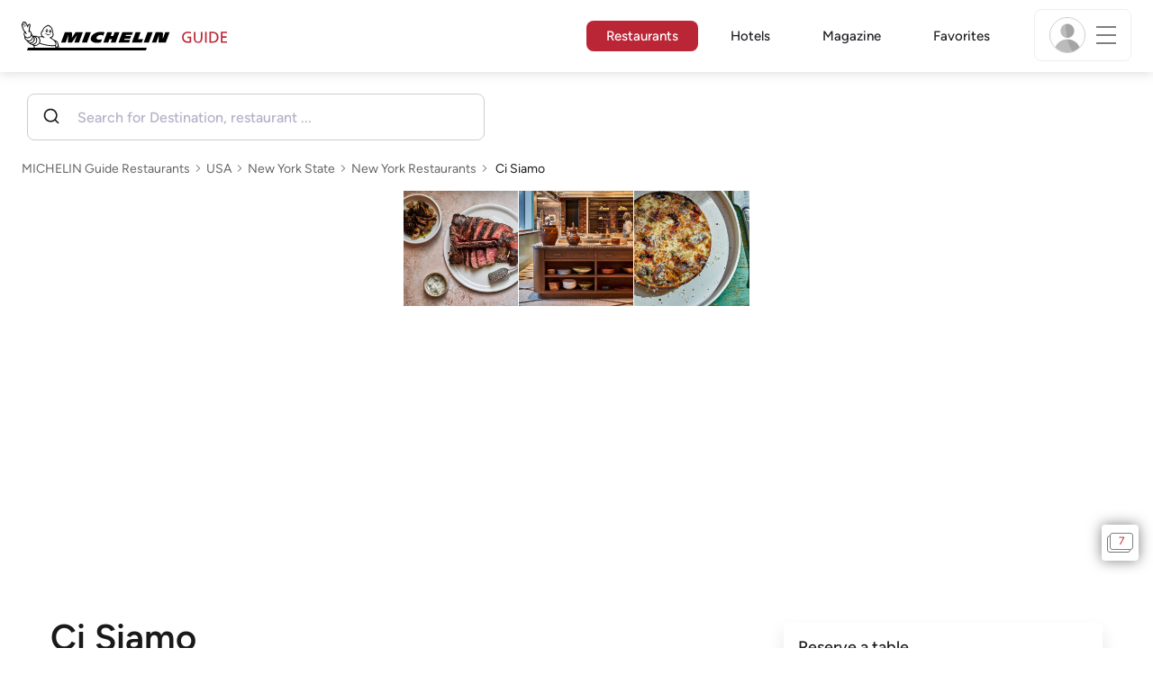

--- FILE ---
content_type: text/html;charset=utf-8
request_url: https://guide.michelin.com/rs/en/new-york-state/new-york/restaurant/ci-siamo
body_size: 55299
content:

<!DOCTYPE html>
<html class="full-screen-mobile" lang="en-RS" dir="">
<head>
    <meta charset="utf-8">
    <meta name="viewport" content="width=device-width, initial-scale=1.0, user-scalable=0">
    <meta name="author" content="">
    <meta name="theme-color" content="#fff">
    <meta property="og:site_name" content="MICHELIN Guide"/>

    
    
    
    <meta itemprop="name" content="Ci Siamo – New York - a MICHELIN Guide Restaurant">
<meta property="og:title" content="Ci Siamo – New York - a MICHELIN Guide Restaurant"/>
    
    
    <meta property="og:type" content="Article"/>
    <meta property="og:url" content="https://guide.michelin.com/rs/en/new-york-state/new-york/restaurant/ci-siamo"/>
    
        <meta property="og:image" content="https://axwwgrkdco.cloudimg.io/v7/__gmpics3__/3238e46ac811411ab0c60710178d824e.jpeg?width=1000"/>
        <meta itemprop="image" content="https://axwwgrkdco.cloudimg.io/v7/__gmpics3__/3238e46ac811411ab0c60710178d824e.jpeg?width=1000"/>
    
    <meta name="description" content="Ci Siamo – a MICHELIN restaurant. Free online booking on the MICHELIN Guide's official website. The MICHELIN inspectors’ point of view, information on prices, types of cuisine and opening hours on the MICHELIN Guide's official website">
<meta property="og:description" content="Ci Siamo – a MICHELIN restaurant. Free online booking on the MICHELIN Guide's official website. The MICHELIN inspectors’ point of view, information on prices, types of cuisine and opening hours on the MICHELIN Guide's official website"/>
<meta itemprop="description" content="Ci Siamo – a MICHELIN restaurant. Free online booking on the MICHELIN Guide's official website. The MICHELIN inspectors’ point of view, information on prices, types of cuisine and opening hours on the MICHELIN Guide's official website">

    <meta name="layout" content="michelin_revamp"/>

    <meta name="google-site-verification" content="vFUp7XI3G-xKLevkT2qftuscMInOxirdCu0oYr7_uLM"/>
<meta name="google-site-verification" content="eZwPBJ-0r-9qysyJy_aEPti-m_vr-h_oUJy2qUR1144"/>
<meta name="branch:deeplink:$canonical_identifier" content="https://guide.michelin.com/rs/en/new-york-state/new-york/restaurant/ci-siamo"/>
<meta name="apple-itunes-app" content="app-id=1541129177, app-argument=https://guide.michelin.com/rs/en/new-york-state/new-york/restaurant/ci-siamo"/>

    <link rel="canonical" href="https://guide.michelin.com/rs/en/new-york-state/new-york/restaurant/ci-siamo"/>
    
        <link rel="alternate"
              href="https://guide.michelin.com/rs/en/new-york-state/new-york/restaurant/ci-siamo"
              hrefLang="en-rs"/>
    
        <link rel="alternate"
              href="https://guide.michelin.com/ae-az/en/new-york-state/new-york/restaurant/ci-siamo"
              hrefLang="en-ae"/>
    
        <link rel="alternate"
              href="https://guide.michelin.com/ar/es/new-york-state/new-york/restaurante/ci-siamo"
              hrefLang="es-ar"/>
    
        <link rel="alternate"
              href="https://guide.michelin.com/at/de/new-york-state/new-york/restaurant/ci-siamo"
              hrefLang="de-at"/>
    
        <link rel="alternate"
              href="https://guide.michelin.com/at/en/new-york-state/new-york/restaurant/ci-siamo"
              hrefLang="en-at"/>
    
        <link rel="alternate"
              href="https://guide.michelin.com/be/fr/new-york-state/new-york/restaurant/ci-siamo"
              hrefLang="fr-be"/>
    
        <link rel="alternate"
              href="https://guide.michelin.com/be/nl/new-york-state/new-york/restaurant/ci-siamo"
              hrefLang="nl-be"/>
    
        <link rel="alternate"
              href="https://guide.michelin.com/br/pt_BR/new-york-state/new-york/restaurant/ci-siamo"
              hrefLang="pt-br"/>
    
        <link rel="alternate"
              href="https://guide.michelin.com/ca/en/new-york-state/new-york/restaurant/ci-siamo"
              hrefLang="en-ca"/>
    
        <link rel="alternate"
              href="https://guide.michelin.com/ca/fr/new-york-state/new-york/restaurant/ci-siamo"
              hrefLang="fr-ca"/>
    
        <link rel="alternate"
              href="https://guide.michelin.com/hr/en/new-york-state/new-york/restaurant/ci-siamo"
              hrefLang="en-hr"/>
    
        <link rel="alternate"
              href="https://guide.michelin.com/cz/en/new-york-state/new-york/restaurant/ci-siamo"
              hrefLang="en-cz"/>
    
        <link rel="alternate"
              href="https://guide.michelin.com/dk/en/new-york-state/new-york/restaurant/ci-siamo"
              hrefLang="en-dk"/>
    
        <link rel="alternate"
              href="https://guide.michelin.com/ae-du/en/new-york-state/new-york/restaurant/ci-siamo"
              hrefLang="en-ae"/>
    
        <link rel="alternate"
              href="https://guide.michelin.com/es/es/new-york-state/new-york/restaurante/ci-siamo"
              hrefLang="es-es"/>
    
        <link rel="alternate"
              href="https://guide.michelin.com/ee/en/new-york-state/new-york/restaurant/ci-siamo"
              hrefLang="en-ee"/>
    
        <link rel="alternate"
              href="https://guide.michelin.com/fi/en/new-york-state/new-york/restaurant/ci-siamo"
              hrefLang="en-fi"/>
    
        <link rel="alternate"
              href="https://guide.michelin.com/fr/fr/new-york-state/new-york/restaurant/ci-siamo"
              hrefLang="fr-fr"/>
    
        <link rel="alternate"
              href="https://guide.michelin.com/de/de/new-york-state/new-york/restaurant/ci-siamo"
              hrefLang="de-de"/>
    
        <link rel="alternate"
              href="https://guide.michelin.com/en/new-york-state/new-york/restaurant/ci-siamo"
              hrefLang="en"/>
    
        <link rel="alternate"
              href="https://guide.michelin.com/gr/en/new-york-state/new-york/restaurant/ci-siamo"
              hrefLang="en-gr"/>
    
        <link rel="alternate"
              href="https://guide.michelin.com/hk/zh_HK/new-york-state/new-york/restaurant/ci-siamo"
              hrefLang="zh-hk"/>
    
        <link rel="alternate"
              href="https://guide.michelin.com/hk/en/new-york-state/new-york/restaurant/ci-siamo"
              hrefLang="en-hk"/>
    
        <link rel="alternate"
              href="https://guide.michelin.com/hu/en/new-york-state/new-york/restaurant/ci-siamo"
              hrefLang="en-hu"/>
    
        <link rel="alternate"
              href="https://guide.michelin.com/is/en/new-york-state/new-york/restaurant/ci-siamo"
              hrefLang="en-is"/>
    
        <link rel="alternate"
              href="https://guide.michelin.com/it/it/new-york-state/new-york/ristorante/ci-siamo"
              hrefLang="it-it"/>
    
        <link rel="alternate"
              href="https://guide.michelin.com/jp/ja/new-york-state/new-york/restaurant/ci-siamo"
              hrefLang="ja-jp"/>
    
        <link rel="alternate"
              href="https://guide.michelin.com/jp/en/new-york-state/new-york/restaurant/ci-siamo"
              hrefLang="en-jp"/>
    
        <link rel="alternate"
              href="https://guide.michelin.com/lv/en/new-york-state/new-york/restaurant/ci-siamo"
              hrefLang="en-lv"/>
    
        <link rel="alternate"
              href="https://guide.michelin.com/lt/en/new-york-state/new-york/restaurant/ci-siamo"
              hrefLang="en-lt"/>
    
        <link rel="alternate"
              href="https://guide.michelin.com/lu/fr/new-york-state/new-york/restaurant/ci-siamo"
              hrefLang="fr-lu"/>
    
        <link rel="alternate"
              href="https://guide.michelin.com/mo/zh_HK/new-york-state/new-york/restaurant/ci-siamo"
              hrefLang="zh-mo"/>
    
        <link rel="alternate"
              href="https://guide.michelin.com/mo/en/new-york-state/new-york/restaurant/ci-siamo"
              hrefLang="en-mo"/>
    
        <link rel="alternate"
              href="https://guide.michelin.com/my/en/new-york-state/new-york/restaurant/ci-siamo"
              hrefLang="en-my"/>
    
        <link rel="alternate"
              href="https://guide.michelin.com/mt/en/new-york-state/new-york/restaurant/ci-siamo"
              hrefLang="en-mt"/>
    
        <link rel="alternate"
              href="https://guide.michelin.com/mx/es/new-york-state/new-york/restaurante/ci-siamo"
              hrefLang="es-mx"/>
    
        <link rel="alternate"
              href="https://guide.michelin.com/nl/nl/new-york-state/new-york/restaurant/ci-siamo"
              hrefLang="nl-nl"/>
    
        <link rel="alternate"
              href="https://guide.michelin.com/no/en/new-york-state/new-york/restaurant/ci-siamo"
              hrefLang="en-no"/>
    
        <link rel="alternate"
              href="https://guide.michelin.com/pl/en/new-york-state/new-york/restaurant/ci-siamo"
              hrefLang="en-pl"/>
    
        <link rel="alternate"
              href="https://guide.michelin.com/pt/pt_PT/new-york-state/new-york/restaurant/ci-siamo"
              hrefLang="pt-pt"/>
    
        <link rel="alternate"
              href="https://guide.michelin.com/qa/en/new-york-state/new-york/restaurant/ci-siamo"
              hrefLang="en-qa"/>
    
        <link rel="alternate"
              href="https://guide.michelin.com/ie/en/new-york-state/new-york/restaurant/ci-siamo"
              hrefLang="en-ie"/>
    
        <link rel="alternate"
              href="https://guide.michelin.com/sg/en/new-york-state/new-york/restaurant/ci-siamo"
              hrefLang="en-sg"/>
    
        <link rel="alternate"
              href="https://guide.michelin.com/sg/zh_CN/new-york-state/new-york/restaurant/ci-siamo"
              hrefLang="zh-sg"/>
    
        <link rel="alternate"
              href="https://guide.michelin.com/si/en/new-york-state/new-york/restaurant/ci-siamo"
              hrefLang="en-si"/>
    
        <link rel="alternate"
              href="https://guide.michelin.com/kr/ko/new-york-state/new-york/restaurant/ci-siamo"
              hrefLang="ko-kr"/>
    
        <link rel="alternate"
              href="https://guide.michelin.com/kr/en/new-york-state/new-york/restaurant/ci-siamo"
              hrefLang="en-kr"/>
    
        <link rel="alternate"
              href="https://guide.michelin.com/se/en/new-york-state/new-york/restaurant/ci-siamo"
              hrefLang="en-se"/>
    
        <link rel="alternate"
              href="https://guide.michelin.com/ch/fr/new-york-state/new-york/restaurant/ci-siamo"
              hrefLang="fr-ch"/>
    
        <link rel="alternate"
              href="https://guide.michelin.com/ch/de/new-york-state/new-york/restaurant/ci-siamo"
              hrefLang="de-ch"/>
    
        <link rel="alternate"
              href="https://guide.michelin.com/ch/it/new-york-state/new-york/ristorante/ci-siamo"
              hrefLang="it-ch"/>
    
        <link rel="alternate"
              href="https://guide.michelin.com/tw/zh_TW/new-york-state/new-york/restaurant/ci-siamo"
              hrefLang="zh-tw"/>
    
        <link rel="alternate"
              href="https://guide.michelin.com/tw/en/new-york-state/new-york/restaurant/ci-siamo"
              hrefLang="en-tw"/>
    
        <link rel="alternate"
              href="https://guide.michelin.com/th/th/new-york-state/new-york/restaurant/ci-siamo"
              hrefLang="th-th"/>
    
        <link rel="alternate"
              href="https://guide.michelin.com/th/en/new-york-state/new-york/restaurant/ci-siamo"
              hrefLang="en-th"/>
    
        <link rel="alternate"
              href="https://guide.michelin.com/ph/en/new-york-state/new-york/restaurant/ci-siamo"
              hrefLang="en-ph"/>
    
        <link rel="alternate"
              href="https://guide.michelin.com/tr/tr/new-york-state/new-york/restaurant/ci-siamo"
              hrefLang="tr-tr"/>
    
        <link rel="alternate"
              href="https://guide.michelin.com/tr/en/new-york-state/new-york/restaurant/ci-siamo"
              hrefLang="en-tr"/>
    
        <link rel="alternate"
              href="https://guide.michelin.com/gb/en/new-york-state/new-york/restaurant/ci-siamo"
              hrefLang="en-gb"/>
    
        <link rel="alternate"
              href="https://guide.michelin.com/us/en/new-york-state/new-york/restaurant/ci-siamo"
              hrefLang="en-us"/>
    
        <link rel="alternate"
              href="https://guide.michelin.com/vn/en/new-york-state/new-york/restaurant/ci-siamo"
              hrefLang="en-vn"/>
    


    <title>Ci Siamo – New York - a MICHELIN Guide Restaurant</title>
    <link rel="icon" type="image/png" href="https://guide.michelin.com/assets/favicon-45e15df562e54b4bdb27aa42ec1e03b7.png" sizes="48x53">
<link rel="apple-touch-icon" href="https://guide.michelin.com/assets/apple-touch-icon-e74a704c6e3aec3c201ebde35d97da6e.png">
<link rel="manifest" href="/manifest.webmanifest">


    
        

    

    
    
        <link rel="stylesheet" href="https://guide.michelin.com/assets/web/app.restaurant-154d89d955492019e3c04cde5d1d1bf5.css"/>
    
    <noscript>
        <link rel="stylesheet" href="https://guide.michelin.com/assets/web/frontend/noscript-e23f3d5b4badcb723584ff6d85a2cd7e.css"/>
    </noscript>

    <!-- Global JS variables start -->
    <script type="text/javascript">
        window.ENVIRONMENT = 'PRODUCTION';
        window.GTM_ENVIRONMENT = 'Prod';
        window.dataLayer = window.dataLayer || [];
        window.dLayer = window.dLayer || {};
    </script>
    <!-- Global JS variables end -->

    
    <script type="didomi/javascript"
            data-vendor="didomi:google" async='async' src='https://www.googletagservices.com/tag/js/gpt.js'></script>
    <script type="didomi/javascript" data-vendor="didomi:google">
        var googletag = googletag || {};
        googletag.cmd = googletag.cmd || [];
        googletag.cmd.push(function() {
            googletag.pubads().enableSingleRequest();
            googletag.enableServices();
        });
    </script>


    

    
    <!-- Start Didomi -->
    
        <script type="text/javascript">
            window.didomiConfig = {"notice":{}};
            if (typeof window.didomiConfig.notice !== 'undefined') {
                window.didomiConfig.notice.enable = true;

                
                Object.assign(window.didomiConfig.notice, {"closeOnScroll":true,"closeOnScrollThreshold":10,"closeOnScrollThresholdType":"percent","closeOnClick":true});
                
            }
        </script>
    

    
        <script type="text/javascript">(function(){function i(e){if(!window.frames[e]){if(document.body&&document.body.firstChild){var t=document.body;var n=document.createElement("iframe");n.style.display="none";n.name=e;n.title=e;t.insertBefore(n,t.firstChild)}else{setTimeout(function(){i(e)},5)}}}function e(n,o,r,f,s){function e(e,t,n,i){if(typeof n!=="function"){return}if(!window[o]){window[o]=[]}var a=false;if(s){a=s(e,i,n)}if(!a){window[o].push({command:e,version:t,callback:n,parameter:i})}}e.stub=true;e.stubVersion=2;function t(i){if(!window[n]||window[n].stub!==true){return}if(!i.data){return}var a=typeof i.data==="string";var e;try{e=a?JSON.parse(i.data):i.data}catch(t){return}if(e[r]){var o=e[r];window[n](o.command,o.version,function(e,t){var n={};n[f]={returnValue:e,success:t,callId:o.callId};if(i.source){i.source.postMessage(a?JSON.stringify(n):n,"*")}},o.parameter)}}if(typeof window[n]!=="function"){window[n]=e;if(window.addEventListener){window.addEventListener("message",t,false)}else{window.attachEvent("onmessage",t)}}}e("__tcfapi","__tcfapiBuffer","__tcfapiCall","__tcfapiReturn");i("__tcfapiLocator")})();</script>
    
    <script type="text/javascript">(function(){(function(e,i,o){var n=document.createElement("link");n.rel="preconnect";n.as="script";var t=document.createElement("link");t.rel="dns-prefetch";t.as="script";var r=document.createElement("script");r.id="spcloader";r.type="text/javascript";r["async"]=true;r.charset="utf-8";window.didomiConfig=window.didomiConfig||{};window.didomiConfig.sdkPath=window.didomiConfig.sdkPath||o||"https://sdk.privacy-center.org/";const d=window.didomiConfig.sdkPath;var a=d+e+"/loader.js?target_type=notice&target="+i;if(window.didomiConfig&&window.didomiConfig.user){var c=window.didomiConfig.user;var s=c.country;var f=c.region;if(s){a=a+"&country="+s;if(f){a=a+"&region="+f}}}n.href=d;t.href=d;r.src=a;var m=document.getElementsByTagName("script")[0];m.parentNode.insertBefore(n,m);m.parentNode.insertBefore(t,m);m.parentNode.insertBefore(r,m)})("dc737c7b-2d4e-404e-860c-31cff0a656ec","7n9yqEaN")})();</script>
    <!-- End Didomi -->


    <script type="text/javascript">

    window.LS_KEY_PLUS_MEMBER = 'plus_member';
    window.LS_KEY_AUTH_TYPE = 'auth_type';
    window.LS_KEY_EMAIL = 'user_email';
    window.LS_PRO_AGENT = 'pro_agent';
    window.AUTH_TYPE_CODE = {
        local: 1,
        google: 2,
        apple: 3
    };
    var AUTH_ACCOUNT_TYPES = {
        email: 'email',
        socialApple: 'social-apple',
        socialGoogle: 'social-google',
        socialFacebook: 'social-facebook'
    };
    window.sessionStorageKeys = {
        beenThereModal: 'been_there_modal_shown',
        beenThereHotelModal: 'been_there_hotel_modal_shown',
        userProfile: 'user_profile'
    };

    window.localStorageKeys = {
        profileImage: 'profile_image'
    };

    /**
     * Parses auth token
     * @param token the auth token
     * @returns {any}
     */
    var parseAuthToken = function (token) {
        var base64Url = token.split('.')[1];
        var base64 = base64Url.replace(/-/g, '+').replace(/_/g, '/');
        var jsonPayload = decodeURIComponent(atob(base64).split('').map(function (c) {
            return '%' + ('00' + c.charCodeAt(0).toString(16)).slice(-2);
        }).join(''));

        return JSON.parse(jsonPayload);
    };

    /**
     * Gets auth data
     * @returns {{}|{token: *, user_id: *}}
     */
    var getAuthData = function () {
        try {
            var _token = localStorage.getItem("auth_token");
            var authPayload = parseAuthToken(_token);
            return {
                token: _token,
                user_id: authPayload.user_id,
                customer_id: authPayload.customer_id
            };
        } catch (e) {
            // noop
        }
        return {};
    };

    /**
     * Gets saved tablet plus info
     * @returns {{isPlusMember: boolean, isPlusMemberExpired: boolean, isTrialAvailable: boolean}}
     */
    var getSavedTabletPlus = function () {
        var _plus = {isPlusMember: false, isPlusMemberExpired: false, isTrialAvailable: true};
        if (!window.IS_SIGNED_IN) return _plus;
        try {
            var membershipStatusString = localStorage.getItem(window.LS_KEY_PLUS_MEMBER);
            if (!membershipStatusString) {
                // Backward compatibility
                _plus.isTrialAvailable = localStorage.getItem("is_plus_member") === '1';
                return _plus;
            }

            var currentDateUnix = new Date().getTime();
            var membershipStatus = JSON.parse(atob(membershipStatusString));
            _plus.isTrialAvailable = membershipStatus.isTrialAvailable;
            _plus.isPlusMember = membershipStatus.isPlusMember && currentDateUnix <= membershipStatus.expiryDate;
            _plus.isPlusMemberExpired = membershipStatus.isPlusMemberExpired || (membershipStatus.isPlusMember && currentDateUnix > membershipStatus.expiryDate);
        } catch (e) {
            // noop
        }
        return _plus;
    };

    /**
     * Checks if the user is pro agent
     * @returns {boolean}
     */
    var getProAgent = function () {
        try {
            var proAgentStatus = localStorage.getItem(window.LS_PRO_AGENT);
            return JSON.parse(atob(proAgentStatus));
        } catch (e) {
            // noop
        }
        return false;
    };

    /**
     * Get user profile in session storage
     * @return user profile object
     */
    var getUserProfile = function () {
        var _userProfileStorage = sessionStorage.getItem(window.sessionStorageKeys.userProfile);
        if (!_userProfileStorage) return null;
        try {
            var _atobProfile = atob(_userProfileStorage);
            var _userProfileObject = JSON.parse(decodeURIComponent(_atobProfile));
            if (_userProfileObject && _userProfileObject.hasOwnProperty("expires_in")) {
                var date = new Date();
                if (date.getTime() < _userProfileObject.expires_in) {
                    return {
                        firstName: _userProfileObject.firstName,
                        lastName: _userProfileObject.lastName,
                        isStaff: _userProfileObject.isStaff,
                        plusStartDate: _userProfileObject.plusStartDate,
                        plusExpiryDate: _userProfileObject.plusExpiryDate
                    };
                } else {
                    sessionStorage.removeItem(window.sessionStorageKeys.userProfile);
                }
            }
        } catch (e) {
            // noop
        }
        return null;
    };

    /**
     * Gets user account type
     * @param authType the auth type code
     * @returns {string}
     */
    var getUserType = function (authType) {
        var type = AUTH_ACCOUNT_TYPES.email;
        try {
            authType = parseInt(authType);
            if (authType === AUTH_TYPE_CODE.apple) {
                type = AUTH_ACCOUNT_TYPES.socialApple;
            } else if (authType === AUTH_TYPE_CODE.google) {
                type = AUTH_ACCOUNT_TYPES.socialGoogle;
            }
        } catch (e) {
            // noop
        }
        return type;
    };

    /**
     * Validates if the input contains only alphabetic characters and spaces.
     * @param {string} text - Input string to check.
     * @returns {boolean} True if valid, false otherwise.
     */
    var validateAlphabetic = function (text) {
        return !text.match(/(\p{Emoji_Presentation}|\p{Extended_Pictographic})/gu);
    };

    /**
     * Validate password with rule min 10 characters, at least 1 uppercase, at least 1 lowercase, at least 1 number and at least 1 special character.
     * @param password the password string
     * @returns {*}
     */
    var validatePassword = function (password) {
        if (!password || password.length === 0) return false;
        var pattern = /^(?=.*[A-Z])(?=.*[a-z])(?=.*\d)(?=.*[\p{P}\p{S}])[A-Za-z\d\p{P}\p{S}]{10,}$/u;
        return password.match(pattern);
    };

    /**
     * Get user email in local storage (expiry period 30 days)
     * @return user email object
     */
    var getUserEmailLocalStorage = function () {
        var _userEmailStorage = localStorage.getItem(window.LS_KEY_EMAIL);
        if (!_userEmailStorage) return {};
        try {
            return JSON.parse(atob(_userEmailStorage));
        } catch (e) {
            // Fallback for the non-encrypted
            return JSON.parse(_userEmailStorage);
        }
    };

    /**
     * Gets registered email in local storage
     * @returns {string|null} registered email
     */
    var registeredEmail = function () {
        var value = getUserEmailLocalStorage();
        if (!value || !value.email) return null;
        if (value.expires_in && new Date().getTime() < Number(value.expires_in)) {
            return value.email;
        } else if (value.expires_in) {
            localStorage.removeItem(window.LS_KEY_EMAIL);
        }
        return null;
    };

    var _authData = getAuthData();
    window.USER_ID = _authData && _authData.user_id ? String(_authData.user_id) : null;
    window.CUSTOMER_ID = _authData && _authData.customer_id ? String(_authData.customer_id) : null;
    window.IS_SIGNED_IN = window.USER_ID && window.USER_ID.length > 0;

    var _savedPlus = getSavedTabletPlus();
    window.IS_PLUS_MEMBER = _savedPlus.isPlusMember;
    window.IS_PLUS_MEMBER_EXPIRED = _savedPlus.isPlusMemberExpired;
    window.PLUS_TRIAL_AVAILABLE = _savedPlus.isTrialAvailable;
    window.USER_TYPE = getUserType(localStorage.getItem(window.LS_KEY_AUTH_TYPE));
    window.USER_PROFILE = getUserProfile();
    window.USER_PRO_AGENT = getProAgent();

</script>


    
<script type="text/javascript">

    window.GTM_ENVIRONMENT = window.GTM_ENVIRONMENT || 'Dev';
    window.DTM_LANGUAGE = 'en';
    window.DTM_CATEGORY = 'restaurant.datasheet';
    window.DTM_CATEGORY_ABOUT = 'edito.about-us';
    window.DTM_GUIDE = 'Serbia';
    window.DTM_COUNTRY = 'rs';
    window.DTM_SITE = 'Serbia';
    window.DTM_USER_ISO3_COUNTRY = 'USA';

    function getGlobalTracking() {
        var _data = {
            environment: window.GTM_ENVIRONMENT,
            language: window.DTM_LANGUAGE,
            category: window.DTM_CATEGORY,
            guide: window.DTM_GUIDE,
            custom_event_timestamp: new Date().getTime(),
            USER_COUNTRY_ISO3_tech: window.DTM_USER_ISO3_COUNTRY,
            mobile_app: 'False'
        };

        if (window.DTM_CATEGORY !== window.DTM_CATEGORY_ABOUT) {
            // Based on the old spec, there is no country field in about page
            _data.country = window.DTM_COUNTRY;
        }
        if (!window.IS_ACCOUNT_DISABLED) {
            _data.isSignedIn = !!window.IS_SIGNED_IN;
            _data.isTabletPlusMember = !!window.IS_PLUS_MEMBER;
            _data.plus_trial_eligible = !!window.PLUS_TRIAL_AVAILABLE;
            if (window.IS_SIGNED_IN) {
                _data.user_id = window.USER_ID;
                _data.customer_id = window.CUSTOMER_ID;
                _data.user_type = window.USER_TYPE;
            }
        }
        return _data;
    }

    function getEcommerceGlobalTracking() {
        return {
            custom_event_timestamp: new Date().getTime(),
            email: registeredEmail(),
            firstname: window.USER_PROFILE && window.USER_PROFILE.firstName ? window.USER_PROFILE.firstName : '',
            lastname: window.USER_PROFILE && window.USER_PROFILE.lastName ? window.USER_PROFILE.lastName : ''
        };
    }

    var _globalTd = getGlobalTracking();
    Object.keys(_globalTd).forEach(function(key) {
      dLayer[key] = _globalTd[key];
    });
    dLayer['event'] = 'Country.' + window.DTM_SITE + '.' + window.DTM_LANGUAGE;


    
    
        dLayer['cookingtype'] = '1067';
        dLayer['region'] = 'New York State';
        dLayer['city'] = 'New York';
        dLayer['district'] = 'Manhattan';
        dLayer['distinction'] = 'plate';
        dLayer['id'] = '126052';
        dLayer['restaurant_name'] = 'Ci Siamo';
        dLayer['chef'] = '';
        dLayer['online_booking'] = 'True';
        dLayer['price'] = 'CAT_P03';
        dLayer['restaurant_selection'] = 'USA';
        dLayer['restaurant_country'] = 'us';
        dLayer['restaurant_id'] = '1196916';
        dLayer['greenstar'] = 'False';
        dLayer['award_type'] = 'false';
        dLayer['partner'] = 'mozrest';
    

    window.dataLayer = window.dataLayer || [];
    
        window.dataLayer.push(dLayer);
    

</script>


    

    <!-- Google Tag Manager -->
    <script>(function(w,d,s,l,i){w[l]=w[l]||[];w[l].push({'gtm.start':
            new Date().getTime(),event:'gtm.js'});var f=d.getElementsByTagName(s)[0],
        j=d.createElement(s),dl=l!='dataLayer'?'&l='+l:'';j.async=true;j.src=
        'https://www.googletagmanager.com/gtm.js?id='+i+dl;f.parentNode.insertBefore(j,f);
    })(window,document,'script','dataLayer','GTM-NND8XGT');</script>
    <!-- End Google Tag Manager -->


    

    <script type="didomi/javascript" data-vendor="c:branch-V2dEBRxJ">
        // load Branch
        (function(b,r,a,n,c,h,_,s,d,k){if(!b[n]||!b[n]._q){for(;s<_.length;)c(h,_[s++]);d=r.createElement(a);d.async=1;d.src="https://cdn.branch.io/branch-latest.min.js";k=r.getElementsByTagName(a)[0];k.parentNode.insertBefore(d,k);b[n]=h}})(window,document,"script","branch",function(b,r){b[r]=function(){b._q.push([r,arguments])}},{_q:[],_v:1},"addListener banner closeBanner closeJourney data deepview deepviewCta first init link logout removeListener setBranchViewData setIdentity track trackCommerceEvent logEvent disableTracking getBrowserFingerprintId crossPlatformIds lastAttributedTouchData setAPIResponseCallback qrCode setRequestMetaData setAPIUrl getAPIUrl setDMAParamsForEEA".split(" "), 0);
        // init Branch
        branch.init('key_live_nk4zIsLRmj2yggvOK1GcFjoorznRXtvj', function (err, data) {
            if (!err) {
                window.BRANCH_INIT = true;
            } else {
                console.error('Branch initialization error:', err);
            }
        });
    </script>


    


    

    <script type="didomi/javascript" data-vendor="c:microsoft-analytics">
        (function(c,l,a,r,i,t,y){
            c[a]=c[a]||function(){(c[a].q=c[a].q||[]).push(arguments)};
            t=l.createElement(r);t.async=1;t.src="https://www.clarity.ms/tag/"+i;
            y=l.getElementsByTagName(r)[0];y.parentNode.insertBefore(t,y);
        })(window, document, "clarity", "script", "rk0nb4r2j8");
    </script>


</head>
<body class="lang-en" data-accept-cookie-url="/rs/en/public-rest/acceptCookie" data-accept-kameleoon-url="/rs/en/public-rest/acceptKameleoon" data-accept-cj-url="/rs/en/public-rest/acceptCj" data-category="restaurant.datasheet" data-country="rs" data-guide="Serbia">




    <!-- Google Tag Manager (noscript) -->
    <noscript><iframe src="https://www.googletagmanager.com/ns.html?id=GTM-NND8XGT"
                      height="0" width="0" style="display:none;visibility:hidden"></iframe></noscript>
    <!-- End Google Tag Manager (noscript) -->





<!--[if lt IE 10]>
  <p class="browserupgrade">You are using an <strong>outdated</strong> browser. Please upgrade your browser to improve your experience.</p>
<![endif]-->


<!-- Start Navbar -->
<header class="header-wrapper js-navbar">
<nav class="d-flex header js-header">
    <!-- Start Logo -->
    <div class="header__logo">
        <a href="/rs/en"
           aria-label="Go to Homepage">
            <img src="https://guide.michelin.com/assets/images/michelin-guide-logo-dark-3a2375154bf280f461bfdf04fdc8519f.svg"
                 width="237" height="42" alt="MICHELIN Guide">
        </a>
    </div>

    <!-- Start Menu -->
    <div class="header__nav">
    
        <div class="header__menu">
            <ul class="header__menu--list">
                <li class="item active">
                    
                        <a href="/rs/en/restaurants"
                            class="link js-dtm-link"
                            data-event="Menu.restaurants"
                            data-category="restaurant.datasheet"
                            data-country="rs"
                            data-guide="Serbia" data-dtm-redirection-to="/rs/en/restaurants"
                            aria-current=&quot;page&quot;>
                            Restaurants
                        </a>
                </li>
                
                    <li class="item ">
                        
                            <a href="/rs/en/hotels"
                                class="link js-dtm-link"
                                data-event="Menu.hotels"
                                data-category="restaurant.datasheet"
                                data-country="rs"
                                data-guide="Serbia"
                                data-dtm-redirection-to="/rs/en/hotels"
                                >
                                    Hotels
                        </a>
                    </li>
                
                
                <li class="item ">
                    
                    <a href="/rs/en/articles"
                        class="link js-dtm-link"
                        data-event="Menu.magazine"
                        data-category="restaurant.datasheet"
                        data-country="rs"
                        data-guide="Serbia"
                        data-dtm-redirection-to="/rs/en/articles"
                        >
                            Magazine
                    </a>
                </li>
                
                <li class="item ">
                    
                    <a href="/rs/en/restaurantlist"
                        class="link js-dtm-link"
                        data-event="Menu.favorites"
                        data-category="restaurant.datasheet"
                        data-country="rs"
                        data-dtm-redirection-to="/rs/en/restaurantlist"
                        >
                            Favorites
                    </a>
                </li>
                
            </ul>
        </div>
    
    </div>
    <!-- Start Menu -->

    <!-- Start Toggle Account Menu -->
    <div class="header__account">
        <button class="header__account--button js-open-menubar js-dtm-link" type="button" aria-label="Menu"
                data-event="Menu.menu"
                data-category="restaurant.datasheet"
                data-country="rs"
                data-guide="Serbia">
            
                <img src="https://guide.michelin.com/assets/images/icons/michelin-default-profile-image-3ee14e19410e06fe343151d6631ad6c1.png" alt="" class="image-round js-img-profile-menu" data-default-value="https://guide.michelin.com/assets/images/icons/michelin-default-profile-image-3ee14e19410e06fe343151d6631ad6c1.png"/>
            
            <span class="header__account--button-icon">
                <i class="burger-menu"></i>
            </span>
        </button>
    </div>
    <!-- End Toggle Account Menu -->
</nav>

</header>
<!-- End Navbar -->

<!-- Start Menu List Item -->
<div class="menubar js-menubar">
    <div class="menubar-wrapper">
        <div class="menubar-content">
            <ul class="menubar-content--list js-menu__container">
                
                
                    
                        
                        <li class="menubar-content--list-item">
                            <a class="link js-dtm-link"
                               href="/rs/en/restaurants"
                               target="_self" 
                               data-event="Menu.restaurants.burger"
                               data-category="restaurant.datasheet"
                               data-country="rs"
                               data-guide="Serbia"
                               data-dtm-redirection-to="/rs/en/restaurants">Restaurants</a>
                        </li>
                        
                    
                
                    
                        
                        <li class="menubar-content--list-item">
                            <a class="link js-dtm-link"
                               href="/rs/en/hotels"
                               target="_self" 
                               data-event="Menu.hotels.burger"
                               data-category="restaurant.datasheet"
                               data-country="rs"
                               data-guide="Serbia"
                               data-dtm-redirection-to="/rs/en/hotels">Hotels</a>
                        </li>
                        
                    
                
                    
                        
                        <li class="menubar-content--list-item">
                            <a class="link js-dtm-link"
                               href="/rs/en/member-program/becomeamember"
                               target="_self" 
                               data-event="Menu.plus.burger"
                               data-category="restaurant.datasheet"
                               data-country="rs"
                               data-guide="Serbia"
                               data-dtm-redirection-to="/rs/en/member-program/becomeamember">MICHELIN Guide Plus</a>
                        </li>
                        
                    
                
                    
                        
                        <li class="menubar-content--list-item">
                            <a class="link js-dtm-link"
                               href="/rs/en/articles"
                               target="_self" 
                               data-event="Menu.magazine.burger"
                               data-category="restaurant.datasheet"
                               data-country="rs"
                               data-guide="Serbia"
                               data-dtm-redirection-to="/rs/en/articles">Magazine</a>
                        </li>
                        
                    
                
                    
                        
                        <li class="menubar-content--list-item">
                            <a class="link js-dtm-link"
                               href="/rs/en/restaurantlist"
                               target="_self" 
                               data-event="Menu.favorites.burger"
                               data-category="restaurant.datasheet"
                               data-country="rs"
                               data-guide="Serbia"
                               data-dtm-redirection-to="/rs/en/restaurantlist">My Favorites</a>
                        </li>
                        
                    
                
                    
                        
                        <li class="menubar-content--list-item">
                            <a class="link js-dtm-link"
                               href="https://intercom.help/michelin-guide-contact-us/en/"
                               target="_blank" rel="nofollow noopener"
                               data-event="Menu.contact.burger"
                               data-category="restaurant.datasheet"
                               data-country="rs"
                               data-guide="Serbia"
                               data-dtm-redirection-to="https://intercom.help/michelin-guide-contact-us/en/">Contact us</a>
                        </li>
                        
                    
                
                <li class="menubar-content--list-item list-separator"></li>
                <li class="menubar-content--list-item">
                    <span class="d-flex">
                        <a class="link link-icon js-menu__display-setting" href="#" data-toggle="modal" data-target="#selection-modal">
                            
                            <i class="icon map-marker"></i>
                            Serbia - English
                             - USD
                        </a>
                    </span>
                </li>
            </ul>
        </div>
    </div>
</div>
<!-- End Menu List Item -->


<main class="">

    
<div class="restaurant-search-wrapper js-restaurants__form">
    <h2 class="section-search--label section-search--label d-block d-lg-none">
        Restaurants
    </h2>

    
<div class="home-restaurant-search">
    <div class="home-banner-explore">
        <div class="row no-gutters">
            <div class="col col-12 col-xl-5">
                <div class="home-banner-explore__tabs">
                    <div class="tabs-container">
                        <div class="tab-content">
                            <div class="tabs-container__content js-autocomplete__container ">
                                <div class="tabs-container__content--restaurant">
                                    <form method="get" class="js-autocomplete__hotel_form"
                                          action="/rs/en/restaurants"
                                          data-suggest-url="/rs/en/suggestion">
                                        <input type="hidden" name="showMap" value=""/>
                                        
                                        <div class="typeahead__container flex-fill search-explore">
                                            
                                                <span class="search-hotelswrap--close js-close-msearch">
                                                    <img src="https://guide.michelin.com/assets/images/icons/icons8-arrow-left-30-5b09e45a520af07c51bf922aca8f8646.png" class="icon" height="18" alt=""/>
                                                </span>
                                            

                                            <div class="typeahead__field">
                                                <div class="search-explore__item js-autocomplete__search_box"
                                                     data-language-base="/rs/en"
                                                     data-restaurants-base="/rs/en/restaurants"
                                                     data-city-guide-base="/rs/en/best-of"
                                                     data-hotel-base="/rs/en/hotels-stays"
                                                     data-location-index="prod-locations-en"
                                                     data-cities-index="prod-cities-hotel-rest"
                                                     data-restaurant-index="prod-restaurants-en"
                                                     data-distance-index="prod-restaurants-en_sort_geo"
                                                     data-distinction-index="prod-restaurants-en_sort_distinction"
                                                     data-highest-price-index="prod-restaurants-en_sort_highest_price"
                                                     data-lowest-price-index="prod-restaurants-en_sort_lowest_price"
                                                     data-city-guide-index="prod-cityguides-en"
                                                     data-article-index="prod-articles-en"
                                                     data-polygon-area-index="prod-polygons-hotel-rest"
                                                     data-max-facet-items=""
                                                     data-site-code="rs"
                                                     data-site-name="Serbia"
                                                     data-site-level="COUNTRY"
                                                     data-language="en"
                                                     data-whitelisted-sites=""
                                                     data-whitelisted-countries=""
                                                     data-location-label="Locations"
                                                     data-restaurant-label="Restaurants"
                                                     data-city-guide-label="Best-of guides"
                                                     data-references-url="/rs/en/public-rest/references.json"
                                                     data-location-icon="https://guide.michelin.com/assets/images/icons/location-autocomplete-fae42e4ab0be8db89756825b769b07dd.svg"
                                                     data-restaurant-icon="https://guide.michelin.com/assets/images/icons/restaurant-autocomplete-4a3a0abde522269ec32055c6106d8902.svg"
                                                     data-city-guide-icon="https://guide.michelin.com/assets/images/icons/icons8-compass-96-4bcf5fd4fa251e260e99b2d814762fc7.png"
                                                     data-dtm-country="rs"
                                                     data-dtm-guide="Serbia"
                                                     data-search-placeholder="Search for Destination, restaurant ..."
                                                     data-search-nearby-placeholder="Find restaurants"
                                                     data-search-map-placeholder="Search in the map"
                                                     data-search-q="">
                                                    
                                                        <input type="hidden" name="q" value=""
                                                               class="js-search__q">

                                                        <div class="form-control search-explore__item--input js-search__field js-toggle-msearch"></div>
                                                    
                                                </div>
                                            </div>
                                        </div>
                                    </form>
                                </div>

                                <div class="search-explore-result js-explore-result">
                                    <div class="input-group input-search">
                                        <div class="typeahead__container flex-fill">
                                            <div class="typeahead__result js-autocomplete__search_results">
                                                <div class="typeahead__list js-autocomplete__search_hits"></div>
                                            </div>
                                        </div>
                                    </div>
                                </div>
                            </div>
                        </div>
                    </div>
                </div>
            </div>

            
        </div>
    </div>
</div>

</div>

<div class="wrap-breadcrumb">
    <ol class="breadcrumb pt-0"><li class="breadcrumb-item"><a href="/rs/en">MICHELIN Guide Restaurants</a></li><li class="breadcrumb-item"><a href="/rs/en/selection/united-states/restaurants">USA</a></li><li class="breadcrumb-item"><a href="/rs/en/new-york-state/restaurants">New York State</a></li><li class="breadcrumb-item"><a href="/rs/en/new-york-state/new-york/restaurants">New York Restaurants</a></li><li class="breadcrumb-item active"><span aria-current="page">
        Ci Siamo
    </span></li></ol>
</div>


    
<!-- Start Masthead -->
<div class="masthead masthead__gallery js-masthead-gallery">
    
    <div class="masthead__gallery-wrapper js-gallery-wrapper">
        <button type="button" class="masthead__gallery-open js-gallery-button" data-toggle="modal"
                data-target="#js-gallery-masthead">
            <span class="masthead__gallery-open--number">7</span>
            <span class="masthead__gallery-open--base"></span>
        </button>

        <div class="masthead__gallery-image "
             data-bg="https://axwwgrkdco.cloudimg.io/v7/__gmpics3__/3238e46ac811411ab0c60710178d824e.jpeg?width=1000">
            
                <div class="masthead__gallery-image-item "
                    
                     data-toggle="modal" data-target="#js-gallery-masthead" data-index="0"
                     data-image-id="4406427"
                     data-image-source="cloud_image"
                     data-category="restaurant.datasheet"
                     data-guide="Serbia"
                     data-country="rs">
                    
                        <img ci-src="https://axwwgrkdco.cloudimg.io/v7/__gmpics3__/3238e46ac811411ab0c60710178d824e.jpeg" ci-ratio="1" alt="">
                    
                    <noscript>
                        <img src="https://axwwgrkdco.cloudimg.io/v7/__gmpics3__/3238e46ac811411ab0c60710178d824e.jpeg" alt=""/>
                    </noscript>
                </div>
            
                <div class="masthead__gallery-image-item "
                    
                     data-toggle="modal" data-target="#js-gallery-masthead" data-index="1"
                     data-image-id="4406329"
                     data-image-source="cloud_image"
                     data-category="restaurant.datasheet"
                     data-guide="Serbia"
                     data-country="rs">
                    
                        <img ci-src="https://axwwgrkdco.cloudimg.io/v7/__gmpics3__/5d79faa2bedc43e6849a9509bc667580.jpeg" ci-ratio="1" alt="">
                    
                    <noscript>
                        <img src="https://axwwgrkdco.cloudimg.io/v7/__gmpics3__/5d79faa2bedc43e6849a9509bc667580.jpeg" alt=""/>
                    </noscript>
                </div>
            
                <div class="masthead__gallery-image-item "
                    
                     data-toggle="modal" data-target="#js-gallery-masthead" data-index="2"
                     data-image-id="4406415"
                     data-image-source="cloud_image"
                     data-category="restaurant.datasheet"
                     data-guide="Serbia"
                     data-country="rs">
                    
                        <img ci-src="https://axwwgrkdco.cloudimg.io/v7/__gmpics3__/43c7c09d95d245e3812f75105c75ee84.jpeg" ci-ratio="1" alt="">
                    
                    <noscript>
                        <img src="https://axwwgrkdco.cloudimg.io/v7/__gmpics3__/43c7c09d95d245e3812f75105c75ee84.jpeg" alt=""/>
                    </noscript>
                </div>
            
        </div>
    </div>
</div>
<!-- End Masthead -->



<div class="restaurant-details">

    <div class="container container-data-sheet restaurant-container">
        <div class="row">
            <div class="col-xl-4 order-xl-8 col-lg-5 order-lg-7 restaurant-details__aside">
                
<section class="section section-main d-block d-lg-none">
    <div class="data-sheet">
        <div class="row">
            <div class="col col-12 col-lg-12">
                

                <h1 class="data-sheet__title">Ci Siamo</h1>
            </div>
        </div>

        <div class="row">
            <div class="col col-12 col-lg-12">
                <div class="data-sheet__detail-info">
                    <div class="data-sheet__block">
                        
                        <div class="data-sheet__block--text ">
                            440 W. 33rd St., Ste. 100, New York, NY, 10001, USA
                            
                        </div>
                    </div>
                    <div class="js-poool__rest-info">
                    <div class="data-sheet__block">
                        
                            
                            <div class="data-sheet__block--text ">
                                
                                    $$$
                                    ·
                                

                                
                                    Italian
                                
                                
                            </div>
                        
                        
                    </div>
                    
                    </div>
                </div>
            </div>
        </div>

        <div class="row js-poool__rest-action">
            <div class="col col-12 col-lg-12">
                
    <div class="data-sheet__callout">
        
<button class="btn btn-outline-default btn-sm restaurant-details__likeinfo box-placeholder js-favorite-restaurant"
        
        
        
        data-pid="1196916"
        data-enabled="false"
        data-category="restaurant.datasheet"
        data-cooking-type="1067"
        data-country="rs"
        data-guide="Serbia"
        data-language="en"
        data-dtm-chef=""
        data-dtm-city="New York"
        data-dtm-distinction="plate"
        data-dtm-district="Manhattan"
        data-dtm-id="1196916"
        data-dtm-online-booking="True"
        data-dtm-price="CAT_P03"
        data-dtm-region="New York State"
        data-restaurant-id="1196916"
        data-restaurant-country="us"
        data-restaurant-country-label="USA"
        data-restaurant-name="Ci Siamo"
        data-restaurant-selection="USA"
        data-branch-description="Restaurant Love">
    <img src="https://guide.michelin.com/assets/images/icons/love-off-bf5dec2bc6c8e1134ea7f70bdcace26e.svg" class="love-this pl-image" alt=""/>
    <p>
        
            Favorite
        
    </p>
</button>

        
<button class="btn btn-outline-default btn-sm restaurant-details__likeinfo box-placeholder js-been-there-restaurant"
        data-modal-type="review" data-survey-screen="RestaurantDetails"
        data-entity-name="restaurant"
        
        data-pid="1196916"
        data-enabled="false"
        data-category="restaurant.datasheet"
        data-cooking-type="1067"
        data-country="rs"
        data-guide="Serbia"
        data-language="en"
        data-dtm-chef=""
        data-dtm-city="New York"
        data-dtm-distinction="plate"
        data-dtm-district="Manhattan"
        data-dtm-id="1196916"
        data-dtm-online-booking="True"
        data-dtm-price="CAT_P03"
        data-dtm-region="New York State"
        data-restaurant-id="1196916"
        data-restaurant-country="us"
        data-restaurant-country-label="USA"
        data-restaurant-name="Ci Siamo"
        data-restaurant-selection="USA"
        data-branch-description="Restaurant Been There">
    <img src="https://guide.michelin.com/assets/images/icons/been-there-off-7b6502d41d601e41067706782f610f30.svg" class="love-this pl-image" alt=""/>
    <p>
        
            Visited
        
    </p>
</button>

        
<button class="btn btn-outline-default btn-sm restaurant-details__likeinfo box-placeholder js-note-restaurant"
        
        
        data-entity-name="restaurant"
        data-pid="1196916"
        data-enabled="false"
        data-category="restaurant.datasheet"
        data-cooking-type="1067"
        data-country="rs"
        data-guide="Serbia"
        data-language="en"
        data-dtm-chef=""
        data-dtm-city="New York"
        data-dtm-distinction="plate"
        data-dtm-district="Manhattan"
        data-dtm-id="1196916"
        data-dtm-online-booking="True"
        data-dtm-price="CAT_P03"
        data-dtm-region="New York State"
        data-restaurant-id="1196916"
        data-restaurant-country="us"
        data-restaurant-country-label="USA"
        data-restaurant-name="Ci Siamo"
        data-restaurant-selection="USA"
        data-branch-description="Restaurant Notes">
    <img src="https://guide.michelin.com/assets/images/icons/list-clipboard-notfill-4ea68b51e32f035d17ffd84bc06e22b7.svg" class="love-this pl-image" alt=""/>
    <p>
        
            Notes
        
    </p>
</button>

    </div>


            </div>
        </div>
    </div>
</section>

                


<div class="restaurant-details__booking--wrapper  js-booking-sticky">
    <div class="restaurant-details__booking--container">
        
            
            
            
            
                
                
            
            <div class="restaurant-details__booking">
                <div class="book-a-table">
                    
                        
                            
                                <div class="restaurant-details__booking--reserve-wrap">
                                    <div class="restaurant-details__booking--reserve">
                                        <h6 class="restaurant-details__booking--title">
                                            Reserve a table
                                        </h6>

                                        <div class="iframe-container">
                                            <iframe class="js-restaurant-booking" src="https://widget.mozrest.com/?key=619e53c7b964bafe32e3e87c&amp;rpId=1196916&amp;bgColor=ffffffff"
                                                    style="width: 100%; min-height: 480.5px"
                                                    data-event="partner_book"
                                                    data-restaurant-name="Ci Siamo"
                                                    data-restaurant-distinction="plate"
                                                    data-category="restaurant.datasheet"
                                                    data-cooking-type="1067"
                                                    data-dtm-partner="mozrest"
                                                    title="Reserve a table at Ci Siamo"></iframe>
                                        </div>
                                    </div>
                                </div>
                            
                        
                    
                    
                    

                </div>
            </div>
        
    </div>
</div>

            </div>

            <div class="col-xl-8 col-lg-7 restaurant-details__components">
                
<section class="section section-main d-none d-lg-block">
    <div class="data-sheet">
        <div class="row">
            <div class="col col-12 col-lg-12">
                

                <h1 class="data-sheet__title">Ci Siamo</h1>
            </div>
        </div>

        <div class="row">
            <div class="col col-12 col-lg-12">
                <div class="data-sheet__detail-info">
                    <div class="data-sheet__block">
                        
                        <div class="data-sheet__block--text ">
                            440 W. 33rd St., Ste. 100, New York, NY, 10001, USA
                            
                        </div>
                    </div>
                    <div class="">
                    <div class="data-sheet__block">
                        
                            
                            <div class="data-sheet__block--text ">
                                
                                    $$$
                                    ·
                                

                                
                                    Italian
                                
                                
                            </div>
                        
                        
                    </div>
                    
                    </div>
                </div>
            </div>
        </div>

        <div class="row ">
            <div class="col col-12 col-lg-12">
                
    <div class="data-sheet__callout">
        
<button class="btn btn-outline-default btn-sm restaurant-details__likeinfo box-placeholder js-favorite-restaurant"
        
        
        
        data-pid="1196916"
        data-enabled="false"
        data-category="restaurant.datasheet"
        data-cooking-type="1067"
        data-country="rs"
        data-guide="Serbia"
        data-language="en"
        data-dtm-chef=""
        data-dtm-city="New York"
        data-dtm-distinction="plate"
        data-dtm-district="Manhattan"
        data-dtm-id="1196916"
        data-dtm-online-booking="True"
        data-dtm-price="CAT_P03"
        data-dtm-region="New York State"
        data-restaurant-id="1196916"
        data-restaurant-country="us"
        data-restaurant-country-label="USA"
        data-restaurant-name="Ci Siamo"
        data-restaurant-selection="USA"
        data-branch-description="Restaurant Love">
    <img src="https://guide.michelin.com/assets/images/icons/love-off-bf5dec2bc6c8e1134ea7f70bdcace26e.svg" class="love-this pl-image" alt=""/>
    <p>
        
            Favorite
        
    </p>
</button>

        
<button class="btn btn-outline-default btn-sm restaurant-details__likeinfo box-placeholder js-been-there-restaurant"
        data-modal-type="review" data-survey-screen="RestaurantDetails"
        data-entity-name="restaurant"
        
        data-pid="1196916"
        data-enabled="false"
        data-category="restaurant.datasheet"
        data-cooking-type="1067"
        data-country="rs"
        data-guide="Serbia"
        data-language="en"
        data-dtm-chef=""
        data-dtm-city="New York"
        data-dtm-distinction="plate"
        data-dtm-district="Manhattan"
        data-dtm-id="1196916"
        data-dtm-online-booking="True"
        data-dtm-price="CAT_P03"
        data-dtm-region="New York State"
        data-restaurant-id="1196916"
        data-restaurant-country="us"
        data-restaurant-country-label="USA"
        data-restaurant-name="Ci Siamo"
        data-restaurant-selection="USA"
        data-branch-description="Restaurant Been There">
    <img src="https://guide.michelin.com/assets/images/icons/been-there-off-7b6502d41d601e41067706782f610f30.svg" class="love-this pl-image" alt=""/>
    <p>
        
            Visited
        
    </p>
</button>

        
<button class="btn btn-outline-default btn-sm restaurant-details__likeinfo box-placeholder js-note-restaurant"
        
        
        data-entity-name="restaurant"
        data-pid="1196916"
        data-enabled="false"
        data-category="restaurant.datasheet"
        data-cooking-type="1067"
        data-country="rs"
        data-guide="Serbia"
        data-language="en"
        data-dtm-chef=""
        data-dtm-city="New York"
        data-dtm-distinction="plate"
        data-dtm-district="Manhattan"
        data-dtm-id="1196916"
        data-dtm-online-booking="True"
        data-dtm-price="CAT_P03"
        data-dtm-region="New York State"
        data-restaurant-id="1196916"
        data-restaurant-country="us"
        data-restaurant-country-label="USA"
        data-restaurant-name="Ci Siamo"
        data-restaurant-selection="USA"
        data-branch-description="Restaurant Notes">
    <img src="https://guide.michelin.com/assets/images/icons/list-clipboard-notfill-4ea68b51e32f035d17ffd84bc06e22b7.svg" class="love-this pl-image" alt=""/>
    <p>
        
            Notes
        
    </p>
</button>

    </div>


            </div>
        </div>
    </div>
</section>


                
                    
<div class="section">
    <div class="row">
        <div class="col col-12 col-lg-12">
            <div class="data-sheet__classification">
                <div class="data-sheet__classification-list">
                    
                    
                    
                </div>
            </div>
        </div>
    </div>
</div>

                

                <div class="js-poool__content"
                     data-poool-page-name="restaurant.datasheet"
                     data-poool-locale="en-RS"
                     data-poool-country="rs"
                     data-poool-restaurant-id="1196916"
                     data-poool-restaurant-country="us"
                     data-poool-restaurant-booking="true"
                     data-poool-restaurant-distinction="plate">
                
                    
<div class="section section-main">
    
        <div class="row">
            <div class="col col-12 col-lg-12">
                
                <div class="data-sheet__description "
                     lang="en-US">
                    
                        Efficient, busy from the minute doors open and effortlessly likable, this Italian eatery hiding deep inside the Manhattan West development is everything we’ve come to expect—and enjoy—from restaurateur Danny Meyer. The space features a handsome bar, open kitchen, large windows and ample tilework—all of which will feel familiar to those acquainted with the Union Square Hospitality Group.<br>Chef Hillary Sterling's food is equally inviting. The caramelized onion torta is enough to warrant a return, with melting onions packed into a delicate crust, buried under two kinds of pecorino and finished in the wood-burning oven. Generously rich pastas and hearty proteins are designed for sharing. A simple but arresting lemon torta with mascarpone and olive oil closes out the meal.
                    
                </div>
            </div>
        </div>
    

    
</div>

                    

                

                

                

                
    <section class="section section-main">
        <div class="row data-sheet--action-button">
            <div class="col-md-12">
                <div class="filter-bar__container">
                    
                        <a href="javascript:void(0);" data-toggle="modal" data-target="#modal-restaurant-facilities"
                           class="btn btn-sm btn-black-border btn-round filter-icon wifi d-flex">
                            Facilities & Services
                        </a>
                    

                    
                        <a href="https://www.cisiamo.com/" target="_blank" rel="nofollow noopener"
                           class="btn btn-sm btn-black-border btn-round filter-icon arrow-up d-flex js-dtm-link"
                           data-event="CTA_website"
                           data-restaurant-name="Ci Siamo"
                           data-restaurant-distinction="plate"
                           data-category="restaurant.datasheet"
                           data-cooking-type="1067">
                            Visit Website
                        </a>
                    

                    
                        <a href="tel:+1 212-219-6559"
                           class="btn btn-sm btn-black-border btn-round filter-icon phone d-flex js-dtm-link"
                           data-event="CTA_tel"
                           data-restaurant-name="Ci Siamo"
                           data-restaurant-distinction="plate"
                           data-category="restaurant.datasheet"
                           data-cooking-type="1067">
                            +1 212-219-6559
                        </a>
                    
                </div>
            </div>
        </div>
    </section>


                
<section class="section section-main">
    <div class="row">
        <div class="col-lg-12 col-md-12">
            <div class="data-sheet__section-header">
                <h2 class="data-sheet__section-title">
                    Location
                </h2>
            </div>
        </div>

        <div class="col col-12 col-lg-12">
            
                <div class="google-map__static">
                    
                    
                    
                    <div class="iframe-container">
                        <iframe src="https://www.google.com/maps/embed/v1/place?key=AIzaSyDvEyVCVpGtn81z5NrMKgdehPsrO9sJiMw&q=40.7535100,-73.9986500&language=en-RS"
                                title="Location of Ci Siamo on the map"></iframe>
                    </div>
                </div>
            
        </div>
    </div>
</section>

                

    <section class="section section-main">
        <div class="row">
            
                
                
                    <div class="col col-6 col-lg-6">
                        <div class="card-borderline js-match-height">
                            <div class="card-borderline__content">
                                <div class="card--title">
                                    Monday
                                </div>
                                
                                    <div class="card--content ">
                                        11:30-22:00
                                    </div>
                                
                            </div>
                        </div>
                    </div>
                
            
                
                
                    <div class="col col-6 col-lg-6">
                        <div class="card-borderline js-match-height">
                            <div class="card-borderline__content">
                                <div class="card--title">
                                    Tuesday
                                </div>
                                
                                    <div class="card--content ">
                                        11:30-22:00
                                    </div>
                                
                            </div>
                        </div>
                    </div>
                
            
                
                
                    <div class="col col-6 col-lg-6">
                        <div class="card-borderline js-match-height">
                            <div class="card-borderline__content">
                                <div class="card--title">
                                    Wednesday
                                </div>
                                
                                    <div class="card--content ">
                                        11:30-22:00
                                    </div>
                                
                            </div>
                        </div>
                    </div>
                
            
                
                
                    <div class="col col-6 col-lg-6">
                        <div class="card-borderline js-match-height">
                            <div class="card-borderline__content">
                                <div class="card--title">
                                    Thursday
                                </div>
                                
                                    <div class="card--content ">
                                        11:30-22:00
                                    </div>
                                
                            </div>
                        </div>
                    </div>
                
            
                
                
                    <div class="col col-6 col-lg-6">
                        <div class="card-borderline js-match-height">
                            <div class="card-borderline__content">
                                <div class="card--title">
                                    Friday
                                </div>
                                
                                    <div class="card--content ">
                                        11:30-22:00
                                    </div>
                                
                            </div>
                        </div>
                    </div>
                
            
                
                
                    <div class="col col-6 col-lg-6">
                        <div class="card-borderline js-match-height">
                            <div class="card-borderline__content">
                                <div class="card--title">
                                    Saturday
                                </div>
                                
                                    <div class="card--content ">
                                        11:30-15:00
                                    </div>
                                
                                    <div class="card--content ">
                                        16:30-22:00
                                    </div>
                                
                            </div>
                        </div>
                    </div>
                
            
                
                
                    <div class="col col-6 col-lg-6">
                        <div class="card-borderline js-match-height">
                            <div class="card-borderline__content">
                                <div class="card--title">
                                    Sunday
                                </div>
                                
                                    <div class="card--content ">
                                        11:30-15:00
                                    </div>
                                
                                    <div class="card--content ">
                                        16:30-22:00
                                    </div>
                                
                            </div>
                        </div>
                    </div>
                
            
        </div>
    </section>


                </div>
                <div id="poool-widget"></div>

                
                

                
                

                
            </div>
        </div>
    </div>

    <div class="js-poool__nearby-restaurant">
    

    <!-- Start section desktop -->
    <div class="d-none d-lg-block">
        <section class="section-main ">
            <div class="container container-data-sheet">
                <div class="section-header have-slider-nav">

                    <h2 class="section__heading section__heading_title">
                        Nearby Restaurants
                    </h2>
                    
                        <div class="btn-carousel hide-not-dekstop">
                            <button class="btn btn-outline-secondary btn-sm btn-carousel__link js-prev-carousel"
                                    data-target="js-owl-carousel-nearby">
                                <img src="https://guide.michelin.com/assets/images/icons/icons8-arrow-left-30-5b09e45a520af07c51bf922aca8f8646.png" height="12" width="12" class="icon" alt=""/>
                            </button>
                            <button class="btn btn-outline-secondary btn-sm btn-carousel__link js-next-carousel"
                                    data-target="js-owl-carousel-nearby">
                                <img src="https://guide.michelin.com/assets/images/icons/icons8-arrow-right-30-9d5442662332e910518a7337006e2f03.png" height="12" width="12" class="icon" alt=""/>
                            </button>
                        </div>
                    
                </div>

                <div class="section-main-content">
                    <div class="owl-mobile-fitwidth owl-card-box">
                        <div class="owl-carousel owl-theme" id="js-owl-carousel-nearby" data-padding="0">
                            
                            
                                <div class="item item-menu">
                                    

<div class="card__menu selection-card  js-restaurant__list_item js-match-height js-map "
     data-index="" data-id="126154" data-lat="40.754767" data-lng="-73.9993449"
     data-map-pin-name="" data-view="restaurant">
    <div class="card__menu-image ">
        <div class="card__menu-image--top">
            <div class="row justify-content-between">
                 
                <div class="col col-auto ml-auto align-self-top">
                    
                        <div class="love-icon pl-icon js-note-restaurant" data-pid="1218342" data-enabled="false"
                             data-category="restaurant.datasheet"
                             data-cooking-type="1068"
                             data-country="rs"
                             data-guide="Serbia"
                             data-language="en"
                             data-dtm-chef=""
                             data-dtm-city="New York"
                             data-dtm-distinction=""
                             data-dtm-district="Manhattan"
                             data-dtm-id="1218342"
                             data-dtm-online-booking="True"
                             data-dtm-price="CAT_P03"
                             data-dtm-region="New York State"
                             data-restaurant-country="us"
                             data-restaurant-name="Papa San"
                             data-restaurant-selection="USA"
                             data-branch-description="Restaurant Notes">
                            <img src="https://guide.michelin.com/assets/images/icons/list-clipboard-notfill-4ea68b51e32f035d17ffd84bc06e22b7.svg" class="love-this" alt=""/>
                        </div>
                        <div class="love-icon pl-icon js-been-there-restaurant" data-pid="1218342" data-enabled="false"
                             data-category="restaurant.datasheet"
                             data-cooking-type="1068"
                             data-country="rs"
                             data-guide="Serbia"
                             data-language="en"
                             data-dtm-chef=""
                             data-dtm-city="New York"
                             data-dtm-distinction=""
                             data-dtm-district="Manhattan"
                             data-dtm-id="1218342"
                             data-dtm-online-booking="True"
                             data-dtm-price="CAT_P03"
                             data-dtm-region="New York State"
                             data-restaurant-country="us"
                             data-restaurant-name="Papa San"
                             data-restaurant-selection="USA"
                             data-branch-description="Restaurant Been There">
                            <img src="https://guide.michelin.com/assets/images/icons/been-there-off-7b6502d41d601e41067706782f610f30.svg" class="love-this" alt=""/>
                        </div>
                        <div class="love-icon pl-icon js-favorite-restaurant" data-pid="1218342" data-enabled="false"
                             data-category="restaurant.datasheet"
                             data-cooking-type="1068"
                             data-country="rs"
                             data-guide="Serbia"
                             data-language="en"
                             data-dtm-chef=""
                             data-dtm-city="New York"
                             data-dtm-distinction=""
                             data-dtm-district="Manhattan"
                             data-dtm-id="1218342"
                             data-dtm-online-booking="True"
                             data-dtm-price="CAT_P03"
                             data-dtm-region="New York State"
                             data-restaurant-country="us"
                             data-restaurant-name="Papa San"
                             data-restaurant-selection="USA"
                             data-branch-description="Restaurant Love">
                            <img src="https://guide.michelin.com/assets/images/icons/love-off-bf5dec2bc6c8e1134ea7f70bdcace26e.svg" class="love-this" alt=""/>
                        </div>
                    
                </div>
            </div>
        </div>
        <div class="card__menu-image--bottom">
            <div class="row justify-content-between">
                <div class="col col-auto">
                    
                        <a href="/rs/en/new-york-state/new-york/restaurant/papa-san" class="info-box" target="_self" aria-label="Open Papa San">
                            <div class="text pl-text">
                                
                                    <img src="https://guide.michelin.com/assets/images/icons/icons8-check-db69ff4bc67cdf6613fbfa68dce3433f.svg" class="icon" height="14" alt=""/>
                                    Reserve a table
                                
                            </div>
                            
                        </a>
                    
                </div>
                
                    <div class="col col-auto ml-auto">
                        <div class="icon-box pl-icon">
                            <img src="https://guide.michelin.com/assets/images/icons/hotel-image-full-5a5569f5c87472b2ff1b3591074f3dff.svg" class="lazy" data-toggle="modal" data-target="#galleryModalMasthead" data-gallery-image="https://axwwgrkdco.cloudimg.io/v7/__gmpics3__/4c4621d33bfa4d6688a318d4dce556bd.jpeg,https://axwwgrkdco.cloudimg.io/v7/__gmpics3__/b02557b78d1c456f9df84d9797794dd4.jpeg,https://axwwgrkdco.cloudimg.io/v7/__gmpics3__/c05d094c6ab94293816f8dc66c1e5856.jpeg,https://axwwgrkdco.cloudimg.io/v7/__gmpics3__/5a61f462f7ad4da9b7c33e06128f2603.jpeg,https://axwwgrkdco.cloudimg.io/v7/__gmpics3__/77042bb588374acd93471de8f697b8db.jpeg,https://axwwgrkdco.cloudimg.io/v7/__gmpics3__/159308143962458bb49f12f30037c82b.jpeg,https://axwwgrkdco.cloudimg.io/v7/__gmpics3__/304fc2ebb6514dcea39a8067f0a1688b.jpeg" data-gallery-label="Papa San" alt=""/>
                        </div>
                    </div>
                
            </div>
        </div>
        
            
            
            
            
            <a href="/rs/en/new-york-state/new-york/restaurant/papa-san"
                    class="image-wrapper pl-image "
                    aria-label="Open Papa San"
                    data-ci-bg-url="https://axwwgrkdco.cloudimg.io/v7/__gmpics3__/4c4621d33bfa4d6688a318d4dce556bd.jpeg"
                    data-position-x="50" data-position-y="50"
                    data-image-id="8162074"
                    data-image-source="cloud_image"
                    data-category="restaurant.datasheet"
                    data-guide="Serbia"
                    data-country="rs">
                <noscript><img src="https://axwwgrkdco.cloudimg.io/v7/__gmpics3__/4c4621d33bfa4d6688a318d4dce556bd.jpeg" width="362" height="203" alt=""></noscript>
            </a>
        
    </div>

    <div class="flex-fill">
        <div class="card__menu-content card__menu-content--flex js-match-height-content">
            <div class="row">
                <div class="col col-12">
                    <div class="card__menu-content--distinction pl-text pl-big">
                        

                        
                        
                            
                        
                    </div>
                </div>
                <div class="col col-12">
                    <h3 class="card__menu-content--title pl-text pl-big js-match-height-title">
                        <a href="/rs/en/new-york-state/new-york/restaurant/papa-san" target="_self" aria-label="Open Papa San">
                            Papa San
                        </a>
                    </h3>
                </div>
            </div>

            <div class="row flex-fill">
                <div class="col col-12">
                    <div class="align-items-end js-match-height-bottom">
                        <div class="card__menu-footer--score pl-text">
                            New York, NY, USA
                        </div>
                        
                        <div class="card__menu-footer--score pl-text ">
                            
                                $$$
                                ·
                            
                            
                                Japanese
                            
                            
                        </div>
                    </div>
                    
                    <div class="card__menu-footer--badgelist align-items-start js-match-height-related">
                        
                    </div>
                    
                    
                </div>
            </div>
        </div>
    </div>
    <a href="/rs/en/new-york-state/new-york/restaurant/papa-san" class="link" target="_self" aria-label="Open Papa San"></a>
</div>


                                </div>
                            
                                <div class="item item-menu">
                                    

<div class="card__menu selection-card  js-restaurant__list_item js-match-height js-map "
     data-index="" data-id="126185" data-lat="40.7541526" data-lng="-74.0010367"
     data-map-pin-name="" data-view="restaurant">
    <div class="card__menu-image ">
        <div class="card__menu-image--top">
            <div class="row justify-content-between">
                 
                <div class="col col-auto ml-auto align-self-top">
                    
                        <div class="love-icon pl-icon js-note-restaurant" data-pid="1196626" data-enabled="false"
                             data-category="restaurant.datasheet"
                             data-cooking-type="6"
                             data-country="rs"
                             data-guide="Serbia"
                             data-language="en"
                             data-dtm-chef=""
                             data-dtm-city="New York"
                             data-dtm-distinction=""
                             data-dtm-district="Manhattan"
                             data-dtm-id="1196626"
                             data-dtm-online-booking="True"
                             data-dtm-price="CAT_P04"
                             data-dtm-region="New York State"
                             data-restaurant-country="us"
                             data-restaurant-name="Peak"
                             data-restaurant-selection="USA"
                             data-branch-description="Restaurant Notes">
                            <img src="https://guide.michelin.com/assets/images/icons/list-clipboard-notfill-4ea68b51e32f035d17ffd84bc06e22b7.svg" class="love-this" alt=""/>
                        </div>
                        <div class="love-icon pl-icon js-been-there-restaurant" data-pid="1196626" data-enabled="false"
                             data-category="restaurant.datasheet"
                             data-cooking-type="6"
                             data-country="rs"
                             data-guide="Serbia"
                             data-language="en"
                             data-dtm-chef=""
                             data-dtm-city="New York"
                             data-dtm-distinction=""
                             data-dtm-district="Manhattan"
                             data-dtm-id="1196626"
                             data-dtm-online-booking="True"
                             data-dtm-price="CAT_P04"
                             data-dtm-region="New York State"
                             data-restaurant-country="us"
                             data-restaurant-name="Peak"
                             data-restaurant-selection="USA"
                             data-branch-description="Restaurant Been There">
                            <img src="https://guide.michelin.com/assets/images/icons/been-there-off-7b6502d41d601e41067706782f610f30.svg" class="love-this" alt=""/>
                        </div>
                        <div class="love-icon pl-icon js-favorite-restaurant" data-pid="1196626" data-enabled="false"
                             data-category="restaurant.datasheet"
                             data-cooking-type="6"
                             data-country="rs"
                             data-guide="Serbia"
                             data-language="en"
                             data-dtm-chef=""
                             data-dtm-city="New York"
                             data-dtm-distinction=""
                             data-dtm-district="Manhattan"
                             data-dtm-id="1196626"
                             data-dtm-online-booking="True"
                             data-dtm-price="CAT_P04"
                             data-dtm-region="New York State"
                             data-restaurant-country="us"
                             data-restaurant-name="Peak"
                             data-restaurant-selection="USA"
                             data-branch-description="Restaurant Love">
                            <img src="https://guide.michelin.com/assets/images/icons/love-off-bf5dec2bc6c8e1134ea7f70bdcace26e.svg" class="love-this" alt=""/>
                        </div>
                    
                </div>
            </div>
        </div>
        <div class="card__menu-image--bottom">
            <div class="row justify-content-between">
                <div class="col col-auto">
                    
                        <a href="/rs/en/new-york-state/new-york/restaurant/peak" class="info-box" target="_self" aria-label="Open Peak">
                            <div class="text pl-text">
                                
                                    <img src="https://guide.michelin.com/assets/images/icons/icons8-check-db69ff4bc67cdf6613fbfa68dce3433f.svg" class="icon" height="14" alt=""/>
                                    Reserve a table
                                
                            </div>
                            
                        </a>
                    
                </div>
                
                    <div class="col col-auto ml-auto">
                        <div class="icon-box pl-icon">
                            <img src="https://guide.michelin.com/assets/images/icons/hotel-image-full-5a5569f5c87472b2ff1b3591074f3dff.svg" class="lazy" data-toggle="modal" data-target="#galleryModalMasthead" data-gallery-image="https://axwwgrkdco.cloudimg.io/v7/__gmpics3__/9735b6ad0db94054bf2d861141c95ebd.jpeg,https://axwwgrkdco.cloudimg.io/v7/__gmpics3__/5e82ea05beef401f8598148d6e7a16f0.jpg,https://axwwgrkdco.cloudimg.io/v7/__gmpics3__/3787497956214ce8babe1dcfb70cd68f.jpeg,https://axwwgrkdco.cloudimg.io/v7/__gmpics3__/06fca2760a0f4cff8f5128920a308f79.jpg,https://axwwgrkdco.cloudimg.io/v7/__gmpics3__/cdf08d04454d4cdc821f0e9b8d20d125.jpeg,https://axwwgrkdco.cloudimg.io/v7/__gmpics3__/01fa59ec07634929b2f9b8218730582a.jpeg,https://axwwgrkdco.cloudimg.io/v7/__gmpics3__/51e78d4bba594756b6f2aead48178bc4.jpeg,https://axwwgrkdco.cloudimg.io/v7/__gmpics3__/338ff085ef47453e91383d66f1cfd185.jpeg,https://axwwgrkdco.cloudimg.io/v7/__gmpics3__/dde183eed68d41e8aa0918d1a87beeb5.jpeg,https://axwwgrkdco.cloudimg.io/v7/__gmpics3__/02cbb4358ffc4492bcdc07f07edda39e.jpeg,https://axwwgrkdco.cloudimg.io/v7/__gmpics3__/267eebedd52146fc9e3ec89f30ef491f.jpeg,https://axwwgrkdco.cloudimg.io/v7/__gmpics3__/91027dc7d025453ebc8c0d5dcee7394a.jpeg,https://axwwgrkdco.cloudimg.io/v7/__gmpics3__/9b6de7dc09514939a40677368c1e31d8.jpeg,https://axwwgrkdco.cloudimg.io/v7/__gmpics3__/98caa7ee15ae410c913c07e601ee64a2.jpg,https://axwwgrkdco.cloudimg.io/v7/__gmpics3__/5a5d5c7145eb48c685e8f614f417f10e.jpeg,https://axwwgrkdco.cloudimg.io/v7/__gmpics3__/fa79ab98d3f94001b21900f276ca1e00.jpg,https://axwwgrkdco.cloudimg.io/v7/__gmpics3__/c811d7ec068c46c19c2db901957e0b2f.jpeg,https://axwwgrkdco.cloudimg.io/v7/__gmpics3__/7a69b1b02a784aa5ab1b2d99ffcba8fa.jpeg,https://axwwgrkdco.cloudimg.io/v7/__gmpics3__/d111e3e5f07f44fab829b298a77922d6.jpeg,https://axwwgrkdco.cloudimg.io/v7/__gmpics3__/796372ccd583496b82f8c04921d606fd.jpeg" data-gallery-label="Peak" alt=""/>
                        </div>
                    </div>
                
            </div>
        </div>
        
            
            
            
            
            <a href="/rs/en/new-york-state/new-york/restaurant/peak"
                    class="image-wrapper pl-image "
                    aria-label="Open Peak"
                    data-ci-bg-url="https://axwwgrkdco.cloudimg.io/v7/__gmpics3__/9735b6ad0db94054bf2d861141c95ebd.jpeg"
                    data-position-x="50" data-position-y="50"
                    data-image-id="4864501"
                    data-image-source="cloud_image"
                    data-category="restaurant.datasheet"
                    data-guide="Serbia"
                    data-country="rs">
                <noscript><img src="https://axwwgrkdco.cloudimg.io/v7/__gmpics3__/9735b6ad0db94054bf2d861141c95ebd.jpeg" width="362" height="203" alt=""></noscript>
            </a>
        
    </div>

    <div class="flex-fill">
        <div class="card__menu-content card__menu-content--flex js-match-height-content">
            <div class="row">
                <div class="col col-12">
                    <div class="card__menu-content--distinction pl-text pl-big">
                        

                        
                        
                            
                        
                    </div>
                </div>
                <div class="col col-12">
                    <h3 class="card__menu-content--title pl-text pl-big js-match-height-title">
                        <a href="/rs/en/new-york-state/new-york/restaurant/peak" target="_self" aria-label="Open Peak">
                            Peak
                        </a>
                    </h3>
                </div>
            </div>

            <div class="row flex-fill">
                <div class="col col-12">
                    <div class="align-items-end js-match-height-bottom">
                        <div class="card__menu-footer--score pl-text">
                            New York, NY, USA
                        </div>
                        
                        <div class="card__menu-footer--score pl-text ">
                            
                                $$$$
                                ·
                            
                            
                                Contemporary
                            
                            
                        </div>
                    </div>
                    
                    <div class="card__menu-footer--badgelist align-items-start js-match-height-related">
                        
                    </div>
                    
                    
                </div>
            </div>
        </div>
    </div>
    <a href="/rs/en/new-york-state/new-york/restaurant/peak" class="link" target="_self" aria-label="Open Peak"></a>
</div>


                                </div>
                            
                                <div class="item item-menu">
                                    

<div class="card__menu selection-card  js-restaurant__list_item js-match-height js-map "
     data-index="" data-id="126091" data-lat="40.7560823" data-lng="-73.9964997"
     data-map-pin-name="TWO_STARS" data-view="restaurant">
    <div class="card__menu-image ">
        <div class="card__menu-image--top">
            <div class="row justify-content-between">
                 
                <div class="col col-auto ml-auto align-self-top">
                    
                        <div class="love-icon pl-icon js-note-restaurant" data-pid="283703" data-enabled="false"
                             data-category="restaurant.datasheet"
                             data-cooking-type="6"
                             data-country="rs"
                             data-guide="Serbia"
                             data-language="en"
                             data-dtm-chef="Cesar Ramirez"
                             data-dtm-city="New York"
                             data-dtm-distinction="2 star"
                             data-dtm-district="Manhattan"
                             data-dtm-id="283703"
                             data-dtm-online-booking="True"
                             data-dtm-price="CAT_P04"
                             data-dtm-region="New York State"
                             data-restaurant-country="us"
                             data-restaurant-name="Chef&#39;s Table at Brooklyn Fare"
                             data-restaurant-selection="USA"
                             data-branch-description="Restaurant Notes">
                            <img src="https://guide.michelin.com/assets/images/icons/list-clipboard-notfill-4ea68b51e32f035d17ffd84bc06e22b7.svg" class="love-this" alt=""/>
                        </div>
                        <div class="love-icon pl-icon js-been-there-restaurant" data-pid="283703" data-enabled="false"
                             data-category="restaurant.datasheet"
                             data-cooking-type="6"
                             data-country="rs"
                             data-guide="Serbia"
                             data-language="en"
                             data-dtm-chef="Cesar Ramirez"
                             data-dtm-city="New York"
                             data-dtm-distinction="2 star"
                             data-dtm-district="Manhattan"
                             data-dtm-id="283703"
                             data-dtm-online-booking="True"
                             data-dtm-price="CAT_P04"
                             data-dtm-region="New York State"
                             data-restaurant-country="us"
                             data-restaurant-name="Chef&#39;s Table at Brooklyn Fare"
                             data-restaurant-selection="USA"
                             data-branch-description="Restaurant Been There">
                            <img src="https://guide.michelin.com/assets/images/icons/been-there-off-7b6502d41d601e41067706782f610f30.svg" class="love-this" alt=""/>
                        </div>
                        <div class="love-icon pl-icon js-favorite-restaurant" data-pid="283703" data-enabled="false"
                             data-category="restaurant.datasheet"
                             data-cooking-type="6"
                             data-country="rs"
                             data-guide="Serbia"
                             data-language="en"
                             data-dtm-chef="Cesar Ramirez"
                             data-dtm-city="New York"
                             data-dtm-distinction="2 star"
                             data-dtm-district="Manhattan"
                             data-dtm-id="283703"
                             data-dtm-online-booking="True"
                             data-dtm-price="CAT_P04"
                             data-dtm-region="New York State"
                             data-restaurant-country="us"
                             data-restaurant-name="Chef&#39;s Table at Brooklyn Fare"
                             data-restaurant-selection="USA"
                             data-branch-description="Restaurant Love">
                            <img src="https://guide.michelin.com/assets/images/icons/love-off-bf5dec2bc6c8e1134ea7f70bdcace26e.svg" class="love-this" alt=""/>
                        </div>
                    
                </div>
            </div>
        </div>
        <div class="card__menu-image--bottom">
            <div class="row justify-content-between">
                <div class="col col-auto">
                    
                        <a href="/rs/en/new-york-state/new-york/restaurant/chef-s-table-at-brooklyn-fare" class="info-box" target="_self" aria-label="Open Chef&#39;s Table at Brooklyn Fare">
                            <div class="text pl-text">
                                
                                    <img src="https://guide.michelin.com/assets/images/icons/icons8-check-db69ff4bc67cdf6613fbfa68dce3433f.svg" class="icon" height="14" alt=""/>
                                    Reserve a table
                                
                            </div>
                            
                        </a>
                    
                </div>
                
                    <div class="col col-auto ml-auto">
                        <div class="icon-box pl-icon">
                            <img src="https://guide.michelin.com/assets/images/icons/hotel-image-full-5a5569f5c87472b2ff1b3591074f3dff.svg" class="lazy" data-toggle="modal" data-target="#galleryModalMasthead" data-gallery-image="https://axwwgrkdco.cloudimg.io/v7/__gmpics3__/2e517fa3826d43b2a62434750c625f6d.jpeg,https://axwwgrkdco.cloudimg.io/v7/__gmpics3__/00fa08acd936420888a9d75118034a85.jpeg,https://axwwgrkdco.cloudimg.io/v7/__gmpics3__/680c449b086447beb67b1765a40ad7c2.jpeg,https://axwwgrkdco.cloudimg.io/v7/__gmpics3__/a0171ef6636047eba373138edb7de55d.jpg,https://axwwgrkdco.cloudimg.io/v7/__gmpics3__/1b5f49cf21d34bb9866b45a626af964e.jpeg" data-gallery-label="Chef's Table at Brooklyn Fare" alt=""/>
                        </div>
                    </div>
                
            </div>
        </div>
        
            
            
            
            
            <a href="/rs/en/new-york-state/new-york/restaurant/chef-s-table-at-brooklyn-fare"
                    class="image-wrapper pl-image "
                    aria-label="Open Chef&#39;s Table at Brooklyn Fare"
                    data-ci-bg-url="https://axwwgrkdco.cloudimg.io/v7/__gmpics3__/2e517fa3826d43b2a62434750c625f6d.jpeg"
                    data-position-x="50" data-position-y="50"
                    data-image-id="8241033"
                    data-image-source="cloud_image"
                    data-category="restaurant.datasheet"
                    data-guide="Serbia"
                    data-country="rs">
                <noscript><img src="https://axwwgrkdco.cloudimg.io/v7/__gmpics3__/2e517fa3826d43b2a62434750c625f6d.jpeg" width="362" height="203" alt=""></noscript>
            </a>
        
    </div>

    <div class="flex-fill">
        <div class="card__menu-content card__menu-content--flex js-match-height-content">
            <div class="row">
                <div class="col col-12">
                    <div class="card__menu-content--distinction pl-text pl-big">
                        

                        
                        
                            <span class="distinction-icon"><img src="https://guide.michelin.com/assets/images/icons/1star-1f2c04d7e6738e8a3312c9cda4b64fd0.svg" class="michelin-award" alt=""/><img src="https://guide.michelin.com/assets/images/icons/1star-1f2c04d7e6738e8a3312c9cda4b64fd0.svg" class="michelin-award" alt=""/></span>
                        
                    </div>
                </div>
                <div class="col col-12">
                    <h3 class="card__menu-content--title pl-text pl-big js-match-height-title">
                        <a href="/rs/en/new-york-state/new-york/restaurant/chef-s-table-at-brooklyn-fare" target="_self" aria-label="Open Chef&#39;s Table at Brooklyn Fare">
                            Chef&#39;s Table at Brooklyn Fare
                        </a>
                    </h3>
                </div>
            </div>

            <div class="row flex-fill">
                <div class="col col-12">
                    <div class="align-items-end js-match-height-bottom">
                        <div class="card__menu-footer--score pl-text">
                            New York, NY, USA
                        </div>
                        
                        <div class="card__menu-footer--score pl-text ">
                            
                                $$$$
                                ·
                            
                            
                                Contemporary
                            
                            
                        </div>
                    </div>
                    
                    <div class="card__menu-footer--badgelist align-items-start js-match-height-related">
                        
                    </div>
                    
                    
                </div>
            </div>
        </div>
    </div>
    <a href="/rs/en/new-york-state/new-york/restaurant/chef-s-table-at-brooklyn-fare" class="link" target="_self" aria-label="Open Chef&#39;s Table at Brooklyn Fare"></a>
</div>


                                </div>
                            
                                <div class="item item-menu">
                                    

<div class="card__menu selection-card  js-restaurant__list_item js-match-height js-map "
     data-index="" data-id="126269" data-lat="40.7509279" data-lng="-74.0057216"
     data-map-pin-name="" data-view="restaurant">
    <div class="card__menu-image ">
        <div class="card__menu-image--top">
            <div class="row justify-content-between">
                 
                <div class="col col-auto ml-auto align-self-top">
                    
                        <div class="love-icon pl-icon js-note-restaurant" data-pid="1204121" data-enabled="false"
                             data-category="restaurant.datasheet"
                             data-cooking-type="83"
                             data-country="rs"
                             data-guide="Serbia"
                             data-language="en"
                             data-dtm-chef=""
                             data-dtm-city="New York"
                             data-dtm-distinction=""
                             data-dtm-district="Manhattan"
                             data-dtm-id="1204121"
                             data-dtm-online-booking="True"
                             data-dtm-price="CAT_P03"
                             data-dtm-region="New York State"
                             data-restaurant-country="us"
                             data-restaurant-name="Hav &amp; Mar"
                             data-restaurant-selection="USA"
                             data-branch-description="Restaurant Notes">
                            <img src="https://guide.michelin.com/assets/images/icons/list-clipboard-notfill-4ea68b51e32f035d17ffd84bc06e22b7.svg" class="love-this" alt=""/>
                        </div>
                        <div class="love-icon pl-icon js-been-there-restaurant" data-pid="1204121" data-enabled="false"
                             data-category="restaurant.datasheet"
                             data-cooking-type="83"
                             data-country="rs"
                             data-guide="Serbia"
                             data-language="en"
                             data-dtm-chef=""
                             data-dtm-city="New York"
                             data-dtm-distinction=""
                             data-dtm-district="Manhattan"
                             data-dtm-id="1204121"
                             data-dtm-online-booking="True"
                             data-dtm-price="CAT_P03"
                             data-dtm-region="New York State"
                             data-restaurant-country="us"
                             data-restaurant-name="Hav &amp; Mar"
                             data-restaurant-selection="USA"
                             data-branch-description="Restaurant Been There">
                            <img src="https://guide.michelin.com/assets/images/icons/been-there-off-7b6502d41d601e41067706782f610f30.svg" class="love-this" alt=""/>
                        </div>
                        <div class="love-icon pl-icon js-favorite-restaurant" data-pid="1204121" data-enabled="false"
                             data-category="restaurant.datasheet"
                             data-cooking-type="83"
                             data-country="rs"
                             data-guide="Serbia"
                             data-language="en"
                             data-dtm-chef=""
                             data-dtm-city="New York"
                             data-dtm-distinction=""
                             data-dtm-district="Manhattan"
                             data-dtm-id="1204121"
                             data-dtm-online-booking="True"
                             data-dtm-price="CAT_P03"
                             data-dtm-region="New York State"
                             data-restaurant-country="us"
                             data-restaurant-name="Hav &amp; Mar"
                             data-restaurant-selection="USA"
                             data-branch-description="Restaurant Love">
                            <img src="https://guide.michelin.com/assets/images/icons/love-off-bf5dec2bc6c8e1134ea7f70bdcace26e.svg" class="love-this" alt=""/>
                        </div>
                    
                </div>
            </div>
        </div>
        <div class="card__menu-image--bottom">
            <div class="row justify-content-between">
                <div class="col col-auto">
                    
                        <a href="/rs/en/new-york-state/new-york/restaurant/hav-mar" class="info-box" target="_self" aria-label="Open Hav &amp; Mar">
                            <div class="text pl-text">
                                
                                    <img src="https://guide.michelin.com/assets/images/icons/icons8-check-db69ff4bc67cdf6613fbfa68dce3433f.svg" class="icon" height="14" alt=""/>
                                    Reserve a table
                                
                            </div>
                            
                        </a>
                    
                </div>
                
                    <div class="col col-auto ml-auto">
                        <div class="icon-box pl-icon">
                            <img src="https://guide.michelin.com/assets/images/icons/hotel-image-full-5a5569f5c87472b2ff1b3591074f3dff.svg" class="lazy" data-toggle="modal" data-target="#galleryModalMasthead" data-gallery-image="https://axwwgrkdco.cloudimg.io/v7/__gmpics3__/93125ba2bcd3452f98f0bce7fe68d80f.jpeg,https://axwwgrkdco.cloudimg.io/v7/__gmpics3__/2029d024ac3748fe8c5a34de2911db17.jpg,https://axwwgrkdco.cloudimg.io/v7/__gmpics3__/2dfbc0870323403795d7d616a9ac5dd7.jpeg,https://axwwgrkdco.cloudimg.io/v7/__gmpics3__/b6102b4c2b4149e5b390c5fff9ac97d0.jpeg,https://axwwgrkdco.cloudimg.io/v7/__gmpics3__/d9ecd09d512140e58510f3373342fb45.jpeg,https://axwwgrkdco.cloudimg.io/v7/__gmpics3__/a2c15b28cbc84a62ac7a0e84e51ae413.jpeg,https://axwwgrkdco.cloudimg.io/v7/__gmpics3__/756a46525acb40b3bf6a7171ce0626a7.jpeg,https://axwwgrkdco.cloudimg.io/v7/__gmpics3__/e4a8b335599444908f2fdf242f3c46c7.jpeg" data-gallery-label="Hav & Mar" alt=""/>
                        </div>
                    </div>
                
            </div>
        </div>
        
            
            
            
            
            <a href="/rs/en/new-york-state/new-york/restaurant/hav-mar"
                    class="image-wrapper pl-image "
                    aria-label="Open Hav &amp; Mar"
                    data-ci-bg-url="https://axwwgrkdco.cloudimg.io/v7/__gmpics3__/93125ba2bcd3452f98f0bce7fe68d80f.jpeg"
                    data-position-x="50" data-position-y="50"
                    data-image-id="6249236"
                    data-image-source="cloud_image"
                    data-category="restaurant.datasheet"
                    data-guide="Serbia"
                    data-country="rs">
                <noscript><img src="https://axwwgrkdco.cloudimg.io/v7/__gmpics3__/93125ba2bcd3452f98f0bce7fe68d80f.jpeg" width="362" height="203" alt=""></noscript>
            </a>
        
    </div>

    <div class="flex-fill">
        <div class="card__menu-content card__menu-content--flex js-match-height-content">
            <div class="row">
                <div class="col col-12">
                    <div class="card__menu-content--distinction pl-text pl-big">
                        

                        
                        
                            
                        
                    </div>
                </div>
                <div class="col col-12">
                    <h3 class="card__menu-content--title pl-text pl-big js-match-height-title">
                        <a href="/rs/en/new-york-state/new-york/restaurant/hav-mar" target="_self" aria-label="Open Hav &amp; Mar">
                            Hav &amp; Mar
                        </a>
                    </h3>
                </div>
            </div>

            <div class="row flex-fill">
                <div class="col col-12">
                    <div class="align-items-end js-match-height-bottom">
                        <div class="card__menu-footer--score pl-text">
                            New York, NY, USA
                        </div>
                        
                        <div class="card__menu-footer--score pl-text ">
                            
                                $$$
                                ·
                            
                            
                                Ethiopian
                            
                            
                        </div>
                    </div>
                    
                    <div class="card__menu-footer--badgelist align-items-start js-match-height-related">
                        
                    </div>
                    
                    
                </div>
            </div>
        </div>
    </div>
    <a href="/rs/en/new-york-state/new-york/restaurant/hav-mar" class="link" target="_self" aria-label="Open Hav &amp; Mar"></a>
</div>


                                </div>
                            
                                <div class="item item-menu">
                                    

<div class="card__menu selection-card  js-restaurant__list_item js-match-height js-map "
     data-index="" data-id="126369" data-lat="40.7483763" data-lng="-74.0036007"
     data-map-pin-name="" data-view="restaurant">
    <div class="card__menu-image ">
        <div class="card__menu-image--top">
            <div class="row justify-content-between">
                 
                <div class="col col-auto ml-auto align-self-top">
                    
                        <div class="love-icon pl-icon js-note-restaurant" data-pid="1190480" data-enabled="false"
                             data-category="restaurant.datasheet"
                             data-cooking-type="6"
                             data-country="rs"
                             data-guide="Serbia"
                             data-language="en"
                             data-dtm-chef=""
                             data-dtm-city="New York"
                             data-dtm-distinction=""
                             data-dtm-district="Manhattan"
                             data-dtm-id="1190480"
                             data-dtm-online-booking="False"
                             data-dtm-price="CAT_P03"
                             data-dtm-region="New York State"
                             data-restaurant-country="us"
                             data-restaurant-name="The Orchard Townhouse"
                             data-restaurant-selection="USA"
                             data-branch-description="Restaurant Notes">
                            <img src="https://guide.michelin.com/assets/images/icons/list-clipboard-notfill-4ea68b51e32f035d17ffd84bc06e22b7.svg" class="love-this" alt=""/>
                        </div>
                        <div class="love-icon pl-icon js-been-there-restaurant" data-pid="1190480" data-enabled="false"
                             data-category="restaurant.datasheet"
                             data-cooking-type="6"
                             data-country="rs"
                             data-guide="Serbia"
                             data-language="en"
                             data-dtm-chef=""
                             data-dtm-city="New York"
                             data-dtm-distinction=""
                             data-dtm-district="Manhattan"
                             data-dtm-id="1190480"
                             data-dtm-online-booking="False"
                             data-dtm-price="CAT_P03"
                             data-dtm-region="New York State"
                             data-restaurant-country="us"
                             data-restaurant-name="The Orchard Townhouse"
                             data-restaurant-selection="USA"
                             data-branch-description="Restaurant Been There">
                            <img src="https://guide.michelin.com/assets/images/icons/been-there-off-7b6502d41d601e41067706782f610f30.svg" class="love-this" alt=""/>
                        </div>
                        <div class="love-icon pl-icon js-favorite-restaurant" data-pid="1190480" data-enabled="false"
                             data-category="restaurant.datasheet"
                             data-cooking-type="6"
                             data-country="rs"
                             data-guide="Serbia"
                             data-language="en"
                             data-dtm-chef=""
                             data-dtm-city="New York"
                             data-dtm-distinction=""
                             data-dtm-district="Manhattan"
                             data-dtm-id="1190480"
                             data-dtm-online-booking="False"
                             data-dtm-price="CAT_P03"
                             data-dtm-region="New York State"
                             data-restaurant-country="us"
                             data-restaurant-name="The Orchard Townhouse"
                             data-restaurant-selection="USA"
                             data-branch-description="Restaurant Love">
                            <img src="https://guide.michelin.com/assets/images/icons/love-off-bf5dec2bc6c8e1134ea7f70bdcace26e.svg" class="love-this" alt=""/>
                        </div>
                    
                </div>
            </div>
        </div>
        <div class="card__menu-image--bottom">
            <div class="row justify-content-between">
                <div class="col col-auto">
                    
                </div>
                
                    <div class="col col-auto ml-auto">
                        <div class="icon-box pl-icon">
                            <img src="https://guide.michelin.com/assets/images/icons/hotel-image-full-5a5569f5c87472b2ff1b3591074f3dff.svg" class="lazy" data-toggle="modal" data-target="#galleryModalMasthead" data-gallery-image="https://axwwgrkdco.cloudimg.io/v7/__gmpics3__/ec89635f14724a558ce21089f3012d8a.jpeg,https://axwwgrkdco.cloudimg.io/v7/__gmpics3__/0a8e010ad7144432bb290cc362041676.jpeg,https://axwwgrkdco.cloudimg.io/v7/__gmpics3__/5ffb287af2254276bf2cb865e53e9cd0.jpeg,https://axwwgrkdco.cloudimg.io/v7/__gmpics3__/9ebe273c95bd4d5a9549f1591ae08691.jpeg,https://axwwgrkdco.cloudimg.io/v7/__gmpics3__/9e64ecce3fcf41868368703c86b0084a.jpeg" data-gallery-label="The Orchard Townhouse" alt=""/>
                        </div>
                    </div>
                
            </div>
        </div>
        
            
            
            
            
            <a href="/rs/en/new-york-state/new-york/restaurant/the-orchard-townhouse"
                    class="image-wrapper pl-image "
                    aria-label="Open The Orchard Townhouse"
                    data-ci-bg-url="https://axwwgrkdco.cloudimg.io/v7/__gmpics3__/ec89635f14724a558ce21089f3012d8a.jpeg"
                    data-position-x="50" data-position-y="50"
                    data-image-id="4987879"
                    data-image-source="cloud_image"
                    data-category="restaurant.datasheet"
                    data-guide="Serbia"
                    data-country="rs">
                <noscript><img src="https://axwwgrkdco.cloudimg.io/v7/__gmpics3__/ec89635f14724a558ce21089f3012d8a.jpeg" width="362" height="203" alt=""></noscript>
            </a>
        
    </div>

    <div class="flex-fill">
        <div class="card__menu-content card__menu-content--flex js-match-height-content">
            <div class="row">
                <div class="col col-12">
                    <div class="card__menu-content--distinction pl-text pl-big">
                        

                        
                        
                            
                        
                    </div>
                </div>
                <div class="col col-12">
                    <h3 class="card__menu-content--title pl-text pl-big js-match-height-title">
                        <a href="/rs/en/new-york-state/new-york/restaurant/the-orchard-townhouse" target="_self" aria-label="Open The Orchard Townhouse">
                            The Orchard Townhouse
                        </a>
                    </h3>
                </div>
            </div>

            <div class="row flex-fill">
                <div class="col col-12">
                    <div class="align-items-end js-match-height-bottom">
                        <div class="card__menu-footer--score pl-text">
                            New York, NY, USA
                        </div>
                        
                        <div class="card__menu-footer--score pl-text ">
                            
                                $$$
                                ·
                            
                            
                                Contemporary
                            
                            
                        </div>
                    </div>
                    
                    <div class="card__menu-footer--badgelist align-items-start js-match-height-related">
                        
                    </div>
                    
                    
                </div>
            </div>
        </div>
    </div>
    <a href="/rs/en/new-york-state/new-york/restaurant/the-orchard-townhouse" class="link" target="_self" aria-label="Open The Orchard Townhouse"></a>
</div>


                                </div>
                            
                                <div class="item item-menu">
                                    

<div class="card__menu selection-card  js-restaurant__list_item js-match-height js-map "
     data-index="" data-id="126332" data-lat="40.747514" data-lng="-73.9933448"
     data-map-pin-name="" data-view="restaurant">
    <div class="card__menu-image ">
        <div class="card__menu-image--top">
            <div class="row justify-content-between">
                 
                <div class="col col-auto ml-auto align-self-top">
                    
                        <div class="love-icon pl-icon js-note-restaurant" data-pid="1242777" data-enabled="false"
                             data-category="restaurant.datasheet"
                             data-cooking-type="6"
                             data-country="rs"
                             data-guide="Serbia"
                             data-language="en"
                             data-dtm-chef=""
                             data-dtm-city="New York"
                             data-dtm-distinction=""
                             data-dtm-district="Manhattan"
                             data-dtm-id="1242777"
                             data-dtm-online-booking="True"
                             data-dtm-price="CAT_P03"
                             data-dtm-region="New York State"
                             data-restaurant-country="us"
                             data-restaurant-name="Markette"
                             data-restaurant-selection="USA"
                             data-branch-description="Restaurant Notes">
                            <img src="https://guide.michelin.com/assets/images/icons/list-clipboard-notfill-4ea68b51e32f035d17ffd84bc06e22b7.svg" class="love-this" alt=""/>
                        </div>
                        <div class="love-icon pl-icon js-been-there-restaurant" data-pid="1242777" data-enabled="false"
                             data-category="restaurant.datasheet"
                             data-cooking-type="6"
                             data-country="rs"
                             data-guide="Serbia"
                             data-language="en"
                             data-dtm-chef=""
                             data-dtm-city="New York"
                             data-dtm-distinction=""
                             data-dtm-district="Manhattan"
                             data-dtm-id="1242777"
                             data-dtm-online-booking="True"
                             data-dtm-price="CAT_P03"
                             data-dtm-region="New York State"
                             data-restaurant-country="us"
                             data-restaurant-name="Markette"
                             data-restaurant-selection="USA"
                             data-branch-description="Restaurant Been There">
                            <img src="https://guide.michelin.com/assets/images/icons/been-there-off-7b6502d41d601e41067706782f610f30.svg" class="love-this" alt=""/>
                        </div>
                        <div class="love-icon pl-icon js-favorite-restaurant" data-pid="1242777" data-enabled="false"
                             data-category="restaurant.datasheet"
                             data-cooking-type="6"
                             data-country="rs"
                             data-guide="Serbia"
                             data-language="en"
                             data-dtm-chef=""
                             data-dtm-city="New York"
                             data-dtm-distinction=""
                             data-dtm-district="Manhattan"
                             data-dtm-id="1242777"
                             data-dtm-online-booking="True"
                             data-dtm-price="CAT_P03"
                             data-dtm-region="New York State"
                             data-restaurant-country="us"
                             data-restaurant-name="Markette"
                             data-restaurant-selection="USA"
                             data-branch-description="Restaurant Love">
                            <img src="https://guide.michelin.com/assets/images/icons/love-off-bf5dec2bc6c8e1134ea7f70bdcace26e.svg" class="love-this" alt=""/>
                        </div>
                    
                </div>
            </div>
        </div>
        <div class="card__menu-image--bottom">
            <div class="row justify-content-between">
                <div class="col col-auto">
                    
                        <a href="/rs/en/new-york-state/new-york/restaurant/markette" class="info-box" target="_self" aria-label="Open Markette">
                            <div class="text pl-text">
                                
                                    <img src="https://guide.michelin.com/assets/images/icons/icons8-check-db69ff4bc67cdf6613fbfa68dce3433f.svg" class="icon" height="14" alt=""/>
                                    Reserve a table
                                
                            </div>
                            
                        </a>
                    
                </div>
                
                    <div class="col col-auto ml-auto">
                        <div class="icon-box pl-icon">
                            <img src="https://guide.michelin.com/assets/images/icons/hotel-image-full-5a5569f5c87472b2ff1b3591074f3dff.svg" class="lazy" data-toggle="modal" data-target="#galleryModalMasthead" data-gallery-image="https://axwwgrkdco.cloudimg.io/v7/__gmpics3__/d0c8045f36fc4566a8597a31ac69c2d9.jpeg,https://axwwgrkdco.cloudimg.io/v7/__gmpics3__/1d655fbb277c477f9aaf48f477615bf7.jpeg,https://axwwgrkdco.cloudimg.io/v7/__gmpics3__/03d6d45b914e48ee96fdd187e6be688a.jpeg" data-gallery-label="Markette" alt=""/>
                        </div>
                    </div>
                
            </div>
        </div>
        
            
            
            
            
            <a href="/rs/en/new-york-state/new-york/restaurant/markette"
                    class="image-wrapper pl-image "
                    aria-label="Open Markette"
                    data-ci-bg-url="https://axwwgrkdco.cloudimg.io/v7/__gmpics3__/d0c8045f36fc4566a8597a31ac69c2d9.jpeg"
                    data-position-x="50" data-position-y="50"
                    data-image-id="8424999"
                    data-image-source="cloud_image"
                    data-category="restaurant.datasheet"
                    data-guide="Serbia"
                    data-country="rs">
                <noscript><img src="https://axwwgrkdco.cloudimg.io/v7/__gmpics3__/d0c8045f36fc4566a8597a31ac69c2d9.jpeg" width="362" height="203" alt=""></noscript>
            </a>
        
    </div>

    <div class="flex-fill">
        <div class="card__menu-content card__menu-content--flex js-match-height-content">
            <div class="row">
                <div class="col col-12">
                    <div class="card__menu-content--distinction pl-text pl-big">
                        

                        
                        
                            
                        
                    </div>
                </div>
                <div class="col col-12">
                    <h3 class="card__menu-content--title pl-text pl-big js-match-height-title">
                        <a href="/rs/en/new-york-state/new-york/restaurant/markette" target="_self" aria-label="Open Markette">
                            Markette
                        </a>
                    </h3>
                </div>
            </div>

            <div class="row flex-fill">
                <div class="col col-12">
                    <div class="align-items-end js-match-height-bottom">
                        <div class="card__menu-footer--score pl-text">
                            New York, NY, USA
                        </div>
                        
                        <div class="card__menu-footer--score pl-text ">
                            
                                $$$
                                ·
                            
                            
                                Contemporary
                            
                            
                        </div>
                    </div>
                    
                    <div class="card__menu-footer--badgelist align-items-start js-match-height-related">
                        
                    </div>
                    
                    
                </div>
            </div>
        </div>
    </div>
    <a href="/rs/en/new-york-state/new-york/restaurant/markette" class="link" target="_self" aria-label="Open Markette"></a>
</div>


                                </div>
                            
                                <div class="item item-menu">
                                    

<div class="card__menu selection-card  js-restaurant__list_item js-match-height js-map "
     data-index="" data-id="126318" data-lat="40.7619767" data-lng="-73.9935116"
     data-map-pin-name="ONE_STAR" data-view="restaurant">
    <div class="card__menu-image ">
        <div class="card__menu-image--top">
            <div class="row justify-content-between">
                 
                <div class="col col-auto ml-auto align-self-top">
                    
                        <div class="love-icon pl-icon js-note-restaurant" data-pid="1189390" data-enabled="false"
                             data-category="restaurant.datasheet"
                             data-cooking-type="1034"
                             data-country="rs"
                             data-guide="Serbia"
                             data-language="en"
                             data-dtm-chef=""
                             data-dtm-city="New York"
                             data-dtm-distinction="1 star"
                             data-dtm-district="Manhattan"
                             data-dtm-id="1189390"
                             data-dtm-online-booking="True"
                             data-dtm-price="CAT_P04"
                             data-dtm-region="New York State"
                             data-restaurant-country="us"
                             data-restaurant-name="Kochi"
                             data-restaurant-selection="USA"
                             data-branch-description="Restaurant Notes">
                            <img src="https://guide.michelin.com/assets/images/icons/list-clipboard-notfill-4ea68b51e32f035d17ffd84bc06e22b7.svg" class="love-this" alt=""/>
                        </div>
                        <div class="love-icon pl-icon js-been-there-restaurant" data-pid="1189390" data-enabled="false"
                             data-category="restaurant.datasheet"
                             data-cooking-type="1034"
                             data-country="rs"
                             data-guide="Serbia"
                             data-language="en"
                             data-dtm-chef=""
                             data-dtm-city="New York"
                             data-dtm-distinction="1 star"
                             data-dtm-district="Manhattan"
                             data-dtm-id="1189390"
                             data-dtm-online-booking="True"
                             data-dtm-price="CAT_P04"
                             data-dtm-region="New York State"
                             data-restaurant-country="us"
                             data-restaurant-name="Kochi"
                             data-restaurant-selection="USA"
                             data-branch-description="Restaurant Been There">
                            <img src="https://guide.michelin.com/assets/images/icons/been-there-off-7b6502d41d601e41067706782f610f30.svg" class="love-this" alt=""/>
                        </div>
                        <div class="love-icon pl-icon js-favorite-restaurant" data-pid="1189390" data-enabled="false"
                             data-category="restaurant.datasheet"
                             data-cooking-type="1034"
                             data-country="rs"
                             data-guide="Serbia"
                             data-language="en"
                             data-dtm-chef=""
                             data-dtm-city="New York"
                             data-dtm-distinction="1 star"
                             data-dtm-district="Manhattan"
                             data-dtm-id="1189390"
                             data-dtm-online-booking="True"
                             data-dtm-price="CAT_P04"
                             data-dtm-region="New York State"
                             data-restaurant-country="us"
                             data-restaurant-name="Kochi"
                             data-restaurant-selection="USA"
                             data-branch-description="Restaurant Love">
                            <img src="https://guide.michelin.com/assets/images/icons/love-off-bf5dec2bc6c8e1134ea7f70bdcace26e.svg" class="love-this" alt=""/>
                        </div>
                    
                </div>
            </div>
        </div>
        <div class="card__menu-image--bottom">
            <div class="row justify-content-between">
                <div class="col col-auto">
                    
                        <a href="/rs/en/new-york-state/new-york/restaurant/kochi" class="info-box" target="_self" aria-label="Open Kochi">
                            <div class="text pl-text">
                                
                                    <img src="https://guide.michelin.com/assets/images/icons/icons8-check-db69ff4bc67cdf6613fbfa68dce3433f.svg" class="icon" height="14" alt=""/>
                                    Reserve a table
                                
                            </div>
                            
                        </a>
                    
                </div>
                
                    <div class="col col-auto ml-auto">
                        <div class="icon-box pl-icon">
                            <img src="https://guide.michelin.com/assets/images/icons/hotel-image-full-5a5569f5c87472b2ff1b3591074f3dff.svg" class="lazy" data-toggle="modal" data-target="#galleryModalMasthead" data-gallery-image="https://axwwgrkdco.cloudimg.io/v7/__gmpics3__/e4ae1fd0004b4cafa543dc09cf549462.jpeg,https://axwwgrkdco.cloudimg.io/v7/__gmpics3__/9a93105f13f942d79355a7505dc9b1ee.jpeg,https://axwwgrkdco.cloudimg.io/v7/__gmpics3__/cac9e4daa094432aba47039f10933b49.jpg,https://axwwgrkdco.cloudimg.io/v7/__gmpics3__/603e980d1f224d3da2fd0eb70e1d4073.jpg,https://axwwgrkdco.cloudimg.io/v7/__gmpics3__/b6800d0df6b44c54bb674ed0a8fa5466.jpeg,https://axwwgrkdco.cloudimg.io/v7/__gmpics3__/5ebdda91c0004f159d3b2b4975a2e10c.jpeg,https://axwwgrkdco.cloudimg.io/v7/__gmpics3__/33c62f592c504153b05791d46df86ade.jpeg,https://axwwgrkdco.cloudimg.io/v7/__gmpics3__/82a4bf902096446bb534d6537687f479.jpeg,https://axwwgrkdco.cloudimg.io/v7/__gmpics3__/6804fe4f8db546eb96848b6c5e51f5ca.jpeg,https://axwwgrkdco.cloudimg.io/v7/__gmpics3__/eb6e505bdb4e4f53b1e2f98bf6bce0f5.jpeg" data-gallery-label="Kochi" alt=""/>
                        </div>
                    </div>
                
            </div>
        </div>
        
            
            
            
            
            <a href="/rs/en/new-york-state/new-york/restaurant/kochi"
                    class="image-wrapper pl-image "
                    aria-label="Open Kochi"
                    data-ci-bg-url="https://axwwgrkdco.cloudimg.io/v7/__gmpics3__/e4ae1fd0004b4cafa543dc09cf549462.jpeg"
                    data-position-x="50" data-position-y="50"
                    data-image-id="8476619"
                    data-image-source="cloud_image"
                    data-category="restaurant.datasheet"
                    data-guide="Serbia"
                    data-country="rs">
                <noscript><img src="https://axwwgrkdco.cloudimg.io/v7/__gmpics3__/e4ae1fd0004b4cafa543dc09cf549462.jpeg" width="362" height="203" alt=""></noscript>
            </a>
        
    </div>

    <div class="flex-fill">
        <div class="card__menu-content card__menu-content--flex js-match-height-content">
            <div class="row">
                <div class="col col-12">
                    <div class="card__menu-content--distinction pl-text pl-big">
                        

                        
                        
                            <span class="distinction-icon"><img src="https://guide.michelin.com/assets/images/icons/1star-1f2c04d7e6738e8a3312c9cda4b64fd0.svg" class="michelin-award" alt=""/></span>
                        
                    </div>
                </div>
                <div class="col col-12">
                    <h3 class="card__menu-content--title pl-text pl-big js-match-height-title">
                        <a href="/rs/en/new-york-state/new-york/restaurant/kochi" target="_self" aria-label="Open Kochi">
                            Kochi
                        </a>
                    </h3>
                </div>
            </div>

            <div class="row flex-fill">
                <div class="col col-12">
                    <div class="align-items-end js-match-height-bottom">
                        <div class="card__menu-footer--score pl-text">
                            New York, NY, USA
                        </div>
                        
                        <div class="card__menu-footer--score pl-text ">
                            
                                $$$$
                                ·
                            
                            
                                Korean
                            
                            
                        </div>
                    </div>
                    
                    <div class="card__menu-footer--badgelist align-items-start js-match-height-related">
                        
                    </div>
                    
                    
                </div>
            </div>
        </div>
    </div>
    <a href="/rs/en/new-york-state/new-york/restaurant/kochi" class="link" target="_self" aria-label="Open Kochi"></a>
</div>


                                </div>
                            
                                <div class="item item-menu">
                                    

<div class="card__menu selection-card  js-restaurant__list_item js-match-height js-map "
     data-index="" data-id="126041" data-lat="40.7483502" data-lng="-73.9879966"
     data-map-pin-name="ONE_STAR" data-view="restaurant">
    <div class="card__menu-image ">
        <div class="card__menu-image--top">
            <div class="row justify-content-between">
                 
                <div class="col col-auto ml-auto align-self-top">
                    
                        <div class="love-icon pl-icon js-note-restaurant" data-pid="1210165" data-enabled="false"
                             data-category="restaurant.datasheet"
                             data-cooking-type="6"
                             data-country="rs"
                             data-guide="Serbia"
                             data-language="en"
                             data-dtm-chef=""
                             data-dtm-city="New York"
                             data-dtm-distinction="1 star"
                             data-dtm-district="Manhattan"
                             data-dtm-id="1210165"
                             data-dtm-online-booking="True"
                             data-dtm-price="CAT_P04"
                             data-dtm-region="New York State"
                             data-restaurant-country="us"
                             data-restaurant-name="Nōksu"
                             data-restaurant-selection="USA"
                             data-branch-description="Restaurant Notes">
                            <img src="https://guide.michelin.com/assets/images/icons/list-clipboard-notfill-4ea68b51e32f035d17ffd84bc06e22b7.svg" class="love-this" alt=""/>
                        </div>
                        <div class="love-icon pl-icon js-been-there-restaurant" data-pid="1210165" data-enabled="false"
                             data-category="restaurant.datasheet"
                             data-cooking-type="6"
                             data-country="rs"
                             data-guide="Serbia"
                             data-language="en"
                             data-dtm-chef=""
                             data-dtm-city="New York"
                             data-dtm-distinction="1 star"
                             data-dtm-district="Manhattan"
                             data-dtm-id="1210165"
                             data-dtm-online-booking="True"
                             data-dtm-price="CAT_P04"
                             data-dtm-region="New York State"
                             data-restaurant-country="us"
                             data-restaurant-name="Nōksu"
                             data-restaurant-selection="USA"
                             data-branch-description="Restaurant Been There">
                            <img src="https://guide.michelin.com/assets/images/icons/been-there-off-7b6502d41d601e41067706782f610f30.svg" class="love-this" alt=""/>
                        </div>
                        <div class="love-icon pl-icon js-favorite-restaurant" data-pid="1210165" data-enabled="false"
                             data-category="restaurant.datasheet"
                             data-cooking-type="6"
                             data-country="rs"
                             data-guide="Serbia"
                             data-language="en"
                             data-dtm-chef=""
                             data-dtm-city="New York"
                             data-dtm-distinction="1 star"
                             data-dtm-district="Manhattan"
                             data-dtm-id="1210165"
                             data-dtm-online-booking="True"
                             data-dtm-price="CAT_P04"
                             data-dtm-region="New York State"
                             data-restaurant-country="us"
                             data-restaurant-name="Nōksu"
                             data-restaurant-selection="USA"
                             data-branch-description="Restaurant Love">
                            <img src="https://guide.michelin.com/assets/images/icons/love-off-bf5dec2bc6c8e1134ea7f70bdcace26e.svg" class="love-this" alt=""/>
                        </div>
                    
                </div>
            </div>
        </div>
        <div class="card__menu-image--bottom">
            <div class="row justify-content-between">
                <div class="col col-auto">
                    
                        <a href="/rs/en/new-york-state/new-york/restaurant/noksu" class="info-box" target="_self" aria-label="Open Nōksu">
                            <div class="text pl-text">
                                
                                    <img src="https://guide.michelin.com/assets/images/icons/icons8-check-db69ff4bc67cdf6613fbfa68dce3433f.svg" class="icon" height="14" alt=""/>
                                    Reserve a table
                                
                            </div>
                            
                        </a>
                    
                </div>
                
                    <div class="col col-auto ml-auto">
                        <div class="icon-box pl-icon">
                            <img src="https://guide.michelin.com/assets/images/icons/hotel-image-full-5a5569f5c87472b2ff1b3591074f3dff.svg" class="lazy" data-toggle="modal" data-target="#galleryModalMasthead" data-gallery-image="https://axwwgrkdco.cloudimg.io/v7/__gmpics3__/849d61f351204132a30fe7824963934d.jpg,https://axwwgrkdco.cloudimg.io/v7/__gmpics3__/2d065d0a043548d3a2806e96885a923c.jpg,https://axwwgrkdco.cloudimg.io/v7/__gmpics3__/813625fd38b44be1aacbc011f9065d25.jpeg,https://axwwgrkdco.cloudimg.io/v7/__gmpics3__/8dda0b414eaf4118b25d6d6abeb1ed95.jpg,https://axwwgrkdco.cloudimg.io/v7/__gmpics3__/0e1183d0d73d4ce4a6c1d6c531713f59.jpg,https://axwwgrkdco.cloudimg.io/v7/__gmpics3__/0a129385b522469cb0c5fe2b22e7595c.jpeg,https://axwwgrkdco.cloudimg.io/v7/__gmpics3__/ab17bd92756b4d87b2991a2198190d74.jpeg" data-gallery-label="Nōksu" alt=""/>
                        </div>
                    </div>
                
            </div>
        </div>
        
            
            
            
            
            <a href="/rs/en/new-york-state/new-york/restaurant/noksu"
                    class="image-wrapper pl-image "
                    aria-label="Open Nōksu"
                    data-ci-bg-url="https://axwwgrkdco.cloudimg.io/v7/__gmpics3__/849d61f351204132a30fe7824963934d.jpg"
                    data-position-x="50" data-position-y="50"
                    data-image-id="7083980"
                    data-image-source="cloud_image"
                    data-category="restaurant.datasheet"
                    data-guide="Serbia"
                    data-country="rs">
                <noscript><img src="https://axwwgrkdco.cloudimg.io/v7/__gmpics3__/849d61f351204132a30fe7824963934d.jpg" width="362" height="203" alt=""></noscript>
            </a>
        
    </div>

    <div class="flex-fill">
        <div class="card__menu-content card__menu-content--flex js-match-height-content">
            <div class="row">
                <div class="col col-12">
                    <div class="card__menu-content--distinction pl-text pl-big">
                        

                        
                        
                            <span class="distinction-icon"><img src="https://guide.michelin.com/assets/images/icons/1star-1f2c04d7e6738e8a3312c9cda4b64fd0.svg" class="michelin-award" alt=""/></span>
                        
                    </div>
                </div>
                <div class="col col-12">
                    <h3 class="card__menu-content--title pl-text pl-big js-match-height-title">
                        <a href="/rs/en/new-york-state/new-york/restaurant/noksu" target="_self" aria-label="Open Nōksu">
                            Nōksu
                        </a>
                    </h3>
                </div>
            </div>

            <div class="row flex-fill">
                <div class="col col-12">
                    <div class="align-items-end js-match-height-bottom">
                        <div class="card__menu-footer--score pl-text">
                            New York, NY, USA
                        </div>
                        
                        <div class="card__menu-footer--score pl-text ">
                            
                                $$$$
                                ·
                            
                            
                                Contemporary
                            
                            
                        </div>
                    </div>
                    
                    <div class="card__menu-footer--badgelist align-items-start js-match-height-related">
                        
                    </div>
                    
                    
                </div>
            </div>
        </div>
    </div>
    <a href="/rs/en/new-york-state/new-york/restaurant/noksu" class="link" target="_self" aria-label="Open Nōksu"></a>
</div>


                                </div>
                            
                        </div>
                    </div>
                </div>
            </div>
        </section>
    </div>
    <!-- End section desktop -->
    <!-- Start section mobile -->
    <div class="d-none">
        <section class="section-main ">
            <div class="container">
                <div class="row">
                    <div class="col-md-6 offset-md-3">
                        <div class="restaurant-details__button--mobile">
                            <a href="/rs/en/restaurants?lat=40.7535100&amp;lon=-73.9986500"
                               class="btn btn-primary btn-border btn-icon-left btn-block">
                                Find Nearby Restaurant
                            </a>
                        </div>
                    </div>
                </div>
            </div>
        </section>
    </div>
    <!-- End section mobile -->


    </div>
    

    <!-- Start section nearby hotelsdesktop -->
    <div class="d-block">
        <!-- Start Section -->
        <section class="section-main hotel-withtablet__section last">
            <div class="container container-data-sheet">
                <div class="section-header have-slider-nav">
                    <h2 class="section__heading section__heading_title">
                        Nearby Hotels
                    </h2>

                    <div class="btn-carousel hide-not-dekstop">
                        <button class="btn btn-outline-secondary btn-sm btn-carousel__link js-prev-carousel"
                                data-target="js-owl-carousel4">
                            <img src="https://guide.michelin.com/assets/images/icons/icons8-arrow-left-30-5b09e45a520af07c51bf922aca8f8646.png" height="12" width="12" class="icon" alt=""/>
                        </button>
                        <button class="btn btn-outline-secondary btn-sm btn-carousel__link js-next-carousel"
                                data-target="js-owl-carousel4">
                            <img src="https://guide.michelin.com/assets/images/icons/icons8-arrow-right-30-9d5442662332e910518a7337006e2f03.png" height="12" width="12" class="icon" alt=""/>
                        </button>
                    </div>
                </div>

                <div class="section-main-content hotel-carousel-container">
                    <div class="owl-mobile-fitwidth owl-card-box">
                        <div class="owl-carousel owl-theme" id="js-owl-carousel4" data-padding="0">
                            
                                <div class="item item-menu">
                                    

    <div class="card__menu selection-card js-hotel__list_item js-match-height js-map "
         data-index="0" data-id="8129" data-lat="40.719124" data-lng="-74.000272"
         data-on-request="">
        <div class="card__menu-image">
            <div class="card__menu-image--top">
                <div class="row justify-content-between">
                    <div class="col col-auto ml-auto align-self-center">
                        
                            <div class="love-icon pl-icon js-favorite-hotel" data-pid="8129"
                                 data-enabled="false"
                                 data-country="rs"
                                 data-guide="Serbia"
                                 data-language="en"
                                 data-dtm-city="New York City"
                                 data-dtm-id="8129"
                                 data-dtm-price=""
                                 data-dtm-region="New York"
                                 data-dtm-rooms="213"
                                 data-hotel-country="us"
                                 data-hotel-name="11 Howard"
                                 data-branch-description="Hotel Love">
                                <img src="https://guide.michelin.com/assets/images/icons/love-off-bf5dec2bc6c8e1134ea7f70bdcace26e.svg" class="love-this" alt=""/>
                            </div>
                            
<div class="love-icon pl-icon js-been-there-hotel" data-pid="8129"
     data-entity-name="hotel"
     data-enabled="false"
     data-country="rs"
     data-guide="Serbia"
     data-language="en"
     data-dtm-city="New York City"
     data-dtm-id="8129"
     data-dtm-price=""
     data-dtm-region="New York"
     data-dtm-rooms="213"
     data-hotel-country="us"
     data-hotel-name="11 Howard"
     data-branch-description="Hotel Been There">
    <img src="https://guide.michelin.com/assets/images/icons/been-there-off-7b6502d41d601e41067706782f610f30.svg" class="love-this" alt=""/>
</div>

                        
                    </div>
                </div>
            </div>

            <div class="card__menu-image--bottom">
                <div class="row justify-content-between">
                    
                        <div class="col col-auto">
                            <div class="info-box js-dtm-link" data-toggle="modal"
                                 data-target="#modal-plus-info"
                                 data-plus-amenities="Upgrade to next room category, based upon availability at check-in|Guaranteed 2pm late check-out|25 USD food and beverage credit per room, per day|Complimentary welcome gift in room on arrival|Please note: Complimentary upgrades are not provided to Corner Studio and Suite category rooms"
                                 data-event="modal_opening"
                                 data-modal-type="plus_logo"
                                 data-category="restaurant.datasheet"
                                 data-country="rs"
                                 data-guide="Serbia"
                                 data-language="en"
                                 data-dtm-city="New York City"
                                 data-dtm-id="8129"
                                 data-dtm-region="New York"
                                 data-hotel-country="us"
                                 data-hotel-name="11 Howard">
                                <div class="text pl-text">
                                    <img src="https://guide.michelin.com/assets/images/icons/icons8-check-db69ff4bc67cdf6613fbfa68dce3433f.svg" class="icon" height="14" alt=""/>
                                    Member privileges
                                </div>
                            </div>
                        </div>
                    
                    <div class="col col-auto ml-auto">
                        <div class="icon-box pl-icon">
                            <img src="https://guide.michelin.com/assets/images/icons/hotel-image-full-5a5569f5c87472b2ff1b3591074f3dff.svg" class="lazy" data-toggle="modal" data-target="#galleryModalMasthead" data-gallery-image="https://static.prod.r53.tablethotels.com/media/hotels/slideshow_images_staged/large/1066293.jpg,https://static.prod.r53.tablethotels.com/media/hotels/slideshow_images_staged/large/1066214.jpg,https://static.prod.r53.tablethotels.com/media/hotels/slideshow_images_staged/large/1066225.jpg,https://static.prod.r53.tablethotels.com/media/hotels/slideshow_images_staged/large/1066219.jpg,https://static.prod.r53.tablethotels.com/media/hotels/slideshow_images_staged/large/1066217.jpg,https://static.prod.r53.tablethotels.com/media/hotels/slideshow_images_staged/large/1085386.jpg,https://static.prod.r53.tablethotels.com/media/hotels/slideshow_images_staged/large/1066218.jpg,https://static.prod.r53.tablethotels.com/media/hotels/slideshow_images_staged/large/1066220.jpg,https://static.prod.r53.tablethotels.com/media/hotels/slideshow_images_staged/large/1066222.jpg,https://static.prod.r53.tablethotels.com/media/hotels/slideshow_images_staged/large/1085383.jpg,https://static.prod.r53.tablethotels.com/media/hotels/slideshow_images_staged/large/1085384.jpg,https://static.prod.r53.tablethotels.com/media/hotels/slideshow_images_staged/large/1085385.jpg,https://static.prod.r53.tablethotels.com/media/hotels/slideshow_images_staged/large/1066223.jpg,https://static.prod.r53.tablethotels.com/media/hotels/slideshow_images_staged/large/1066221.jpg,https://static.prod.r53.tablethotels.com/media/hotels/slideshow_images_staged/large/1066213.jpg,https://static.prod.r53.tablethotels.com/media/hotels/slideshow_images_staged/large/1066215.jpg,https://static.prod.r53.tablethotels.com/media/hotels/slideshow_images_staged/large/1066224.jpg,https://static.prod.r53.tablethotels.com/media/hotels/slideshow_images_staged/large/1066216.jpg" data-gallery-label="11 Howard" alt=""/>
                        </div>
                    </div>
                </div>
            </div>

            
            <a href="/rs/en/hotels-stays/nyc/11-howard-8129" class="image-wrapper pl-image lazy" target="_self" data-position-x="50" data-position-y="50" data-bg="https://static.prod.r53.tablethotels.com/media/hotels/slideshow_images_staged/large/1066293.jpg" aria-label="Open 11 Howard">
                <noscript><img src="https://static.prod.r53.tablethotels.com/media/hotels/slideshow_images_staged/large/1066293.jpg" alt=""></noscript>
            </a>
        </div>

        <div class="flex-fill">
            <div class="card__menu-content card__menu-content--flex js-match-height-content">
                <div class="row">
                    <div class="col col-12">
                        <div class="card__menu-content--distinction pl-text pl-big">
                            
                        </div>
                    </div>

                    <div class="col col-12">
                        <h3 class="card__menu-content--title pl-text pl-big js-match-height-title">
                            <a href="/rs/en/hotels-stays/nyc/11-howard-8129" target="_self" aria-label="Open 11 Howard">
                                11 Howard
                            </a>
                        </h3>
                    </div>
                </div>

                <div class="row">
                    <div class="col col-12 js-match-height-bottom">
                        <div class="card__menu-footer--score pl-text">
                            New York City, USA
                        </div>

                        <div class="card__menu-footer--score pl-text">
                            
                                Guest score: <strong>18.1</strong>
                            
                        </div>
                        
                            
                            <a href="/rs/en/new-york-state/new-york/restaurant/le-coucou" target="_blank" class="card__menu-footer--restaurant pl-image">
                                <img src="https://guide.michelin.com/assets/web/images/icons/filter_restaurants-93d58dac07d529438d0b7d7200812159.svg" alt="" height="17"/>
                                <span>Le Coucou</span>
                            </a>
                        
                    </div>
                </div>

                
            </div>
        </div>

        <a href="/rs/en/hotels-stays/nyc/11-howard-8129" class="link" target="_self" aria-label="Open 11 Howard"></a>
    </div>


                                </div>
                            
                                <div class="item item-menu">
                                    

    <div class="card__menu selection-card js-hotel__list_item js-match-height js-map "
         data-index="1" data-id="13538" data-lat="40.745776" data-lng="-73.987753"
         data-on-request="">
        <div class="card__menu-image">
            <div class="card__menu-image--top">
                <div class="row justify-content-between">
                    <div class="col col-auto ml-auto align-self-center">
                        
                            <div class="love-icon pl-icon js-favorite-hotel" data-pid="13538"
                                 data-enabled="false"
                                 data-country="rs"
                                 data-guide="Serbia"
                                 data-language="en"
                                 data-dtm-city="New York City"
                                 data-dtm-id="13538"
                                 data-dtm-price=""
                                 data-dtm-region="New York"
                                 data-dtm-rooms="153"
                                 data-hotel-country="us"
                                 data-hotel-name="The Fifth Avenue Hotel"
                                 data-branch-description="Hotel Love">
                                <img src="https://guide.michelin.com/assets/images/icons/love-off-bf5dec2bc6c8e1134ea7f70bdcace26e.svg" class="love-this" alt=""/>
                            </div>
                            
<div class="love-icon pl-icon js-been-there-hotel" data-pid="13538"
     data-entity-name="hotel"
     data-enabled="false"
     data-country="rs"
     data-guide="Serbia"
     data-language="en"
     data-dtm-city="New York City"
     data-dtm-id="13538"
     data-dtm-price=""
     data-dtm-region="New York"
     data-dtm-rooms="153"
     data-hotel-country="us"
     data-hotel-name="The Fifth Avenue Hotel"
     data-branch-description="Hotel Been There">
    <img src="https://guide.michelin.com/assets/images/icons/been-there-off-7b6502d41d601e41067706782f610f30.svg" class="love-this" alt=""/>
</div>

                        
                    </div>
                </div>
            </div>

            <div class="card__menu-image--bottom">
                <div class="row justify-content-between">
                    
                        <div class="col col-auto">
                            <div class="info-box js-dtm-link" data-toggle="modal"
                                 data-target="#modal-plus-info"
                                 data-plus-amenities="Upgrade to next room category, based upon availability at check-in|100 USD hotel credit per room, per stay (2 night minimum, valid towards incidentals)|Guaranteed 2pm late check-out|Welcome treat in room on arrival"
                                 data-event="modal_opening"
                                 data-modal-type="plus_logo"
                                 data-category="restaurant.datasheet"
                                 data-country="rs"
                                 data-guide="Serbia"
                                 data-language="en"
                                 data-dtm-city="New York City"
                                 data-dtm-id="13538"
                                 data-dtm-region="New York"
                                 data-hotel-country="us"
                                 data-hotel-name="The Fifth Avenue Hotel">
                                <div class="text pl-text">
                                    <img src="https://guide.michelin.com/assets/images/icons/icons8-check-db69ff4bc67cdf6613fbfa68dce3433f.svg" class="icon" height="14" alt=""/>
                                    Member privileges
                                </div>
                            </div>
                        </div>
                    
                    <div class="col col-auto ml-auto">
                        <div class="icon-box pl-icon">
                            <img src="https://guide.michelin.com/assets/images/icons/hotel-image-full-5a5569f5c87472b2ff1b3591074f3dff.svg" class="lazy" data-toggle="modal" data-target="#galleryModalMasthead" data-gallery-image="https://static.prod.r53.tablethotels.com/media/hotels/slideshow_images_staged/large/1380785.jpg,https://static.prod.r53.tablethotels.com/media/hotels/slideshow_images_staged/large/1380786.jpg,https://static.prod.r53.tablethotels.com/media/hotels/slideshow_images_staged/large/1380787.jpg,https://static.prod.r53.tablethotels.com/media/hotels/slideshow_images_staged/large/1380788.jpg,https://static.prod.r53.tablethotels.com/media/hotels/slideshow_images_staged/large/1380789.jpg,https://static.prod.r53.tablethotels.com/media/hotels/slideshow_images_staged/large/1380790.jpg,https://static.prod.r53.tablethotels.com/media/hotels/slideshow_images_staged/large/1380791.jpg,https://static.prod.r53.tablethotels.com/media/hotels/slideshow_images_staged/large/1380792.jpg,https://static.prod.r53.tablethotels.com/media/hotels/slideshow_images_staged/large/1380793.jpg,https://static.prod.r53.tablethotels.com/media/hotels/slideshow_images_staged/large/1380794.jpg,https://static.prod.r53.tablethotels.com/media/hotels/slideshow_images_staged/large/1380795.jpg,https://static.prod.r53.tablethotels.com/media/hotels/slideshow_images_staged/large/1380796.jpg,https://static.prod.r53.tablethotels.com/media/hotels/slideshow_images_staged/large/1380797.jpg,https://static.prod.r53.tablethotels.com/media/hotels/slideshow_images_staged/large/1380798.jpg,https://static.prod.r53.tablethotels.com/media/hotels/slideshow_images_staged/large/1380799.jpg,https://static.prod.r53.tablethotels.com/media/hotels/slideshow_images_staged/large/1380800.jpg,https://static.prod.r53.tablethotels.com/media/hotels/slideshow_images_staged/large/1380801.jpg,https://static.prod.r53.tablethotels.com/media/hotels/slideshow_images_staged/large/1380802.jpg" data-gallery-label="The Fifth Avenue Hotel" alt=""/>
                        </div>
                    </div>
                </div>
            </div>

            
            <a href="/rs/en/hotels-stays/nyc/the-fifth-avenue-hotel-13538" class="image-wrapper pl-image lazy" target="_self" data-position-x="50" data-position-y="50" data-bg="https://static.prod.r53.tablethotels.com/media/hotels/slideshow_images_staged/large/1380785.jpg" aria-label="Open The Fifth Avenue Hotel">
                <noscript><img src="https://static.prod.r53.tablethotels.com/media/hotels/slideshow_images_staged/large/1380785.jpg" alt=""></noscript>
            </a>
        </div>

        <div class="flex-fill">
            <div class="card__menu-content card__menu-content--flex js-match-height-content">
                <div class="row">
                    <div class="col col-12">
                        <div class="card__menu-content--distinction pl-text pl-big">
                            
                                <span class="distinction-icon"><img src="/assets/images/icons/key.svg" class="michelin-award" alt=""/><img src="/assets/images/icons/key.svg" class="michelin-award" alt=""/></span>
                            
                        </div>
                    </div>

                    <div class="col col-12">
                        <h3 class="card__menu-content--title pl-text pl-big js-match-height-title">
                            <a href="/rs/en/hotels-stays/nyc/the-fifth-avenue-hotel-13538" target="_self" aria-label="Open The Fifth Avenue Hotel">
                                The Fifth Avenue Hotel
                            </a>
                        </h3>
                    </div>
                </div>

                <div class="row">
                    <div class="col col-12 js-match-height-bottom">
                        <div class="card__menu-footer--score pl-text">
                            New York City, USA
                        </div>

                        <div class="card__menu-footer--score pl-text">
                            
                                Guest score: <strong>20</strong>
                            
                        </div>
                        
                            
                            <a href="/rs/en/new-york-state/new-york/restaurant/cafe-carmellini" target="_blank" class="card__menu-footer--restaurant pl-image">
                                <img src="https://guide.michelin.com/assets/web/images/icons/filter_restaurants-93d58dac07d529438d0b7d7200812159.svg" alt="" height="17"/>
                                <span>Café Carmellini</span>
                            </a>
                        
                    </div>
                </div>

                
            </div>
        </div>

        <a href="/rs/en/hotels-stays/nyc/the-fifth-avenue-hotel-13538" class="link" target="_self" aria-label="Open The Fifth Avenue Hotel"></a>
    </div>


                                </div>
                            
                                <div class="item item-menu">
                                    

    <div class="card__menu selection-card js-hotel__list_item js-match-height js-map "
         data-index="2" data-id="3461" data-lat="40.721677" data-lng="-74.004347"
         data-on-request="">
        <div class="card__menu-image">
            <div class="card__menu-image--top">
                <div class="row justify-content-between">
                    <div class="col col-auto ml-auto align-self-center">
                        
                            <div class="love-icon pl-icon js-favorite-hotel" data-pid="3461"
                                 data-enabled="false"
                                 data-country="rs"
                                 data-guide="Serbia"
                                 data-language="en"
                                 data-dtm-city="New York City"
                                 data-dtm-id="3461"
                                 data-dtm-price=""
                                 data-dtm-region="New York"
                                 data-dtm-rooms="347"
                                 data-hotel-country="us"
                                 data-hotel-name="Soho Grand Hotel"
                                 data-branch-description="Hotel Love">
                                <img src="https://guide.michelin.com/assets/images/icons/love-off-bf5dec2bc6c8e1134ea7f70bdcace26e.svg" class="love-this" alt=""/>
                            </div>
                            
<div class="love-icon pl-icon js-been-there-hotel" data-pid="3461"
     data-entity-name="hotel"
     data-enabled="false"
     data-country="rs"
     data-guide="Serbia"
     data-language="en"
     data-dtm-city="New York City"
     data-dtm-id="3461"
     data-dtm-price=""
     data-dtm-region="New York"
     data-dtm-rooms="347"
     data-hotel-country="us"
     data-hotel-name="Soho Grand Hotel"
     data-branch-description="Hotel Been There">
    <img src="https://guide.michelin.com/assets/images/icons/been-there-off-7b6502d41d601e41067706782f610f30.svg" class="love-this" alt=""/>
</div>

                        
                    </div>
                </div>
            </div>

            <div class="card__menu-image--bottom">
                <div class="row justify-content-between">
                    
                        <div class="col col-auto">
                            <div class="info-box js-dtm-link" data-toggle="modal"
                                 data-target="#modal-plus-info"
                                 data-plus-amenities="Upgrade to next room category, based upon availability at check-in|Guaranteed 2pm late check-out|Complimentary welcome drink per guest, per stay|10 USD minibar credit per room, per stay"
                                 data-event="modal_opening"
                                 data-modal-type="plus_logo"
                                 data-category="restaurant.datasheet"
                                 data-country="rs"
                                 data-guide="Serbia"
                                 data-language="en"
                                 data-dtm-city="New York City"
                                 data-dtm-id="3461"
                                 data-dtm-region="New York"
                                 data-hotel-country="us"
                                 data-hotel-name="Soho Grand Hotel">
                                <div class="text pl-text">
                                    <img src="https://guide.michelin.com/assets/images/icons/icons8-check-db69ff4bc67cdf6613fbfa68dce3433f.svg" class="icon" height="14" alt=""/>
                                    Member privileges
                                </div>
                            </div>
                        </div>
                    
                    <div class="col col-auto ml-auto">
                        <div class="icon-box pl-icon">
                            <img src="https://guide.michelin.com/assets/images/icons/hotel-image-full-5a5569f5c87472b2ff1b3591074f3dff.svg" class="lazy" data-toggle="modal" data-target="#galleryModalMasthead" data-gallery-image="https://static.prod.r53.tablethotels.com/media/hotels/slideshow_images_staged/large/1092681.jpg,https://static.prod.r53.tablethotels.com/media/hotels/slideshow_images_staged/large/1092685.jpg,https://static.prod.r53.tablethotels.com/media/hotels/slideshow_images_staged/large/1092683.jpg,https://static.prod.r53.tablethotels.com/media/hotels/slideshow_images_staged/large/1293679.jpg,https://static.prod.r53.tablethotels.com/media/hotels/slideshow_images_staged/large/1293678.jpg,https://static.prod.r53.tablethotels.com/media/hotels/slideshow_images_staged/large/1092691.jpg,https://static.prod.r53.tablethotels.com/media/hotels/slideshow_images_staged/large/1293620.jpg,https://static.prod.r53.tablethotels.com/media/hotels/slideshow_images_staged/large/1293621.jpg,https://static.prod.r53.tablethotels.com/media/hotels/slideshow_images_staged/large/1293622.jpg,https://static.prod.r53.tablethotels.com/media/hotels/slideshow_images_staged/large/1293623.jpg,https://static.prod.r53.tablethotels.com/media/hotels/slideshow_images_staged/large/1092684.jpg,https://static.prod.r53.tablethotels.com/media/hotels/slideshow_images_staged/large/1092680.jpg,https://static.prod.r53.tablethotels.com/media/hotels/slideshow_images_staged/large/1092682.jpg,https://static.prod.r53.tablethotels.com/media/hotels/slideshow_images_staged/large/1092686.jpg,https://static.prod.r53.tablethotels.com/media/hotels/slideshow_images_staged/large/1092694.jpg,https://static.prod.r53.tablethotels.com/media/hotels/slideshow_images_staged/large/1092693.jpg" data-gallery-label="Soho Grand Hotel" alt=""/>
                        </div>
                    </div>
                </div>
            </div>

            
            <a href="/rs/en/hotels-stays/nyc/soho-grand-hotel-3461" class="image-wrapper pl-image lazy" target="_self" data-position-x="50" data-position-y="50" data-bg="https://static.prod.r53.tablethotels.com/media/hotels/slideshow_images_staged/large/1092681.jpg" aria-label="Open Soho Grand Hotel">
                <noscript><img src="https://static.prod.r53.tablethotels.com/media/hotels/slideshow_images_staged/large/1092681.jpg" alt=""></noscript>
            </a>
        </div>

        <div class="flex-fill">
            <div class="card__menu-content card__menu-content--flex js-match-height-content">
                <div class="row">
                    <div class="col col-12">
                        <div class="card__menu-content--distinction pl-text pl-big">
                            
                        </div>
                    </div>

                    <div class="col col-12">
                        <h3 class="card__menu-content--title pl-text pl-big js-match-height-title">
                            <a href="/rs/en/hotels-stays/nyc/soho-grand-hotel-3461" target="_self" aria-label="Open Soho Grand Hotel">
                                Soho Grand Hotel
                            </a>
                        </h3>
                    </div>
                </div>

                <div class="row">
                    <div class="col col-12 js-match-height-bottom">
                        <div class="card__menu-footer--score pl-text">
                            New York City, USA
                        </div>

                        <div class="card__menu-footer--score pl-text">
                            
                                Guest score: <strong>18.4</strong>
                            
                        </div>
                        
                    </div>
                </div>

                
            </div>
        </div>

        <a href="/rs/en/hotels-stays/nyc/soho-grand-hotel-3461" class="link" target="_self" aria-label="Open Soho Grand Hotel"></a>
    </div>


                                </div>
                            
                                <div class="item item-menu">
                                    

    <div class="card__menu selection-card js-hotel__list_item js-match-height js-map "
         data-index="3" data-id="7089" data-lat="40.732608" data-lng="-73.996764"
         data-on-request="">
        <div class="card__menu-image">
            <div class="card__menu-image--top">
                <div class="row justify-content-between">
                    <div class="col col-auto ml-auto align-self-center">
                        
                            <div class="love-icon pl-icon js-favorite-hotel" data-pid="7089"
                                 data-enabled="false"
                                 data-country="rs"
                                 data-guide="Serbia"
                                 data-language="en"
                                 data-dtm-city="New York City"
                                 data-dtm-id="7089"
                                 data-dtm-price=""
                                 data-dtm-region="New York"
                                 data-dtm-rooms="112"
                                 data-hotel-country="us"
                                 data-hotel-name="The Marlton Hotel"
                                 data-branch-description="Hotel Love">
                                <img src="https://guide.michelin.com/assets/images/icons/love-off-bf5dec2bc6c8e1134ea7f70bdcace26e.svg" class="love-this" alt=""/>
                            </div>
                            
<div class="love-icon pl-icon js-been-there-hotel" data-pid="7089"
     data-entity-name="hotel"
     data-enabled="false"
     data-country="rs"
     data-guide="Serbia"
     data-language="en"
     data-dtm-city="New York City"
     data-dtm-id="7089"
     data-dtm-price=""
     data-dtm-region="New York"
     data-dtm-rooms="112"
     data-hotel-country="us"
     data-hotel-name="The Marlton Hotel"
     data-branch-description="Hotel Been There">
    <img src="https://guide.michelin.com/assets/images/icons/been-there-off-7b6502d41d601e41067706782f610f30.svg" class="love-this" alt=""/>
</div>

                        
                    </div>
                </div>
            </div>

            <div class="card__menu-image--bottom">
                <div class="row justify-content-between">
                    
                        <div class="col col-auto">
                            <div class="info-box js-dtm-link" data-toggle="modal"
                                 data-target="#modal-plus-info"
                                 data-plus-amenities="Upgrade to next room category, based upon availability at check-in|Guaranteed 2pm late check-out|Complimentary bottle of wine in room on arrival|25 USD minibar credit per room, per day "
                                 data-event="modal_opening"
                                 data-modal-type="plus_logo"
                                 data-category="restaurant.datasheet"
                                 data-country="rs"
                                 data-guide="Serbia"
                                 data-language="en"
                                 data-dtm-city="New York City"
                                 data-dtm-id="7089"
                                 data-dtm-region="New York"
                                 data-hotel-country="us"
                                 data-hotel-name="The Marlton Hotel">
                                <div class="text pl-text">
                                    <img src="https://guide.michelin.com/assets/images/icons/icons8-check-db69ff4bc67cdf6613fbfa68dce3433f.svg" class="icon" height="14" alt=""/>
                                    Member privileges
                                </div>
                            </div>
                        </div>
                    
                    <div class="col col-auto ml-auto">
                        <div class="icon-box pl-icon">
                            <img src="https://guide.michelin.com/assets/images/icons/hotel-image-full-5a5569f5c87472b2ff1b3591074f3dff.svg" class="lazy" data-toggle="modal" data-target="#galleryModalMasthead" data-gallery-image="https://static.prod.r53.tablethotels.com/media/hotels/slideshow_images_staged/large/1084333.jpg,https://static.prod.r53.tablethotels.com/media/hotels/slideshow_images_staged/large/1084334.jpg,https://static.prod.r53.tablethotels.com/media/hotels/slideshow_images_staged/large/1084335.jpg,https://static.prod.r53.tablethotels.com/media/hotels/slideshow_images_staged/large/1084336.jpg,https://static.prod.r53.tablethotels.com/media/hotels/slideshow_images_staged/large/1084337.jpg,https://static.prod.r53.tablethotels.com/media/hotels/slideshow_images_staged/large/1084338.jpg,https://static.prod.r53.tablethotels.com/media/hotels/slideshow_images_staged/large/1084339.jpg,https://static.prod.r53.tablethotels.com/media/hotels/slideshow_images_staged/large/1084340.jpg,https://static.prod.r53.tablethotels.com/media/hotels/slideshow_images_staged/large/1084341.jpg,https://static.prod.r53.tablethotels.com/media/hotels/slideshow_images_staged/large/1084342.jpg,https://static.prod.r53.tablethotels.com/media/hotels/slideshow_images_staged/large/1084343.jpg,https://static.prod.r53.tablethotels.com/media/hotels/slideshow_images_staged/large/1084344.jpg,https://static.prod.r53.tablethotels.com/media/hotels/slideshow_images_staged/large/1084345.jpg,https://static.prod.r53.tablethotels.com/media/hotels/slideshow_images_staged/large/1084346.jpg,https://static.prod.r53.tablethotels.com/media/hotels/slideshow_images_staged/large/1084347.jpg,https://static.prod.r53.tablethotels.com/media/hotels/slideshow_images_staged/large/1084348.jpg" data-gallery-label="The Marlton Hotel" alt=""/>
                        </div>
                    </div>
                </div>
            </div>

            
            <a href="/rs/en/hotels-stays/nyc/the-marlton-hotel-7089" class="image-wrapper pl-image lazy" target="_self" data-position-x="50" data-position-y="50" data-bg="https://static.prod.r53.tablethotels.com/media/hotels/slideshow_images_staged/large/1084333.jpg" aria-label="Open The Marlton Hotel">
                <noscript><img src="https://static.prod.r53.tablethotels.com/media/hotels/slideshow_images_staged/large/1084333.jpg" alt=""></noscript>
            </a>
        </div>

        <div class="flex-fill">
            <div class="card__menu-content card__menu-content--flex js-match-height-content">
                <div class="row">
                    <div class="col col-12">
                        <div class="card__menu-content--distinction pl-text pl-big">
                            
                        </div>
                    </div>

                    <div class="col col-12">
                        <h3 class="card__menu-content--title pl-text pl-big js-match-height-title">
                            <a href="/rs/en/hotels-stays/nyc/the-marlton-hotel-7089" target="_self" aria-label="Open The Marlton Hotel">
                                The Marlton Hotel
                            </a>
                        </h3>
                    </div>
                </div>

                <div class="row">
                    <div class="col col-12 js-match-height-bottom">
                        <div class="card__menu-footer--score pl-text">
                            New York City, USA
                        </div>

                        <div class="card__menu-footer--score pl-text">
                            
                                Guest score: <strong>18.8</strong>
                            
                        </div>
                        
                    </div>
                </div>

                
            </div>
        </div>

        <a href="/rs/en/hotels-stays/nyc/the-marlton-hotel-7089" class="link" target="_self" aria-label="Open The Marlton Hotel"></a>
    </div>


                                </div>
                            
                                <div class="item item-menu">
                                    

    <div class="card__menu selection-card js-hotel__list_item js-match-height js-map "
         data-index="4" data-id="8541" data-lat="40.722622" data-lng="-73.991568"
         data-on-request="">
        <div class="card__menu-image">
            <div class="card__menu-image--top">
                <div class="row justify-content-between">
                    <div class="col col-auto ml-auto align-self-center">
                        
                            <div class="love-icon pl-icon js-favorite-hotel" data-pid="8541"
                                 data-enabled="false"
                                 data-country="rs"
                                 data-guide="Serbia"
                                 data-language="en"
                                 data-dtm-city="New York City"
                                 data-dtm-id="8541"
                                 data-dtm-price=""
                                 data-dtm-region="New York"
                                 data-dtm-rooms="367"
                                 data-hotel-country="us"
                                 data-hotel-name="PUBLIC Hotel"
                                 data-branch-description="Hotel Love">
                                <img src="https://guide.michelin.com/assets/images/icons/love-off-bf5dec2bc6c8e1134ea7f70bdcace26e.svg" class="love-this" alt=""/>
                            </div>
                            
<div class="love-icon pl-icon js-been-there-hotel" data-pid="8541"
     data-entity-name="hotel"
     data-enabled="false"
     data-country="rs"
     data-guide="Serbia"
     data-language="en"
     data-dtm-city="New York City"
     data-dtm-id="8541"
     data-dtm-price=""
     data-dtm-region="New York"
     data-dtm-rooms="367"
     data-hotel-country="us"
     data-hotel-name="PUBLIC Hotel"
     data-branch-description="Hotel Been There">
    <img src="https://guide.michelin.com/assets/images/icons/been-there-off-7b6502d41d601e41067706782f610f30.svg" class="love-this" alt=""/>
</div>

                        
                    </div>
                </div>
            </div>

            <div class="card__menu-image--bottom">
                <div class="row justify-content-between">
                    
                        <div class="col col-auto">
                            <div class="info-box js-dtm-link" data-toggle="modal"
                                 data-target="#modal-plus-info"
                                 data-plus-amenities="Upgrade to next room category, based upon availability at check-in|Guaranteed 2pm late check-out|Welcome treat in room on arrival|25 USD hotel credit per room, per stay (valid towards incidentals)|Please note: Complimentary upgrades are not provided to the penthouse and suites"
                                 data-event="modal_opening"
                                 data-modal-type="plus_logo"
                                 data-category="restaurant.datasheet"
                                 data-country="rs"
                                 data-guide="Serbia"
                                 data-language="en"
                                 data-dtm-city="New York City"
                                 data-dtm-id="8541"
                                 data-dtm-region="New York"
                                 data-hotel-country="us"
                                 data-hotel-name="PUBLIC Hotel">
                                <div class="text pl-text">
                                    <img src="https://guide.michelin.com/assets/images/icons/icons8-check-db69ff4bc67cdf6613fbfa68dce3433f.svg" class="icon" height="14" alt=""/>
                                    Member privileges
                                </div>
                            </div>
                        </div>
                    
                    <div class="col col-auto ml-auto">
                        <div class="icon-box pl-icon">
                            <img src="https://guide.michelin.com/assets/images/icons/hotel-image-full-5a5569f5c87472b2ff1b3591074f3dff.svg" class="lazy" data-toggle="modal" data-target="#galleryModalMasthead" data-gallery-image="https://static.prod.r53.tablethotels.com/media/hotels/slideshow_images_staged/large/1075504.jpg,https://static.prod.r53.tablethotels.com/media/hotels/slideshow_images_staged/large/1405714.jpg,https://static.prod.r53.tablethotels.com/media/hotels/slideshow_images_staged/large/1075506.jpg,https://static.prod.r53.tablethotels.com/media/hotels/slideshow_images_staged/large/1074565.jpg,https://static.prod.r53.tablethotels.com/media/hotels/slideshow_images_staged/large/1075510.jpg,https://static.prod.r53.tablethotels.com/media/hotels/slideshow_images_staged/large/1073925.jpg,https://static.prod.r53.tablethotels.com/media/hotels/slideshow_images_staged/large/1075511.jpg,https://static.prod.r53.tablethotels.com/media/hotels/slideshow_images_staged/large/1405702.jpg,https://static.prod.r53.tablethotels.com/media/hotels/slideshow_images_staged/large/1405703.jpg,https://static.prod.r53.tablethotels.com/media/hotels/slideshow_images_staged/large/1405704.jpg,https://static.prod.r53.tablethotels.com/media/hotels/slideshow_images_staged/large/1405705.jpg,https://static.prod.r53.tablethotels.com/media/hotels/slideshow_images_staged/large/1405706.jpg,https://static.prod.r53.tablethotels.com/media/hotels/slideshow_images_staged/large/1405707.jpg,https://static.prod.r53.tablethotels.com/media/hotels/slideshow_images_staged/large/1405708.jpg,https://static.prod.r53.tablethotels.com/media/hotels/slideshow_images_staged/large/1405709.jpg,https://static.prod.r53.tablethotels.com/media/hotels/slideshow_images_staged/large/1405710.jpg,https://static.prod.r53.tablethotels.com/media/hotels/slideshow_images_staged/large/1405711.jpg,https://static.prod.r53.tablethotels.com/media/hotels/slideshow_images_staged/large/1405712.jpg,https://static.prod.r53.tablethotels.com/media/hotels/slideshow_images_staged/large/1405713.jpg" data-gallery-label="PUBLIC Hotel" alt=""/>
                        </div>
                    </div>
                </div>
            </div>

            
            <a href="/rs/en/hotels-stays/nyc/public-8541" class="image-wrapper pl-image lazy" target="_self" data-position-x="50" data-position-y="50" data-bg="https://static.prod.r53.tablethotels.com/media/hotels/slideshow_images_staged/large/1075504.jpg" aria-label="Open PUBLIC Hotel">
                <noscript><img src="https://static.prod.r53.tablethotels.com/media/hotels/slideshow_images_staged/large/1075504.jpg" alt=""></noscript>
            </a>
        </div>

        <div class="flex-fill">
            <div class="card__menu-content card__menu-content--flex js-match-height-content">
                <div class="row">
                    <div class="col col-12">
                        <div class="card__menu-content--distinction pl-text pl-big">
                            
                        </div>
                    </div>

                    <div class="col col-12">
                        <h3 class="card__menu-content--title pl-text pl-big js-match-height-title">
                            <a href="/rs/en/hotels-stays/nyc/public-8541" target="_self" aria-label="Open PUBLIC Hotel">
                                PUBLIC Hotel
                            </a>
                        </h3>
                    </div>
                </div>

                <div class="row">
                    <div class="col col-12 js-match-height-bottom">
                        <div class="card__menu-footer--score pl-text">
                            New York City, USA
                        </div>

                        <div class="card__menu-footer--score pl-text">
                            
                                Guest score: <strong>18.4</strong>
                            
                        </div>
                        
                    </div>
                </div>

                
            </div>
        </div>

        <a href="/rs/en/hotels-stays/nyc/public-8541" class="link" target="_self" aria-label="Open PUBLIC Hotel"></a>
    </div>


                                </div>
                            
                                <div class="item item-menu">
                                    

    <div class="card__menu selection-card js-hotel__list_item js-match-height js-map "
         data-index="5" data-id="8260" data-lat="40.72448" data-lng="-74.007789"
         data-on-request="">
        <div class="card__menu-image">
            <div class="card__menu-image--top">
                <div class="row justify-content-between">
                    <div class="col col-auto ml-auto align-self-center">
                        
                            <div class="love-icon pl-icon js-favorite-hotel" data-pid="8260"
                                 data-enabled="false"
                                 data-country="rs"
                                 data-guide="Serbia"
                                 data-language="en"
                                 data-dtm-city="New York City"
                                 data-dtm-id="8260"
                                 data-dtm-price=""
                                 data-dtm-region="New York"
                                 data-dtm-rooms="325"
                                 data-hotel-country="us"
                                 data-hotel-name="Arlo Soho"
                                 data-branch-description="Hotel Love">
                                <img src="https://guide.michelin.com/assets/images/icons/love-off-bf5dec2bc6c8e1134ea7f70bdcace26e.svg" class="love-this" alt=""/>
                            </div>
                            
<div class="love-icon pl-icon js-been-there-hotel" data-pid="8260"
     data-entity-name="hotel"
     data-enabled="false"
     data-country="rs"
     data-guide="Serbia"
     data-language="en"
     data-dtm-city="New York City"
     data-dtm-id="8260"
     data-dtm-price=""
     data-dtm-region="New York"
     data-dtm-rooms="325"
     data-hotel-country="us"
     data-hotel-name="Arlo Soho"
     data-branch-description="Hotel Been There">
    <img src="https://guide.michelin.com/assets/images/icons/been-there-off-7b6502d41d601e41067706782f610f30.svg" class="love-this" alt=""/>
</div>

                        
                    </div>
                </div>
            </div>

            <div class="card__menu-image--bottom">
                <div class="row justify-content-between">
                    
                        <div class="col col-auto">
                            <div class="info-box js-dtm-link" data-toggle="modal"
                                 data-target="#modal-plus-info"
                                 data-plus-amenities="Upgrade to next room category, based upon availability at check-in|Guaranteed 2pm late check-out|Complimentary welcome drink per guest, per stay|20% off at Bodega &quot;Grab and Go&quot; (voucher provided at check-in)"
                                 data-event="modal_opening"
                                 data-modal-type="plus_logo"
                                 data-category="restaurant.datasheet"
                                 data-country="rs"
                                 data-guide="Serbia"
                                 data-language="en"
                                 data-dtm-city="New York City"
                                 data-dtm-id="8260"
                                 data-dtm-region="New York"
                                 data-hotel-country="us"
                                 data-hotel-name="Arlo Soho">
                                <div class="text pl-text">
                                    <img src="https://guide.michelin.com/assets/images/icons/icons8-check-db69ff4bc67cdf6613fbfa68dce3433f.svg" class="icon" height="14" alt=""/>
                                    Member privileges
                                </div>
                            </div>
                        </div>
                    
                    <div class="col col-auto ml-auto">
                        <div class="icon-box pl-icon">
                            <img src="https://guide.michelin.com/assets/images/icons/hotel-image-full-5a5569f5c87472b2ff1b3591074f3dff.svg" class="lazy" data-toggle="modal" data-target="#galleryModalMasthead" data-gallery-image="https://static.prod.r53.tablethotels.com/media/hotels/slideshow_images_staged/large/1300222.jpg,https://static.prod.r53.tablethotels.com/media/hotels/slideshow_images_staged/large/1300223.jpg,https://static.prod.r53.tablethotels.com/media/hotels/slideshow_images_staged/large/1300224.jpg,https://static.prod.r53.tablethotels.com/media/hotels/slideshow_images_staged/large/1300225.jpg,https://static.prod.r53.tablethotels.com/media/hotels/slideshow_images_staged/large/1300227.jpg,https://static.prod.r53.tablethotels.com/media/hotels/slideshow_images_staged/large/1300226.jpg,https://static.prod.r53.tablethotels.com/media/hotels/slideshow_images_staged/large/1300228.jpg,https://static.prod.r53.tablethotels.com/media/hotels/slideshow_images_staged/large/1300229.jpg,https://static.prod.r53.tablethotels.com/media/hotels/slideshow_images_staged/large/1300230.jpg,https://static.prod.r53.tablethotels.com/media/hotels/slideshow_images_staged/large/1300231.jpg,https://static.prod.r53.tablethotels.com/media/hotels/slideshow_images_staged/large/1300233.jpg,https://static.prod.r53.tablethotels.com/media/hotels/slideshow_images_staged/large/1300232.jpg,https://static.prod.r53.tablethotels.com/media/hotels/slideshow_images_staged/large/1300234.jpg,https://static.prod.r53.tablethotels.com/media/hotels/slideshow_images_staged/large/1300235.jpg" data-gallery-label="Arlo Soho" alt=""/>
                        </div>
                    </div>
                </div>
            </div>

            
            <a href="/rs/en/hotels-stays/nyc/arlo-soho-8260" class="image-wrapper pl-image lazy" target="_self" data-position-x="50" data-position-y="50" data-bg="https://static.prod.r53.tablethotels.com/media/hotels/slideshow_images_staged/large/1300222.jpg" aria-label="Open Arlo Soho">
                <noscript><img src="https://static.prod.r53.tablethotels.com/media/hotels/slideshow_images_staged/large/1300222.jpg" alt=""></noscript>
            </a>
        </div>

        <div class="flex-fill">
            <div class="card__menu-content card__menu-content--flex js-match-height-content">
                <div class="row">
                    <div class="col col-12">
                        <div class="card__menu-content--distinction pl-text pl-big">
                            
                        </div>
                    </div>

                    <div class="col col-12">
                        <h3 class="card__menu-content--title pl-text pl-big js-match-height-title">
                            <a href="/rs/en/hotels-stays/nyc/arlo-soho-8260" target="_self" aria-label="Open Arlo Soho">
                                Arlo Soho
                            </a>
                        </h3>
                    </div>
                </div>

                <div class="row">
                    <div class="col col-12 js-match-height-bottom">
                        <div class="card__menu-footer--score pl-text">
                            New York City, USA
                        </div>

                        <div class="card__menu-footer--score pl-text">
                            
                                Guest score: <strong>18.4</strong>
                            
                        </div>
                        
                    </div>
                </div>

                
            </div>
        </div>

        <a href="/rs/en/hotels-stays/nyc/arlo-soho-8260" class="link" target="_self" aria-label="Open Arlo Soho"></a>
    </div>


                                </div>
                            
                                <div class="item item-menu">
                                    

    <div class="card__menu selection-card js-hotel__list_item js-match-height js-map "
         data-index="6" data-id="32" data-lat="40.741802" data-lng="-74.003355"
         data-on-request="">
        <div class="card__menu-image">
            <div class="card__menu-image--top">
                <div class="row justify-content-between">
                    <div class="col col-auto ml-auto align-self-center">
                        
                            <div class="love-icon pl-icon js-favorite-hotel" data-pid="32"
                                 data-enabled="false"
                                 data-country="rs"
                                 data-guide="Serbia"
                                 data-language="en"
                                 data-dtm-city="New York City"
                                 data-dtm-id="32"
                                 data-dtm-price=""
                                 data-dtm-region="New York"
                                 data-dtm-rooms="125"
                                 data-hotel-country="us"
                                 data-hotel-name="The Maritime Hotel"
                                 data-branch-description="Hotel Love">
                                <img src="https://guide.michelin.com/assets/images/icons/love-off-bf5dec2bc6c8e1134ea7f70bdcace26e.svg" class="love-this" alt=""/>
                            </div>
                            
<div class="love-icon pl-icon js-been-there-hotel" data-pid="32"
     data-entity-name="hotel"
     data-enabled="false"
     data-country="rs"
     data-guide="Serbia"
     data-language="en"
     data-dtm-city="New York City"
     data-dtm-id="32"
     data-dtm-price=""
     data-dtm-region="New York"
     data-dtm-rooms="125"
     data-hotel-country="us"
     data-hotel-name="The Maritime Hotel"
     data-branch-description="Hotel Been There">
    <img src="https://guide.michelin.com/assets/images/icons/been-there-off-7b6502d41d601e41067706782f610f30.svg" class="love-this" alt=""/>
</div>

                        
                    </div>
                </div>
            </div>

            <div class="card__menu-image--bottom">
                <div class="row justify-content-between">
                    
                        <div class="col col-auto">
                            <div class="info-box js-dtm-link" data-toggle="modal"
                                 data-target="#modal-plus-info"
                                 data-plus-amenities="Upgrade to next room category, based upon availability at check-in|Guaranteed 2pm late check-out|Complimentary bottle of wine in room on arrival|25 USD minibar credit per room, per stay|Please note: Complimentary upgrades are less likely, due to a limited number of room categories"
                                 data-event="modal_opening"
                                 data-modal-type="plus_logo"
                                 data-category="restaurant.datasheet"
                                 data-country="rs"
                                 data-guide="Serbia"
                                 data-language="en"
                                 data-dtm-city="New York City"
                                 data-dtm-id="32"
                                 data-dtm-region="New York"
                                 data-hotel-country="us"
                                 data-hotel-name="The Maritime Hotel">
                                <div class="text pl-text">
                                    <img src="https://guide.michelin.com/assets/images/icons/icons8-check-db69ff4bc67cdf6613fbfa68dce3433f.svg" class="icon" height="14" alt=""/>
                                    Member privileges
                                </div>
                            </div>
                        </div>
                    
                    <div class="col col-auto ml-auto">
                        <div class="icon-box pl-icon">
                            <img src="https://guide.michelin.com/assets/images/icons/hotel-image-full-5a5569f5c87472b2ff1b3591074f3dff.svg" class="lazy" data-toggle="modal" data-target="#galleryModalMasthead" data-gallery-image="https://static.prod.r53.tablethotels.com/media/hotels/slideshow_images_staged/large/1076389.jpg,https://static.prod.r53.tablethotels.com/media/hotels/slideshow_images_staged/large/1076394.jpg,https://static.prod.r53.tablethotels.com/media/hotels/slideshow_images_staged/large/1066639.jpg,https://static.prod.r53.tablethotels.com/media/hotels/slideshow_images_staged/large/1066635.jpg,https://static.prod.r53.tablethotels.com/media/hotels/slideshow_images_staged/large/1076390.jpg,https://static.prod.r53.tablethotels.com/media/hotels/slideshow_images_staged/large/1076391.jpg,https://static.prod.r53.tablethotels.com/media/hotels/slideshow_images_staged/large/1076392.jpg,https://static.prod.r53.tablethotels.com/media/hotels/slideshow_images_staged/large/1076393.jpg,https://static.prod.r53.tablethotels.com/media/hotels/slideshow_images_staged/large/1076395.jpg,https://static.prod.r53.tablethotels.com/media/hotels/slideshow_images_staged/large/1066644.jpg,https://static.prod.r53.tablethotels.com/media/hotels/slideshow_images_staged/large/1066645.jpg,https://static.prod.r53.tablethotels.com/media/hotels/slideshow_images_staged/large/1076397.jpg" data-gallery-label="The Maritime Hotel" alt=""/>
                        </div>
                    </div>
                </div>
            </div>

            
            <a href="/rs/en/hotels-stays/nyc/the-maritime-hotel-32" class="image-wrapper pl-image lazy" target="_self" data-position-x="50" data-position-y="50" data-bg="https://static.prod.r53.tablethotels.com/media/hotels/slideshow_images_staged/large/1076389.jpg" aria-label="Open The Maritime Hotel">
                <noscript><img src="https://static.prod.r53.tablethotels.com/media/hotels/slideshow_images_staged/large/1076389.jpg" alt=""></noscript>
            </a>
        </div>

        <div class="flex-fill">
            <div class="card__menu-content card__menu-content--flex js-match-height-content">
                <div class="row">
                    <div class="col col-12">
                        <div class="card__menu-content--distinction pl-text pl-big">
                            
                        </div>
                    </div>

                    <div class="col col-12">
                        <h3 class="card__menu-content--title pl-text pl-big js-match-height-title">
                            <a href="/rs/en/hotels-stays/nyc/the-maritime-hotel-32" target="_self" aria-label="Open The Maritime Hotel">
                                The Maritime Hotel
                            </a>
                        </h3>
                    </div>
                </div>

                <div class="row">
                    <div class="col col-12 js-match-height-bottom">
                        <div class="card__menu-footer--score pl-text">
                            New York City, USA
                        </div>

                        <div class="card__menu-footer--score pl-text">
                            
                                Guest score: <strong>19</strong>
                            
                        </div>
                        
                    </div>
                </div>

                
            </div>
        </div>

        <a href="/rs/en/hotels-stays/nyc/the-maritime-hotel-32" class="link" target="_self" aria-label="Open The Maritime Hotel"></a>
    </div>


                                </div>
                            
                                <div class="item item-menu">
                                    

    <div class="card__menu selection-card js-hotel__list_item js-match-height js-map "
         data-index="7" data-id="8712" data-lat="40.746293" data-lng="-73.989637"
         data-on-request="">
        <div class="card__menu-image">
            <div class="card__menu-image--top">
                <div class="row justify-content-between">
                    <div class="col col-auto ml-auto align-self-center">
                        
                            <div class="love-icon pl-icon js-favorite-hotel" data-pid="8712"
                                 data-enabled="false"
                                 data-country="rs"
                                 data-guide="Serbia"
                                 data-language="en"
                                 data-dtm-city="New York City"
                                 data-dtm-id="8712"
                                 data-dtm-price=""
                                 data-dtm-region="New York"
                                 data-dtm-rooms="108"
                                 data-hotel-country="us"
                                 data-hotel-name="MADE Hotel"
                                 data-branch-description="Hotel Love">
                                <img src="https://guide.michelin.com/assets/images/icons/love-off-bf5dec2bc6c8e1134ea7f70bdcace26e.svg" class="love-this" alt=""/>
                            </div>
                            
<div class="love-icon pl-icon js-been-there-hotel" data-pid="8712"
     data-entity-name="hotel"
     data-enabled="false"
     data-country="rs"
     data-guide="Serbia"
     data-language="en"
     data-dtm-city="New York City"
     data-dtm-id="8712"
     data-dtm-price=""
     data-dtm-region="New York"
     data-dtm-rooms="108"
     data-hotel-country="us"
     data-hotel-name="MADE Hotel"
     data-branch-description="Hotel Been There">
    <img src="https://guide.michelin.com/assets/images/icons/been-there-off-7b6502d41d601e41067706782f610f30.svg" class="love-this" alt=""/>
</div>

                        
                    </div>
                </div>
            </div>

            <div class="card__menu-image--bottom">
                <div class="row justify-content-between">
                    
                        <div class="col col-auto">
                            <div class="info-box js-dtm-link" data-toggle="modal"
                                 data-target="#modal-plus-info"
                                 data-plus-amenities="Upgrade to next room category, based upon availability at check-in|Guaranteed 2pm late check-out|Guaranteed 1pm early check-in|Complimentary bottle of wine in room on arrival"
                                 data-event="modal_opening"
                                 data-modal-type="plus_logo"
                                 data-category="restaurant.datasheet"
                                 data-country="rs"
                                 data-guide="Serbia"
                                 data-language="en"
                                 data-dtm-city="New York City"
                                 data-dtm-id="8712"
                                 data-dtm-region="New York"
                                 data-hotel-country="us"
                                 data-hotel-name="MADE Hotel">
                                <div class="text pl-text">
                                    <img src="https://guide.michelin.com/assets/images/icons/icons8-check-db69ff4bc67cdf6613fbfa68dce3433f.svg" class="icon" height="14" alt=""/>
                                    Member privileges
                                </div>
                            </div>
                        </div>
                    
                    <div class="col col-auto ml-auto">
                        <div class="icon-box pl-icon">
                            <img src="https://guide.michelin.com/assets/images/icons/hotel-image-full-5a5569f5c87472b2ff1b3591074f3dff.svg" class="lazy" data-toggle="modal" data-target="#galleryModalMasthead" data-gallery-image="https://static.prod.r53.tablethotels.com/media/hotels/slideshow_images_staged/large/1251308.jpg,https://static.prod.r53.tablethotels.com/media/hotels/slideshow_images_staged/large/1251309.jpg,https://static.prod.r53.tablethotels.com/media/hotels/slideshow_images_staged/large/1251310.jpg,https://static.prod.r53.tablethotels.com/media/hotels/slideshow_images_staged/large/1251311.jpg,https://static.prod.r53.tablethotels.com/media/hotels/slideshow_images_staged/large/1251312.jpg,https://static.prod.r53.tablethotels.com/media/hotels/slideshow_images_staged/large/1251313.jpg,https://static.prod.r53.tablethotels.com/media/hotels/slideshow_images_staged/large/1251314.jpg,https://static.prod.r53.tablethotels.com/media/hotels/slideshow_images_staged/large/1251315.jpg,https://static.prod.r53.tablethotels.com/media/hotels/slideshow_images_staged/large/1251316.jpg,https://static.prod.r53.tablethotels.com/media/hotels/slideshow_images_staged/large/1251317.jpg,https://static.prod.r53.tablethotels.com/media/hotels/slideshow_images_staged/large/1251318.jpg,https://static.prod.r53.tablethotels.com/media/hotels/slideshow_images_staged/large/1251319.jpg,https://static.prod.r53.tablethotels.com/media/hotels/slideshow_images_staged/large/1251320.jpg,https://static.prod.r53.tablethotels.com/media/hotels/slideshow_images_staged/large/1251321.jpg,https://static.prod.r53.tablethotels.com/media/hotels/slideshow_images_staged/large/1251322.jpg" data-gallery-label="MADE Hotel" alt=""/>
                        </div>
                    </div>
                </div>
            </div>

            
            <a href="/rs/en/hotels-stays/nyc/made-hotel-8712" class="image-wrapper pl-image lazy" target="_self" data-position-x="50" data-position-y="50" data-bg="https://static.prod.r53.tablethotels.com/media/hotels/slideshow_images_staged/large/1251308.jpg" aria-label="Open MADE Hotel">
                <noscript><img src="https://static.prod.r53.tablethotels.com/media/hotels/slideshow_images_staged/large/1251308.jpg" alt=""></noscript>
            </a>
        </div>

        <div class="flex-fill">
            <div class="card__menu-content card__menu-content--flex js-match-height-content">
                <div class="row">
                    <div class="col col-12">
                        <div class="card__menu-content--distinction pl-text pl-big">
                            
                        </div>
                    </div>

                    <div class="col col-12">
                        <h3 class="card__menu-content--title pl-text pl-big js-match-height-title">
                            <a href="/rs/en/hotels-stays/nyc/made-hotel-8712" target="_self" aria-label="Open MADE Hotel">
                                MADE Hotel
                            </a>
                        </h3>
                    </div>
                </div>

                <div class="row">
                    <div class="col col-12 js-match-height-bottom">
                        <div class="card__menu-footer--score pl-text">
                            New York City, USA
                        </div>

                        <div class="card__menu-footer--score pl-text">
                            
                                Guest score: <strong>18.9</strong>
                            
                        </div>
                        
                    </div>
                </div>

                
            </div>
        </div>

        <a href="/rs/en/hotels-stays/nyc/made-hotel-8712" class="link" target="_self" aria-label="Open MADE Hotel"></a>
    </div>


                                </div>
                            
                        </div>
                    </div>
                </div>
            </div>
        </section>
        <!-- End Section -->
    </div>
    <!-- End section desktop -->
    <!-- Start section mobile -->
    <div class="d-none">
        <section class="section-main last">
            <div class="container">
                <div class="row">
                    <div class="col-md-6 offset-md-3">
                        <div class="restaurant-details__button--mobile">
                            <a href="/rs/en/hotels-stays?lat=40.75351&amp;lon=-73.99865" class="btn btn-primary btn-border btn-icon-left btn-block js-dtm-link" data-event="hotel.nearby" data-category="restaurant.datasheet" data-country="rs" data-guide="Serbia">
                                Search a hotel in New York
                            </a>
                        </div>
                    </div>
                </div>
            </div>
        </section>
    </div>
    <!-- End section mobile -->


    

    


</div>




    <!-- Start data Modal popup -->
    <div class="modal modal__gallery masthead-gallery-modal js-modal-gallery" id="js-gallery-masthead" tabindex="-1" role="dialog" aria-hidden="true">
        <section class="modal__section">
            <div class="container">
                <button type="button" class="close" data-dismiss="modal" aria-label="Close">
                    <img src="https://guide.michelin.com/assets/images/icons/close-a6ee680d6cddd3f9d9f6f8a623826474.svg" class="close-icon--white" width="24" alt=""/>
                </button>
                <div class="row align-items-center">
                    <div class="col">
                        <div class="modal__gallery-body">
                            <div class="owl-carousel owl-theme owl-light-box" id="js-owl-carousel-gallery"
                                 data-padding="20" data-padding-mobile="0" data-nav="true" data-dots="true"
                                 data-show-dekstop="1" data-show-tab="1" data-show-mobile="1" data-dekstop-autowidth="true"
                                 data-disable-ci-init="true">
                                
                                    <figure class="item">
                                        <div class="modal__gallery-image js-modal-image-height js-modal__gallery_ci">
                                            <img alt="" class=""
                                                data-ci-src="https://axwwgrkdco.cloudimg.io/v7/__gmpics3__/3238e46ac811411ab0c60710178d824e.jpeg" ci-ratio="1"
                                                 data-image-id="4406427"
                                                 data-image-source="cloud_image"
                                                 data-category="restaurant.datasheet"
                                                 data-guide="Serbia"
                                                 data-country="rs"
                                                 data-has-pushed="true">
                                        </div>
                                        <figcaption class="modal__gallery-body--bottom">
                                            <span class="modal__gallery-body-label">Giada Paoloni/Ci Siamo
                                                
                                            </span>
                                            
                                        </figcaption>
                                    </figure>
                                
                                    <figure class="item">
                                        <div class="modal__gallery-image js-modal-image-height js-modal__gallery_ci">
                                            <img alt="" class=""
                                                data-ci-src="https://axwwgrkdco.cloudimg.io/v7/__gmpics3__/5d79faa2bedc43e6849a9509bc667580.jpeg" ci-ratio="1"
                                                 data-image-id="4406329"
                                                 data-image-source="cloud_image"
                                                 data-category="restaurant.datasheet"
                                                 data-guide="Serbia"
                                                 data-country="rs"
                                                 data-has-pushed="true">
                                        </div>
                                        <figcaption class="modal__gallery-body--bottom">
                                            <span class="modal__gallery-body-label">Giada Paoloni/Ci Siamo
                                                
                                            </span>
                                            
                                        </figcaption>
                                    </figure>
                                
                                    <figure class="item">
                                        <div class="modal__gallery-image js-modal-image-height js-modal__gallery_ci">
                                            <img alt="" class=""
                                                data-ci-src="https://axwwgrkdco.cloudimg.io/v7/__gmpics3__/43c7c09d95d245e3812f75105c75ee84.jpeg" ci-ratio="1"
                                                 data-image-id="4406415"
                                                 data-image-source="cloud_image"
                                                 data-category="restaurant.datasheet"
                                                 data-guide="Serbia"
                                                 data-country="rs"
                                                 data-has-pushed="true">
                                        </div>
                                        <figcaption class="modal__gallery-body--bottom">
                                            <span class="modal__gallery-body-label">Giada Paoloni/Ci Siamo
                                                
                                            </span>
                                            
                                        </figcaption>
                                    </figure>
                                
                                    <figure class="item">
                                        <div class="modal__gallery-image js-modal-image-height js-modal__gallery_ci">
                                            <img alt="" class=""
                                                data-ci-src="https://axwwgrkdco.cloudimg.io/v7/__gmpics3__/6105d15179e0454cbcb0ed586ce5e712.jpeg" ci-ratio="1"
                                                 data-image-id="4406393"
                                                 data-image-source="cloud_image"
                                                 data-category="restaurant.datasheet"
                                                 data-guide="Serbia"
                                                 data-country="rs"
                                                 data-has-pushed="false">
                                        </div>
                                        <figcaption class="modal__gallery-body--bottom">
                                            <span class="modal__gallery-body-label">Giada Paoloni/Ci Siamo
                                                
                                            </span>
                                            
                                        </figcaption>
                                    </figure>
                                
                                    <figure class="item">
                                        <div class="modal__gallery-image js-modal-image-height js-modal__gallery_ci">
                                            <img alt="" class=""
                                                data-ci-src="https://axwwgrkdco.cloudimg.io/v7/__gmpics3__/291ec6115999422ea370db0ecfc4b215.jpeg" ci-ratio="1"
                                                 data-image-id="4406411"
                                                 data-image-source="cloud_image"
                                                 data-category="restaurant.datasheet"
                                                 data-guide="Serbia"
                                                 data-country="rs"
                                                 data-has-pushed="false">
                                        </div>
                                        <figcaption class="modal__gallery-body--bottom">
                                            <span class="modal__gallery-body-label">Giada Paoloni/Ci Siamo
                                                
                                            </span>
                                            
                                        </figcaption>
                                    </figure>
                                
                                    <figure class="item">
                                        <div class="modal__gallery-image js-modal-image-height js-modal__gallery_ci">
                                            <img alt="" class=""
                                                data-ci-src="https://axwwgrkdco.cloudimg.io/v7/__gmpics3__/e7adb71c69804660ad8c294e4d379baf.jpeg" ci-ratio="1"
                                                 data-image-id="4406386"
                                                 data-image-source="cloud_image"
                                                 data-category="restaurant.datasheet"
                                                 data-guide="Serbia"
                                                 data-country="rs"
                                                 data-has-pushed="false">
                                        </div>
                                        <figcaption class="modal__gallery-body--bottom">
                                            <span class="modal__gallery-body-label">Giada Paoloni/Ci Siamo
                                                
                                            </span>
                                            
                                        </figcaption>
                                    </figure>
                                
                                    <figure class="item">
                                        <div class="modal__gallery-image js-modal-image-height js-modal__gallery_ci">
                                            <img alt="" class=""
                                                data-ci-src="https://axwwgrkdco.cloudimg.io/v7/__gmpics3__/ff3ef2e3368b45f08b4e18fb5a55c22a.jpeg" ci-ratio="1"
                                                 data-image-id="4406359"
                                                 data-image-source="cloud_image"
                                                 data-category="restaurant.datasheet"
                                                 data-guide="Serbia"
                                                 data-country="rs"
                                                 data-has-pushed="false">
                                        </div>
                                        <figcaption class="modal__gallery-body--bottom">
                                            <span class="modal__gallery-body-label">Giada Paoloni/Ci Siamo
                                                
                                            </span>
                                            
                                        </figcaption>
                                    </figure>
                                
                            </div>
                        </div>
                    </div>
                </div>
            </div>
        </section>
    </div>
    <!-- End data Modal popup -->











    <div class="modal modal__common fade" id="modal-restaurant-facilities" data-backdrop="static" data-keyboard="false"
         tabindex="-1" aria-labelledby="staticBackdropLabel" aria-hidden="true">
        <div class="modal-dialog modal-wide modal-dialog-centered modal-fullscreen-sm-down">
            <div class="modal-content">
                <div class="modal-header">
                    <button type="button" class="close" data-dismiss="modal" aria-label="Close">
                        <img src="/assets/images/icons/close.svg" alt="" width="24"/>
                    </button>
                </div>

                <div class="modal-body">
                    <div class="modal__common--content modal__common--content-big-space">
                        <div class="row">
                            <div class="col col-12">
                                <h2 class="data-sheet__section-title">
                                    Facilities & Services
                                </h2>
                            </div>
                        </div>

                        <div class="row">
                            
                                <div class="col col-12 col-lg-6">
                                    <ul>
                                        
                                            <li>Air conditioning</li>
                                        
                                            <li>Interesting wine list</li>
                                        
                                    </ul>
                                </div>
                            
                            
                                <div class="col col-12 col-lg-6">
                                    <div class="restaurant-details__services--info">
                                        <p class="label">
                                            Credit cards accepted
                                        </p>

                                        <div class="list--card">
                                            
                                                <img class="lazy"
                                                     data-src="https://guide.michelin.com/assets/images/icons/amex-bd99feba397070f2860a6db14c8083af.svg"
                                                     height="32" alt=""/>
                                            
                                                <img class="lazy"
                                                     data-src="https://guide.michelin.com/assets/images/icons/discover-dc85b727d3af4f51e8638079fb930750.svg"
                                                     height="32" alt=""/>
                                            
                                                <img class="lazy"
                                                     data-src="https://guide.michelin.com/assets/images/icons/mastercard-1f6364b1b54da94beaf150ff37081fb3.svg"
                                                     height="32" alt=""/>
                                            
                                                <img class="lazy"
                                                     data-src="https://guide.michelin.com/assets/images/icons/visa-458a395975bf1f95288a39edfb56c95b.svg"
                                                     height="32" alt=""/>
                                            
                                        </div>
                                    </div>
                                </div>
                            
                        </div>
                    </div>
                </div>
            </div>
        </div>
    </div>



<script id="js-restaurant__review_tmpl" type="x-tmpl-mustache">
   {{#reviews}}
        <div class="restaurant-details__reviews">
            <div class="restaurant-details__reviews-heading">
                <span class="restaurant-details__right-number">{{overAllRating}} / {{ratingMaxScore}}</span>
                <p class="restaurant-details__reviews--author">{{author}}</p>
                {{#reviewDate}}
                    <p class="restaurant-details__reviews--date">
                        reviewed on {{reviewDate}}
                    </p>
                {{/reviewDate}}
            </div>
            <div class="restaurant-details__reviews--title">
                {{#ratings}}
                    <div class="reviews-tag">
                        {{^isFirst}}• {{/isFirst}}<strong>{{rating}} </strong><span class="restaurant-details__number">{{ratingValue}} </span>
                    </div>
                {{/ratings}}
            </div>
            <div class="restaurant-details__reviews--desc">
                <p>{{reviewContent}}</p>
            </div>
        </div>
    {{/reviews}}
</script>

<script id="js-restaurant__review_paginations_tmpl" type="x-tmpl-mustache">
    <button class="btn btn-outline-secondary btn-sm btn-pagination__link js-review__pagination__prev">
        <img src="https://guide.michelin.com/assets/images/icons/icons8-arrow-left-30-5b09e45a520af07c51bf922aca8f8646.png" height="12" width="12" class="icon" alt=""/>
    </button>
    {{#page}}
    <button class="btn btn-outline-secondary btn-sm btn-pagination__number js-review__pagination__page" data-page="{{.}}">{{.}}</button>
    {{/page}}
    <button class="btn btn-outline-secondary btn-sm btn-pagination__link js-review__pagination__next">
        <img src="https://guide.michelin.com/assets/images/icons/icons8-arrow-right-30-9d5442662332e910518a7337006e2f03.png" height="12" width="12" class="icon" alt=""/>
    </button>
</script>




    
    <!-- Start Section -->
    <section class="section-main section-subscribe section-subscribe-fullwidth">
        <div class="section-subscribe__content">
            <div class="container">
                


<a href="https://michelinguide.app.link/S5F47i2xsnb" aria-label="Download apps" target="_blank" rel="noopener nofollow">
    <div class="wrap-box">
        <div class="row">
            <div class="col-8 col-sm-4">
                <div class="promo-thumb">
                    
                        <img height="226" width="341" class="lazy" data-src="https://d3h1lg3ksw6i6b.cloudfront.net/images/mg-app-picture.png"
                             alt="">
                        <noscript>
                            <img src="https://d3h1lg3ksw6i6b.cloudfront.net/images/mg-app-picture.png" height="226" width="341" alt="">
                        </noscript>
                    
                </div>
            </div>

            <div class="col-12 col-sm-5 order-12 order-sm-2">
                <div class="promo-quote">
                    <img width="36" height="36" class="promo-quote--image lazy" alt=""
                         data-src="https://guide.michelin.com/assets/images/icons/michelin-star-d9ba13049b1dcfc705ce5253f316bab8.svg">
                    <noscript><img src="https://guide.michelin.com/assets/images/icons/michelin-star-d9ba13049b1dcfc705ce5253f316bab8.svg" width="36" height="36" class="promo-quote--image" alt=""/></noscript>

                    <h2 class="promo-quote--text">
                        Use the app to find the best restaurants and hotels everywhere
                    </h2>
                </div>
            </div>

            <div class="col-4 col-sm-3 order-2 order-md-12">
                <div class="promo-store">
                    <div>
                        
                            <img width="216" height="76" class="promo-store--image lazy" data-src="https://d3h1lg3ksw6i6b.cloudfront.net/images/app/appstore/Download_on_the_App_Store_Badge_US-UK_RGB_blk_092917.svg"
                                 alt="">
                            <noscript><img src="https://d3h1lg3ksw6i6b.cloudfront.net/images/app/appstore/Download_on_the_App_Store_Badge_US-UK_RGB_blk_092917.svg" width="216" height="76" class="promo-store--image"
                                           alt=""></noscript>
                        
                    </div>

                    <div>
                        
                            <img width="216" height="76" class="promo-store--image lazy"
                                 data-src="https://d3h1lg3ksw6i6b.cloudfront.net/images/app/playstore/google-playstore-en.svg" alt="">
                            <noscript><img src="https://d3h1lg3ksw6i6b.cloudfront.net/images/app/playstore/google-playstore-en.svg" width="216" height="76"
                                           class="promo-store--image" alt=""></noscript>
                        
                    </div>
                </div>
            </div>

        </div>
    </div>
</a>

            </div>
        </div>
    </section>
    <!-- End Section -->
    

    


</main>


<!-- Start Footer -->
<footer class="footer">
    <div class="container">
        
        <div class="footer__main">
            <div class="row">
                
                    

<div class="col-12 col-lg-9">
    <div class="footer__widget">
        <h4 class="footer__widget-title">
            Be the first to get news and updates about The MICHELIN Guide
        </h4>

        <div class="footer__widget-top">
            <div class="footer__subscription">
                <div class="js-inline_subscription_content">
                    <div class="footer__forms js-subscript-forms">
                        <form class="data-forms" id="subscribe-form" method="post"
                              action="/rs/en/public-rest/subscribe?type=Footer"
                              data-registration-url="https://guide.michelin.com/rs/en/new-york-state/new-york/restaurant/ci-siamo"
                              data-event="subscribe.footer.validation"
                              data-category="restaurant.datasheet"
                              data-country="rs"
                              data-guide="Serbia">
                            <div class="form-row">
                                <div class="form-group col col-12 col-md-5">
                                    <input name="email" type="email" class="form-control" id="input"
                                           placeholder="Your Email"
                                           data-lpignore="true">
                                </div>

                                <div class="form-group col col-12 col-md-3">
                                    <button type="submit" class="btn btn-primary mb-2">
                                        Subscribe
                                    </button>
                                </div>
                            </div>
                            
                        </form>
                    </div>
                </div>

                <div class="data-footnote">
                    <sub>
                        
                            
                            
                            Michelin will process your personal data to manage your subscription, measure the performance of our campaigns and analyze your interactions with our communications. Your data can be shared with other Michelin affiliates (TabletHotels and Robert Parker) in order to know you better and with your consent, to sending you marketing offers. You can manage your communication preferences at any time or unsubscribe using the link included in all our emails. To exercise your privacy rights, <a href="/rs/en/contact-us">contact us</a>. Learn more about how Michelin manages your data <a href="/rs/en/privacy-policy" target="_blank">here.</a>
                        
                    </sub>
                </div>
            </div>
        </div>
    </div>
</div>

                
                






    <div class="col-12 col-lg-4">
        <div class="footer__widget footer__widget-non-border ">
            <h4 class="footer__widget-title">
                Follow us
            </h4>

            <div class="footer__widget-top">
                <div class="footer__share">
                    
                        <a href="https://www.instagram.com/michelinguide/" target="_blank" class="share-block__icon-img"
                           aria-label="Follow us on Instagram"
                           data-event="Social.follow_us.Instagram"
                           data-category="restaurant.datasheet"
                           data-country="rs"
                           data-guide="Serbia">
                            <img width="38" height="38" class="lazy" alt=""
                                 data-src="https://guide.michelin.com/assets/images/social-network/instagram-382x-f10a3bc59f09ce5c926ef113145fd0fb.png">
                            <noscript><img src="https://guide.michelin.com/assets/images/social-network/instagram-382x-f10a3bc59f09ce5c926ef113145fd0fb.png" width="38" height="38" alt=""/></noscript>
                        </a>
                    
                    
                        <a href="https://www.youtube.com/&#64;TheMICHELINGuide" target="_blank" class="share-block__icon-img share-block__icon-img--youtube"
                           aria-label="Follow us on Youtube"
                           data-event="Social.follow_us.Youtube"
                           data-category="restaurant.datasheet"
                           data-country="rs"
                           data-guide="Serbia">
                            <img width="38" height="38" class="lazy"
                                 data-src="https://guide.michelin.com/assets/images/social-network/youtube-38-025b1e4bf585db123788b0516c08562f.svg" alt="">
                            <noscript><img src="https://guide.michelin.com/assets/images/social-network/youtube-38-025b1e4bf585db123788b0516c08562f.svg" width="38" height="38" alt=""/></noscript>
                        </a>
                    
                    
                        <a href="https://www.facebook.com/MichelinGuideWorldwide/" target="_blank" class="share-block__icon-img"
                           aria-label="Follow us on Facebook"
                           data-event="Social.follow_us.Facebook"
                           data-category="restaurant.datasheet"
                           data-country="rs"
                           data-guide="Serbia">
                            <img width="38" height="38" class="lazy" alt=""
                                 data-src="https://guide.michelin.com/assets/images/social-network/Facebook_Logo_Primary-e4da23704f27c9df07e6c21a13e28bfd.png">
                            <noscript><img src="https://guide.michelin.com/assets/images/social-network/Facebook_Logo_Primary-e4da23704f27c9df07e6c21a13e28bfd.png" width="38" height="38" alt=""/></noscript>
                        </a>
                    
                    
                    
                        <a href="https://www.tiktok.com/&#64;michelinguide" target="_blank" class="share-block__icon-img"
                           aria-label="Follow us on TikTok"
                           data-event="Social.follow_us.TikTok"
                           data-category="restaurant.datasheet"
                           data-country="rs"
                           data-guide="Serbia">
                            <img width="38" height="38" class="lazy" alt=""
                                 data-src="https://guide.michelin.com/assets/images/social-network/tiktok-b63888d6e5bc30653c9c367526de2186.png">
                            <noscript><img src="https://guide.michelin.com/assets/images/social-network/tiktok-b63888d6e5bc30653c9c367526de2186.png" width="38" height="38" alt=""/></noscript>
                        </a>
                    
                </div>
            </div>
        </div>
    </div>


            </div>
            <div class="row">
                
                    <div class="col-12 col-lg-3 ">
                        
                            
                                <div class="footer__widget footer__widget-non-border footer__widget-collapse ">
                                    <h4 class="footer__widget-title have-collapse">
                                        MICHELIN Guide selections
                                        
                                            <a class="collapse-footer collapsed" data-toggle="collapse"
                                               href="#collapse-michelin-guide-selections" role="button"
                                               aria-expanded="false" aria-label="Expand or collapse Guide selections">
                                                <i></i>
                                            </a>
                                        
                                    </h4>
                                    
                                    <div class="footer__widget-content footer__widget-content-collapse collapse collapse-michelin-guide-selections" id="collapse-michelin-guide-selections">
                                        
                                            <a class="footer__link " aria-label="Open Abu Dhabi"
                                               href="/ae-az/en" >Abu Dhabi</a>
                                        
                                            <a class="footer__link " aria-label="Open Argentina"
                                               href="/ar/es" >Argentina</a>
                                        
                                            <a class="footer__link " aria-label="Open Austria"
                                               href="/at/de" >Austria</a>
                                        
                                            <a class="footer__link " aria-label="Open Belgium"
                                               href="/be/fr" >Belgium</a>
                                        
                                            <a class="footer__link " aria-label="Open Brazil"
                                               href="/br/pt_BR" >Brazil</a>
                                        
                                            <a class="footer__link " aria-label="Open Canada"
                                               href="/ca/en" >Canada</a>
                                        
                                            <a class="footer__link " aria-label="Open China Mainland"
                                               href="/en/cn/restaurants" >China Mainland</a>
                                        
                                            <a class="footer__link " aria-label="Open Croatia"
                                               href="/hr/en" >Croatia</a>
                                        
                                            <a class="footer__link " aria-label="Open Czech Republic"
                                               href="/cz/en" >Czech Republic</a>
                                        
                                            <a class="footer__link " aria-label="Open Denmark"
                                               href="/dk/en" >Denmark</a>
                                        
                                            <a class="footer__link " aria-label="Open Dubai"
                                               href="/ae-du/en" >Dubai</a>
                                        
                                            <a class="footer__link " aria-label="Open Estonia"
                                               href="/ee/en" >Estonia</a>
                                        
                                            <a class="footer__link " aria-label="Open Finland"
                                               href="/fi/en" >Finland</a>
                                        
                                            <a class="footer__link " aria-label="Open France"
                                               href="/fr/fr" >France</a>
                                        
                                            <a class="footer__link " aria-label="Open Germany"
                                               href="/de/de" >Germany</a>
                                        
                                            <a class="footer__link " aria-label="Open Greece"
                                               href="/gr/en" >Greece</a>
                                        
                                            <a class="footer__link show-not-dekstop" aria-label="Open Hong Kong SAR"
                                               href="/hk/en" >Hong Kong SAR</a>
                                        
                                            <a class="footer__link show-not-dekstop" aria-label="Open Hungary"
                                               href="/hu/en" >Hungary</a>
                                        
                                            <a class="footer__link show-not-dekstop" aria-label="Open Iceland"
                                               href="/is/en" >Iceland</a>
                                        
                                            <a class="footer__link show-not-dekstop" aria-label="Open Italy"
                                               href="/it/it" >Italy</a>
                                        
                                            <a class="footer__link show-not-dekstop" aria-label="Open Japan"
                                               href="/jp/en" >Japan</a>
                                        
                                            <a class="footer__link show-not-dekstop" aria-label="Open Latvia"
                                               href="/lv/en" >Latvia</a>
                                        
                                            <a class="footer__link show-not-dekstop" aria-label="Open Lithuania"
                                               href="/lt/en" >Lithuania</a>
                                        
                                            <a class="footer__link show-not-dekstop" aria-label="Open Luxembourg"
                                               href="/lu/fr" >Luxembourg</a>
                                        
                                            <a class="footer__link show-not-dekstop" aria-label="Open Macau SAR"
                                               href="/mo/en" >Macau SAR</a>
                                        
                                            <a class="footer__link show-not-dekstop" aria-label="Open Malaysia"
                                               href="/my/en" >Malaysia</a>
                                        
                                            <a class="footer__link show-not-dekstop" aria-label="Open Malta"
                                               href="/mt/en" >Malta</a>
                                        
                                            <a class="footer__link show-not-dekstop" aria-label="Open Mexico"
                                               href="/mx/es" >Mexico</a>
                                        
                                            <a class="footer__link show-not-dekstop" aria-label="Open Netherlands"
                                               href="/nl/nl" >Netherlands</a>
                                        
                                            <a class="footer__link show-not-dekstop" aria-label="Open Norway"
                                               href="/no/en" >Norway</a>
                                        
                                            <a class="footer__link show-not-dekstop" aria-label="Open Poland"
                                               href="/pl/en" >Poland</a>
                                        
                                            <a class="footer__link show-not-dekstop" aria-label="Open Portugal"
                                               href="/pt/pt_PT" >Portugal</a>
                                        
                                            <a class="footer__link show-not-dekstop" aria-label="Open Qatar"
                                               href="/qa/en" >Qatar</a>
                                        
                                            <a class="footer__link show-not-dekstop" aria-label="Open Republic of Ireland"
                                               href="/ie/en" >Republic of Ireland</a>
                                        
                                            <a class="footer__link show-not-dekstop" aria-label="Open Saudi Arabia"
                                               href="/en/food-and-travel-saudi-arabia" >Saudi Arabia</a>
                                        
                                            <a class="footer__link show-not-dekstop" aria-label="Open Serbia"
                                               href="/rs/en" >Serbia</a>
                                        
                                            <a class="footer__link show-not-dekstop" aria-label="Open Singapore"
                                               href="/sg/en" >Singapore</a>
                                        
                                            <a class="footer__link show-not-dekstop" aria-label="Open Slovenia"
                                               href="/si/en" >Slovenia</a>
                                        
                                            <a class="footer__link show-not-dekstop" aria-label="Open South Korea"
                                               href="/kr/en" >South Korea</a>
                                        
                                            <a class="footer__link show-not-dekstop" aria-label="Open Spain"
                                               href="/es/es" >Spain</a>
                                        
                                            <a class="footer__link show-not-dekstop" aria-label="Open Sweden"
                                               href="/se/en" >Sweden</a>
                                        
                                            <a class="footer__link show-not-dekstop" aria-label="Open Switzerland"
                                               href="/ch/fr" >Switzerland</a>
                                        
                                            <a class="footer__link show-not-dekstop" aria-label="Open Taiwan Region"
                                               href="/tw/en" >Taiwan Region</a>
                                        
                                            <a class="footer__link show-not-dekstop" aria-label="Open Thailand"
                                               href="/th/en" >Thailand</a>
                                        
                                            <a class="footer__link show-not-dekstop" aria-label="Open Turkey"
                                               href="/tr/en" >Turkey</a>
                                        
                                            <a class="footer__link show-not-dekstop" aria-label="Open United Kingdom"
                                               href="/gb/en" >United Kingdom</a>
                                        
                                            <a class="footer__link show-not-dekstop" aria-label="Open USA"
                                               href="/us/en" >USA</a>
                                        
                                            <a class="footer__link show-not-dekstop" aria-label="Open Vietnam"
                                               href="/vn/en" >Vietnam</a>
                                        
                                    </div>
                                </div>
                            
                        
                    </div>
                
                    <div class="col-12 col-lg-3 hide-not-dekstop">
                        
                            
                                <div class="footer__widget  ">
                                    <h4 class="footer__widget-title ">
                                        &nbsp;
                                        
                                    </h4>
                                    
                                    <div class="footer__widget-content " id="">
                                        
                                            <a class="footer__link " aria-label="Open Hong Kong SAR"
                                               href="/hk/en" >Hong Kong SAR</a>
                                        
                                            <a class="footer__link " aria-label="Open Hungary"
                                               href="/hu/en" >Hungary</a>
                                        
                                            <a class="footer__link " aria-label="Open Iceland"
                                               href="/is/en" >Iceland</a>
                                        
                                            <a class="footer__link " aria-label="Open Italy"
                                               href="/it/it" >Italy</a>
                                        
                                            <a class="footer__link " aria-label="Open Japan"
                                               href="/jp/en" >Japan</a>
                                        
                                            <a class="footer__link " aria-label="Open Latvia"
                                               href="/lv/en" >Latvia</a>
                                        
                                            <a class="footer__link " aria-label="Open Lithuania"
                                               href="/lt/en" >Lithuania</a>
                                        
                                            <a class="footer__link " aria-label="Open Luxembourg"
                                               href="/lu/fr" >Luxembourg</a>
                                        
                                            <a class="footer__link " aria-label="Open Macau SAR"
                                               href="/mo/en" >Macau SAR</a>
                                        
                                            <a class="footer__link " aria-label="Open Malaysia"
                                               href="/my/en" >Malaysia</a>
                                        
                                            <a class="footer__link " aria-label="Open Malta"
                                               href="/mt/en" >Malta</a>
                                        
                                            <a class="footer__link " aria-label="Open Mexico"
                                               href="/mx/es" >Mexico</a>
                                        
                                            <a class="footer__link " aria-label="Open Netherlands"
                                               href="/nl/nl" >Netherlands</a>
                                        
                                            <a class="footer__link " aria-label="Open Norway"
                                               href="/no/en" >Norway</a>
                                        
                                            <a class="footer__link " aria-label="Open Poland"
                                               href="/pl/en" >Poland</a>
                                        
                                            <a class="footer__link " aria-label="Open Portugal"
                                               href="/pt/pt_PT" >Portugal</a>
                                        
                                    </div>
                                </div>
                            
                        
                    </div>
                
                    <div class="col-12 col-lg-3 hide-not-dekstop">
                        
                            
                                <div class="footer__widget  ">
                                    <h4 class="footer__widget-title ">
                                        &nbsp;
                                        
                                    </h4>
                                    
                                    <div class="footer__widget-content " id="">
                                        
                                            <a class="footer__link " aria-label="Open Qatar"
                                               href="/qa/en" >Qatar</a>
                                        
                                            <a class="footer__link " aria-label="Open Republic of Ireland"
                                               href="/ie/en" >Republic of Ireland</a>
                                        
                                            <a class="footer__link " aria-label="Open Saudi Arabia"
                                               href="/en/food-and-travel-saudi-arabia" >Saudi Arabia</a>
                                        
                                            <a class="footer__link " aria-label="Open Serbia"
                                               href="/rs/en" >Serbia</a>
                                        
                                            <a class="footer__link " aria-label="Open Singapore"
                                               href="/sg/en" >Singapore</a>
                                        
                                            <a class="footer__link " aria-label="Open Slovenia"
                                               href="/si/en" >Slovenia</a>
                                        
                                            <a class="footer__link " aria-label="Open South Korea"
                                               href="/kr/en" >South Korea</a>
                                        
                                            <a class="footer__link " aria-label="Open Spain"
                                               href="/es/es" >Spain</a>
                                        
                                            <a class="footer__link " aria-label="Open Sweden"
                                               href="/se/en" >Sweden</a>
                                        
                                            <a class="footer__link " aria-label="Open Switzerland"
                                               href="/ch/fr" >Switzerland</a>
                                        
                                            <a class="footer__link " aria-label="Open Taiwan Region"
                                               href="/tw/en" >Taiwan Region</a>
                                        
                                            <a class="footer__link " aria-label="Open Thailand"
                                               href="/th/en" >Thailand</a>
                                        
                                            <a class="footer__link " aria-label="Open Turkey"
                                               href="/tr/en" >Turkey</a>
                                        
                                            <a class="footer__link " aria-label="Open United Kingdom"
                                               href="/gb/en" >United Kingdom</a>
                                        
                                            <a class="footer__link " aria-label="Open USA"
                                               href="/us/en" >USA</a>
                                        
                                            <a class="footer__link " aria-label="Open Vietnam"
                                               href="/vn/en" >Vietnam</a>
                                        
                                    </div>
                                </div>
                            
                        
                    </div>
                
                    <div class="col-12 col-lg-3 ">
                        
                            
                                <div class="footer__widget  ">
                                    <h4 class="footer__widget-title ">
                                        MICHELIN Guide
                                        
                                    </h4>
                                    
                                    <div class="footer__widget-content " id="">
                                        
                                            <a class="footer__link " aria-label="Open About The Guide"
                                               href="/rs/en/about-us" >About The Guide</a>
                                        
                                            <a class="footer__link " aria-label="Open Restaurants"
                                               href="/rs/en/restaurants" >Restaurants</a>
                                        
                                            <a class="footer__link " aria-label="Open Hotels"
                                               href="/rs/en/hotels" >Hotels</a>
                                        
                                            <a class="footer__link " aria-label="Open Partners"
                                               href="/rs/en/partners" >Partners</a>
                                        
                                            <a class="footer__link " aria-label="Open Contact Us"
                                               href="https://intercom.help/michelin-guide-contact-us/en/" target="_blank" rel="nofollow noopener">Contact Us</a>
                                        
                                            <a class="footer__link " aria-label="Open Leave a Review"
                                               href="https://intercom.help/michelin-guide-contact-us/en/articles/7232822-how-do-i-give-feedback-or-suggest-an-establishment" target="_blank" rel="nofollow noopener">Leave a Review</a>
                                        
                                            <a class="footer__link " aria-label="Open MICHELIN Guide Plus"
                                               href="/rs/en/member-program/becomeamember" >MICHELIN Guide Plus</a>
                                        
                                    </div>
                                </div>
                            
                        
                            
                                <div class="footer__widget  last-child">
                                    <h4 class="footer__widget-title ">
                                        The MICHELIN group
                                        
                                    </h4>
                                    
                                        <img width="92" height="133" data-src="/assets/images/bib-michelin-man-footer.svg" class="footer__main-img lazy" alt="">
                                        <noscript><img src="/assets/images/bib-michelin-man-footer.svg" width="92" height="133" class="footer__main-img" alt=""></noscript>
                                    
                                    <div class="footer__widget-content " id="">
                                        
                                            <a class="footer__link " aria-label="Open The MICHELIN Company"
                                               href="https://www.michelin.com/en/" target="_blank" rel="nofollow noopener">The MICHELIN Company</a>
                                        
                                            <a class="footer__link " aria-label="Open MICHELIN Tires"
                                               href="https://www.michelinman.com/tires" target="_blank" rel="nofollow noopener">MICHELIN Tires</a>
                                        
                                            <a class="footer__link " aria-label="Open ViaMichelin"
                                               href="https://www.viamichelin.com/" target="_blank" rel="nofollow noopener">ViaMichelin</a>
                                        
                                    </div>
                                </div>
                            
                        
                    </div>
                
            </div>
        </div>
        

        <div class="footer__bottom">
            <div class="row">
                <div class="col col-12 col-md-12">
                    <img width="150" height="81" class="lazy" alt=""
                         data-src="https://guide.michelin.com/assets/images/Michelin-guide-vertical-16384a624b2de5f11c161006ab529f0b.svg">
                    <noscript><img src="https://guide.michelin.com/assets/images/Michelin-guide-vertical-16384a624b2de5f11c161006ab529f0b.svg" width="150" height="81" alt=""/></noscript>
                </div>
                <div class="col col-12 col-md-12">
                    <div class="footer__bottom-copyright">
                        Copyright © 2026 MICHELIN Guide. All rights reserved.
                    </div>
                </div>
                <div class="col col-12 col-md-12 order-md-last">
                    <div class="footer__bottom-copyright">
                        <ul class="footer__bottom-link">
                            
                                <li>
                                    <a href="/rs/en/terms-of-use" class="footer__bottom--icons" aria-label="Open Terms of Use" >
                                        
                                        Terms of Use
                                    </a>
                                </li>
                            
                                <li>
                                    <a href="javascript:Didomi.preferences.show()" class="footer__bottom--icons" aria-label="Open Your privacy choices" >
                                        
                                            <span><img src="https://guide.michelin.com/assets/images/icons/cookies-consent-cb4e93bd531c2334c626a269e07ac6cb.svg" height="12" alt=""/></span>
                                        
                                        Your privacy choices
                                    </a>
                                </li>
                            
                                <li>
                                    <a href="/rs/en/privacy-policy" class="footer__bottom--icons" aria-label="Open Privacy Policy" >
                                        
                                        Privacy Policy
                                    </a>
                                </li>
                            
                                <li>
                                    <a href="/rs/en/legal-notice" class="footer__bottom--icons" aria-label="Open Legal Notice" >
                                        
                                        Legal Notice
                                    </a>
                                </li>
                            
                                <li>
                                    <a href="/rs/en/accessibility" class="footer__bottom--icons" aria-label="Open Accessibility Statement" >
                                        
                                        Accessibility Statement
                                    </a>
                                </li>
                            
                        </ul>
                    </div>
                </div>
            </div>
        </div>
    </div>
</footer>
<!-- End Footer -->











<!-- Start location modal -->
<div id="selection-modal" class="modal modal-account modal-account--smallspace fade js-selection-modal"
     data-backdrop="true" data-keyboard="false" tabindex="-1" aria-labelledby="staticBackdropLabel" aria-hidden="true">
    <div class="modal-dialog modal-lg modal-dialog-centered modal-fullscreen-sm-down">
        <div class="modal-content">
            <div class="modal-header">
                <button type="button" class="close" data-dismiss="modal" aria-label="Close">
                    <img src="/assets/images/icons/close.svg" width="24" alt=""/>
                </button>
            </div>

            <div class="modal-body">
                <form action="javascript:void(0)" id="display-setting-form"
                      data-update-currency-url="/rs/en/public-rest/updateCurrency">
                    <div class="modal__common--content modal__common--content-big-space">
                        <div class="currency-settings">
                            <h5 class="modal__common--content-titlebig">
                                Display settings
                            </h5>

                            <p>
                                Customize your experience by easily adjusting display settings for territory, and currency to suit your preferences!
                            </p>

                            <div class="row justify-content-center">
                                <div class="col col-12">
                                    <label class="label-block">
                                        Territory:
                                    </label>

                                    <div class="row">
                                        <div class="col col-12 col-lg-12">
                                            <div class="form-group">
                                                <select name="territory"
                                                        class="form-control js-select2 js-select2-territory"
                                                        data-value="rs">
                                                    
                                                        <option value="us"
                                                                data-order-no="0"
                                                                data-path="" >
                                                            USA
                                                        </option>
                                                    
                                                        <option value="fr"
                                                                data-order-no="1"
                                                                data-path="" >
                                                            France
                                                        </option>
                                                    
                                                        <option value="gb"
                                                                data-order-no="2"
                                                                data-path="" >
                                                            United Kingdom
                                                        </option>
                                                    
                                                        <option value="it"
                                                                data-order-no="3"
                                                                data-path="" >
                                                            Italia
                                                        </option>
                                                    
                                                        <option value="de"
                                                                data-order-no="4"
                                                                data-path="" >
                                                            Germany
                                                        </option>
                                                    
                                                        <option value="th"
                                                                data-order-no="5"
                                                                data-path="" >
                                                            Thailand
                                                        </option>
                                                    
                                                        <option value="es"
                                                                data-order-no="6"
                                                                data-path="" >
                                                            España
                                                        </option>
                                                    
                                                        <option value="jp"
                                                                data-order-no="7"
                                                                data-path="" >
                                                            Japan
                                                        </option>
                                                    
                                                        <option value="tw"
                                                                data-order-no="8"
                                                                data-path="" >
                                                            Taiwan
                                                        </option>
                                                    
                                                        <option value="nl"
                                                                data-order-no="9"
                                                                data-path="" >
                                                            Netherlands
                                                        </option>
                                                    
                                                        <option value="ae-az"
                                                                data-order-no="10"
                                                                data-path="" >
                                                            Abu Dhabi
                                                        </option>
                                                    
                                                        <option value="ar"
                                                                data-order-no="11"
                                                                data-path="" >
                                                            Argentina
                                                        </option>
                                                    
                                                        <option value="at"
                                                                data-order-no="12"
                                                                data-path="" >
                                                            Austria
                                                        </option>
                                                    
                                                        <option value="be"
                                                                data-order-no="13"
                                                                data-path="" >
                                                            Belgium
                                                        </option>
                                                    
                                                        <option value="br"
                                                                data-order-no="14"
                                                                data-path="" >
                                                            Brazil
                                                        </option>
                                                    
                                                        <option value="ca"
                                                                data-order-no="15"
                                                                data-path="" >
                                                            Canada
                                                        </option>
                                                    
                                                        <option value="global"
                                                                data-order-no="16"
                                                                data-path="cn/restaurants" >
                                                            China Mainland
                                                        </option>
                                                    
                                                        <option value="hr"
                                                                data-order-no="17"
                                                                data-path="" >
                                                            Croatia
                                                        </option>
                                                    
                                                        <option value="cz"
                                                                data-order-no="18"
                                                                data-path="" >
                                                            Czech Republic
                                                        </option>
                                                    
                                                        <option value="dk"
                                                                data-order-no="19"
                                                                data-path="" >
                                                            Denmark
                                                        </option>
                                                    
                                                        <option value="ae-du"
                                                                data-order-no="20"
                                                                data-path="" >
                                                            Dubai
                                                        </option>
                                                    
                                                        <option value="ee"
                                                                data-order-no="21"
                                                                data-path="" >
                                                            Estonia
                                                        </option>
                                                    
                                                        <option value="fi"
                                                                data-order-no="22"
                                                                data-path="" >
                                                            Finland
                                                        </option>
                                                    
                                                        <option value="global"
                                                                data-order-no="23"
                                                                data-path="" >
                                                            Global
                                                        </option>
                                                    
                                                        <option value="gr"
                                                                data-order-no="24"
                                                                data-path="" >
                                                            Greece
                                                        </option>
                                                    
                                                        <option value="hk"
                                                                data-order-no="25"
                                                                data-path="" >
                                                            Hong Kong
                                                        </option>
                                                    
                                                        <option value="hu"
                                                                data-order-no="26"
                                                                data-path="" >
                                                            Hungary
                                                        </option>
                                                    
                                                        <option value="is"
                                                                data-order-no="27"
                                                                data-path="" >
                                                            Iceland
                                                        </option>
                                                    
                                                        <option value="lv"
                                                                data-order-no="28"
                                                                data-path="" >
                                                            Latvia
                                                        </option>
                                                    
                                                        <option value="lt"
                                                                data-order-no="29"
                                                                data-path="" >
                                                            Lithuania
                                                        </option>
                                                    
                                                        <option value="lu"
                                                                data-order-no="30"
                                                                data-path="" >
                                                            Luxembourg
                                                        </option>
                                                    
                                                        <option value="mo"
                                                                data-order-no="31"
                                                                data-path="" >
                                                            Macau
                                                        </option>
                                                    
                                                        <option value="my"
                                                                data-order-no="32"
                                                                data-path="" >
                                                            Malaysia
                                                        </option>
                                                    
                                                        <option value="mt"
                                                                data-order-no="33"
                                                                data-path="" >
                                                            Malta
                                                        </option>
                                                    
                                                        <option value="mx"
                                                                data-order-no="34"
                                                                data-path="" >
                                                            Mexico
                                                        </option>
                                                    
                                                        <option value="no"
                                                                data-order-no="35"
                                                                data-path="" >
                                                            Norway
                                                        </option>
                                                    
                                                        <option value="pl"
                                                                data-order-no="36"
                                                                data-path="" >
                                                            Poland
                                                        </option>
                                                    
                                                        <option value="pt"
                                                                data-order-no="37"
                                                                data-path="" >
                                                            Portugal
                                                        </option>
                                                    
                                                        <option value="qa"
                                                                data-order-no="38"
                                                                data-path="" >
                                                            Qatar
                                                        </option>
                                                    
                                                        <option value="ie"
                                                                data-order-no="39"
                                                                data-path="" >
                                                            Republic of Ireland
                                                        </option>
                                                    
                                                        <option value="global"
                                                                data-order-no="40"
                                                                data-path="food-and-travel-saudi-arabia" >
                                                            Saudi Arabia
                                                        </option>
                                                    
                                                        <option value="rs"
                                                                data-order-no="41"
                                                                data-path="" selected>
                                                            Serbia
                                                        </option>
                                                    
                                                        <option value="sg"
                                                                data-order-no="42"
                                                                data-path="" >
                                                            Singapore
                                                        </option>
                                                    
                                                        <option value="si"
                                                                data-order-no="43"
                                                                data-path="" >
                                                            Slovenia
                                                        </option>
                                                    
                                                        <option value="kr"
                                                                data-order-no="44"
                                                                data-path="" >
                                                            South Korea
                                                        </option>
                                                    
                                                        <option value="se"
                                                                data-order-no="45"
                                                                data-path="" >
                                                            Sweden
                                                        </option>
                                                    
                                                        <option value="ch"
                                                                data-order-no="46"
                                                                data-path="" >
                                                            Switzerland
                                                        </option>
                                                    
                                                        <option value="ph"
                                                                data-order-no="47"
                                                                data-path="" >
                                                            The Philippines
                                                        </option>
                                                    
                                                        <option value="tr"
                                                                data-order-no="48"
                                                                data-path="" >
                                                            Türkiye
                                                        </option>
                                                    
                                                        <option value="us"
                                                                data-order-no="49"
                                                                data-path="alabama/restaurants" >
                                                            USA - Alabama (American South)
                                                        </option>
                                                    
                                                        <option value="us"
                                                                data-order-no="50"
                                                                data-path="california/restaurants" >
                                                            USA - California
                                                        </option>
                                                    
                                                        <option value="us"
                                                                data-order-no="51"
                                                                data-path="illinois/chicago/restaurants" >
                                                            USA - Chicago
                                                        </option>
                                                    
                                                        <option value="us"
                                                                data-order-no="52"
                                                                data-path="colorado/restaurants" >
                                                            USA - Colorado
                                                        </option>
                                                    
                                                        <option value="us"
                                                                data-order-no="53"
                                                                data-path="georgia/restaurants" >
                                                            USA - Georgia (American South)
                                                        </option>
                                                    
                                                        <option value="us"
                                                                data-order-no="54"
                                                                data-path="louisiana/restaurants" >
                                                            USA - Louisiana (American South)
                                                        </option>
                                                    
                                                        <option value="us"
                                                                data-order-no="55"
                                                                data-path="massachusetts/restaurants" >
                                                            USA - Massachusetts
                                                        </option>
                                                    
                                                        <option value="us"
                                                                data-order-no="56"
                                                                data-path="mississippi/restaurants" >
                                                            USA - Mississippi (American South)
                                                        </option>
                                                    
                                                        <option value="us"
                                                                data-order-no="57"
                                                                data-path="new-york-state/restaurants" >
                                                            USA - New York
                                                        </option>
                                                    
                                                        <option value="us"
                                                                data-order-no="58"
                                                                data-path="north-carolina/restaurants" >
                                                            USA - North Carolina (American South)
                                                        </option>
                                                    
                                                        <option value="us"
                                                                data-order-no="59"
                                                                data-path="florida/restaurants" >
                                                            USA - Orlando, Miami, Tampa
                                                        </option>
                                                    
                                                        <option value="us"
                                                                data-order-no="60"
                                                                data-path="pennsylvania/restaurants" >
                                                            USA - Pennsylvania
                                                        </option>
                                                    
                                                        <option value="us"
                                                                data-order-no="61"
                                                                data-path="south-carolina/restaurants" >
                                                            USA - South Carolina (American South)
                                                        </option>
                                                    
                                                        <option value="us"
                                                                data-order-no="62"
                                                                data-path="tennessee/restaurants" >
                                                            USA - Tennessee (American South)
                                                        </option>
                                                    
                                                        <option value="us"
                                                                data-order-no="63"
                                                                data-path="district-of-columbia/restaurants" >
                                                            USA - Washington DC
                                                        </option>
                                                    
                                                        <option value="vn"
                                                                data-order-no="64"
                                                                data-path="" >
                                                            Vietnam
                                                        </option>
                                                    
                                                </select>
                                            </div>
                                        </div>
                                    </div>
                                </div>
                            </div>

                            <div class="row justify-content-center">
                                <div class="col col-12">
                                    <label class="label-block">
                                        Language:
                                    </label>

                                    <div class="row">
                                        <div class="col col-12 col-lg-12">
                                            <div class="form-group">
                                                <select class="form-control js-select2-nosearch js-select2-language"
                                                        name="language" disabled
                                                        data-value="en">
                                                    
                                                        <option value="en" selected>
                                                            English
                                                        </option>
                                                    
                                                </select>
                                            </div>
                                        </div>
                                    </div>
                                </div>
                            </div>

                            <div class="row justify-content-center js-display__select2-currency ">
                                <div class="col col-12">
                                    <label class="label-block">
                                        Currency:
                                    </label>

                                    <div class="row">
                                        <div class="col col-12 col-lg-12">
                                            <div class="form-group">
                                                <select name="currency"
                                                        class="form-control js-select2 js-select2-currency"
                                                        data-value="USD">
                                                    
                                                        <option value="USD" selected>
                                                            USD - US Dollar
                                                        </option>
                                                    
                                                        <option value="EUR" >
                                                            EUR - Euro
                                                        </option>
                                                    
                                                        <option value="GBP" >
                                                            GBP - Pound Sterling
                                                        </option>
                                                    
                                                        <option value="CAD" >
                                                            CAD - Canadian Dollar
                                                        </option>
                                                    
                                                        <option value="CHF" >
                                                            CHF - Swiss Franc
                                                        </option>
                                                    
                                                        <option value="JPY" >
                                                            JPY - Yen
                                                        </option>
                                                    
                                                        <option value="AED" >
                                                            AED - UAE Dirham
                                                        </option>
                                                    
                                                        <option value="AUD" >
                                                            AUD - Australian Dollar
                                                        </option>
                                                    
                                                        <option value="BBD" >
                                                            BBD - Barbados Dollar
                                                        </option>
                                                    
                                                        <option value="BHD" >
                                                            BHD - Bahraini Dinar
                                                        </option>
                                                    
                                                        <option value="BMD" >
                                                            BMD - Bermudian Dollar
                                                        </option>
                                                    
                                                        <option value="BRL" >
                                                            BRL - Brazilian Real
                                                        </option>
                                                    
                                                        <option value="BSD" >
                                                            BSD - Bahamian Dollar
                                                        </option>
                                                    
                                                        <option value="CLP" >
                                                            CLP - Chilean Peso
                                                        </option>
                                                    
                                                        <option value="CNY" >
                                                            CNY - Yuan Renminbi
                                                        </option>
                                                    
                                                        <option value="COP" >
                                                            COP - Colombian Peso
                                                        </option>
                                                    
                                                        <option value="DKK" >
                                                            DKK - Danish Krone
                                                        </option>
                                                    
                                                        <option value="DOP" >
                                                            DOP - Dominican Peso
                                                        </option>
                                                    
                                                        <option value="FJD" >
                                                            FJD - Fiji Dollar
                                                        </option>
                                                    
                                                        <option value="HKD" >
                                                            HKD - Hong Kong Dollar
                                                        </option>
                                                    
                                                        <option value="IDR" >
                                                            IDR - Rupiah
                                                        </option>
                                                    
                                                        <option value="INR" >
                                                            INR - Indian Rupee
                                                        </option>
                                                    
                                                        <option value="ISK" >
                                                            ISK - Iceland Krona
                                                        </option>
                                                    
                                                        <option value="JMD" >
                                                            JMD - Jamaican Dollar
                                                        </option>
                                                    
                                                        <option value="KES" >
                                                            KES - Kenyan Shilling
                                                        </option>
                                                    
                                                        <option value="KWD" >
                                                            KWD - Kuwaiti Dinar
                                                        </option>
                                                    
                                                        <option value="LKR" >
                                                            LKR - Sri Lanka Rupee
                                                        </option>
                                                    
                                                        <option value="MAD" >
                                                            MAD - Moroccan Dirham
                                                        </option>
                                                    
                                                        <option value="MUR" >
                                                            MUR - Mauritius Rupee
                                                        </option>
                                                    
                                                        <option value="MXN" >
                                                            MXN - Mexican Peso
                                                        </option>
                                                    
                                                        <option value="MYR" >
                                                            MYR - Malaysian Ringgit
                                                        </option>
                                                    
                                                        <option value="NOK" >
                                                            NOK - Norwegian Krone
                                                        </option>
                                                    
                                                        <option value="NZD" >
                                                            NZD - New Zealand Dollar
                                                        </option>
                                                    
                                                        <option value="OMR" >
                                                            OMR - Rial Omani
                                                        </option>
                                                    
                                                        <option value="PGK" >
                                                            PGK - Kina
                                                        </option>
                                                    
                                                        <option value="PHP" >
                                                            PHP - Philippine Peso
                                                        </option>
                                                    
                                                        <option value="PKR" >
                                                            PKR - Pakistan Rupee
                                                        </option>
                                                    
                                                        <option value="QAR" >
                                                            QAR - Qatari Rial
                                                        </option>
                                                    
                                                        <option value="SAR" >
                                                            SAR - Saudi Riyal
                                                        </option>
                                                    
                                                        <option value="SCR" >
                                                            SCR - Seychelles Rupee
                                                        </option>
                                                    
                                                        <option value="SEK" >
                                                            SEK - Swedish Krona
                                                        </option>
                                                    
                                                        <option value="SGD" >
                                                            SGD - Singapore Dollar
                                                        </option>
                                                    
                                                        <option value="THB" >
                                                            THB - Baht
                                                        </option>
                                                    
                                                        <option value="TND" >
                                                            TND - Tunisian Dinar
                                                        </option>
                                                    
                                                        <option value="TRL" >
                                                            TRL - Turkish Lira
                                                        </option>
                                                    
                                                        <option value="TTD" >
                                                            TTD - Trinidad and Tobago Dollar
                                                        </option>
                                                    
                                                        <option value="VEB" >
                                                            VEB - Bolivar
                                                        </option>
                                                    
                                                        <option value="XPF" >
                                                            XPF - CFP Franc
                                                        </option>
                                                    
                                                        <option value="ZAR" >
                                                            ZAR - Rand
                                                        </option>
                                                    
                                                </select>
                                            </div>
                                        </div>
                                    </div>
                                </div>
                            </div>

                            <div class="row text-center">
                                <div class="col col-12">
                                    <button type="submit"
                                            class="btn btn-sm btn-black-border btn-round mb-2 text-center">
                                        Save
                                    </button>
                                </div>
                            </div>
                        </div>
                    </div>
                </form>
            </div>
        </div>
    </div>
</div>
<!-- End location modal -->





    <!-- Start Auth Modal -->
    <div class="modal modal-social-auth fade js-auth__modal" data-backdrop="static" data-keyboard="false" tabindex="-1"
         aria-labelledby="Modal" aria-hidden="true"
         data-lang="en"
         data-optin-disabled="">
    </div>
    <!-- End Auth Modal -->

    
    <!-- Visited review modal -->
    <div class="modal modal-account fade" id="visited-modal-review" aria-labelledby="staticBackdropLabel"
         aria-hidden="true">
        <div class="modal-dialog modal-lg modal-dialog-centered modal-fullscreen-sm-down">
            <div class="modal-content">
                <div class="modal-header">
                    <button type="button" class="close" data-dismiss="modal" aria-label="Close">
                        <img src="https://guide.michelin.com/assets/images/icons/close-a6ee680d6cddd3f9d9f6f8a623826474.svg" alt="" width="24"/>
                    </button>
                </div>

                <div class="modal-body">
                    <div class="modal-account--content">
                        <div class="text-center">
                            <img src="https://guide.michelin.com/assets/images/icons/been-there-on-9f94305ec62075065bd1e9c8242bc0f4.svg" class="love-this mb-2" alt="" width="40" height="40"/>
                            <h5>
                                Want to leave a review?
                            </h5>

                            <p>
                                Go to the "Visited" list under<br>My Lists and tap the "Review" button to leave your comments from your visit
                            </p>
                            <div class="js-account-visited-review__url"></div>
                        </div>
                    </div>
                </div>
            </div>
        </div>
    </div>
    <!-- End Visited review modal -->
    

    <!-- Notes feature modal -->
    <div class="modal modal-social-auth fade" id="note-modal" data-backdrop="static" data-keyboard="false" tabindex="-1" aria-labelledby="staticBackdropLabel" aria-modal="true" role="dialog"
         data-event="modal.notes_management.restaurant" data-modal-type="notes_management">
        <div class="modal-dialog modal-lg modal-dialog-centered modal-fullscreen-sm-down">
            <div class="modal-content modal-content--mylist">
                <div class="modal-header">
                    <button type="button" class="close" data-dismiss="modal" aria-label="Close">
                        <img src="https://guide.michelin.com/assets/images/icons/close-a6ee680d6cddd3f9d9f6f8a623826474.svg" alt="Close" width="16"/>
                    </button>
                </div>
                <div class="modal-body js-note-modal-body"></div>
            </div>
        </div>
    </div>
    <!-- End Notes feature modal -->

<!-- Start modal checkout -->
<div class="modal modal__common fade" id="hotelbook-modal-checkout" data-backdrop="static" data-keyboard="false"
     tabindex="-1" aria-labelledby="staticBackdropLabel" aria-hidden="true">
    <div class="modal-dialog modal-dialog-scrollable modal-wide modal-dialog-centered modal-fullscreen-sm-down">
        <div class="modal-content">
            <div class="modal-header">
                <button type="button" class="close" data-dismiss="modal" aria-label="Close">
                    <img src="https://guide.michelin.com/assets/images/icons/close-a6ee680d6cddd3f9d9f6f8a623826474.svg" width="24" alt="close"/>
                </button>
            </div>

            <div class="modal-body js-account-modal-checkout"></div>
        </div>
    </div>
</div>
<!-- End modal checkout -->


<!-- Start modal mobile filter -->
<div class="modal modal__common modal__common-filter fade js-filter-modal" id="mobile-filter-modal"
     tabindex="-1" aria-labelledby="staticBackdropLabel" aria-hidden="true"
     data-backdrop="static" data-keyboard="false">
    <div class="modal-dialog modal-wide modal-dialog-centered modal-fullscreen-sm-down">
        <div class="modal-content">
            <div class="modal-header">
                <button type="button" class="close" data-dismiss="modal" aria-label="Close">
                    <img src="/assets/images/icons/close.svg" alt="" width="24"/>
                </button>
            </div>

            <div class="modal-body">
                <div class="modal__common--content">
                    <div class="filter-modal__header">
                        <div class="row">
                            <div class="col col-8">
                                <h4 class="js-mobile-filter__title"></h4>
                            </div>

                            <div class="col-12 js-mobile-filter__search" style="display: none;">
                                <div class="filter--search-input input-group">
    <div class="input-group-prepend">
        <span class="input-group-text bg-white">
            <svg class="icon" viewBox="0 0 24 24" width="20" height="20" fill="currentColor"
                 aria-hidden="true">
                <path d="M16.041 15.856c-0.034 0.026-0.067 0.055-0.099 0.087s-0.060 0.064-0.087 0.099c-1.258 1.213-2.969 1.958-4.855 1.958-1.933 0-3.682-0.782-4.95-2.050s-2.050-3.017-2.050-4.95 0.782-3.682 2.050-4.95 3.017-2.050 4.95-2.050 3.682 0.782 4.95 2.050 2.050 3.017 2.050 4.95c0 1.886-0.745 3.597-1.959 4.856zM21.707 20.293l-3.675-3.675c1.231-1.54 1.968-3.493 1.968-5.618 0-2.485-1.008-4.736-2.636-6.364s-3.879-2.636-6.364-2.636-4.736 1.008-6.364 2.636-2.636 3.879-2.636 6.364 1.008 4.736 2.636 6.364 3.879 2.636 6.364 2.636c2.125 0 4.078-0.737 5.618-1.968l3.675 3.675c0.391 0.391 1.024 0.391 1.414 0s0.391-1.024 0-1.414z"></path>
            </svg>
        </span>
    </div>
    <input type="text" class="form-control border-left-0 pl-0"
           placeholder="Search..."
           aria-label="Search">

    <div class="input-group-append">
        <button type="button" class="close js-clear-input">&times;</button>
    </div>
</div>

                            </div>
                        </div>
                    </div>

                    <div class="filter-modal__listonly js-mobile-filter__content"></div>

                    <div class="filter-modal__callout">
                        <div class="row">
                            <div class="col">
                                <a href="#" class="link-black link-underline js-mobile-filter__clear">
                                    Reset
                                </a>
                            </div>

                            <div class="col col-auto">
                                <button type="button"
                                        class="apply-btn btn btn-sm btn-black-border btn-block js-restaurant__view-result"
                                        data-dismiss="modal">
                                    View results
                                </button>
                            </div>
                        </div>
                    </div>
                </div>
            </div>
        </div>
    </div>
</div>
<!-- End modal mobile filter -->

<!-- Start modal mobile sort -->
<div class="modal modal__common fade js-filter-modal" id="mobile-sort-modal" data-backdrop="static"
     data-keyboard="false"
     tabindex="-1" aria-labelledby="staticBackdropLabel" aria-hidden="true">
    <div class="modal-dialog modal-wide modal-dialog-centered modal-fullscreen-sm-down">
        <div class="modal-content">
            <div class="modal-header">
                <button type="button" class="close" data-dismiss="modal" aria-label="Close">
                    <img src="https://guide.michelin.com/assets/images/icons/close-a6ee680d6cddd3f9d9f6f8a623826474.svg" alt="" width="24"/>
                </button>
            </div>

            <div class="modal-body">
                <div class="modal__common--content modal__common--content-big-space">
                    <div class="menu-sort--popup-wrapper">
                        <div class="sort-list--head">
                            <h4 class="sort-list--head-title">
                                Sort by:
                            </h4>
                        </div>
                        <ul class="sort-list js-modal__sort-popup"></ul>
                    </div>
                </div>
            </div>
        </div>
    </div>
</div>
<!-- End modal mobile sort -->


<!-- Start modal plus info -->
<div class="modal modal__common fade" id="modal-plus-info" data-backdrop="static" data-keyboard="false"
     tabindex="-1" aria-labelledby="staticBackdropLabel" aria-hidden="true">
    <div class="modal-dialog modal-dialog-centered modal-fullscreen-sm-down">
        <div class="modal-content">
            <div class="modal-header">
                <button type="button" class="close" data-dismiss="modal" aria-label="Close">
                    <img src="https://guide.michelin.com/assets/images/icons/close-a6ee680d6cddd3f9d9f6f8a623826474.svg" alt="" width="24"/>
                </button>
            </div>

            <div class="modal-body">
                <div class="modal__common--content modal__common--content-medium-space">
                    <div class="plusinfo__wrap js-modal-plus-content"></div>
                </div>
            </div>
        </div>
    </div>
</div>
<!-- End modal plus info -->




<!-- Start Gallery Modal Masthead -->
<div class="modal modal__gallery masthead-gallery-modal js-modal-gallery"
     id="galleryModalMasthead" tabindex="-1" role="dialog" aria-hidden="true">
    <section class="modal__section">
        <div class="container">
            <button type="button" class="close" data-dismiss="modal" aria-label="Close">
                <img src="https://guide.michelin.com/assets/images/icons/close-a6ee680d6cddd3f9d9f6f8a623826474.svg" class="close-icon--white" width="24" alt=""/>
            </button>

            <div class="row align-items-center">
                <div class="col">
                    <div class="modal__gallery-body js-owl-carousel-gallery-modal-masthead"></div>
                </div>
            </div>
        </div>
    </section>
</div>
<!-- End Gallery Modal Masthead -->


<script id="autocomplete-header-template" type="x-tmpl-mustache">
<div class="typeahead__group {{classes}}">
    <a href="javascript:void(0);" tabindex="-1">
        <div class="typeahead__group-heading">
            <img src="{{{icon}}}" width="0" class="typeahead__group-icon" alt=""/>
            <h6 class="typeahead__item-title">{{label}}</h6>
        </div>
    </a>
</div>
</script>

<script id="autocomplete-see-all-restaurant-template" type="x-tmpl-mustache">
<div class="typeahead__link">
    <a href="/rs/en/restaurants?seeAll=true&q={{q}}"
            tabindex="-1">
        <strong>See all</strong> ({{total}} restaurants)
    </a>
</div>
</script>

<script id="autocomplete-find-restaurants-template" type="x-tmpl-mustache">
<div class="typeahead__link typeahead__link-empty js-autocomplete__empty">
    
    <a href="/rs/en/restaurants?showMap=true&nearme=true&sort=distance"
            class="js-dtm-link" tabindex="-1"
            data-event="find_restaurants_nearby"
            data-category="restaurant.datasheet"
            data-country="rs"
            data-guide="Serbia">
        <img src="https://guide.michelin.com/assets/images/icons/near-icon-search-a73e66336365045c1944f75759a52d38.svg" class="icon" alt=""/>
        <strong>Find restaurants</strong>
    </a>
</div>
</script>

<script id="autocomplete-location-item-template" type="x-tmpl-mustache">
<div class="typeahead__item typeahead__group-location" style="white-space: normal;">
    <a href="{{{url}}}" class="js-autocomplete__location_item">
        <div class="typeahead">
            <div class="typeahead__item-title-container">
                <h6 class="typeahead__item-title clamp-2"
                    style="overflow: hidden; text-overflow: ellipsis; -webkit-box-orient: vertical; display: -webkit-box; -webkit-line-clamp: 2;">
                    {{{label}}}
                </h6>
            </div>
            <div class="typeahead__item-location">
                See all
            </div>
        </div>
    </a>
</div>
</script>

<script id="autocomplete-other-item-template" type="x-tmpl-mustache">
<div class="typeahead__item typeahead__group-restaurant" style="white-space: normal;">
    <a href="{{{url}}}">
        <div class="typeahead">
            <div class="typeahead__item-title-container">
                {{#hasDistinction}}
                    <span class="distinction-icon">
                        {{#icon}}<img class="michelin-award" src="{{{.}}}" alt=""/>{{/icon}}
                        {{#greenStar}}<img src="https://guide.michelin.com/assets/images/icons/gastronomie-durable-da572d846714b6dc47b903cc42ee4899.svg" class="michelin-award" alt=""/>{{/greenStar}}
                    </span>
                {{/hasDistinction}}
                <h6 class="typeahead__item-title clamp-2"
                    style="overflow: hidden; text-overflow: ellipsis; -webkit-box-orient: vertical; display: -webkit-box; -webkit-line-clamp: 2;">
                    {{{label}}}
                </h6>
            </div>
            <div class="typeahead__item-title-container">
                <div class="typeahead__item-sub-title-container">
                    <div class="typeahead__item-sub-title">{{#city}}{{{city}}}, {{/city}}{{{country}}}</div>
                </div>
            </div>
            {{#distance}}
            <div class="typeahead__item-location">
                <img src="https://guide.michelin.com/assets/images/icons/map-marker-alt-gold-bd12d9bb96444896574bbafb3cee0015.svg" height="16" alt=""/>
                <span class="typeahead__item-location--remarks">{{distance}} km</span>
            </div>
            {{/distance}}
        </div>
    </a>
</div>
</script>

<script id="restaurant-card-template" type="x-tmpl-mustache">
<div class="card__menu selection-card {{^isMapCard}}box-placeholder{{/isMapCard}} js-restaurant__list_item js-match-height js-map"
     data-index="{{index}}" data-id="{{id}}" data-lat="{{lat}}" data-lng="{{lng}}">
    <div class="card__menu-image">
        <div class="card__menu-image--top">
            <div class="row justify-content-between">
                {{#goodMenu}}
                <div class="col col-7 align-self-center">
                    <div class="offer-badge pl-image">
                        <div class="offer-badge--text">
                            Michelin Specials
                        </div>
                    </div>
                </div>
                {{/goodMenu}}
                <div class="col col-auto ml-auto align-self-top">
                    
                        <div class="love-icon pl-icon js-note-restaurant" data-pid="{{identifier}}" data-enabled="false"
                             data-category="restaurant.datasheet"
                             data-country="rs"
                             data-cooking-type="{{dtmCuisine}}"
                             data-guide="Serbia"
                             data-language="en"
                             data-dtm-chef="{{chef}}"
                             data-dtm-city="{{city}}"
                             data-dtm-distinction="{{michelinAward}}"
                             data-dtm-district="{{areaName}}"
                             data-dtm-id="{{identifier}}"
                             data-dtm-online-booking="{{^hasOnlineBooking}}True{{/hasOnlineBooking}}{{#hasOnlineBooking}}False{{/hasOnlineBooking}}"
                             data-dtm-price="{{#dtmPrice}}{{dtmPrice}}{{/dtmPrice}}{{^dtmPrice}}none{{/dtmPrice}}"
                             data-dtm-region="{{region}}"
                             data-restaurant-country="{{countryCode}}"
                             data-restaurant-name="{{name}}"
                             data-restaurant-selection="{{site}}"
                             data-branch-description="Restaurant Notes">
                            <img src="https://guide.michelin.com/assets/images/icons/list-clipboard-notfill-4ea68b51e32f035d17ffd84bc06e22b7.svg" class="love-this" alt=""/>
                        </div>
                        <div class="love-icon pl-icon js-been-there-restaurant" data-pid="{{identifier}}" data-enabled="false"
                             data-category="restaurant.datasheet"
                             data-country="rs"
                             data-cooking-type="{{dtmCuisine}}"
                             data-guide="Serbia"
                             data-language="en"
                             data-dtm-chef="{{chef}}"
                             data-dtm-city="{{city}}"
                             data-dtm-distinction="{{michelinAward}}"
                             data-dtm-district="{{areaName}}"
                             data-dtm-id="{{identifier}}"
                             data-dtm-online-booking="{{^hasOnlineBooking}}True{{/hasOnlineBooking}}{{#hasOnlineBooking}}False{{/hasOnlineBooking}}"
                             data-dtm-price="{{#dtmPrice}}{{dtmPrice}}{{/dtmPrice}}{{^dtmPrice}}none{{/dtmPrice}}"
                             data-dtm-region="{{region}}"
                             data-restaurant-country="{{countryCode}}"
                             data-restaurant-name="{{name}}"
                             data-restaurant-selection="{{site}}"
                             data-branch-description="Restaurant Been There">
                            <img src="https://guide.michelin.com/assets/images/icons/been-there-off-7b6502d41d601e41067706782f610f30.svg" class="love-this" alt=""/>
                        </div>
                        <div class="love-icon pl-icon js-favorite-restaurant" data-pid="{{identifier}}" data-enabled="false"
                             data-category="restaurant.datasheet"
                             data-country="rs"
                             data-cooking-type="{{dtmCuisine}}"
                             data-guide="Serbia"
                             data-language="en"
                             data-dtm-chef="{{chef}}"
                             data-dtm-city="{{city}}"
                             data-dtm-distinction="{{michelinAward}}"
                             data-dtm-district="{{areaName}}"
                             data-dtm-id="{{identifier}}"
                             data-dtm-online-booking="{{^hasOnlineBooking}}True{{/hasOnlineBooking}}{{#hasOnlineBooking}}False{{/hasOnlineBooking}}"
                             data-dtm-price="{{#dtmPrice}}{{dtmPrice}}{{/dtmPrice}}{{^dtmPrice}}none{{/dtmPrice}}"
                             data-dtm-region="{{region}}"
                             data-restaurant-country="{{countryCode}}"
                             data-restaurant-name="{{name}}"
                             data-restaurant-selection="{{site}}"
                             data-branch-description="Restaurant Love">
                            <img src="https://guide.michelin.com/assets/images/icons/love-off-bf5dec2bc6c8e1134ea7f70bdcace26e.svg" class="love-this" alt=""/>
                        </div>
                    
                </div>
            </div>
        </div>
        <div class="card__menu-image--bottom">
            <div class="row justify-content-between">
                <div class="col col-auto">
                    {{#hasAdditionalText}}
                        <a href="{{url}}" class="info-box">
                            <div class="text pl-text">
                                {{#offers}}
                                    {{#singleOffer}}
                                    {{offersSize}} offer available
                                    {{/singleOffer}}
                                    {{^singleOffer}}
                                    {{offersSize}} offers available
                                    {{/singleOffer}}
                                {{/offers}}
                                {{^offers}}
                                    {{#onlineBooking}}
                                    <img src="https://guide.michelin.com/assets/images/icons/icons8-check-db69ff4bc67cdf6613fbfa68dce3433f.svg" class="icon" height="14" alt=""/>
                                    Reserve a table
                                    {{/onlineBooking}}
                                {{/offers}}
                            </div>
                            {{#delivery}}
                                <div class="text pl-text">
                                    <img src="https://guide.michelin.com/assets/images/icons/icons8-check-db69ff4bc67cdf6613fbfa68dce3433f.svg" class="icon" height="14" alt=""/>
                                    Delivery
                                </div>
                            {{/delivery}}
                            {{#takeAway}}
                                <div class="text pl-text">
                                    <img src="https://guide.michelin.com/assets/images/icons/icons8-check-db69ff4bc67cdf6613fbfa68dce3433f.svg" class="icon" height="14" alt=""/>
                                    A restaurant as a gift
                                </div>
                            {{/takeAway}}
                        </a>
                    {{/hasAdditionalText}}
                </div>
                {{#hasImages}}
                    <div class="col col-auto ml-auto">
                        <div class="icon-box pl-icon">
                            <img src="https://guide.michelin.com/assets/images/icons/hotel-image-full-5a5569f5c87472b2ff1b3591074f3dff.svg" class="lazy" data-toggle="modal" data-target="#galleryModalMasthead" data-gallery-image="{{images}}" data-gallery-label="{{name}}" alt=""/>
                        </div>
                    </div>
                {{/hasImages}}
            </div>
        </div>
        
        <a href="{{url}}" class="image-wrapper pl-image {{^isCloudImg}}lazy{{/isCloudImg}}" aria-label="Open {{name}}"
           data-position-x="50" data-position-y="50"
           {{#isCloudImg}}
                data-ci-bg-url="{{image}}"
           {{/isCloudImg}}
           {{^isCloudImg}}
                data-bg="{{image}}"
           {{/isCloudImg}}
           data-image-id="{{imageId}}"
           data-image-source="{{imageSource}}"
           data-category="restaurant.datasheet"
           data-guide="Serbia"
           data-country="rs">
            <noscript><img src="{{image}}" alt=""></noscript>
        </a>
        
    </div>

    <div class="flex-fill">
        <div class="card__menu-content card__menu-content--flex js-match-height-content">
            <div class="row">
                <div class="col col-12">
                    <div class="card__menu-content--distinction pl-text pl-big">
                        {{#newTable}}
                            <span class="card__menu-content--newbadge">
                                New
                            </span>
                        {{/newTable}}
                        {{#hasDistinction}}
                            <span class="distinction-icon">
                                    {{#icon}}<img class="michelin-award" src="{{.}}" alt="">{{/icon}}
                                    {{#greenStar}}<img src="https://guide.michelin.com/assets/images/icons/gastronomie-durable-da572d846714b6dc47b903cc42ee4899.svg" class="michelin-award" alt=""/>{{/greenStar}}
                            </span>
                        {{/hasDistinction}}
                    </div>
                </div>
                <div class="col col-12">
                    <h3 class="card__menu-content--title pl-text pl-big js-match-height-title">
                        <a href="{{url}}" aria-label="Open {{name}}">{{name}}</a>
                    </h3>
                </div>
            </div>
            <div class="row flex-fill">
                <div class="col col-12">
                    <div class="align-items-end js-match-height-bottom">
                        <div class="card__menu-footer--score pl-text">
                            {{city}}{{#regionCode}}, {{regionCode}}{{/regionCode}}{{#country}}, {{country}}{{/country}}
                        </div>
                        <div class="card__menu-footer--score pl-text">
                            {{#price}}
                                {{price}} {{#cuisine}}·{{/cuisine}}
                            {{/price}}
                            {{cuisine}}
                        </div>
                    </div>
                    
                    <div class="card__menu-footer--badgelist align-items-start js-match-height-related">
                        {{#hasMichelinGuideHotel}}
                            <a href="{{hotelUrl}}" target="_blank" class="card__menu-footer--restaurant pl-image">
                                <img src="https://guide.michelin.com/assets/web/images/icons/filter_hotel-317b91101c9a0492949e366f04e8d014.svg" alt="" height="17"/>
                                <span>{{hotelName}}</span>
                            </a>
                        {{/hasMichelinGuideHotel}}
                    </div>
                    
                </div>
            </div>
        </div>
    </div>
    <a href="{{url}}" class="link" aria-label="Open {{name}}"></a>
</div>
</script>

<script id="facet-template" type="x-tmpl-mustache">
<li data-keywords="{{label}}">
{{#isBookWithIcon}}
<div class="form-check {{#isRefined}}active{{/isRefined}}" role="checkbox" aria-checked="{{#isRefined}}true{{/isRefined}}{{^isRefined}}false{{/isRefined}}" tabindex="0">
    <div class="filter-modal--image">
        {{{icon}}}
    </div>
    <input class="form-check-input" type="checkbox" value="{{value}}"
           data-value="{{value}}" {{#isRefined}}checked{{/isRefined}} {{#disabled}}disabled{{/disabled}}>
   <label class="form-check-label"><span class="svg-icon">{{{checkboxIcon}}}</span><span class="counter">{{count}}</span></label>
</div>
{{/isBookWithIcon}}
{{^isBookWithIcon}}
<div class="form-check {{#isRefined}}active{{/isRefined}}" role="checkbox" aria-checked="{{#isRefined}}true{{/isRefined}}{{^isRefined}}false{{/isRefined}}" tabindex="0">
    {{^isDistinction}}
    <label class="form-check-label">
        <span class="svg-icon">{{{checkboxIcon}}}</span><span class="name">{{{label}}}</span><span class="counter">{{count}}</span>
    </label>
    {{/isDistinction}}
    {{#isDistinction}}
    <label class="form-check-label form-check-center">
        <span class="svg-icon">{{{checkboxIcon}}}</span>
        <div class="form-group-label">
            <div class="distinction-info">
                {{{icon}}}
                <div class="filter--title">{{{label}}}</div>
                <div class="filter--subtitle">{{{subLabel}}}</div>
            </div>
            <div class="form-counter">
                <span class="counter">{{count}}</span>
            </div>
        </div>
    </label>
    {{/isDistinction}}
    <input class="form-check-input" type="checkbox" value="{{value}}"
           data-value="{{value}}" {{#isRefined}}checked{{/isRefined}} {{#disabled}}disabled{{/disabled}}>
</div>
{{/isBookWithIcon}}
</li>
</script>

<script id="inline-facet-template" type="x-tmpl-mustache">
<button type="button" data-value="{{value}}"
   class="btn btn-sm btn-black-border btn-round pl-image {{#filterIcon}}filter-icon {{filterIcon}}{{/filterIcon}} js-restaurant__filter_inline js-restaurant__filter_button {{#isRefined}}active{{/isRefined}}" {{#disabled}}disabled{{/disabled}}>
    {{{label}}}
</button>
</script>

<script id="modal-facet-template" type="x-tmpl-mustache">
    <div class="filter-modal--list js-restaurant__filter_modal_item" data-keywords="{{label}}">
        <div class="row">
            <div class="col col-9">
                {{#isDistinction}}
                    {{#icon}}<div class="filter-modal--distinction">{{{icon}}}</div>{{/icon}}
                    <div class="filter-modal--title filter-modal--title-big">{{{label}}}</div>
                    <div class="filter-modal--subtitle">{{subLabel}}</div>
                {{/isDistinction}}
                {{^isDistinction}}
                    {{#icon}}
                        <div class="filter-modal--image">{{{icon}}}</div>
                    {{/icon}}
                    {{^icon}}
                        <div class="filter-modal--title">{{{label}}}</div>
                    {{/icon}}
                {{/isDistinction}}
            </div>
            <div class="col col-3 m-auto">
                <div class="filter-modal--check d-flex float-right">
                    <span>{{count}}</span>
                    <div class="form-check" role="checkbox" aria-checked="{{#isRefined}}true{{/isRefined}}{{^isRefined}}false{{/isRefined}}" tabindex="0" {{#isRefined}}active{{/isRefined}}">
                        <label class="form-check-label"><span class="svg-icon">{{{checkboxIcon}}}</span></label>
                        <input class="form-check-input" type="checkbox" value="{{value}}" data-facet="{{facet}}"
                               data-value="{{value}}" {{#isRefined}}checked{{/isRefined}} {{#disabled}}disabled{{/disabled}}>
                    </div>
                </div>
            </div>
        </div>
    </div>
</script>

<script id="autocomplete-city-guide-template" type="x-tmpl-mustache">
<div class="typeahead__item typeahead__group-city-guides">
    <a href="{{{url}}}">
        <div class="typeahead">
            <div class="typeahead__item-title-container">
                <h6 class="typeahead__item-title clamp-1"
                    style="overflow: hidden; text-overflow: ellipsis; -webkit-box-orient: vertical; display: -webkit-box; -webkit-line-clamp: 1;">
                    {{{label}}}
                </h6>
            </div>
        </div>
    </a>
</div>
</script>

<script id="autocomplete-see-all-city-guide-template" type="x-tmpl-mustache">
<div class="typeahead__link">
    <a href="/rs/en/search?type=city_guide&q={{q}}"
            tabindex="-1">
        <strong>See all</strong> ({{total}} best-of guides)
    </a>
</div>
</script>

<script id="autocomplete-other-results-template" type="x-tmpl-mustache">
<div class="typeahead__link">
    <a href="/rs/en/search?q={{q}}"
            tabindex="-1">
        <strong>
            Find more results in articles and best-of Guides
        </strong>
    </a>
</div>
</script>

<script id="city-guide-card-template" type="x-tmpl-mustache">
<div class="city-guide-card card-bg box-placeholder pl-image js-city-guide__list_item js-card__link {{#image}}{{^isCloudImg}}lazy{{/isCloudImg}}{{/image}}"
    {{#isCloudImg}}
        data-ci-bg-url="{{image}}"
   {{/isCloudImg}}
   {{^isCloudImg}}
        data-bg="{{image}}"
   {{/isCloudImg}}
     data-position-x="50" data-position-y="50" data-url="{{url}}">
    <noscript><img src="{{image}}" alt=""></noscript>
    <div class="card-bg__content">
        <div class="card-bg__content_inner">
            {{^hideTag}}
            {{#tag}}
            <a href="{{url}}" class="btn btn-sm card-bg__tag pl-text">
                <span class="card-bg__sub-title">{{tag}}</span>
            </a>
            {{/tag}}
            {{/hideTag}}
            <div class="card-bg__headline">
                <h3 class="card-bg__title pl-text pl-big">
                    <a href="{{url}}" class="card-bg__title-link">{{{headline}}}</a>
                </h3>
            </div>
        </div>
    </div>
    <div class="card-bg__overlay"></div>
</div>
</script>

<script id="hotel-card-template" type="x-tmpl-mustache">
<div class="card__menu selection-card {{^isMapCard}}{{#renderPrice}}gradient-card{{/renderPrice}} box-placeholder{{/isMapCard}} js-hotel__list_item js-match-height js-map"
     data-index="{{index}}" data-id="{{id}}" data-lat="{{lat}}" data-lng="{{lng}}">
    <div class="card__menu-image">
        <div class="card__menu-image--top">
            <div class="row justify-content-between">
                <div class="col col-auto ml-auto align-self-center">
                    
                        <div class="love-icon pl-icon js-favorite-hotel" data-pid="{{id}}" data-enabled="false"
                             data-country="rs"
                             data-guide="Serbia"
                             data-language="en"
                             data-dtm-city="{{city}}"
                             data-dtm-id="{{id}}"
                             data-dtm-occupancy="1"
                             data-dtm-price="{{price}}"
                             data-dtm-region="{{region}}"
                             data-dtm-rooms="{{numRooms}}"
                             data-dtm-stay-dates=","
                             data-hotel-country="{{countryCode}}"
                             data-hotel-name="{{name}}"
                             data-branch-description="Hotel Love">
                            <img src="https://guide.michelin.com/assets/images/icons/love-off-bf5dec2bc6c8e1134ea7f70bdcace26e.svg" class="love-this" alt=""/>
                        </div>
                        <div class="love-icon pl-icon js-been-there-hotel" data-pid="{{id}}" data-enabled="false"
                             data-entity-name="hotel"
                             data-country="rs"
                             data-guide="Serbia"
                             data-language="en"
                             data-dtm-city="{{city}}"
                             data-dtm-id="{{id}}"
                             data-dtm-occupancy="1"
                             data-dtm-price="{{price}}"
                             data-dtm-region="{{region}}"
                             data-dtm-rooms="{{numRooms}}"
                             data-dtm-stay-dates=","
                             data-hotel-country="{{countryCode}}"
                             data-hotel-name="{{name}}"
                             data-branch-description="Hotel Been There">
                            <img src="https://guide.michelin.com/assets/images/icons/been-there-off-7b6502d41d601e41067706782f610f30.svg" class="love-this" alt=""/>
                        </div>
                    
                </div>
            </div>
        </div>

        <div class="card__menu-image--bottom">
            <div class="row justify-content-between">
                {{#isPlus}}
                    <div class="col col-auto">
                        <div class="info-box js-dtm-link" data-toggle="modal"
                                data-target="#modal-plus-info"
                                data-plus-amenities="{{plusAmenities}}"
                                data-event="modal_opening"
                                data-modal-type="plus_logo"
                                data-category="restaurant.datasheet"
                                data-country="rs"
                                data-guide="Serbia"
                                data-language="en"
                                data-dtm-city="{{city}}"
                                data-dtm-id="{{id}}"
                                data-dtm-region="{{region}}"
                                data-hotel-country="{{countryCode}}"
                                data-hotel-name="{{name}}">
                            <div class="text pl-text">
                                <img src="https://guide.michelin.com/assets/images/icons/icons8-check-db69ff4bc67cdf6613fbfa68dce3433f.svg" class="icon" height="14" alt=""/>
                                Member privileges
                           </div>
                        </div>
                    </div>
                {{/isPlus}}
                <div class="col col-auto ml-auto">
                    <div class="icon-box pl-icon">
                        <img src="https://guide.michelin.com/assets/images/icons/hotel-image-full-5a5569f5c87472b2ff1b3591074f3dff.svg" class="lazy" data-toggle="modal" data-target="#galleryModalMasthead" data-gallery-image="{{images}}" data-gallery-label="{{name}}" alt=""/>
                    </div>
                </div>
            </div>
        </div>

        <a href="{{url}}" class="image-wrapper pl-image lazy"
           data-position-x="50" data-position-y="50" data-bg="{{image}}" aria-label="Open {{name}}">
        </a>
    </div>

    <div class="flex-fill">
        <div class="card__menu-content card__menu-content--flex js-match-height-content">
            <div class="row">
                <div class="col col-12">
                    <div class="card__menu-content--distinction pl-text pl-big">
                        {{#newSelection}}
                        <span class="card__menu-content--newbadge">
                            New
                        </span>
                        {{/newSelection}}
                        {{#icon.length}}
                        <span class="distinction-icon">
                            {{#icon}}<img class="michelin-award" src="{{.}}" alt="">{{/icon}}
                        </span>
                        {{/icon.length}}
                    </div>
                </div>
                <div class="col col-12">
                    <h3 class="card__menu-content--title pl-text pl-big js-match-height-title">
                        <a href="{{url}}" aria-label="Open {{name}}">{{name}}</a>
                    </h3>
                </div>
            </div>

            <div class="row">
                <div class="col col-12 js-match-height-bottom">
                    <div class="card__menu-footer--score pl-text">
                        {{address}}
                    </div>
                    <div class="card__menu-footer--score pl-text">
                        {{#score}}
                            Guest score: <strong>{{score}}</strong>
                        {{/score}}
                    </div>
                    {{#hasRestaurant}}
                        <a href="{{restaurantUrl}}" target="_blank" class="card__menu-footer--restaurant pl-image">
                            <img src="https://guide.michelin.com/assets/web/images/icons/filter_restaurants-93d58dac07d529438d0b7d7200812159.svg" alt="" height="17"/>
                            <span>{{restaurantName}}</span>
                        </a>
                    {{/hasRestaurant}}
                </div>
            </div>

            {{#renderPrice}}
            <div class="row">
                <div class="col col-12">
                   {{#seePrice}}
                    <div class="price-details see-price js-hotels__see-price">
                        <div class="row">
                            <div class="col col-9">
                                <div class="see-price pl-text">
                                    See Price
                                    </div>
                                </div>
                                <div class="col col-3 text-right">
                                    <img src="https://guide.michelin.com/assets/images/icons/icons8-arrow-right-30-9d5442662332e910518a7337006e2f03.png" class="icon" alt=""/>
                                </div>
                            </div>
                        </div>
                    </div>
                    {{/seePrice}}
                    {{^seePrice}}
                    <div class="price-details js-match-height-infobox">
                        <div class="row">
                            <div class="col col-10">
                                {{#hasLmt}}
                                    <div class="signoffer text-capitalize pl-text">
                                        Lucky Room
                                    </div>
                                {{/hasLmt}}
                                {{^hasLmt}}
                                    {{#isSignedIn}}
                                        {{#promo}}
                                            <div class="signoffer text-capitalize pl-text">{{.}}</div>
                                        {{/promo}}
                                    {{/isSignedIn}}
                                    {{^isSignedIn}}
                                        {{#hasMemberPromoRate}}
                                            <div class="signoffer text-capitalize pl-text">
                                                <a href="javascript:void(0);" class="js-dtm-link js-auth__social-sign-in-button"
                                                    data-sign-in-lower-price="true"
                                                    data-event="account.signin.promorate"
                                                    data-category="restaurant.datasheet"
                                                    data-country="rs"
                                                    data-guide="Serbia">
                                                    <u>Sign in</u> for lower price
                                               </a>
                                            </div>
                                        {{/hasMemberPromoRate}}
                                        {{^hasMemberPromoRate}}
                                            <div class="signoffer text-capitalize pl-text">{{promo}}</div>
                                        {{/hasMemberPromoRate}}
                                    {{/isSignedIn}}
                                {{/hasLmt}}
                                {{#price}}
                                    <div class="price pl-text">{{price}}</div>
                                    {{#taxesExcluded}}
                                        {{#lengthOfStay}}
                                        <div class="text pl-text">
                                            {{#isPluralNight}}
                                            per night, {{lengthOfStay}} nights
                                            {{/isPluralNight}}
                                            {{^isPluralNight}}
                                            {{lengthOfStay}} night
                                            {{/isPluralNight}}
                                        </div>
                                        {{/lengthOfStay}}
                                        {{#priceTotalWithTax}}
                                            <div class="text pl-text">
                                                {{priceTotalWithTax}} total with taxes and fees
                                            </div>
                                        {{/priceTotalWithTax}}
                                    {{/taxesExcluded}}
                                    {{^taxesExcluded}}
                                         <div class="text pl-text">
                                            Taxes and fees incl.
                                         </div>
                                        {{#lengthOfStay}}
                                        <div class="text pl-text">
                                            {{#isPluralNight}}
                                                {{lengthOfStay}} nights, {{averagePerNightTotalWithTax}} per night
                                            {{/isPluralNight}}
                                            {{^isPluralNight}}
                                                {{lengthOfStay}} night
                                            {{/isPluralNight}}
                                        </div>
                                        {{/lengthOfStay}}
                                    {{/taxesExcluded}}
                                {{/price}}
                                {{^price}}
                                    {{#onRequest}}
                                        <div class="onrequest pl-text">
                                            On request only
                                        </div>
                                        <div class="text pl-text">
                                            Contact customer <br>service for availability
                                        </div>
                                    {{/onRequest}}
                                    {{^onRequest}}
                                        <div class="text pl-text">
                                            Not available <br>for those dates
                                        </div>
                                    {{/onRequest}}
                                {{/price}}
                            </div>

                            {{#price}}
                                <div class="col col-2">
                                    <div class="info-action">
                                        <img src="https://guide.michelin.com/assets/images/icons/icons8-arrow-right-30-9d5442662332e910518a7337006e2f03.png" class="icon" alt=""/>
                                    </div>
                                </div>
                            {{/price}}
                            {{^price}}
                                {{#onRequest}}
                                    <div class="col col-2">
                                        <div class="info-action">
                                            <img src="https://guide.michelin.com/assets/images/icons/icons8-arrow-right-30-9d5442662332e910518a7337006e2f03.png" class="icon" alt=""/>
                                        </div>
                                    </div>
                                {{/onRequest}}
                            {{/price}}
                        </div>
                    </div>
                    {{/seePrice}}
                </div>
            </div>
            {{/renderPrice}}
        </div>
    </div>
    <a href="{{url}}" class="link js-dtm-ecommerce" aria-label="Open {{name}}"
         data-event="select_item"
         data-dtm-item-list-id="hotel_search_results_list"
         data-dtm-item-list-name="Hotel Search Results List"
         data-dtm-item-id="{{id}}"
         data-dtm-item-name="{{name}}"
         data-dtm-item-index="{{index}}"
         data-dtm-item-brand="{{name}}"
         data-dtm-item-is-plus="{{isPlus}}"
         data-dtm-item-price="{{priceNoCurrency}}"
         data-dtm-item-currency="{{currency}}"
         data-dtm-item-is-tax-inclusive="{{taxesIncluded}}"
         data-dtm-item-hotel-id="{{hotelId}}"></a>
</div>
</script>

<script id="autocomplete-hotel-template" type="x-tmpl-mustache">
<div class="typeahead__item typeahead__group-hotel" style="white-space: normal;">
    <a href="javascript:void(0);">
        <div class="typeahead">
            <div class="typeahead__item-title-container">
                {{#distinctionIcon.length}}
                    <span class="distinction-icon">
                        {{#distinctionIcon}}<img class="michelin-award" src="{{{.}}}" alt=""/>{{/distinctionIcon}}
                    </span>
                {{/distinctionIcon.length}}
                <h6 class="typeahead__item-title clamp-2"
                    style="overflow: hidden; text-overflow: ellipsis; -webkit-box-orient: vertical; display: -webkit-box; -webkit-line-clamp: 2;">
                    {{{label}}}
                </h6>
            </div>

            <div class="typeahead__item-title-container">
                <div class="typeahead__item-sub-title-container">
                    <div class="typeahead__item-sub-title">{{{location}}}</div>
                </div>
            </div>
        </div>
    </a>
</div>
</script>

<script id="autocomplete-hotel-location-template" type="text/template">
<div class="typeahead__item typeahead__group-hotel-location">
    <a href="javascript:void(0);" class="js-autocomplete__location_item">
        <div class="typeahead">
            <div class="typeahead__item-title-container">
                <h6 class="typeahead__item-title clamp-1"
                    style="overflow: hidden; text-overflow: ellipsis; -webkit-box-orient: vertical; display: -webkit-box; -webkit-line-clamp: 1;">
                    {{{label}}}
                </h6>
            </div>
        </div>
    </a>
</div>
</script>

<script id="autocomplete-find-hotels-template" type="x-tmpl-mustache">
<div class="typeahead__link typeahead__link-empty js-autocomplete__empty">
    <a href="/rs/en/hotels-stays?showMap=true&nearme=true&sort=distance" encodeAs="raw" class="js-dtm-link" tabindex="-1" data-event="find_hotels_nearby" data-category="restaurant.datasheet" data-country="rs" data-guide="Serbia">
        <img src="https://guide.michelin.com/assets/images/icons/near-icon-search-a73e66336365045c1944f75759a52d38.svg" class="icon" alt=""/>
        <strong>Find hotels</strong>
    </a>
</div>
</script>

<script id="inline-subscription-success-template" type="x-tmpl-mustache">
<div class="footer__message js-subscript-msg">
    <div class="footer__message-success">
        <div class="footer__message-success--thumb">
            <img width="70" height="65" class="lazy" src="/assets/images/bib-michelin-man-success.svg" alt="">
        </div>

        <div class="footer__message-success--text">
            <p>Welcome to the world of MICHELIN Guide!</p>
        </div>
    </div>
</div>
</script>

<script id="loading-dots" type="x-tmpl-mustache">
<div class="loading-dots js-dots-loader">
    <div class="loading-dots--dot"></div>
    <div class="loading-dots--dot"></div>
    <div class="loading-dots--dot"></div>
</div>
</script>


    <script id="visited-modal-url" type="x-tmpl-mustache">
        {{#isHotel}}
        <a href="/rs/en/hotellist/visited" class="btn btn-sm btn-black-border btn-rounded black-bg wide js-dtm-link" data-event="visited.survey.hotel">
            Go to my favorites
        </a>
        {{/isHotel}}
        {{^isHotel}}
        <a href="/rs/en/restaurantlist/visited" class="btn btn-sm btn-black-border btn-rounded black-bg wide js-dtm-link" data-event="beenthere.survey.restaurant">
            Go to my favorites
        </a>
        {{/isHotel}}
    </script>

    <script id="copy-to-clipboard" type="text/template">
        <span class="modal-social-auth--note"><span class="action-notes--status show">{{message}}</span></span>
    </script>

<script id="auth-social-sign-in" type="x-tmpl-mustache">
<div class="modal-dialog modal-lg modal-dialog-centered modal-fullscreen-sm-down">
    <div class="modal-content">
        <div class="modal-header">
            <button type="button" class="close" data-dismiss="modal" aria-label="Close">
                <span aria-hidden="true"><img src="/assets/images/icons/close.svg" width="16" alt=""/></span>
            </button>
        </div>

        <div class="modal-body">
            <div class="modal-social-auth--content">
                <div class="modal-social-auth--forms">
                    {{#loginEmailNotFound}}
                        <div class="modal-account--head shake-content">
                            <h3 class="modal-account--forms-label--inbetween nospace">
                                That email is new to us.
                            </h3>
                            <label>Want to create an account with it?</label>
                        </div>
                        <button type="button"
                                class="btn btn-border submit-login--callout inline js-dtm-link js-auth__new-register-button"
                                data-event="account.register.yesbutton{{#pooolAccess}}.poool.access{{/pooolAccess}}{{#pooolEngage}}.poool.engage{{/pooolEngage}}"
                                data-category="account.register.yesbutton"
                                data-country="rs"
                                data-guide="Serbia">
                            Yes
                        </button>
                        <label class="modal-account--forms-label--small bottom">
                            If not, please enter the correct email used for your account below.
                        </label>
                    {{/loginEmailNotFound}}
                    {{^loginEmailNotFound}}
                        <h3 class="modal-social-auth--forms-label--inbetween text-center">
                                Register or Sign In
                        </h3>
                        <p class="modal-social-auth--brief text-center">
                           Creating an account or signing in allows you to personalize your experience, create & save lists, access member-only rates and much more.
                        </p>
                    {{/loginEmailNotFound}}

                    <div class="modal-social-auth--insidewrap is-loading js-auth__loading-container">
                        <form action="" method="POST" class="js-auth__sign-in-form">
                            <div class="form-group">
                                <input type="email" id="emailId" name="email" value="{{email}}"
                                       title="Invalid email address"
                                       placeholder="Email address"
                                       class="form-control form-control--lite {{#errorEmail}}is-invalid{{/errorEmail}}"
                                       pattern="[^@\s]+@[^@\s]+\.[^@\s]+" autocomplete="off"
                                       aria-describedby="email-input" required/>
                                {{#errorEmptyEmail}}
                                <div class="invalid-feedback">
                                    Please enter a valid email address.
                                </div>
                                {{/errorEmptyEmail}}
                                {{#errorInvalidEmail}}
                                <div class="invalid-feedback">
                                    Please enter a valid email address.
                                </div>
                                {{/errorInvalidEmail}}
                            </div>

                            <div class="form-group submit-login submit-login--lite">
                                <button type="submit"
                                        class="btn btn-black submit-login--continue js-auth__sign-in-continue-button"
                                        data-event="account.signin.home{{#isCheckoutRegis}}.book{{/isCheckoutRegis}}{{#signInLowerPrice}}.promorate{{/signInLowerPrice}}{{#pooolAccess}}.poool.access{{/pooolAccess}}{{#pooolEngage}}.poool.engage{{/pooolEngage}}"
                                        data-category="account.signin.home"
                                        data-country="rs"
                                        data-guide="Serbia">
                                    Continue
                                </button>
                            </div>

                            <div class="modal-social-auth--alternate js-auth__social" data-apple-label="Continue with Apple">
    
    <div class="js-auth__social-button">
        
            <div class="text-center">
                <label>
                    OR
                </label>
            </div>
        
        <div class="form-group submit-login js-auth__social-button-apple"
     data-event="account{{#isSocialRegister}}.register{{/isSocialRegister}}{{^isSocialRegister}}.signin{{/isSocialRegister}}.email{{#isCheckoutRegis}}.book{{/isCheckoutRegis}}{{#signInLowerPrice}}.promorate{{/signInLowerPrice}}{{#pooolAccess}}.poool.access{{/pooolAccess}}{{#pooolEngage}}.poool.engage{{/pooolEngage}}"
     data-event-completion="account.register.completion{{#isCheckoutRegis}}.book{{/isCheckoutRegis}}{{#signInLowerPrice}}.promorate{{/signInLowerPrice}}{{#pooolAccess}}.poool.access{{/pooolAccess}}{{#pooolEngage}}.poool.engage{{/pooolEngage}}"
     data-event-exists="account.signin.email"
     data-event-signin-home="account.signin.home{{#isCheckoutRegis}}.book{{/isCheckoutRegis}}{{#signInLowerPrice}}.promorate{{/signInLowerPrice}}{{#pooolAccess}}.poool.access{{/pooolAccess}}{{#pooolEngage}}.poool.engage{{/pooolEngage}}"
     data-category="account{{#isSocialRegister}}.register{{/isSocialRegister}}{{^isSocialRegister}}.signin{{/isSocialRegister}}.email"
     data-category-completion="account.register.completion"
     data-category-exists="account.signin.email"
     data-category-signin-home="account.signin.home"
     data-country="rs"
     data-guide="Serbia"></div>

        <div class="form-group submit-login js-auth__social-button-google"
     data-event="account{{#isSocialRegister}}.register{{/isSocialRegister}}{{^isSocialRegister}}.signin{{/isSocialRegister}}.email{{#isCheckoutRegis}}.book{{/isCheckoutRegis}}{{#signInLowerPrice}}.promorate{{/signInLowerPrice}}{{#pooolAccess}}.poool.access{{/pooolAccess}}{{#pooolEngage}}.poool.engage{{/pooolEngage}}"
     data-event-completion="account.register.completion{{#isCheckoutRegis}}.book{{/isCheckoutRegis}}{{#signInLowerPrice}}.promorate{{/signInLowerPrice}}{{#pooolAccess}}.poool.access{{/pooolAccess}}{{#pooolEngage}}.poool.engage{{/pooolEngage}}"
     data-event-exists="account.signin.email"
     data-event-signin-home="account.signin.home{{#isCheckoutRegis}}.book{{/isCheckoutRegis}}{{#signInLowerPrice}}.promorate{{/signInLowerPrice}}{{#pooolAccess}}.poool.access{{/pooolAccess}}{{#pooolEngage}}.poool.engage{{/pooolEngage}}"
     data-category="account{{#isSocialRegister}}.register{{/isSocialRegister}}{{^isSocialRegister}}.signin{{/isSocialRegister}}.email"
     data-category-completion="account.register.completion"
     data-category-exists="account.signin.email"
     data-category-signin-home="account.signin.home"
     data-country="rs"
     data-guide="Serbia"></div>

    </div>
</div>
<div class="loading-dots js-loading-dots">
    <div class="loading-dots--dot"></div>

    <div class="loading-dots--dot"></div>

    <div class="loading-dots--dot"></div>
</div>



                            {{#hasError}}
                                <div class="alert alert-danger js-auth__error-box" role="alert">
                                    Sorry, there was an unexpected error. We apologize for the inconvenience.
                                </div>
                            {{/hasError}}
                        </form>
                    </div>
                </div>
            </div>
        </div>

        <div class="modal-footer">
            
            
            <p>By continuing I accept the <br> <a href="/rs/en/terms-of-use" target="_blank">Terms & Condition</a> and <a href="/rs/en/privacy-policy" target="_blank">Privacy Policy.</a></p>
        </div>
    </div>
</div>
</script>


<script id="auth-social-auth-button" type="x-tmpl-mustache">
<button type="button" class="btn btn-border submit-login--callout">
    <img src="{{icon}}" alt="" width="18"/>
    {{label}}
    <i class="spinner-border spinner-border-sm loading js-async-loading d-none"></i>
</button>
</script>


<script id="auth-specified-social-login" type="x-tmpl-mustache">
<div class="modal-dialog modal-lg modal-dialog-centered modal-fullscreen-sm-down">
    <div class="modal-content">
        <div class="modal-header">
            <a href="javascript:void(0)" class="modal-social-auth--nav">
                <img class="js-auth__back-button" height="16" src="/assets/images/icons/modal-auth-back.svg" alt="">
            </a>
            <button type="button" class="close" data-dismiss="modal" aria-label="Close">
                <span aria-hidden="true"><img src="/assets/images/icons/close.svg" width="16" alt=""/></span>
            </button>
        </div>
        <div class="modal-body">
            <div class="modal-social-auth--content">
                <form action="" method="POST">
                    <div class="modal-social-auth--forms">
                        <h3 class="modal-social-auth--forms-label--topup space-mobile">
                            Welcome back, {{firstName}}
                        </h3>
                        <p class="modal-social-auth--subheadline">
                            {{#isAppleAccount}}
                                Looks like you already have an account using Apple. Sign in to continue, or go back to create a new account.
                            {{/isAppleAccount}}
                            {{#isGoogleAccount}}
                                Looks like you already have an account using Google. Sign in to continue, or go back to create a new account.
                            {{/isGoogleAccount}}
                        </p>

                        <div class="modal-social-auth--insidewrap is-loading js-auth__loading-container">
                            <div class="modal-social-auth--alternate js-auth__social" data-apple-label="Sign in with Apple">
    
    <div class="js-auth__social-button">
        
        <div class="form-group submit-login js-auth__social-button-apple"
     data-event="account{{#isSocialRegister}}.register{{/isSocialRegister}}{{^isSocialRegister}}.signin{{/isSocialRegister}}.email{{#isCheckoutRegis}}.book{{/isCheckoutRegis}}{{#signInLowerPrice}}.promorate{{/signInLowerPrice}}{{#pooolAccess}}.poool.access{{/pooolAccess}}{{#pooolEngage}}.poool.engage{{/pooolEngage}}"
     data-event-completion="account.register.completion{{#isCheckoutRegis}}.book{{/isCheckoutRegis}}{{#signInLowerPrice}}.promorate{{/signInLowerPrice}}{{#pooolAccess}}.poool.access{{/pooolAccess}}{{#pooolEngage}}.poool.engage{{/pooolEngage}}"
     data-event-exists="account.signin.email"
     data-event-signin-home="account.signin.home{{#isCheckoutRegis}}.book{{/isCheckoutRegis}}{{#signInLowerPrice}}.promorate{{/signInLowerPrice}}{{#pooolAccess}}.poool.access{{/pooolAccess}}{{#pooolEngage}}.poool.engage{{/pooolEngage}}"
     data-category="account{{#isSocialRegister}}.register{{/isSocialRegister}}{{^isSocialRegister}}.signin{{/isSocialRegister}}.email"
     data-category-completion="account.register.completion"
     data-category-exists="account.signin.email"
     data-category-signin-home="account.signin.home"
     data-country="rs"
     data-guide="Serbia"></div>

        <div class="form-group submit-login js-auth__social-button-google"
     data-event="account{{#isSocialRegister}}.register{{/isSocialRegister}}{{^isSocialRegister}}.signin{{/isSocialRegister}}.email{{#isCheckoutRegis}}.book{{/isCheckoutRegis}}{{#signInLowerPrice}}.promorate{{/signInLowerPrice}}{{#pooolAccess}}.poool.access{{/pooolAccess}}{{#pooolEngage}}.poool.engage{{/pooolEngage}}"
     data-event-completion="account.register.completion{{#isCheckoutRegis}}.book{{/isCheckoutRegis}}{{#signInLowerPrice}}.promorate{{/signInLowerPrice}}{{#pooolAccess}}.poool.access{{/pooolAccess}}{{#pooolEngage}}.poool.engage{{/pooolEngage}}"
     data-event-exists="account.signin.email"
     data-event-signin-home="account.signin.home{{#isCheckoutRegis}}.book{{/isCheckoutRegis}}{{#signInLowerPrice}}.promorate{{/signInLowerPrice}}{{#pooolAccess}}.poool.access{{/pooolAccess}}{{#pooolEngage}}.poool.engage{{/pooolEngage}}"
     data-category="account{{#isSocialRegister}}.register{{/isSocialRegister}}{{^isSocialRegister}}.signin{{/isSocialRegister}}.email"
     data-category-completion="account.register.completion"
     data-category-exists="account.signin.email"
     data-category-signin-home="account.signin.home"
     data-country="rs"
     data-guide="Serbia"></div>

    </div>
</div>
<div class="loading-dots js-loading-dots">
    <div class="loading-dots--dot"></div>

    <div class="loading-dots--dot"></div>

    <div class="loading-dots--dot"></div>
</div>


                        </div>
                    </div>
                </form>
            </div>
        </div>
    </div>
</div>
</script>


<script id="auth-registration-name" type="x-tmpl-mustache">
<div class="modal-dialog modal-lg modal-dialog-centered modal-fullscreen-sm-down">
    <div class="modal-content">
        <div class="modal-header">
            {{^navDisabled}}
            <a href="javascript:void(0)" class="modal-social-auth--nav">
                <img class="js-auth__back-button" height="16" src="/assets/images/icons/modal-auth-back.svg" alt=""/>
                <ul class="track">
                    <li class="dot"></li>
                    <li class="dot"></li>
                    <li class="dot active"></li>
                </ul>
            </a>
            {{/navDisabled}}
            <button type="button" class="close" data-dismiss="modal" aria-label="Close">
                <span aria-hidden="true"><img src="/assets/images/icons/close.svg" width="16" alt=""/></span>
            </button>
        </div>

        <div class="modal-body">
            <div class="modal-social-auth--content">
                <div class="modal-social-auth--forms">
                    {{#isCheckoutRegis}}
                        <div class="card__state__checkout">
                            <p class="card__state__checkout--title">{{hotelName}}</p>
                            <p class="card__state__checkout--label">{{date}}</p>
                            <p class="card__state__checkout--label">
                                {{#isPluralNight}}
                                    {{total}} for {{lengthOfStay}} nights
                                {{/isPluralNight}}
                                {{^isPluralNight}}
                                    {{total}} for {{lengthOfStay}} night
                                {{/isPluralNight}}
                            </p>
                        </div>
                    {{/isCheckoutRegis}}
                    <form action="#" method="POST" class="js-auth__registration-name"
                          data-subscription-url="/rs/en/public-rest/subscribe"
                          data-registration-url="https://guide.michelin.com/rs/en/new-york-state/new-york/restaurant/ci-siamo">
                        <h3 class="modal-social-auth--forms-label modal-social-auth--forms-label--top">
                            Next, your name.
                        </h3>

                        <div class="form-group">
                            <input type="text" name="firstName" value="{{firstName}}"
                                   class="form-control {{#errorFirstName}}is-invalid{{/errorFirstName}}{{^errorFirstName}}{{#invalidFirstName}}is-invalid{{/invalidFirstName}}{{/errorFirstName}}"
                                   id="firstName" aria-describedby="firstname-input"
                                   placeholder="First Name"
                                   required/>
                            {{#errorFirstName}}
                            <div class="invalid-feedback">
                                Please enter your first name.
                            </div>
                            {{/errorFirstName}}
                            {{^errorFirstName}}
                                {{#invalidFirstName}}
                                <div class="invalid-feedback">
                                    Please enter a valid first name.
                                </div>
                                {{/invalidFirstName}}
                             {{/errorFirstName}}
                        </div>

                        <div class="form-group">
                            <input type="text" name="lastName" value="{{lastName}}"
                                   class="form-control {{#errorLastName}}is-invalid{{/errorLastName}}{{^errorLastName}}{{#invalidLastName}}is-invalid{{/invalidLastName}}{{/errorLastName}}"
                                   id="lastName" aria-describedby="lastname-input"
                                   placeholder="Last Name"
                                   required/>
                            {{#errorLastName}}
                            <div class="invalid-feedback">
                                Please enter your last name.
                            </div>
                            {{/errorLastName}}
                            {{^errorLastName}}
                                {{#invalidLastName}}
                                <div class="invalid-feedback">
                                    Please enter a valid last name.
                                </div>
                                {{/invalidLastName}}
                            {{/errorLastName}}
                        </div>

                        {{^isCheckoutRegis}}
                            {{#optinEnabled}}
                            <div class="form-check" role="checkbox" aria-checked="false" tabindex="0">
                                <input class="form-check-input custom-checkbox" type="checkbox" name="subscribe" value="" id="subscribe"
                                       {{#subscribeCheckboxChecked}}checked{{/subscribeCheckboxChecked}}>
                                <label class="form-check-label" for="subscribe">
                                    <span class="svg-icon">{{{subscribeCheckboxIcon}}}</span>
                                    <p>I would like to receive Newsletter from MICHELIN Guide</p>
                                </label>
                            </div>
                            {{/optinEnabled}}
                        {{/isCheckoutRegis}}

                        <div class="form-group submit-login">
                            <button type="submit"
                                    class="btn btn-black submit-login--continue js-auth__reg_name_next"
                                    data-message-failed-error="Sorry, there was an unexpected error. We apologize for the inconvenience."
                                    data-event="account.register.name{{#isCheckoutRegis}}.book{{/isCheckoutRegis}}{{#signInLowerPrice}}.promorate{{/signInLowerPrice}}{{#pooolAccess}}.poool.access{{/pooolAccess}}{{#pooolEngage}}.poool.engage{{/pooolEngage}}"
                                    data-event-completion="account.register.completion{{#isCheckoutRegis}}.book{{/isCheckoutRegis}}{{#signInLowerPrice}}.promorate{{/signInLowerPrice}}{{#pooolAccess}}.poool.access{{/pooolAccess}}{{#pooolEngage}}.poool.engage{{/pooolEngage}}"
                                    data-event-optin="subscribe.account.validation{{#isCheckoutRegis}}.book{{/isCheckoutRegis}}{{#signInLowerPrice}}.promorate{{/signInLowerPrice}}{{#pooolAccess}}.poool.access{{/pooolAccess}}{{#pooolEngage}}.poool.engage{{/pooolEngage}}"
                                    data-category="account.register.name"
                                    data-category-completion="account.register.completion"
                                    data-country="rs"
                                    data-guide="Serbia">
                                    {{#isCheckoutRegis}}Proceed To Checkout{{/isCheckoutRegis}}
                                    {{^isCheckoutRegis}}Get Started{{/isCheckoutRegis}}
                                <i class="spinner-border spinner-border-sm loading js-async-loading d-none"></i>
                            </button>
                        </div>

                        {{#error}}
                            <div class="alert alert-danger js-auth__error-box" role="alert">
                                {{error}}
                            </div>
                        {{/error}}
                    </form>
                </div>
            </div>
        </div>
    </div>
</div>
</script>


<script id="auth-registration-email" type="x-tmpl-mustache">
<div class="modal-dialog modal-lg modal-dialog-centered modal-fullscreen-sm-down">
    <div class="modal-content">
        <div class="modal-header">
            <a href="javascript:void(0)" class="modal-social-auth--nav">
                <img class="js-auth__back-button" height="16" src="/assets/images/icons/modal-auth-back.svg" alt=""/>
            </a>
            <button type="button" class="close" data-dismiss="modal" aria-label="Close">
                <span aria-hidden="true"><img src="/assets/images/icons/close.svg" width="16" alt=""/></span>
            </button>
        </div>

        <div class="modal-body">
            <div class="modal-social-auth--content">
                <div class="modal-social-auth--forms">
                    {{#isCheckoutRegis}}
                        <div class="card__state__checkout">
                            <p class="card__state__checkout--title">{{hotelName}}</p>
                            <p class="card__state__checkout--label">{{date}}</p>
                            <p class="card__state__checkout--label">
                                {{#isPluralNight}}
                                    {{total}} for {{lengthOfStay}} nights
                                {{/isPluralNight}}
                                {{^isPluralNight}}
                                    {{total}} for {{lengthOfStay}} night
                                {{/isPluralNight}}
                            </p>
                        </div>
                    {{/isCheckoutRegis}}

                    <h3 class="modal-social-auth--forms-label modal-social-auth--forms-label--top">
                        First, your email.
                    </h3>
                    <form action="#" method="POST" class="js-auth__registration">
                        <div class="form-group">
                            <input type="email" name="email" value="{{email}}"
                                   class="form-control {{#errorEmail}}is-invalid{{/errorEmail}}"
                                   aria-describedby="email"
                                   placeholder="Email address"
                                   pattern="[^@\s]+@[^@\s]+\.[^@\s]+"
                                   required/>
                            {{#errorInvalidEmail}}
                            <div class="invalid-feedback">
                                Please enter a valid email address.
                            </div>
                            {{/errorInvalidEmail}}
                        </div>

                        <div class="form-group submit-login">
                            <button type="submit"
                                    class="btn btn-black submit-login--continue js-auth__reg_email_next"
                                    data-event="account{{^isCheckoutRegis}}.register.email{{/isCheckoutRegis}}{{#isCheckoutRegis}}.signin.email.book{{/isCheckoutRegis}}{{#signInLowerPrice}}.promorate{{/signInLowerPrice}}{{#pooolAccess}}.poool.access{{/pooolAccess}}{{#pooolEngage}}.poool.engage{{/pooolEngage}}"
                                    data-category="account{{^isCheckoutRegis}}.register.email{{/isCheckoutRegis}}{{#isCheckoutRegis}}.signin.email{{/isCheckoutRegis}}"
                                    data-country="rs"
                                    data-guide="Serbia">
                                Continue
                                <i class="spinner-border spinner-border-sm loading js-async-loading d-none"></i>
                            </button>
                        </div>
                        {{#hasError}}
                            <div class="alert alert-danger js-auth__error-box" role="alert">
                                Sorry, there was an unexpected error. We apologize for the inconvenience.
                            </div>
                        {{/hasError}}
                    </form>
                </div>
            </div>
        </div>
    </div>
</div>
</script>

<script id="auth-login" type="x-tmpl-mustache">
<div class="modal-dialog modal-lg modal-dialog-centered modal-fullscreen-sm-down">
    <div class="modal-content">
        <div class="modal-header">
            {{#showNav}}
                <a href="javascript:void(0)" class="modal-social-auth--nav">
                    <img class="js-auth__back-button" height="16" src="/assets/images/icons/modal-auth-back.svg" alt=""/>
                </a>
            {{/showNav}}
            <button type="button" class="close" data-dismiss="modal" aria-label="Close">
                <span aria-hidden="true"><img src="/assets/images/icons/close.svg" width="16" alt=""/></span>
            </button>
        </div>

        <div class="modal-body">
            <div class="modal-social-auth--content">
                <div class="modal-social-auth--forms">
                    <form action="" method="POST" class="js-auth__sign-form">
                        {{#loginStart}}
                            {{^loginEmailNotFound}}
                                {{^loginResetPassword}}
                                    <h3 class="modal-social-auth--forms-label--topup space-mobile">
                                        Welcome back, {{firstName}}
                                    </h3>
                                    <p class="modal-social-auth--subheadline">
                                        {{#hasAuthenticationSwitched}}
                                            Looks like you already have an account for that email address. Please, enter your password
                                        {{/hasAuthenticationSwitched}}
                                        {{^hasAuthenticationSwitched}}
                                            Please enter your password
                                        {{/hasAuthenticationSwitched}}
                                    </p>
                                {{/loginResetPassword}}
                            {{/loginEmailNotFound}}
                        {{/loginStart}}
                        {{#loginResetPassword}}
                        <h3 class="modal-social-auth--forms-label--topup">
                            Check your email.
                        </h3>

                        <p class="modal-social-auth--subheadline">
                            We've sent you an email with instructions to reset your password. Once it's reset, enter it here to continue
                        </p>
                        {{/loginResetPassword}}
                        <div class="form-group">
                            <input type="email" id="emailId" name="email" value="{{email}}"
                                   class="form-control {{#errorEmail}}is-invalid{{/errorEmail}}"
                                   title="Invalid email address"
                                   placeholder="Email address"
                                   pattern="[^@\s]+@[^@\s]+\.[^@\s]+" autocomplete="off"
                                   aria-describedby="email-input" required/>
                            {{#errorEmptyEmail}}
                            <div class="invalid-feedback">
                                Please enter a valid email address.
                            </div>
                            {{/errorEmptyEmail}}
                            {{#errorInvalidEmail}}
                            <div class="invalid-feedback">
                                Please enter a valid email address.
                            </div>
                            {{/errorInvalidEmail}}
                        </div>

                        {{^loginEmailNotFound}}
                            <div class="form-group">
                                <div class="input-group js-password-control">
                                    <input type="password"
                                           class="form-control form-control--password js-account-pass {{#errorEmptyPassword}}is-invalid{{/errorEmptyPassword}}"
                                           placeholder="Password"
                                           aria-label="Password"
                                           aria-describedby="password-input"
                                           name="password"
                                           autocomplete="off"
                                           value="{{password}}">

                                    <div class="input-group-append">
                                        <span class="input-group-text input-side js-account-passreveal">
                                            <i class="eye-close" aria-hidden="true"></i>
                                        </span>
                                    </div>
                                    {{#errorEmptyPassword}}
                                    <div class="invalid-feedback">
                                        Your email or password is incorrect, please try again.
                                    </div>
                                    {{/errorEmptyPassword}}
                                </div>
                            </div>
                        {{/loginEmailNotFound}}

                        <div class="form-group submit-login">
                            {{^loginEmailNotFound}}
                                <button type="submit"
                                        class="btn btn-black submit-login--continue js-auth__sign-in-button"
                                        data-event="account.signin.password{{#isCheckoutRegis}}.book{{/isCheckoutRegis}}{{#signInLowerPrice}}.promorate{{/signInLowerPrice}}{{#pooolAccess}}.poool.access{{/pooolAccess}}{{#pooolEngage}}.poool.engage{{/pooolEngage}}"
                                        data-event-signin="account.signin.email"
                                        data-category="account.signin.password"
                                        data-category-signin="account.signin.email"
                                        data-country="rs"
                                        data-guide="Serbia">
                                    Sign In
                                    <i class="spinner-border spinner-border-sm loading js-async-loading d-none"></i>
                                </button>
                                {{^loginResetPassword}}
                                <a href="javascript:void(0)"
                                        class="submit-login--reset js-dtm-link js-auth__reset-password"
                                        data-event="account.signin.password.reset"
                                        data-category="account.signin.password"
                                        data-country="rs"
                                        data-guide="Serbia">
                                    Reset my password
                                    <i class="spinner-border spinner-border-sm loading js-async-loading d-none"></i>
                                </a>
                                {{/loginResetPassword}}
                            {{/loginEmailNotFound}}
                            {{#loginEmailNotFound}}
                                <button type="button"
                                        class="btn btn-black submit-login--continue js-auth__sign-in-continue-button"
                                        data-event="account.signin.home{{#isCheckoutRegis}}.book{{/isCheckoutRegis}}{{#signInLowerPrice}}.promorate{{/signInLowerPrice}}{{#pooolAccess}}.poool.access{{/pooolAccess}}{{#pooolEngage}}.poool.engage{{/pooolEngage}}"
                                        data-category="account.signin.home"
                                        data-country="rs"
                                        data-guide="Serbia">
                                    Continue
                                    <i class="spinner-border spinner-border-sm loading js-async-loading d-none"></i>
                                </button>
                            {{/loginEmailNotFound}}
                        </div>

                        {{#loginIncorrectPassword}}
                            <div class="alert alert-danger js-auth__error-box" role="alert">
                               Your email or password is incorrect, please try again.
                            </div>
                        {{/loginIncorrectPassword}}
                    </form>
                </div>
            </div>
        </div>
    </div>
</div>
</script>

<script id="auth-registration" type="x-tmpl-mustache">
<div class="modal-dialog modal-lg modal-dialog-centered modal-fullscreen-sm-down">
    <div class="modal-content">
        <div class="modal-header">
            <button type="button" class="close" data-dismiss="modal" aria-label="Close">
                <span aria-hidden="true"><img src="/assets/images/icons/close.svg" width="16" alt=""/></span>
            </button>
        </div>

        <div class="modal-body">
            <div class="modal-social-auth--content">
                <div class="modal-social-auth--forms">
                    {{^isCheckoutRegis}}
                        <h3 class="modal-social-auth--forms-label--inbetween text-center">
                            Join the MICHELIN Guide Community
                        </h3>
                        <label class="modal-social-auth--brief text-center">
                            Creating an account allows you to personalize your experience and:
                        </label>
                        <ul><li><p>Save lists of your favorite restaurants & hotels</p></li><li><p>Add restaurant & hotel reviews</p></li><li><p>Access member-only hotel rates</p></li><li><p>Manage easily your hotel bookings</p></li></ul>
                   {{/isCheckoutRegis}}
                    {{#isCheckoutRegis}}
                        <div class="card__state__checkout">
                            <p class="card__state__checkout--title">{{hotelName}}</p>
                            <p class="card__state__checkout--label">{{date}}</p>
                            <p class="card__state__checkout--label">
                                {{#isPluralNight}}
                                    {{total}} for {{lengthOfStay}} nights
                                {{/isPluralNight}}
                                {{^isPluralNight}}
                                    {{total}} for {{lengthOfStay}} night
                                {{/isPluralNight}}
                            </p>
                        </div>
                    {{/isCheckoutRegis}}

                    <div class="modal-social-auth--insidewrap is-loading js-auth__loading-container">
                        <div class="modal-social-auth--alternate js-auth__social" data-apple-label="Continue with Apple">
    
        <div class="form-group text-center js-auth__button-register">
            <button type="button" class="btn btn-border submit-login--callout js-dtm-link"
                    data-event="account{{^isCheckoutRegis}}.register.home{{/isCheckoutRegis}}{{#isCheckoutRegis}}.signin.home.book{{/isCheckoutRegis}}{{#signInLowerPrice}}.promorate{{/signInLowerPrice}}{{#pooolAccess}}.poool.access{{/pooolAccess}}{{#pooolEngage}}.poool.engage{{/pooolEngage}}"
                    data-category="account{{^isCheckoutRegis}}.register.home{{/isCheckoutRegis}}{{#isCheckoutRegis}}.signin.home{{/isCheckoutRegis}}"
                    data-country="rs"
                    data-guide="Serbia">
                <img src="https://guide.michelin.com/assets/images/social-network/envelope-32e397593bc5a2bdf4f8a4f672790634.png" width="24" alt="envelope-icon"/>
                Continue with Email
            </button>
        </div>
    
    <div class="js-auth__social-button">
        
        <div class="form-group submit-login js-auth__social-button-apple"
     data-event="account{{#isSocialRegister}}.register{{/isSocialRegister}}{{^isSocialRegister}}.signin{{/isSocialRegister}}.email{{#isCheckoutRegis}}.book{{/isCheckoutRegis}}{{#signInLowerPrice}}.promorate{{/signInLowerPrice}}{{#pooolAccess}}.poool.access{{/pooolAccess}}{{#pooolEngage}}.poool.engage{{/pooolEngage}}"
     data-event-completion="account.register.completion{{#isCheckoutRegis}}.book{{/isCheckoutRegis}}{{#signInLowerPrice}}.promorate{{/signInLowerPrice}}{{#pooolAccess}}.poool.access{{/pooolAccess}}{{#pooolEngage}}.poool.engage{{/pooolEngage}}"
     data-event-exists="account.signin.email"
     data-event-signin-home="account.signin.home{{#isCheckoutRegis}}.book{{/isCheckoutRegis}}{{#signInLowerPrice}}.promorate{{/signInLowerPrice}}{{#pooolAccess}}.poool.access{{/pooolAccess}}{{#pooolEngage}}.poool.engage{{/pooolEngage}}"
     data-category="account{{#isSocialRegister}}.register{{/isSocialRegister}}{{^isSocialRegister}}.signin{{/isSocialRegister}}.email"
     data-category-completion="account.register.completion"
     data-category-exists="account.signin.email"
     data-category-signin-home="account.signin.home"
     data-country="rs"
     data-guide="Serbia"></div>

        <div class="form-group submit-login js-auth__social-button-google"
     data-event="account{{#isSocialRegister}}.register{{/isSocialRegister}}{{^isSocialRegister}}.signin{{/isSocialRegister}}.email{{#isCheckoutRegis}}.book{{/isCheckoutRegis}}{{#signInLowerPrice}}.promorate{{/signInLowerPrice}}{{#pooolAccess}}.poool.access{{/pooolAccess}}{{#pooolEngage}}.poool.engage{{/pooolEngage}}"
     data-event-completion="account.register.completion{{#isCheckoutRegis}}.book{{/isCheckoutRegis}}{{#signInLowerPrice}}.promorate{{/signInLowerPrice}}{{#pooolAccess}}.poool.access{{/pooolAccess}}{{#pooolEngage}}.poool.engage{{/pooolEngage}}"
     data-event-exists="account.signin.email"
     data-event-signin-home="account.signin.home{{#isCheckoutRegis}}.book{{/isCheckoutRegis}}{{#signInLowerPrice}}.promorate{{/signInLowerPrice}}{{#pooolAccess}}.poool.access{{/pooolAccess}}{{#pooolEngage}}.poool.engage{{/pooolEngage}}"
     data-category="account{{#isSocialRegister}}.register{{/isSocialRegister}}{{^isSocialRegister}}.signin{{/isSocialRegister}}.email"
     data-category-completion="account.register.completion"
     data-category-exists="account.signin.email"
     data-category-signin-home="account.signin.home"
     data-country="rs"
     data-guide="Serbia"></div>

    </div>
</div>
<div class="loading-dots js-loading-dots">
    <div class="loading-dots--dot"></div>

    <div class="loading-dots--dot"></div>

    <div class="loading-dots--dot"></div>
</div>


                    </div>

                    {{#hasError}}
                        <div class="alert alert-danger js-auth__error-box" role="alert">
                            Sorry, there was an unexpected error. We apologize for the inconvenience.
                        </div>
                    {{/hasError}}
                </div>
            </div>
        </div>

        {{^isCheckoutRegis}}
        <div class="modal-footer">
            
            
            <p>By continuing I accept the <br> <a href="/rs/en/terms-of-use" target="_blank">Terms & Condition</a> and <a href="/rs/en/privacy-policy" target="_blank">Privacy Policy.</a></p>
        </div>
        {{/isCheckoutRegis}}
    </div>
</div>
</script>

<script id="auth-registration-password" type="x-tmpl-mustache">
<div class="modal-dialog modal-lg modal-dialog-centered modal-fullscreen-sm-down">
    <div class="modal-content">
        <div class="modal-header">
            <a href="javascript:void(0)" class="modal-social-auth--nav">
                <img class="js-auth__back-button" height="16" src="/assets/images/icons/modal-auth-back.svg" alt=""/>
                <ul class="track">
                    <li class="dot"></li>
                    <li class="dot active"></li>
                    <li class="dot"></li>
                </ul>
            </a>
            <button type="button" class="close" data-dismiss="modal" aria-label="Close">
                <span aria-hidden="true"><img src="/assets/images/icons/close.svg" width="16" alt=""/></span>
            </button>
        </div>

        <div class="modal-body">
            <div class="modal-social-auth--content">
                <div class="modal-social-auth--forms">
                    {{#isCheckoutRegis}}
                        <div class="card__state__checkout">
                            <p class="card__state__checkout--title">{{hotelName}}</p>
                            <p class="card__state__checkout--label">{{date}}</p>
                            <p class="card__state__checkout--label">
                                {{#isPluralNight}}
                                    {{total}} for {{lengthOfStay}} nights
                                {{/isPluralNight}}
                                {{^isPluralNight}}
                                    {{total}} for {{lengthOfStay}} night
                                {{/isPluralNight}}
                            </p>
                        </div>
                    {{/isCheckoutRegis}}
                    <h3 class="modal-social-auth--forms-label--alternate">
                        Now, your password.
                    </h3>

                    <p class="modal-social-auth--content-tagline text-left">
                        Your password must have at least 1 upper case, 1 lower case, 1 special character, 1 number and minimum of 10 characters.
                    </p>

                    <form action="#" method="POST" class="js-auth__registration-password">
                        <div class="form-group">
                            <div class="input-group js-password-control">
                                <input type="password" value="{{password}}"
                                       name="password"
                                       class="form-control form-control--password js-account-pass {{#invalidPassword}}is-invalid{{/invalidPassword}}"
                                       placeholder="Password"
                                       aria-label="Password" aria-describedby="password-input" autocomplete="off">

                                <div class="input-group-append">
                                    <span class="input-group-text input-side js-account-passreveal">
                                        <i class="eye-close" aria-hidden="true"></i>
                                    </span>
                                </div>
                                {{#invalidPassword}}
                                <div class="invalid-feedback">
                                    Please enter a valid password.
                                </div>
                                {{/invalidPassword}}
                            </div>
                        </div>

                        <div class="form-group submit-login">
                            <button type="submit"
                                    class="btn btn-black submit-login--continue js-auth__reg-password-next"
                                    data-event="account.register.password{{#isCheckoutRegis}}.book{{/isCheckoutRegis}}{{#signInLowerPrice}}.promorate{{/signInLowerPrice}}{{#pooolAccess}}.poool.access{{/pooolAccess}}{{#pooolEngage}}.poool.engage{{/pooolEngage}}"
                                    data-category="account.register.password"
                                    data-country="rs"
                                    data-guide="Serbia">
                                Continue
                                <i class="spinner-border spinner-border-sm loading js-async-loading d-none"></i>
                            </button>
                        </div>

                        {{#error}}
                            <div class="alert alert-danger js-auth__error-box" role="alert">
                                {{error}}
                            </div>
                        {{/error}}
                    </form>
                </div>
            </div>
        </div>
    </div>
</div>
</script>

<script id="account-menu-template" type="x-tmpl-mustache">
{{#isSignedIn}}
<li class="menubar-content--stacklist">
    <ul class="menubar-content--stack">
        <li class="menubar-content--stack-item js-account__menu">
            <a href="/rs/en/account" class="link js-dtm-link" aria-label="Open Account" data-event="account.profile" data-category="restaurant.datasheet" data-country="rs" data-guide="Serbia">
                My Account
            </a>
        </li>
        <li class="menubar-content--stack-item js-account__menu">
            <a class="link js-dtm-link js-auth__logout-button" href="javascript:void(0)"
               data-event="account.logout"
               data-category="restaurant.datasheet"
               data-country="rs"
               data-guide="Serbia">
                Logout
            </a>
        </li>
    </ul>
</li>
{{/isSignedIn}}
{{^isSignedIn}}
<li class="menubar-content--stacklist">
    <ul class="menubar-content--stack">
        <li class="menubar-content--stack-item js-account__menu">
            <a class="link js-dtm-link js-auth__social-sign-in-button" href="javascript:void(0)"
               data-event="account.login"
               data-category="restaurant.datasheet"
               data-country="rs"
               data-guide="Serbia">
                Login
            </a>
        </li>
        <li class="menubar-content--stack-item js-account__menu">
            <a class="link js-dtm-link js-auth__register-button"
               href="javascript:void(0)"
               data-event="account.registration"
               data-category="restaurant.datasheet"
               data-country="rs"
               data-guide="Serbia">
                Register
            </a>
        </li>
    </ul>
</li>
{{/isSignedIn}}
<li class="menubar-content--list-item list-separator js-account__menu"></li>
</script>

<script id="auth-social-subscribe" type="x-tmpl-mustache">
<div class="modal-dialog modal-lg modal-dialog-centered modal-fullscreen-sm-down">
    <div class="modal-content">
        <div class="modal-header modal-header--background">
            <div class="offer-badge js-modal-social-offer">
                <div class="offer-badge--text">
                    🎉 Account created successfully
                </div>
            </div>
            <img src="https://guide.michelin.com/assets/images/background-subscription-19e27f3cfaf334570f2bc4b3e99d65d5.jpeg" alt=""/>
            <button type="button" class="close" data-dismiss="modal" aria-label="Close">
                <img src="https://guide.michelin.com/assets/images/icons/close-circle-924ed35d082e8f661f96fdc8f21fd9d1.svg" width="32" alt=""/>
            </button>
        </div>
        <div class="modal-body">
            <div class="modal-social-auth--content">
                <form action="" method="POST" class="js-social-auth__subscribe-form"
                    data-subscription-url="/rs/en/public-rest/subscribe"
                    data-registration-url="https://guide.michelin.com/rs/en/new-york-state/new-york/restaurant/ci-siamo">
                    <div class="modal-social-auth--forms modal-social-auth--forms-lite">
                        <h3 class="modal-social-auth--forms-label--with-banner space-mobile text-center">
                            Get all your restaurant and hotel news in your mailbox
                        </h3>
                        <div class="form-group">
                            <input type="email" id="emailId" name="email" value=""
                                   title="Invalid email address"
                                   placeholder="Email address"
                                   class="form-control {{#errorEmail}}is-invalid{{/errorEmail}}"
                                   pattern="[^@\s]+@[^@\s]+\.[^@\s]+" autocomplete="off"
                                   aria-describedby="email-input" required/>
                            {{#errorEmptyEmail}}
                            <div class="invalid-feedback">
                                Please enter a valid email address.
                            </div>
                            {{/errorEmptyEmail}}
                            {{#errorInvalidEmail}}
                            <div class="invalid-feedback">
                                Please enter a valid email address.
                            </div>
                            {{/errorInvalidEmail}}
                        </div>
                        <div class="form-group submit-login">
                            <button type="submit" class="btn btn-black submit-login--continue text-light js-social-auth__subscribe-btn"
                                data-event-optin="subscribe.account.validation{{#pooolAccess}}.poool.access{{/pooolAccess}}{{#pooolEngage}}.poool.engage{{/pooolEngage}}">
                                Subscribe
                            </button>
                        </div>
                    </div>
                </form>
            </div>
        </div>

        <div class="modal-footer">
            <p class="modal-social-auth--dismiss">
                <a href="#" data-dismiss="modal">
                    No, thank you. Maybe later.
                </a>
            </p>
        </div>
    </div>
</div>
</script>

<script id="auth-social-subscribe-confirmation" type="x-tmpl-mustache">
<div class="modal-dialog modal-lg modal-dialog-centered modal-fullscreen-sm-down">
    <div class="modal-content">
        <div class="modal-header">
            <button type="button" class="close" data-dismiss="modal" aria-label="Close">
                <img src="https://guide.michelin.com/assets/images/icons/close-a6ee680d6cddd3f9d9f6f8a623826474.svg" alt="" width="24"/>
            </button>
        </div>
        <div class="modal-body modal-body--vertical-center">
            <div class="modal-social-auth--content">
                <form action="" method="POST">
                    <div class="modal-social-auth--forms">
                        <h3 class="modal-social-auth--forms-label--with-banner space-mobile text-center">
                            Thank you for subscribing.
                        </h3>
                        <p class="modal-social-auth--subheadline text-center">
                            Welcome to the world of MICHELIN Guide!
                        </p>
                        <div class="form-group submit-login">
                            <button type="submit" class="btn btn-black submit-login--continue text-light" data-dismiss="modal">
                                Close
                            </button>
                        </div>
                    </div>
                </form>
            </div>
        </div>
    </div>
</div>
</script>

    <script id="note-modal-template" type="x-tmpl-mustache">
<div class="modal-social-auth--content">
    <form action="" method="POST" class="js-note__save_form" novalidate="novalidate">
        <div class="modal-social-auth--forms">
            <div class="form-group">
                <label class="form-label form-label--big">
                    Notes
                </label>
                <textarea class="form-control {{#hasError}}is-invalid{{/hasError}} js-note-copy-target"
                          placeholder="Write your notes about this restaurant here."
                          name="description" rows="10">{{description}}</textarea>
                {{#emptyNoteError}}
                    <span class="invalid-feedback">
                        The note block cannot be empty
                    </span>
                {{/emptyNoteError}}
            </div>
            <div class="modal-social-auth--note">
                <div class="action-notes">
                    <div class="action-notes--left">
                        <div class="action-notes--item js-delete-action {{#isInactiveNote}}disabled{{/isInactiveNote}}">
                            <img src="https://guide.michelin.com/assets/images/icons/trash-alt-42266e7b253c305b984857c94fb406d5.svg" class="action-note" alt="Delete"/>
                            <span>Delete</span>
                        </div>
                        <div class="action-notes--item js-copy-action {{^description}}disabled{{/description}}"
                             data-tooltip-placement="right"
                             data-target=".js-note-copy-target"
                             data-copy-message="Copied">
                            <img src="https://guide.michelin.com/assets/images/icons/copy-6d5a18368e8dfe5723af01caba54a395.svg" class="action-note" alt="Copy"/>
                            <span>Copy</span>
                        </div>
                    </div>
                    <div class="action-notes--right">
                        <button class="btn btn-black submit-login--continue js-note__save_btn"
                                type="submit">
                            Save
                            <i class="spinner-border spinner-border-sm loading js-async-loading d-none"></i>
                        </button>
                    </div>
                </div>
                <div class="caption-notes">
                    <div class="caption-notes--message js-caption-notes-msg">
                        <p>Notes are private</p>
                        <p>If you want to share your experience please use the "Visited" feature.</p>
                    </div>
                    <div class="caption-notes--delete js-delete-confirmation">
                        <div class="caption-notes--delete-container">
                            <div class="delete-confirmation-text">
                                Are you sure?
                            </div>
                            <div class="delete-actions">
                                <button type="button" class="delete-cancel js-delete-cancel">
                                    Cancel
                                </button>
                                <button type="button" class="delete-confirm js-delete-confirm">
                                    Delete
                                    <i class="spinner-border spinner-border-sm loading js-async-loading d-none"></i>
                                </button>
                            </div>
                        </div>
                    </div>
                </div>
            </div>
        </div>
    </form>
</div>
</script>
    <script id="plus-modal-content-template" type="x-tmpl-mustache">
<div class="plusinfo__wrap--image">
    <h3 class="card__menu-content--title pl-text pl-big js-match-height-title">
        MICHELIN Guide Plus
    </h3>
</div>

{{#isPlus}}
<p>As a Plus member, you receive privileges at this hotel.</p>
{{/isPlus}}
{{^isPlus}}
<p>Plus members receive the following privileges at this hotel:</p>
{{/isPlus}}

<ul>
{{#plusAmenities}}
    <li>{{.}}</li>
{{/plusAmenities}}
</ul>

{{^isPlus}}
<p>Join at check-out or <a href="/rs/en/member-program/becomeamember">activate a complimentary trial now.</a></p>
{{/isPlus}}

<div class="plusinfo__wrap--callout">
    <button type="button" data-dismiss="modal"
            class="btn btn-sm btn-black-border btn-block btn-round">
        OK
    </button>
</div>
</script>








<script id="modal-masthead-gallery-template" type="x-tmpl-mustache">
    <div class="owl-carousel owl-theme owl-light-box"
         id="js-owl-carousel-gallery"
         data-padding="20"
         data-padding-mobile="0"
         data-nav="true"
         data-dots="true"
         data-show-dekstop="1"
         data-show-tab="1"
         data-show-mobile="1"
         data-dekstop-autowidth="true"
         data-disable-ci-init="true">
        {{#images.length}}
            {{#images}}
            <figure class="item">
                <div class="modal__gallery-image js-modal-image-height
                    {{#isCloudImg}}js-modal__gallery_ci{{/isCloudImg}}{{^isCloudImg}}js-image-bg{{/isCloudImg}}">
                    <img class="{{^isCloudImg}}lazy-modal{{/isCloudImg}}"
                        {{#isCloudImg}}
                            data-ci-src="{{image}}" ci-ratio="1"
                        {{/isCloudImg}}
                        {{^isCloudImg}}
                            src="{{image}}"
                        {{/isCloudImg}} alt=""/>
                </div>

                <figcaption class="modal__gallery-body--bottom">
                    <span class="modal__gallery-body-label">&copy; {{name}}</span>
                </figcaption>
            </figure>
            {{/images}}
        {{/images.length}}
    </div>
</script>


<script type="text/javascript">
    window.ALGOLIASEARCH_APP_ID = '8NVHRD7ONV';
    window.ALGOLIASEARCH_SEARCH_KEY = '3222e669cf890dc73fa5f38241117ba5';
    window.CLOUDIMAGE_BASE_URL = 'https://axwwgrkdco.cloudimg.io/v7/';
    window.CLOUDIMAGE_CARD_OPTIONS = 'width=500&sharp=1';
    window.CLOUDIMAGE_CITY_GUIDE_CARD_OPTIONS = 'width=800&sharp=1';
    window.CLOUDIMAGE_TOKEN = 'axwwgrkdco';
    window.DIDOMI_ENABLED = true;
    window.COOKIE_SECURE = true;
    window.COOKIE_ACCEPTED = false;
    window.COOKIE_KAMELEOON_ACCEPTED = false;
    window.COOKIE_CJ_ACCEPTED = false;
    window.AWARDS_MAP = {"THREE_STARS":{"icon":"o","label":"3 Stars MICHELIN","awardName":"3 star","slug":"3-stars-michelin"},"TWO_STARS":{"icon":"n","label":"2 Stars MICHELIN","awardName":"2 star","slug":"2-stars-michelin"},"MICHELIN_PLATE":{"icon":"\u2039","label":"The Plate MICHELIN","awardName":"plate","slug":"the-plate-michelin"},"ONE_STAR":{"icon":"m","label":"1 Star MICHELIN","awardName":"1 star","slug":"1-star-michelin"},"BIB_GOURMAND":{"icon":"=","label":"Bib Gourmand","awardName":"bib","slug":"bib-gourmand"}};
    window.HOTEL_DISTINCTION_MAP = {"SELECTED":{"description":"A high quality stay","label":"Selected","gtmLabel":"selected","distinctionScore":0,"slug":"selected"},"THREE_KEYS":{"description":"An extraordinary stay","label":"Three MICHELIN Keys","gtmLabel":"3 keys","distinctionScore":3,"slug":"3-keys-michelin"},"ONE_KEY":{"description":"A very special stay","label":"One MICHELIN Key","gtmLabel":"1 key","distinctionScore":1,"slug":"1-key-michelin"},"TWO_KEYS":{"description":"An exceptional stay","label":"Two MICHELIN Keys","gtmLabel":"2 keys","distinctionScore":2,"slug":"2-keys-michelin"}};
    window.COUNTRY_CODE = 'RS';
    window.COUNTRIES_MAP = {"pr":{"cname":"puerto-rico","label":"Puerto Rico"},"ps":{"cname":"palestine","label":"Palestinian Territories"},"pt":{"cname":"portugal","label":"Portugal"},"pw":{"cname":"palau","label":"Palau"},"py":{"cname":"paraguay","label":"Paraguay"},"qa":{"cname":"qatar","label":"Qatar"},"ad":{"cname":"andorra","label":"Andorra"},"ae":{"cname":"united-arab-emirates","label":"United Arab Emirates"},"af":{"cname":"afghanistan","label":"Afghanistan"},"ag":{"cname":"antigua-and-barbuda","label":"Antigua & Barbuda"},"ai":{"cname":"anguilla","label":"Anguilla"},"al":{"cname":"albania","label":"Albania"},"am":{"cname":"armenia","label":"Armenia"},"an":{"cname":"netherlands-antilles","label":"Netherlands Antilles"},"ao":{"cname":"angola","label":"Angola"},"aq":{"cname":"antarctica","label":"Antarctica"},"ar":{"cname":"argentina","label":"Argentina"},"as":{"cname":"american-samoa","label":"American Samoa"},"at":{"cname":"austria","label":"Austria"},"re":{"cname":"reunion","label":"R\u00e9union"},"au":{"cname":"australia","label":"Australia"},"aw":{"cname":"aruba","label":"Aruba"},"ax":{"cname":"aland-islands","label":"\u00c5land Islands"},"az":{"cname":"azerbaijan","label":"Azerbaijan"},"ro":{"cname":"romania","label":"Romania"},"ba":{"cname":"bosnia-and-herzegovina","label":"Bosnia & Herzegovina"},"bb":{"cname":"barbados","label":"Barbados"},"rs":{"cname":"serbia","label":"Serbia"},"bd":{"cname":"bangladesh","label":"Bangladesh"},"be":{"cname":"belgium","label":"Belgium"},"ru":{"cname":"russia","label":"Russia"},"bf":{"cname":"burkina-faso","label":"Burkina Faso"},"bg":{"cname":"bulgaria","label":"Bulgaria"},"rw":{"cname":"rwanda","label":"Rwanda"},"bh":{"cname":"bahrain","label":"Bahrain"},"bi":{"cname":"burundi","label":"Burundi"},"bj":{"cname":"benin","label":"Benin"},"bl":{"cname":"saint-barthelemy","label":"St. Barth\u00e9lemy"},"bm":{"cname":"bermuda","label":"Bermuda"},"bn":{"cname":"brunei","label":"Brunei"},"bo":{"cname":"bolivia","label":"Bolivia"},"sa":{"cname":"saudi-arabia","label":"Saudi Arabia"},"bq":{"cname":"bonaire-sint-eustatius-and-saba","label":"Caribbean Netherlands"},"sb":{"cname":"solomon-islands","label":"Solomon Islands"},"br":{"cname":"brazil","label":"Brazil"},"sc":{"cname":"seychelles","label":"Seychelles"},"bs":{"cname":"bahamas","label":"Bahamas"},"sd":{"cname":"sudan","label":"Sudan"},"bt":{"cname":"bhutan","label":"Bhutan"},"se":{"cname":"sweden","label":"Sweden"},"bv":{"cname":"bouvet-island","label":"Bouvet Island"},"sg":{"cname":"singapore","label":"Singapore"},"bw":{"cname":"botswana","label":"Botswana"},"sh":{"cname":"saint-helena","label":"St. Helena"},"si":{"cname":"slovenia","label":"Slovenia"},"by":{"cname":"belarus","label":"Belarus"},"sj":{"cname":"svalbard-and-jan-mayen","label":"Svalbard & Jan Mayen"},"bz":{"cname":"belize","label":"Belize"},"sk":{"cname":"slovakia","label":"Slovakia"},"sl":{"cname":"sierra-leone","label":"Sierra Leone"},"sm":{"cname":"san-marino","label":"San Marino"},"sn":{"cname":"senegal","label":"Senegal"},"so":{"cname":"somalia","label":"Somalia"},"ca":{"cname":"canada","label":"Canada"},"sr":{"cname":"suriname","label":"Suriname"},"cc":{"cname":"cocos-islands","label":"Cocos (Keeling) Islands"},"ss":{"cname":"south-sudan","label":"South Sudan"},"cd":{"cname":"the-democratic-republic-of-congo","label":"Congo - Kinshasa"},"st":{"cname":"sao-tome-and-principe","label":"S\u00e3o Tom\u00e9 & Pr\u00edncipe"},"cf":{"cname":"central-african-republic","label":"Central African Republic"},"sv":{"cname":"el-salvador","label":"El Salvador"},"cg":{"cname":"congo","label":"Congo - Brazzaville"},"ch":{"cname":"switzerland","label":"Switzerland"},"sx":{"cname":"sint-maarten-dutch-part","label":"Sint Maarten"},"ci":{"cname":"cote-d-ivoire","label":"C\u00f4te d\u2019Ivoire"},"sy":{"cname":"syria","label":"Syria"},"sz":{"cname":"swaziland","label":"Eswatini"},"ck":{"cname":"cook-islands","label":"Cook Islands"},"cl":{"cname":"chile","label":"Chile"},"cm":{"cname":"cameroon","label":"Cameroon"},"cn":{"cname":"china-mainland","label":"China Mainland"},"co":{"cname":"colombia","label":"Colombia"},"cr":{"cname":"costa-rica","label":"Costa Rica"},"tc":{"cname":"turks-and-caicos-islands","label":"Turks & Caicos Islands"},"td":{"cname":"chad","label":"Chad"},"cu":{"cname":"cuba","label":"Cuba"},"tf":{"cname":"french-southern-territories","label":"French Southern Territories"},"cv":{"cname":"cape-verde","label":"Cape Verde"},"tg":{"cname":"togo","label":"Togo"},"cw":{"cname":"curacao","label":"Cura\u00e7ao"},"th":{"cname":"thailand","label":"Thailand"},"cx":{"cname":"christmas-island","label":"Christmas Island"},"cy":{"cname":"cyprus","label":"Cyprus"},"tj":{"cname":"tajikistan","label":"Tajikistan"},"cz":{"cname":"czech-republic","label":"Czechia"},"tk":{"cname":"tokelau","label":"Tokelau"},"tl":{"cname":"timor-leste","label":"Timor-Leste"},"tm":{"cname":"turkmenistan","label":"Turkmenistan"},"tn":{"cname":"tunisia","label":"Tunisia"},"to":{"cname":"tonga","label":"Tonga"},"tp":{"cname":"east-timor","label":"TP"},"tr":{"cname":"turkey","label":"T\u00fcrkiye"},"tt":{"cname":"trinidad-and-tobago","label":"Trinidad & Tobago"},"de":{"cname":"germany","label":"Germany"},"tv":{"cname":"tuvalu","label":"Tuvalu"},"tw":{"cname":"taiwan","label":"Taiwan"},"dj":{"cname":"djibouti","label":"Djibouti"},"tz":{"cname":"tanzania","label":"Tanzania"},"dk":{"cname":"denmark","label":"Denmark"},"dm":{"cname":"dominica","label":"Dominica"},"do":{"cname":"dominican-republic","label":"Dominican Republic"},"ua":{"cname":"ukraine","label":"Ukraine"},"ug":{"cname":"uganda","label":"Uganda"},"dz":{"cname":"algeria","label":"Algeria"},"um":{"cname":"united-states-minor-outlying-islands","label":"U.S. Outlying Islands"},"ec":{"cname":"ecuador","label":"Ecuador"},"us":{"cname":"united-states","label":"USA"},"ee":{"cname":"estonia","label":"Estonia"},"eg":{"cname":"egypt","label":"Egypt"},"eh":{"cname":"western-sahara","label":"Western Sahara"},"uy":{"cname":"uruguay","label":"Uruguay"},"uz":{"cname":"uzbekistan","label":"Uzbekistan"},"va":{"cname":"vatican","label":"Vatican City"},"er":{"cname":"eritrea","label":"Eritrea"},"vc":{"cname":"saint-vincent-and-the-grenadines","label":"St. Vincent & Grenadines"},"es":{"cname":"spain","label":"Spain"},"et":{"cname":"ethiopia","label":"Ethiopia"},"ve":{"cname":"venezuela","label":"Venezuela"},"vg":{"cname":"british-virgin-islands","label":"British Virgin Islands"},"vi":{"cname":"u-s-virgin-islands","label":"U.S. Virgin Islands"},"vn":{"cname":"vietnam","label":"Vietnam"},"vu":{"cname":"vanuatu","label":"Vanuatu"},"fi":{"cname":"finland","label":"Finland"},"fj":{"cname":"fiji","label":"Fiji"},"fk":{"cname":"falkland-islands","label":"Falkland Islands"},"fm":{"cname":"micronesia","label":"Micronesia"},"fo":{"cname":"faroe-islands","label":"Faroe Islands"},"fr":{"cname":"france","label":"France"},"wf":{"cname":"wallis-and-futuna","label":"Wallis & Futuna"},"ga":{"cname":"gabon","label":"Gabon"},"gb":{"cname":"united-kingdom","label":"United Kingdom"},"ws":{"cname":"samoa","label":"Samoa"},"gd":{"cname":"grenada","label":"Grenada"},"ge":{"cname":"georgia","label":"Georgia"},"gf":{"cname":"french-guiana","label":"French Guiana"},"gg":{"cname":"guernsey","label":"Guernsey"},"gh":{"cname":"ghana","label":"Ghana"},"gi":{"cname":"gibraltar","label":"Gibraltar"},"gl":{"cname":"greenland","label":"Greenland"},"gm":{"cname":"gambia","label":"Gambia"},"gn":{"cname":"guinea","label":"Guinea"},"gp":{"cname":"guadeloupe","label":"Guadeloupe"},"gq":{"cname":"equatorial-guinea","label":"Equatorial Guinea"},"gr":{"cname":"greece","label":"Greece"},"gs":{"cname":"south-georgia-and-the-south-sandwich-islands","label":"South Georgia & South Sandwich Islands"},"gt":{"cname":"guatemala","label":"Guatemala"},"gu":{"cname":"guam","label":"Guam"},"gw":{"cname":"guinea-bissau","label":"Guinea-Bissau"},"gy":{"cname":"guyana","label":"Guyana"},"hk":{"cname":"hong-kong","label":"Hong Kong SAR China"},"hm":{"cname":"heard-island-and-mcdonald-islands","label":"Heard & McDonald Islands"},"hn":{"cname":"honduras","label":"Honduras"},"ae-az":{"cname":"abu-dhabi","label":"Abu Dhabi"},"hr":{"cname":"croatia","label":"Croatia"},"ht":{"cname":"haiti","label":"Haiti"},"ye":{"cname":"yemen","label":"Yemen"},"hu":{"cname":"hungary","label":"Hungary"},"id":{"cname":"indonesia","label":"Indonesia"},"yt":{"cname":"mayotte","label":"Mayotte"},"ie":{"cname":"republic-of-ireland","label":"Ireland"},"yu":{"cname":"yugoslavia","label":"YU"},"il":{"cname":"israel","label":"Israel"},"im":{"cname":"isle-of-man","label":"Isle of Man"},"in":{"cname":"india","label":"India"},"io":{"cname":"british-indian-ocean-territory","label":"British Indian Ocean Territory"},"za":{"cname":"south-africa","label":"South Africa"},"iq":{"cname":"iraq","label":"Iraq"},"ir":{"cname":"iran","label":"Iran"},"is":{"cname":"iceland","label":"Iceland"},"it":{"cname":"italy","label":"Italy"},"zm":{"cname":"zambia","label":"Zambia"},"je":{"cname":"jersey","label":"Jersey"},"zw":{"cname":"zimbabwe","label":"Zimbabwe"},"jm":{"cname":"jamaica","label":"Jamaica"},"jo":{"cname":"jordan","label":"Jordan"},"jp":{"cname":"japan","label":"Japan"},"ke":{"cname":"kenya","label":"Kenya"},"kg":{"cname":"kyrgyzstan","label":"Kyrgyzstan"},"kh":{"cname":"cambodia","label":"Cambodia"},"ki":{"cname":"kiribati","label":"Kiribati"},"ae-du":{"cname":"dubai","label":"Dubai"},"km":{"cname":"comoros","label":"Comoros"},"kn":{"cname":"saint-kitts-and-nevis","label":"St. Kitts & Nevis"},"kp":{"cname":"north-korea","label":"North Korea"},"kr":{"cname":"south-korea","label":"South Korea"},"kw":{"cname":"kuwait","label":"Kuwait"},"ky":{"cname":"cayman-islands","label":"Cayman Islands"},"kz":{"cname":"kazakhstan","label":"Kazakhstan"},"la":{"cname":"laos","label":"Laos"},"lb":{"cname":"lebanon","label":"Lebanon"},"lc":{"cname":"saint-lucia","label":"St. Lucia"},"li":{"cname":"liechtenstein","label":"Liechtenstein"},"lk":{"cname":"sri-lanka","label":"Sri Lanka"},"lr":{"cname":"liberia","label":"Liberia"},"ls":{"cname":"lesotho","label":"Lesotho"},"lt":{"cname":"lithuania","label":"Lithuania"},"lu":{"cname":"luxembourg","label":"Luxembourg"},"lv":{"cname":"latvia","label":"Latvia"},"ly":{"cname":"libya","label":"Libya"},"ma":{"cname":"morocco","label":"Morocco"},"mc":{"cname":"monaco","label":"Monaco"},"md":{"cname":"moldova","label":"Moldova"},"me":{"cname":"montenegro","label":"Montenegro"},"mf":{"cname":"saint-martin","label":"St. Martin"},"mg":{"cname":"madagascar","label":"Madagascar"},"mh":{"cname":"marshall-islands","label":"Marshall Islands"},"mk":{"cname":"macedonia","label":"North Macedonia"},"ml":{"cname":"mali","label":"Mali"},"mm":{"cname":"myanmar","label":"Myanmar (Burma)"},"mn":{"cname":"mongolia","label":"Mongolia"},"mo":{"cname":"macao","label":"Macau"},"mp":{"cname":"northern-mariana-islands","label":"Northern Mariana Islands"},"mq":{"cname":"martinique","label":"Martinique"},"mr":{"cname":"mauritania","label":"Mauritania"},"ms":{"cname":"montserrat","label":"Montserrat"},"mt":{"cname":"malta","label":"Malta"},"mu":{"cname":"mauritius","label":"Mauritius"},"mv":{"cname":"maldives","label":"Maldives"},"mw":{"cname":"malawi","label":"Malawi"},"mx":{"cname":"mexico","label":"Mexico"},"my":{"cname":"malaysia","label":"Malaysia"},"mz":{"cname":"mozambique","label":"Mozambique"},"na":{"cname":"namibia","label":"Namibia"},"nc":{"cname":"new-caledonia","label":"New Caledonia"},"ne":{"cname":"niger","label":"Niger"},"nf":{"cname":"norfolk-island","label":"Norfolk Island"},"ng":{"cname":"nigeria","label":"Nigeria"},"ni":{"cname":"nicaragua","label":"Nicaragua"},"nl":{"cname":"netherlands","label":"Netherlands"},"no":{"cname":"norway","label":"Norway"},"np":{"cname":"nepal","label":"Nepal"},"nr":{"cname":"nauru","label":"Nauru"},"nu":{"cname":"niue","label":"Niue"},"nz":{"cname":"new-zealand","label":"New Zealand"},"om":{"cname":"oman","label":"Oman"},"pa":{"cname":"panama","label":"Panama"},"pe":{"cname":"peru","label":"Peru"},"pf":{"cname":"french-polynesia","label":"French Polynesia"},"pg":{"cname":"papua-new-guinea","label":"Papua New Guinea"},"ph":{"cname":"philippines","label":"The Philippines"},"pk":{"cname":"pakistan","label":"Pakistan"},"pl":{"cname":"poland","label":"Poland"},"pm":{"cname":"saint-pierre-and-miquelon","label":"St. Pierre & Miquelon"},"pn":{"cname":"pitcairn","label":"Pitcairn Islands"}};
    window.COUNTRIES_ISO_3_MAP = {"AFG":"Afghanistan","ALB":"Albania","DZA":"Algeria","ASM":"American Samoa","AND":"Andorra","AGO":"Angola","AIA":"Anguilla","ATA":"Antarctica","ATG":"Antigua & Barbuda","ARG":"Argentina","ARM":"Armenia","ABW":"Aruba","AUS":"Australia","AUT":"Austria","AZE":"Azerbaijan","BHS":"Bahamas","BHR":"Bahrain","BGD":"Bangladesh","BRB":"Barbados","BLR":"Belarus","BEL":"Belgium","BLZ":"Belize","BEN":"Benin","BMU":"Bermuda","BTN":"Bhutan","BOL":"Bolivia","BIH":"Bosnia & Herzegovina","BWA":"Botswana","BVT":"Bouvet Island","BRA":"Brazil","IOT":"British Indian Ocean Territory","VGB":"British Virgin Islands","BRN":"Brunei","BGR":"Bulgaria","BFA":"Burkina Faso","BDI":"Burundi","KHM":"Cambodia","CMR":"Cameroon","CAN":"Canada","CPV":"Cape Verde","BES":"Caribbean Netherlands","CYM":"Cayman Islands","CAF":"Central African Republic","TCD":"Chad","CHL":"Chile","CHN":"China Mainland","CXR":"Christmas Island","CCK":"Cocos (Keeling) Islands","COL":"Colombia","COM":"Comoros","COG":"Congo - Brazzaville","COD":"Congo - Kinshasa","COK":"Cook Islands","CRI":"Costa Rica","HRV":"Croatia","CUB":"Cuba","CUW":"Cura\u00e7ao","CYP":"Cyprus","CZE":"Czechia","CIV":"C\u00f4te d\u2019Ivoire","DNK":"Denmark","DJI":"Djibouti","DMA":"Dominica","DOM":"Dominican Republic","ECU":"Ecuador","EGY":"Egypt","SLV":"El Salvador","GNQ":"Equatorial Guinea","ERI":"Eritrea","EST":"Estonia","SWZ":"Eswatini","ETH":"Ethiopia","FLK":"Falkland Islands","FRO":"Faroe Islands","FJI":"Fiji","FIN":"Finland","FRA":"France","GUF":"French Guiana","PYF":"French Polynesia","ATF":"French Southern Territories","GAB":"Gabon","GMB":"Gambia","GEO":"Georgia","DEU":"Germany","GHA":"Ghana","GIB":"Gibraltar","GRC":"Greece","GRL":"Greenland","GRD":"Grenada","GLP":"Guadeloupe","GUM":"Guam","GTM":"Guatemala","GGY":"Guernsey","GIN":"Guinea","GNB":"Guinea-Bissau","GUY":"Guyana","HTI":"Haiti","HMD":"Heard & McDonald Islands","HND":"Honduras","HKG":"Hong Kong SAR China","HUN":"Hungary","ISL":"Iceland","IND":"India","IDN":"Indonesia","IRN":"Iran","IRQ":"Iraq","IRL":"Ireland","IMN":"Isle of Man","ISR":"Israel","ITA":"Italy","JAM":"Jamaica","JPN":"Japan","JEY":"Jersey","JOR":"Jordan","KAZ":"Kazakhstan","KEN":"Kenya","KIR":"Kiribati","KWT":"Kuwait","KGZ":"Kyrgyzstan","LAO":"Laos","LVA":"Latvia","LBN":"Lebanon","LSO":"Lesotho","LBR":"Liberia","LBY":"Libya","LIE":"Liechtenstein","LTU":"Lithuania","LUX":"Luxembourg","MAC":"Macau","MDG":"Madagascar","MWI":"Malawi","MYS":"Malaysia","MDV":"Maldives","MLI":"Mali","MLT":"Malta","MHL":"Marshall Islands","MTQ":"Martinique","MRT":"Mauritania","MUS":"Mauritius","MYT":"Mayotte","MEX":"Mexico","FSM":"Micronesia","MDA":"Moldova","MCO":"Monaco","MNG":"Mongolia","MNE":"Montenegro","MSR":"Montserrat","MAR":"Morocco","MOZ":"Mozambique","MMR":"Myanmar (Burma)","NAM":"Namibia","NRU":"Nauru","NPL":"Nepal","NLD":"Netherlands","ANT":"Netherlands Antilles","NCL":"New Caledonia","NZL":"New Zealand","NIC":"Nicaragua","NER":"Niger","NGA":"Nigeria","NIU":"Niue","NFK":"Norfolk Island","PRK":"North Korea","MKD":"North Macedonia","MNP":"Northern Mariana Islands","NOR":"Norway","OMN":"Oman","PAK":"Pakistan","PLW":"Palau","PSE":"Palestinian Territories","PAN":"Panama","PNG":"Papua New Guinea","PRY":"Paraguay","PER":"Peru","PCN":"Pitcairn Islands","POL":"Poland","PRT":"Portugal","PRI":"Puerto Rico","QAT":"Qatar","ROU":"Romania","RUS":"Russia","RWA":"Rwanda","REU":"R\u00e9union","WSM":"Samoa","SMR":"San Marino","SAU":"Saudi Arabia","SEN":"Senegal","SRB":"Serbia","SYC":"Seychelles","SLE":"Sierra Leone","SGP":"Singapore","SXM":"Sint Maarten","SVK":"Slovakia","SVN":"Slovenia","SLB":"Solomon Islands","SOM":"Somalia","ZAF":"South Africa","SGS":"South Georgia & South Sandwich Islands","KOR":"South Korea","SSD":"South Sudan","ESP":"Spain","LKA":"Sri Lanka","BLM":"St. Barth\u00e9lemy","SHN":"St. Helena","KNA":"St. Kitts & Nevis","LCA":"St. Lucia","MAF":"St. Martin","SPM":"St. Pierre & Miquelon","VCT":"St. Vincent & Grenadines","SDN":"Sudan","SUR":"Suriname","SJM":"Svalbard & Jan Mayen","SWE":"Sweden","CHE":"Switzerland","SYR":"Syria","STP":"S\u00e3o Tom\u00e9 & Pr\u00edncipe","TWN":"Taiwan","TJK":"Tajikistan","TZA":"Tanzania","THA":"Thailand","PHL":"The Philippines","TLS":"Timor-Leste","TGO":"Togo","TKL":"Tokelau","TON":"Tonga","TTO":"Trinidad & Tobago","TUN":"Tunisia","TKM":"Turkmenistan","TCA":"Turks & Caicos Islands","TUV":"Tuvalu","TUR":"T\u00fcrkiye","UMI":"U.S. Outlying Islands","VIR":"U.S. Virgin Islands","USA":"USA","UGA":"Uganda","UKR":"Ukraine","ARE":"United Arab Emirates","GBR":"United Kingdom","URY":"Uruguay","UZB":"Uzbekistan","VUT":"Vanuatu","VAT":"Vatican City","VEN":"Venezuela","VNM":"Vietnam","WLF":"Wallis & Futuna","ESH":"Western Sahara","YEM":"Yemen","ZMB":"Zambia","ZWE":"Zimbabwe","ALA":"\u00c5land Islands"};
    window.LANGUAGE_CODES_MAP = {"de":"deu","ko":"kor","en":"eng","pt_BR":"por","it":"ita","fr":"fra","es":"spa","ar":"ara","zh_HK":"chn_tra","zh_TW":"chn_tra","th":"tha","ja":"jpn","zh_CN":"chn_sim","nl":"nld","tr":"tur","pt_PT":"por"};
    window.RESTAURANT_PLACEHOLDER_IMAGES = ["https://d3h1lg3ksw6i6b.cloudfront.net/guide/placeholder/default1.jpg","https://d3h1lg3ksw6i6b.cloudfront.net/guide/placeholder/default2.jpg","https://d3h1lg3ksw6i6b.cloudfront.net/guide/placeholder/iStock-119577476.jpg","https://d3h1lg3ksw6i6b.cloudfront.net/guide/placeholder/iStock-157185809.jpg","https://d3h1lg3ksw6i6b.cloudfront.net/guide/placeholder/iStock-179536318.jpg","https://d3h1lg3ksw6i6b.cloudfront.net/guide/placeholder/iStock-182146474.jpg","https://d3h1lg3ksw6i6b.cloudfront.net/guide/placeholder/iStock-509105428.jpg","https://d3h1lg3ksw6i6b.cloudfront.net/guide/placeholder/iStock-542825520.jpg","https://d3h1lg3ksw6i6b.cloudfront.net/guide/placeholder/iStock-544123256.jpg","https://d3h1lg3ksw6i6b.cloudfront.net/guide/placeholder/iStock-677785016.jpg","https://d3h1lg3ksw6i6b.cloudfront.net/guide/placeholder/iStock-810733288.jpg","https://d3h1lg3ksw6i6b.cloudfront.net/guide/placeholder/iStock-839150516.jpg","https://d3h1lg3ksw6i6b.cloudfront.net/guide/placeholder/online_list_default_0.jpg","https://d3h1lg3ksw6i6b.cloudfront.net/guide/placeholder/online_list_default_1.jpg","https://d3h1lg3ksw6i6b.cloudfront.net/guide/placeholder/pic_poilist_default_0.jpg","https://d3h1lg3ksw6i6b.cloudfront.net/guide/placeholder/pic_poilist_default_1.jpg","https://d3h1lg3ksw6i6b.cloudfront.net/guide/placeholder/pic_poilist_default_2.jpg","https://d3h1lg3ksw6i6b.cloudfront.net/guide/placeholder/pic_poilist_default_3.jpg","https://d3h1lg3ksw6i6b.cloudfront.net/guide/placeholder/pic_poilist_default_5.jpg","https://d3h1lg3ksw6i6b.cloudfront.net/guide/placeholder/pic_poilist_default_6.jpg","https://d3h1lg3ksw6i6b.cloudfront.net/guide/placeholder/pic_poilist_default_7.jpg","https://d3h1lg3ksw6i6b.cloudfront.net/guide/placeholder/pic_poilist_default_9.jpg","https://d3h1lg3ksw6i6b.cloudfront.net/guide/placeholder/pic_poilist_default_10.jpg","https://d3h1lg3ksw6i6b.cloudfront.net/guide/placeholder/pic_poilist_default_11.jpg"];
    window.GCJ02_CANDIDATES = ["cn","tw"];
    window.SITE_NAME_TRANSLATIONS = {};
    window.TABLETHOTELS_HOTELS_BASE = 'https://www.tablethotels.com';
    window.TABLETHOTELS_API_OLD_BASE = 'https://www.tablethotels.com';
    window.TABLETHOTELS_API_BASE = 'https://api.prod.r53.tablethotels.com';
    window.TABLETHOTELS_API_CONFIG_BASE = 'https://guide.michelin.com';
    window.TABLETHOTELS_ENV = 'prod';
    window.HOTEL_COUNTRY = 'USA';
    window.HOTEL_CURRENCY = 'USD';
    window.HOTEL_DISABLED = false;
    window.HOTEL_VIEWPORT = '';
    window.USER_COUNTRY_CODE_ISO3 = 'USA';
    window.CONTENT_OPTIONAL_TAGS = {};
    window.CONTACT_US_SUBJECTS = {};
    window.PRICE_CATEGORIES = {"affordable":{"identifier":"CAT_P01","multiplier":1,"label":"On a budget","simpleLabel":"Affordable"},"premium":{"identifier":"CAT_P03","multiplier":3,"label":"Special occasion","simpleLabel":"Premium"},"mid-range":{"identifier":"CAT_P02","multiplier":2,"label":"A moderate spend","simpleLabel":"Mid range"},"luxury":{"identifier":"CAT_P04","multiplier":4,"label":"Spare no expense","simpleLabel":"Luxury"}};
    window.SITE_CURRENCY = '';
    window.IS_ACCOUNT_DISABLED = false;
    window.ACCOUNT_LANGUAGE = 'en';
    window.TOKEN_EX_KEY = '-----BEGIN PUBLIC KEY-----MIIBIjANBgkqhkiG9w0BAQEFAAOCAQ8AMIIBCgKCAQEA8gGPMwBRPuVyJReZGIkWH/+Bf5pnpDN1bSR2cLYLXVT8CaSnTw74qeboSnktgYCi1D9R3Bj2fYzTIwGGZb8KinLdxwbqZmHwrE9cFhCaHbG/E0PbqQGhXP2vbniZTT4M0i0Cbi7ES3Bw5zqNbIZZnX041QEpxLvIyWPKZCX+fBogNMhWfCF779aclChjHkwZMsufThVWE9xklWGxXiytx5aL4I5JPxq0I7cAkZGGs4aF/GxWwPaq7R3wPikJQ0YHnCMfcURzl2Hnw/inqyMy+JB6djTq2/BdzMAhWTh3cDWq9Xu+gEkb/QCd0n1yYIdKuDISlk/AfHdWe34IvzhVyQIDAQAB-----END PUBLIC KEY-----';
    window.GOOGLE_MAP_ID = '88fcf386cb077679';
    window.KAMELEOON_SRC = 'https://05tzsjc6u7.kameleoon.eu/engine.js';
    window.CJ_ENTERPIRSE_ID = '1568939';
    window.SITE_LANGUAGES = {"de":[{"value":"de","label":"Deutsch"}],"no":[{"value":"en","label":"English"}],"rs":[{"value":"en","label":"English"}],"be":[{"value":"fr","label":"Fran\u00e7ais"},{"value":"nl","label":"Dutch"}],"fi":[{"value":"en","label":"English"}],"hk":[{"value":"zh_HK","label":"\u4e2d\u6587"},{"value":"en","label":"English"}],"tw":[{"value":"zh_TW","label":"\u4e2d\u6587"},{"value":"en","label":"English"}],"pt":[{"value":"pt_PT","label":"Portuguese"}],"jp":[{"value":"ja","label":"\u65e5\u672c\u8a9e"},{"value":"en","label":"English"}],"ae-az":[{"value":"ar","label":"\u0627\u064e\u0644\u0652\u0639\u064e\u0631\u064e\u0628\u0650\u064a\u064e\u0651\u0629\u064f"},{"value":"en","label":"English"}],"dk":[{"value":"en","label":"English"}],"lt":[{"value":"en","label":"English"}],"lu":[{"value":"fr","label":"Fran\u00e7ais"}],"hr":[{"value":"en","label":"English"}],"global":[{"value":"en","label":"English"}],"lv":[{"value":"en","label":"English"}],"fr":[{"value":"fr","label":"Fran\u00e7ais"}],"hu":[{"value":"en","label":"English"}],"br":[{"value":"pt_BR","label":"Portuguese-Brazil"}],"qa":[{"value":"ar","label":"\u0627\u064e\u0644\u0652\u0639\u064e\u0631\u064e\u0628\u0650\u064a\u064e\u0651\u0629\u064f"},{"value":"en","label":"English"}],"se":[{"value":"en","label":"English"}],"sg":[{"value":"en","label":"English"},{"value":"zh_CN","label":"\u4e2d\u6587"}],"si":[{"value":"en","label":"English"}],"gb":[{"value":"en","label":"English"}],"ie":[{"value":"en","label":"English"}],"ca":[{"value":"en","label":"English"},{"value":"fr","label":"Fran\u00e7ais"}],"us":[{"value":"en","label":"English"}],"ae-du":[{"value":"ar","label":"\u0627\u064e\u0644\u0652\u0639\u064e\u0631\u064e\u0628\u0650\u064a\u064e\u0651\u0629\u064f"},{"value":"en","label":"English"}],"ee":[{"value":"en","label":"English"}],"mo":[{"value":"zh_HK","label":"\u4e2d\u6587"},{"value":"en","label":"English"}],"ch":[{"value":"fr","label":"Fran\u00e7ais"},{"value":"de","label":"Deutsch"},{"value":"it","label":"Italiano"}],"mt":[{"value":"en","label":"English"}],"kr":[{"value":"ko","label":"\ud55c\uad6d\uc5b4"},{"value":"en","label":"English"}],"is":[{"value":"en","label":"English"}],"gr":[{"value":"en","label":"English"}],"it":[{"value":"it","label":"Italiano"}],"mx":[{"value":"es","label":"Espa\u00f1ol"}],"my":[{"value":"en","label":"English"}],"es":[{"value":"es","label":"Espa\u00f1ol"}],"ar":[{"value":"es","label":"Espa\u00f1ol"}],"at":[{"value":"de","label":"Deutsch"},{"value":"en","label":"English"}],"th":[{"value":"th","label":"\u0e20\u0e32\u0e29\u0e32\u0e44\u0e17\u0e22"},{"value":"en","label":"English"}],"cz":[{"value":"en","label":"English"}],"ph":[{"value":"en","label":"English"}],"vn":[{"value":"en","label":"English"}],"pl":[{"value":"en","label":"English"}],"nl":[{"value":"nl","label":"Dutch"}],"tr":[{"value":"tr","label":"T\u00fcrk\u00e7e"},{"value":"en","label":"English"}]};
    window.SITE_CURRENCIES = {"tt":"TTD","de":"EUR","hk":"HKD","pt":"EUR","dk":"DKK","lu":"EUR","do":"DOP","qa":"QAR","ma":"MAD","mc":"EUR","id":"IDR","yt":"EUR","ie":"EUR","us":"USD","ee":"EUR","ad":"EUR","ae":"AED","mq":"EUR","in":"INR","mt":"EUR","za":"ZAR","mu":"MUR","is":"ISK","it":"EUR","mx":"MXN","va":"EUR","my":"MYR","es":"EUR","ve":"VEB","at":"EUR","re":"EUR","au":"AUD","nl":"EUR","bb":"BBD","no":"NOK","be":"EUR","fi":"EUR","jm":"JMD","fj":"FJD","bh":"BHD","jp":"JPY","bm":"BMD","fr":"EUR","nz":"NZD","sa":"SAR","br":"BRL","sc":"SCR","bs":"BSD","se":"SEK","sg":"SGD","ke":"KES","sm":"EUR","gb":"GBP","ca":"CAD","om":"OMR","gf":"EUR","ch":"CHF","cl":"CLP","gp":"EUR","cn":"CNY","gr":"EUR","co":"COP","kw":"KWD","cs":"EUR","tf":"EUR","th":"THB","cy":"EUR","pf":"XPF","pg":"PGK","ph":"PHP","tn":"TND","pk":"PKR","pm":"EUR","tr":"TRL","lk":"LKR"};
    window.SITE_HOTEL_DISBALED = {"kr/ko":{"code":"kr","lang":"ko"},"qa/ar":{"code":"qa","lang":"ar"},"tr/tr":{"code":"tr","lang":"tr"},"kr/en":{"code":"kr","lang":"en"},"tr/en":{"code":"tr","lang":"en"},"ae-az/ar":{"code":"ae-az","lang":"ar"},"ae-du/ar":{"code":"ae-du","lang":"ar"}};
    window.APPLE_AUTH_CLIENT_ID ='com.michelin.guide.www';
    window.APPLE_AUTH_REDIRECT_URI ='https://guide.michelin.com';
    window.GOOGLE_AUTH_CLIENT_ID='855038688200-dum0cd1t9jhftcs05tanrv3f962fpc6s.apps.googleusercontent.com';
    window.BOOKING_JDATE_FORMATS = {"arrivalShort":"MMM d","arrivalMedium":"MMM d","departureShort":"d, yyyy","departureMedium":"MMM d, yyyy","longFormat":"MMM d, yyyy","summaryFormat":"MMM d","hotelDateReviewFormat":"MMMM yyyy"};
    window.BRANCH_KEY = 'key_live_nk4zIsLRmj2yggvOK1GcFjoorznRXtvj';
    window.BEENTHERE_SURVEY_ENABLED = true;
    window.ENTITIES_DISABLED = false;
    window.POOOL_ENABLED = false;
    window.POOOL_APP_ID = "TANNV-F9EKC-UHTNZ-W6AX6";
    window.POOOL_COMPONENT_SETTINGS = {} ;
</script>


    


    <!-- Intercom -->
    <script>
        window.BEEN_THERE_SURVEY_EVENT = 'restaurantSurvey-en';
        window.BEEN_THERE_HOTEL_SURVEY_EVENT = 'VisitedHotelSurvey-en';
        window.APP_ID = 'xj2p4kvf';

        function getIntercomSettings() {
            var firstName = window.USER_PROFILE && window.USER_PROFILE.firstName ? window.USER_PROFILE.firstName : null;
            var lastName = window.USER_PROFILE && window.USER_PROFILE.lastName ? window.USER_PROFILE.lastName : null;
            var plusStartDate = window.USER_PROFILE ? window.USER_PROFILE.plusStartDate : null;
            var plusExpiryDate = window.USER_PROFILE ? window.USER_PROFILE.plusExpiryDate : null;
            return {
                app_id: window.APP_ID,
                user_id: window.CUSTOMER_ID,
                email: registeredEmail(),
                first_name: firstName,
                last_name: lastName,
                name: firstName,
                plus_member_status: window.IS_PLUS_MEMBER,
                pro_status: window.USER_PRO_AGENT,
                plus_sign_up_date_at: plusStartDate,
                plus_expiration_date_at: plusExpiryDate
            };
        }
        window.intercomSettings = getIntercomSettings();
        (function(){var w=window;var ic=w.Intercom;if(typeof ic==="function"){ic('reattach_activator');ic('update',w.intercomSettings);}else{var d=document;var i=function(){i.c(arguments);};i.q=[];i.c=function(args){i.q.push(args);};w.Intercom=i;var l=function(){var s=d.createElement('script');s.type='text/javascript';s.async=true;s.src='https://widget.intercom.io/widget/' + w.APP_ID;var x=d.getElementsByTagName('script')[0];x.parentNode.insertBefore(s,x);};if(document.readyState==='complete'){l();}else if(w.attachEvent){w.attachEvent('onload',l);}else{w.addEventListener('load',l,false);}}})();
        Intercom("boot", window.intercomSettings);
    </script>
    <!-- End Intercom -->






    <script type="text/javascript" src="https://appleid.cdn-apple.com/appleauth/static/jsapi/appleid/1/en_US/appleid.auth.js"></script>
    <script src="https://accounts.google.com/gsi/client?hl=en" async></script>


    <script type="text/javascript" src="https://guide.michelin.com/assets/web/app.guide-fbf9b6232074e0d2de6804bbdfcbae5c.js" charset="utf-8"></script>
    






    





    <script type="application/ld+json">{"@context":"http://schema.org","address":{"@type":"PostalAddress","streetAddress":"440 W. 33rd St., Ste. 100","addressLocality":"New York","postalCode":"10001","addressCountry":"USA","addressRegion":"New York State"},"name":"Ci Siamo","image":"https://axwwgrkdco.cloudimg.io/v7/__gmpics3__/3238e46ac811411ab0c60710178d824e.jpeg?width=1000","@type":"Restaurant","review":{"@type":"Review","datePublished":"2025-11-18T01:28","name":"Ci Siamo","description":"Efficient, busy from the minute doors open and effortlessly likable, this Italian eatery hiding deep inside the Manhattan West development is everything we\u2019ve come to expect\u2014and enjoy\u2014from ...","author":{"@type":"Person","name":"Michelin Inspector"}},"telephone":"+1 212-219-6559","knowsLanguage":"en-US","acceptsReservations":"Yes","servesCuisine":"Italian","url":"https://guide.michelin.com/rs/en/new-york-state/new-york/restaurant/ci-siamo","currenciesAccepted":"USD","paymentAccepted":"American Express credit card, Credit card / Debit card accepted, Discover Card, Mastercard credit card, Visa credit card","priceRange":"Special occasion","brand":"MICHELIN Guide","hasDriveThroughService":"False","latitude":40.7535100,"longitude":-73.9986500,"hasMap":"https://www.google.com/maps/search/?api=1&query=40.7535100%2C-73.9986500"}</script>

</body>
</html>


--- FILE ---
content_type: text/html
request_url: https://widget.mozrest.com/?key=619e53c7b964bafe32e3e87c&rpId=1196916&bgColor=ffffffff
body_size: 891
content:
<!DOCTYPE html><html><head><script async="" src="https://www.googletagmanager.com/gtag/js?id=G-CTSVPJWQ4M"></script><script>
                                    window.dataLayer = window.dataLayer || [];
                                    function gtag(){dataLayer.push(arguments);}
                                    gtag('js', new Date());
                                    gtag('config', 'G-CTSVPJWQ4M');
                                </script><title>Book your table today</title><meta itemProp="name" content="Book your table today"/><meta property="og:title" content="Book your table today"/><meta name="viewport" content="width=device-width, initial-scale=1.0, maximum-scale=1.0, user-scalable=no"/><link rel="icon" href="/favicon.ico"/><meta charSet="utf-8"/><meta name="viewport" content="width=device-width"/><meta name="next-head-count" content="2"/><link rel="preload" href="/_next/static/css/fe5c3faaf574efaa5d5d.css" as="style"/><link rel="stylesheet" href="/_next/static/css/fe5c3faaf574efaa5d5d.css" data-n-g=""/><link rel="preload" href="/_next/static/css/0794b7e89f429f181823.css" as="style"/><link rel="stylesheet" href="/_next/static/css/0794b7e89f429f181823.css" data-n-p=""/><noscript data-n-css=""></noscript><script defer="" nomodule="" src="/_next/static/chunks/polyfills-a40ef1678bae11e696dba45124eadd70.js"></script><script src="/_next/static/chunks/webpack-fa7cb96844998d3ccf7c.js" defer=""></script><script src="/_next/static/chunks/framework-ba8126c627d2f1037eaa.js" defer=""></script><script src="/_next/static/chunks/main-2bb7599380e8e4f69f3b.js" defer=""></script><script src="/_next/static/chunks/pages/_app-43052fbd66e05cf0f2a9.js" defer=""></script><script src="/_next/static/chunks/1f803228-f7e06daa5b92c5abf13d.js" defer=""></script><script src="/_next/static/chunks/29107295-c8b3d1302d1a2592c2a9.js" defer=""></script><script src="/_next/static/chunks/169-2cd96badd9bdf29a1162.js" defer=""></script><script src="/_next/static/chunks/pages/index-86d633ce3a532795fe55.js" defer=""></script><script src="/_next/static/-q29lGZ0CyJWTzdD2Qnk4/_buildManifest.js" defer=""></script><script src="/_next/static/-q29lGZ0CyJWTzdD2Qnk4/_ssgManifest.js" defer=""></script></head><body><div id="__next"></div><script id="__NEXT_DATA__" type="application/json">{"props":{"pageProps":{}},"page":"/","query":{},"buildId":"-q29lGZ0CyJWTzdD2Qnk4","nextExport":true,"autoExport":true,"isFallback":false,"scriptLoader":[]}</script><script defer src="https://static.cloudflareinsights.com/beacon.min.js/vcd15cbe7772f49c399c6a5babf22c1241717689176015" integrity="sha512-ZpsOmlRQV6y907TI0dKBHq9Md29nnaEIPlkf84rnaERnq6zvWvPUqr2ft8M1aS28oN72PdrCzSjY4U6VaAw1EQ==" data-cf-beacon='{"version":"2024.11.0","token":"e72e944a52a842358c77b2072a9988e0","server_timing":{"name":{"cfCacheStatus":true,"cfEdge":true,"cfExtPri":true,"cfL4":true,"cfOrigin":true,"cfSpeedBrain":true},"location_startswith":null}}' crossorigin="anonymous"></script>
</body></html>

--- FILE ---
content_type: text/css
request_url: https://widget.mozrest.com/_next/static/css/fe5c3faaf574efaa5d5d.css
body_size: 5348
content:
/*! tailwindcss v2.2.16 | MIT License | https://tailwindcss.com */

/*! modern-normalize v1.1.0 | MIT License | https://github.com/sindresorhus/modern-normalize */html{-moz-tab-size:4;-o-tab-size:4;tab-size:4;line-height:1.15;-webkit-text-size-adjust:100%}body{margin:0;font-family:system-ui,-apple-system,Segoe UI,Roboto,Helvetica,Arial,sans-serif,Apple Color Emoji,Segoe UI Emoji}hr{height:0;color:inherit}abbr[title]{-webkit-text-decoration:underline dotted;text-decoration:underline dotted}b,strong{font-weight:bolder}code,kbd,pre,samp{font-family:ui-monospace,SFMono-Regular,Consolas,Liberation Mono,Menlo,monospace;font-size:1em}small{font-size:80%}sub,sup{font-size:75%;line-height:0;position:relative;vertical-align:baseline}sub{bottom:-.25em}sup{top:-.5em}table{text-indent:0;border-color:inherit}button,input,optgroup,select,textarea{font-family:inherit;font-size:100%;line-height:1.15;margin:0}button,select{text-transform:none}[type=button],[type=submit],button{-webkit-appearance:button}legend{padding:0}progress{vertical-align:baseline}summary{display:list-item}blockquote,dd,dl,figure,h1,h2,h3,h4,h5,h6,hr,p,pre{margin:0}button{background-color:transparent;background-image:none}fieldset,ol,ul{margin:0;padding:0}ol,ul{list-style:none}html{font-family:ui-sans-serif,system-ui,-apple-system,BlinkMacSystemFont,Segoe UI,Roboto,Helvetica Neue,Arial,Noto Sans,sans-serif,Apple Color Emoji,Segoe UI Emoji,Segoe UI Symbol,Noto Color Emoji;line-height:1.5}body{font-family:inherit;line-height:inherit}*,:after,:before{box-sizing:border-box;border:0 solid}hr{border-top-width:1px}img{border-style:solid}textarea{resize:vertical}input::-moz-placeholder,textarea::-moz-placeholder{opacity:1;color:#9ca3af}input:-ms-input-placeholder,textarea:-ms-input-placeholder{opacity:1;color:#9ca3af}input::placeholder,textarea::placeholder{opacity:1;color:#9ca3af}button{cursor:pointer}table{border-collapse:collapse}h1,h2,h3,h4,h5,h6{font-size:inherit;font-weight:inherit}a{color:inherit;text-decoration:inherit}button,input,optgroup,select,textarea{padding:0;line-height:inherit;color:inherit}code,kbd,pre,samp{font-family:ui-monospace,SFMono-Regular,Menlo,Monaco,Consolas,Liberation Mono,Courier New,monospace}audio,canvas,embed,iframe,img,object,svg,video{display:block;vertical-align:middle}img,video{max-width:100%;height:auto}[hidden]{display:none}*,:after,:before{--tw-border-opacity:1;border-color:rgba(229,231,235,var(--tw-border-opacity))}.pointer-events-none{pointer-events:none}.absolute{position:absolute}.relative{position:relative}.inset-y-0{top:0;bottom:0}.right-0{right:0}.z-10{z-index:10}.m-auto{margin:auto}.-mx-2{margin-left:-.5rem;margin-right:-.5rem}.my-2{margin-top:.5rem;margin-bottom:.5rem}.my-3{margin-top:.75rem;margin-bottom:.75rem}.my-4{margin-top:1rem;margin-bottom:1rem}.my-5{margin-top:1.25rem;margin-bottom:1.25rem}.mt-1{margin-top:.25rem}.mt-2{margin-top:.5rem}.mt-3{margin-top:.75rem}.mt-4{margin-top:1rem}.mt-5{margin-top:1.25rem}.mr-1{margin-right:.25rem}.mr-2{margin-right:.5rem}.mr-3{margin-right:.75rem}.mr-1\.5{margin-right:.375rem}.mb-1{margin-bottom:.25rem}.mb-2{margin-bottom:.5rem}.mb-3{margin-bottom:.75rem}.mb-4{margin-bottom:1rem}.mb-6{margin-bottom:1.5rem}.mb-7{margin-bottom:1.75rem}.mb-8{margin-bottom:2rem}.ml-2{margin-left:.5rem}.ml-5{margin-left:1.25rem}.-ml-1{margin-left:-.25rem}.block{display:block}.inline{display:inline}.flex{display:flex}.inline-flex{display:inline-flex}.table{display:table}.grid{display:grid}.hidden{display:none}.h-4{height:1rem}.h-5{height:1.25rem}.h-6{height:1.5rem}.h-96{height:24rem}.h-px{height:1px}.h-screen{height:100vh}.max-h-60{max-height:15rem}.min-h-screen{min-height:100vh}.w-4{width:1rem}.w-5{width:1.25rem}.w-6{width:1.5rem}.w-28{width:7rem}.w-1\/6{width:16.666667%}.w-5\/6{width:83.333333%}.w-full{width:100%}.max-w-md{max-width:28rem}.max-w-2xl{max-width:42rem}.flex-1{flex:1 1}@keyframes spin{to{transform:rotate(1turn)}}@keyframes ping{75%,to{transform:scale(2);opacity:0}}@keyframes pulse{50%{opacity:.5}}@keyframes bounce{0%,to{transform:translateY(-25%);animation-timing-function:cubic-bezier(.8,0,1,1)}50%{transform:none;animation-timing-function:cubic-bezier(0,0,.2,1)}}.animate-spin{animation:spin 1s linear infinite}.cursor-default{cursor:default}.cursor-pointer{cursor:pointer}.cursor-not-allowed{cursor:not-allowed}.select-none{-webkit-user-select:none;-moz-user-select:none;-ms-user-select:none;user-select:none}.grid-cols-3{grid-template-columns:repeat(3,minmax(0,1fr))}.flex-col{flex-direction:column}.flex-wrap{flex-wrap:wrap}.items-center{align-items:center}.justify-center{justify-content:center}.justify-between{justify-content:space-between}.gap-2{grid-gap:.5rem;gap:.5rem}.overflow-auto{overflow:auto}.overflow-hidden,.truncate{overflow:hidden}.truncate{text-overflow:ellipsis;white-space:nowrap}.rounded-md{border-radius:.375rem}.rounded-lg{border-radius:.5rem}.border{border-width:1px}.border-red-700{--tw-border-opacity:1;border-color:rgba(185,28,28,var(--tw-border-opacity))}.bg-white{--tw-bg-opacity:1;background-color:rgba(255,255,255,var(--tw-bg-opacity))}.bg-gray-50{--tw-bg-opacity:1;background-color:rgba(249,250,251,var(--tw-bg-opacity))}.bg-blue-600{--tw-bg-opacity:1;background-color:rgba(37,99,235,var(--tw-bg-opacity))}.bg-grayc{--tw-bg-opacity:1;background-color:rgba(204,204,204,var(--tw-bg-opacity))}.hover\:bg-blue-700:hover{--tw-bg-opacity:1;background-color:rgba(29,78,216,var(--tw-bg-opacity))}.p-2{padding:.5rem}.p-4{padding:1rem}.p-5{padding:1.25rem}.p-6{padding:1.5rem}.p-8{padding:2rem}.px-2{padding-left:.5rem;padding-right:.5rem}.px-4{padding-left:1rem;padding-right:1rem}.px-6{padding-left:1.5rem;padding-right:1.5rem}.py-1{padding-top:.25rem;padding-bottom:.25rem}.py-2{padding-top:.5rem;padding-bottom:.5rem}.py-3{padding-top:.75rem;padding-bottom:.75rem}.pt-2{padding-top:.5rem}.pr-2{padding-right:.5rem}.text-center{text-align:center}.text-xs{font-size:.75rem;line-height:1rem}.text-sm{font-size:.875rem;line-height:1.25rem}.text-base{font-size:1rem;line-height:1.5rem}.text-lg{font-size:1.125rem}.text-lg,.text-xl{line-height:1.75rem}.text-xl{font-size:1.25rem}.text-2xl{font-size:1.5rem;line-height:2rem}.text-3xl{font-size:1.875rem;line-height:2.25rem}.font-light{font-weight:300}.font-normal{font-weight:400}.font-medium{font-weight:500}.font-semibold{font-weight:600}.font-bold{font-weight:700}.uppercase{text-transform:uppercase}.normal-case{text-transform:none}.leading-relaxed{line-height:1.625}.tracking-wider{letter-spacing:.05em}.text-black{--tw-text-opacity:1;color:rgba(0,0,0,var(--tw-text-opacity))}.text-white{--tw-text-opacity:1;color:rgba(255,255,255,var(--tw-text-opacity))}.text-gray-400{--tw-text-opacity:1;color:rgba(156,163,175,var(--tw-text-opacity))}.text-gray-600{--tw-text-opacity:1;color:rgba(75,85,99,var(--tw-text-opacity))}.text-gray-700{--tw-text-opacity:1;color:rgba(55,65,81,var(--tw-text-opacity))}.text-gray-800{--tw-text-opacity:1;color:rgba(31,41,55,var(--tw-text-opacity))}.text-red-500{--tw-text-opacity:1;color:rgba(239,68,68,var(--tw-text-opacity))}.text-blue-500{--tw-text-opacity:1;color:rgba(59,130,246,var(--tw-text-opacity))}.text-gray5{--tw-text-opacity:1;color:rgba(85,85,85,var(--tw-text-opacity))}.text-gray4{--tw-text-opacity:1;color:rgba(68,68,68,var(--tw-text-opacity))}.text-gray71{--tw-text-opacity:1;color:rgba(113,113,113,var(--tw-text-opacity))}.text-black3{--tw-text-opacity:1;color:rgba(51,51,51,var(--tw-text-opacity))}.underline{text-decoration:underline}.opacity-0{opacity:0}.opacity-25{opacity:.25}.opacity-50{opacity:.5}.opacity-75{opacity:.75}.opacity-100{opacity:1}*,:after,:before{--tw-shadow:0 0 #0000}.shadow-md{--tw-shadow:0 4px 6px -1px rgba(0,0,0,0.1),0 2px 4px -1px rgba(0,0,0,0.06)}.shadow-lg,.shadow-md{box-shadow:var(--tw-ring-offset-shadow,0 0 #0000),var(--tw-ring-shadow,0 0 #0000),var(--tw-shadow)}.shadow-lg{--tw-shadow:0 10px 15px -3px rgba(0,0,0,0.1),0 4px 6px -2px rgba(0,0,0,0.05)}.focus\:outline-none:focus{outline:2px solid transparent;outline-offset:2px}*,:after,:before{--tw-ring-inset:var(--tw-empty,/*!*/ /*!*/);--tw-ring-offset-width:0px;--tw-ring-offset-color:#fff;--tw-ring-color:rgba(59,130,246,0.5);--tw-ring-offset-shadow:0 0 #0000;--tw-ring-shadow:0 0 #0000}.ring-1{--tw-ring-offset-shadow:var(--tw-ring-inset) 0 0 0 var(--tw-ring-offset-width) var(--tw-ring-offset-color);--tw-ring-shadow:var(--tw-ring-inset) 0 0 0 calc(1px + var(--tw-ring-offset-width)) var(--tw-ring-color);box-shadow:var(--tw-ring-offset-shadow),var(--tw-ring-shadow),var(--tw-shadow,0 0 #0000)}.ring-black{--tw-ring-opacity:1;--tw-ring-color:rgba(0,0,0,var(--tw-ring-opacity))}.ring-opacity-5{--tw-ring-opacity:0.05}.filter{--tw-blur:var(--tw-empty,/*!*/ /*!*/);--tw-brightness:var(--tw-empty,/*!*/ /*!*/);--tw-contrast:var(--tw-empty,/*!*/ /*!*/);--tw-grayscale:var(--tw-empty,/*!*/ /*!*/);--tw-hue-rotate:var(--tw-empty,/*!*/ /*!*/);--tw-invert:var(--tw-empty,/*!*/ /*!*/);--tw-saturate:var(--tw-empty,/*!*/ /*!*/);--tw-sepia:var(--tw-empty,/*!*/ /*!*/);--tw-drop-shadow:var(--tw-empty,/*!*/ /*!*/);filter:var(--tw-blur) var(--tw-brightness) var(--tw-contrast) var(--tw-grayscale) var(--tw-hue-rotate) var(--tw-invert) var(--tw-saturate) var(--tw-sepia) var(--tw-drop-shadow)}.transition{transition-property:background-color,border-color,color,fill,stroke,opacity,box-shadow,transform,filter,-webkit-backdrop-filter;transition-property:background-color,border-color,color,fill,stroke,opacity,box-shadow,transform,filter,backdrop-filter;transition-property:background-color,border-color,color,fill,stroke,opacity,box-shadow,transform,filter,backdrop-filter,-webkit-backdrop-filter;transition-timing-function:cubic-bezier(.4,0,.2,1);transition-duration:.15s}.transition-colors{transition-property:background-color,border-color,color,fill,stroke;transition-timing-function:cubic-bezier(.4,0,.2,1);transition-duration:.15s}.duration-100{transition-duration:.1s}.duration-200{transition-duration:.2s}.ease-in{transition-timing-function:cubic-bezier(.4,0,1,1)}.mg-logo{height:75px!important;margin:0 auto}.main-title{color:#000;font-size:30px}.date,.main-title{font-family:"Noto Serif",serif}.date{font-size:18px;color:#555;text-align:center;line-height:22px;font-weight:400;text-transform:uppercase}.date span{font-size:35px;font-weight:600;display:block;line-height:27px;color:#000}.info-wrapper{margin-top:40px;margin-bottom:50px}.booking-info h3{font-family:"Noto Serif",serif;font-weight:600;font-size:24px;margin-top:-7px}.booking-info .day{color:#555;text-transform:capitalize}.booking-info .cancelled{color:red}.confirmation-message{font-size:16px}.mozrest_content{max-width:37.5rem;box-sizing:border-box;background-color:var(--bg_box_color);border-width:var(--bg_box_border_width);border-color:var(--bg_box_border_color);width:100%;padding:1rem}.mozrest_content .filter-party-size{width:100%;min-width:60px}.mozrest_content .filter-date{width:100%;min-width:120px}.mozrest_content .filter-slot{width:100%;min-width:80px}@media only screen and (max-width:480px){.mozrest_content .mozrest_label{font-size:12px}.mozrest_content .slots-pick-a-date{font-size:13px}.mozrest_content .slots-button{font-size:15px}.mozrest_content .steps{font-size:12px}.mozrest_content .steps .w-6{width:1.2rem}.mozrest_content .steps .h-6{height:1.2rem}.mozrest_content .steps .ml-5{margin-left:.5rem}.mozrest_content .text-2xl{font-size:1.2rem}}@media only screen and (min-width:311px)and (max-width:480px){.mozrest_content .react-datepicker__tab-loop{left:15px!important}}@media only screen and (max-width:310px){.mozrest_content .filter-block{flex-wrap:wrap}}@media (min-width:768px){.mozrest_content{padding:2.5rem}}.venueMessage{border:1px solid #e4e7eb}.errorMessage{background-color:#ec6979;color:#fff;margin-bottom:10px;padding:5px 10px}.next_date{font-weight:700;text-decoration:underline}.react-tel-input .form-control{border-color:#e5e7eb!important}.react-tel-input input{padding-left:55px!important}span.disabled{background-color:#eee;width:100%;height:40px;border-radius:4px}.mozrest_header,h1,h2,h3{font-family:var(--header_font_family)}.mozrest_header{text-align:center;color:var(--header_tagline_color);font-size:1.125rem;position:relative}.mozrest_header .laguage-selector{position:absolute;right:-30px;top:-30px}.mozrest_header button{font-size:13px!important;padding:0 5px 0 0!important}.mozrest_header ul{font-size:15px}.mozrest_header ul>li>span>span:last-child{font-size:13px!important}.mozrest_header h1{color:var(--header_title_color);font-size:var(--header_title_font_size);font-weight:var(--header_title_font_weight)}.mozrest_header p{color:var(--header_subtitle_font_color);font-size:var(--header_subtitle_font_size);font-weight:var(--header_subtitle_font_weight)}.mozrest_step{width:100%;position:relative;display:flex;justify-content:center;color:var(--icon_disable_color);fill:var(--icon_disable_color)}.mozrest_step .circle{background-color:var(--icon_bg_disable_color);width:2.5rem;height:2.5rem;border-radius:2.5rem;border-width:var(--steps_border_width);border-color:var(--steps_border_color);display:flex;justify-content:center;align-items:center;z-index:3}.mozrest_step .circle.active{background-color:var(--icon_bg_active_color);border-color:var(--steps_border_color_active)}.mozrest_step .line{background-color:var(--steps_line);position:absolute;height:var(--steps_line_height);width:100%;top:50%;left:-50%;z-index:1}.mozrest_step .line.active{background-color:var(--steps_line_active)}.mozrest_step.active{color:var(--icon_active_color);fill:var(--icon_active_color)}.mozrest_label{color:var(--filters_font_color);font-size:var(--filters_font_size);font-weight:var(--filters_font_weight);margin:10px 0 5px;display:block}.mozrest_slots .slot_enabled{background-color:var(--slots_bg_color);font-family:var(--button_font_family);color:var(--slots_text_color);border:var(--slots_border_width) solid var(--slots_border_color);display:flex;justify-content:center;border-radius:var(--slots_border_radius);padding:.75rem 2.25rem}.mozrest_slots .slot_enabled:hover{background-color:var(--slots_bg_hover);color:var(--slots_text_color_hover);border:var(--slots_border_width) solid var(--slots_border_color_hover)}.mozrest_slots .slot_selected{background-color:var(--slots_bg_selected);border:var(--slots_border_width) solid var(--slots_border_color_selected);color:var(--slots_text_color_selected)}.mozrest_slots .slot_disabled{background-color:var(--slots_bg_disabled);width:100%;height:40px;border-radius:var(--slots_border_radius)}.mozrest_input{width:100%;-webkit-appearance:none;-moz-appearance:none;appearance:none;border-radius:.25rem;border-width:1px}.mozrest_input:focus{--tw-border-opacity:1;border-color:rgba(147,197,253,var(--tw-border-opacity))}.mozrest_input{padding:.75rem;font-size:.875rem;line-height:1.25rem;line-height:1.25;--tw-text-opacity:1;color:rgba(55,65,81,var(--tw-text-opacity))}.mozrest_input:focus{outline:2px solid transparent;outline-offset:2px}.mozrest_input{background-color:var(--select_bg);border-width:var(--select_border_width);border-color:var(--select_border_color);color:var(--select_text_color);text-align:left}.mozrest_input.error{--tw-border-opacity:1;border-color:rgba(239,68,68,var(--tw-border-opacity));border-width:2px}.mozrest_textarea{height:5rem;width:100%;-webkit-appearance:none;-moz-appearance:none;appearance:none;border-radius:.25rem;border-width:1px}.mozrest_textarea:focus{--tw-border-opacity:1;border-color:rgba(147,197,253,var(--tw-border-opacity))}.mozrest_textarea{padding:.5rem .75rem;font-size:.875rem;line-height:1.25rem;line-height:1.25;--tw-text-opacity:1;color:rgba(55,65,81,var(--tw-text-opacity))}.mozrest_textarea:focus{outline:2px solid transparent;outline-offset:2px}.mozrest_textarea.error{--tw-border-opacity:1;border-color:rgba(239,68,68,var(--tw-border-opacity))}.mozrest_button{background-color:var(--button_bg_color);font-family:var(--button_font_family);color:var(--button_text_color);border-width:var(--button_border_width);border-color:var(--button_border_color);display:flex;justify-content:center;border-radius:var(--button_border_radius);padding:.75rem 2.25rem}.mozrest_button:hover{background-color:var(--button_bg_color_hover);color:var(--button_text_color_hover);border-width:var(--button_hover_border_width);border-color:var(--button_hover_border_color)}.mozrest_button.extra_padding{padding:.5rem 2.25rem;min-height:40px}.mozrest_select .selected{background-color:var(--item_selected_color);color:#fff}.mozrest_select .active{background-color:var(--item_hover_color);color:#000}.mozrest_checkbox{height:1.25rem;width:1.25rem;-webkit-appearance:none;-moz-appearance:none;appearance:none;border-width:1px}.mozrest_checkbox:checked{background-color:var(--primary_color)}.mozrest_checkbox:hover{background-color:var(--primary_color)!important;opacity:.5}.mozrest_checkbox:focus{background-color:var(--primary_color)!important;color:#fff}.mozrest_partnership{text-align:center;color:#6e6e6f;font-size:.75rem;margin-top:2rem}.mozrest_partnership img{height:40px;display:inline-block}.mozrest_partnership span{vertical-align:-2px}@media only screen and (max-width:330px){.mozrest_partnership{font-size:.7rem}.mozrest_partnership img{height:35px}.mozrest_partnership span{vertical-align:-1px}}.offers-note{text-align:center;color:#555;margin:20px 0 5px;font-style:italic;font-size:13px}.areas{margin-top:15px;margin-bottom:10px}.areas .name{font-size:1rem;font-weight:700}.areas .description{color:#222;font-size:.8rem}.areas .extraDetails{font-size:.8rem;font-style:italic;color:#555}.react-datepicker__input-container input{width:100%;-webkit-appearance:none;-moz-appearance:none;appearance:none;border-radius:.25rem;border-width:1px}.react-datepicker__input-container input:focus{--tw-border-opacity:1;border-color:rgba(147,197,253,var(--tw-border-opacity))}.react-datepicker__input-container input{padding:.75rem;font-size:.875rem;line-height:1.25rem;line-height:1.25;--tw-text-opacity:1;color:rgba(55,65,81,var(--tw-text-opacity))}.react-datepicker__input-container input:focus{outline:2px solid transparent;outline-offset:2px}.react-datepicker__input-container input{background-color:var(--select_bg);border-width:var(--select_border_width);border-color:var(--select_border_color);color:var(--select_text_color);text-align:left}.react-datepicker__input-container input.error{--tw-border-opacity:1;border-color:rgba(239,68,68,var(--tw-border-opacity));border-width:2px}html[dir=rtl] .mozrest_content .react-datepicker__input-container input{text-align:right}.react-datepicker__tab-loop{position:absolute}.react-datepicker-popper{position:absolute!important;top:.25rem!important;left:0!important;z-index:10!important;width:18rem!important;transform:none!important;--tw-bg-opacity:1!important;background-color:rgba(255,255,255,var(--tw-bg-opacity))!important;padding:.5rem .75rem!important;font-size:.875rem!important;line-height:1.25rem!important;--tw-shadow:0 1px 3px 0 rgba(0,0,0,0.1),0 1px 2px 0 rgba(0,0,0,0.06)!important;box-shadow:var(--tw-ring-offset-shadow,0 0 #0000),var(--tw-ring-shadow,0 0 #0000),var(--tw-shadow)!important}.react-datepicker__month,.react-datepicker__month-container{display:flex;flex-direction:column}.react-datepicker__current-month{margin-left:.625rem;font-size:1.125rem;line-height:1.75rem;font-weight:600;--tw-text-opacity:1;color:rgba(31,41,55,var(--tw-text-opacity))}.react-datepicker__day-names,.react-datepicker__week{display:flex;justify-content:space-around}.react-datepicker__day-names{text-align:center;font-size:.75rem;line-height:1rem;font-weight:500;--tw-text-opacity:1;color:rgba(31,41,55,var(--tw-text-opacity))}.react-datepicker__day-name{display:flex;height:2rem;width:2rem;align-items:center;justify-content:center;border-radius:9999px;padding-top:.25rem;padding-bottom:.25rem}.react-datepicker__navigation{position:absolute;top:.5rem}.react-datepicker__navigation--previous{right:3rem;display:flex;height:2rem;width:2rem;align-items:center;justify-content:center;border-radius:.25rem}.react-datepicker__navigation--previous:hover{--tw-bg-opacity:1;background-color:rgba(229,231,235,var(--tw-bg-opacity))}.react-datepicker__navigation--previous{transition-property:background-color,border-color,color,fill,stroke,opacity,box-shadow,transform,filter,-webkit-backdrop-filter;transition-property:background-color,border-color,color,fill,stroke,opacity,box-shadow,transform,filter,backdrop-filter;transition-property:background-color,border-color,color,fill,stroke,opacity,box-shadow,transform,filter,backdrop-filter,-webkit-backdrop-filter;transition-timing-function:cubic-bezier(.4,0,.2,1);transition-duration:.15s}.react-datepicker__navigation--next{right:1rem;display:flex;height:2rem;width:2rem;align-items:center;justify-content:center;border-radius:.25rem}.react-datepicker__navigation--next:hover{--tw-bg-opacity:1;background-color:rgba(229,231,235,var(--tw-bg-opacity))}.react-datepicker__navigation--next{transition-property:background-color,border-color,color,fill,stroke,opacity,box-shadow,transform,filter,-webkit-backdrop-filter;transition-property:background-color,border-color,color,fill,stroke,opacity,box-shadow,transform,filter,backdrop-filter;transition-property:background-color,border-color,color,fill,stroke,opacity,box-shadow,transform,filter,backdrop-filter,-webkit-backdrop-filter;transition-timing-function:cubic-bezier(.4,0,.2,1);transition-duration:.15s}.react-datepicker__day{margin-bottom:.25rem;display:flex;height:2rem;width:2rem;align-items:center;justify-content:center;border-radius:.25rem}.react-datepicker__day:hover{--tw-bg-opacity:1;background-color:rgba(229,231,235,var(--tw-bg-opacity))}.react-datepicker__day{padding-top:.25rem;padding-bottom:.25rem;font-size:.875rem;line-height:1.25rem;line-height:2;--tw-text-opacity:1;color:rgba(55,65,81,var(--tw-text-opacity));transition-property:background-color,border-color,color,fill,stroke,opacity,box-shadow,transform,filter,-webkit-backdrop-filter;transition-property:background-color,border-color,color,fill,stroke,opacity,box-shadow,transform,filter,backdrop-filter;transition-property:background-color,border-color,color,fill,stroke,opacity,box-shadow,transform,filter,backdrop-filter,-webkit-backdrop-filter;transition-timing-function:cubic-bezier(.4,0,.2,1);transition-duration:.15s}.react-datepicker__day--disabled{cursor:not-allowed}.react-datepicker__day--disabled:hover{background-color:transparent}.react-datepicker__day--disabled{opacity:.5}.react-datepicker__day--outside-month{--tw-text-opacity:1;color:rgba(156,163,175,var(--tw-text-opacity))}.react-datepicker__day--in-range{--tw-bg-opacity:1;background-color:rgba(229,231,235,var(--tw-bg-opacity))}.react-datepicker__day--in-selecting-range{--tw-bg-opacity:1;background-color:rgba(191,219,254,var(--tw-bg-opacity))}.react-datepicker__day--selecting-range-end,.react-datepicker__day--selecting-range-start{border-width:2px;--tw-border-opacity:1;border-color:rgba(59,130,246,var(--tw-border-opacity));--tw-bg-opacity:1;background-color:rgba(255,255,255,var(--tw-bg-opacity))}.react-datepicker__day--selected{color:#fff;background-color:var(--item_selected_color)}.react-datepicker__day--selected:hover{background-color:var(--item_hover_color);color:#000}.react-datepicker__day--range-start{color:#fff;background-color:var(--item_selected_color)}.react-datepicker__day--range-start:hover{background-color:var(--item_hover_color);color:#000}.react-datepicker__day--range-end{color:#fff;background-color:var(--item_selected_color)}.react-datepicker__day--range-end:hover{background-color:var(--item_hover_color);color:#000}.loading{margin-top:40px}.paymentPolicy{font-size:.75rem}.legaltext a{text-decoration:underline}.new-booking{margin:50px auto 20px;cursor:pointer}button.disabled,button.disabled:hover{opacity:.6;-moz-opacity:.6;background-color:var(--button_bg_color)}button.disabled:hover{cursor:default}.change-venue{cursor:pointer;font-size:14px;color:var(--button_bg_color)}.search-switch{display:inline;color:var(--button_bg_color);float:right;font-size:13px;margin-top:2px;text-decoration:underline}.fs-14{font-size:14px}.fs-15{font-size:15px}.location-options{display:inline-block;width:100%;margin-top:5px}.location-options .option{padding:9px;border:1px solid #fff}.location-options .option:hover{cursor:pointer;background-color:#e6eff7;border-radius:.25rem}.location-options .option.active{background-color:#e6eff7;border:1px solid #3276dc;border-radius:.25rem}.location-options .option .option-name{font-weight:700;font-size:18px}.location-options .option .option-address{font-size:15px;color:#4d4d4d}.location-options .option .option-address span{display:inline-block;vertical-align:top}.location-options .option .option-address span .marker{margin-top:3px;color:#4d4d4d}.location-options .option .option-address span:first-child{width:4%}.location-options .option .option-address span:last-child{width:96%}@media only screen and (max-width:767px){.mozrest_content{padding-top:35px}.mozrest_header .laguage-selector{right:-10px}}html[dir=rtl] .mozrest_content .mr-1\.5{margin-left:.375rem}html[dir=rtl] .mozrest_content .mozrest_input{text-align:right}html[dir=rtl] .mozrest_content .arrow-back svg{transform:rotate(180deg)}html[dir=rtl] .mozrest_content .react-tel-input .selected-flag .arrow{left:0;right:30px}html[dir=rtl] .mozrest_content .react-tel-input input{padding-right:55px!important;direction:ltr;text-align:right}html[dir=rtl] .mozrest_content .react-tel-input .selected-flag{padding:0 8px 0 0}html[dir=rtl] .mozrest_content .mr-2{margin-left:.5rem}@media only screen and (max-width:480px){html[dir=rtl] .mozrest_content .steps .ml-5{margin-right:.5rem}}@media only screen and (min-width:311px)and (max-width:480px){html[dir=rtl] .mozrest_content .react-datepicker__tab-loop{right:15px!important}}html[dir=rtl] .mozrest_step .line{left:50%}html[dir=rtl] .react-datepicker__navigation--previous{left:3rem}html[dir=rtl] .react-datepicker__navigation--next{left:1rem}html[dir=rtl] .mozrest_partnership span{vertical-align:-2px;margin-right:4px;margin-left:4px}html[dir=rtl] .laguage-selector>button>span>span:last-child{padding-left:0;padding-right:8px}html[dir=rtl] .mozrest_header button{padding:0!important}html[dir=rtl] .mozrest_header ul>li>span>span:first-child{margin-left:3px}html[dir=rtl] .mozrest_header ul>li>span>span:last-child{padding-left:0;font-size:13px!important}html[dir=rtl] .right-0{left:0!important;right:auto}@media (min-width:640px){.sm\:text-sm{font-size:.875rem;line-height:1.25rem}}@media (min-width:768px){.md\:flex{display:flex}.md\:flex-1{flex:1 1}.md\:gap-2{grid-gap:.5rem;gap:.5rem}.md\:gap-3{grid-gap:.75rem;gap:.75rem}.md\:p-4{padding:1rem}}@media (min-width:1024px){.lg\:-mx-2{margin-left:-.5rem;margin-right:-.5rem}.lg\:my-2{margin-top:.5rem;margin-bottom:.5rem}.lg\:w-1\/6{width:16.666667%}.lg\:w-5\/6{width:83.333333%}.lg\:px-2{padding-left:.5rem;padding-right:.5rem}}@media (min-width:1280px){.xl\:-mx-2{margin-left:-.5rem;margin-right:-.5rem}.xl\:my-2{margin-top:.5rem;margin-bottom:.5rem}.xl\:w-1\/6{width:16.666667%}.xl\:w-5\/6{width:83.333333%}.xl\:px-2{padding-left:.5rem;padding-right:.5rem}}
/*# sourceMappingURL=fe5c3faaf574efaa5d5d.css.map*/

--- FILE ---
content_type: application/javascript
request_url: https://widget.mozrest.com/_next/static/chunks/pages/index-86d633ce3a532795fe55.js
body_size: 29096
content:
!function(){try{var e="undefined"!=typeof window?window:"undefined"!=typeof global?global:"undefined"!=typeof self?self:{},t=(new e.Error).stack;t&&(e._sentryDebugIds=e._sentryDebugIds||{},e._sentryDebugIds[t]="019d011a-450e-4989-8234-f37729156308",e._sentryDebugIdIdentifier="sentry-dbid-019d011a-450e-4989-8234-f37729156308")}catch(e){}}(),(self.webpackChunk_N_E=self.webpackChunk_N_E||[]).push([[405],{93383:function(e,t,n){"use strict";n.r(t),n.d(t,{default:function(){return dr}});var r=n(30266),o=n(809),s=n.n(o),i=n(96486),a=n.n(i),l=n(92809),c=n(9008),u=n(67294),d=(n(9669),n(93543)),p=n(11163),v=n(90668);function m(e,t){var n=Object.keys(e);if(Object.getOwnPropertySymbols){var r=Object.getOwnPropertySymbols(e);t&&(r=r.filter((function(t){return Object.getOwnPropertyDescriptor(e,t).enumerable}))),n.push.apply(n,r)}return n}function f(e){for(var t=1;t<arguments.length;t++){var n=null!=arguments[t]?arguments[t]:{};t%2?m(Object(n),!0).forEach((function(t){(0,l.Z)(e,t,n[t])})):Object.getOwnPropertyDescriptors?Object.defineProperties(e,Object.getOwnPropertyDescriptors(n)):m(Object(n)).forEach((function(t){Object.defineProperty(e,t,Object.getOwnPropertyDescriptor(n,t))}))}return e}var b=function(e){return Boolean((null===e||void 0===e?void 0:e.mzId)||(null===e||void 0===e?void 0:e.rpId)||(null===e||void 0===e?void 0:e.rmsId))},h=function(e){return null!==e&&void 0!==e&&e.rmsId?{value:e.rmsId,name:"rmsId",key:"rms"}:null!==e&&void 0!==e&&e.rpId?{value:e.rpId,name:"rpId",key:"rp"}:null!==e&&void 0!==e&&e.mzId?{value:e.mzId,name:"mzId",key:"mz"}:void 0},g=function(){var e,t,n=(0,p.useRouter)(),r=n.query,o=b(r),s=b(e=r)&&Boolean(e.date)&&Boolean(e.partySize),i=function(e){return n.push({pathname:"/",query:f(f({},r),e)},void 0,{shallow:!0})};void 0!==(t=r.date)&&(0,d.og)((0,d.p6)((0,d.im)(),"YYYY-MM-DD"),(0,d.bb)(t,"YYYY-MM-DD"))<0&&i({date:(0,d.Mb)()}),(0,u.useEffect)((function(){o&&(r.partySize&&r.date||n.replace({pathname:"/",query:f(f({},r),{},{partySize:r.partySize||2,date:r.date||(0,d.Mb)()})},void 0,{shallow:!1}))}),[r]);var a=!1;return a=v.Z.getState().requireCreditCard,{query:r,props:{id:h(r),partySize:null===r||void 0===r?void 0:r.partySize,display:null!==r&&void 0!==r&&r.display?null===r||void 0===r?void 0:r.display:"venue",date:null===r||void 0===r?void 0:r.date,locale:null===r||void 0===r?void 0:r.locale,key:null===r||void 0===r?void 0:r.key,mzId:null===r||void 0===r?void 0:r.mzId,hash:null===r||void 0===r?void 0:r.hash,sessionId:null===r||void 0===r?void 0:r.sessionId,areaId:null===r||void 0===r?void 0:r.areaId},hasValidQuery:s,hasAtLeastOneValidId:o,updateQuery:i,filterSteps:{calendar:!0,areas:"true"===r.showAreas,offers:"true"===r.showOffers,identification:!0,creditcard:a,check:!0}}},y=n(52503),x=n(17050),j=n(74537),O=function(e,t,n,r,o){t.id;var s=t.partySize,i=t.date,a=t.key,l=(0,u.useState)({slots:[],type:null,nextAvailability:{},openingTimes:{},previousAvailability:{},isLoading:!1,isError:!1,error:null,config:{},bookingType:null,bookingTypes:[],durations:[]}),c=l[0],d=l[1],p="availability?mzId=".concat(n.id,"&partySize=").concat(s,"&date=").concat(i,"&src=widget&wKey=").concat(a);o&&(p+="&bookingType=".concat(o)),r&&(p+="&areaId=".concat(r));var m=(0,y.ZP)(e?p:null,x.Ns,{revalidateOnFocus:!1,revalidateOnReconnect:!1}),f=m.data,b=m.error;return(0,u.useEffect)((function(){var e,t=null!==(null===f||void 0===f?void 0:f.requiredSocial)&&""!==(null===f||void 0===f?void 0:f.requiredSocial)?null===f||void 0===f?void 0:f.requiredSocial:null;v.Z.dispatch((0,j.L)(t)),d({slots:(null===f||void 0===f?void 0:f.slots)||[],type:null===f||void 0===f?void 0:f.type,nextAvailability:(null===f||void 0===f?void 0:f.nextAvailability)||{},openingTimes:(null===f||void 0===f?void 0:f.openingTimes)||{},previousAvailability:(null===f||void 0===f?void 0:f.previousAvailability)||{},isLoading:!b&&!f,isError:b,error:b,config:(null===f||void 0===f?void 0:f.config)||{},bookingType:(null===f||void 0===f?void 0:f.bookingType)||null,bookingTypes:(null===f||void 0===f?void 0:f.bookingTypes)||[],durations:(null===f||void 0===f||null===(e=f.durations)||void 0===e?void 0:e.length)>0?f.durations.map((function(e){return{value:null===e||void 0===e?void 0:e.value,label:"".concat(null===e||void 0===e?void 0:e.label," ").concat(null!==e&&void 0!==e&&e.endTime?"(until: ".concat(null===e||void 0===e?void 0:e.endTime,")"):"")}})):[]})}),[f]),c},w=function(e){var t=(0,u.useState)(!1),n=t[0],o=t[1],i=(0,u.useState)(),a=i[0],l=i[1];return(0,u.useEffect)((function(){return function(){return o(!1)}}),[]),{isLoading:n,error:a,executePromise:function(){var t=(0,r.Z)(s().mark((function t(n){var r;return s().wrap((function(t){for(;;)switch(t.prev=t.next){case 0:return t.prev=0,o(!0),t.next=4,e(n);case 4:return r=t.sent,o(!1),t.abrupt("return",{response:r});case 9:return t.prev=9,t.t0=t.catch(0),o(!1),l(t.t0),t.abrupt("return",{error:(null===t.t0||void 0===t.t0?void 0:t.t0.message)||"Error!"});case 14:case"end":return t.stop()}}),t,null,[[0,9]])})));return function(e){return t.apply(this,arguments)}}()}},S=n(85893),k=n(49732),C=n(6215),P=n(63802),N=n(24796);function D(e){var t=e.options,n=e.selected,r=e.onChange,o=e.label,s=e.classes,i=e.getOptionLabel,a=e.getOptionValue,l=e.disableSlots,c=void 0!==l&&l;return(0,S.jsx)("div",{className:(0,N.classnames)("mozrest_select",s),children:(0,S.jsxs)(k.R,{value:n,onChange:function(e){return c?null:r(e)},children:[(0,S.jsx)(k.R.Label,{className:"mozrest_label",children:o}),(0,S.jsxs)("div",{className:"relative",children:[(0,S.jsxs)(k.R.Button,{className:"relative mozrest_input border-red-700",children:[(0,S.jsx)("span",{className:"block truncate",children:n}),(0,S.jsx)("span",{className:"absolute inset-y-0 right-0 flex items-center pr-2 pointer-events-none",children:(0,S.jsx)(P.v4q,{className:"w-5 h-5 text-gray-400","aria-hidden":"true"})})]}),(0,S.jsx)(C.u,{as:"div",leave:"transition ease-in duration-100",leaveFrom:"opacity-100",leaveTo:"opacity-0",children:(0,S.jsx)(k.R.Options,{className:"absolute w-full py-1 mt-1 overflow-auto text-base bg-white rounded-md shadow-lg max-h-60 ring-1 ring-black ring-opacity-5 focus:outline-none sm:text-sm z-10",children:t.map((function(e,t){return(0,S.jsx)(k.R.Option,{className:function(e){var t=e.active,n=e.selected;return(0,N.classnames)("cursor-default select-none relative py-2 px-4",{selected:n,active:!c&&t,"text-gray-400":c})},value:a?a(e):e,children:(0,S.jsx)("span",{className:"block truncate font-normal",children:i?i(e):e})},t)}))})})]})]})})}var T=function(e,t){if(e&&e>0){var n=t||1,r=[];do{r.push(n),n++}while(n<=e);return r}return["1","2","3","4","5","6","7","8"]},I=[{id:"1",title:"Course vegetarian menu",description:"EXOTIQUE 12-Course VEGAN Middle Eastern, Pan Asian & Mediterranean Contemporary Fusion Tasting Menu.",price:"98\u20ac"},{id:"2",title:"Winter \u2018Discovery\u2019 Tasting Menu",description:"Promises a series of innovative dishes using the very best seasonal, locally-sourced produce.",price:"88\u20ac"}],z=function(e,t){return{fontsAdditionalUrl:e.fontsAdditionalUrl?e.fontsAdditionalUrl:null,bgColor:t.bgColor?"#".concat(t.bgColor):e.bgColor?"#".concat(e.bgColor):"#f4f4f4",bgBoxColor:t.bgBoxColor?"#".concat(t.bgBoxColor):e.bgBoxColor?"#".concat(e.bgBoxColor):"#ffffff",boxBorderWidth:e.boxBorderWidth?t.boxBorderWidth:"0",boxBorderColor:e.boxBorderColor?"#".concat(e.boxBorderColor):"none",showMozrestLogo:!1!==e.showMozrestLogo,fontBody:e.fontBody?e.fontBody:'"Open Sans", sans-serif',fontButton:e.fontButton?e.fontButton:"Montserrat, sans-serif",fontHeader:e.fontHeader?e.fontHeader:"Montserrat, sans-serif",showHeader:!1!==e.showHeader,showFooter:"false"!==t.showFooter,showPartnership:!1!==e.showPartnership,showRpLogo:!1!==e.showRpLogo,taglineColor:e.taglineColor?"#".concat(e.taglineColor):"#666666",bgIconDisableColor:e.bgIconDisableColor?"#".concat(e.bgIconDisableColor):"#cccccc",bgIconActiveColor:e.iconsBgColor?"#".concat(e.iconsBgColor):"#1f155a",iconDisableColor:e.bgIconDisableTextColor?"#".concat(e.bgIconDisableTextColor):"#fff",iconActiveColor:e.iconsTextColor?"#".concat(e.iconsTextColor):"#fff",stepsLine:e.stepsLine?"#".concat(e.stepsLine):"#cccccc",stepsLineHeight:"622b4f608fce4fddc8adb57c"===(null===t||void 0===t?void 0:t.key)?"0.10rem":"0.25rem",stepsLineActive:e.stepsLineActive?"#".concat(e.stepsLineActive):"#1f155a",stepsBorderWidth:e.stepsBorderWidth?t.stepsBorderWidth:"0",stepsBorderColor:e.stepsBorderColor?"#".concat(e.stepsBorderColor):"#cccccc",stepsBorderColorActive:e.stepsBorderColorActive?"#".concat(e.stepsBorderColorActive):"#1f155a",buttonBgColor:e.buttonsBgColor?"#".concat(e.buttonsBgColor):"#1f155a",buttonBgHoverColor:e.buttonBgHoverColor?"#".concat(e.buttonBgHoverColor):"#ccc",buttonTextColor:e.buttonsTextColor?"#".concat(e.buttonsTextColor):"#fff",buttonTextColorHover:e.buttonsTextColorHover?"#".concat(e.buttonsTextColorHover):"#fff",itemSelectedColor:"#cccccc",itemHoverColor:"#dddddd",widgetConfigTranslations:e.widgetConfigTranslations,bodyFontSize:e.bodyFontSize?"".concat(e.bodyFontSize,"px"):"16px",bodyFontWeight:e.bodyFontWeight?e.bodyFontWeight:"normal",titleColor:e.titleColor?"#".concat(e.titleColor):"#1f155a",titleFontSize:e.titleFontSize?"".concat(e.titleFontSize,"px"):"24px",titleFontWeight:e.titleFontWeight?e.titleFontWeight:"400",subtitleColor:e.subtitleColor?"#".concat(e.subtitleColor):"#6b7280",subtitleFontSize:e.subtitleFontSize?"".concat(e.subtitleFontSize,"px"):"18px",subtitleFontWeight:e.subtitleFontWeight?e.subtitleFontWeight:"400",slotsBgColor:e.slotsBgColor?"#".concat(e.slotsBgColor):"#1f155a",slotsBorderColor:e.slotsBorderColor?"#".concat(e.slotsBorderColor):"#1f155a",slotsBorderWidth:e.slotsBorderWidth?"".concat(e.slotsBorderWidth,"px"):"0",slotsBgDisabled:e.slotsBgDisabled?"#".concat(e.slotsBgDisabled):"#eeeeee",slotsBgHover:e.slotsBgHover?"#".concat(e.slotsBgHover):"#ccc",slotsTextColor:e.slotsTextColor?"#".concat(e.slotsTextColor):"#fff",slotsTextColorHover:e.slotsTextColorHover?"#".concat(e.slotsTextColorHover):"#000",slotsBorderColorHover:e.slotsBorderColorHover?"#".concat(e.slotsBorderColorHover):"#ccc",slotsBgSelected:e.slotsBgSelected?"#".concat(e.slotsBgSelected):"#1f155a",slotsBorderColorSelected:e.slotsBorderColorSelected?"#".concat(e.slotsBorderColorSelected):"#1f155a",slotsTextColorSelected:e.slotsTextColorSelected?"#".concat(e.slotsTextColorSelected):"#fff",filtersFontSize:e.filtersFontSize?"".concat(e.filtersFontSize,"px"):"14px",filtersFontWeight:e.filtersFontWeight?e.filtersFontWeight:"normal",filtersFontColor:e.filtersFontColor?"#".concat(e.filtersFontColor):"#333",legalText:e.legalText?e.legalText:null,translations:e.translations?e.translations:null,selectBg:e.selectBg?"#".concat(e.selectBg):"#ffffff",selectTextColor:e.selectTextColor?"#".concat(e.selectTextColor):"#000",selectBorderWidth:e.selectBorderWidth?"".concat(e.selectBorderWidth,"px"):"1px",selectBorderColor:e.selectBorderColor?"#".concat(e.selectBorderColor):"#e5e7eb",buttonHoverBorderWidth:"622b4f608fce4fddc8adb57c"===(null===t||void 0===t?void 0:t.key)?"1px":"0",buttonHoverBorderColor:"622b4f608fce4fddc8adb57c"===(null===t||void 0===t?void 0:t.key)?"#000000":null,buttonBorderWidth:"622b4f608fce4fddc8adb57c"===(null===t||void 0===t?void 0:t.key)?"1px":"0",buttonBorderColor:"622b4f608fce4fddc8adb57c"===(null===t||void 0===t?void 0:t.key)?"#000000":null,buttonBorderRadius:"622b4f608fce4fddc8adb57c"===(null===t||void 0===t?void 0:t.key)?"0":"0.25rem",slotBorderRadius:"622b4f608fce4fddc8adb57c"===(null===t||void 0===t?void 0:t.key)?"0":"0.25rem"}},B=n(49164),A=n(10219),M=["color"];function E(e,t){var n=Object.keys(e);if(Object.getOwnPropertySymbols){var r=Object.getOwnPropertySymbols(e);t&&(r=r.filter((function(t){return Object.getOwnPropertyDescriptor(e,t).enumerable}))),n.push.apply(n,r)}return n}function L(e){for(var t=1;t<arguments.length;t++){var n=null!=arguments[t]?arguments[t]:{};t%2?E(Object(n),!0).forEach((function(t){(0,l.Z)(e,t,n[t])})):Object.getOwnPropertyDescriptors?Object.defineProperties(e,Object.getOwnPropertyDescriptors(n)):E(Object(n)).forEach((function(t){Object.defineProperty(e,t,Object.getOwnPropertyDescriptor(n,t))}))}return e}var Z=function(e){var t=e.color,n=void 0===t?"white":t,r=(0,A.Z)(e,M);return(0,S.jsxs)("svg",L(L({className:"animate-spin -ml-1 mr-3 h-5 w-5 text-white",xmlns:"http://www.w3.org/2000/svg",fill:"none",viewBox:"0 0 24 24"},r),{},{children:[(0,S.jsx)("circle",{className:"opacity-25",cx:"12",cy:"12",r:"10",stroke:"currentColor",strokeWidth:"4"}),(0,S.jsx)("path",{className:"opacity-75",fill:n,d:"M4 12a8 8 0 018-8V0C5.373 0 0 5.373 0 12h4zm2 5.291A7.962 7.962 0 014 12H0c0 3.042 1.135 5.824 3 7.938l3-2.647z"})]}))},F=n(9198),R=n.n(F),q=n(71655),H=n(61541),Y=n(49151),V=n(31186),W=n(38599),U=n(63002),G=n(2823),$=n(92662),K=n(68953),Q=n(42660),J=n(42867),X=n(48137),ee=n(37525),te=n(56992),ne=n(27713),re=n(57641),oe=n(8276),se=n(36817),ie=n(32978),ae=n(15725),le=n(79995),ce=n(43372),ue=n(6652),de=n(55216),pe=n(7088),ve=n(54553),me=n(72788),fe=n(38379),be=n(32282),he=n(99688),ge=["label","classes","field","value","locale"];function ye(e,t){var n=Object.keys(e);if(Object.getOwnPropertySymbols){var r=Object.getOwnPropertySymbols(e);t&&(r=r.filter((function(t){return Object.getOwnPropertyDescriptor(e,t).enumerable}))),n.push.apply(n,r)}return n}function xe(e){for(var t=1;t<arguments.length;t++){var n=null!=arguments[t]?arguments[t]:{};t%2?ye(Object(n),!0).forEach((function(t){(0,l.Z)(e,t,n[t])})):Object.getOwnPropertyDescriptors?Object.defineProperties(e,Object.getOwnPropertyDescriptors(n)):ye(Object(n)).forEach((function(t){Object.defineProperty(e,t,Object.getOwnPropertyDescriptor(n,t))}))}return e}(0,F.registerLocale)("es",q.Z),(0,F.registerLocale)("en",H.Z),(0,F.registerLocale)("fr",Y.Z),(0,F.registerLocale)("de",V.Z),(0,F.registerLocale)("da",W.Z),(0,F.registerLocale)("fi",U.Z),(0,F.registerLocale)("et",G.Z),(0,F.registerLocale)("zh-CN",$.Z),(0,F.registerLocale)("zh-TW",K.Z),(0,F.registerLocale)("ja",Q.Z),(0,F.registerLocale)("ko",J.Z),(0,F.registerLocale)("th",X.Z),(0,F.registerLocale)("ar",ee.Z),(0,F.registerLocale)("hi",te.Z),(0,F.registerLocale)("vi",ne.Z),(0,F.registerLocale)("el",re.Z),(0,F.registerLocale)("tr",oe.Z),(0,F.registerLocale)("cs",se.Z),(0,F.registerLocale)("hr",ie.Z),(0,F.registerLocale)("it",ae.Z),(0,F.registerLocale)("nl",le.Z),(0,F.registerLocale)("hu",ce.Z),(0,F.registerLocale)("pl",ue.Z),(0,F.registerLocale)("pt",de.Z),(0,F.registerLocale)("ro",pe.Z),(0,F.registerLocale)("sl",ve.Z),(0,F.registerLocale)("sk",me.Z),(0,F.registerLocale)("uk",fe.Z),(0,F.registerLocale)("ru",be.Z);var je=function(e){var t=e.label,n=e.classes,r=e.field,o=e.value,s=e.locale,i=(0,A.Z)(e,ge),a=(0,he.Oq)(s)?s:(0,he.BR)();return(0,S.jsxs)("div",{className:n,children:[(0,S.jsx)("label",{className:"mozrest_label",htmlFor:r,children:t}),(0,S.jsx)(R(),xe({id:r,lo:!0,locale:a,selected:o,nextMonthButtonLabel:(0,S.jsx)(P.XCv,{className:"text-black w-4 h-4"}),previousMonthButtonLabel:(0,S.jsx)(P.wyc,{className:"text-black w-4 h-4"})},i))]})},Oe=n(26793),we=n(95998),Se=["children","className","full","isLoading","isDisabled"];function ke(e,t){var n=Object.keys(e);if(Object.getOwnPropertySymbols){var r=Object.getOwnPropertySymbols(e);t&&(r=r.filter((function(t){return Object.getOwnPropertyDescriptor(e,t).enumerable}))),n.push.apply(n,r)}return n}function Ce(e){for(var t=1;t<arguments.length;t++){var n=null!=arguments[t]?arguments[t]:{};t%2?ke(Object(n),!0).forEach((function(t){(0,l.Z)(e,t,n[t])})):Object.getOwnPropertyDescriptors?Object.defineProperties(e,Object.getOwnPropertyDescriptors(n)):ke(Object(n)).forEach((function(t){Object.defineProperty(e,t,Object.getOwnPropertyDescriptor(n,t))}))}return e}var Pe=function(e){var t=e.children,n=e.className,r=e.full,o=void 0!==r&&r,s=e.isLoading,i=e.isDisabled,a=(0,A.Z)(e,Se);return(0,S.jsx)("button",Ce(Ce({className:(0,N.classnames)("mozrest_button",n,{"w-full":o})},a),{},{disabled:s||i,children:s?(0,S.jsx)(Z,{}):t}))},_e=function(e){var t=e.dates,n=e.onSelectDate,r=e.selectedTime,o=e.area,s=(0,u.useState)(!1),i=s[0],a=s[1];return(0,S.jsx)("div",{className:"mozrest_slots grid grid-cols-3 gap-2 md:gap-3",children:t.map((function(e,t){var s=e.time,l=e.requireCreditCard,c=e.amount,u=e.type;return null!==s?(0,S.jsx)(Pe,{className:"slot_enabled extra_padding ".concat(r===s&&"slot_selected"),onClick:function(){return function(e,t,r,s){n(e,o,t,r,s),a(!0)}(s,l,c,u)},isDisabled:i,children:(0,S.jsx)("span",{dateTime:s,children:s})},t):(0,S.jsx)("span",{className:"slot_disabled extra_padding",children:" "},t)}))})},Ne=function(e){var t=e.text,n=e.maxLength,r=void 0===n?50:n,o=(0,u.useState)(!0),s=o[0],i=o[1],a=(0,Oe.$)().t;return(0,S.jsxs)("p",{className:"description",children:[s?"".concat(t.slice(0,r),"..."):t,t.length>r&&(0,S.jsx)("small",{className:"extraDetails",onClick:function(){i(!s)},style:{cursor:"pointer",fontWeight:"bold"},children:a(s?" Show more":" Show less")})]})},De=function(e){var t=e.dateString,n=e.selectedTime,r=e.onSelectTimeSlot,o=e.onChangeTime,s=e.onChangeDateTime,i=e.errorOnSelectSlot,a=e.hasValidQuery,l=e.props,c=e.venue,p=e.setOpeningTimesOptions,v=e.area,m=e.setBookingTypesOptions,f=e.setDurationsOptions,b=e.bcDisabled,h=e.setMaxCovers,g=e.setMinCovers,y=e.setAcceptBookingsDaysInAdvance,x=e.selectedBookingType,j=e.setSelectedBookingType,w=e.timezone,k=e.setHasAvailability,C=t===(0,d.p6)((0,d.im)(),"YYYY-MM-DD"),P=(0,Oe.$)().t,_=O(a,l,c,null===v||void 0===v?void 0:v.id,x),N=_.slots,D=_.error,T=_.isLoading,I=_.nextAvailability,z=_.openingTimes,B=_.config,A=_.bookingTypes,M=_.durations,E=_.bookingType;return(0,u.useEffect)((function(){z.length>0&&p(z.map((function(e){return e.time}))),A.length>0&&m(A.map((function(e){return{id:e.id,name:e.name}}))),M.length>0&&f(M.length>0?M:[]),E&&j(E)}),[z,A,M,E]),(0,u.useEffect)((function(){null!==B&&void 0!==B&&B.minCovers?g(null===B||void 0===B?void 0:B.minCovers):null!==c&&void 0!==c&&c.minCovers&&g(null===c||void 0===c?void 0:c.minCovers),null!==B&&void 0!==B&&B.maxCovers?h(null===B||void 0===B?void 0:B.maxCovers):null!==c&&void 0!==c&&c.maxCovers&&h(null===c||void 0===c?void 0:c.maxCovers),null!==B&&void 0!==B&&B.acceptBookingsDaysInAdvance&&y(null===B||void 0===B?void 0:B.acceptBookingsDaysInAdvance)}),[N]),(0,S.jsxs)("section",{children:[v&&v.name&&(0,S.jsxs)("div",{className:"areas",children:[(0,S.jsx)("p",{className:"name",children:v.name}),v.description&&(0,S.jsx)(Ne,{text:v.description}),(0,S.jsx)("p",{className:"extraDetails",children:v.extraDetails})]}),v&&!v.name&&(0,S.jsxs)("p",{className:"my-5 areas",children:[P("selectATime"),":"]}),function(){if(T)return(0,S.jsx)("div",{className:"mozrest_spin flex justify-center my-3",children:(0,S.jsx)(Z,{color:"var( --button_bg_color)",width:30,height:30})});if(N.length>0)return k(!0),(0,S.jsxs)(S.Fragment,{children:[!v&&(0,S.jsxs)("p",{className:"my-5 slots-pick-a-date",children:[P("selectATime"),":"]}),(0,S.jsx)(_e,{dates:N,onSelectDate:r,area:v,selectedTime:n})]});if(0!==N.length||!I||!I.date)return k(!1),(0,S.jsx)(S.Fragment,{children:b?(0,S.jsx)("p",{className:"my-3 font-semibold",children:"Await channel activation"}):(0,S.jsx)("p",{className:"my-3 font-semibold",children:P("noAvailabilityWithinTwoDays")})});if(k(!0),I){!v&&null!==I&&void 0!==I&&I.date&&null!==I&&void 0!==I&&I.slots&&null!==(null===I||void 0===I?void 0:I.slots[0].time)&&o(null===I||void 0===I?void 0:I.slots[0].time);var e=(0,d.vP)(null===I||void 0===I?void 0:I.date,w);return(0,S.jsxs)(S.Fragment,{children:[t!==(0,d.av)(e,"YYYY-MM-DD",w)&&(0,S.jsxs)("p",{className:"my-3 font-semibold",children:[P("nextAvailableDate")," ",(0,S.jsxs)("button",{className:"next_date",onClick:function(){return s(e)},children:[(0,d.av)(e,"ddd, D MMM",w)," ".concat(P("at")," "),(0,d.av)(e,"HH:mm",w)]})]}),t===(0,d.av)(e,"YYYY-MM-DD",w)&&(null===I||void 0===I?void 0:I.slots)&&(null===I||void 0===I?void 0:I.slots.length)&&(null===I||void 0===I?void 0:I.slots.length)>0&&null!==(null===I||void 0===I?void 0:I.slots[0].time)&&(0,S.jsxs)("p",{className:"my-3 font-semibold",children:[P(C?"nextAvailableTimeToday":"nextAvailableTime")," "," ",(0,S.jsx)("button",{className:"next_date",onClick:function(){return o(I.slots[0].time)},children:I.slots[0].time})]}),t===(0,d.av)(e,"YYYY-MM-DD",w)&&I&&!(null!==I&&void 0!==I&&I.slots)&&(0,S.jsxs)("p",{className:"my-3 font-semibold",children:[P("nextAvailableDate")," ",(0,S.jsxs)("button",{className:"next_date",onClick:function(){return s((0,d.vP)(e,w))},children:[(0,d.av)(e,"ddd, D MMM",w)," ".concat(P("at")," "),(0,d.av)(e,"HH:mm",w)]})]})]})}return D?(0,S.jsx)("p",{children:P("errorLoadingSlots")}):(0,S.jsx)("p",{className:"my-2",children:P("noAvailability")})}(),(0,S.jsx)("p",{className:"pt-2",children:i&&P("errorOnSelectSlot")})]})},Te=n(83789);function Ie(e,t){var n="undefined"!==typeof Symbol&&e[Symbol.iterator]||e["@@iterator"];if(!n){if(Array.isArray(e)||(n=function(e,t){if(!e)return;if("string"===typeof e)return ze(e,t);var n=Object.prototype.toString.call(e).slice(8,-1);"Object"===n&&e.constructor&&(n=e.constructor.name);if("Map"===n||"Set"===n)return Array.from(e);if("Arguments"===n||/^(?:Ui|I)nt(?:8|16|32)(?:Clamped)?Array$/.test(n))return ze(e,t)}(e))||t&&e&&"number"===typeof e.length){n&&(e=n);var r=0,o=function(){};return{s:o,n:function(){return r>=e.length?{done:!0}:{done:!1,value:e[r++]}},e:function(e){throw e},f:o}}throw new TypeError("Invalid attempt to iterate non-iterable instance.\nIn order to be iterable, non-array objects must have a [Symbol.iterator]() method.")}var s,i=!0,a=!1;return{s:function(){n=n.call(e)},n:function(){var e=n.next();return i=e.done,e},e:function(e){a=!0,s=e},f:function(){try{i||null==n.return||n.return()}finally{if(a)throw s}}}}function ze(e,t){(null==t||t>e.length)&&(t=e.length);for(var n=0,r=new Array(t);n<t;n++)r[n]=e[n];return r}var Be=function(e){var t=e.dateString,n=e.selectedTime,r=e.onSelectTimeSlot,o=e.onChangeTime,s=e.onChangeDateTime,i=e.errorOnSelectSlot,a=e.setOpeningTimesOptions,l=e.totalAreas,c=e.area,p=e.slots,v=e.bcDisabled,m=e.setMaxCovers,f=e.setMinCovers,b=e.setAcceptBookingsDaysInAdvance,h=e.isLoading,g=e.setHasSelectedTimeSlot,y=e.timezone,x=e.setHasAvailability,j=e.venue,O=t===(0,d.p6)((0,d.im)(),"YYYY-MM-DD"),w=(0,Oe.$)().t,k=(0,u.useRef)(!1);return(0,u.useEffect)((function(){if(p.openingTimes.length>0){var e,t=[],n=Ie(l);try{for(n.s();!(e=n.n()).done;){var r,o,s,i,c,u,d,v,m,f,b,h,g,y,x,j,O,w,S,k,C,P,N,D,T=e.value;if((null===(r=T.slots)||void 0===r||null===(o=r.slots)||void 0===o?void 0:o.length)>0)t.push.apply(t,(0,Te.Z)(T.slots.openingTimes));else if(0===(null===(s=T.slots)||void 0===s||null===(i=s.slots)||void 0===i?void 0:i.length)&&null!==(c=T.slots)&&void 0!==c&&c.date&&null!==(u=T.slots)&&void 0!==u&&null!==(d=u.previousAvailability)&&void 0!==d&&d.date){var I=new Date(1e3*T.slots.date),z=new Date(1e3*T.slots.previousAvailability.date);I.getUTCFullYear()===z.getUTCFullYear()&&I.getUTCMonth()===z.getUTCMonth()&&I.getUTCDate()===z.getUTCDate()&&t.push.apply(t,(0,Te.Z)(T.slots.openingTimes))}else if(0===(null===(v=T.slots)||void 0===v||null===(m=v.slots)||void 0===m?void 0:m.length)&&null!==(f=T.slots)&&void 0!==f&&f.date&&(null===(b=T.slots)||void 0===b||null===(h=b.previousAvailability)||void 0===h||!h.date)&&null!==(g=T.slots)&&void 0!==g&&null!==(y=g.nextAvailability)&&void 0!==y&&y.date&&(null===(x=T.slots)||void 0===x||null===(j=x.nextAvailability)||void 0===j||null===(O=j.slots)||void 0===O?void 0:O.length)>0){var A=new Date(1e3*T.slots.date),M=new Date(1e3*T.slots.nextAvailability.date);A.getUTCFullYear()===M.getUTCFullYear()&&A.getUTCMonth()===M.getUTCMonth()&&A.getUTCDate()===M.getUTCDate()&&t.push.apply(t,(0,Te.Z)(T.slots.nextAvailability.slots))}else 0!==(null===(w=T.slots)||void 0===w||null===(S=w.slots)||void 0===S?void 0:S.length)||null===(k=T.slots)||void 0===k||!k.date||null!==(C=T.slots)&&void 0!==C&&null!==(P=C.previousAvailability)&&void 0!==P&&P.date||null!==(N=T.slots)&&void 0!==N&&null!==(D=N.nextAvailability)&&void 0!==D&&D.date||!(T.slots.openingTimes.length>0)||t.push.apply(t,(0,Te.Z)(T.slots.openingTimes))}}catch(E){n.e(E)}finally{n.f()}a((0,B.eA)(_.uniq(t.map((function(e){return e.time})))))}}),[p.openingTimes,l]),(0,u.useEffect)((function(){if(l&&l.length>0&&!k.current&&!l.some((function(e){var t,n;return(null===(t=e.slots)||void 0===t||null===(n=t.slots)||void 0===n?void 0:n.length)>0}))){var e=l.find((function(e){var t,n,r,o,s,i,a,l;return(null===(t=e.slots)||void 0===t||null===(n=t.nextAvailability)||void 0===n?void 0:n.date)&&(null===(r=e.slots)||void 0===r||null===(o=r.nextAvailability)||void 0===o||null===(s=o.slots)||void 0===s?void 0:s.length)>0&&null!==(null===(i=e.slots)||void 0===i||null===(a=i.nextAvailability)||void 0===a||null===(l=a.slots[0])||void 0===l?void 0:l.time)}));e&&(s(e.slots.nextAvailability.date),o(e.slots.nextAvailability.slots[0].time),k.current=!0)}}),[l,s,o]),(0,u.useEffect)((function(){var e,t,n,r,o,s;null!==(e=p.config)&&void 0!==e&&e.minCovers?f(null===(r=p.config)||void 0===r?void 0:r.minCovers):null!==j&&void 0!==j&&j.minCovers&&f(null===j||void 0===j?void 0:j.minCovers);null!==(t=p.config)&&void 0!==t&&t.maxCovers?m(null===(o=p.config)||void 0===o?void 0:o.maxCovers):null!==j&&void 0!==j&&j.maxCovers&&m(null===j||void 0===j?void 0:j.maxCovers);null!==(n=p.config)&&void 0!==n&&n.acceptBookingsDaysInAdvance&&b(null===(s=p.config)||void 0===s?void 0:s.acceptBookingsDaysInAdvance)}),[p]),(0,S.jsxs)("section",{children:[c&&c.name&&(0,S.jsxs)("div",{className:"areas",children:[(0,S.jsx)("p",{className:"name",children:c.name}),c.description&&(0,S.jsx)(Ne,{text:c.description}),(0,S.jsx)("p",{className:"extraDetails",children:c.extraDetails})]}),c&&!c.name&&(0,S.jsxs)("p",{className:"my-5 areas",children:[w("selectATime"),":"]}),h&&(0,S.jsx)("div",{className:"mozrest_spin flex justify-center my-3",children:(0,S.jsx)(Z,{color:"var( --button_bg_color)",width:30,height:30})}),!h&&function(){if(p.slots.length>0)return x(!0),(0,S.jsxs)(S.Fragment,{children:[!c&&(0,S.jsxs)("p",{className:"my-5 slots-pick-a-date",children:[w("selectATime"),":"]}),(0,S.jsx)(_e,{dates:p.slots,onSelectDate:function(e,t,n,o,s){g(!0),r(e,t,n,o,s)},area:c,selectedTime:n})]});if(0!==p.slots.length||!p.nextAvailability||!p.nextAvailability.date)return x(!1),(0,S.jsx)(S.Fragment,{children:v?(0,S.jsx)("p",{className:"my-3 font-semibold",children:"Await channel activation"}):(0,S.jsx)("p",{className:"my-3 font-semibold",children:w("noAvailabilityWithinTwoDays")})});if(x(!0),p.nextAvailability){var e,i,a=(0,d.vP)(null===(e=p.nextAvailability)||void 0===e?void 0:e.date,y);return(0,S.jsxs)(S.Fragment,{children:[t!==(0,d.av)(a,"YYYY-MM-DD",y)&&(0,S.jsxs)("p",{className:"my-3 font-semibold",children:[w("nextAvailableDate")," ",(0,S.jsxs)("button",{className:"next_date",onClick:function(){return s(a)},children:[(0,d.av)(a,"ddd, D MMM",y)," ".concat(w("at")," "),(0,d.av)(a,"HH:mm",y)]})]}),t===(0,d.av)(a,"YYYY-MM-DD",y)&&p.nextAvailability.slots&&p.nextAvailability.slots.length&&null!==p.nextAvailability.slots[0].time&&(0,S.jsxs)("p",{className:"my-3 font-semibold",children:[w(O?"nextAvailableTimeToday":"nextAvailableTime")," "," ",(0,S.jsx)("button",{className:"next_date",onClick:function(){return o(p.nextAvailability.slots[0].time)},children:p.nextAvailability.slots[0].time})]}),t===(0,d.av)(a,"YYYY-MM-DD",y)&&p.nextAvailability&&!(null!==(i=p.nextAvailability)&&void 0!==i&&i.slots)&&(0,S.jsxs)("p",{className:"my-3 font-semibold",children:[w("nextAvailableDate")," ",(0,S.jsxs)("button",{className:"next_date",onClick:function(){return s((0,d.vP)(a,y))},children:[(0,d.av)(a,"ddd, D MMM",y)," ".concat(w("at")," "),(0,d.av)(a,"HH:mm",y)]})]})]})}return error?(0,S.jsx)("p",{children:w("errorLoadingSlots")}):(0,S.jsx)("p",{className:"my-2",children:w("noAvailability")})}(),(0,S.jsx)("p",{className:"pt-2",children:i&&w("errorOnSelectSlot")})]})},Ae=function(e){var t=e.isLoading,n=e.dateString,r=e.selectedTime,o=e.selectedDate,s=e.onSelectTimeSlot,i=e.onChangeDateTime,a=e.selectedPartySize,l=e.onChangePartySize,c=e.maxCovers,p=e.setMaxCovers,v=e.minCovers,m=e.setMinCovers,f=e.onChangeTime,b=e.onChangeDate,h=e.errorOnSelectSlot,g=e.hasValidQuery,y=e.props,x=e.venue,j=e.setType,O=e.areas,w=e.totalAreas,k=e.bcDisabled,C=e.selectedBookingType,P=e.setSelectedBookingType,_=e.setDurationsOptions,N=(0,u.useState)([]),I=N[0],z=N[1],A=(0,u.useState)([]),M=A[0],E=A[1],L=(0,u.useState)(null),F=L[0],R=L[1],q=(0,u.useState)(!1),H=q[0],Y=q[1],V=(0,u.useState)(!1),W=V[0],U=V[1],G=(0,Oe.$)().t,$=(0,we.v9)((function(e){return e.currentLocale}));return(0,S.jsxs)("section",{children:[(0,S.jsxs)("div",{className:"flex gap-2 filter-block",children:[(0,S.jsx)(D,{options:T(c,v),selected:a,onChange:l,label:G("partySize"),classes:"flex-1 filter-party-size"}),(0,S.jsx)(je,{label:G("date"),field:"date",value:o,minDate:(0,d.im)(),maxDate:F?(0,d.EE)((0,d.im)(),F,"d"):null,onChange:b,locale:$,dateFormat:"E, d MMM",classes:"flex-1 filter-date"}),(0,S.jsx)(D,{options:W?I:B.cC,selected:r,onChange:f,label:G("time"),classes:"flex-1 filter-slot",disableSlots:!W})]}),M&&M.length>0&&(0,S.jsx)("div",{className:"flex gap-2",children:(0,S.jsx)(D,{options:M,getOptionLabel:function(e){return e.name},getOptionValue:function(e){return e.id},selected:function(){var e=M.find((function(e){return e.id===C}));return e?e.name:null}(),onChange:P,label:G("bookingType"),classes:"flex-1 filter-booking-type"})}),t&&(x.bookableAreas&&!O||H)&&(0,S.jsx)("div",{className:"mozrest_spin flex justify-center mt-3",children:(0,S.jsx)(Z,{color:"var( --button_bg_color)",width:30,height:30})}),x.bookableAreas&&O&&0===O.length&&!H&&(0,S.jsx)(De,{dateString:n,selectedTime:r,onSelectTimeSlot:s,onChangeTime:f,onChangeDateTime:i,errorOnSelectSlot:h,hasValidQuery:g,props:y,venue:x,setType:j,setOpeningTimesOptions:z,bcDisabled:k,setMaxCovers:p,setMinCovers:m,setAcceptBookingsDaysInAdvance:R,setDurationsOptions:_,timezone:x.timezone,setHasAvailability:U,setSelectedBookingType:P}),x.bookableAreas&&!H&&O&&O.length>0&&O.map((function(e){return(0,S.jsx)(Be,{dateString:n,selectedTime:r,onSelectTimeSlot:s,onChangeTime:f,onChangeDateTime:i,errorOnSelectSlot:h,hasValidQuery:g,props:y,venue:x,setType:j,setOpeningTimesOptions:z,totalAreas:w,area:e,slots:e.slots,bcDisabled:k,setMaxCovers:p,setMinCovers:m,setAcceptBookingsDaysInAdvance:R,setHasSelectedTimeSlot:Y,isLoading:t&&!H,setDurationsOptions:_,timezone:x.timezone,setHasAvailability:U},e.id)})),!x.bookableAreas&&!H&&(0,S.jsx)(De,{dateString:n,selectedTime:r,onSelectTimeSlot:s,onChangeTime:f,onChangeDateTime:i,errorOnSelectSlot:h,hasValidQuery:g,props:y,venue:x,selectedBookingType:C,setSelectedBookingType:P,setType:j,setOpeningTimesOptions:z,setBookingTypesOptions:E,setDurationsOptions:_,bcDisabled:k,setMaxCovers:p,setMinCovers:m,setAcceptBookingsDaysInAdvance:R,timezone:x.timezone,setHasAvailability:U}),(0,S.jsx)("p",{className:"pt-2",children:h&&G("errorOnSelectSlot")})]})};function Me(e,t){var n=Object.keys(e);if(Object.getOwnPropertySymbols){var r=Object.getOwnPropertySymbols(e);t&&(r=r.filter((function(t){return Object.getOwnPropertyDescriptor(e,t).enumerable}))),n.push.apply(n,r)}return n}function Ee(e){for(var t=1;t<arguments.length;t++){var n=null!=arguments[t]?arguments[t]:{};t%2?Me(Object(n),!0).forEach((function(t){(0,l.Z)(e,t,n[t])})):Object.getOwnPropertyDescriptors?Object.defineProperties(e,Object.getOwnPropertyDescriptors(n)):Me(Object(n)).forEach((function(t){Object.defineProperty(e,t,Object.getOwnPropertyDescriptor(n,t))}))}return e}var Le=function(e,t,n){t.id;var o=t.partySize,i=t.date,l=t.key,c=(0,u.useState)(!1),d=c[0],p=c[1],v=(0,u.useState)(!1),m=v[0],f=v[1],b=(0,u.useState)(null),h=b[0],g=b[1],j=(0,u.useState)(null),O=j[0],w=j[1],S=(0,y.ZP)(e&&n.bookableAreas?"areas?mzId=".concat(n.id,"&partySize=").concat(o,"&date=").concat(i,"&src=widget&wKey=").concat(l):null,x.Ns,{revalidateOnFocus:!1,revalidateOnReconnect:!1}),k=S.data,C=S.error,P=S.isValidating;return(0,u.useEffect)((function(){(function(){var e=(0,r.Z)(s().mark((function e(){var t,c,u;return s().wrap((function(e){for(;;)switch(e.prev=e.next){case 0:if(!k){e.next=16;break}if(t=Array.isArray(k)?(0,Te.Z)(k):Array.isArray(null===k||void 0===k?void 0:k.data)?(0,Te.Z)(k.data):[],Array.isArray(t)&&0!==t.length){e.next=6;break}return g([]),w([]),e.abrupt("return");case 6:if(c=function(){var e=(0,r.Z)(s().mark((function e(r){var c,u,d;return s().wrap((function(e){for(;;)switch(e.prev=e.next){case 0:return e.next=2,(0,x.U2)("availability?mzId=".concat(n.id,"&partySize=").concat(o,"&date=").concat(i,"&src=widget&wKey=").concat(l,"&areaId=").concat(r));case 2:c=e.sent,u=c.data,c.error&&f(!0),-1!==(d=a().findIndex(t,(function(e){return e.id===r})))&&(t[d]=Ee(Ee({},t[d]),{},{slots:null!==u&&void 0!==u?u:[]}));case 8:case"end":return e.stop()}}),e)})));return function(t){return e.apply(this,arguments)}}(),p(!0),!((u=Array.isArray(t)?t.map((function(e){return e.id})):[]).length>0)){e.next=12;break}return e.next=12,Promise.all(u.map(function(){var e=(0,r.Z)(s().mark((function e(t){return s().wrap((function(e){for(;;)switch(e.prev=e.next){case 0:if(m){e.next=3;break}return e.next=3,c(t);case 3:case"end":return e.stop()}}),e)})));return function(t){return e.apply(this,arguments)}}()));case 12:p(!1),w(t),a().filter(t,(function(e){return e.slots&&e.slots.slots&&0===e.slots.slots.length})).length===t.length||(t=a().filter(t,(function(e){return e.slots&&e.slots.slots&&e.slots.slots.length>0}))),g(t);case 16:case"end":return e.stop()}}),e)})));return function(){return e.apply(this,arguments)}})()()}),[k]),{areas:h,totalAreas:O,isLoading:(!C||!k)&&d||P,isError:C||m,error:C||m}},Ze="widget_load",Fe="partysize_changed",Re="slot_click",qe="complete_reservation",He="payment_widget_load",Ye="payment_failed",Ve="confirmed_reservation",We=function(){var e=(0,r.Z)(s().mark((function e(t){var n,r,o;return s().wrap((function(e){for(;;)switch(e.prev=e.next){case 0:!0,"G-CTSVPJWQ4M",r=null!==(n=v.Z.getState().widgetTrack)&&void 0!==n?n:{},window.gtag&&(o={event_category:"widget_interaction",event_label:r.venueName||"unknown_venue",value:1,custom_parameter_session_id:r.sessionId,custom_parameter_widget_key:r.widgetKey,custom_parameter_venue_id:r.venueId,custom_parameter_venue_name:r.venueName,custom_parameter_rms_id:r.rmsId,custom_parameter_rms_name:r.rmsName,custom_parameter_party_size:r.partySize,custom_parameter_date:r.date,custom_parameter_slot:r.slot,custom_parameter_locale:r.locale,custom_parameter_device:r.device,custom_parameter_payment:r.payment,custom_parameter_payment_type:r.paymentType,custom_parameter_page:r.page,custom_parameter_event_action:t,custom_parameter_timestamp:(new Date).toISOString()},window.gtag("event",t,o));case 4:case"end":return e.stop()}}),e)})));return function(t){return e.apply(this,arguments)}}(),Ue=n(91971),Ge=function(e){var t=e.onSelectTimeSlot,o=e.fbPixelId,i=e.locale,a=e.venue,c=e.setType,p=e.setSelectedArea,v=e.setRequirePayment,m=e.bcDisabled,f=e.selectedBookingType,b=e.setSelectedBookingType,h=e.selectedDuration,y=e.setSelectedDuration,x=(e.durationsOptions,e.setDurationsOptions),j=g(),O=j.updateQuery,k=j.props,C=j.hasValidQuery,P=k.partySize,_=(0,d.Mm)(k.date),N=_.date,D=_.dateString,T=_.timeString,I=Le(C,k,a),z=I.areas,B=I.totalAreas,A=I.error,M=I.isLoading,E=(0,u.useState)(),L=E[0],Z=E[1],F=(0,u.useState)(),R=F[0],q=F[1],H=w(t),Y=(0,we.I0)(),V=function(e,t,n){Y((0,Ue.SN)({locale:(0,he.J9)(),partySize:P}));var r=t;"partySize"===e?(Fe,"partySize",Y((0,Ue.SN)({partySize:r}))):"date"==e&&"date"===n||("date"==e&&"time"===n||"slotClick"===n&&(Y((0,Ue.SN)({slot:r})),We(Re)))},W=function(e,t){return function(){var n=(0,r.Z)(s().mark((function n(r){return s().wrap((function(n){for(;;)switch(n.prev=n.next){case 0:V(e,r,t),O((0,l.Z)({},e,r));case 2:case"end":return n.stop()}}),n)})));return function(e){return n.apply(this,arguments)}}()};P<L&&void 0!==L&&W("partySize")(L);var U=W("partySize");return(0,u.useEffect)((function(){o&&function(){var e=(0,r.Z)(s().mark((function e(){var t,r;return s().wrap((function(e){for(;;)switch(e.prev=e.next){case 0:return e.next=2,n.e(767).then(n.t.bind(n,51767,23));case 2:t=e.sent.default,r={autoConfig:!0,debug:!1},t.init(o,null,r),t.pageView();case 6:case"end":return e.stop()}}),e)})));return function(){return e.apply(this,arguments)}}()();p(null)}),[o]),(0,u.useEffect)((function(){Y((0,Ue.SN)({locale:(0,he.J9)(),partySize:P,page:"availability",date:D,slot:T})),We(Ze)}),[]),(0,S.jsx)(Ae,{isLoading:M||H.isLoading,error:A,areas:z,totalAreas:B,dateString:D,selectedTime:T,onChangeTime:function(e){Y((0,Ue.SN)({slot:e})),W("date","time")((0,d.mp)("".concat(D," ").concat(e),"YYYY-MM-DD H:mm"))},onChangeDateTime:function(e){W("date")(e)},selectedDate:N,onChangeDate:function(e){var t=(0,d.p6)(e,"YYYY-MM-DD");Y((0,Ue.SN)({date:t})),W("date","date")((0,d.mp)("".concat(t," ").concat(T),"YYYY-MM-DD H:mm"))},selectedPartySize:P,onChangePartySize:U,selectedBookingType:f,setSelectedBookingType:function(e){b(e)},selectedDuration:h,setSelectedDuration:y,setDurationsOptions:x,maxCovers:R,setMaxCovers:q,minCovers:L,setMinCovers:Z,onSelectTimeSlot:function(e,t){var n=arguments.length>2&&void 0!==arguments[2]&&arguments[2],r=arguments.length>3&&void 0!==arguments[3]?arguments[3]:null,o=arguments.length>4?arguments[4]:void 0;c(null===o?"book":o),p(t),v(n);var s=n?r>0?"deposit":"cc_guarantee":null;H.executePromise({timeSlot:e,partySize:P,date:N,area:t&&t.id,requirePayment:s,amount:r}),Y((0,Ue.SN)({payment:n?"yes":"no",paymentType:s})),V(s,e,"slotClick")},locale:i,errorOnSelectSlot:H.error,hasValidQuery:C,props:k,venue:a,setType:c,setSelectedArea:p,bcDisabled:m})},$e=function(e){var t=e.title,n=e.onClick,r=(0,Oe.$)().t;return(0,S.jsxs)("div",{children:[(0,S.jsxs)("div",{className:"flex justify-between",children:[(0,S.jsx)("p",{className:"font-light",children:t}),(0,S.jsx)(Pe,{onClick:n,className:"text-sm normal-case",children:r("select")})]}),(0,S.jsx)("div",{className:"h-px bg-grayc my-2"})]})},Ke=function(e){var t=e.onSelectSeat,n=(0,Oe.$)().t;return(0,S.jsxs)("section",{children:[(0,S.jsx)("p",{className:"mt-2 mb-8 font-semibold",children:n("pleaseSelectYourSeatingPerference")}),["Standard","Outdoor","Bar"].map((function(e){return(0,S.jsx)($e,{title:e,onClick:function(){return t({seat:e})}},e)}))]})},Qe=["value","field","onChange"];function Je(e,t){var n=Object.keys(e);if(Object.getOwnPropertySymbols){var r=Object.getOwnPropertySymbols(e);t&&(r=r.filter((function(t){return Object.getOwnPropertyDescriptor(e,t).enumerable}))),n.push.apply(n,r)}return n}function Xe(e){for(var t=1;t<arguments.length;t++){var n=null!=arguments[t]?arguments[t]:{};t%2?Je(Object(n),!0).forEach((function(t){(0,l.Z)(e,t,n[t])})):Object.getOwnPropertyDescriptors?Object.defineProperties(e,Object.getOwnPropertyDescriptors(n)):Je(Object(n)).forEach((function(t){Object.defineProperty(e,t,Object.getOwnPropertyDescriptor(n,t))}))}return e}var et=function(e){var t=e.value,n=e.field,r=e.onChange,o=(0,A.Z)(e,Qe);return(0,S.jsx)("input",Xe(Xe({},o),{},{type:"radio",value:t,name:n,onChange:r}))},tt=function(e){var t=e.onChange,n=e.title,r=e.price,o=e.description,s=e.value,i=e.field,a=e.checked;return(0,S.jsxs)("div",{className:"my-2",children:[(0,S.jsxs)("div",{className:"flex",children:[(0,S.jsxs)("div",{children:[(0,S.jsxs)("h3",{className:"font-semibold",children:[n," (",r,")"]}),(0,S.jsx)("p",{className:"text-gray4 text-sm",children:o})]}),(0,S.jsx)("div",{children:(0,S.jsx)(et,{onChange:t,value:s,field:i,checked:a})})]}),(0,S.jsx)("div",{className:"h-px bg-grayc my-2"})]})};function nt(e,t){var n=Object.keys(e);if(Object.getOwnPropertySymbols){var r=Object.getOwnPropertySymbols(e);t&&(r=r.filter((function(t){return Object.getOwnPropertyDescriptor(e,t).enumerable}))),n.push.apply(n,r)}return n}function rt(e){for(var t=1;t<arguments.length;t++){var n=null!=arguments[t]?arguments[t]:{};t%2?nt(Object(n),!0).forEach((function(t){(0,l.Z)(e,t,n[t])})):Object.getOwnPropertyDescriptors?Object.defineProperties(e,Object.getOwnPropertyDescriptors(n)):nt(Object(n)).forEach((function(t){Object.defineProperty(e,t,Object.getOwnPropertyDescriptor(n,t))}))}return e}var ot="alacarte",st=function(e){var t=e.onClickNext,n=e.offers,r=(0,Oe.$)().t,o=(0,u.useState)(ot),s=o[0],i=o[1],a=function(e){return i(e.target.value)};return(0,S.jsxs)("section",{children:[(0,S.jsxs)("div",{className:"my-4",children:[(0,S.jsx)("p",{className:"font-semibold",children:r("availableOffers")}),(0,S.jsx)("p",{className:"text-gray5 text-sm",children:r("availableOffers.text")})]}),(0,S.jsxs)("form",{onSubmit:function(e){e.preventDefault(),t({offer:s})},children:[(0,S.jsxs)("div",{className:"flex justify-between items-center",children:[(0,S.jsx)("div",{children:(0,S.jsx)("h3",{className:"font-semibold",children:r("ALaCarte")})}),(0,S.jsx)(et,{field:"offer",value:ot,onChange:a,checked:s===ot})]}),(0,S.jsx)("div",{className:"h-px bg-grayc my-2"}),n.map((function(e){return(0,u.createElement)(tt,rt(rt({},e),{},{key:e.id,field:"offer",value:e.id,checked:s===e.id,onChange:a}))})),(0,S.jsx)("div",{className:"offers-note",children:r("theMenuSelectedIsForTheEntireTable")}),(0,S.jsx)(Pe,{type:"submit",full:!0,children:r("next")})]})]})},it=n(94649),at=(n(35662),n(19501)),lt=(n(22087),["label","classes","field","error"]);function ct(e,t){var n=Object.keys(e);if(Object.getOwnPropertySymbols){var r=Object.getOwnPropertySymbols(e);t&&(r=r.filter((function(t){return Object.getOwnPropertyDescriptor(e,t).enumerable}))),n.push.apply(n,r)}return n}function ut(e){for(var t=1;t<arguments.length;t++){var n=null!=arguments[t]?arguments[t]:{};t%2?ct(Object(n),!0).forEach((function(t){(0,l.Z)(e,t,n[t])})):Object.getOwnPropertyDescriptors?Object.defineProperties(e,Object.getOwnPropertyDescriptors(n)):ct(Object(n)).forEach((function(t){Object.defineProperty(e,t,Object.getOwnPropertyDescriptor(n,t))}))}return e}var dt=function(e){var t=e.label,n=e.classes,r=e.field,o=e.error,s=(0,A.Z)(e,lt);return(0,S.jsxs)("div",{className:n,children:[(0,S.jsx)("label",{className:"mozrest_label",htmlFor:r,children:t}),(0,S.jsx)("input",ut({id:r,name:r,className:(0,N.classnames)("mozrest_input",{error:o})},s))]})},pt=["field","label","classes","error"];function vt(e,t){var n=Object.keys(e);if(Object.getOwnPropertySymbols){var r=Object.getOwnPropertySymbols(e);t&&(r=r.filter((function(t){return Object.getOwnPropertyDescriptor(e,t).enumerable}))),n.push.apply(n,r)}return n}function mt(e){for(var t=1;t<arguments.length;t++){var n=null!=arguments[t]?arguments[t]:{};t%2?vt(Object(n),!0).forEach((function(t){(0,l.Z)(e,t,n[t])})):Object.getOwnPropertyDescriptors?Object.defineProperties(e,Object.getOwnPropertyDescriptors(n)):vt(Object(n)).forEach((function(t){Object.defineProperty(e,t,Object.getOwnPropertyDescriptor(n,t))}))}return e}var ft=function(e){var t=e.field,n=e.label,r=e.classes,o=e.error,s=(0,A.Z)(e,pt);return(0,S.jsxs)("div",{className:r,children:[(0,S.jsx)("label",{className:"mozrest_label",htmlFor:t,children:n}),(0,S.jsx)("textarea",mt({id:t,name:t,className:(0,N.classnames)("mozrest_textarea",{error:o})},s))]})},bt=["value","onChange"];function ht(e,t){var n=Object.keys(e);if(Object.getOwnPropertySymbols){var r=Object.getOwnPropertySymbols(e);t&&(r=r.filter((function(t){return Object.getOwnPropertyDescriptor(e,t).enumerable}))),n.push.apply(n,r)}return n}function gt(e){for(var t=1;t<arguments.length;t++){var n=null!=arguments[t]?arguments[t]:{};t%2?ht(Object(n),!0).forEach((function(t){(0,l.Z)(e,t,n[t])})):Object.getOwnPropertyDescriptors?Object.defineProperties(e,Object.getOwnPropertyDescriptors(n)):ht(Object(n)).forEach((function(t){Object.defineProperty(e,t,Object.getOwnPropertyDescriptor(n,t))}))}return e}var yt=function(e){var t=e.value,n=e.onChange,r=(0,A.Z)(e,bt);return(0,S.jsx)("input",gt(gt({type:"checkbox"},r),{},{checked:t,onChange:n}))},xt=n(67555),jt=n.n(xt),Ot=["label","classes","field","error"];function wt(e,t){var n=Object.keys(e);if(Object.getOwnPropertySymbols){var r=Object.getOwnPropertySymbols(e);t&&(r=r.filter((function(t){return Object.getOwnPropertyDescriptor(e,t).enumerable}))),n.push.apply(n,r)}return n}function St(e){for(var t=1;t<arguments.length;t++){var n=null!=arguments[t]?arguments[t]:{};t%2?wt(Object(n),!0).forEach((function(t){(0,l.Z)(e,t,n[t])})):Object.getOwnPropertyDescriptors?Object.defineProperties(e,Object.getOwnPropertyDescriptors(n)):wt(Object(n)).forEach((function(t){Object.defineProperty(e,t,Object.getOwnPropertyDescriptor(n,t))}))}return e}var kt=function(e){var t=e.label,n=e.classes,r=e.field,o=e.error,s=(0,A.Z)(e,Ot);return(0,S.jsxs)("div",{className:n,children:[(0,S.jsx)("label",{className:"mozrest_label",htmlFor:r,children:t}),(0,S.jsx)(jt(),St({inputProps:{id:r,name:r,className:(0,N.classnames)("mozrest_input",{error:o}),tabIndex:3},enableSearch:!0,autocompleteSearch:!0,disableSearchIcon:!0},s))]})},Ct=n(89116),Pt=["children"];function _t(e,t){var n=Object.keys(e);if(Object.getOwnPropertySymbols){var r=Object.getOwnPropertySymbols(e);t&&(r=r.filter((function(t){return Object.getOwnPropertyDescriptor(e,t).enumerable}))),n.push.apply(n,r)}return n}function Nt(e){for(var t=1;t<arguments.length;t++){var n=null!=arguments[t]?arguments[t]:{};t%2?_t(Object(n),!0).forEach((function(t){(0,l.Z)(e,t,n[t])})):Object.getOwnPropertyDescriptors?Object.defineProperties(e,Object.getOwnPropertyDescriptors(n)):_t(Object(n)).forEach((function(t){Object.defineProperty(e,t,Object.getOwnPropertyDescriptor(n,t))}))}return e}var Dt=function(e){var t=e.children,n=(0,A.Z)(e,Pt),r=(0,Oe.$)().t;return(0,S.jsx)(Ct.c,Nt(Nt({t:r},n),{},{children:t}))},Tt=n(27361),It=n.n(Tt),zt=function(e){var t=e.str;return"string"!==typeof t?null:(0,S.jsx)(S.Fragment,{children:t.split("\n").map((function(e){return(0,S.jsxs)(S.Fragment,{children:[e," ",(0,S.jsx)("br",{})]})}))})},Bt=n(58144),At=null,Mt=function(){var e=(0,r.Z)(s().mark((function e(){var t,n,r,o;return s().wrap((function(e){for(;;)switch(e.prev=e.next){case 0:if(null===At){e.next=2;break}return e.abrupt("return",At);case 2:e.next=4;break;case 4:return e.prev=4,e.next=7,fetch("https://api.ipify.org?format=json",{cache:"no-store"});case 7:if(!(t=e.sent).ok){e.next=15;break}return e.next=11,t.json();case 11:if(null===(n=e.sent)||void 0===n||!n.ip){e.next=15;break}return At=n.ip,e.abrupt("return",At);case 15:e.next=19;break;case 17:e.prev=17,e.t0=e.catch(4);case 19:return e.prev=19,e.next=22,fetch("https://ipv4.icanhazip.com/",{cache:"no-store"});case 22:if(!(r=e.sent).ok){e.next=30;break}return e.next=26,r.text();case 26:if(!(o=e.sent.trim())){e.next=30;break}return At=o,e.abrupt("return",At);case 30:e.next=34;break;case 32:e.prev=32,e.t1=e.catch(19);case 34:return e.abrupt("return",null);case 35:case"end":return e.stop()}}),e,null,[[4,17],[19,32]])})));return function(){return e.apply(this,arguments)}}();function Et(e,t){var n=Object.keys(e);if(Object.getOwnPropertySymbols){var r=Object.getOwnPropertySymbols(e);t&&(r=r.filter((function(t){return Object.getOwnPropertyDescriptor(e,t).enumerable}))),n.push.apply(n,r)}return n}function Lt(e){for(var t=1;t<arguments.length;t++){var n=null!=arguments[t]?arguments[t]:{};t%2?Et(Object(n),!0).forEach((function(t){(0,l.Z)(e,t,n[t])})):Object.getOwnPropertyDescriptors?Object.defineProperties(e,Object.getOwnPropertyDescriptors(n)):Et(Object(n)).forEach((function(t){Object.defineProperty(e,t,Object.getOwnPropertyDescriptor(n,t))}))}return e}var Zt=function(){var e=(0,r.Z)(s().mark((function e(t){var n,r,o,i;return s().wrap((function(e){for(;;)switch(e.prev=e.next){case 0:return o=v.Z.getState().requiredSocial,v.Z.getState().currentLocale,t.paymentGatewayToken?t.paymentGatewayToken:null!==(n=t.card)&&void 0!==n&&n.id?t.card.id:null,e.next=5,Mt();case 5:return i=e.sent,e.abrupt("return",{notes:t.specialRequest,ipAddress:i||null,browser:navigator?navigator.vendor:null,osName:navigator?navigator.platform:null,osVersion:navigator?navigator.appVersion:null,duration:null!==(r=null===t||void 0===t?void 0:t.duration)&&void 0!==r?r:null,contact:{firstname:t.name,lastname:t.lastname,email:t.email,telephone:t.phoneNumber,locale:(0,he.J9)(),optInConsent:t.promotions},socialPlatformId:t.socialPlatformId,bookingPlatform:t.socialPlatformId&&"null"!==o?o:null});case 7:case"end":return e.stop()}}),e)})));return function(t){return e.apply(this,arguments)}}(),Ft=function(){var e=(0,r.Z)(s().mark((function e(t,n,r){var o;return s().wrap((function(e){for(;;)switch(e.prev=e.next){case 0:return o=v.Z.getState().requiredSocial,e.abrupt("return",{venueId:t,partySize:n.partySize,status:"confirmed",date:(0,d.TG)(n.date,n.timeSlot,r),notes:n.specialRequest,browser:navigator?navigator.vendor:null,osName:navigator?navigator.platform:null,contact:{firstname:n.name,lastname:n.lastname,email:n.email,telephone:n.phoneNumber,locale:(0,he.J9)(),optInConsent:n.promotions},socialPlatformId:n.socialPlatformId,bookingPlatform:n.socialPlatformId&&"null"!==o?o:null});case 2:case"end":return e.stop()}}),e)})));return function(t,n,r){return e.apply(this,arguments)}}(),Rt=function(e,t,n){return{venueId:e,partySize:t.partySize,date:(0,d.TG)(t.date,t.timeSlot,n),src:"widget",wKey:t.key,areaId:t.area,requirePayment:t.requirePayment,amount:t.amount,bookingType:t.bookingType}};function qt(e){var t=function(e,t){if("object"!==typeof e||null===e)return e;var n=e[Symbol.toPrimitive];if(void 0!==n){var r=n.call(e,t||"default");if("object"!==typeof r)return r;throw new TypeError("@@toPrimitive must return a primitive value.")}return("string"===t?String:Number)(e)}(e,"string");return"symbol"===typeof t?t:String(t)}function Ht(e,t){var n=Object.keys(e);if(Object.getOwnPropertySymbols){var r=Object.getOwnPropertySymbols(e);t&&(r=r.filter((function(t){return Object.getOwnPropertyDescriptor(e,t).enumerable}))),n.push.apply(n,r)}return n}function Yt(e){for(var t=1;t<arguments.length;t++){var n=null!=arguments[t]?arguments[t]:{};t%2?Ht(Object(n),!0).forEach((function(t){(0,l.Z)(e,t,n[t])})):Object.getOwnPropertyDescriptors?Object.defineProperties(e,Object.getOwnPropertyDescriptors(n)):Ht(Object(n)).forEach((function(t){Object.defineProperty(e,t,Object.getOwnPropertyDescriptor(n,t))}))}return e}var Vt=function(e){var t=e.steps,n=e.filterSteps,r=(0,u.useState)(0),o=r[0],s=r[1],i=(0,u.useState)({}),a=i[0],c=i[1],d=(0,u.useState)(!1),p=(d[0],d[1],t.filter((function(e){var t=e.id;return n[t]}))),v=p.length-1,m=o>0&&o<v,f=function(){s(2)};return{stepsValues:function(e){return Object.values(e).reduce((function(e,t){return Lt(Lt({},e),t)}),{})}(a),steps:p,nextStep:function(e){var t=arguments.length>1&&void 0!==arguments[1]&&arguments[1];if(t)return c((function(t){return Yt(Yt({},t),{},(0,l.Z)({},2,e))})),void f();c((function(t){return Yt(Yt({},t),{},(0,l.Z)({},o,e))})),s((function(e){return e<3?e+1:e}))},previusStep:function(){c((function(e){e[o-1];return(0,A.Z)(e,[o-1].map(qt))})),s((function(e){return e-1}))},activeStep:o,resumeStep:v,submitStep:1,enableBack:m,isSubmitStep:1===o,isResumeStep:o===v,isPrebookingStep:0===o,enablePaymentStep:f}},Wt=n(54490),Ut=function(e){var t=e.onSuccess,n=e.onError,r=e.onLoad,o=(0,u.useState)(!1),s=o[0],i=o[1],a=(0,u.useState)(null),l=(a[0],a[1]),c=(0,u.useRef)(null),d=(0,u.useRef)(null);return(0,u.useEffect)((function(){if(window.turnstile)i(!0),r&&r();else{var e=document.createElement("script");e.src="https://challenges.cloudflare.com/turnstile/v0/api.js",e.async=!0,e.onload=function(){i(!0),r&&r()},document.head.appendChild(e)}}),[]),(0,u.useEffect)((function(){if(s&&window.turnstile&&c.current&&!d.current)try{d.current=window.turnstile.render(c.current,{sitekey:"0x4AAAAAABeYBqqLmE8KzIUH",callback:function(e){l(e),t&&t(e)},"error-callback":function(e){console.warn("Turnstile error:",e),n&&n(e)},theme:"auto",size:"normal"})}catch(error){console.error("Failed to render Turnstile:",error),n&&n(error)}}),[s,t,n]),(0,S.jsx)("div",{className:"turnstile-container mb-4",children:(0,S.jsx)("div",{ref:c})})};function Gt(e,t){var n=Object.keys(e);if(Object.getOwnPropertySymbols){var r=Object.getOwnPropertySymbols(e);t&&(r=r.filter((function(t){return Object.getOwnPropertyDescriptor(e,t).enumerable}))),n.push.apply(n,r)}return n}function $t(e){for(var t=1;t<arguments.length;t++){var n=null!=arguments[t]?arguments[t]:{};t%2?Gt(Object(n),!0).forEach((function(t){(0,l.Z)(e,t,n[t])})):Object.getOwnPropertyDescriptors?Object.defineProperties(e,Object.getOwnPropertyDescriptors(n)):Gt(Object(n)).forEach((function(t){Object.defineProperty(e,t,Object.getOwnPropertyDescriptor(n,t))}))}return e}var Kt=function(e){var t,n=e.onSubmit,r=e.isSubmitStep,o=e.venue,s=e.uiConfig,l=e.locale,c=e.bookingInfo,d=e.type,p=e.values,v=e.durationsOptions,m=((0,we.I0)(),(0,we.v9)((function(e){return e.rmsConfig}))),f=(0,we.v9)((function(e){return e.requiredSocial})),b=(0,we.v9)((function(e){return e.requireCreditCard})),h=(0,we.v9)((function(e){return e.optionalEmail})),y=(0,we.v9)((function(e){return e.bookingMessage})),x=(0,u.useState)(null),j=x[0],O=x[1],k=(0,u.useState)(!1),C=k[0],P=k[1],_=(0,u.useState)(!1),N=_[0],T=_[1],I=p.isLeaveTimeRequired,z=p.leaveTime,B=(p.venueMessage,p.preBookingNotes),A=p.payment,M=(0,u.useState)(null),E=M[0],L=M[1],Z=(0,Oe.$)().t,F=w(n),R=F.isLoading,q=F.executePromise,H=F.error,Y=c?c.contact:null,V=o.countryCode,W=o.name,U=g(),G=(U.query,U.filterSteps),$=(Vt({filterSteps:G,steps:Cn}).activeStep,null),K=s&&s.translations&&s.translations.length>0?s.translations:null;return K&&a().find(K,{locale:l,field:"legalText"})?$=($=a().find(K,{locale:l,field:"legalText"})).content.replace("{{venue}}",W):K?$=K[0].content.replace("{{venue}}",W):null!==m&&void 0!==m&&m.legalText&&($=m.legalText.replace("{{venue}}",W)),(0,u.useEffect)((function(){L((0,he.so)(V))}),[]),(0,S.jsx)("section",{children:(0,S.jsx)(it.J9,{initialValues:{name:Y?Y.firstname:"",lastname:Y?Y.lastname:"",phoneNumber:Y?Y.telephone:"",email:Y?Y.email:"",paymentGatewayToken:c?c.paymentGatewayToken:"",specialRequest:"",promotions:!1,type:null!==d?d:"book",timeSlot:p.timeSlot,payment:A,duration:v&&v.length>0?v[0].value:null},validationSchema:(t=h,(0,at.Ry)().shape({name:(0,at.Z_)().required("Name is required"),lastname:(0,at.Z_)().required("Lastname is required"),phoneNumber:(0,at.Z_)().required("PhoneNumber is required").test("Is valid phone number","Invalid PhoneNumber",(function(e){var t=(0,Wt.SR)("+"+e);if(!t)return!1;var n=t.country?t.country:(0,he.J9)();return(0,at.Z_)().phone(n,!1).isValidSync(e)})),email:t?(0,at.Z_)().email("Invalid email"):(0,at.Z_)().email("Invalid email").required("Email is required")})),onSubmit:function(e){if(!j)return console.warn("Form submission blocked: Turnstile verification required"),P(!0),!1;var t=$t($t({},e),{},{turnstileToken:j});q(t)},children:function(e){var t,n,s=e.values,a=e.errors,l=e.handleChange,c=e.setFieldValue,u=e.handleSubmit;return(0,S.jsxs)("form",{onSubmit:function(e){if(!j)return e.preventDefault(),e.stopPropagation(),console.warn("Form submission prevented: Turnstile verification required"),P(!0),!1;u(e)},children:[v&&v.length>0&&(0,S.jsx)(S.Fragment,{children:(0,S.jsx)(D,{options:v,selected:null!==(t=null===(n=v.find((function(e){return e.value==s.duration})))||void 0===n?void 0:n.label)&&void 0!==t?t:null,onChange:function(e){c("duration",e)},value:s.duration,error:a.duration,label:Z("selectBookingDurarion"),classes:"flex-1 filter-party-size",getOptionLabel:function(e){return e.label,e.label},getOptionValue:function(e){return e.value}})}),(0,S.jsx)("p",{className:"mb-2 mt-5 font-semibold",children:Z("contactDetails")}),(0,S.jsxs)("div",{className:"md:flex md:gap-2",children:[(0,S.jsx)(dt,{field:"name",label:Z("firstName"),classes:"md:flex-1",autoComplete:"given-name",value:s.name,error:a.name,onChange:l,tabIndex:"1"}),(0,S.jsx)(dt,{field:"lastname",label:Z("lastName"),classes:"md:flex-1",autoComplete:"family-name",value:s.lastname,error:a.lastname,onChange:l,tabIndex:"2"})]}),(0,S.jsx)("div",{children:(0,S.jsx)(kt,{field:"phoneNumber",label:Z("phoneNumber"),value:s.phoneNumber,onChange:function(e,t){c("phoneNumber",e),(0,Bt.x8)("mzwidget.currentPhoneCode",null===t||void 0===t?void 0:t.countryCode)},error:a.phoneNumber,country:E,tabIndex:"3"})}),(0,S.jsx)(dt,{field:"email",label:Z("email"),type:"email",autoComplete:"email",value:s.email,error:a.email,onChange:l,tabIndex:"4"}),null!==f&&"null"!==f&&(0,S.jsx)(dt,{field:"socialPlatformId",label:f,value:s.socialPlatformId,error:a.socialPlatformId,onChange:l,required:!0,tabIndex:"5"}),((null===m||void 0===m?void 0:m.additionalRequest)||(0,i.isEmpty)(m))&&(0,S.jsx)(S.Fragment,{children:(0,S.jsx)(ft,{field:"specialRequest",label:Z("specialRequests"),placeholder:Z("specialRequest.placeholder"),value:s.specialRequest,error:a.specialRequest,onChange:l,tabIndex:"6"})}),(0,S.jsx)(dt,{field:"paymentGatewayToken",type:"text",defaultValue:s.paymentGatewayToken,hidden:!0,readOnly:!0}),(0,S.jsx)(dt,{field:"timeSlot",type:"text",value:s.timeSlot,hidden:!0,readOnly:!0}),(0,S.jsxs)("p",{className:"text-black3 my-3 text-sm flex items-center",children:[(0,S.jsx)(yt,{name:"promotions",value:s.promotions,onChange:l,className:"mr-2",tabIndex:"7"}),null!==m&&void 0!==m&&m.optinLabel?null===m||void 0===m?void 0:m.optinLabel:Z("optInText")]}),H&&(0,S.jsx)("p",{className:"text-red-500 c errorMessage",children:Z(H)}),B&&B.length>0&&(0,S.jsxs)(S.Fragment,{children:[(0,S.jsx)("p",{className:"font-semibold text-sm mt-3 mb-1",children:Z("messageFromTheRestaurant")}),(0,S.jsx)("div",{className:"mb-3 p-2 venueMessage",children:(0,S.jsx)("p",{className:"text-gray5 text-sm",children:(0,S.jsx)(zt,{str:B},"preBookingNotes")})})]}),(o.bookingMessage&&o.bookingMessage.length>0||y&&y.length>0)&&(0,S.jsxs)(S.Fragment,{children:[(0,S.jsx)("p",{className:"font-semibold text-sm mt-3 mb-1",children:Z("messageFromTheRestaurant")}),(0,S.jsx)("div",{className:"mb-3 p-2 venueMessage",children:(0,S.jsx)("p",{className:"text-gray5 text-sm",children:(0,S.jsx)(zt,{str:o.bookingMessage||y},"bookingMessage")})})]}),I&&(0,S.jsx)("div",{className:"mb-3 p-2 venueMessage",children:(0,S.jsxs)("p",{className:"text-gray5 text-sm",children:["This booking has a leaving time required at"," ",(0,S.jsx)("strong",{children:z.slice(0,5)}),"."]})}),(0,S.jsx)(Ut,{onSuccess:function(e){console.log("Turnstile success, token:",e),O(e),P(!1)},onError:function(){console.log("Turnstile error"),O(null),P(!0)},onLoad:function(){console.log("Turnstile loaded"),T(!0)}}),C&&(0,S.jsx)("p",{className:"text-red-500 text-sm mb-2 font-semibold",children:"\u26a0\ufe0f Security verification required. Please complete the verification above before submitting."}),Boolean("0x4AAAAAABeYBqqLmE8KzIUH")&&!N&&(0,S.jsx)("p",{className:"text-blue-500 text-sm mb-2",children:"Loading security verification..."}),Boolean("0x4AAAAAABeYBqqLmE8KzIUH")&&N&&!j&&(0,S.jsx)("p",{className:"text-orange-500 text-sm mb-2",children:"Please complete the security verification above to continue."}),(0,S.jsx)(Pe,{full:!0,type:"submit",isLoading:R,className:"uppercase ".concat(!Boolean("0x4AAAAAABeYBqqLmE8KzIUH")||N&&j?"":"opacity-50 cursor-not-allowed"),tabIndex:"7",disabled:Boolean("0x4AAAAAABeYBqqLmE8KzIUH")&&(!N||!j),children:r?b?Z("next"):null!==m&&void 0!==m&&m.bookCta?null===m||void 0===m?void 0:m.bookCta:Z("completeReservation"):Z("next")}),$&&(0,S.jsx)("p",{className:"text-xs text-gray71 my-4",children:(0,S.jsx)("span",{className:"legaltext",dangerouslySetInnerHTML:{__html:$}})}),!$&&(0,S.jsx)("p",{className:"text-xs text-gray71 my-4",children:(0,S.jsx)(Dt,{i18nKey:"legalText",components:{linkToTC:(0,S.jsx)("a",{className:"underline",target:"_blank",href:"https://www.mozrest.com/terms-and-conditions/"}),linkToPP:(0,S.jsx)("a",{className:"underline",target:"_blank",href:"https://www.mozrest.com/privacy-policy/"})},values:{venueName:W}})})]})}})})},Qt=function(){return(0,S.jsx)("div",{className:"flex justify-center loading",children:(0,S.jsx)("img",{src:"/loading.gif",alt:"loading"})})},Jt=function(e){var t=e.onSuccess,n=e.values,o=(e.venue,(0,Oe.$)().t,(0,we.I0)()),i=(g().query,n.mzPaymentUrl),a=(0,u.useState)(!1),l=a[0],c=a[1],d=(0,u.useState)(),p=d[0],v=d[1],m=(0,u.useState)(!1),f=m[0],b=(m[1],(0,u.useState)(!1)),h=b[0],y=(b[1],function(){var e=(0,r.Z)(s().mark((function e(r){var i,a,l,u,d;return s().wrap((function(e){for(;;)switch(e.prev=e.next){case 0:if(i=r.data,a=i.data,"booking-created"!==(l=i.event)){e.next=7;break}return u=a.paymentMeta,e.next=5,t({values:n,paymentMeta:u,paymentSuccess:!0});case 5:e.next=8;break;case 7:"payment-page-height-update"===l?(d=document.getElementById("mz-payment-iframe"))&&d.style&&(d.style.height="".concat(a.height,"px")):(0,B.wH)(l)&&(h||(c(!0),o((0,Ue.SN)({paymentError:a.message})),We(Ye),v(a.message)));case 8:case"end":return e.stop()}}),e)})));return function(t){return e.apply(this,arguments)}}());return(0,u.useEffect)((function(){We(He)}),[i]),(0,u.useEffect)((function(){return window.addEventListener("message",y),function(){window.removeEventListener("message",y)}}),[]),(0,S.jsx)(S.Fragment,{children:f?(0,S.jsx)(Qt,{}):(0,S.jsxs)(S.Fragment,{children:[i&&(0,S.jsx)("iframe",{id:"mz-payment-iframe",src:"".concat(i,"&origin=").concat(window.location.origin),width:"100%",height:"500px",className:"w-full h-96"}),l&&(0,S.jsx)("section",{style:{padding:10,backgroundColor:"#d87373",color:"#FFFFFF",marginTop:10},children:(0,S.jsx)("p",{children:p||"Unkown error"})}),!i&&(0,S.jsx)("section",{children:(0,S.jsx)("p",{className:"text-gray5 mb-7",children:"Error connecting to the payment gateway"})})]})})},Xt=n(76049);function en(e,t){var n=Object.keys(e);if(Object.getOwnPropertySymbols){var r=Object.getOwnPropertySymbols(e);t&&(r=r.filter((function(t){return Object.getOwnPropertyDescriptor(e,t).enumerable}))),n.push.apply(n,r)}return n}function tn(e){for(var t=1;t<arguments.length;t++){var n=null!=arguments[t]?arguments[t]:{};t%2?en(Object(n),!0).forEach((function(t){(0,l.Z)(e,t,n[t])})):Object.getOwnPropertyDescriptors?Object.defineProperties(e,Object.getOwnPropertyDescriptors(n)):en(Object(n)).forEach((function(t){Object.defineProperty(e,t,Object.getOwnPropertyDescriptor(n,t))}))}return e}var nn=function(e){return(0,S.jsx)("svg",tn(tn({xmlns:"http://www.w3.org/2000/svg",viewBox:"0 0 25 25",width:512,height:512},e),{},{children:(0,S.jsx)("path",{d:"M20.19 4H18V2.5a.5.5 0 00-1 0V4H8V2.5a.5.5 0 00-1 0V4H4.81A2.81 2.81 0 002 6.81v13.38A2.81 2.81 0 004.81 23h15.38A2.81 2.81 0 0023 20.19V6.81A2.81 2.81 0 0020.19 4zM4.81 5h15.38A1.81 1.81 0 0122 6.81V8H3V6.81A1.81 1.81 0 014.81 5zm15.38 17H4.81A1.81 1.81 0 013 20.19V9h19v11.19A1.81 1.81 0 0120.19 22z","data-name":"Layer 43"})}))};function rn(e,t){var n=Object.keys(e);if(Object.getOwnPropertySymbols){var r=Object.getOwnPropertySymbols(e);t&&(r=r.filter((function(t){return Object.getOwnPropertyDescriptor(e,t).enumerable}))),n.push.apply(n,r)}return n}function on(e){for(var t=1;t<arguments.length;t++){var n=null!=arguments[t]?arguments[t]:{};t%2?rn(Object(n),!0).forEach((function(t){(0,l.Z)(e,t,n[t])})):Object.getOwnPropertyDescriptors?Object.defineProperties(e,Object.getOwnPropertyDescriptors(n)):rn(Object(n)).forEach((function(t){Object.defineProperty(e,t,Object.getOwnPropertyDescriptor(n,t))}))}return e}var sn=function(e){return(0,S.jsx)("svg",on(on({xmlns:"http://www.w3.org/2000/svg",viewBox:"0 0 512 512"},e),{},{children:(0,S.jsx)("path",{d:"M299.29 255.5h-86.58c-85.14 0-154.42 69.27-154.42 154.42V512h395.42V409.92c0-85.15-69.28-154.42-154.42-154.42zM88.29 482v-72.08c0-68.61 55.82-124.42 124.42-124.42h86.58c68.6 0 124.42 55.81 124.42 124.42V482H88.29zM256 0c-65.84 0-119.41 53.57-119.41 119.41S190.16 238.82 256 238.82s119.41-53.57 119.41-119.41S321.84 0 256 0zm0 208.82c-49.3 0-89.41-40.11-89.41-89.41S206.7 30 256 30s89.41 40.11 89.41 89.41-40.11 89.41-89.41 89.41z"})}))};function an(e,t){var n=Object.keys(e);if(Object.getOwnPropertySymbols){var r=Object.getOwnPropertySymbols(e);t&&(r=r.filter((function(t){return Object.getOwnPropertyDescriptor(e,t).enumerable}))),n.push.apply(n,r)}return n}function ln(e){for(var t=1;t<arguments.length;t++){var n=null!=arguments[t]?arguments[t]:{};t%2?an(Object(n),!0).forEach((function(t){(0,l.Z)(e,t,n[t])})):Object.getOwnPropertyDescriptors?Object.defineProperties(e,Object.getOwnPropertyDescriptors(n)):an(Object(n)).forEach((function(t){Object.defineProperty(e,t,Object.getOwnPropertyDescriptor(n,t))}))}return e}var cn=function(e){return(0,S.jsx)("svg",ln(ln({height:"511pt",viewBox:"-69 1 511 511.999",width:"511pt",xmlns:"http://www.w3.org/2000/svg"},e),{},{children:(0,S.jsx)("path",{d:"M373.25 290.91c-1.18-18.691-17.344-32.789-35.96-31.418-6.075.45-12.153.871-18.24 1.266l14.31-150.75c11.265-2.555 20.195-11.914 21.812-23.746l5.84-42.727C364.16 20.512 346.238 0 323.023 0H50.793c-22.648 0-39.645 19.227-38.27 40.742a7.49 7.49 0 007.965 7.008 7.498 7.498 0 007.004-7.965C26.641 26.457 37.222 15 50.793 15h272.23c14.149 0 25.04 12.496 23.125 26.504l-5.84 42.726c-.894 6.54-6.546 11.473-13.148 11.473H46.656c-6.601 0-12.254-4.933-13.148-11.473l-2.082-15.234c-.563-4.101-4.348-6.976-8.45-6.414-4.101.563-6.976 4.344-6.413 8.445l2.082 15.235c1.617 11.832 10.546 21.191 21.812 23.75l14.309 150.746c-6.086-.395-12.168-.817-18.243-1.262C17.926 258.113 1.746 272.211.566 290.91c-1.152 18.297 12.747 34.285 30.985 35.64 3.597.266 7.195.524 10.797.77L19.383 496.043c-1.07 7.871 4.832 14.984 12.762 15.387 11.644.586 10.96.57 11.562.57a13.563 13.563 0 0013.207-10.48l15.063-64.375h229.867l15.058 64.375A13.566 13.566 0 00330.11 512c.649 0 .184.004 11.563-.57 7.93-.403 13.832-7.52 12.762-15.387L339.87 389.051a7.5 7.5 0 00-14.863 2.02l14.355 105.456-8.125.414-39.136-167.277c8.128-.406 16.25-.86 24.363-1.363l4.496 33.035a7.5 7.5 0 0014.863-2.024l-4.355-31.992c3.601-.246 7.199-.504 10.797-.773 18.238-1.352 32.136-17.34 30.984-35.637zm-88.664-28.219l15.394-151.988h18.243L303.895 261.68c-6.43.367-12.868.703-19.31 1.011zm-180.211.664L88.91 110.703h73.387v154.16c-19.324-.226-38.637-.73-57.922-1.508zm72.922-152.652h19.219v154.29c-6.403.027-12.813.027-19.22 0zm34.219 0h73.39l-15.465 152.652a2043.58 2043.58 0 01-57.925 1.512zm-155.926 0h18.242l15.395 151.988c-6.438-.308-12.875-.644-19.309-1.011zM42.578 496.941l-8.121-.414 22.895-168.222c8.113.5 16.238.953 24.363 1.36zm255.754-74.796H75.484l21.473-91.774a2109.171 2109.171 0 00179.902 0zM32.664 311.59c-10.082-.75-17.766-9.602-17.129-19.735.653-10.324 9.57-18.164 19.887-17.402 100.52 7.414 202.453 7.414 302.973 0 10.292-.758 19.23 7.059 19.882 17.402.641 10.133-7.043 18.985-17.125 19.735-102.351 7.601-206.14 7.601-308.488 0zm0 0"})}))};function un(e,t){var n=Object.keys(e);if(Object.getOwnPropertySymbols){var r=Object.getOwnPropertySymbols(e);t&&(r=r.filter((function(t){return Object.getOwnPropertyDescriptor(e,t).enumerable}))),n.push.apply(n,r)}return n}function dn(e){for(var t=1;t<arguments.length;t++){var n=null!=arguments[t]?arguments[t]:{};t%2?un(Object(n),!0).forEach((function(t){(0,l.Z)(e,t,n[t])})):Object.getOwnPropertyDescriptors?Object.defineProperties(e,Object.getOwnPropertyDescriptors(n)):un(Object(n)).forEach((function(t){Object.defineProperty(e,t,Object.getOwnPropertyDescriptor(n,t))}))}return e}var pn=function(e){return(0,S.jsxs)("svg",dn(dn({height:512,viewBox:"0 0 74 74",width:512,xmlns:"http://www.w3.org/2000/svg"},e),{},{children:[(0,S.jsx)("path",{d:"M42.994 66.014a1 1 0 01-.707-.293L12.079 35.513a1 1 0 01-.281-.863l3.486-22.075a1 1 0 01.832-.832L38.19 8.257a1 1 0 01.863.281l30.208 30.208a1 1 0 010 1.414L43.7 65.721a1 1 0 01-.706.293zM13.853 34.458L42.994 63.6 67.14 39.453 38 10.313l-20.854 3.292z"}),(0,S.jsx)("path",{d:"M25.566 27.131a5.105 5.105 0 113.612-1.494 5.092 5.092 0 01-3.612 1.494zm0-8.213a3.108 3.108 0 102.2.911 3.088 3.088 0 00-2.2-.912zM5.807 35.423L4.54 32.705a1 1 0 01.031-.907L15.4 12.247l1.75.969L6.567 32.321l1.053 2.256zM23.5 72a1 1 0 01-.906-.577L7.616 39.3l1.813-.846 14.555 31.217 16.47-7.68.846 1.809-17.376 8.1a1 1 0 01-.424.1z"}),(0,S.jsx)("path",{d:"M23.124 23.9a8.182 8.182 0 01-1.832-.225l.447-1.949c.824.188 2.325.387 3.12-.407.779-.779.776-2.409-.01-4.471a21.845 21.845 0 00-5-7.258C14.917 4.658 9.709 2.99 8.12 4.579s.079 6.8 5.011 11.729q.5.494 1 .952l-1.342 1.483q-.541-.49-1.072-1.021C6.138 12.145 3.984 5.886 6.705 3.165s8.98-.567 14.558 5.011a23.846 23.846 0 015.455 7.96c1.1 2.873.938 5.216-.444 6.6a4.263 4.263 0 01-3.15 1.164z"})]}))};function vn(e,t){var n=Object.keys(e);if(Object.getOwnPropertySymbols){var r=Object.getOwnPropertySymbols(e);t&&(r=r.filter((function(t){return Object.getOwnPropertyDescriptor(e,t).enumerable}))),n.push.apply(n,r)}return n}function mn(e){for(var t=1;t<arguments.length;t++){var n=null!=arguments[t]?arguments[t]:{};t%2?vn(Object(n),!0).forEach((function(t){(0,l.Z)(e,t,n[t])})):Object.getOwnPropertyDescriptors?Object.defineProperties(e,Object.getOwnPropertyDescriptors(n)):vn(Object(n)).forEach((function(t){Object.defineProperty(e,t,Object.getOwnPropertyDescriptor(n,t))}))}return e}var fn=function(e){return(0,S.jsxs)("svg",mn(mn({height:512,viewBox:"0 0 74 74",width:512,xmlns:"http://www.w3.org/2000/svg"},e),{},{children:[(0,S.jsx)("path",{d:"M67 61H7a5.006 5.006 0 01-5-5V43h2v13a3 3 0 003 3h60a3 3 0 003-3V18a3 3 0 00-3-3H7a3 3 0 00-3 3v21H2V18a5.006 5.006 0 015-5h60a5.006 5.006 0 015 5v38a5.006 5.006 0 01-5 5z"}),(0,S.jsx)("path",{d:"M62 22h9v2h-9zM3 22h55v2H3zM3 31h68v2H3zM8 54h21v2H8zM8 49h11v2H8z"})]}))},bn=function(e){var t,n=e.values,r=e.onBack,o=e.enableBack,s=e.hidden,i=e.classes,a=e.selectedArea,l=(0,Oe.$)().t,c=g().query;if(s)return null;var p=n.paymentMeta;return(0,S.jsx)(u.Fragment,{children:(0,S.jsxs)("div",{className:(0,N.classnames)("my-3 steps",i),children:[(0,S.jsxs)("div",{className:"flex items-center flex-wrap text-sm steps",children:[o&&(0,S.jsx)("div",{onClick:r,className:"cursor-pointer mb-2 arrow-back",children:(0,S.jsx)(Xt.wyc,{className:"w-6 h-6"})}),n.date&&(0,S.jsxs)("div",{className:"flex items-center mb-2 ml-5",children:[(0,S.jsx)(nn,{className:"w-6 h-6 mr-1.5 inline"}),(0,S.jsx)("span",{children:null!==c&&void 0!==c&&c.sessionId?(0,d.KD)(n.date,"ddd, D MMM"):(0,d.p6)((0,d._P)(n.date,n.timeSlot),"ddd, D MMM")})]}),n.timeSlot&&(0,S.jsxs)("div",{className:"flex items-center mb-2 ml-5",children:[(0,S.jsx)(Xt.T39,{className:"w-6 h-6 mr-1.5 inline"}),(0,S.jsx)("span",{children:n.timeSlot})]}),n.partySize&&(0,S.jsxs)("div",{className:"flex items-center mb-2 ml-5",children:[(0,S.jsx)(sn,{className:"w-6 h-6 mr-1.5 inline"}),(0,S.jsx)("span",{children:n.partySize})]}),a&&(0,S.jsxs)("div",{className:"flex items-center mb-2 ml-5",children:[(0,S.jsx)(cn,{className:"w-6 h-6 mr-1.5 inline"}),(0,S.jsx)("span",{children:a.name})]}),n.offers&&n.offers.length>0&&(0,S.jsxs)("div",{className:"flex items-center mb-2 ml-5",children:[(0,S.jsx)(pn,{className:"w-6 h-6 mr-1.5 inline"}),(0,S.jsx)("span",{children:n.offers.length})]})]}),(0,S.jsx)("div",{children:p&&(0,S.jsxs)("div",{className:"flex items-center mb-2 ml-5 text-sm",children:[(0,S.jsx)(fn,{className:"w-6 h-6 mr-1.5 inline"}),(null===p||void 0===p?void 0:p.type)&&"deposit"===(null===p||void 0===p?void 0:p.type)&&(0,S.jsxs)("span",{children:[l("deposit")," ",(null===p||void 0===p?void 0:p.amount)&&"(".concat((null===p||void 0===p?void 0:p.amount)/100," ").concat(null===(t=n.paymentMeta)||void 0===t?void 0:t.currency.toUpperCase(),") ")]}),(null===p||void 0===p?void 0:p.type)&&"cc_guarantee"===(null===p||void 0===p?void 0:p.type)&&(0,S.jsx)("span",{children:l("cc_guarantee")}),p.cardType&&p.lastFour&&(0,S.jsx)("span",{children:": ".concat(String(p.cardType).toUpperCase()," ").concat(p.lastFour)})]})})]})})};function hn(e,t){var n=Object.keys(e);if(Object.getOwnPropertySymbols){var r=Object.getOwnPropertySymbols(e);t&&(r=r.filter((function(t){return Object.getOwnPropertyDescriptor(e,t).enumerable}))),n.push.apply(n,r)}return n}function gn(e){for(var t=1;t<arguments.length;t++){var n=null!=arguments[t]?arguments[t]:{};t%2?hn(Object(n),!0).forEach((function(t){(0,l.Z)(e,t,n[t])})):Object.getOwnPropertyDescriptors?Object.defineProperties(e,Object.getOwnPropertyDescriptors(n)):hn(Object(n)).forEach((function(t){Object.defineProperty(e,t,Object.getOwnPropertyDescriptor(n,t))}))}return e}var yn=function(e){var t=e.bookingValues,o=e.fbPixelId,i=e.selectedArea,a=e.venue,l=(0,Oe.$)().t,c=(0,we.I0)(),d=(0,p.useRouter)(),v=g(),m=v.query;v.updateQuery;sessionStorage.removeItem("_last_geo_search");var f=(0,B.O0)();(0,u.useEffect)((function(){o&&function(){var e=(0,r.Z)(s().mark((function e(){var r,i;return s().wrap((function(e){for(;;)switch(e.prev=e.next){case 0:return e.next=2,n.e(767).then(n.t.bind(n,51767,23));case 2:r=e.sent.default,i={autoConfig:!0,debug:!1},r.init(o,null,i),r.track("MZ_Booking_Confirmed",{mealDate:t.date,firstname:t.name,lastname:t.lastname,email:t.email,phoneNumber:"+"+t.phoneNumber,partySize:t.partySize});case 6:case"end":return e.stop()}}),e)})));return function(){return e.apply(this,arguments)}}()();c((0,Ue.SN)({partySize:t.partySize})),We(Ve)}),[]);var b="CONFIRMATION_MODE_ASYNCHRONOUS"===a.confirmationMode||"pending_confirmation"===t.status,h="require_payment"===t.status;return(0,S.jsxs)("section",{children:[(0,S.jsxs)("h2",{className:"font-semibold text-2xl text-center my-5",children:[h&&l("bookingRequiringPayment"),b&&!h&&l("bookingPending"),!b&&!h&&l("bookingConfirmed")]}),(0,S.jsx)("p",{className:"text-sm",children:null!==f&&void 0!==f&&f.confirmationMessage?null===f||void 0===f?void 0:f.confirmationMessage:l(h?"bookingRequiringPayment.text":b?"bookingPending.text":"bookingConfirmed.text")}),(0,S.jsx)(bn,{values:t,selectedArea:i,classes:"ml-5"}),(0,S.jsx)("h2",{className:"font-semibold mt-4",children:l("contactDetails")}),(0,S.jsxs)("p",{children:[t.name," ",t.lastname]}),(0,S.jsxs)("p",{className:"text-gray5 mb-4",children:[(0,S.jsx)("span",{children:t.phoneNumber})," - ",(0,S.jsx)("span",{children:t.email})]}),t.specialRequest&&(0,S.jsxs)(S.Fragment,{children:[(0,S.jsx)("h4",{children:l("specialRequests")}),(0,S.jsx)("p",{className:"text-gray5 mb-4",children:t.specialRequest})]}),t.preBookingNotes&&t.preBookingNotes.length>0&&(0,S.jsxs)(S.Fragment,{children:[(0,S.jsx)("p",{className:"font-semibold text-sm mt-2 mb-1",children:l("messageFromTheRestaurant")}),(0,S.jsx)("div",{className:"mb-3 p-2 venueMessage",children:(0,S.jsx)("p",{className:"text-gray5 text-sm",children:(0,S.jsx)(zt,{str:t.preBookingNotes})})})]}),a.confirmationMessage&&a.confirmationMessage.length>0&&(0,S.jsxs)(S.Fragment,{children:[(0,S.jsx)("p",{className:"font-semibold text-sm mt-2 mb-1",children:l("messageFromTheRestaurant")}),(0,S.jsx)("div",{className:"mb-3 p-2 venueMessage",children:(0,S.jsx)("span",{className:"text-gray5 text-sm",dangerouslySetInnerHTML:{__html:a.confirmationMessage}})})]}),(0,S.jsx)("div",{children:(0,S.jsx)("a",{className:"mozrest_button new-booking",onClick:(0,r.Z)(s().mark((function e(){var t;return s().wrap((function(e){for(;;)switch(e.prev=e.next){case 0:if(!m.sessionId){e.next=8;break}return delete(t=gn({},m)).sessionId,e.next=5,d.push({pathname:"/",query:t},void 0,{shallow:!0});case 5:setTimeout((function(){window.location.reload()}),100),e.next=9;break;case 8:window.location.reload();case 9:case"end":return e.stop()}}),e)}))),children:l("placeNewReservation")})})]})};function xn(e,t){var n=Object.keys(e);if(Object.getOwnPropertySymbols){var r=Object.getOwnPropertySymbols(e);t&&(r=r.filter((function(t){return Object.getOwnPropertyDescriptor(e,t).enumerable}))),n.push.apply(n,r)}return n}function jn(e){for(var t=1;t<arguments.length;t++){var n=null!=arguments[t]?arguments[t]:{};t%2?xn(Object(n),!0).forEach((function(t){(0,l.Z)(e,t,n[t])})):Object.getOwnPropertyDescriptors?Object.defineProperties(e,Object.getOwnPropertyDescriptors(n)):xn(Object(n)).forEach((function(t){Object.defineProperty(e,t,Object.getOwnPropertyDescriptor(n,t))}))}return e}var On=function(e){return(0,S.jsxs)("svg",jn(jn({height:512,viewBox:"0 0 24 24",width:512,xmlns:"http://www.w3.org/2000/svg"},e),{},{children:[(0,S.jsx)("path",{d:"M21.5 21h-19A2.503 2.503 0 010 18.5v-13C0 4.122 1.122 3 2.5 3h19C22.878 3 24 4.122 24 5.5v13c0 1.378-1.122 2.5-2.5 2.5zM2.5 4C1.673 4 1 4.673 1 5.5v13c0 .827.673 1.5 1.5 1.5h19c.827 0 1.5-.673 1.5-1.5v-13c0-.827-.673-1.5-1.5-1.5z"}),(0,S.jsx)("path",{d:"M7.5 12C6.122 12 5 10.878 5 9.5S6.122 7 7.5 7 10 8.122 10 9.5 8.878 12 7.5 12zm0-4C6.673 8 6 8.673 6 9.5S6.673 11 7.5 11 9 10.327 9 9.5 8.327 8 7.5 8zM11.5 17a.5.5 0 01-.5-.5v-1c0-.827-.673-1.5-1.5-1.5h-4c-.827 0-1.5.673-1.5 1.5v1a.5.5 0 01-1 0v-1C3 14.122 4.122 13 5.5 13h4c1.378 0 2.5 1.122 2.5 2.5v1a.5.5 0 01-.5.5zM20.5 9h-6a.5.5 0 010-1h6a.5.5 0 010 1zM20.5 13h-6a.5.5 0 010-1h6a.5.5 0 010 1zM20.5 17h-6a.5.5 0 010-1h6a.5.5 0 010 1z"})]}))};function wn(e,t){var n=Object.keys(e);if(Object.getOwnPropertySymbols){var r=Object.getOwnPropertySymbols(e);t&&(r=r.filter((function(t){return Object.getOwnPropertyDescriptor(e,t).enumerable}))),n.push.apply(n,r)}return n}function Sn(e){for(var t=1;t<arguments.length;t++){var n=null!=arguments[t]?arguments[t]:{};t%2?wn(Object(n),!0).forEach((function(t){(0,l.Z)(e,t,n[t])})):Object.getOwnPropertyDescriptors?Object.defineProperties(e,Object.getOwnPropertyDescriptors(n)):wn(Object(n)).forEach((function(t){Object.defineProperty(e,t,Object.getOwnPropertyDescriptor(n,t))}))}return e}var kn=function(e){return(0,S.jsxs)("svg",Sn(Sn({height:"682pt",viewBox:"-51 -21 682 682.667",width:"682pt",xmlns:"http://www.w3.org/2000/svg"},e),{},{children:[(0,S.jsx)("path",{d:"M313.586 137.73h-18.75v-18.75h18.75zm-31.25 0h-18.75v-18.75h18.75zm0 0M560.098 621.25H17.082V212.844h-18.75V640h580.516V212.844h-18.75zm0 0M164.055 137.73l15.25-15.253V15.25L164.055 0h-41.649l-15.254 15.25v107.227l15.254 15.253zM125.902 23.016l4.266-4.266h26.121l4.266 4.266v91.695l-4.266 4.27h-26.121l-4.266-4.27zm0 0M454.773 137.73l15.254-15.253V15.25L454.773 0h-41.648l-15.25 15.25v107.227l15.25 15.253zM416.625 23.016l4.266-4.266h26.12l4.266 4.266v91.695l-4.265 4.27H420.89l-4.266-4.27zm0 0"}),(0,S.jsx)("path",{d:"M485.652 59.488v18.75h74.446v100.23H17.082V78.239h74.445v-18.75H-1.668v137.73h580.516V59.489zm0 0"}),(0,S.jsx)("path",{d:"M194.93 59.488h187.32v18.75H194.93zm0 0M398.945 247.61L243.23 403.32l-64.996-64.996-75.355 75.356 140.348 140.347 231.07-231.062zM129.398 413.68l48.836-48.836 64.996 64.996 155.715-155.715 48.836 48.84-204.55 204.55zm0 0"})]}))},Cn=[{id:"calendar",isActive:!0,icon:(0,S.jsx)(nn,{className:"icons w-5 h-5"}),renderComponent:function(e){var t=e.onNext,n=e.slots,r=e.fbPixelId,o=e.locale,s=e.venue,i=e.setType,a=e.setSelectedArea,l=e.setRequirePayment,c=e.bcDisabled,u=e.selectedBookingType,d=e.setSelectedBookingType,p=e.selectedDuration,v=e.setSelectedDuration,m=e.durationsOptions,f=e.setDurationsOptions;return(0,S.jsx)(Ge,{slots:n,onSelectTimeSlot:t,fbPixelId:r,locale:o,venue:s,setType:i,setSelectedArea:a,setRequirePayment:l,bcDisabled:c,selectedBookingType:u,setSelectedBookingType:d,selectedDuration:p,setSelectedDuration:v,durationsOptions:m,setDurationsOptions:f})}},{id:"areas",icon:(0,S.jsx)(cn,{className:"icons w-5 h-5"}),renderComponent:function(e){var t=e.onNext;return(0,S.jsx)(Ke,{onSelectSeat:t})}},{id:"offers",icon:(0,S.jsx)(pn,{className:"icons w-5 h-5"}),renderComponent:function(e){var t=e.onNext,n=e.offers;return(0,S.jsx)(st,{offers:n,onClickNext:t})}},{id:"identification",icon:(0,S.jsx)(On,{className:"icons w-5 h-5"}),renderComponent:function(e){var t=e.onNext,n=e.isSubmitStep,r=e.venue,o=e.uiConfig,s=e.rmsConfig,i=e.locale,a=e.bookingInfo,l=e.type,c=e.values,u=e.durationsOptions;return(0,S.jsx)(Kt,{onSubmit:t,isSubmitStep:n,venue:r,uiConfig:o,rmsConfig:s,locale:i,bookingInfo:a,bookingType:l,type:l,values:c,durationsOptions:u})}},{id:"creditcard",icon:(0,S.jsx)(fn,{className:"icons w-5 h-5"}),renderComponent:function(e){var t=e.onNext,n=e.venue,r=e.values;return(0,S.jsx)(Jt,{onSuccess:t,venue:n,values:r})}},{id:"check",icon:(0,S.jsx)(kn,{className:"icons w-5 h-5"}),renderComponent:function(e){var t=e.rmsConfig,n=e.values,r=e.fbPixelId,o=e.locale,s=e.selectedArea,i=e.venue;return(0,S.jsx)(yn,{rmsConfig:t,bookingValues:n,fbPixelId:r,locale:o,selectedArea:s,venue:i})}}],Pn=function(e){var t=e.icon,n=e.isActive,r=e.hideLine;return(0,S.jsxs)("div",{className:(0,N.classnames)("mozrest_step",{active:n}),children:[(0,S.jsx)("div",{className:(0,N.classnames)("line",{active:n,hidden:r})}),(0,S.jsx)("div",{className:(0,N.classnames)("circle",{active:n}),children:t})]})},_n=function(e){var t=e.steps,n=e.activeStep;return(0,S.jsx)("div",{className:"flex justify-between my-4",children:t.map((function(e,t){var r=e.id,o=e.icon;return(0,S.jsx)(Pn,{icon:o,isActive:t<=n,hideLine:0===t},r)}))})},Nn=function(e,t,n){var r=t.partySize,o=t.date,s=t.key,i=arguments.length>3&&void 0!==arguments[3]?arguments[3]:null,a=(0,d.wU)(o,n.timezone),l="availability?mzId=".concat(n.id,"&partySize=").concat(r,"&date=").concat(a,"&src=widget&wKey=").concat(s);i&&(l+="&areaId=".concat(i));var c=(0,y.ZP)(e?l:null,x.Ns,{revalidateOnFocus:!1,revalidateOnReconnect:!1}),u=c.data,p=c.error;c.isLoading;return{slots:(null===u||void 0===u?void 0:u.slots)||[],error:p,isLoading:!p&&!u}};function Dn(e,t){var n=Object.keys(e);if(Object.getOwnPropertySymbols){var r=Object.getOwnPropertySymbols(e);t&&(r=r.filter((function(t){return Object.getOwnPropertyDescriptor(e,t).enumerable}))),n.push.apply(n,r)}return n}function Tn(e){for(var t=1;t<arguments.length;t++){var n=null!=arguments[t]?arguments[t]:{};t%2?Dn(Object(n),!0).forEach((function(t){(0,l.Z)(e,t,n[t])})):Object.getOwnPropertyDescriptors?Object.defineProperties(e,Object.getOwnPropertyDescriptors(n)):Dn(Object(n)).forEach((function(t){Object.defineProperty(e,t,Object.getOwnPropertyDescriptor(n,t))}))}return e}var In=function(e){var t,n=e.venue,o=e.uiConfig,i=e.bookingInfo,a=e.setRequirePayment,c=e.bcDisabled,p=e.selectedBookingType,v=e.setSelectedBookingType,m=e.selectedDuration,f=e.setSelectedDuration,b=e.durationsOptions,h=e.setDurationsOptions,y=g(),j=y.props,O=y.filterSteps,w=y.query,k=y.hasValidQuery,C=y.updateQuery,P=(0,we.I0)(),_=Vt({filterSteps:O,steps:Cn}),N=(0,u.useState)("book"),D=N[0],T=N[1],z=(0,u.useState)(),B=z[0],A=z[1],M=(0,u.useState)(null),E=(M[0],M[1]),L=(0,u.useState)(!1),Z=L[0],F=L[1],R=(0,u.useState)(!1),q=R[0],H=R[1],Y=_.steps,V=_.stepsValues,W=_.nextStep,U=_.previusStep,G=_.enableBack,$=_.activeStep,K=_.isSubmitStep,Q=_.isResumeStep,J=_.isPrebookingStep,X=(_.enablePaymentStep,_.requirePayment,n.fbPixelId),ee=n.timezone,te=j.locale,ne=Le(k,w,n).areas,re=k&&Boolean(null===w||void 0===w?void 0:w.sessionId),oe=Nn(re,j,n,w.areaId),se=oe.slots,ie=(oe.error,oe.isLoading);(0,u.useEffect)((function(){if(null!==w&&void 0!==w&&w.sessionId&&null!==w&&void 0!==w&&w.areaId&&ne&&ne.length>0){var e=ne.find((function(e){return e.id===w.areaId}));A(e)}}),[null===w||void 0===w?void 0:w.sessionId,null===w||void 0===w?void 0:w.areaId,ne]),(0,u.useEffect)((function(){null===w||void 0===w||!w.sessionId||0!==$||q||ie||ae()}),[null===w||void 0===w?void 0:w.sessionId,$,q,B,se,ie]);var ae=function(){var e=(0,r.Z)(s().mark((function e(){var t,n,r,o,i,c,u,p,v;return s().wrap((function(e){for(;;)switch(e.prev=e.next){case 0:return e.prev=0,H(!0),o=(0,d.m0)(w.date,ee),i=o.timeString,c=se.find((function(e){return e.time===i})),r={amount:null!==(t=null===c||void 0===c?void 0:c.amount)&&void 0!==t?t:null,requirePayment:"cc_guarantee"},(0,l.Z)(r,"requirePayment",null!==c&&void 0!==c&&c.requireCreditCard?"cc_guarantee":null!==c&&void 0!==c&&c.deposit&&(null===c||void 0===c?void 0:c.amount)>0?"deposit":null),(0,l.Z)(r,"areaId",w.areaId),(0,l.Z)(r,"bookingType",null!==(n=null===c||void 0===c?void 0:c.bookingType)&&void 0!==n?n:null),(0,l.Z)(r,"date",w.date),(0,l.Z)(r,"partySize",w.partySize),(0,l.Z)(r,"venueId",w.mzId),(0,l.Z)(r,"wKey",w.key),null!==(u=r).requirePayment&&a(!0),e.next=8,(0,x.pr)(u);case 8:(p=e.sent)&&p.id&&(F(!0),v=Tn({pendingBookingId:p.id,preBookingNotes:It()(p,"notes.".concat((0,he.BR)()),""),isLeaveTimeRequired:It()(p,"isLeaveTimeRequired",null),leaveTime:It()(p,"leaveTime",""),venueMessage:It()(p,"venueMessage",""),payment:It()(p,"payment",null),timeSlot:i},w),W(v)),e.next=15;break;case 12:e.prev=12,e.t0=e.catch(0),console.error("Error creating pre-booking for sessionId:",e.t0);case 15:case"end":return e.stop()}}),e,null,[[0,12]])})));return function(){return e.apply(this,arguments)}}(),le=function(e){var t="";switch(Cn[$].id){case"areas":t="availability";break;case"identification":t="contact";break;case"creditcard":t="payment"}P((0,Ue.SN)({page:t})),We(e)},ce=function(){var e=(0,r.Z)(s().mark((function e(t){var r,o,i,l,c,u,d,v,m,f,b,h,g,y,O,S,k,C,_;return s().wrap((function(e){for(;;)switch(e.prev=e.next){case 0:if(!K){e.next=42;break}if("book"!==D){e.next=31;break}return e.t0=x.Y,e.t1=V.pendingBookingId,e.next=6,Zt(Tn(Tn(Tn({},V),t),j));case 6:return e.t2=e.sent,e.next=9,(0,e.t0)(e.t1,e.t2);case 9:if(l=e.sent,P((0,Ue.SN)({payment:"require_payment"===(null===(r=l.data)||void 0===r?void 0:r.status)?"yes":"no"})),le(qe),"require_payment"!==(null===(o=l.data)||void 0===o?void 0:o.status)||null===(null===(i=l.data)||void 0===i?void 0:i.mzPaymentUrl)){e.next=17;break}(c=It()(l.data,"mzPaymentUrl",!1))?(a(!0),W(Tn(Tn({},t),{},{mzPaymentUrl:c}),!0)):W(Tn(Tn({},t),{},{status:null===(u=l.data)||void 0===u?void 0:u.status})),e.next=29;break;case 17:if(m=Tn(Tn({},t),{},{status:null===(d=l.data)||void 0===d?void 0:d.status}),!w.sessionId||"confirmed"!==(null===(v=l.data)||void 0===v?void 0:v.status)){e.next=28;break}return e.prev=19,b={sessionId:w.sessionId,venueId:n.id,booking:{id:(null===(f=l.data)||void 0===f?void 0:f.id)||V.pendingBookingId,mealDate:null!==V&&void 0!==V&&V.date?parseInt(V.date):null,partySize:parseInt(V.partySize),areaId:V.areaId||null,customer:{name:"".concat(t.name||""," ").concat(t.lastname||"").trim(),phone:t.phoneNumber||null,email:t.email||""},notes:t.specialRequest||null}},e.next=23,(0,x.gh)(b);case 23:e.next=28;break;case 25:e.prev=25,e.t3=e.catch(19),console.error("Failed to send webhook conversion:",e.t3);case 28:W(m);case 29:e.next=40;break;case 31:if("request"!==D){e.next=40;break}return e.t4=x.t7,e.next=35,Ft(n.id,Tn(Tn(Tn({},V),t),j),ee);case 35:return e.t5=e.sent,e.next=38,(0,e.t4)(e.t5);case 38:e.sent,W(t);case 40:e.next=54;break;case 42:if(!J){e.next=53;break}return e.next=45,(0,x.pr)(Rt(n.id,Tn(Tn(Tn({},t),j),{},{bookingType:null!==p&&void 0!==p?p:null}),ee));case 45:(h=e.sent)&&h.holdingTime&&E(h.holdingTime),g=It()(h,"payment",null),null!==g&&("object"!==typeof g?Boolean(g):Object.values(g||{}).some((function(e){return"number"===typeof e?e>0:"string"===typeof e?""!==e:null!==e&&void 0!==e&&Boolean(e)})))&&a(!0),W(Tn(Tn({},t),{},{pendingBookingId:It()(h,"id"),preBookingNotes:It()(h,"notes.".concat((0,he.BR)()),""),isLeaveTimeRequired:It()(h,"isLeaveTimeRequired",null),leaveTime:It()(h,"leaveTime",""),venueMessage:It()(h,"venueMessage",""),payment:null!==g&&void 0!==g?g:null})),e.next=54;break;case 53:t.paymentSuccess?(_=Tn(Tn({},t),{},{name:null===(y=t.values)||void 0===y?void 0:y.name,lastname:null===(O=t.values)||void 0===O?void 0:O.lastname,phoneNumber:null===(S=t.values)||void 0===S?void 0:S.phoneNumber,email:null===(k=t.values)||void 0===k?void 0:k.email,duration:null===(C=t.values)||void 0===C?void 0:C.duration}),W(_)):W(t);case 54:case"end":return e.stop()}}),e,null,[[19,25]])})));return function(t){return e.apply(this,arguments)}}();return(0,S.jsxs)(S.Fragment,{children:[(0,S.jsx)(_n,{steps:Y,activeStep:$}),(0,S.jsx)(bn,{hidden:Q,values:V,onBack:function(){Z&&(C({sessionId:void 0}),F(!1),H(!0)),U()},enableBack:G,selectedArea:B}),(0,S.jsx)(u.Fragment,{children:null===(t=Y[$])||void 0===t?void 0:t.renderComponent({offers:I,onNext:ce,values:V,isSubmitStep:K,fbPixelId:X,venue:n,locale:te||(0,he.BR)(),uiConfig:o,bookingInfo:i,type:D,setType:T,selectedArea:B,setSelectedArea:A,setRequirePayment:a,bcDisabled:c,selectedBookingType:p,setSelectedBookingType:function(e){v(e)},selectedDuration:m,setSelectedDuration:f,durationsOptions:b,setDurationsOptions:h})})]})},zn=n(65988),Bn=function(e){var t=e.fontHeader,n=e.titleColor,r=e.taglineColor,o=e.fontBody,s=e.bgColor,i=e.bgBoxColor,a=e.boxBorderWidth,l=e.boxBorderColor,c=e.bgIconDisableColor,u=e.bgIconActiveColor,d=e.iconDisableColor,p=e.iconActiveColor,v=e.stepsLine,m=e.stepsLineHeight,f=e.stepsLineActive,b=e.stepsBorderWidth,h=e.stepsBorderColor,g=e.stepsBorderColorActive,y=e.buttonBgColor,x=e.buttonBgHoverColor,j=e.buttonTextColor,O=e.buttonTextColorHover,w=e.fontButton,k=e.itemSelectedColor,C=e.itemHoverColor,P=e.bodyFontSize,_=e.bodyFontWeight,N=e.titleFontSize,D=e.titleFontWeight,T=e.subtitleColor,I=e.subtitleFontSize,z=e.subtitleFontWeight,B=e.slotsBgColor,A=e.slotsBorderColor,M=e.slotsBorderWidth,E=e.slotsBgDisabled,L=e.slotsBgHover,Z=e.slotsTextColor,F=e.slotsTextColorHover,R=e.slotsBorderColorHover,q=e.slotsBgSelected,H=e.slotsTextColorSelected,Y=e.slotsBorderColorSelected,V=e.filtersFontSize,W=e.filtersFontWeight,U=e.filtersFontColor,G=e.selectBg,$=e.selectTextColor,K=e.selectBorderWidth,Q=e.selectBorderColor,J=e.buttonBorderWidth,X=e.buttonBorderColor,ee=e.buttonHoverBorderWidth,te=e.buttonHoverBorderColor,ne=e.buttonBorderRadius,re=e.slotBorderRadius;return(0,S.jsx)(zn.default,{id:"2414302008",dynamic:[t,n,N,D,T,I,z,r,o,P,_,B,A,M,E,L,Z,F,R,q,H,Y,re,V,W,U,G,$,K,Q,s,i,a,l,c,u,d,p,v,m,f,b,h,g,y,x,j,O,w,ee,te,J,ne,X,k,C],children:[":root{--header_font_family:".concat(t,";--header_title_color:").concat(n,";--header_title_font_size:").concat(N,";--header_title_font_weight:").concat(D,";--header_subtitle_font_color:").concat(T,";--header_subtitle_font_size:").concat(I,";--header_subtitle_font_weight:").concat(z,";--header_tagline_color:").concat(r,";--body_font_family:").concat(o,";--body_font_size:").concat(P,";--body_font_weight:").concat(_,";--slots_bg_color:").concat(B,";--slots_border_color:").concat(A,";--slots_border_width:").concat(M,";--slots_bg_disabled:").concat(E,";--slots_bg_hover:").concat(L,";--slots_text_color:").concat(Z,";--slots_text_color_hover:").concat(F,";--slots_border_color_hover:").concat(R,";--slots_bg_selected:").concat(q,";--slots_text_color_selected:").concat(H,";--slots_border_color_selected:").concat(Y,";--slots_border_radius:").concat(re,";--filters_font_size:").concat(V,";--filters_font_weight:").concat(W,";--filters_font_color:").concat(U,";--select_bg:").concat(G,";--select_text_color:").concat($,";--select_border_width:").concat(K,";--select_border_color:").concat(Q,";--bg_color:").concat(s,";--bg_box_color:").concat(i,";--bg_box_border_width:").concat(a,";--bg_box_border_color:").concat(l,";--icon_bg_disable_color:").concat(c,";--icon_bg_active_color:").concat(u,";--icon_disable_color:").concat(d,";--icon_active_color:").concat(p,";--steps_line:").concat(v,";--steps_line_height:").concat(m,";--steps_line_active:").concat(f,";--steps_border_width:").concat(b,";--steps_border_color:").concat(h,";--steps_border_color_active:").concat(g,";--button_bg_color:").concat(y,";--button_bg_color_hover:").concat(x,";--button_text_color:").concat(j,";--button_text_color_hover:").concat(O,";--button_font_family:").concat(w,";--button_hover_border_width:").concat(ee,";--button_hover_border_color:").concat(te,";--button_border_width:").concat(J,";--button_border_color:").concat(ne,";--button_border_radius:").concat(X,";--item_selected_color:").concat(k,";--item_hover_color:").concat(C,";}"),"body{background-color:var(--bg_color);font-family:var(--body_font_family);font-size:var(--body_font_size);font-weight:var(--body_font_weight);}"]})},An=n(33987),Mn=function(e){var t=e.venue,n=e.display,r=e.setSelectedVenue,o=e.isResumeStep,s=e.isBack,i=(0,Oe.$)().t,a=(0,we.I0)(),l=(0,u.useState)(),c=l[0],d=l[1],p=g(),v=(p.query,p.filterSteps),m=Vt({filterSteps:v,steps:Cn}).activeStep;return(0,u.useEffect)((function(){d((0,he.YB)())}),[]),(0,S.jsxs)("div",{className:"mozrest_header",children:[(0,S.jsx)("div",{children:(0,S.jsx)(An.ZP,{selected:c,countries:(0,he.Ty)(),customLabels:(0,he.Cv)(),placeholder:"Select Language",onSelect:function(e){(0,he.hj)(e),d(e),function(e){var t="";switch(Cn[m].id){case"calendar":t="availability";break;case"identification":t="contact";break;case"creditcard":t="payment";break;case"check":t="confirmation"}a((0,Ue.SN)({locale:e,page:t}))}(e)},className:"laguage-selector"})}),(0,S.jsx)("h1",{children:t.name}),(0,S.jsx)("p",{className:"subtitle text-center",children:t.address}),n&&"venue"!==n&&!o&&(0,S.jsx)("span",{className:"change-venue",onClick:function(){r(null),s(!0)},children:i("changeRestaurant")})]})},En=function(e){e.venue;var t=(0,we.I0)(),n=(0,u.useState)(),r=n[0],o=n[1],s=g().filterSteps,i=Vt({filterSteps:s,steps:Cn}).activeStep;return(0,u.useEffect)((function(){o((0,he.YB)())}),[]),(0,S.jsx)("div",{className:"mozrest_header",children:(0,S.jsx)("div",{children:(0,S.jsx)(An.ZP,{selected:r,countries:(0,he.Ty)(),customLabels:(0,he.Cv)(),placeholder:"Select Language",onSelect:function(e){(0,he.hj)(e),o(e),function(e){var n="";switch(Cn[i].id){case"calendar":n="availability";break;case"identification":n="contact";break;case"creditcard":n="payment";break;case"check":n="confirmation"}t((0,Ue.SN)({locale:e,page:n}))}(e)},className:"laguage-selector"})})})},Ln=function(e){var t=e.uiConfig,n=e.venue,r=e.display,o=e.setSelectedVenue,s=e.isResumeStep,i=e.isBack;return t.showHeader?(0,S.jsx)(Mn,{venue:n,display:r,setSelectedVenue:o,isResumeStep:s,isBack:i}):(0,S.jsx)(En,{venue:n})},Zn=function(e){var t=e.parnershipUrlImage,n=e.show,r=e.hide,o=e.check,s=void 0===o||o,i=(0,Oe.$)().t;return(0,S.jsxs)("div",{className:"mozrest_partnership",children:[s&&n&&(0,S.jsxs)(u.Fragment,{children:[(0,S.jsx)("img",{src:"https://mozrest-statics.s3.eu-west-1.amazonaws.com/widget_logos/mozrest.png",alt:"mozrest-logo"}),(0,S.jsxs)("span",{children:[" ",i("inPartnershipWith")," "]})]}),!r&&(0,S.jsx)("img",{src:t,alt:"parnership-logo"})]})},Fn=function(e){var t,n,r=e.rmsWidgetConfig,o=e.uiConfig,s=e.venue,i=(0,u.useState)(!1),a=i[0],l=i[1],c=(0,u.useState)(null),d=c[0],p=c[1];return(0,u.useEffect)((function(){var e,t;if(r&&!0===r.showPartnership&&s)l(!0),p((null===s||void 0===s||null===(e=s.rms)||void 0===e?void 0:e.logoWidget)||(null===s||void 0===s||null===(t=s.rms)||void 0===t?void 0:t.logo));else if(r&&!1===r.showPartnership&&s){var n,i;l(!1),p((null===s||void 0===s||null===(n=s.rms)||void 0===n?void 0:n.logoWidget)||(null===s||void 0===s||null===(i=s.rms)||void 0===i?void 0:i.logo))}else if(o&&o.showPartnership&&s){var a,c;p((null===s||void 0===s||null===(a=s.rms)||void 0===a?void 0:a.logoWidget)||(null===s||void 0===s||null===(c=s.rms)||void 0===c?void 0:c.logo)),l(!0)}else{var u,d;p((null===s||void 0===s||null===(u=s.rms)||void 0===u?void 0:u.logoWidget)||(null===s||void 0===s||null===(d=s.rms)||void 0===d?void 0:d.logo)),l(!1)}}),[r,o,s]),(0,u.useEffect)((function(){var e,t;o&&!0===o.showPartnership&&!0===o.showRpLogo&&s&&null!==s&&void 0!==s&&null!==(e=s.reservationPortal)&&void 0!==e&&e.logo&&(l(!0),p(null===s||void 0===s||null===(t=s.reservationPortal)||void 0===t?void 0:t.logo))}),[r,o,s]),(0,S.jsx)(u.Fragment,{children:o.showMozrestLogo&&(0,S.jsx)(Zn,{parnershipUrlImage:d,hide:!(null!==s&&void 0!==s&&null!==(t=s.rms)&&void 0!==t&&t.logoWidget)&&!(null!==s&&void 0!==s&&null!==(n=s.rms)&&void 0!==n&&n.logo),show:a})})},Rn=function(e){var t=e.bookingInfo,n=e.venue,o=(0,Oe.$)().t,i=(0,u.useState)(!1),a=i[0],l=i[1],c=(0,u.useState)("canceled"===(null===t||void 0===t?void 0:t.status)),p=c[0],v=c[1],m=(0,u.useState)(""),f=m[0],b=m[1],h=function(){var e=(0,r.Z)(s().mark((function e(t){var n;return s().wrap((function(e){for(;;)switch(e.prev=e.next){case 0:return l(!0),n={cancelActor:"user",cancelReason:"cancelled on the widget"},e.next=4,(0,x.d$)(t,n);case 4:"ERROR_MESSAGE_VALIDATION_FAILED"===e.sent?b("errorCancellingData"):v(!0),l(!1);case 7:case"end":return e.stop()}}),e)})));return function(t){return e.apply(this,arguments)}}();return(0,S.jsxs)("section",{children:[(0,S.jsx)("h2",{className:"font-semibold text-2xl text-center my-5 main-title",children:o("bookingCancellation")}),(0,S.jsxs)("div",{className:"flex flex-wrap -mx-2 overflow-hidden lg:-mx-2 xl:-mx-2 info-wrapper",children:[(0,S.jsxs)("div",{className:"my-2 px-2 w-1/6 overflow-hidden lg:my-2 lg:px-2 lg:w-1/6 xl:my-2 xl:px-2 xl:w-1/6 date",children:[(0,S.jsx)("span",{children:(0,d.G7)(null===t||void 0===t?void 0:t.date,"D",null===n||void 0===n?void 0:n.timezone)}),(0,d.G7)(null===t||void 0===t?void 0:t.date,"MMM",null===n||void 0===n?void 0:n.timezone)]}),(0,S.jsx)("div",{className:"my-2 px-2 w-5/6 overflow-hidden lg:my-2 lg:px-2 lg:w-5/6 xl:my-2 xl:px-2 xl:w-5/6",children:(0,S.jsxs)("div",{className:"booking-info",children:[(0,S.jsx)("h3",{children:n.name}),!p&&(0,S.jsx)("p",{className:"mb-4",children:o("upcomingReservation")}),p&&(0,S.jsx)("p",{className:"mb-4 cancelled",children:o("bookingCancelled")}),(0,S.jsx)("p",{children:(0,S.jsx)(Dt,{i18nKey:"bookingFor",values:{partySize:null===t||void 0===t?void 0:t.partySize}})}),(0,S.jsxs)("p",{className:"day",children:[(0,d.G7)(null===t||void 0===t?void 0:t.date,"ddd",null===n||void 0===n?void 0:n.timezone),"."," ",(0,d.G7)(null===t||void 0===t?void 0:t.date,"HH:mm",null===n||void 0===n?void 0:n.timezone)]})]})})]}),!p&&(0,S.jsx)("p",{className:"text-sm text-center mt-4 mb-8 confirmation-message",children:o("bookingCancellation.text")}),p&&(0,S.jsx)("p",{className:"text-sm text-center mt-4 mb-8 confirmation-message",children:o("bookingCancellationConfirmation.text")}),f&&!p&&(0,S.jsx)("p",{className:"text-red-500 c errorMessage",children:o(f)}),!p&&(0,S.jsx)(Pe,{full:!0,isLoading:a,onClick:function(){return h(null===t||void 0===t?void 0:t.id)},children:o("confirmCancellation")})]})},qn=n(20444),Hn=n(86594),Yn=n(80154),Vn=function(e,t){if("custom"===t)return{data:null};var n=(0,Yn.Z)("/widget-display-group?filters[".concat(t,"]=").concat(e,"&limit=100&offset=0"),x.Ns),r=n.data,o=n.error;return{data:r,isLoading:!o&&!r,isError:o,error:o}};function Wn(e,t){var n=Object.keys(e);if(Object.getOwnPropertySymbols){var r=Object.getOwnPropertySymbols(e);t&&(r=r.filter((function(t){return Object.getOwnPropertyDescriptor(e,t).enumerable}))),n.push.apply(n,r)}return n}function Un(e){for(var t=1;t<arguments.length;t++){var n=null!=arguments[t]?arguments[t]:{};t%2?Wn(Object(n),!0).forEach((function(t){(0,l.Z)(e,t,n[t])})):Object.getOwnPropertyDescriptors?Object.defineProperties(e,Object.getOwnPropertyDescriptors(n)):Wn(Object(n)).forEach((function(t){Object.defineProperty(e,t,Object.getOwnPropertyDescriptor(n,t))}))}return e}var Gn=function(e){var t=e.venues,n=e.setSelectedVenue,o=e.id,i=e.display,l=e.isBack,c=(0,Oe.$)().t,d=(0,we.I0)(),p=(0,u.useState)(null),v=p[0],m=p[1],f=(0,u.useState)(null),b=f[0],h=f[1],g=(0,u.useState)("list"),y=g[0],j=g[1],O=(0,u.useState)(null),w=O[0],k=O[1],C=(0,u.useState)(!1),P=C[0],_=C[1],N=(0,u.useState)(!1),D=N[0],T=N[1],I=Vn(o,i).data,z=(0,u.useState)(),A=z[0],M=z[1],E=[],L=(0,B.MK)();a().forEach(I&&I.data,(function(e){E.push({label:e.name,options:a().filter(t,["widgetDisplayGroup.id",e.id]).map((function(e){return e}))})}));var Z={groupHeading:function(e){return Un(Un({},e),{},{fontSize:"17px",textTransform:"none"})},option:function(e){return Un(Un({},e),{},{paddingLeft:"25px"})}},F=function(){var e=(0,r.Z)(s().mark((function e(t,n){var r,a,l;return s().wrap((function(e){for(;;)switch(e.prev=e.next){case 0:return e.next=2,(0,x.PA)(o,i,t,n);case 2:l=e.sent,h(null===(r=l.data)||void 0===r?void 0:r.data),sessionStorage.setItem("_last_geo_search",JSON.stringify(null===(a=l.data)||void 0===a?void 0:a.data));case 5:case"end":return e.stop()}}),e)})));return function(t,n){return e.apply(this,arguments)}}();(0,u.useEffect)((function(){if(l&&L){var e=JSON.parse(sessionStorage.getItem("_last_geo_search"));(null===e||void 0===e?void 0:e.length)>0&&(h(e),_(!0))}M((0,he.YB)())}),[]),(0,u.useEffect)((function(){j(L?"location":"list")}),[L]);var R="custom"===i?t:E.length>0?E:t;return(0,S.jsxs)("section",{children:[(0,S.jsxs)("div",{className:"mozrest_header mb-8",children:[(0,S.jsx)("div",{children:(0,S.jsx)(An.ZP,{selected:A,countries:(0,he.Ty)(),customLabels:(0,he.Cv)(),placeholder:"Select Language",onSelect:function(e){(0,he.hj)(e),M(e),function(e){d((0,Ue.SN)({page:"venues",locale:e}))}(e)},className:"laguage-selector"})}),t&&"company"===i&&(0,S.jsx)("h1",{children:t[0].company.name}),t&&"brand"===i&&(0,S.jsx)("h1",{children:t[0].brand.name}),(0,S.jsx)("p",{className:"subtitle text-center",children:c("location"===y?"findARestaurantNearYou":"selectYourRestaurant")})]}),(0,S.jsx)("div",{}),(0,S.jsxs)("div",{className:"mb-8",children:["location"===y&&L&&(0,S.jsxs)(S.Fragment,{children:[(0,S.jsx)(Hn.ZP,{apiKey:"AIzaSyA_eePw5Ry042T_3QItYro1Sts7MyWSGvk",debounce:500,selectProps:{placeholder:c("typeInYourLocation"),onChange:function(e){T(!0),m(null),_(!0),null!==e&&void 0!==e&&e.value.place_id&&(0,Hn.NU)(null===e||void 0===e?void 0:e.label).then((function(e){return(0,Hn.WV)(e[0])})).then(function(){var e=(0,r.Z)(s().mark((function e(t){var n,r;return s().wrap((function(e){for(;;)switch(e.prev=e.next){case 0:return n=t.lat,r=t.lng,e.next=3,F(n,r);case 3:T(!1),_(!0);case 5:case"end":return e.stop()}}),e)})));return function(t){return e.apply(this,arguments)}}())}}}),(0,S.jsx)("button",{onClick:function(){return j("list"),void m(null)},className:"search-switch",children:c("chooseARestaurantFromListInstead")}),P&&b&&!D&&(0,S.jsx)("div",{className:"location-options",children:b.map((function(e){return function(e){return(0,S.jsxs)("div",{className:"option ".concat(w===e.id?"active":""),onClick:function(){var t,n,r,o,s,i;m(e),d((0,Ue.SN)({venueName:null!==(t=e.name)&&void 0!==t?t:null,venueCountry:null!==(n=e.countryCode)&&void 0!==n?n:null,venueCity:null!==(r=e.city)&&void 0!==r?r:null,venueId:null!==(o=e.id)&&void 0!==o?o:null,rmsId:null!==(s=e.rms.id)&&void 0!==s?s:null,rmsName:null!==(i=e.rms.name)&&void 0!==i?i:null})),k(e.id)},children:[(0,S.jsx)("div",{className:"option-name",children:e.name}),(0,S.jsxs)("div",{className:"option-address",children:[(0,S.jsx)("span",{children:(0,S.jsx)(Xt.IS8,{className:"w-4 h-4 marker"})}),(0,S.jsxs)("span",{children:[e.distance," mi | ",e.address,", ",e.city,","," ",e.postalCode]})]})]},e.id)}(e)}))}),P&&b&&D&&(0,S.jsx)(Qt,{})]}),"location"!==y&&(0,S.jsxs)(S.Fragment,{children:[(0,S.jsx)(qn.ZP,{options:R,getOptionLabel:function(e){return e.widgetDisplay?e.widgetDisplay:e.name},getOptionValue:function(e){return e.id},placeholder:c("selectYourRestaurant"),onChange:function(e){var t,n,r,o,s,i;d((0,Ue.SN)({venueName:null!==(t=e.name)&&void 0!==t?t:null,venueCountry:null!==(n=e.countryCode)&&void 0!==n?n:null,venueCity:null!==(r=e.city)&&void 0!==r?r:null,venueId:null!==(o=e.id)&&void 0!==o?o:null,rmsId:null!==(s=e.rms.id)&&void 0!==s?s:null,rmsName:null!==(i=e.rms.name)&&void 0!==i?i:null})),m(e)},className:"flex-1 filter-party-size",styles:Z}),L&&(0,S.jsx)("button",{onClick:function(){return j("location"),void m(null)},className:"search-switch",children:c("typeInYourLocationInstead")})]})]}),v&&(0,S.jsx)(Pe,{className:"mt-4",full:!0,onClick:function(){return n(v)},children:c("next")}),!v&&(0,S.jsx)(Pe,{className:"mt-4 disabled",full:!0,children:c("next")})]})};var $n=n(7339),Kn=n(48764).Buffer;function Qn(e,t){var n=Object.keys(e);if(Object.getOwnPropertySymbols){var r=Object.getOwnPropertySymbols(e);t&&(r=r.filter((function(t){return Object.getOwnPropertyDescriptor(e,t).enumerable}))),n.push.apply(n,r)}return n}function Jn(e){for(var t=1;t<arguments.length;t++){var n=null!=arguments[t]?arguments[t]:{};t%2?Qn(Object(n),!0).forEach((function(t){(0,l.Z)(e,t,n[t])})):Object.getOwnPropertyDescriptors?Object.defineProperties(e,Object.getOwnPropertyDescriptors(n)):Qn(Object(n)).forEach((function(t){Object.defineProperty(e,t,Object.getOwnPropertyDescriptor(n,t))}))}return e}var Xn=function(){var e=(0,r.Z)(s().mark((function e(t){return s().wrap((function(e){for(;;)switch(e.prev=e.next){case 0:console.log("FB Pixel ID not found");case 1:case"end":return e.stop()}}),e)})));return function(t){return e.apply(this,arguments)}}(),er=function(){var e=(0,r.Z)(s().mark((function e(t,n,r){var o,i,a;return s().wrap((function(e){for(;;)switch(e.prev=e.next){case 0:o=t.externalId,i=t.fbPixelId,a=i?Kn.from(i).toString("base64"):Kn.from("no-data").toString("base64"),t&&!t.fbPixelId&&t.mzId,window.location.href="".concat(n.redirectUrl).concat(o,"&cid=").concat(a,"&source=").concat((0,B.fM)(r));case 4:case"end":return e.stop()}}),e)})));return function(t,n,r){return e.apply(this,arguments)}}(),tr=function(e){var t=e.uiConfig,n=e.venue,r=e.bookingInfo,o=e.isCancellation,s=e.venues,i=e.display,a=e.id,l=e.rmsWidgetConfig,d=e.bcId,p=e.bcDisabled,v=(0,u.useState)(n),m=v[0],f=v[1],b=(0,u.useState)(!1),h=b[0],g=b[1],y=(0,u.useState)(null),x=y[0],j=y[1],O=(0,u.useState)(null),w=O[0],k=O[1],C=(0,u.useState)(null),P=C[0],_=C[1],N=(0,u.useState)(!1),D=N[0],T=N[1],I=(0,u.useState)(!1),z=I[0],A=I[1],M=(0,we.I0)();return m&&!m.fbPixelId&&(0,B.B1)(d)&&Xn(m),(0,u.useEffect)((function(){var e,t,n,r,o,s;m&&M((0,Ue.SN)({venueName:null!==(e=m.name)&&void 0!==e?e:null,venueCountry:null!==(t=m.countryCode)&&void 0!==t?t:null,venueCity:null!==(n=m.city)&&void 0!==n?n:null,venueId:null!==(r=m.id)&&void 0!==r?r:null,rmsId:null!==(o=m.rms.id)&&void 0!==o?o:null,rmsName:null!==(s=m.rms.name)&&void 0!==s?s:null}))}),[m]),m&&l&&l.redirect&&l.redirectUrl&&null!==m&&void 0!==m&&m.externalId&&(0,B.B1)(d)?(er(m,l,d),(0,S.jsx)(Qt,{})):((0,u.useEffect)((function(){M((0,$n.F)(h))}),[h]),(0,S.jsxs)("div",{className:"flex flex-col h-screen",children:[(0,S.jsxs)(c.default,{children:[(0,S.jsx)("title",{children:"Book your table today"}),(0,S.jsx)("link",{rel:"preconnect",href:"https://fonts.googleapis.com"}),(0,S.jsx)("link",{rel:"preconnect",href:"https://fonts.gstatic.com",crossOrigin:!0}),(0,S.jsx)("link",{href:"https://fonts.googleapis.com/css2?Montserrat:wght@400;600&family=Noto+Serif&family=Open+Sans:wght@400;600&display=swap",rel:"stylesheet"}),t&&t.fontsAdditionalUrl&&(0,S.jsx)("link",{type:"text/css",rel:"stylesheet",href:t.fontsAdditionalUrl})]}),(0,S.jsx)(Bn,Jn({},t)),(0,S.jsx)("main",{className:"mozrest_container flex-1",children:(0,S.jsx)("div",{className:"flex justify-center md:p-4",children:(0,S.jsxs)("div",{className:"mozrest_content",children:[!o&&m&&!p&&(0,S.jsxs)(S.Fragment,{children:[(0,S.jsx)(Ln,{uiConfig:t,venue:m,display:i,setSelectedVenue:f,isResumeStep:D,isBack:A}),(0,S.jsx)(In,{venue:m,uiConfig:t,bookingInfo:r,setIsResumeStep:T,setRequirePayment:g,selectedBookingType:x,setSelectedBookingType:j,selectedDuration:w,setSelectedDuration:k,durationsOptions:P,setDurationsOptions:_})]}),p&&(0,S.jsx)(S.Fragment,{children:(0,S.jsx)(In,{venue:m,uiConfig:t,bookingInfo:r,setIsResumeStep:T,setRequirePayment:g,bcDisabled:p})}),o&&(0,S.jsx)(Rn,{bookingInfo:r,venue:m}),s&&!m&&(0,S.jsx)(Gn,{venues:s,setSelectedVenue:f,id:a,display:i,isBack:z}),!p&&(0,S.jsx)(Fn,{rmsWidgetConfig:l,uiConfig:t,venue:s?s[0]:m})]})})})]}))},nr=n(39264),rr=function(e){var t=(0,u.useState)(),n=t[0],o=t[1],i=(0,u.useState)(!1),a=i[0],l=i[1],c=(0,u.useState)(!1),d=c[0],p=c[1],m=(0,u.useState)(!1),f=m[0],b=m[1],h=(0,u.useState)(null),g=h[0],y=h[1];return(0,u.useEffect)((function(){(function(){var t=(0,r.Z)(s().mark((function t(){var n,r,i,a,c;return s().wrap((function(t){for(;;)switch(t.prev=t.next){case 0:if(t.prev=0,!e){t.next=16;break}return p(!0),sessionStorage.removeItem("mzw_access_token"),v.Z.dispatch((0,nr.Eu)()),v.Z.dispatch((0,Ue.We)()),l(!0),t.next=9,(0,x.LP)(e);case 9:n=t.sent,r=n.data,sessionStorage.setItem("mzw_access_token",r.access_token),r&&r.access_token&&e&&(c=(0,B.DO)(),v.Z.dispatch((0,nr.jM)({token:r.access_token,sessionId:c,key:e})),v.Z.dispatch((0,Ue.SN)({sessionId:c,widgetKey:e,device:/Mobi|Android|iPhone|iPad|iPod/i.test(navigator.userAgent)?"mobile":"desktop",bookingChannelId:null!==(i=r.user.reservationPortalId)&&void 0!==i?i:null,boockingChannelName:null!==(a=r.user.reservationPortalName)&&void 0!==a?a:null}))),b(r.user.widgetId),y(r.user.reservationPortalId),p(!1);case 16:t.next=22;break;case 18:t.prev=18,t.t0=t.catch(0),o(t.t0),p(!1);case 22:case"end":return t.stop()}}),t,null,[[0,18]])})));return function(){return t.apply(this,arguments)}})()()}),[e]),{error:n,hasToken:function(){return!!a&&Boolean(sessionStorage.getItem("mzw_access_token"))},isLoading:d,widgetId:f,bcId:g}},or=n(16335),sr=n(39424),ir=function(e){var t=e.error,n=(0,u.useState)(""),r=n[0],o=n[1],s=(0,Oe.$)().t;return(0,u.useEffect)((function(){t&&sr.uT("Initialize widget error "+t,"warning"),o(s("VenueReservationPortal disabled."===t?"Restaurant reservation not currently available, please try later":t))}),[t]),(0,S.jsx)("div",{className:"flex items-center justify-center h-screen",children:(0,S.jsx)("div",{className:"text-center max-w-md",children:(0,S.jsx)("p",{className:"text-2xl text-gray-700 mt-4 word-wrap-break-word px-2",style:{wordBreak:"break-word"},children:r})})})},ar=n(53578),lr=n(613),cr=n(38358),ur=function(){var e=(0,p.useRouter)(),t=g(),n=t.query,o=t.props,a=t.hasAtLeastOneValidId,l=rr(n.key),c=l.error,d=l.hasToken,v=l.widgetId,m=l.bcId,f=(0,we.I0)(),b=(0,we.v9)((function(e){return e.currentLocale})),h=(0,u.useState)(null),y=h[0],j=h[1],O=(0,u.useState)(null),w=O[0],k=O[1],C=(0,u.useState)(null),P=C[0],_=C[1],N=(0,u.useState)(null),D=N[0],T=N[1],I=(0,u.useState)(null),B=I[0],A=I[1],M=(0,u.useState)(!1),E=M[0],L=M[1],Z=(0,u.useState)(!1),F=Z[0],R=Z[1],q=(0,u.useState)(!1),H=q[0],Y=q[1],V=function(){var e=(0,r.Z)(s().mark((function e(){var t,r,o;return s().wrap((function(e){for(;;)switch(e.prev=e.next){case 0:return e.next=2,(0,x.U2)("/booking/hash/".concat(n.hash));case 2:if(t=e.sent,r=t.data,!(o=t.error)){e.next=9;break}if(!o){e.next=9;break}return A(o),e.abrupt("return");case 9:r&&j(r);case 10:case"end":return e.stop()}}),e)})));return function(){return e.apply(this,arguments)}}(),W=function(){var e=(0,r.Z)(s().mark((function e(t){var r,o,i,a;return s().wrap((function(e){for(;;)switch(e.prev=e.next){case 0:return e.next=2,(0,x.dZ)(t,n);case 2:if(r=e.sent,o=r.data,!(i=r.error)){e.next=8;break}return A(i),e.abrupt("return");case 8:a=z(o,n),k(a);case 10:case"end":return e.stop()}}),e)})));return function(t){return e.apply(this,arguments)}}(),U=function(){var t=(0,r.Z)(s().mark((function t(){var n,r,i,a,l,c,u,d,p,v,m,b,h,g,y,j,O,w;return s().wrap((function(t){for(;;)switch(t.prev=t.next){case 0:return t.prev=0,a=o.id,l=o.display,c="custom"===l?"metaCustomBusinessId":l,u="brand"===l||"company"===l||"custom"===l?"/venues?filters[".concat(c,"]=").concat(a&&a.value,"&limit=300&offset=0"):"/venues/".concat(a&&a.value,"?idType=").concat(a&&a.key),t.next=7,(0,x.U2)(u);case 7:if(d=t.sent,p=d.data,!(v=d.error)){t.next=13;break}return A(v),t.abrupt("return",{rmsId:null});case 13:if("brand"===l||"company"===l||"custom"===l){t.next=19;break}if(p&&p.rms&&p.rms.emailOptional&&1==p.rms.emailOptional&&f((0,lr.r)(null===(w=p.rms)||void 0===w?void 0:w.emailOptional)),"Dish"!==(null===p||void 0===p||null===(m=p.rms)||void 0===m?void 0:m.name)){t.next=18;break}return e.push("/dish-venues"),t.abrupt("return");case 18:f((0,Ue.SN)({venueName:null!==(b=p.name)&&void 0!==b?b:null,venueCountry:null!==(h=p.countryCode)&&void 0!==h?h:null,venueCity:null!==(g=p.city)&&void 0!==g?g:null,venueId:null!==(y=p.id)&&void 0!==y?y:null,rmsId:null!==(j=p.rms.id)&&void 0!==j?j:null,rmsName:null!==(O=p.rms.name)&&void 0!==O?O:null}));case 19:return _(p),R(p&&"VenueReservationPortal disabled."===p),t.abrupt("return",{rmsId:p&&"VenueReservationPortal disabled."!==p?p.rms?null===(n=p.rms)||void 0===n?void 0:n.id:null===p||void 0===p||null===(r=p.data[0])||void 0===r||null===(i=r.rms)||void 0===i?void 0:i.id:null});case 24:return t.prev=24,t.t0=t.catch(0),console.error("Error in fetchVenue:",t.t0),t.abrupt("return",{rmsId:null});case 28:case"end":return t.stop()}}),t,null,[[0,24]])})));return function(){return t.apply(this,arguments)}}(),G=function(){var e=(0,r.Z)(s().mark((function e(t){var n,r,o;return s().wrap((function(e){for(;;)switch(e.prev=e.next){case 0:return e.next=2,(0,x.U2)("/rms-widget-config/rms/".concat(t));case 2:if(n=e.sent,r=n.data,!(o=n.error)){e.next=8;break}return A(o),e.abrupt("return");case 8:f((0,or.v)(r)),T(r);case 10:case"end":return e.stop()}}),e)})));return function(t){return e.apply(this,arguments)}}(),$=function(){var e=(0,r.Z)(s().mark((function e(){var t,n,r;return s().wrap((function(e){for(;;)switch(e.prev=e.next){case 0:return e.next=2,(0,x.U2)("venues/".concat(P.id,"/booking-messages?locale=").concat(b.toLowerCase()));case 2:if(n=e.sent,r=n.data,!n.error){e.next=7;break}return e.abrupt("return");case 7:f((0,cr.D)(null!==(t=null===r||void 0===r?void 0:r.bookingMessage)&&void 0!==t?t:""));case 8:case"end":return e.stop()}}),e)})));return function(){return e.apply(this,arguments)}}();return(0,u.useEffect)((function(){var e=function(){var e=(0,r.Z)(s().mark((function e(){var t,r;return s().wrap((function(e){for(;;)switch(e.prev=e.next){case 0:return L(!0),e.next=3,U();case 3:if(t=e.sent,!(r=t.rmsId)){e.next=8;break}return e.next=8,G(r);case 8:if(L(!1),!n.hash){e.next=12;break}return e.next=12,V();case 12:if(!v){e.next=15;break}return e.next=15,W(v);case 15:case"end":return e.stop()}}),e)})));return function(){return e.apply(this,arguments)}}();n&&n.key&&d()&&e(),Y(!("cancel"!==n.action||!n.hash))}),[d()]),(0,u.useEffect)((function(){"".concat("https://widget.mozrest.com","/?key=").concat(n.key,"&mzId=").concat(n.mzId);if(B&&"VenueReservationPortal disabled."===B&&P)"venue"!==n.display&&w&&P&&P.data&&1===P.data.length&&P.data[0]}),[B]),(0,u.useEffect)((function(){b&&null!==P&&void 0!==P&&P.id&&$()}),[b,P]),(0,i.isEmpty)(n)||a?(0,i.isEmpty)(n)||E||!w?(0,S.jsx)(Qt,{}):c?(0,S.jsx)(ir,{error:c}):B?(0,S.jsx)(ir,{error:B}):n.display&&"venue"!==n.display?"venue"!==n.display&&w&&P&&P.data&&1===P.data.length?"ERROR_MESSAGE_VENUE_NOT_FOUND"!==P&&(0,S.jsx)(tr,{uiConfig:w,venue:P.data[0],bookingInfo:y}):void 0!==P&&"ERROR_MESSAGE_VENUE_NOT_FOUND"!==P&&w&&(0,S.jsx)(tr,{uiConfig:w,venues:P.data,id:n.mzId,display:n.display,rmsWidgetConfig:D,bcId:m,bcDisabled:F}):"/dish-venues"===e.pathname?(0,S.jsx)(ar.Z,{}):void 0!==P&&"ERROR_MESSAGE_VENUE_NOT_FOUND"!==P&&w&&(0,S.jsx)(tr,{uiConfig:w,venue:P,bookingInfo:y,isCancellation:H,rmsWidgetConfig:D,bcId:m,bcDisabled:F}):(0,S.jsx)("h1",{children:"Id is required"})},dr=function(){return(0,S.jsx)(ur,{})}},53578:function(e,t,n){"use strict";n(67294);var r=n(85893);t.Z=function(){return(0,r.jsx)("div",{className:"flex flex-col items-center justify-center min-h-screen p-4 bg-gray-50",children:(0,r.jsx)("div",{className:"w-full max-w-2xl p-8 bg-white rounded-lg shadow-md",children:(0,r.jsxs)("div",{className:"text-center",children:[(0,r.jsx)("h1",{className:"mb-6 text-3xl font-bold text-gray-800",children:"Dish Integration Disabled"}),(0,r.jsx)("div",{className:"mb-3",children:(0,r.jsx)("p",{className:"text-lg text-gray-600 leading-relaxed",children:"Dish has disabled this integration. To have it re-enabled, please contact Dish support directly."})}),(0,r.jsx)("div",{className:"p-6",children:(0,r.jsxs)("a",{href:"https://support.dish.co/l/en/article/4w014eityz-costumer-support",target:"_blank",rel:"noopener noreferrer",className:"inline-flex items-center px-6 py-3 text-lg font-medium text-white bg-blue-600 rounded-md hover:bg-blue-700 transition-colors duration-200",children:["Find Dish Support Contact Information",(0,r.jsx)("svg",{className:"w-5 h-5 ml-2",fill:"none",stroke:"currentColor",viewBox:"0 0 24 24",xmlns:"http://www.w3.org/2000/svg",children:(0,r.jsx)("path",{strokeLinecap:"round",strokeLinejoin:"round",strokeWidth:2,d:"M10 6H6a2 2 0 00-2 2v10a2 2 0 002 2h10a2 2 0 002-2v-4M14 4h6m0 0v6m0-6L10 14"})})]})})]})})})}},78581:function(e,t,n){(window.__NEXT_P=window.__NEXT_P||[]).push(["/",function(){return n(93383)}])}},function(e){e.O(0,[774,810,662,169,888,179],(function(){return t=78581,e(e.s=t);var t}));var t=e.O();_N_E=t}]);
//# sourceMappingURL=index-86d633ce3a532795fe55.js.map

--- FILE ---
content_type: image/svg+xml
request_url: https://guide.michelin.com/assets/images/icons/been-there-off.svg
body_size: 1106
content:
<?xml version="1.0" encoding="UTF-8" standalone="no"?>
<!-- Created with Inkscape (http://www.inkscape.org/) -->

<svg
   version="1.1"
   id="svg182"
   width="29.6264"
   height="29.333332"
   viewBox="0 0 29.6264 29.333332"
   sodipodi:docname="been-there-off.svg"
   inkscape:version="1.2.2 (b0a8486, 2022-12-01)"
   xmlns:inkscape="http://www.inkscape.org/namespaces/inkscape"
   xmlns:sodipodi="http://sodipodi.sourceforge.net/DTD/sodipodi-0.dtd"
   xmlns="http://www.w3.org/2000/svg"
   xmlns:svg="http://www.w3.org/2000/svg">
  <defs
     id="defs186">
    <clipPath
       clipPathUnits="userSpaceOnUse"
       id="clipPath198">
      <path
         d="M 0,22 H 22.22 V 0 H 0 Z"
         id="path196" />
    </clipPath>
    <clipPath
       clipPathUnits="userSpaceOnUse"
       id="clipPath206">
      <path
         d="M 0.109894,22 H 22.1099 V 0 H 0.109894 Z"
         id="path204" />
    </clipPath>
    <clipPath
       clipPathUnits="userSpaceOnUse"
       id="clipPath220">
      <path
         d="M 0.109894,22 H 22.1099 V 0.0109406 H 0.109894 Z"
         id="path218" />
    </clipPath>
  </defs>
  <sodipodi:namedview
     id="namedview184"
     pagecolor="#ffffff"
     bordercolor="#666666"
     borderopacity="1.0"
     inkscape:showpageshadow="2"
     inkscape:pageopacity="0.0"
     inkscape:pagecheckerboard="0"
     inkscape:deskcolor="#d1d1d1"
     showgrid="false"
     inkscape:zoom="8.0454549"
     inkscape:cx="14.853107"
     inkscape:cy="14.728813"
     inkscape:window-width="1920"
     inkscape:window-height="981"
     inkscape:window-x="0"
     inkscape:window-y="25"
     inkscape:window-maximized="1"
     inkscape:current-layer="g190">
    <inkscape:page
       x="0"
       y="0"
       id="page188"
       width="29.6264"
       height="29.333332" />
  </sodipodi:namedview>
  <g
     id="g190"
     inkscape:groupmode="layer"
     inkscape:label="Page 1"
     transform="matrix(1.3333333,0,0,-1.3333333,0,29.333333)">
    <g
       id="g192">
      <g
         id="g194"
         clip-path="url(#clipPath198)">
        <g
           id="g200">
          <g
             id="g202" />
          <g
             id="g212">
            <g
               clip-path="url(#clipPath206)"
               opacity="0"
               id="g210">
              <path
                 d="m 0.11,22 h 22 V 0 h -22 z"
                 style="fill:#666667;fill-opacity:1;fill-rule:nonzero;stroke:none"
                 id="path208" />
            </g>
          </g>
        </g>
        <g
           id="g214">
          <g
             id="g216" />
          <g
             id="g228">
            <g
               clip-path="url(#clipPath220)"
               opacity="0.850006"
               id="g226">
              <g
                 transform="translate(9.919,5.7984)"
                 id="g224">
                <path
                   d="M 0,0 C 0.277,0 0.509,0.135 0.681,0.39 L 6.005,8.71 C 6.095,8.875 6.2,9.061 6.2,9.241 6.2,9.616 5.86,9.872 5.508,9.872 5.295,9.872 5.082,9.731 4.918,9.495 L -0.034,1.654 -2.565,4.768 c -0.198,0.263 -0.385,0.333 -0.624,0.333 -0.359,0 -0.654,-0.291 -0.654,-0.665 0,-0.19 0.078,-0.369 0.201,-0.534 L -0.711,0.39 C -0.502,0.116 -0.284,0 0,0 m 1.189,-4.366 c -5.305,0 -9.568,4.27 -9.568,9.573 0,5.303 4.256,9.576 9.561,9.576 5.305,0 9.587,-4.273 9.587,-9.576 0,-5.303 -4.275,-9.573 -9.58,-9.573 m 0,-1.421 c 6.031,0 11.002,4.976 11.002,10.994 0,6.025 -4.979,10.995 -11.009,10.995 -6.02,0 -10.991,-4.97 -10.991,-10.995 0,-6.018 4.979,-10.994 10.998,-10.994"
                   style="fill:#666667;fill-opacity:1;fill-rule:nonzero;stroke:none"
                   id="path222" />
              </g>
            </g>
          </g>
        </g>
      </g>
    </g>
  </g>
</svg>


--- FILE ---
content_type: application/javascript
request_url: https://widget.mozrest.com/_next/static/-q29lGZ0CyJWTzdD2Qnk4/_buildManifest.js
body_size: -163
content:
self.__BUILD_MANIFEST={__rewrites:{beforeFiles:[],afterFiles:[],fallback:[]},"/":["static/chunks/1f803228-f7e06daa5b92c5abf13d.js","static/chunks/29107295-c8b3d1302d1a2592c2a9.js","static/css/0794b7e89f429f181823.css","static/chunks/169-2cd96badd9bdf29a1162.js","static/chunks/pages/index-86d633ce3a532795fe55.js"],"/_error":["static/chunks/pages/_error-0b834b8a449b834d0b20.js"],"/dish-venues":["static/chunks/pages/dish-venues-1880f603c838e2268883.js"],"/error":["static/chunks/pages/error-afea9598a6ae25a2ce49.js"],"/sentry-example-page":["static/chunks/pages/sentry-example-page-f25a5ea5942539d12b55.js"],sortedPages:["/","/_app","/_error","/dish-venues","/error","/sentry-example-page"]},self.__BUILD_MANIFEST_CB&&self.__BUILD_MANIFEST_CB();

--- FILE ---
content_type: application/javascript
request_url: https://widget.mozrest.com/_next/static/chunks/pages/_app-43052fbd66e05cf0f2a9.js
body_size: 183098
content:
!function(){try{var e="undefined"!=typeof window?window:"undefined"!=typeof global?global:"undefined"!=typeof self?self:{},t=(new e.Error).stack;t&&(e._sentryDebugIds=e._sentryDebugIds||{},e._sentryDebugIds[t]="f993ac6e-ed9b-4647-a74b-df2a3678866f",e._sentryDebugIdIdentifier="sentry-dbid-f993ac6e-ed9b-4647-a74b-df2a3678866f")}catch(e){}}(),(self.webpackChunk_N_E=self.webpackChunk_N_E||[]).push([[888],{97168:function(e,t,n){"use strict";function r(e){for(var t=arguments.length,n=Array(t>1?t-1:0),r=1;r<t;r++)n[r-1]=arguments[r];throw Error("[Immer] minified error nr: "+e+(n.length?" "+n.map((function(e){return"'"+e+"'"})).join(","):"")+". Find the full error at: https://bit.ly/3cXEKWf")}function o(e){return!!e&&!!e[K]}function i(e){var t;return!!e&&(function(e){if(!e||"object"!=typeof e)return!1;var t=Object.getPrototypeOf(e);if(null===t)return!0;var n=Object.hasOwnProperty.call(t,"constructor")&&t.constructor;return n===Object||"function"==typeof n&&Function.toString.call(n)===V}(e)||Array.isArray(e)||!!e[q]||!!(null===(t=e.constructor)||void 0===t?void 0:t[q])||p(e)||f(e))}function a(e,t,n){void 0===n&&(n=!1),0===s(e)?(n?Object.keys:W)(e).forEach((function(r){n&&"symbol"==typeof r||t(r,e[r],e)})):e.forEach((function(n,r){return t(r,n,e)}))}function s(e){var t=e[K];return t?t.i>3?t.i-4:t.i:Array.isArray(e)?1:p(e)?2:f(e)?3:0}function c(e,t){return 2===s(e)?e.has(t):Object.prototype.hasOwnProperty.call(e,t)}function u(e,t){return 2===s(e)?e.get(t):e[t]}function l(e,t,n){var r=s(e);2===r?e.set(t,n):3===r?e.add(n):e[t]=n}function d(e,t){return e===t?0!==e||1/e==1/t:e!=e&&t!=t}function p(e){return $&&e instanceof Map}function f(e){return B&&e instanceof Set}function h(e){return e.o||e.t}function m(e){if(Array.isArray(e))return Array.prototype.slice.call(e);var t=Z(e);delete t[K];for(var n=W(t),r=0;r<n.length;r++){var o=n[r],i=t[o];!1===i.writable&&(i.writable=!0,i.configurable=!0),(i.get||i.set)&&(t[o]={configurable:!0,writable:!0,enumerable:i.enumerable,value:e[o]})}return Object.create(Object.getPrototypeOf(e),t)}function g(e,t){return void 0===t&&(t=!1),v(e)||o(e)||!i(e)||(s(e)>1&&(e.set=e.add=e.clear=e.delete=y),Object.freeze(e),t&&a(e,(function(e,t){return g(t,!0)}),!0)),e}function y(){r(2)}function v(e){return null==e||"object"!=typeof e||Object.isFrozen(e)}function _(e){var t=J[e];return t||r(18,e),t}function b(e,t){J[e]||(J[e]=t)}function k(){return F}function S(e,t){t&&(_("Patches"),e.u=[],e.s=[],e.v=t)}function w(e){T(e),e.p.forEach(O),e.p=null}function T(e){e===F&&(F=e.l)}function E(e){return F={p:[],l:F,h:e,m:!0,_:0}}function O(e){var t=e[K];0===t.i||1===t.i?t.j():t.g=!0}function x(e,t){t._=t.p.length;var n=t.p[0],o=void 0!==e&&e!==n;return t.h.O||_("ES5").S(t,e,o),o?(n[K].P&&(w(t),r(4)),i(e)&&(e=R(t,e),t.l||D(t,e)),t.u&&_("Patches").M(n[K].t,e,t.u,t.s)):e=R(t,n,[]),w(t),t.u&&t.v(t.u,t.s),e!==G?e:void 0}function R(e,t,n){if(v(t))return t;var r=t[K];if(!r)return a(t,(function(o,i){return M(e,r,t,o,i,n)}),!0),t;if(r.A!==e)return t;if(!r.P)return D(e,r.t,!0),r.t;if(!r.I){r.I=!0,r.A._--;var o=4===r.i||5===r.i?r.o=m(r.k):r.o,i=o,s=!1;3===r.i&&(i=new Set(o),o.clear(),s=!0),a(i,(function(t,i){return M(e,r,o,t,i,n,s)})),D(e,o,!1),n&&e.u&&_("Patches").N(r,n,e.u,e.s)}return r.o}function M(e,t,n,r,a,s,u){if(o(a)){var d=R(e,a,s&&t&&3!==t.i&&!c(t.R,r)?s.concat(r):void 0);if(l(n,r,d),!o(d))return;e.m=!1}else u&&n.add(a);if(i(a)&&!v(a)){if(!e.h.D&&e._<1)return;R(e,a),t&&t.A.l||D(e,a)}}function D(e,t,n){void 0===n&&(n=!1),!e.l&&e.h.D&&e.m&&g(t,n)}function I(e,t){var n=e[K];return(n?h(n):e)[t]}function N(e,t){if(t in e)for(var n=Object.getPrototypeOf(e);n;){var r=Object.getOwnPropertyDescriptor(n,t);if(r)return r;n=Object.getPrototypeOf(n)}}function C(e){e.P||(e.P=!0,e.l&&C(e.l))}function P(e){e.o||(e.o=m(e.t))}function A(e,t,n){var r=p(t)?_("MapSet").F(t,n):f(t)?_("MapSet").T(t,n):e.O?function(e,t){var n=Array.isArray(e),r={i:n?1:0,A:t?t.A:k(),P:!1,I:!1,R:{},l:t,t:e,k:null,o:null,j:null,C:!1},o=r,i=X;n&&(o=[r],i=Q);var a=Proxy.revocable(o,i),s=a.revoke,c=a.proxy;return r.k=c,r.j=s,c}(t,n):_("ES5").J(t,n);return(n?n.A:k()).p.push(r),r}function j(e){return o(e)||r(22,e),function e(t){if(!i(t))return t;var n,r=t[K],o=s(t);if(r){if(!r.P&&(r.i<4||!_("ES5").K(r)))return r.t;r.I=!0,n=L(t,o),r.I=!1}else n=L(t,o);return a(n,(function(t,o){r&&u(r.t,t)===o||l(n,t,e(o))})),3===o?new Set(n):n}(e)}function L(e,t){switch(t){case 2:return new Map(e);case 3:return Array.from(e)}return m(e)}function z(){function e(e,t){var n=i[e];return n?n.enumerable=t:i[e]=n={configurable:!0,enumerable:t,get:function(){var t=this[K];return X.get(t,e)},set:function(t){var n=this[K];X.set(n,e,t)}},n}function t(e){for(var t=e.length-1;t>=0;t--){var o=e[t][K];if(!o.P)switch(o.i){case 5:r(o)&&C(o);break;case 4:n(o)&&C(o)}}}function n(e){for(var t=e.t,n=e.k,r=W(n),o=r.length-1;o>=0;o--){var i=r[o];if(i!==K){var a=t[i];if(void 0===a&&!c(t,i))return!0;var s=n[i],u=s&&s[K];if(u?u.t!==a:!d(s,a))return!0}}var l=!!t[K];return r.length!==W(t).length+(l?0:1)}function r(e){var t=e.k;if(t.length!==e.t.length)return!0;var n=Object.getOwnPropertyDescriptor(t,t.length-1);if(n&&!n.get)return!0;for(var r=0;r<t.length;r++)if(!t.hasOwnProperty(r))return!0;return!1}var i={};b("ES5",{J:function(t,n){var r=Array.isArray(t),o=function(t,n){if(t){for(var r=Array(n.length),o=0;o<n.length;o++)Object.defineProperty(r,""+o,e(o,!0));return r}var i=Z(n);delete i[K];for(var a=W(i),s=0;s<a.length;s++){var c=a[s];i[c]=e(c,t||!!i[c].enumerable)}return Object.create(Object.getPrototypeOf(n),i)}(r,t),i={i:r?5:4,A:n?n.A:k(),P:!1,I:!1,R:{},l:n,t:t,k:o,o:null,g:!1,C:!1};return Object.defineProperty(o,K,{value:i,writable:!0}),o},S:function(e,n,i){i?o(n)&&n[K].A===e&&t(e.p):(e.u&&function e(t){if(t&&"object"==typeof t){var n=t[K];if(n){var o=n.t,i=n.k,s=n.R,u=n.i;if(4===u)a(i,(function(t){t!==K&&(void 0!==o[t]||c(o,t)?s[t]||e(i[t]):(s[t]=!0,C(n)))})),a(o,(function(e){void 0!==i[e]||c(i,e)||(s[e]=!1,C(n))}));else if(5===u){if(r(n)&&(C(n),s.length=!0),i.length<o.length)for(var l=i.length;l<o.length;l++)s[l]=!1;else for(var d=o.length;d<i.length;d++)s[d]=!0;for(var p=Math.min(i.length,o.length),f=0;f<p;f++)i.hasOwnProperty(f)||(s[f]=!0),void 0===s[f]&&e(i[f])}}}}(e.p[0]),t(e.p))},K:function(e){return 4===e.i?n(e):r(e)}})}n.d(t,{xC:function(){return xe},oM:function(){return Me}});var Y,F,H="undefined"!=typeof Symbol&&"symbol"==typeof Symbol("x"),$="undefined"!=typeof Map,B="undefined"!=typeof Set,U="undefined"!=typeof Proxy&&void 0!==Proxy.revocable&&"undefined"!=typeof Reflect,G=H?Symbol.for("immer-nothing"):((Y={})["immer-nothing"]=!0,Y),q=H?Symbol.for("immer-draftable"):"__$immer_draftable",K=H?Symbol.for("immer-state"):"__$immer_state",V=("undefined"!=typeof Symbol&&Symbol.iterator,""+Object.prototype.constructor),W="undefined"!=typeof Reflect&&Reflect.ownKeys?Reflect.ownKeys:void 0!==Object.getOwnPropertySymbols?function(e){return Object.getOwnPropertyNames(e).concat(Object.getOwnPropertySymbols(e))}:Object.getOwnPropertyNames,Z=Object.getOwnPropertyDescriptors||function(e){var t={};return W(e).forEach((function(n){t[n]=Object.getOwnPropertyDescriptor(e,n)})),t},J={},X={get:function(e,t){if(t===K)return e;var n=h(e);if(!c(n,t))return function(e,t,n){var r,o=N(t,n);return o?"value"in o?o.value:null===(r=o.get)||void 0===r?void 0:r.call(e.k):void 0}(e,n,t);var r=n[t];return e.I||!i(r)?r:r===I(e.t,t)?(P(e),e.o[t]=A(e.A.h,r,e)):r},has:function(e,t){return t in h(e)},ownKeys:function(e){return Reflect.ownKeys(h(e))},set:function(e,t,n){var r=N(h(e),t);if(null==r?void 0:r.set)return r.set.call(e.k,n),!0;if(!e.P){var o=I(h(e),t),i=null==o?void 0:o[K];if(i&&i.t===n)return e.o[t]=n,e.R[t]=!1,!0;if(d(n,o)&&(void 0!==n||c(e.t,t)))return!0;P(e),C(e)}return e.o[t]===n&&(void 0!==n||t in e.o)||Number.isNaN(n)&&Number.isNaN(e.o[t])||(e.o[t]=n,e.R[t]=!0),!0},deleteProperty:function(e,t){return void 0!==I(e.t,t)||t in e.t?(e.R[t]=!1,P(e),C(e)):delete e.R[t],e.o&&delete e.o[t],!0},getOwnPropertyDescriptor:function(e,t){var n=h(e),r=Reflect.getOwnPropertyDescriptor(n,t);return r?{writable:!0,configurable:1!==e.i||"length"!==t,enumerable:r.enumerable,value:n[t]}:r},defineProperty:function(){r(11)},getPrototypeOf:function(e){return Object.getPrototypeOf(e.t)},setPrototypeOf:function(){r(12)}},Q={};a(X,(function(e,t){Q[e]=function(){return arguments[0]=arguments[0][0],t.apply(this,arguments)}})),Q.deleteProperty=function(e,t){return Q.set.call(this,e,t,void 0)},Q.set=function(e,t,n){return X.set.call(this,e[0],t,n,e[0])};var ee=new(function(){function e(e){var t=this;this.O=U,this.D=!0,this.produce=function(e,n,o){if("function"==typeof e&&"function"!=typeof n){var a=n;n=e;var s=t;return function(e){var t=this;void 0===e&&(e=a);for(var r=arguments.length,o=Array(r>1?r-1:0),i=1;i<r;i++)o[i-1]=arguments[i];return s.produce(e,(function(e){var r;return(r=n).call.apply(r,[t,e].concat(o))}))}}var c;if("function"!=typeof n&&r(6),void 0!==o&&"function"!=typeof o&&r(7),i(e)){var u=E(t),l=A(t,e,void 0),d=!0;try{c=n(l),d=!1}finally{d?w(u):T(u)}return"undefined"!=typeof Promise&&c instanceof Promise?c.then((function(e){return S(u,o),x(e,u)}),(function(e){throw w(u),e})):(S(u,o),x(c,u))}if(!e||"object"!=typeof e){if(void 0===(c=n(e))&&(c=e),c===G&&(c=void 0),t.D&&g(c,!0),o){var p=[],f=[];_("Patches").M(e,c,p,f),o(p,f)}return c}r(21,e)},this.produceWithPatches=function(e,n){if("function"==typeof e)return function(n){for(var r=arguments.length,o=Array(r>1?r-1:0),i=1;i<r;i++)o[i-1]=arguments[i];return t.produceWithPatches(n,(function(t){return e.apply(void 0,[t].concat(o))}))};var r,o,i=t.produce(e,n,(function(e,t){r=e,o=t}));return"undefined"!=typeof Promise&&i instanceof Promise?i.then((function(e){return[e,r,o]})):[i,r,o]},"boolean"==typeof(null==e?void 0:e.useProxies)&&this.setUseProxies(e.useProxies),"boolean"==typeof(null==e?void 0:e.autoFreeze)&&this.setAutoFreeze(e.autoFreeze)}var t=e.prototype;return t.createDraft=function(e){i(e)||r(8),o(e)&&(e=j(e));var t=E(this),n=A(this,e,void 0);return n[K].C=!0,T(t),n},t.finishDraft=function(e,t){var n=(e&&e[K]).A;return S(n,t),x(void 0,n)},t.setAutoFreeze=function(e){this.D=e},t.setUseProxies=function(e){e&&!U&&r(20),this.O=e},t.applyPatches=function(e,t){var n;for(n=t.length-1;n>=0;n--){var r=t[n];if(0===r.path.length&&"replace"===r.op){e=r.value;break}}n>-1&&(t=t.slice(n+1));var i=_("Patches").$;return o(e)?i(e,t):this.produce(e,(function(e){return i(e,t)}))},e}()),te=ee.produce,ne=(ee.produceWithPatches.bind(ee),ee.setAutoFreeze.bind(ee),ee.setUseProxies.bind(ee),ee.applyPatches.bind(ee),ee.createDraft.bind(ee),ee.finishDraft.bind(ee),te),re=n(95173);function oe(e){return function(t){var n=t.dispatch,r=t.getState;return function(t){return function(o){return"function"===typeof o?o(n,r,e):t(o)}}}}var ie=oe();ie.withExtraArgument=oe;var ae=ie,se=(n(34155),function(){var e=function(t,n){return(e=Object.setPrototypeOf||{__proto__:[]}instanceof Array&&function(e,t){e.__proto__=t}||function(e,t){for(var n in t)Object.prototype.hasOwnProperty.call(t,n)&&(e[n]=t[n])})(t,n)};return function(t,n){if("function"!==typeof n&&null!==n)throw new TypeError("Class extends value "+String(n)+" is not a constructor or null");function r(){this.constructor=t}e(t,n),t.prototype=null===n?Object.create(n):(r.prototype=n.prototype,new r)}}()),ce=function(e,t){var n,r,o,i,a={label:0,sent:function(){if(1&o[0])throw o[1];return o[1]},trys:[],ops:[]};return i={next:s(0),throw:s(1),return:s(2)},"function"===typeof Symbol&&(i[Symbol.iterator]=function(){return this}),i;function s(i){return function(s){return function(i){if(n)throw new TypeError("Generator is already executing.");for(;a;)try{if(n=1,r&&(o=2&i[0]?r.return:i[0]?r.throw||((o=r.return)&&o.call(r),0):r.next)&&!(o=o.call(r,i[1])).done)return o;switch(r=0,o&&(i=[2&i[0],o.value]),i[0]){case 0:case 1:o=i;break;case 4:return a.label++,{value:i[1],done:!1};case 5:a.label++,r=i[1],i=[0];continue;case 7:i=a.ops.pop(),a.trys.pop();continue;default:if(!(o=(o=a.trys).length>0&&o[o.length-1])&&(6===i[0]||2===i[0])){a=0;continue}if(3===i[0]&&(!o||i[1]>o[0]&&i[1]<o[3])){a.label=i[1];break}if(6===i[0]&&a.label<o[1]){a.label=o[1],o=i;break}if(o&&a.label<o[2]){a.label=o[2],a.ops.push(i);break}o[2]&&a.ops.pop(),a.trys.pop();continue}i=t.call(e,a)}catch(s){i=[6,s],r=0}finally{n=o=0}if(5&i[0])throw i[1];return{value:i[0]?i[1]:void 0,done:!0}}([i,s])}}},ue=function(e,t){for(var n=0,r=t.length,o=e.length;n<r;n++,o++)e[o]=t[n];return e},le=Object.defineProperty,de=Object.defineProperties,pe=Object.getOwnPropertyDescriptors,fe=Object.getOwnPropertySymbols,he=Object.prototype.hasOwnProperty,me=Object.prototype.propertyIsEnumerable,ge=function(e,t,n){return t in e?le(e,t,{enumerable:!0,configurable:!0,writable:!0,value:n}):e[t]=n},ye=function(e,t){for(var n in t||(t={}))he.call(t,n)&&ge(e,n,t[n]);if(fe)for(var r=0,o=fe(t);r<o.length;r++){n=o[r];me.call(t,n)&&ge(e,n,t[n])}return e},ve=function(e,t){return de(e,pe(t))},_e=function(e,t,n){return new Promise((function(r,o){var i=function(e){try{s(n.next(e))}catch(t){o(t)}},a=function(e){try{s(n.throw(e))}catch(t){o(t)}},s=function(e){return e.done?r(e.value):Promise.resolve(e.value).then(i,a)};s((n=n.apply(e,t)).next())}))},be="undefined"!==typeof window&&window.__REDUX_DEVTOOLS_EXTENSION_COMPOSE__?window.__REDUX_DEVTOOLS_EXTENSION_COMPOSE__:function(){if(0!==arguments.length)return"object"===typeof arguments[0]?re.qC:re.qC.apply(null,arguments)};"undefined"!==typeof window&&window.__REDUX_DEVTOOLS_EXTENSION__&&window.__REDUX_DEVTOOLS_EXTENSION__;function ke(e){if("object"!==typeof e||null===e)return!1;var t=Object.getPrototypeOf(e);if(null===t)return!0;for(var n=t;null!==Object.getPrototypeOf(n);)n=Object.getPrototypeOf(n);return t===n}function Se(e,t){function n(){for(var n=[],r=0;r<arguments.length;r++)n[r]=arguments[r];if(t){var o=t.apply(void 0,n);if(!o)throw new Error("prepareAction did not return an object");return ye(ye({type:e,payload:o.payload},"meta"in o&&{meta:o.meta}),"error"in o&&{error:o.error})}return{type:e,payload:n[0]}}return n.toString=function(){return""+e},n.type=e,n.match=function(t){return t.type===e},n}var we=function(e){function t(){for(var n=[],r=0;r<arguments.length;r++)n[r]=arguments[r];var o=e.apply(this,n)||this;return Object.setPrototypeOf(o,t.prototype),o}return se(t,e),Object.defineProperty(t,Symbol.species,{get:function(){return t},enumerable:!1,configurable:!0}),t.prototype.concat=function(){for(var t=[],n=0;n<arguments.length;n++)t[n]=arguments[n];return e.prototype.concat.apply(this,t)},t.prototype.prepend=function(){for(var e=[],n=0;n<arguments.length;n++)e[n]=arguments[n];return 1===e.length&&Array.isArray(e[0])?new(t.bind.apply(t,ue([void 0],e[0].concat(this)))):new(t.bind.apply(t,ue([void 0],e.concat(this))))},t}(Array),Te=function(e){function t(){for(var n=[],r=0;r<arguments.length;r++)n[r]=arguments[r];var o=e.apply(this,n)||this;return Object.setPrototypeOf(o,t.prototype),o}return se(t,e),Object.defineProperty(t,Symbol.species,{get:function(){return t},enumerable:!1,configurable:!0}),t.prototype.concat=function(){for(var t=[],n=0;n<arguments.length;n++)t[n]=arguments[n];return e.prototype.concat.apply(this,t)},t.prototype.prepend=function(){for(var e=[],n=0;n<arguments.length;n++)e[n]=arguments[n];return 1===e.length&&Array.isArray(e[0])?new(t.bind.apply(t,ue([void 0],e[0].concat(this)))):new(t.bind.apply(t,ue([void 0],e.concat(this))))},t}(Array);function Ee(e){return i(e)?ne(e,(function(){})):e}function Oe(){return function(e){return function(e){void 0===e&&(e={});var t=e.thunk,n=void 0===t||t,r=(e.immutableCheck,e.serializableCheck,e.actionCreatorCheck,new we);n&&(!function(e){return"boolean"===typeof e}(n)?r.push(ae.withExtraArgument(n.extraArgument)):r.push(ae));0;return r}(e)}}function xe(e){var t,n=Oe(),r=e||{},o=r.reducer,i=void 0===o?void 0:o,a=r.middleware,s=void 0===a?n():a,c=r.devTools,u=void 0===c||c,l=r.preloadedState,d=void 0===l?void 0:l,p=r.enhancers,f=void 0===p?void 0:p;if("function"===typeof i)t=i;else{if(!ke(i))throw new Error('"reducer" is a required argument, and must be a function or an object of functions that can be passed to combineReducers');t=(0,re.UY)(i)}var h=s;"function"===typeof h&&(h=h(n));var m=re.md.apply(void 0,h),g=re.qC;u&&(g=be(ye({trace:!1},"object"===typeof u&&u)));var y=new Te(m),v=y;Array.isArray(f)?v=ue([m],f):"function"===typeof f&&(v=f(y));var _=g.apply(void 0,v);return(0,re.MT)(t,d,_)}function Re(e){var t,n={},r=[],o={addCase:function(e,t){var r="string"===typeof e?e:e.type;if(!r)throw new Error("`builder.addCase` cannot be called with an empty action type");if(r in n)throw new Error("`builder.addCase` cannot be called with two reducers for the same action type");return n[r]=t,o},addMatcher:function(e,t){return r.push({matcher:e,reducer:t}),o},addDefaultCase:function(e){return t=e,o}};return e(o),[n,r,t]}function Me(e){var t=e.name;if(!t)throw new Error("`name` is a required option for createSlice");var n,r="function"==typeof e.initialState?e.initialState:Ee(e.initialState),a=e.reducers||{},s=Object.keys(a),c={},u={},l={};function d(){var t="function"===typeof e.extraReducers?Re(e.extraReducers):[e.extraReducers],n=t[0],a=void 0===n?{}:n,s=t[1],c=void 0===s?[]:s,l=t[2],d=void 0===l?void 0:l,p=ye(ye({},a),u);return function(e,t,n,r){void 0===n&&(n=[]);var a,s="function"===typeof t?Re(t):[t,n,r],c=s[0],u=s[1],l=s[2];if(function(e){return"function"===typeof e}(e))a=function(){return Ee(e())};else{var d=Ee(e);a=function(){return d}}function p(e,t){void 0===e&&(e=a());var n=ue([c[t.type]],u.filter((function(e){return(0,e.matcher)(t)})).map((function(e){return e.reducer})));return 0===n.filter((function(e){return!!e})).length&&(n=[l]),n.reduce((function(e,n){if(n){var r;if(o(e))return void 0===(r=n(e,t))?e:r;if(i(e))return ne(e,(function(e){return n(e,t)}));if(void 0===(r=n(e,t))){if(null===e)return e;throw Error("A case reducer on a non-draftable value must not return undefined")}return r}return e}),e)}return p.getInitialState=a,p}(r,(function(e){for(var t in p)e.addCase(t,p[t]);for(var n=0,r=c;n<r.length;n++){var o=r[n];e.addMatcher(o.matcher,o.reducer)}d&&e.addDefaultCase(d)}))}return s.forEach((function(e){var n,r,o=a[e],i=t+"/"+e;"reducer"in o?(n=o.reducer,r=o.prepare):n=o,c[e]=n,u[i]=n,l[e]=r?Se(i,r):Se(i)})),{name:t,reducer:function(e,t){return n||(n=d()),n(e,t)},actions:l,caseReducers:c,getInitialState:function(){return n||(n=d()),n.getInitialState()}}}var De=function(e){void 0===e&&(e=21);for(var t="",n=e;n--;)t+="ModuleSymbhasOwnPr-0123456789ABCDEFGHNRVfgctiUvz_KqYTJkLxpZXIjQW"[64*Math.random()|0];return t},Ie=["name","message","stack","code"],Ne=function(e,t){this.payload=e,this.meta=t},Ce=function(e,t){this.payload=e,this.meta=t},Pe=function(e){if("object"===typeof e&&null!==e){for(var t={},n=0,r=Ie;n<r.length;n++){var o=r[n];"string"===typeof e[o]&&(t[o]=e[o])}return t}return{message:String(e)}};!function(){function e(e,t,n){var r=Se(e+"/fulfilled",(function(e,t,n,r){return{payload:e,meta:ve(ye({},r||{}),{arg:n,requestId:t,requestStatus:"fulfilled"})}})),o=Se(e+"/pending",(function(e,t,n){return{payload:void 0,meta:ve(ye({},n||{}),{arg:t,requestId:e,requestStatus:"pending"})}})),i=Se(e+"/rejected",(function(e,t,r,o,i){return{payload:o,error:(n&&n.serializeError||Pe)(e||"Rejected"),meta:ve(ye({},i||{}),{arg:r,requestId:t,rejectedWithValue:!!o,requestStatus:"rejected",aborted:"AbortError"===(null==e?void 0:e.name),condition:"ConditionError"===(null==e?void 0:e.name)})}})),a="undefined"!==typeof AbortController?AbortController:function(){function e(){this.signal={aborted:!1,addEventListener:function(){},dispatchEvent:function(){return!1},onabort:function(){},removeEventListener:function(){},reason:void 0,throwIfAborted:function(){}}}return e.prototype.abort=function(){0},e}();return Object.assign((function(e){return function(s,c,u){var l,d=(null==n?void 0:n.idGenerator)?n.idGenerator(e):De(),p=new a;function f(e){l=e,p.abort()}var h=function(){return _e(this,null,(function(){var a,h,m,g,y,v;return ce(this,(function(_){switch(_.label){case 0:return _.trys.push([0,4,,5]),g=null==(a=null==n?void 0:n.condition)?void 0:a.call(n,e,{getState:c,extra:u}),null===(b=g)||"object"!==typeof b||"function"!==typeof b.then?[3,2]:[4,g];case 1:g=_.sent(),_.label=2;case 2:if(!1===g||p.signal.aborted)throw{name:"ConditionError",message:"Aborted due to condition callback returning false."};return!0,y=new Promise((function(e,t){return p.signal.addEventListener("abort",(function(){return t({name:"AbortError",message:l||"Aborted"})}))})),s(o(d,e,null==(h=null==n?void 0:n.getPendingMeta)?void 0:h.call(n,{requestId:d,arg:e},{getState:c,extra:u}))),[4,Promise.race([y,Promise.resolve(t(e,{dispatch:s,getState:c,extra:u,requestId:d,signal:p.signal,abort:f,rejectWithValue:function(e,t){return new Ne(e,t)},fulfillWithValue:function(e,t){return new Ce(e,t)}})).then((function(t){if(t instanceof Ne)throw t;return t instanceof Ce?r(t.payload,d,e,t.meta):r(t,d,e)}))])];case 3:return m=_.sent(),[3,5];case 4:return v=_.sent(),m=v instanceof Ne?i(null,d,e,v.payload,v.meta):i(v,d,e),[3,5];case 5:return n&&!n.dispatchConditionRejection&&i.match(m)&&m.meta.condition||s(m),[2,m]}var b}))}))}();return Object.assign(h,{abort:f,requestId:d,arg:e,unwrap:function(){return h.then(Ae)}})}}),{pending:o,rejected:i,fulfilled:r,typePrefix:e})}e.withTypes=function(){return e}}();function Ae(e){if(e.meta&&e.meta.rejectedWithValue)throw e.payload;if(e.error)throw e.error;return e.payload}Object.assign;var je="listenerMiddleware";Se(je+"/add"),Se(je+"/removeAll"),Se(je+"/remove");"function"===typeof queueMicrotask&&queueMicrotask.bind("undefined"!==typeof window?window:"undefined"!==typeof n.g?n.g:globalThis);var Le,ze=function(e){return function(t){setTimeout(t,e)}};"undefined"!==typeof window&&window.requestAnimationFrame?window.requestAnimationFrame:ze(10);z()},9669:function(e,t,n){e.exports=n(51609)},55448:function(e,t,n){"use strict";var r=n(64867),o=n(36026),i=n(4372),a=n(15327),s=n(94097),c=n(84109),u=n(67985),l=n(85061),d=n(45655),p=n(65263);e.exports=function(e){return new Promise((function(t,n){var f,h=e.data,m=e.headers,g=e.responseType;function y(){e.cancelToken&&e.cancelToken.unsubscribe(f),e.signal&&e.signal.removeEventListener("abort",f)}r.isFormData(h)&&delete m["Content-Type"];var v=new XMLHttpRequest;if(e.auth){var _=e.auth.username||"",b=e.auth.password?unescape(encodeURIComponent(e.auth.password)):"";m.Authorization="Basic "+btoa(_+":"+b)}var k=s(e.baseURL,e.url);function S(){if(v){var r="getAllResponseHeaders"in v?c(v.getAllResponseHeaders()):null,i={data:g&&"text"!==g&&"json"!==g?v.response:v.responseText,status:v.status,statusText:v.statusText,headers:r,config:e,request:v};o((function(e){t(e),y()}),(function(e){n(e),y()}),i),v=null}}if(v.open(e.method.toUpperCase(),a(k,e.params,e.paramsSerializer),!0),v.timeout=e.timeout,"onloadend"in v?v.onloadend=S:v.onreadystatechange=function(){v&&4===v.readyState&&(0!==v.status||v.responseURL&&0===v.responseURL.indexOf("file:"))&&setTimeout(S)},v.onabort=function(){v&&(n(l("Request aborted",e,"ECONNABORTED",v)),v=null)},v.onerror=function(){n(l("Network Error",e,null,v)),v=null},v.ontimeout=function(){var t=e.timeout?"timeout of "+e.timeout+"ms exceeded":"timeout exceeded",r=e.transitional||d.transitional;e.timeoutErrorMessage&&(t=e.timeoutErrorMessage),n(l(t,e,r.clarifyTimeoutError?"ETIMEDOUT":"ECONNABORTED",v)),v=null},r.isStandardBrowserEnv()){var w=(e.withCredentials||u(k))&&e.xsrfCookieName?i.read(e.xsrfCookieName):void 0;w&&(m[e.xsrfHeaderName]=w)}"setRequestHeader"in v&&r.forEach(m,(function(e,t){"undefined"===typeof h&&"content-type"===t.toLowerCase()?delete m[t]:v.setRequestHeader(t,e)})),r.isUndefined(e.withCredentials)||(v.withCredentials=!!e.withCredentials),g&&"json"!==g&&(v.responseType=e.responseType),"function"===typeof e.onDownloadProgress&&v.addEventListener("progress",e.onDownloadProgress),"function"===typeof e.onUploadProgress&&v.upload&&v.upload.addEventListener("progress",e.onUploadProgress),(e.cancelToken||e.signal)&&(f=function(e){v&&(n(!e||e&&e.type?new p("canceled"):e),v.abort(),v=null)},e.cancelToken&&e.cancelToken.subscribe(f),e.signal&&(e.signal.aborted?f():e.signal.addEventListener("abort",f))),h||(h=null),v.send(h)}))}},51609:function(e,t,n){"use strict";var r=n(64867),o=n(91849),i=n(30321),a=n(47185);var s=function e(t){var n=new i(t),s=o(i.prototype.request,n);return r.extend(s,i.prototype,n),r.extend(s,n),s.create=function(n){return e(a(t,n))},s}(n(45655));s.Axios=i,s.Cancel=n(65263),s.CancelToken=n(14972),s.isCancel=n(26502),s.VERSION=n(97288).version,s.all=function(e){return Promise.all(e)},s.spread=n(8713),s.isAxiosError=n(16268),e.exports=s,e.exports.default=s},65263:function(e){"use strict";function t(e){this.message=e}t.prototype.toString=function(){return"Cancel"+(this.message?": "+this.message:"")},t.prototype.__CANCEL__=!0,e.exports=t},14972:function(e,t,n){"use strict";var r=n(65263);function o(e){if("function"!==typeof e)throw new TypeError("executor must be a function.");var t;this.promise=new Promise((function(e){t=e}));var n=this;this.promise.then((function(e){if(n._listeners){var t,r=n._listeners.length;for(t=0;t<r;t++)n._listeners[t](e);n._listeners=null}})),this.promise.then=function(e){var t,r=new Promise((function(e){n.subscribe(e),t=e})).then(e);return r.cancel=function(){n.unsubscribe(t)},r},e((function(e){n.reason||(n.reason=new r(e),t(n.reason))}))}o.prototype.throwIfRequested=function(){if(this.reason)throw this.reason},o.prototype.subscribe=function(e){this.reason?e(this.reason):this._listeners?this._listeners.push(e):this._listeners=[e]},o.prototype.unsubscribe=function(e){if(this._listeners){var t=this._listeners.indexOf(e);-1!==t&&this._listeners.splice(t,1)}},o.source=function(){var e;return{token:new o((function(t){e=t})),cancel:e}},e.exports=o},26502:function(e){"use strict";e.exports=function(e){return!(!e||!e.__CANCEL__)}},30321:function(e,t,n){"use strict";var r=n(64867),o=n(15327),i=n(80782),a=n(13572),s=n(47185),c=n(54875),u=c.validators;function l(e){this.defaults=e,this.interceptors={request:new i,response:new i}}l.prototype.request=function(e){"string"===typeof e?(e=arguments[1]||{}).url=arguments[0]:e=e||{},(e=s(this.defaults,e)).method?e.method=e.method.toLowerCase():this.defaults.method?e.method=this.defaults.method.toLowerCase():e.method="get";var t=e.transitional;void 0!==t&&c.assertOptions(t,{silentJSONParsing:u.transitional(u.boolean),forcedJSONParsing:u.transitional(u.boolean),clarifyTimeoutError:u.transitional(u.boolean)},!1);var n=[],r=!0;this.interceptors.request.forEach((function(t){"function"===typeof t.runWhen&&!1===t.runWhen(e)||(r=r&&t.synchronous,n.unshift(t.fulfilled,t.rejected))}));var o,i=[];if(this.interceptors.response.forEach((function(e){i.push(e.fulfilled,e.rejected)})),!r){var l=[a,void 0];for(Array.prototype.unshift.apply(l,n),l=l.concat(i),o=Promise.resolve(e);l.length;)o=o.then(l.shift(),l.shift());return o}for(var d=e;n.length;){var p=n.shift(),f=n.shift();try{d=p(d)}catch(h){f(h);break}}try{o=a(d)}catch(h){return Promise.reject(h)}for(;i.length;)o=o.then(i.shift(),i.shift());return o},l.prototype.getUri=function(e){return e=s(this.defaults,e),o(e.url,e.params,e.paramsSerializer).replace(/^\?/,"")},r.forEach(["delete","get","head","options"],(function(e){l.prototype[e]=function(t,n){return this.request(s(n||{},{method:e,url:t,data:(n||{}).data}))}})),r.forEach(["post","put","patch"],(function(e){l.prototype[e]=function(t,n,r){return this.request(s(r||{},{method:e,url:t,data:n}))}})),e.exports=l},80782:function(e,t,n){"use strict";var r=n(64867);function o(){this.handlers=[]}o.prototype.use=function(e,t,n){return this.handlers.push({fulfilled:e,rejected:t,synchronous:!!n&&n.synchronous,runWhen:n?n.runWhen:null}),this.handlers.length-1},o.prototype.eject=function(e){this.handlers[e]&&(this.handlers[e]=null)},o.prototype.forEach=function(e){r.forEach(this.handlers,(function(t){null!==t&&e(t)}))},e.exports=o},94097:function(e,t,n){"use strict";var r=n(91793),o=n(7303);e.exports=function(e,t){return e&&!r(t)?o(e,t):t}},85061:function(e,t,n){"use strict";var r=n(80481);e.exports=function(e,t,n,o,i){var a=new Error(e);return r(a,t,n,o,i)}},13572:function(e,t,n){"use strict";var r=n(64867),o=n(18527),i=n(26502),a=n(45655),s=n(65263);function c(e){if(e.cancelToken&&e.cancelToken.throwIfRequested(),e.signal&&e.signal.aborted)throw new s("canceled")}e.exports=function(e){return c(e),e.headers=e.headers||{},e.data=o.call(e,e.data,e.headers,e.transformRequest),e.headers=r.merge(e.headers.common||{},e.headers[e.method]||{},e.headers),r.forEach(["delete","get","head","post","put","patch","common"],(function(t){delete e.headers[t]})),(e.adapter||a.adapter)(e).then((function(t){return c(e),t.data=o.call(e,t.data,t.headers,e.transformResponse),t}),(function(t){return i(t)||(c(e),t&&t.response&&(t.response.data=o.call(e,t.response.data,t.response.headers,e.transformResponse))),Promise.reject(t)}))}},80481:function(e){"use strict";e.exports=function(e,t,n,r,o){return e.config=t,n&&(e.code=n),e.request=r,e.response=o,e.isAxiosError=!0,e.toJSON=function(){return{message:this.message,name:this.name,description:this.description,number:this.number,fileName:this.fileName,lineNumber:this.lineNumber,columnNumber:this.columnNumber,stack:this.stack,config:this.config,code:this.code,status:this.response&&this.response.status?this.response.status:null}},e}},47185:function(e,t,n){"use strict";var r=n(64867);e.exports=function(e,t){t=t||{};var n={};function o(e,t){return r.isPlainObject(e)&&r.isPlainObject(t)?r.merge(e,t):r.isPlainObject(t)?r.merge({},t):r.isArray(t)?t.slice():t}function i(n){return r.isUndefined(t[n])?r.isUndefined(e[n])?void 0:o(void 0,e[n]):o(e[n],t[n])}function a(e){if(!r.isUndefined(t[e]))return o(void 0,t[e])}function s(n){return r.isUndefined(t[n])?r.isUndefined(e[n])?void 0:o(void 0,e[n]):o(void 0,t[n])}function c(n){return n in t?o(e[n],t[n]):n in e?o(void 0,e[n]):void 0}var u={url:a,method:a,data:a,baseURL:s,transformRequest:s,transformResponse:s,paramsSerializer:s,timeout:s,timeoutMessage:s,withCredentials:s,adapter:s,responseType:s,xsrfCookieName:s,xsrfHeaderName:s,onUploadProgress:s,onDownloadProgress:s,decompress:s,maxContentLength:s,maxBodyLength:s,transport:s,httpAgent:s,httpsAgent:s,cancelToken:s,socketPath:s,responseEncoding:s,validateStatus:c};return r.forEach(Object.keys(e).concat(Object.keys(t)),(function(e){var t=u[e]||i,o=t(e);r.isUndefined(o)&&t!==c||(n[e]=o)})),n}},36026:function(e,t,n){"use strict";var r=n(85061);e.exports=function(e,t,n){var o=n.config.validateStatus;n.status&&o&&!o(n.status)?t(r("Request failed with status code "+n.status,n.config,null,n.request,n)):e(n)}},18527:function(e,t,n){"use strict";var r=n(64867),o=n(45655);e.exports=function(e,t,n){var i=this||o;return r.forEach(n,(function(n){e=n.call(i,e,t)})),e}},45655:function(e,t,n){"use strict";var r=n(34155),o=n(64867),i=n(16016),a=n(80481),s={"Content-Type":"application/x-www-form-urlencoded"};function c(e,t){!o.isUndefined(e)&&o.isUndefined(e["Content-Type"])&&(e["Content-Type"]=t)}var u={transitional:{silentJSONParsing:!0,forcedJSONParsing:!0,clarifyTimeoutError:!1},adapter:function(){var e;return("undefined"!==typeof XMLHttpRequest||"undefined"!==typeof r&&"[object process]"===Object.prototype.toString.call(r))&&(e=n(55448)),e}(),transformRequest:[function(e,t){return i(t,"Accept"),i(t,"Content-Type"),o.isFormData(e)||o.isArrayBuffer(e)||o.isBuffer(e)||o.isStream(e)||o.isFile(e)||o.isBlob(e)?e:o.isArrayBufferView(e)?e.buffer:o.isURLSearchParams(e)?(c(t,"application/x-www-form-urlencoded;charset=utf-8"),e.toString()):o.isObject(e)||t&&"application/json"===t["Content-Type"]?(c(t,"application/json"),function(e,t,n){if(o.isString(e))try{return(t||JSON.parse)(e),o.trim(e)}catch(r){if("SyntaxError"!==r.name)throw r}return(n||JSON.stringify)(e)}(e)):e}],transformResponse:[function(e){var t=this.transitional||u.transitional,n=t&&t.silentJSONParsing,r=t&&t.forcedJSONParsing,i=!n&&"json"===this.responseType;if(i||r&&o.isString(e)&&e.length)try{return JSON.parse(e)}catch(s){if(i){if("SyntaxError"===s.name)throw a(s,this,"E_JSON_PARSE");throw s}}return e}],timeout:0,xsrfCookieName:"XSRF-TOKEN",xsrfHeaderName:"X-XSRF-TOKEN",maxContentLength:-1,maxBodyLength:-1,validateStatus:function(e){return e>=200&&e<300},headers:{common:{Accept:"application/json, text/plain, */*"}}};o.forEach(["delete","get","head"],(function(e){u.headers[e]={}})),o.forEach(["post","put","patch"],(function(e){u.headers[e]=o.merge(s)})),e.exports=u},97288:function(e){e.exports={version:"0.23.0"}},91849:function(e){"use strict";e.exports=function(e,t){return function(){for(var n=new Array(arguments.length),r=0;r<n.length;r++)n[r]=arguments[r];return e.apply(t,n)}}},15327:function(e,t,n){"use strict";var r=n(64867);function o(e){return encodeURIComponent(e).replace(/%3A/gi,":").replace(/%24/g,"$").replace(/%2C/gi,",").replace(/%20/g,"+").replace(/%5B/gi,"[").replace(/%5D/gi,"]")}e.exports=function(e,t,n){if(!t)return e;var i;if(n)i=n(t);else if(r.isURLSearchParams(t))i=t.toString();else{var a=[];r.forEach(t,(function(e,t){null!==e&&"undefined"!==typeof e&&(r.isArray(e)?t+="[]":e=[e],r.forEach(e,(function(e){r.isDate(e)?e=e.toISOString():r.isObject(e)&&(e=JSON.stringify(e)),a.push(o(t)+"="+o(e))})))})),i=a.join("&")}if(i){var s=e.indexOf("#");-1!==s&&(e=e.slice(0,s)),e+=(-1===e.indexOf("?")?"?":"&")+i}return e}},7303:function(e){"use strict";e.exports=function(e,t){return t?e.replace(/\/+$/,"")+"/"+t.replace(/^\/+/,""):e}},4372:function(e,t,n){"use strict";var r=n(64867);e.exports=r.isStandardBrowserEnv()?{write:function(e,t,n,o,i,a){var s=[];s.push(e+"="+encodeURIComponent(t)),r.isNumber(n)&&s.push("expires="+new Date(n).toGMTString()),r.isString(o)&&s.push("path="+o),r.isString(i)&&s.push("domain="+i),!0===a&&s.push("secure"),document.cookie=s.join("; ")},read:function(e){var t=document.cookie.match(new RegExp("(^|;\\s*)("+e+")=([^;]*)"));return t?decodeURIComponent(t[3]):null},remove:function(e){this.write(e,"",Date.now()-864e5)}}:{write:function(){},read:function(){return null},remove:function(){}}},91793:function(e){"use strict";e.exports=function(e){return/^([a-z][a-z\d\+\-\.]*:)?\/\//i.test(e)}},16268:function(e){"use strict";e.exports=function(e){return"object"===typeof e&&!0===e.isAxiosError}},67985:function(e,t,n){"use strict";var r=n(64867);e.exports=r.isStandardBrowserEnv()?function(){var e,t=/(msie|trident)/i.test(navigator.userAgent),n=document.createElement("a");function o(e){var r=e;return t&&(n.setAttribute("href",r),r=n.href),n.setAttribute("href",r),{href:n.href,protocol:n.protocol?n.protocol.replace(/:$/,""):"",host:n.host,search:n.search?n.search.replace(/^\?/,""):"",hash:n.hash?n.hash.replace(/^#/,""):"",hostname:n.hostname,port:n.port,pathname:"/"===n.pathname.charAt(0)?n.pathname:"/"+n.pathname}}return e=o(window.location.href),function(t){var n=r.isString(t)?o(t):t;return n.protocol===e.protocol&&n.host===e.host}}():function(){return!0}},16016:function(e,t,n){"use strict";var r=n(64867);e.exports=function(e,t){r.forEach(e,(function(n,r){r!==t&&r.toUpperCase()===t.toUpperCase()&&(e[t]=n,delete e[r])}))}},84109:function(e,t,n){"use strict";var r=n(64867),o=["age","authorization","content-length","content-type","etag","expires","from","host","if-modified-since","if-unmodified-since","last-modified","location","max-forwards","proxy-authorization","referer","retry-after","user-agent"];e.exports=function(e){var t,n,i,a={};return e?(r.forEach(e.split("\n"),(function(e){if(i=e.indexOf(":"),t=r.trim(e.substr(0,i)).toLowerCase(),n=r.trim(e.substr(i+1)),t){if(a[t]&&o.indexOf(t)>=0)return;a[t]="set-cookie"===t?(a[t]?a[t]:[]).concat([n]):a[t]?a[t]+", "+n:n}})),a):a}},8713:function(e){"use strict";e.exports=function(e){return function(t){return e.apply(null,t)}}},54875:function(e,t,n){"use strict";var r=n(97288).version,o={};["object","boolean","number","function","string","symbol"].forEach((function(e,t){o[e]=function(n){return typeof n===e||"a"+(t<1?"n ":" ")+e}}));var i={};o.transitional=function(e,t,n){function o(e,t){return"[Axios v"+r+"] Transitional option '"+e+"'"+t+(n?". "+n:"")}return function(n,r,a){if(!1===e)throw new Error(o(r," has been removed"+(t?" in "+t:"")));return t&&!i[r]&&(i[r]=!0,console.warn(o(r," has been deprecated since v"+t+" and will be removed in the near future"))),!e||e(n,r,a)}},e.exports={assertOptions:function(e,t,n){if("object"!==typeof e)throw new TypeError("options must be an object");for(var r=Object.keys(e),o=r.length;o-- >0;){var i=r[o],a=t[i];if(a){var s=e[i],c=void 0===s||a(s,i,e);if(!0!==c)throw new TypeError("option "+i+" must be "+c)}else if(!0!==n)throw Error("Unknown option "+i)}},validators:o}},64867:function(e,t,n){"use strict";var r=n(91849),o=Object.prototype.toString;function i(e){return"[object Array]"===o.call(e)}function a(e){return"undefined"===typeof e}function s(e){return null!==e&&"object"===typeof e}function c(e){if("[object Object]"!==o.call(e))return!1;var t=Object.getPrototypeOf(e);return null===t||t===Object.prototype}function u(e){return"[object Function]"===o.call(e)}function l(e,t){if(null!==e&&"undefined"!==typeof e)if("object"!==typeof e&&(e=[e]),i(e))for(var n=0,r=e.length;n<r;n++)t.call(null,e[n],n,e);else for(var o in e)Object.prototype.hasOwnProperty.call(e,o)&&t.call(null,e[o],o,e)}e.exports={isArray:i,isArrayBuffer:function(e){return"[object ArrayBuffer]"===o.call(e)},isBuffer:function(e){return null!==e&&!a(e)&&null!==e.constructor&&!a(e.constructor)&&"function"===typeof e.constructor.isBuffer&&e.constructor.isBuffer(e)},isFormData:function(e){return"undefined"!==typeof FormData&&e instanceof FormData},isArrayBufferView:function(e){return"undefined"!==typeof ArrayBuffer&&ArrayBuffer.isView?ArrayBuffer.isView(e):e&&e.buffer&&e.buffer instanceof ArrayBuffer},isString:function(e){return"string"===typeof e},isNumber:function(e){return"number"===typeof e},isObject:s,isPlainObject:c,isUndefined:a,isDate:function(e){return"[object Date]"===o.call(e)},isFile:function(e){return"[object File]"===o.call(e)},isBlob:function(e){return"[object Blob]"===o.call(e)},isFunction:u,isStream:function(e){return s(e)&&u(e.pipe)},isURLSearchParams:function(e){return"undefined"!==typeof URLSearchParams&&e instanceof URLSearchParams},isStandardBrowserEnv:function(){return("undefined"===typeof navigator||"ReactNative"!==navigator.product&&"NativeScript"!==navigator.product&&"NS"!==navigator.product)&&("undefined"!==typeof window&&"undefined"!==typeof document)},forEach:l,merge:function e(){var t={};function n(n,r){c(t[r])&&c(n)?t[r]=e(t[r],n):c(n)?t[r]=e({},n):i(n)?t[r]=n.slice():t[r]=n}for(var r=0,o=arguments.length;r<o;r++)l(arguments[r],n);return t},extend:function(e,t,n){return l(t,(function(t,o){e[o]=n&&"function"===typeof t?r(t,n):t})),e},trim:function(e){return e.trim?e.trim():e.replace(/^\s+|\s+$/g,"")},stripBOM:function(e){return 65279===e.charCodeAt(0)&&(e=e.slice(1)),e}}},27484:function(e){e.exports=function(){"use strict";var e=1e3,t=6e4,n=36e5,r="millisecond",o="second",i="minute",a="hour",s="day",c="week",u="month",l="quarter",d="year",p="date",f="Invalid Date",h=/^(\d{4})[-/]?(\d{1,2})?[-/]?(\d{0,2})[Tt\s]*(\d{1,2})?:?(\d{1,2})?:?(\d{1,2})?[.:]?(\d+)?$/,m=/\[([^\]]+)]|Y{1,4}|M{1,4}|D{1,2}|d{1,4}|H{1,2}|h{1,2}|a|A|m{1,2}|s{1,2}|Z{1,2}|SSS/g,g={name:"en",weekdays:"Sunday_Monday_Tuesday_Wednesday_Thursday_Friday_Saturday".split("_"),months:"January_February_March_April_May_June_July_August_September_October_November_December".split("_"),ordinal:function(e){var t=["th","st","nd","rd"],n=e%100;return"["+e+(t[(n-20)%10]||t[n]||t[0])+"]"}},y=function(e,t,n){var r=String(e);return!r||r.length>=t?e:""+Array(t+1-r.length).join(n)+e},v={s:y,z:function(e){var t=-e.utcOffset(),n=Math.abs(t),r=Math.floor(n/60),o=n%60;return(t<=0?"+":"-")+y(r,2,"0")+":"+y(o,2,"0")},m:function e(t,n){if(t.date()<n.date())return-e(n,t);var r=12*(n.year()-t.year())+(n.month()-t.month()),o=t.clone().add(r,u),i=n-o<0,a=t.clone().add(r+(i?-1:1),u);return+(-(r+(n-o)/(i?o-a:a-o))||0)},a:function(e){return e<0?Math.ceil(e)||0:Math.floor(e)},p:function(e){return{M:u,y:d,w:c,d:s,D:p,h:a,m:i,s:o,ms:r,Q:l}[e]||String(e||"").toLowerCase().replace(/s$/,"")},u:function(e){return void 0===e}},_="en",b={};b[_]=g;var k=function(e){return e instanceof E},S=function e(t,n,r){var o;if(!t)return _;if("string"==typeof t){var i=t.toLowerCase();b[i]&&(o=i),n&&(b[i]=n,o=i);var a=t.split("-");if(!o&&a.length>1)return e(a[0])}else{var s=t.name;b[s]=t,o=s}return!r&&o&&(_=o),o||!r&&_},w=function(e,t){if(k(e))return e.clone();var n="object"==typeof t?t:{};return n.date=e,n.args=arguments,new E(n)},T=v;T.l=S,T.i=k,T.w=function(e,t){return w(e,{locale:t.$L,utc:t.$u,x:t.$x,$offset:t.$offset})};var E=function(){function g(e){this.$L=S(e.locale,null,!0),this.parse(e)}var y=g.prototype;return y.parse=function(e){this.$d=function(e){var t=e.date,n=e.utc;if(null===t)return new Date(NaN);if(T.u(t))return new Date;if(t instanceof Date)return new Date(t);if("string"==typeof t&&!/Z$/i.test(t)){var r=t.match(h);if(r){var o=r[2]-1||0,i=(r[7]||"0").substring(0,3);return n?new Date(Date.UTC(r[1],o,r[3]||1,r[4]||0,r[5]||0,r[6]||0,i)):new Date(r[1],o,r[3]||1,r[4]||0,r[5]||0,r[6]||0,i)}}return new Date(t)}(e),this.$x=e.x||{},this.init()},y.init=function(){var e=this.$d;this.$y=e.getFullYear(),this.$M=e.getMonth(),this.$D=e.getDate(),this.$W=e.getDay(),this.$H=e.getHours(),this.$m=e.getMinutes(),this.$s=e.getSeconds(),this.$ms=e.getMilliseconds()},y.$utils=function(){return T},y.isValid=function(){return!(this.$d.toString()===f)},y.isSame=function(e,t){var n=w(e);return this.startOf(t)<=n&&n<=this.endOf(t)},y.isAfter=function(e,t){return w(e)<this.startOf(t)},y.isBefore=function(e,t){return this.endOf(t)<w(e)},y.$g=function(e,t,n){return T.u(e)?this[t]:this.set(n,e)},y.unix=function(){return Math.floor(this.valueOf()/1e3)},y.valueOf=function(){return this.$d.getTime()},y.startOf=function(e,t){var n=this,r=!!T.u(t)||t,l=T.p(e),f=function(e,t){var o=T.w(n.$u?Date.UTC(n.$y,t,e):new Date(n.$y,t,e),n);return r?o:o.endOf(s)},h=function(e,t){return T.w(n.toDate()[e].apply(n.toDate("s"),(r?[0,0,0,0]:[23,59,59,999]).slice(t)),n)},m=this.$W,g=this.$M,y=this.$D,v="set"+(this.$u?"UTC":"");switch(l){case d:return r?f(1,0):f(31,11);case u:return r?f(1,g):f(0,g+1);case c:var _=this.$locale().weekStart||0,b=(m<_?m+7:m)-_;return f(r?y-b:y+(6-b),g);case s:case p:return h(v+"Hours",0);case a:return h(v+"Minutes",1);case i:return h(v+"Seconds",2);case o:return h(v+"Milliseconds",3);default:return this.clone()}},y.endOf=function(e){return this.startOf(e,!1)},y.$set=function(e,t){var n,c=T.p(e),l="set"+(this.$u?"UTC":""),f=(n={},n[s]=l+"Date",n[p]=l+"Date",n[u]=l+"Month",n[d]=l+"FullYear",n[a]=l+"Hours",n[i]=l+"Minutes",n[o]=l+"Seconds",n[r]=l+"Milliseconds",n)[c],h=c===s?this.$D+(t-this.$W):t;if(c===u||c===d){var m=this.clone().set(p,1);m.$d[f](h),m.init(),this.$d=m.set(p,Math.min(this.$D,m.daysInMonth())).$d}else f&&this.$d[f](h);return this.init(),this},y.set=function(e,t){return this.clone().$set(e,t)},y.get=function(e){return this[T.p(e)]()},y.add=function(r,l){var p,f=this;r=Number(r);var h=T.p(l),m=function(e){var t=w(f);return T.w(t.date(t.date()+Math.round(e*r)),f)};if(h===u)return this.set(u,this.$M+r);if(h===d)return this.set(d,this.$y+r);if(h===s)return m(1);if(h===c)return m(7);var g=(p={},p[i]=t,p[a]=n,p[o]=e,p)[h]||1,y=this.$d.getTime()+r*g;return T.w(y,this)},y.subtract=function(e,t){return this.add(-1*e,t)},y.format=function(e){var t=this,n=this.$locale();if(!this.isValid())return n.invalidDate||f;var r=e||"YYYY-MM-DDTHH:mm:ssZ",o=T.z(this),i=this.$H,a=this.$m,s=this.$M,c=n.weekdays,u=n.months,l=function(e,n,o,i){return e&&(e[n]||e(t,r))||o[n].slice(0,i)},d=function(e){return T.s(i%12||12,e,"0")},p=n.meridiem||function(e,t,n){var r=e<12?"AM":"PM";return n?r.toLowerCase():r},h={YY:String(this.$y).slice(-2),YYYY:this.$y,M:s+1,MM:T.s(s+1,2,"0"),MMM:l(n.monthsShort,s,u,3),MMMM:l(u,s),D:this.$D,DD:T.s(this.$D,2,"0"),d:String(this.$W),dd:l(n.weekdaysMin,this.$W,c,2),ddd:l(n.weekdaysShort,this.$W,c,3),dddd:c[this.$W],H:String(i),HH:T.s(i,2,"0"),h:d(1),hh:d(2),a:p(i,a,!0),A:p(i,a,!1),m:String(a),mm:T.s(a,2,"0"),s:String(this.$s),ss:T.s(this.$s,2,"0"),SSS:T.s(this.$ms,3,"0"),Z:o};return r.replace(m,(function(e,t){return t||h[e]||o.replace(":","")}))},y.utcOffset=function(){return 15*-Math.round(this.$d.getTimezoneOffset()/15)},y.diff=function(r,p,f){var h,m=T.p(p),g=w(r),y=(g.utcOffset()-this.utcOffset())*t,v=this-g,_=T.m(this,g);return _=(h={},h[d]=_/12,h[u]=_,h[l]=_/3,h[c]=(v-y)/6048e5,h[s]=(v-y)/864e5,h[a]=v/n,h[i]=v/t,h[o]=v/e,h)[m]||v,f?_:T.a(_)},y.daysInMonth=function(){return this.endOf(u).$D},y.$locale=function(){return b[this.$L]},y.locale=function(e,t){if(!e)return this.$L;var n=this.clone(),r=S(e,t,!0);return r&&(n.$L=r),n},y.clone=function(){return T.w(this.$d,this)},y.toDate=function(){return new Date(this.valueOf())},y.toJSON=function(){return this.isValid()?this.toISOString():null},y.toISOString=function(){return this.$d.toISOString()},y.toString=function(){return this.$d.toUTCString()},g}(),O=E.prototype;return w.prototype=O,[["$ms",r],["$s",o],["$m",i],["$H",a],["$W",s],["$M",u],["$y",d],["$D",p]].forEach((function(e){O[e[1]]=function(t){return this.$g(t,e[0],e[1])}})),w.extend=function(e,t){return e.$i||(e(t,E,w),e.$i=!0),w},w.locale=S,w.isDayjs=k,w.unix=function(e){return w(1e3*e)},w.en=b[_],w.Ls=b,w.p={},w}()},63939:function(e,t,n){e.exports=function(e){"use strict";function t(e){return e&&"object"==typeof e&&"default"in e?e:{default:e}}var n=t(e),r="\u064a\u0646\u0627\u064a\u0631_\u0641\u0628\u0631\u0627\u064a\u0631_\u0645\u0627\u0631\u0633_\u0623\u0628\u0631\u064a\u0644_\u0645\u0627\u064a\u0648_\u064a\u0648\u0646\u064a\u0648_\u064a\u0648\u0644\u064a\u0648_\u0623\u063a\u0633\u0637\u0633_\u0633\u0628\u062a\u0645\u0628\u0631_\u0623\u0643\u062a\u0648\u0628\u0631_\u0646\u0648\u0641\u0645\u0628\u0631_\u062f\u064a\u0633\u0645\u0628\u0631".split("_"),o={1:"\u0661",2:"\u0662",3:"\u0663",4:"\u0664",5:"\u0665",6:"\u0666",7:"\u0667",8:"\u0668",9:"\u0669",0:"\u0660"},i={"\u0661":"1","\u0662":"2","\u0663":"3","\u0664":"4","\u0665":"5","\u0666":"6","\u0667":"7","\u0668":"8","\u0669":"9","\u0660":"0"},a={name:"ar",weekdays:"\u0627\u0644\u0623\u062d\u062f_\u0627\u0644\u0625\u062b\u0646\u064a\u0646_\u0627\u0644\u062b\u0644\u0627\u062b\u0627\u0621_\u0627\u0644\u0623\u0631\u0628\u0639\u0627\u0621_\u0627\u0644\u062e\u0645\u064a\u0633_\u0627\u0644\u062c\u0645\u0639\u0629_\u0627\u0644\u0633\u0628\u062a".split("_"),weekdaysShort:"\u0623\u062d\u062f_\u0625\u062b\u0646\u064a\u0646_\u062b\u0644\u0627\u062b\u0627\u0621_\u0623\u0631\u0628\u0639\u0627\u0621_\u062e\u0645\u064a\u0633_\u062c\u0645\u0639\u0629_\u0633\u0628\u062a".split("_"),weekdaysMin:"\u062d_\u0646_\u062b_\u0631_\u062e_\u062c_\u0633".split("_"),months:r,monthsShort:r,weekStart:6,relativeTime:{future:"\u0628\u0639\u062f %s",past:"\u0645\u0646\u0630 %s",s:"\u062b\u0627\u0646\u064a\u0629 \u0648\u0627\u062d\u062f\u0629",m:"\u062f\u0642\u064a\u0642\u0629 \u0648\u0627\u062d\u062f\u0629",mm:"%d \u062f\u0642\u0627\u0626\u0642",h:"\u0633\u0627\u0639\u0629 \u0648\u0627\u062d\u062f\u0629",hh:"%d \u0633\u0627\u0639\u0627\u062a",d:"\u064a\u0648\u0645 \u0648\u0627\u062d\u062f",dd:"%d \u0623\u064a\u0627\u0645",M:"\u0634\u0647\u0631 \u0648\u0627\u062d\u062f",MM:"%d \u0623\u0634\u0647\u0631",y:"\u0639\u0627\u0645 \u0648\u0627\u062d\u062f",yy:"%d \u0623\u0639\u0648\u0627\u0645"},preparse:function(e){return e.replace(/[\u0661\u0662\u0663\u0664\u0665\u0666\u0667\u0668\u0669\u0660]/g,(function(e){return i[e]})).replace(/\u060c/g,",")},postformat:function(e){return e.replace(/\d/g,(function(e){return o[e]})).replace(/,/g,"\u060c")},ordinal:function(e){return e},formats:{LT:"HH:mm",LTS:"HH:mm:ss",L:"D/\u200fM/\u200fYYYY",LL:"D MMMM YYYY",LLL:"D MMMM YYYY HH:mm",LLLL:"dddd D MMMM YYYY HH:mm"}};return n.default.locale(a,null,!0),a}(n(27484))},98507:function(e,t,n){e.exports=function(e){"use strict";function t(e){return e&&"object"==typeof e&&"default"in e?e:{default:e}}var n=t(e);function r(e){return e>1&&e<5&&1!=~~(e/10)}function o(e,t,n,o){var i=e+" ";switch(n){case"s":return t||o?"p\xe1r sekund":"p\xe1r sekundami";case"m":return t?"minuta":o?"minutu":"minutou";case"mm":return t||o?i+(r(e)?"minuty":"minut"):i+"minutami";case"h":return t?"hodina":o?"hodinu":"hodinou";case"hh":return t||o?i+(r(e)?"hodiny":"hodin"):i+"hodinami";case"d":return t||o?"den":"dnem";case"dd":return t||o?i+(r(e)?"dny":"dn\xed"):i+"dny";case"M":return t||o?"m\u011bs\xedc":"m\u011bs\xedcem";case"MM":return t||o?i+(r(e)?"m\u011bs\xedce":"m\u011bs\xedc\u016f"):i+"m\u011bs\xedci";case"y":return t||o?"rok":"rokem";case"yy":return t||o?i+(r(e)?"roky":"let"):i+"lety"}}var i={name:"cs",weekdays:"ned\u011ble_pond\u011bl\xed_\xfater\xfd_st\u0159eda_\u010dtvrtek_p\xe1tek_sobota".split("_"),weekdaysShort:"ne_po_\xfat_st_\u010dt_p\xe1_so".split("_"),weekdaysMin:"ne_po_\xfat_st_\u010dt_p\xe1_so".split("_"),months:"leden_\xfanor_b\u0159ezen_duben_kv\u011bten_\u010derven_\u010dervenec_srpen_z\xe1\u0159\xed_\u0159\xedjen_listopad_prosinec".split("_"),monthsShort:"led_\xfano_b\u0159e_dub_kv\u011b_\u010dvn_\u010dvc_srp_z\xe1\u0159_\u0159\xedj_lis_pro".split("_"),weekStart:1,yearStart:4,ordinal:function(e){return e+"."},formats:{LT:"H:mm",LTS:"H:mm:ss",L:"DD.MM.YYYY",LL:"D. MMMM YYYY",LLL:"D. MMMM YYYY H:mm",LLLL:"dddd D. MMMM YYYY H:mm",l:"D. M. YYYY"},relativeTime:{future:"za %s",past:"p\u0159ed %s",s:o,m:o,mm:o,h:o,hh:o,d:o,dd:o,M:o,MM:o,y:o,yy:o}};return n.default.locale(i,null,!0),i}(n(27484))},17427:function(e,t,n){e.exports=function(e){"use strict";function t(e){return e&&"object"==typeof e&&"default"in e?e:{default:e}}var n=t(e),r={name:"da",weekdays:"s\xf8ndag_mandag_tirsdag_onsdag_torsdag_fredag_l\xf8rdag".split("_"),weekdaysShort:"s\xf8n._man._tirs._ons._tors._fre._l\xf8r.".split("_"),weekdaysMin:"s\xf8._ma._ti._on._to._fr._l\xf8.".split("_"),months:"januar_februar_marts_april_maj_juni_juli_august_september_oktober_november_december".split("_"),monthsShort:"jan._feb._mar._apr._maj_juni_juli_aug._sept._okt._nov._dec.".split("_"),weekStart:1,ordinal:function(e){return e+"."},formats:{LT:"HH:mm",LTS:"HH:mm:ss",L:"DD.MM.YYYY",LL:"D. MMMM YYYY",LLL:"D. MMMM YYYY HH:mm",LLLL:"dddd [d.] D. MMMM YYYY [kl.] HH:mm"},relativeTime:{future:"om %s",past:"%s siden",s:"f\xe5 sekunder",m:"et minut",mm:"%d minutter",h:"en time",hh:"%d timer",d:"en dag",dd:"%d dage",M:"en m\xe5ned",MM:"%d m\xe5neder",y:"et \xe5r",yy:"%d \xe5r"}};return n.default.locale(r,null,!0),r}(n(27484))},80790:function(e,t,n){e.exports=function(e){"use strict";function t(e){return e&&"object"==typeof e&&"default"in e?e:{default:e}}var n=t(e),r={s:"ein paar Sekunden",m:["eine Minute","einer Minute"],mm:"%d Minuten",h:["eine Stunde","einer Stunde"],hh:"%d Stunden",d:["ein Tag","einem Tag"],dd:["%d Tage","%d Tagen"],M:["ein Monat","einem Monat"],MM:["%d Monate","%d Monaten"],y:["ein Jahr","einem Jahr"],yy:["%d Jahre","%d Jahren"]};function o(e,t,n){var o=r[n];return Array.isArray(o)&&(o=o[t?0:1]),o.replace("%d",e)}var i={name:"de",weekdays:"Sonntag_Montag_Dienstag_Mittwoch_Donnerstag_Freitag_Samstag".split("_"),weekdaysShort:"So._Mo._Di._Mi._Do._Fr._Sa.".split("_"),weekdaysMin:"So_Mo_Di_Mi_Do_Fr_Sa".split("_"),months:"Januar_Februar_M\xe4rz_April_Mai_Juni_Juli_August_September_Oktober_November_Dezember".split("_"),monthsShort:"Jan._Feb._M\xe4rz_Apr._Mai_Juni_Juli_Aug._Sept._Okt._Nov._Dez.".split("_"),ordinal:function(e){return e+"."},weekStart:1,yearStart:4,formats:{LTS:"HH:mm:ss",LT:"HH:mm",L:"DD.MM.YYYY",LL:"D. MMMM YYYY",LLL:"D. MMMM YYYY HH:mm",LLLL:"dddd, D. MMMM YYYY HH:mm"},relativeTime:{future:"in %s",past:"vor %s",s:o,m:o,mm:o,h:o,hh:o,d:o,dd:o,M:o,MM:o,y:o,yy:o}};return n.default.locale(i,null,!0),i}(n(27484))},65423:function(e,t,n){e.exports=function(e){"use strict";function t(e){return e&&"object"==typeof e&&"default"in e?e:{default:e}}var n=t(e),r={name:"el",weekdays:"\u039a\u03c5\u03c1\u03b9\u03b1\u03ba\u03ae_\u0394\u03b5\u03c5\u03c4\u03ad\u03c1\u03b1_\u03a4\u03c1\u03af\u03c4\u03b7_\u03a4\u03b5\u03c4\u03ac\u03c1\u03c4\u03b7_\u03a0\u03ad\u03bc\u03c0\u03c4\u03b7_\u03a0\u03b1\u03c1\u03b1\u03c3\u03ba\u03b5\u03c5\u03ae_\u03a3\u03ac\u03b2\u03b2\u03b1\u03c4\u03bf".split("_"),weekdaysShort:"\u039a\u03c5\u03c1_\u0394\u03b5\u03c5_\u03a4\u03c1\u03b9_\u03a4\u03b5\u03c4_\u03a0\u03b5\u03bc_\u03a0\u03b1\u03c1_\u03a3\u03b1\u03b2".split("_"),weekdaysMin:"\u039a\u03c5_\u0394\u03b5_\u03a4\u03c1_\u03a4\u03b5_\u03a0\u03b5_\u03a0\u03b1_\u03a3\u03b1".split("_"),months:"\u0399\u03b1\u03bd\u03bf\u03c5\u03ac\u03c1\u03b9\u03bf\u03c2_\u03a6\u03b5\u03b2\u03c1\u03bf\u03c5\u03ac\u03c1\u03b9\u03bf\u03c2_\u039c\u03ac\u03c1\u03c4\u03b9\u03bf\u03c2_\u0391\u03c0\u03c1\u03af\u03bb\u03b9\u03bf\u03c2_\u039c\u03ac\u03b9\u03bf\u03c2_\u0399\u03bf\u03cd\u03bd\u03b9\u03bf\u03c2_\u0399\u03bf\u03cd\u03bb\u03b9\u03bf\u03c2_\u0391\u03cd\u03b3\u03bf\u03c5\u03c3\u03c4\u03bf\u03c2_\u03a3\u03b5\u03c0\u03c4\u03ad\u03bc\u03b2\u03c1\u03b9\u03bf\u03c2_\u039f\u03ba\u03c4\u03ce\u03b2\u03c1\u03b9\u03bf\u03c2_\u039d\u03bf\u03ad\u03bc\u03b2\u03c1\u03b9\u03bf\u03c2_\u0394\u03b5\u03ba\u03ad\u03bc\u03b2\u03c1\u03b9\u03bf\u03c2".split("_"),monthsShort:"\u0399\u03b1\u03bd_\u03a6\u03b5\u03b2_\u039c\u03b1\u03c1_\u0391\u03c0\u03c1_\u039c\u03b1\u03b9_\u0399\u03bf\u03c5\u03bd_\u0399\u03bf\u03c5\u03bb_\u0391\u03c5\u03b3_\u03a3\u03b5\u03c0\u03c4_\u039f\u03ba\u03c4_\u039d\u03bf\u03b5_\u0394\u03b5\u03ba".split("_"),ordinal:function(e){return e},weekStart:1,relativeTime:{future:"\u03c3\u03b5 %s",past:"\u03c0\u03c1\u03b9\u03bd %s",s:"\u03bc\u03b5\u03c1\u03b9\u03ba\u03ac \u03b4\u03b5\u03c5\u03c4\u03b5\u03c1\u03cc\u03bb\u03b5\u03c0\u03c4\u03b1",m:"\u03ad\u03bd\u03b1 \u03bb\u03b5\u03c0\u03c4\u03cc",mm:"%d \u03bb\u03b5\u03c0\u03c4\u03ac",h:"\u03bc\u03af\u03b1 \u03ce\u03c1\u03b1",hh:"%d \u03ce\u03c1\u03b5\u03c2",d:"\u03bc\u03af\u03b1 \u03bc\u03ad\u03c1\u03b1",dd:"%d \u03bc\u03ad\u03c1\u03b5\u03c2",M:"\u03ad\u03bd\u03b1 \u03bc\u03ae\u03bd\u03b1",MM:"%d \u03bc\u03ae\u03bd\u03b5\u03c2",y:"\u03ad\u03bd\u03b1 \u03c7\u03c1\u03cc\u03bd\u03bf",yy:"%d \u03c7\u03c1\u03cc\u03bd\u03b9\u03b1"},formats:{LT:"h:mm A",LTS:"h:mm:ss A",L:"DD/MM/YYYY",LL:"D MMMM YYYY",LLL:"D MMMM YYYY h:mm A",LLLL:"dddd, D MMMM YYYY h:mm A"}};return n.default.locale(r,null,!0),r}(n(27484))},25054:function(e){e.exports=function(){"use strict";return{name:"en",weekdays:"Sunday_Monday_Tuesday_Wednesday_Thursday_Friday_Saturday".split("_"),months:"January_February_March_April_May_June_July_August_September_October_November_December".split("_"),ordinal:function(e){var t=["th","st","nd","rd"],n=e%100;return"["+e+(t[(n-20)%10]||t[n]||t[0])+"]"}}}()},67763:function(e,t,n){e.exports=function(e){"use strict";function t(e){return e&&"object"==typeof e&&"default"in e?e:{default:e}}var n=t(e),r={name:"es",monthsShort:"ene_feb_mar_abr_may_jun_jul_ago_sep_oct_nov_dic".split("_"),weekdays:"domingo_lunes_martes_mi\xe9rcoles_jueves_viernes_s\xe1bado".split("_"),weekdaysShort:"dom._lun._mar._mi\xe9._jue._vie._s\xe1b.".split("_"),weekdaysMin:"do_lu_ma_mi_ju_vi_s\xe1".split("_"),months:"enero_febrero_marzo_abril_mayo_junio_julio_agosto_septiembre_octubre_noviembre_diciembre".split("_"),weekStart:1,formats:{LT:"H:mm",LTS:"H:mm:ss",L:"DD/MM/YYYY",LL:"D [de] MMMM [de] YYYY",LLL:"D [de] MMMM [de] YYYY H:mm",LLLL:"dddd, D [de] MMMM [de] YYYY H:mm"},relativeTime:{future:"en %s",past:"hace %s",s:"unos segundos",m:"un minuto",mm:"%d minutos",h:"una hora",hh:"%d horas",d:"un d\xeda",dd:"%d d\xedas",M:"un mes",MM:"%d meses",y:"un a\xf1o",yy:"%d a\xf1os"},ordinal:function(e){return e+"\xba"}};return n.default.locale(r,null,!0),r}(n(27484))},99670:function(e,t,n){e.exports=function(e){"use strict";function t(e){return e&&"object"==typeof e&&"default"in e?e:{default:e}}var n=t(e);function r(e,t,n,r){var o={s:["m\xf5ne sekundi","m\xf5ni sekund","paar sekundit"],m:["\xfche minuti","\xfcks minut"],mm:["%d minuti","%d minutit"],h:["\xfche tunni","tund aega","\xfcks tund"],hh:["%d tunni","%d tundi"],d:["\xfche p\xe4eva","\xfcks p\xe4ev"],M:["kuu aja","kuu aega","\xfcks kuu"],MM:["%d kuu","%d kuud"],y:["\xfche aasta","aasta","\xfcks aasta"],yy:["%d aasta","%d aastat"]};return t?(o[n][2]?o[n][2]:o[n][1]).replace("%d",e):(r?o[n][0]:o[n][1]).replace("%d",e)}var o={name:"et",weekdays:"p\xfchap\xe4ev_esmasp\xe4ev_teisip\xe4ev_kolmap\xe4ev_neljap\xe4ev_reede_laup\xe4ev".split("_"),weekdaysShort:"P_E_T_K_N_R_L".split("_"),weekdaysMin:"P_E_T_K_N_R_L".split("_"),months:"jaanuar_veebruar_m\xe4rts_aprill_mai_juuni_juuli_august_september_oktoober_november_detsember".split("_"),monthsShort:"jaan_veebr_m\xe4rts_apr_mai_juuni_juuli_aug_sept_okt_nov_dets".split("_"),ordinal:function(e){return e+"."},weekStart:1,relativeTime:{future:"%s p\xe4rast",past:"%s tagasi",s:r,m:r,mm:r,h:r,hh:r,d:r,dd:"%d p\xe4eva",M:r,MM:r,y:r,yy:r},formats:{LT:"H:mm",LTS:"H:mm:ss",L:"DD.MM.YYYY",LL:"D. MMMM YYYY",LLL:"D. MMMM YYYY H:mm",LLLL:"dddd, D. MMMM YYYY H:mm"}};return n.default.locale(o,null,!0),o}(n(27484))},47822:function(e,t,n){e.exports=function(e){"use strict";function t(e){return e&&"object"==typeof e&&"default"in e?e:{default:e}}var n=t(e);function r(e,t,n,r){var o={s:"muutama sekunti",m:"minuutti",mm:"%d minuuttia",h:"tunti",hh:"%d tuntia",d:"p\xe4iv\xe4",dd:"%d p\xe4iv\xe4\xe4",M:"kuukausi",MM:"%d kuukautta",y:"vuosi",yy:"%d vuotta",numbers:"nolla_yksi_kaksi_kolme_nelj\xe4_viisi_kuusi_seitsem\xe4n_kahdeksan_yhdeks\xe4n".split("_")},i={s:"muutaman sekunnin",m:"minuutin",mm:"%d minuutin",h:"tunnin",hh:"%d tunnin",d:"p\xe4iv\xe4n",dd:"%d p\xe4iv\xe4n",M:"kuukauden",MM:"%d kuukauden",y:"vuoden",yy:"%d vuoden",numbers:"nollan_yhden_kahden_kolmen_nelj\xe4n_viiden_kuuden_seitsem\xe4n_kahdeksan_yhdeks\xe4n".split("_")},a=r&&!t?i:o,s=a[n];return e<10?s.replace("%d",a.numbers[e]):s.replace("%d",e)}var o={name:"fi",weekdays:"sunnuntai_maanantai_tiistai_keskiviikko_torstai_perjantai_lauantai".split("_"),weekdaysShort:"su_ma_ti_ke_to_pe_la".split("_"),weekdaysMin:"su_ma_ti_ke_to_pe_la".split("_"),months:"tammikuu_helmikuu_maaliskuu_huhtikuu_toukokuu_kes\xe4kuu_hein\xe4kuu_elokuu_syyskuu_lokakuu_marraskuu_joulukuu".split("_"),monthsShort:"tammi_helmi_maalis_huhti_touko_kes\xe4_hein\xe4_elo_syys_loka_marras_joulu".split("_"),ordinal:function(e){return e+"."},weekStart:1,yearStart:4,relativeTime:{future:"%s p\xe4\xe4st\xe4",past:"%s sitten",s:r,m:r,mm:r,h:r,hh:r,d:r,dd:r,M:r,MM:r,y:r,yy:r},formats:{LT:"HH.mm",LTS:"HH.mm.ss",L:"DD.MM.YYYY",LL:"D. MMMM[ta] YYYY",LLL:"D. MMMM[ta] YYYY, [klo] HH.mm",LLLL:"dddd, D. MMMM[ta] YYYY, [klo] HH.mm",l:"D.M.YYYY",ll:"D. MMM YYYY",lll:"D. MMM YYYY, [klo] HH.mm",llll:"ddd, D. MMM YYYY, [klo] HH.mm"}};return n.default.locale(o,null,!0),o}(n(27484))},96023:function(e,t,n){e.exports=function(e){"use strict";function t(e){return e&&"object"==typeof e&&"default"in e?e:{default:e}}var n=t(e),r={name:"fr",weekdays:"dimanche_lundi_mardi_mercredi_jeudi_vendredi_samedi".split("_"),weekdaysShort:"dim._lun._mar._mer._jeu._ven._sam.".split("_"),weekdaysMin:"di_lu_ma_me_je_ve_sa".split("_"),months:"janvier_f\xe9vrier_mars_avril_mai_juin_juillet_ao\xfbt_septembre_octobre_novembre_d\xe9cembre".split("_"),monthsShort:"janv._f\xe9vr._mars_avr._mai_juin_juil._ao\xfbt_sept._oct._nov._d\xe9c.".split("_"),weekStart:1,yearStart:4,formats:{LT:"HH:mm",LTS:"HH:mm:ss",L:"DD/MM/YYYY",LL:"D MMMM YYYY",LLL:"D MMMM YYYY HH:mm",LLLL:"dddd D MMMM YYYY HH:mm"},relativeTime:{future:"dans %s",past:"il y a %s",s:"quelques secondes",m:"une minute",mm:"%d minutes",h:"une heure",hh:"%d heures",d:"un jour",dd:"%d jours",M:"un mois",MM:"%d mois",y:"un an",yy:"%d ans"},ordinal:function(e){return e+(1===e?"er":"")}};return n.default.locale(r,null,!0),r}(n(27484))},77573:function(e,t,n){e.exports=function(e){"use strict";function t(e){return e&&"object"==typeof e&&"default"in e?e:{default:e}}var n=t(e),r={name:"hi",weekdays:"\u0930\u0935\u093f\u0935\u093e\u0930_\u0938\u094b\u092e\u0935\u093e\u0930_\u092e\u0902\u0917\u0932\u0935\u093e\u0930_\u092c\u0941\u0927\u0935\u093e\u0930_\u0917\u0941\u0930\u0942\u0935\u093e\u0930_\u0936\u0941\u0915\u094d\u0930\u0935\u093e\u0930_\u0936\u0928\u093f\u0935\u093e\u0930".split("_"),months:"\u091c\u0928\u0935\u0930\u0940_\u092b\u093c\u0930\u0935\u0930\u0940_\u092e\u093e\u0930\u094d\u091a_\u0905\u092a\u094d\u0930\u0948\u0932_\u092e\u0908_\u091c\u0942\u0928_\u091c\u0941\u0932\u093e\u0908_\u0905\u0917\u0938\u094d\u0924_\u0938\u093f\u0924\u092e\u094d\u092c\u0930_\u0905\u0915\u094d\u091f\u0942\u092c\u0930_\u0928\u0935\u092e\u094d\u092c\u0930_\u0926\u093f\u0938\u092e\u094d\u092c\u0930".split("_"),weekdaysShort:"\u0930\u0935\u093f_\u0938\u094b\u092e_\u092e\u0902\u0917\u0932_\u092c\u0941\u0927_\u0917\u0941\u0930\u0942_\u0936\u0941\u0915\u094d\u0930_\u0936\u0928\u093f".split("_"),monthsShort:"\u091c\u0928._\u092b\u093c\u0930._\u092e\u093e\u0930\u094d\u091a_\u0905\u092a\u094d\u0930\u0948._\u092e\u0908_\u091c\u0942\u0928_\u091c\u0941\u0932._\u0905\u0917._\u0938\u093f\u0924._\u0905\u0915\u094d\u091f\u0942._\u0928\u0935._\u0926\u093f\u0938.".split("_"),weekdaysMin:"\u0930_\u0938\u094b_\u092e\u0902_\u092c\u0941_\u0917\u0941_\u0936\u0941_\u0936".split("_"),ordinal:function(e){return e},formats:{LT:"A h:mm \u092c\u091c\u0947",LTS:"A h:mm:ss \u092c\u091c\u0947",L:"DD/MM/YYYY",LL:"D MMMM YYYY",LLL:"D MMMM YYYY, A h:mm \u092c\u091c\u0947",LLLL:"dddd, D MMMM YYYY, A h:mm \u092c\u091c\u0947"},relativeTime:{future:"%s \u092e\u0947\u0902",past:"%s \u092a\u0939\u0932\u0947",s:"\u0915\u0941\u091b \u0939\u0940 \u0915\u094d\u0937\u0923",m:"\u090f\u0915 \u092e\u093f\u0928\u091f",mm:"%d \u092e\u093f\u0928\u091f",h:"\u090f\u0915 \u0918\u0902\u091f\u093e",hh:"%d \u0918\u0902\u091f\u0947",d:"\u090f\u0915 \u0926\u093f\u0928",dd:"%d \u0926\u093f\u0928",M:"\u090f\u0915 \u092e\u0939\u0940\u0928\u0947",MM:"%d \u092e\u0939\u0940\u0928\u0947",y:"\u090f\u0915 \u0935\u0930\u094d\u0937",yy:"%d \u0935\u0930\u094d\u0937"}};return n.default.locale(r,null,!0),r}(n(27484))},96257:function(e,t,n){e.exports=function(e){"use strict";function t(e){return e&&"object"==typeof e&&"default"in e?e:{default:e}}var n=t(e),r="sije\u010dnja_velja\u010de_o\u017eujka_travnja_svibnja_lipnja_srpnja_kolovoza_rujna_listopada_studenoga_prosinca".split("_"),o="sije\u010danj_velja\u010da_o\u017eujak_travanj_svibanj_lipanj_srpanj_kolovoz_rujan_listopad_studeni_prosinac".split("_"),i=/D[oD]?(\[[^[\]]*\]|\s)+MMMM?/,a=function(e,t){return i.test(t)?r[e.month()]:o[e.month()]};a.s=o,a.f=r;var s={name:"hr",weekdays:"nedjelja_ponedjeljak_utorak_srijeda_\u010detvrtak_petak_subota".split("_"),weekdaysShort:"ned._pon._uto._sri._\u010det._pet._sub.".split("_"),weekdaysMin:"ne_po_ut_sr_\u010de_pe_su".split("_"),months:a,monthsShort:"sij._velj._o\u017eu._tra._svi._lip._srp._kol._ruj._lis._stu._pro.".split("_"),weekStart:1,formats:{LT:"H:mm",LTS:"H:mm:ss",L:"DD.MM.YYYY",LL:"D. MMMM YYYY",LLL:"D. MMMM YYYY H:mm",LLLL:"dddd, D. MMMM YYYY H:mm"},relativeTime:{future:"za %s",past:"prije %s",s:"sekunda",m:"minuta",mm:"%d minuta",h:"sat",hh:"%d sati",d:"dan",dd:"%d dana",M:"mjesec",MM:"%d mjeseci",y:"godina",yy:"%d godine"},ordinal:function(e){return e+"."}};return n.default.locale(s,null,!0),s}(n(27484))},68562:function(e,t,n){e.exports=function(e){"use strict";function t(e){return e&&"object"==typeof e&&"default"in e?e:{default:e}}var n=t(e),r={name:"hu",weekdays:"vas\xe1rnap_h\xe9tf\u0151_kedd_szerda_cs\xfct\xf6rt\xf6k_p\xe9ntek_szombat".split("_"),weekdaysShort:"vas_h\xe9t_kedd_sze_cs\xfct_p\xe9n_szo".split("_"),weekdaysMin:"v_h_k_sze_cs_p_szo".split("_"),months:"janu\xe1r_febru\xe1r_m\xe1rcius_\xe1prilis_m\xe1jus_j\xfanius_j\xfalius_augusztus_szeptember_okt\xf3ber_november_december".split("_"),monthsShort:"jan_feb_m\xe1rc_\xe1pr_m\xe1j_j\xfan_j\xfal_aug_szept_okt_nov_dec".split("_"),ordinal:function(e){return e+"."},weekStart:1,relativeTime:{future:"%s m\xfalva",past:"%s",s:function(e,t,n,r){return"n\xe9h\xe1ny m\xe1sodperc"+(r||t?"":"e")},m:function(e,t,n,r){return"egy perc"+(r||t?"":"e")},mm:function(e,t,n,r){return e+" perc"+(r||t?"":"e")},h:function(e,t,n,r){return"egy "+(r||t?"\xf3ra":"\xf3r\xe1ja")},hh:function(e,t,n,r){return e+" "+(r||t?"\xf3ra":"\xf3r\xe1ja")},d:function(e,t,n,r){return"egy "+(r||t?"nap":"napja")},dd:function(e,t,n,r){return e+" "+(r||t?"nap":"napja")},M:function(e,t,n,r){return"egy "+(r||t?"h\xf3nap":"h\xf3napja")},MM:function(e,t,n,r){return e+" "+(r||t?"h\xf3nap":"h\xf3napja")},y:function(e,t,n,r){return"egy "+(r||t?"\xe9v":"\xe9ve")},yy:function(e,t,n,r){return e+" "+(r||t?"\xe9v":"\xe9ve")}},formats:{LT:"H:mm",LTS:"H:mm:ss",L:"YYYY.MM.DD.",LL:"YYYY. MMMM D.",LLL:"YYYY. MMMM D. H:mm",LLLL:"YYYY. MMMM D., dddd H:mm"}};return n.default.locale(r,null,!0),r}(n(27484))},15551:function(e,t,n){e.exports=function(e){"use strict";function t(e){return e&&"object"==typeof e&&"default"in e?e:{default:e}}var n=t(e),r={name:"it",weekdays:"domenica_luned\xec_marted\xec_mercoled\xec_gioved\xec_venerd\xec_sabato".split("_"),weekdaysShort:"dom_lun_mar_mer_gio_ven_sab".split("_"),weekdaysMin:"do_lu_ma_me_gi_ve_sa".split("_"),months:"gennaio_febbraio_marzo_aprile_maggio_giugno_luglio_agosto_settembre_ottobre_novembre_dicembre".split("_"),weekStart:1,monthsShort:"gen_feb_mar_apr_mag_giu_lug_ago_set_ott_nov_dic".split("_"),formats:{LT:"HH:mm",LTS:"HH:mm:ss",L:"DD/MM/YYYY",LL:"D MMMM YYYY",LLL:"D MMMM YYYY HH:mm",LLLL:"dddd D MMMM YYYY HH:mm"},relativeTime:{future:"tra %s",past:"%s fa",s:"qualche secondo",m:"un minuto",mm:"%d minuti",h:"un' ora",hh:"%d ore",d:"un giorno",dd:"%d giorni",M:"un mese",MM:"%d mesi",y:"un anno",yy:"%d anni"},ordinal:function(e){return e+"\xba"}};return n.default.locale(r,null,!0),r}(n(27484))},76831:function(e,t,n){e.exports=function(e){"use strict";function t(e){return e&&"object"==typeof e&&"default"in e?e:{default:e}}var n=t(e),r={name:"ja",weekdays:"\u65e5\u66dc\u65e5_\u6708\u66dc\u65e5_\u706b\u66dc\u65e5_\u6c34\u66dc\u65e5_\u6728\u66dc\u65e5_\u91d1\u66dc\u65e5_\u571f\u66dc\u65e5".split("_"),weekdaysShort:"\u65e5_\u6708_\u706b_\u6c34_\u6728_\u91d1_\u571f".split("_"),weekdaysMin:"\u65e5_\u6708_\u706b_\u6c34_\u6728_\u91d1_\u571f".split("_"),months:"1\u6708_2\u6708_3\u6708_4\u6708_5\u6708_6\u6708_7\u6708_8\u6708_9\u6708_10\u6708_11\u6708_12\u6708".split("_"),monthsShort:"1\u6708_2\u6708_3\u6708_4\u6708_5\u6708_6\u6708_7\u6708_8\u6708_9\u6708_10\u6708_11\u6708_12\u6708".split("_"),ordinal:function(e){return e+"\u65e5"},formats:{LT:"HH:mm",LTS:"HH:mm:ss",L:"YYYY/MM/DD",LL:"YYYY\u5e74M\u6708D\u65e5",LLL:"YYYY\u5e74M\u6708D\u65e5 HH:mm",LLLL:"YYYY\u5e74M\u6708D\u65e5 dddd HH:mm",l:"YYYY/MM/DD",ll:"YYYY\u5e74M\u6708D\u65e5",lll:"YYYY\u5e74M\u6708D\u65e5 HH:mm",llll:"YYYY\u5e74M\u6708D\u65e5(ddd) HH:mm"},meridiem:function(e){return e<12?"\u5348\u524d":"\u5348\u5f8c"},relativeTime:{future:"%s\u5f8c",past:"%s\u524d",s:"\u6570\u79d2",m:"1\u5206",mm:"%d\u5206",h:"1\u6642\u9593",hh:"%d\u6642\u9593",d:"1\u65e5",dd:"%d\u65e5",M:"1\u30f6\u6708",MM:"%d\u30f6\u6708",y:"1\u5e74",yy:"%d\u5e74"}};return n.default.locale(r,null,!0),r}(n(27484))},19132:function(e,t,n){e.exports=function(e){"use strict";function t(e){return e&&"object"==typeof e&&"default"in e?e:{default:e}}var n=t(e),r={name:"ko",weekdays:"\uc77c\uc694\uc77c_\uc6d4\uc694\uc77c_\ud654\uc694\uc77c_\uc218\uc694\uc77c_\ubaa9\uc694\uc77c_\uae08\uc694\uc77c_\ud1a0\uc694\uc77c".split("_"),weekdaysShort:"\uc77c_\uc6d4_\ud654_\uc218_\ubaa9_\uae08_\ud1a0".split("_"),weekdaysMin:"\uc77c_\uc6d4_\ud654_\uc218_\ubaa9_\uae08_\ud1a0".split("_"),months:"1\uc6d4_2\uc6d4_3\uc6d4_4\uc6d4_5\uc6d4_6\uc6d4_7\uc6d4_8\uc6d4_9\uc6d4_10\uc6d4_11\uc6d4_12\uc6d4".split("_"),monthsShort:"1\uc6d4_2\uc6d4_3\uc6d4_4\uc6d4_5\uc6d4_6\uc6d4_7\uc6d4_8\uc6d4_9\uc6d4_10\uc6d4_11\uc6d4_12\uc6d4".split("_"),ordinal:function(e){return e},formats:{LT:"A h:mm",LTS:"A h:mm:ss",L:"YYYY.MM.DD.",LL:"YYYY\ub144 MMMM D\uc77c",LLL:"YYYY\ub144 MMMM D\uc77c A h:mm",LLLL:"YYYY\ub144 MMMM D\uc77c dddd A h:mm",l:"YYYY.MM.DD.",ll:"YYYY\ub144 MMMM D\uc77c",lll:"YYYY\ub144 MMMM D\uc77c A h:mm",llll:"YYYY\ub144 MMMM D\uc77c dddd A h:mm"},meridiem:function(e){return e<12?"\uc624\uc804":"\uc624\ud6c4"},relativeTime:{future:"%s \ud6c4",past:"%s \uc804",s:"\uba87 \ucd08",m:"1\ubd84",mm:"%d\ubd84",h:"\ud55c \uc2dc\uac04",hh:"%d\uc2dc\uac04",d:"\ud558\ub8e8",dd:"%d\uc77c",M:"\ud55c \ub2ec",MM:"%d\ub2ec",y:"\uc77c \ub144",yy:"%d\ub144"}};return n.default.locale(r,null,!0),r}(n(27484))},99182:function(e,t,n){e.exports=function(e){"use strict";function t(e){return e&&"object"==typeof e&&"default"in e?e:{default:e}}var n=t(e),r={name:"nl",weekdays:"zondag_maandag_dinsdag_woensdag_donderdag_vrijdag_zaterdag".split("_"),weekdaysShort:"zo._ma._di._wo._do._vr._za.".split("_"),weekdaysMin:"zo_ma_di_wo_do_vr_za".split("_"),months:"januari_februari_maart_april_mei_juni_juli_augustus_september_oktober_november_december".split("_"),monthsShort:"jan_feb_mrt_apr_mei_jun_jul_aug_sep_okt_nov_dec".split("_"),ordinal:function(e){return"["+e+(1===e||8===e||e>=20?"ste":"de")+"]"},weekStart:1,yearStart:4,formats:{LT:"HH:mm",LTS:"HH:mm:ss",L:"DD-MM-YYYY",LL:"D MMMM YYYY",LLL:"D MMMM YYYY HH:mm",LLLL:"dddd D MMMM YYYY HH:mm"},relativeTime:{future:"over %s",past:"%s geleden",s:"een paar seconden",m:"een minuut",mm:"%d minuten",h:"een uur",hh:"%d uur",d:"een dag",dd:"%d dagen",M:"een maand",MM:"%d maanden",y:"een jaar",yy:"%d jaar"}};return n.default.locale(r,null,!0),r}(n(27484))},81987:function(e,t,n){e.exports=function(e){"use strict";function t(e){return e&&"object"==typeof e&&"default"in e?e:{default:e}}var n=t(e);function r(e){return e%10<5&&e%10>1&&~~(e/10)%10!=1}function o(e,t,n){var o=e+" ";switch(n){case"m":return t?"minuta":"minut\u0119";case"mm":return o+(r(e)?"minuty":"minut");case"h":return t?"godzina":"godzin\u0119";case"hh":return o+(r(e)?"godziny":"godzin");case"MM":return o+(r(e)?"miesi\u0105ce":"miesi\u0119cy");case"yy":return o+(r(e)?"lata":"lat")}}var i="stycznia_lutego_marca_kwietnia_maja_czerwca_lipca_sierpnia_wrze\u015bnia_pa\u017adziernika_listopada_grudnia".split("_"),a="stycze\u0144_luty_marzec_kwiecie\u0144_maj_czerwiec_lipiec_sierpie\u0144_wrzesie\u0144_pa\u017adziernik_listopad_grudzie\u0144".split("_"),s=/D MMMM/,c=function(e,t){return s.test(t)?i[e.month()]:a[e.month()]};c.s=a,c.f=i;var u={name:"pl",weekdays:"niedziela_poniedzia\u0142ek_wtorek_\u015broda_czwartek_pi\u0105tek_sobota".split("_"),weekdaysShort:"ndz_pon_wt_\u015br_czw_pt_sob".split("_"),weekdaysMin:"Nd_Pn_Wt_\u015ar_Cz_Pt_So".split("_"),months:c,monthsShort:"sty_lut_mar_kwi_maj_cze_lip_sie_wrz_pa\u017a_lis_gru".split("_"),ordinal:function(e){return e+"."},weekStart:1,yearStart:4,relativeTime:{future:"za %s",past:"%s temu",s:"kilka sekund",m:o,mm:o,h:o,hh:o,d:"1 dzie\u0144",dd:"%d dni",M:"miesi\u0105c",MM:o,y:"rok",yy:o},formats:{LT:"HH:mm",LTS:"HH:mm:ss",L:"DD.MM.YYYY",LL:"D MMMM YYYY",LLL:"D MMMM YYYY HH:mm",LLLL:"dddd, D MMMM YYYY HH:mm"}};return n.default.locale(u,null,!0),u}(n(27484))},15001:function(e,t,n){e.exports=function(e){"use strict";function t(e){return e&&"object"==typeof e&&"default"in e?e:{default:e}}var n=t(e),r={name:"pt",weekdays:"domingo_segunda-feira_ter\xe7a-feira_quarta-feira_quinta-feira_sexta-feira_s\xe1bado".split("_"),weekdaysShort:"dom_seg_ter_qua_qui_sex_sab".split("_"),weekdaysMin:"Do_2\xaa_3\xaa_4\xaa_5\xaa_6\xaa_Sa".split("_"),months:"janeiro_fevereiro_mar\xe7o_abril_maio_junho_julho_agosto_setembro_outubro_novembro_dezembro".split("_"),monthsShort:"jan_fev_mar_abr_mai_jun_jul_ago_set_out_nov_dez".split("_"),ordinal:function(e){return e+"\xba"},weekStart:1,yearStart:4,formats:{LT:"HH:mm",LTS:"HH:mm:ss",L:"DD/MM/YYYY",LL:"D [de] MMMM [de] YYYY",LLL:"D [de] MMMM [de] YYYY [\xe0s] HH:mm",LLLL:"dddd, D [de] MMMM [de] YYYY [\xe0s] HH:mm"},relativeTime:{future:"em %s",past:"h\xe1 %s",s:"alguns segundos",m:"um minuto",mm:"%d minutos",h:"uma hora",hh:"%d horas",d:"um dia",dd:"%d dias",M:"um m\xeas",MM:"%d meses",y:"um ano",yy:"%d anos"}};return n.default.locale(r,null,!0),r}(n(27484))},18146:function(e,t,n){e.exports=function(e){"use strict";function t(e){return e&&"object"==typeof e&&"default"in e?e:{default:e}}var n=t(e),r={name:"ro",weekdays:"Duminic\u0103_Luni_Mar\u021bi_Miercuri_Joi_Vineri_S\xe2mb\u0103t\u0103".split("_"),weekdaysShort:"Dum_Lun_Mar_Mie_Joi_Vin_S\xe2m".split("_"),weekdaysMin:"Du_Lu_Ma_Mi_Jo_Vi_S\xe2".split("_"),months:"Ianuarie_Februarie_Martie_Aprilie_Mai_Iunie_Iulie_August_Septembrie_Octombrie_Noiembrie_Decembrie".split("_"),monthsShort:"Ian._Febr._Mart._Apr._Mai_Iun._Iul._Aug._Sept._Oct._Nov._Dec.".split("_"),weekStart:1,formats:{LT:"H:mm",LTS:"H:mm:ss",L:"DD.MM.YYYY",LL:"D MMMM YYYY",LLL:"D MMMM YYYY H:mm",LLLL:"dddd, D MMMM YYYY H:mm"},relativeTime:{future:"peste %s",past:"acum %s",s:"c\xe2teva secunde",m:"un minut",mm:"%d minute",h:"o or\u0103",hh:"%d ore",d:"o zi",dd:"%d zile",M:"o lun\u0103",MM:"%d luni",y:"un an",yy:"%d ani"},ordinal:function(e){return e}};return n.default.locale(r,null,!0),r}(n(27484))},70600:function(e,t,n){e.exports=function(e){"use strict";function t(e){return e&&"object"==typeof e&&"default"in e?e:{default:e}}var n=t(e),r="\u044f\u043d\u0432\u0430\u0440\u044f_\u0444\u0435\u0432\u0440\u0430\u043b\u044f_\u043c\u0430\u0440\u0442\u0430_\u0430\u043f\u0440\u0435\u043b\u044f_\u043c\u0430\u044f_\u0438\u044e\u043d\u044f_\u0438\u044e\u043b\u044f_\u0430\u0432\u0433\u0443\u0441\u0442\u0430_\u0441\u0435\u043d\u0442\u044f\u0431\u0440\u044f_\u043e\u043a\u0442\u044f\u0431\u0440\u044f_\u043d\u043e\u044f\u0431\u0440\u044f_\u0434\u0435\u043a\u0430\u0431\u0440\u044f".split("_"),o="\u044f\u043d\u0432\u0430\u0440\u044c_\u0444\u0435\u0432\u0440\u0430\u043b\u044c_\u043c\u0430\u0440\u0442_\u0430\u043f\u0440\u0435\u043b\u044c_\u043c\u0430\u0439_\u0438\u044e\u043d\u044c_\u0438\u044e\u043b\u044c_\u0430\u0432\u0433\u0443\u0441\u0442_\u0441\u0435\u043d\u0442\u044f\u0431\u0440\u044c_\u043e\u043a\u0442\u044f\u0431\u0440\u044c_\u043d\u043e\u044f\u0431\u0440\u044c_\u0434\u0435\u043a\u0430\u0431\u0440\u044c".split("_"),i="\u044f\u043d\u0432._\u0444\u0435\u0432\u0440._\u043c\u0430\u0440._\u0430\u043f\u0440._\u043c\u0430\u044f_\u0438\u044e\u043d\u044f_\u0438\u044e\u043b\u044f_\u0430\u0432\u0433._\u0441\u0435\u043d\u0442._\u043e\u043a\u0442._\u043d\u043e\u044f\u0431._\u0434\u0435\u043a.".split("_"),a="\u044f\u043d\u0432._\u0444\u0435\u0432\u0440._\u043c\u0430\u0440\u0442_\u0430\u043f\u0440._\u043c\u0430\u0439_\u0438\u044e\u043d\u044c_\u0438\u044e\u043b\u044c_\u0430\u0432\u0433._\u0441\u0435\u043d\u0442._\u043e\u043a\u0442._\u043d\u043e\u044f\u0431._\u0434\u0435\u043a.".split("_"),s=/D[oD]?(\[[^[\]]*\]|\s)+MMMM?/;function c(e,t,n){var r,o;return"m"===n?t?"\u043c\u0438\u043d\u0443\u0442\u0430":"\u043c\u0438\u043d\u0443\u0442\u0443":e+" "+(r=+e,o={mm:t?"\u043c\u0438\u043d\u0443\u0442\u0430_\u043c\u0438\u043d\u0443\u0442\u044b_\u043c\u0438\u043d\u0443\u0442":"\u043c\u0438\u043d\u0443\u0442\u0443_\u043c\u0438\u043d\u0443\u0442\u044b_\u043c\u0438\u043d\u0443\u0442",hh:"\u0447\u0430\u0441_\u0447\u0430\u0441\u0430_\u0447\u0430\u0441\u043e\u0432",dd:"\u0434\u0435\u043d\u044c_\u0434\u043d\u044f_\u0434\u043d\u0435\u0439",MM:"\u043c\u0435\u0441\u044f\u0446_\u043c\u0435\u0441\u044f\u0446\u0430_\u043c\u0435\u0441\u044f\u0446\u0435\u0432",yy:"\u0433\u043e\u0434_\u0433\u043e\u0434\u0430_\u043b\u0435\u0442"}[n].split("_"),r%10==1&&r%100!=11?o[0]:r%10>=2&&r%10<=4&&(r%100<10||r%100>=20)?o[1]:o[2])}var u=function(e,t){return s.test(t)?r[e.month()]:o[e.month()]};u.s=o,u.f=r;var l=function(e,t){return s.test(t)?i[e.month()]:a[e.month()]};l.s=a,l.f=i;var d={name:"ru",weekdays:"\u0432\u043e\u0441\u043a\u0440\u0435\u0441\u0435\u043d\u044c\u0435_\u043f\u043e\u043d\u0435\u0434\u0435\u043b\u044c\u043d\u0438\u043a_\u0432\u0442\u043e\u0440\u043d\u0438\u043a_\u0441\u0440\u0435\u0434\u0430_\u0447\u0435\u0442\u0432\u0435\u0440\u0433_\u043f\u044f\u0442\u043d\u0438\u0446\u0430_\u0441\u0443\u0431\u0431\u043e\u0442\u0430".split("_"),weekdaysShort:"\u0432\u0441\u043a_\u043f\u043d\u0434_\u0432\u0442\u0440_\u0441\u0440\u0434_\u0447\u0442\u0432_\u043f\u0442\u043d_\u0441\u0431\u0442".split("_"),weekdaysMin:"\u0432\u0441_\u043f\u043d_\u0432\u0442_\u0441\u0440_\u0447\u0442_\u043f\u0442_\u0441\u0431".split("_"),months:u,monthsShort:l,weekStart:1,yearStart:4,formats:{LT:"H:mm",LTS:"H:mm:ss",L:"DD.MM.YYYY",LL:"D MMMM YYYY \u0433.",LLL:"D MMMM YYYY \u0433., H:mm",LLLL:"dddd, D MMMM YYYY \u0433., H:mm"},relativeTime:{future:"\u0447\u0435\u0440\u0435\u0437 %s",past:"%s \u043d\u0430\u0437\u0430\u0434",s:"\u043d\u0435\u0441\u043a\u043e\u043b\u044c\u043a\u043e \u0441\u0435\u043a\u0443\u043d\u0434",m:c,mm:c,h:"\u0447\u0430\u0441",hh:c,d:"\u0434\u0435\u043d\u044c",dd:c,M:"\u043c\u0435\u0441\u044f\u0446",MM:c,y:"\u0433\u043e\u0434",yy:c},ordinal:function(e){return e},meridiem:function(e){return e<4?"\u043d\u043e\u0447\u0438":e<12?"\u0443\u0442\u0440\u0430":e<17?"\u0434\u043d\u044f":"\u0432\u0435\u0447\u0435\u0440\u0430"}};return n.default.locale(d,null,!0),d}(n(27484))},35627:function(e,t,n){e.exports=function(e){"use strict";function t(e){return e&&"object"==typeof e&&"default"in e?e:{default:e}}var n=t(e);function r(e){return e>1&&e<5&&1!=~~(e/10)}function o(e,t,n,o){var i=e+" ";switch(n){case"s":return t||o?"p\xe1r sek\xfand":"p\xe1r sekundami";case"m":return t?"min\xfata":o?"min\xfatu":"min\xfatou";case"mm":return t||o?i+(r(e)?"min\xfaty":"min\xfat"):i+"min\xfatami";case"h":return t?"hodina":o?"hodinu":"hodinou";case"hh":return t||o?i+(r(e)?"hodiny":"hod\xedn"):i+"hodinami";case"d":return t||o?"de\u0148":"d\u0148om";case"dd":return t||o?i+(r(e)?"dni":"dn\xed"):i+"d\u0148ami";case"M":return t||o?"mesiac":"mesiacom";case"MM":return t||o?i+(r(e)?"mesiace":"mesiacov"):i+"mesiacmi";case"y":return t||o?"rok":"rokom";case"yy":return t||o?i+(r(e)?"roky":"rokov"):i+"rokmi"}}var i={name:"sk",weekdays:"nede\u013ea_pondelok_utorok_streda_\u0161tvrtok_piatok_sobota".split("_"),weekdaysShort:"ne_po_ut_st_\u0161t_pi_so".split("_"),weekdaysMin:"ne_po_ut_st_\u0161t_pi_so".split("_"),months:"janu\xe1r_febru\xe1r_marec_apr\xedl_m\xe1j_j\xfan_j\xfal_august_september_okt\xf3ber_november_december".split("_"),monthsShort:"jan_feb_mar_apr_m\xe1j_j\xfan_j\xfal_aug_sep_okt_nov_dec".split("_"),weekStart:1,yearStart:4,ordinal:function(e){return e+"."},formats:{LT:"H:mm",LTS:"H:mm:ss",L:"DD.MM.YYYY",LL:"D. MMMM YYYY",LLL:"D. MMMM YYYY H:mm",LLLL:"dddd D. MMMM YYYY H:mm",l:"D. M. YYYY"},relativeTime:{future:"za %s",past:"pred %s",s:o,m:o,mm:o,h:o,hh:o,d:o,dd:o,M:o,MM:o,y:o,yy:o}};return n.default.locale(i,null,!0),i}(n(27484))},82544:function(e,t,n){e.exports=function(e){"use strict";function t(e){return e&&"object"==typeof e&&"default"in e?e:{default:e}}var n=t(e),r={name:"sl",weekdays:"nedelja_ponedeljek_torek_sreda_\u010detrtek_petek_sobota".split("_"),months:"januar_februar_marec_april_maj_junij_julij_avgust_september_oktober_november_december".split("_"),weekStart:1,weekdaysShort:"ned._pon._tor._sre._\u010det._pet._sob.".split("_"),monthsShort:"jan._feb._mar._apr._maj._jun._jul._avg._sep._okt._nov._dec.".split("_"),weekdaysMin:"ne_po_to_sr_\u010de_pe_so".split("_"),ordinal:function(e){return e+"."},formats:{LT:"H:mm",LTS:"H:mm:ss",L:"DD.MM.YYYY",LL:"D. MMMM YYYY",LLL:"D. MMMM YYYY H:mm",LLLL:"dddd, D. MMMM YYYY H:mm"},relativeTime:{future:"\u010dez %s",past:"pred %s",s:"nekaj sekund",m:"minuta",mm:"%d minut",h:"ura",hh:"%d ur",d:"dan",dd:"%d dni",M:"mesec",MM:"%d mesecev",y:"leto",yy:"%d let"}};return n.default.locale(r,null,!0),r}(n(27484))},62019:function(e,t,n){e.exports=function(e){"use strict";function t(e){return e&&"object"==typeof e&&"default"in e?e:{default:e}}var n=t(e),r={name:"th",weekdays:"\u0e2d\u0e32\u0e17\u0e34\u0e15\u0e22\u0e4c_\u0e08\u0e31\u0e19\u0e17\u0e23\u0e4c_\u0e2d\u0e31\u0e07\u0e04\u0e32\u0e23_\u0e1e\u0e38\u0e18_\u0e1e\u0e24\u0e2b\u0e31\u0e2a\u0e1a\u0e14\u0e35_\u0e28\u0e38\u0e01\u0e23\u0e4c_\u0e40\u0e2a\u0e32\u0e23\u0e4c".split("_"),weekdaysShort:"\u0e2d\u0e32\u0e17\u0e34\u0e15\u0e22\u0e4c_\u0e08\u0e31\u0e19\u0e17\u0e23\u0e4c_\u0e2d\u0e31\u0e07\u0e04\u0e32\u0e23_\u0e1e\u0e38\u0e18_\u0e1e\u0e24\u0e2b\u0e31\u0e2a_\u0e28\u0e38\u0e01\u0e23\u0e4c_\u0e40\u0e2a\u0e32\u0e23\u0e4c".split("_"),weekdaysMin:"\u0e2d\u0e32._\u0e08._\u0e2d._\u0e1e._\u0e1e\u0e24._\u0e28._\u0e2a.".split("_"),months:"\u0e21\u0e01\u0e23\u0e32\u0e04\u0e21_\u0e01\u0e38\u0e21\u0e20\u0e32\u0e1e\u0e31\u0e19\u0e18\u0e4c_\u0e21\u0e35\u0e19\u0e32\u0e04\u0e21_\u0e40\u0e21\u0e29\u0e32\u0e22\u0e19_\u0e1e\u0e24\u0e29\u0e20\u0e32\u0e04\u0e21_\u0e21\u0e34\u0e16\u0e38\u0e19\u0e32\u0e22\u0e19_\u0e01\u0e23\u0e01\u0e0e\u0e32\u0e04\u0e21_\u0e2a\u0e34\u0e07\u0e2b\u0e32\u0e04\u0e21_\u0e01\u0e31\u0e19\u0e22\u0e32\u0e22\u0e19_\u0e15\u0e38\u0e25\u0e32\u0e04\u0e21_\u0e1e\u0e24\u0e28\u0e08\u0e34\u0e01\u0e32\u0e22\u0e19_\u0e18\u0e31\u0e19\u0e27\u0e32\u0e04\u0e21".split("_"),monthsShort:"\u0e21.\u0e04._\u0e01.\u0e1e._\u0e21\u0e35.\u0e04._\u0e40\u0e21.\u0e22._\u0e1e.\u0e04._\u0e21\u0e34.\u0e22._\u0e01.\u0e04._\u0e2a.\u0e04._\u0e01.\u0e22._\u0e15.\u0e04._\u0e1e.\u0e22._\u0e18.\u0e04.".split("_"),formats:{LT:"H:mm",LTS:"H:mm:ss",L:"DD/MM/YYYY",LL:"D MMMM YYYY",LLL:"D MMMM YYYY \u0e40\u0e27\u0e25\u0e32 H:mm",LLLL:"\u0e27\u0e31\u0e19dddd\u0e17\u0e35\u0e48 D MMMM YYYY \u0e40\u0e27\u0e25\u0e32 H:mm"},relativeTime:{future:"\u0e2d\u0e35\u0e01 %s",past:"%s\u0e17\u0e35\u0e48\u0e41\u0e25\u0e49\u0e27",s:"\u0e44\u0e21\u0e48\u0e01\u0e35\u0e48\u0e27\u0e34\u0e19\u0e32\u0e17\u0e35",m:"1 \u0e19\u0e32\u0e17\u0e35",mm:"%d \u0e19\u0e32\u0e17\u0e35",h:"1 \u0e0a\u0e31\u0e48\u0e27\u0e42\u0e21\u0e07",hh:"%d \u0e0a\u0e31\u0e48\u0e27\u0e42\u0e21\u0e07",d:"1 \u0e27\u0e31\u0e19",dd:"%d \u0e27\u0e31\u0e19",M:"1 \u0e40\u0e14\u0e37\u0e2d\u0e19",MM:"%d \u0e40\u0e14\u0e37\u0e2d\u0e19",y:"1 \u0e1b\u0e35",yy:"%d \u0e1b\u0e35"},ordinal:function(e){return e+"."}};return n.default.locale(r,null,!0),r}(n(27484))},73035:function(e,t,n){e.exports=function(e){"use strict";function t(e){return e&&"object"==typeof e&&"default"in e?e:{default:e}}var n=t(e),r={name:"tr",weekdays:"Pazar_Pazartesi_Sal\u0131_\xc7ar\u015famba_Per\u015fembe_Cuma_Cumartesi".split("_"),weekdaysShort:"Paz_Pts_Sal_\xc7ar_Per_Cum_Cts".split("_"),weekdaysMin:"Pz_Pt_Sa_\xc7a_Pe_Cu_Ct".split("_"),months:"Ocak_\u015eubat_Mart_Nisan_May\u0131s_Haziran_Temmuz_A\u011fustos_Eyl\xfcl_Ekim_Kas\u0131m_Aral\u0131k".split("_"),monthsShort:"Oca_\u015eub_Mar_Nis_May_Haz_Tem_A\u011fu_Eyl_Eki_Kas_Ara".split("_"),weekStart:1,formats:{LT:"HH:mm",LTS:"HH:mm:ss",L:"DD.MM.YYYY",LL:"D MMMM YYYY",LLL:"D MMMM YYYY HH:mm",LLLL:"dddd, D MMMM YYYY HH:mm"},relativeTime:{future:"%s sonra",past:"%s \xf6nce",s:"birka\xe7 saniye",m:"bir dakika",mm:"%d dakika",h:"bir saat",hh:"%d saat",d:"bir g\xfcn",dd:"%d g\xfcn",M:"bir ay",MM:"%d ay",y:"bir y\u0131l",yy:"%d y\u0131l"},ordinal:function(e){return e+"."}};return n.default.locale(r,null,!0),r}(n(27484))},64144:function(e,t,n){e.exports=function(e){"use strict";function t(e){return e&&"object"==typeof e&&"default"in e?e:{default:e}}var n=t(e),r="\u0441\u0456\u0447\u043d\u044f_\u043b\u044e\u0442\u043e\u0433\u043e_\u0431\u0435\u0440\u0435\u0437\u043d\u044f_\u043a\u0432\u0456\u0442\u043d\u044f_\u0442\u0440\u0430\u0432\u043d\u044f_\u0447\u0435\u0440\u0432\u043d\u044f_\u043b\u0438\u043f\u043d\u044f_\u0441\u0435\u0440\u043f\u043d\u044f_\u0432\u0435\u0440\u0435\u0441\u043d\u044f_\u0436\u043e\u0432\u0442\u043d\u044f_\u043b\u0438\u0441\u0442\u043e\u043f\u0430\u0434\u0430_\u0433\u0440\u0443\u0434\u043d\u044f".split("_"),o="\u0441\u0456\u0447\u0435\u043d\u044c_\u043b\u044e\u0442\u0438\u0439_\u0431\u0435\u0440\u0435\u0437\u0435\u043d\u044c_\u043a\u0432\u0456\u0442\u0435\u043d\u044c_\u0442\u0440\u0430\u0432\u0435\u043d\u044c_\u0447\u0435\u0440\u0432\u0435\u043d\u044c_\u043b\u0438\u043f\u0435\u043d\u044c_\u0441\u0435\u0440\u043f\u0435\u043d\u044c_\u0432\u0435\u0440\u0435\u0441\u0435\u043d\u044c_\u0436\u043e\u0432\u0442\u0435\u043d\u044c_\u043b\u0438\u0441\u0442\u043e\u043f\u0430\u0434_\u0433\u0440\u0443\u0434\u0435\u043d\u044c".split("_"),i=/D[oD]?(\[[^[\]]*\]|\s)+MMMM?/;function a(e,t,n){var r,o;return"m"===n?t?"\u0445\u0432\u0438\u043b\u0438\u043d\u0430":"\u0445\u0432\u0438\u043b\u0438\u043d\u0443":"h"===n?t?"\u0433\u043e\u0434\u0438\u043d\u0430":"\u0433\u043e\u0434\u0438\u043d\u0443":e+" "+(r=+e,o={ss:t?"\u0441\u0435\u043a\u0443\u043d\u0434\u0430_\u0441\u0435\u043a\u0443\u043d\u0434\u0438_\u0441\u0435\u043a\u0443\u043d\u0434":"\u0441\u0435\u043a\u0443\u043d\u0434\u0443_\u0441\u0435\u043a\u0443\u043d\u0434\u0438_\u0441\u0435\u043a\u0443\u043d\u0434",mm:t?"\u0445\u0432\u0438\u043b\u0438\u043d\u0430_\u0445\u0432\u0438\u043b\u0438\u043d\u0438_\u0445\u0432\u0438\u043b\u0438\u043d":"\u0445\u0432\u0438\u043b\u0438\u043d\u0443_\u0445\u0432\u0438\u043b\u0438\u043d\u0438_\u0445\u0432\u0438\u043b\u0438\u043d",hh:t?"\u0433\u043e\u0434\u0438\u043d\u0430_\u0433\u043e\u0434\u0438\u043d\u0438_\u0433\u043e\u0434\u0438\u043d":"\u0433\u043e\u0434\u0438\u043d\u0443_\u0433\u043e\u0434\u0438\u043d\u0438_\u0433\u043e\u0434\u0438\u043d",dd:"\u0434\u0435\u043d\u044c_\u0434\u043d\u0456_\u0434\u043d\u0456\u0432",MM:"\u043c\u0456\u0441\u044f\u0446\u044c_\u043c\u0456\u0441\u044f\u0446\u0456_\u043c\u0456\u0441\u044f\u0446\u0456\u0432",yy:"\u0440\u0456\u043a_\u0440\u043e\u043a\u0438_\u0440\u043e\u043a\u0456\u0432"}[n].split("_"),r%10==1&&r%100!=11?o[0]:r%10>=2&&r%10<=4&&(r%100<10||r%100>=20)?o[1]:o[2])}var s=function(e,t){return i.test(t)?r[e.month()]:o[e.month()]};s.s=o,s.f=r;var c={name:"uk",weekdays:"\u043d\u0435\u0434\u0456\u043b\u044f_\u043f\u043e\u043d\u0435\u0434\u0456\u043b\u043e\u043a_\u0432\u0456\u0432\u0442\u043e\u0440\u043e\u043a_\u0441\u0435\u0440\u0435\u0434\u0430_\u0447\u0435\u0442\u0432\u0435\u0440_\u043f\u2019\u044f\u0442\u043d\u0438\u0446\u044f_\u0441\u0443\u0431\u043e\u0442\u0430".split("_"),weekdaysShort:"\u043d\u0434\u043b_\u043f\u043d\u0434_\u0432\u0442\u0440_\u0441\u0440\u0434_\u0447\u0442\u0432_\u043f\u0442\u043d_\u0441\u0431\u0442".split("_"),weekdaysMin:"\u043d\u0434_\u043f\u043d_\u0432\u0442_\u0441\u0440_\u0447\u0442_\u043f\u0442_\u0441\u0431".split("_"),months:s,monthsShort:"\u0441\u0456\u0447_\u043b\u044e\u0442_\u0431\u0435\u0440_\u043a\u0432\u0456\u0442_\u0442\u0440\u0430\u0432_\u0447\u0435\u0440\u0432_\u043b\u0438\u043f_\u0441\u0435\u0440\u043f_\u0432\u0435\u0440_\u0436\u043e\u0432\u0442_\u043b\u0438\u0441\u0442_\u0433\u0440\u0443\u0434".split("_"),weekStart:1,relativeTime:{future:"\u0437\u0430 %s",past:"%s \u0442\u043e\u043c\u0443",s:"\u0434\u0435\u043a\u0456\u043b\u044c\u043a\u0430 \u0441\u0435\u043a\u0443\u043d\u0434",m:a,mm:a,h:a,hh:a,d:"\u0434\u0435\u043d\u044c",dd:a,M:"\u043c\u0456\u0441\u044f\u0446\u044c",MM:a,y:"\u0440\u0456\u043a",yy:a},ordinal:function(e){return e},formats:{LT:"HH:mm",LTS:"HH:mm:ss",L:"DD.MM.YYYY",LL:"D MMMM YYYY \u0440.",LLL:"D MMMM YYYY \u0440., HH:mm",LLLL:"dddd, D MMMM YYYY \u0440., HH:mm"}};return n.default.locale(c,null,!0),c}(n(27484))},37553:function(e,t,n){e.exports=function(e){"use strict";function t(e){return e&&"object"==typeof e&&"default"in e?e:{default:e}}var n=t(e),r={name:"vi",weekdays:"ch\u1ee7 nh\u1eadt_th\u1ee9 hai_th\u1ee9 ba_th\u1ee9 t\u01b0_th\u1ee9 n\u0103m_th\u1ee9 s\xe1u_th\u1ee9 b\u1ea3y".split("_"),months:"th\xe1ng 1_th\xe1ng 2_th\xe1ng 3_th\xe1ng 4_th\xe1ng 5_th\xe1ng 6_th\xe1ng 7_th\xe1ng 8_th\xe1ng 9_th\xe1ng 10_th\xe1ng 11_th\xe1ng 12".split("_"),weekStart:1,weekdaysShort:"CN_T2_T3_T4_T5_T6_T7".split("_"),monthsShort:"Th01_Th02_Th03_Th04_Th05_Th06_Th07_Th08_Th09_Th10_Th11_Th12".split("_"),weekdaysMin:"CN_T2_T3_T4_T5_T6_T7".split("_"),ordinal:function(e){return e},formats:{LT:"HH:mm",LTS:"HH:mm:ss",L:"DD/MM/YYYY",LL:"D MMMM [n\u0103m] YYYY",LLL:"D MMMM [n\u0103m] YYYY HH:mm",LLLL:"dddd, D MMMM [n\u0103m] YYYY HH:mm",l:"DD/M/YYYY",ll:"D MMM YYYY",lll:"D MMM YYYY HH:mm",llll:"ddd, D MMM YYYY HH:mm"},relativeTime:{future:"%s t\u1edbi",past:"%s tr\u01b0\u1edbc",s:"v\xe0i gi\xe2y",m:"m\u1ed9t ph\xfat",mm:"%d ph\xfat",h:"m\u1ed9t gi\u1edd",hh:"%d gi\u1edd",d:"m\u1ed9t ng\xe0y",dd:"%d ng\xe0y",M:"m\u1ed9t th\xe1ng",MM:"%d th\xe1ng",y:"m\u1ed9t n\u0103m",yy:"%d n\u0103m"}};return n.default.locale(r,null,!0),r}(n(27484))},33852:function(e,t,n){e.exports=function(e){"use strict";function t(e){return e&&"object"==typeof e&&"default"in e?e:{default:e}}var n=t(e),r={name:"zh-cn",weekdays:"\u661f\u671f\u65e5_\u661f\u671f\u4e00_\u661f\u671f\u4e8c_\u661f\u671f\u4e09_\u661f\u671f\u56db_\u661f\u671f\u4e94_\u661f\u671f\u516d".split("_"),weekdaysShort:"\u5468\u65e5_\u5468\u4e00_\u5468\u4e8c_\u5468\u4e09_\u5468\u56db_\u5468\u4e94_\u5468\u516d".split("_"),weekdaysMin:"\u65e5_\u4e00_\u4e8c_\u4e09_\u56db_\u4e94_\u516d".split("_"),months:"\u4e00\u6708_\u4e8c\u6708_\u4e09\u6708_\u56db\u6708_\u4e94\u6708_\u516d\u6708_\u4e03\u6708_\u516b\u6708_\u4e5d\u6708_\u5341\u6708_\u5341\u4e00\u6708_\u5341\u4e8c\u6708".split("_"),monthsShort:"1\u6708_2\u6708_3\u6708_4\u6708_5\u6708_6\u6708_7\u6708_8\u6708_9\u6708_10\u6708_11\u6708_12\u6708".split("_"),ordinal:function(e,t){return"W"===t?e+"\u5468":e+"\u65e5"},weekStart:1,yearStart:4,formats:{LT:"HH:mm",LTS:"HH:mm:ss",L:"YYYY/MM/DD",LL:"YYYY\u5e74M\u6708D\u65e5",LLL:"YYYY\u5e74M\u6708D\u65e5Ah\u70b9mm\u5206",LLLL:"YYYY\u5e74M\u6708D\u65e5ddddAh\u70b9mm\u5206",l:"YYYY/M/D",ll:"YYYY\u5e74M\u6708D\u65e5",lll:"YYYY\u5e74M\u6708D\u65e5 HH:mm",llll:"YYYY\u5e74M\u6708D\u65e5dddd HH:mm"},relativeTime:{future:"%s\u5185",past:"%s\u524d",s:"\u51e0\u79d2",m:"1 \u5206\u949f",mm:"%d \u5206\u949f",h:"1 \u5c0f\u65f6",hh:"%d \u5c0f\u65f6",d:"1 \u5929",dd:"%d \u5929",M:"1 \u4e2a\u6708",MM:"%d \u4e2a\u6708",y:"1 \u5e74",yy:"%d \u5e74"},meridiem:function(e,t){var n=100*e+t;return n<600?"\u51cc\u6668":n<900?"\u65e9\u4e0a":n<1100?"\u4e0a\u5348":n<1300?"\u4e2d\u5348":n<1800?"\u4e0b\u5348":"\u665a\u4e0a"}};return n.default.locale(r,null,!0),r}(n(27484))},43901:function(e,t,n){e.exports=function(e){"use strict";function t(e){return e&&"object"==typeof e&&"default"in e?e:{default:e}}var n=t(e),r={name:"zh-tw",weekdays:"\u661f\u671f\u65e5_\u661f\u671f\u4e00_\u661f\u671f\u4e8c_\u661f\u671f\u4e09_\u661f\u671f\u56db_\u661f\u671f\u4e94_\u661f\u671f\u516d".split("_"),weekdaysShort:"\u9031\u65e5_\u9031\u4e00_\u9031\u4e8c_\u9031\u4e09_\u9031\u56db_\u9031\u4e94_\u9031\u516d".split("_"),weekdaysMin:"\u65e5_\u4e00_\u4e8c_\u4e09_\u56db_\u4e94_\u516d".split("_"),months:"\u4e00\u6708_\u4e8c\u6708_\u4e09\u6708_\u56db\u6708_\u4e94\u6708_\u516d\u6708_\u4e03\u6708_\u516b\u6708_\u4e5d\u6708_\u5341\u6708_\u5341\u4e00\u6708_\u5341\u4e8c\u6708".split("_"),monthsShort:"1\u6708_2\u6708_3\u6708_4\u6708_5\u6708_6\u6708_7\u6708_8\u6708_9\u6708_10\u6708_11\u6708_12\u6708".split("_"),ordinal:function(e,t){return"W"===t?e+"\u9031":e+"\u65e5"},formats:{LT:"HH:mm",LTS:"HH:mm:ss",L:"YYYY/MM/DD",LL:"YYYY\u5e74M\u6708D\u65e5",LLL:"YYYY\u5e74M\u6708D\u65e5 HH:mm",LLLL:"YYYY\u5e74M\u6708D\u65e5dddd HH:mm",l:"YYYY/M/D",ll:"YYYY\u5e74M\u6708D\u65e5",lll:"YYYY\u5e74M\u6708D\u65e5 HH:mm",llll:"YYYY\u5e74M\u6708D\u65e5dddd HH:mm"},relativeTime:{future:"%s\u5167",past:"%s\u524d",s:"\u5e7e\u79d2",m:"1 \u5206\u9418",mm:"%d \u5206\u9418",h:"1 \u5c0f\u6642",hh:"%d \u5c0f\u6642",d:"1 \u5929",dd:"%d \u5929",M:"1 \u500b\u6708",MM:"%d \u500b\u6708",y:"1 \u5e74",yy:"%d \u5e74"},meridiem:function(e,t){var n=100*e+t;return n<600?"\u51cc\u6668":n<900?"\u65e9\u4e0a":n<1100?"\u4e0a\u5348":n<1300?"\u4e2d\u5348":n<1800?"\u4e0b\u5348":"\u665a\u4e0a"}};return n.default.locale(r,null,!0),r}(n(27484))},1646:function(e){e.exports=function(){"use strict";var e,t,n=1e3,r=6e4,o=36e5,i=864e5,a=/\[([^\]]+)]|Y{1,4}|M{1,4}|D{1,2}|d{1,4}|H{1,2}|h{1,2}|a|A|m{1,2}|s{1,2}|Z{1,2}|SSS/g,s=31536e6,c=2592e6,u=/^(-|\+)?P(?:([-+]?[0-9,.]*)Y)?(?:([-+]?[0-9,.]*)M)?(?:([-+]?[0-9,.]*)W)?(?:([-+]?[0-9,.]*)D)?(?:T(?:([-+]?[0-9,.]*)H)?(?:([-+]?[0-9,.]*)M)?(?:([-+]?[0-9,.]*)S)?)?$/,l={years:s,months:c,days:i,hours:o,minutes:r,seconds:n,milliseconds:1,weeks:6048e5},d=function(e){return e instanceof v},p=function(e,t,n){return new v(e,n,t.$l)},f=function(e){return t.p(e)+"s"},h=function(e){return e<0},m=function(e){return h(e)?Math.ceil(e):Math.floor(e)},g=function(e){return Math.abs(e)},y=function(e,t){return e?h(e)?{negative:!0,format:""+g(e)+t}:{negative:!1,format:""+e+t}:{negative:!1,format:""}},v=function(){function h(e,t,n){var r=this;if(this.$d={},this.$l=n,void 0===e&&(this.$ms=0,this.parseFromMilliseconds()),t)return p(e*l[f(t)],this);if("number"==typeof e)return this.$ms=e,this.parseFromMilliseconds(),this;if("object"==typeof e)return Object.keys(e).forEach((function(t){r.$d[f(t)]=e[t]})),this.calMilliseconds(),this;if("string"==typeof e){var o=e.match(u);if(o){var i=o.slice(2).map((function(e){return null!=e?Number(e):0}));return this.$d.years=i[0],this.$d.months=i[1],this.$d.weeks=i[2],this.$d.days=i[3],this.$d.hours=i[4],this.$d.minutes=i[5],this.$d.seconds=i[6],this.calMilliseconds(),this}}return this}var g=h.prototype;return g.calMilliseconds=function(){var e=this;this.$ms=Object.keys(this.$d).reduce((function(t,n){return t+(e.$d[n]||0)*l[n]}),0)},g.parseFromMilliseconds=function(){var e=this.$ms;this.$d.years=m(e/s),e%=s,this.$d.months=m(e/c),e%=c,this.$d.days=m(e/i),e%=i,this.$d.hours=m(e/o),e%=o,this.$d.minutes=m(e/r),e%=r,this.$d.seconds=m(e/n),e%=n,this.$d.milliseconds=e},g.toISOString=function(){var e=y(this.$d.years,"Y"),t=y(this.$d.months,"M"),n=+this.$d.days||0;this.$d.weeks&&(n+=7*this.$d.weeks);var r=y(n,"D"),o=y(this.$d.hours,"H"),i=y(this.$d.minutes,"M"),a=this.$d.seconds||0;this.$d.milliseconds&&(a+=this.$d.milliseconds/1e3);var s=y(a,"S"),c=e.negative||t.negative||r.negative||o.negative||i.negative||s.negative,u=o.format||i.format||s.format?"T":"",l=(c?"-":"")+"P"+e.format+t.format+r.format+u+o.format+i.format+s.format;return"P"===l||"-P"===l?"P0D":l},g.toJSON=function(){return this.toISOString()},g.format=function(e){var n=e||"YYYY-MM-DDTHH:mm:ss",r={Y:this.$d.years,YY:t.s(this.$d.years,2,"0"),YYYY:t.s(this.$d.years,4,"0"),M:this.$d.months,MM:t.s(this.$d.months,2,"0"),D:this.$d.days,DD:t.s(this.$d.days,2,"0"),H:this.$d.hours,HH:t.s(this.$d.hours,2,"0"),m:this.$d.minutes,mm:t.s(this.$d.minutes,2,"0"),s:this.$d.seconds,ss:t.s(this.$d.seconds,2,"0"),SSS:t.s(this.$d.milliseconds,3,"0")};return n.replace(a,(function(e,t){return t||String(r[e])}))},g.as=function(e){return this.$ms/l[f(e)]},g.get=function(e){var t=this.$ms,n=f(e);return"milliseconds"===n?t%=1e3:t="weeks"===n?m(t/l[n]):this.$d[n],0===t?0:t},g.add=function(e,t,n){var r;return r=t?e*l[f(t)]:d(e)?e.$ms:p(e,this).$ms,p(this.$ms+r*(n?-1:1),this)},g.subtract=function(e,t){return this.add(e,t,!0)},g.locale=function(e){var t=this.clone();return t.$l=e,t},g.clone=function(){return p(this.$ms,this)},g.humanize=function(t){return e().add(this.$ms,"ms").locale(this.$l).fromNow(!t)},g.milliseconds=function(){return this.get("milliseconds")},g.asMilliseconds=function(){return this.as("milliseconds")},g.seconds=function(){return this.get("seconds")},g.asSeconds=function(){return this.as("seconds")},g.minutes=function(){return this.get("minutes")},g.asMinutes=function(){return this.as("minutes")},g.hours=function(){return this.get("hours")},g.asHours=function(){return this.as("hours")},g.days=function(){return this.get("days")},g.asDays=function(){return this.as("days")},g.weeks=function(){return this.get("weeks")},g.asWeeks=function(){return this.as("weeks")},g.months=function(){return this.get("months")},g.asMonths=function(){return this.as("months")},g.years=function(){return this.get("years")},g.asYears=function(){return this.as("years")},h}();return function(n,r,o){e=o,t=o().$utils(),o.duration=function(e,t){var n=o.locale();return p(e,{$l:n},t)},o.isDuration=d;var i=r.prototype.add,a=r.prototype.subtract;r.prototype.add=function(e,t){return d(e)&&(e=e.asMilliseconds()),i.bind(this)(e,t)},r.prototype.subtract=function(e,t){return d(e)&&(e=e.asMilliseconds()),a.bind(this)(e,t)}}}()},29387:function(e){e.exports=function(){"use strict";var e={year:0,month:1,day:2,hour:3,minute:4,second:5},t={};return function(n,r,o){var i,a=function(e,n,r){void 0===r&&(r={});var o=new Date(e);return function(e,n){void 0===n&&(n={});var r=n.timeZoneName||"short",o=e+"|"+r,i=t[o];return i||(i=new Intl.DateTimeFormat("en-US",{hour12:!1,timeZone:e,year:"numeric",month:"2-digit",day:"2-digit",hour:"2-digit",minute:"2-digit",second:"2-digit",timeZoneName:r}),t[o]=i),i}(n,r).formatToParts(o)},s=function(t,n){for(var r=a(t,n),i=[],s=0;s<r.length;s+=1){var c=r[s],u=c.type,l=c.value,d=e[u];d>=0&&(i[d]=parseInt(l,10))}var p=i[3],f=24===p?0:p,h=i[0]+"-"+i[1]+"-"+i[2]+" "+f+":"+i[4]+":"+i[5]+":000",m=+t;return(o.utc(h).valueOf()-(m-=m%1e3))/6e4},c=r.prototype;c.tz=function(e,t){void 0===e&&(e=i);var n=this.utcOffset(),r=this.toDate(),a=r.toLocaleString("en-US",{timeZone:e}),s=Math.round((r-new Date(a))/1e3/60),c=o(a).$set("millisecond",this.$ms).utcOffset(15*-Math.round(r.getTimezoneOffset()/15)-s,!0);if(t){var u=c.utcOffset();c=c.add(n-u,"minute")}return c.$x.$timezone=e,c},c.offsetName=function(e){var t=this.$x.$timezone||o.tz.guess(),n=a(this.valueOf(),t,{timeZoneName:e}).find((function(e){return"timezonename"===e.type.toLowerCase()}));return n&&n.value};var u=c.startOf;c.startOf=function(e,t){if(!this.$x||!this.$x.$timezone)return u.call(this,e,t);var n=o(this.format("YYYY-MM-DD HH:mm:ss:SSS"));return u.call(n,e,t).tz(this.$x.$timezone,!0)},o.tz=function(e,t,n){var r=n&&t,a=n||t||i,c=s(+o(),a);if("string"!=typeof e)return o(e).tz(a);var u=function(e,t,n){var r=e-60*t*1e3,o=s(r,n);if(t===o)return[r,t];var i=s(r-=60*(o-t)*1e3,n);return o===i?[r,o]:[e-60*Math.min(o,i)*1e3,Math.max(o,i)]}(o.utc(e,r).valueOf(),c,a),l=u[0],d=u[1],p=o(l).utcOffset(d);return p.$x.$timezone=a,p},o.tz.guess=function(){return Intl.DateTimeFormat().resolvedOptions().timeZone},o.tz.setDefault=function(e){i=e}}}()},70178:function(e){e.exports=function(){"use strict";var e="minute",t=/[+-]\d\d(?::?\d\d)?/g,n=/([+-]|\d\d)/g;return function(r,o,i){var a=o.prototype;i.utc=function(e){return new o({date:e,utc:!0,args:arguments})},a.utc=function(t){var n=i(this.toDate(),{locale:this.$L,utc:!0});return t?n.add(this.utcOffset(),e):n},a.local=function(){return i(this.toDate(),{locale:this.$L,utc:!1})};var s=a.parse;a.parse=function(e){e.utc&&(this.$u=!0),this.$utils().u(e.$offset)||(this.$offset=e.$offset),s.call(this,e)};var c=a.init;a.init=function(){if(this.$u){var e=this.$d;this.$y=e.getUTCFullYear(),this.$M=e.getUTCMonth(),this.$D=e.getUTCDate(),this.$W=e.getUTCDay(),this.$H=e.getUTCHours(),this.$m=e.getUTCMinutes(),this.$s=e.getUTCSeconds(),this.$ms=e.getUTCMilliseconds()}else c.call(this)};var u=a.utcOffset;a.utcOffset=function(r,o){var i=this.$utils().u;if(i(r))return this.$u?0:i(this.$offset)?u.call(this):this.$offset;if("string"==typeof r&&null===(r=function(e){void 0===e&&(e="");var r=e.match(t);if(!r)return null;var o=(""+r[0]).match(n)||["-",0,0],i=o[0],a=60*+o[1]+ +o[2];return 0===a?0:"+"===i?a:-a}(r)))return this;var a=Math.abs(r)<=16?60*r:r,s=this;if(o)return s.$offset=a,s.$u=0===r,s;if(0!==r){var c=this.$u?this.toDate().getTimezoneOffset():-1*this.utcOffset();(s=this.local().add(a+c,e)).$offset=a,s.$x.$localOffset=c}else s=this.utc();return s};var l=a.format;a.format=function(e){var t=e||(this.$u?"YYYY-MM-DDTHH:mm:ss[Z]":"");return l.call(this,t)},a.valueOf=function(){var e=this.$utils().u(this.$offset)?0:this.$offset+(this.$x.$localOffset||this.$d.getTimezoneOffset());return this.$d.valueOf()-6e4*e},a.isUTC=function(){return!!this.$u},a.toISOString=function(){return this.toDate().toISOString()},a.toString=function(){return this.toDate().toUTCString()};var d=a.toDate;a.toDate=function(e){return"s"===e&&this.$offset?i(this.format("YYYY-MM-DD HH:mm:ss:SSS")).toDate():d.call(this)};var p=a.diff;a.diff=function(e,t,n){if(e&&this.$u===e.$u)return p.call(this,e,t,n);var r=this.local(),o=i(e).local();return p.call(r,o,t,n)}}}()},8679:function(e,t,n){"use strict";var r=n(59864),o={childContextTypes:!0,contextType:!0,contextTypes:!0,defaultProps:!0,displayName:!0,getDefaultProps:!0,getDerivedStateFromError:!0,getDerivedStateFromProps:!0,mixins:!0,propTypes:!0,type:!0},i={name:!0,length:!0,prototype:!0,caller:!0,callee:!0,arguments:!0,arity:!0},a={$$typeof:!0,compare:!0,defaultProps:!0,displayName:!0,propTypes:!0,type:!0},s={};function c(e){return r.isMemo(e)?a:s[e.$$typeof]||o}s[r.ForwardRef]={$$typeof:!0,render:!0,defaultProps:!0,displayName:!0,propTypes:!0},s[r.Memo]=a;var u=Object.defineProperty,l=Object.getOwnPropertyNames,d=Object.getOwnPropertySymbols,p=Object.getOwnPropertyDescriptor,f=Object.getPrototypeOf,h=Object.prototype;e.exports=function e(t,n,r){if("string"!==typeof n){if(h){var o=f(n);o&&o!==h&&e(t,o,r)}var a=l(n);d&&(a=a.concat(d(n)));for(var s=c(t),m=c(n),g=0;g<a.length;++g){var y=a[g];if(!i[y]&&(!r||!r[y])&&(!m||!m[y])&&(!s||!s[y])){var v=p(n,y);try{u(t,y,v)}catch(_){}}}}return t}},25720:function(e,t,n){"use strict";function r(e){let t,n=e[0],r=1;for(;r<e.length;){const o=e[r],i=e[r+1];if(r+=2,("optionalAccess"===o||"optionalCall"===o)&&null==n)return;"access"===o||"optionalAccess"===o?(t=n,n=i(n)):"call"!==o&&"optionalCall"!==o||(n=i(((...e)=>n.call(t,...e))),t=void 0)}return n}var o=n(33280),i=n(49889);function a(e,t,n=[t],r="npm"){const o=e._metadata||{};o.sdk||(o.sdk={name:`sentry.javascript.${t}`,packages:n.map((e=>({name:`${r}:@sentry/${e}`,version:i.J}))),version:i.J}),e._metadata=o}var s=n(39424),c=n(94223),u=n(17986);const l=[];function d(e){const t=e.defaultIntegrations||[],n=e.integrations;let r;if(t.forEach((e=>{e.isDefaultInstance=!0})),Array.isArray(n))r=[...t,...n];else if("function"===typeof n){const e=n(t);r=Array.isArray(e)?e:[e]}else r=t;const o=function(e){const t={};return e.forEach((e=>{const{name:n}=e,r=t[n];r&&!r.isDefaultInstance&&e.isDefaultInstance||(t[n]=e)})),Object.values(t)}(r),i=o.findIndex((e=>"Debug"===e.name));if(i>-1){const[e]=o.splice(i,1);o.push(e)}return o}function p(e,t){for(const n of t)n&&n.afterAllSetup&&n.afterAllSetup(e)}function f(e,t,n){if(n[t.name])c.X&&u.kg.log(`Integration skipped because it was already installed: ${t.name}`);else{if(n[t.name]=t,-1===l.indexOf(t.name)&&"function"===typeof t.setupOnce&&(t.setupOnce(),l.push(t.name)),t.setup&&"function"===typeof t.setup&&t.setup(e),"function"===typeof t.preprocessEvent){const n=t.preprocessEvent.bind(t);e.on("preprocessEvent",((t,r)=>n(t,r,e)))}if("function"===typeof t.processEvent){const n=t.processEvent.bind(t),r=Object.assign(((t,r)=>n(t,r,e)),{id:t.name});e.addEventProcessor(r)}c.X&&u.kg.log(`Integration installed: ${t.name}`)}}var h=n(82305),m=n(50027);const g=[/^Script error\.?$/,/^Javascript error: Script error\.? on line 0$/,/^ResizeObserver loop completed with undelivered notifications.$/,/^Cannot redefine property: googletag$/,"undefined is not an object (evaluating 'a.L')",'can\'t redefine non-configurable property "solana"',"vv().getRestrictions is not a function. (In 'vv().getRestrictions(1,a)', 'vv().getRestrictions' is undefined)","Can't find variable: _AutofillCallbackHandler",/^Non-Error promise rejection captured with value: Object Not Found Matching Id:\d+, MethodName:simulateEvent, ParamCount:\d+$/],y=(e={})=>({name:"InboundFilters",processEvent(t,n,r){const o=r.getOptions();return function(e,t){if(t.ignoreInternal&&function(e){try{return"SentryError"===e.exception.values[0].type}catch(t){}return!1}(e))return c.X&&u.kg.warn(`Event dropped due to being internal Sentry Error.\nEvent: ${(0,h.jH)(e)}`),!0;if(function(e,t){if(e.type||!t||!t.length)return!1;return function(e){const t=[];e.message&&t.push(e.message);let n;try{n=e.exception.values[e.exception.values.length-1]}catch(r){}n&&n.value&&(t.push(n.value),n.type&&t.push(`${n.type}: ${n.value}`));return t}(e).some((e=>(0,m.U0)(e,t)))}(e,t.ignoreErrors))return c.X&&u.kg.warn(`Event dropped due to being matched by \`ignoreErrors\` option.\nEvent: ${(0,h.jH)(e)}`),!0;if(function(e){if(e.type)return!1;if(!e.exception||!e.exception.values||0===e.exception.values.length)return!1;return!e.message&&!e.exception.values.some((e=>e.stacktrace||e.type&&"Error"!==e.type||e.value))}(e))return c.X&&u.kg.warn(`Event dropped due to not having an error message, error type or stacktrace.\nEvent: ${(0,h.jH)(e)}`),!0;if(function(e,t){if("transaction"!==e.type||!t||!t.length)return!1;const n=e.transaction;return!!n&&(0,m.U0)(n,t)}(e,t.ignoreTransactions))return c.X&&u.kg.warn(`Event dropped due to being matched by \`ignoreTransactions\` option.\nEvent: ${(0,h.jH)(e)}`),!0;if(function(e,t){if(!t||!t.length)return!1;const n=v(e);return!!n&&(0,m.U0)(n,t)}(e,t.denyUrls))return c.X&&u.kg.warn(`Event dropped due to being matched by \`denyUrls\` option.\nEvent: ${(0,h.jH)(e)}.\nUrl: ${v(e)}`),!0;if(!function(e,t){if(!t||!t.length)return!0;const n=v(e);return!n||(0,m.U0)(n,t)}(e,t.allowUrls))return c.X&&u.kg.warn(`Event dropped due to not being matched by \`allowUrls\` option.\nEvent: ${(0,h.jH)(e)}.\nUrl: ${v(e)}`),!0;return!1}(t,function(e={},t={}){return{allowUrls:[...e.allowUrls||[],...t.allowUrls||[]],denyUrls:[...e.denyUrls||[],...t.denyUrls||[]],ignoreErrors:[...e.ignoreErrors||[],...t.ignoreErrors||[],...e.disableErrorDefaults?[]:g],ignoreTransactions:[...e.ignoreTransactions||[],...t.ignoreTransactions||[]],ignoreInternal:void 0===e.ignoreInternal||e.ignoreInternal}}(e,o))?null:t}});function v(e){try{let n;try{n=e.exception.values[0].stacktrace.frames}catch(t){}return n?function(e=[]){for(let t=e.length-1;t>=0;t--){const n=e[t];if(n&&"<anonymous>"!==n.filename&&"[native code]"!==n.filename)return n.filename||null}return null}(n):null}catch(n){return c.X&&u.kg.error(`Cannot extract url for event ${(0,h.jH)(e)}`),null}}var _=n(73076),b=n(51150);let k;const S=new WeakMap,w=()=>({name:"FunctionToString",setupOnce(){k=Function.prototype.toString;try{Function.prototype.toString=function(...e){const t=(0,b.HK)(this),n=S.has((0,_.s3)())&&void 0!==t?t:this;return k.apply(n,e)}}catch(e){}},setup(e){S.set(e,!0)}});var T=n(39649);const E=()=>{let e;return{name:"Dedupe",processEvent(t){if(t.type)return t;try{if(function(e,t){if(!t)return!1;if(function(e,t){const n=e.message,r=t.message;if(!n&&!r)return!1;if(n&&!r||!n&&r)return!1;if(n!==r)return!1;if(!x(e,t))return!1;if(!O(e,t))return!1;return!0}(e,t))return!0;if(function(e,t){const n=R(t),r=R(e);if(!n||!r)return!1;if(n.type!==r.type||n.value!==r.value)return!1;if(!x(e,t))return!1;if(!O(e,t))return!1;return!0}(e,t))return!0;return!1}(t,e))return c.X&&u.kg.warn("Event dropped due to being a duplicate of previously captured event."),null}catch(n){}return e=t}}};function O(e,t){let n=(0,T.Fr)(e),r=(0,T.Fr)(t);if(!n&&!r)return!0;if(n&&!r||!n&&r)return!1;if(n=n,r=r,r.length!==n.length)return!1;for(let o=0;o<r.length;o++){const e=r[o],t=n[o];if(e.filename!==t.filename||e.lineno!==t.lineno||e.colno!==t.colno||e.function!==t.function)return!1}return!0}function x(e,t){let n=e.fingerprint,r=t.fingerprint;if(!n&&!r)return!0;if(n&&!r||!n&&r)return!1;n=n,r=r;try{return!(n.join("")!==r.join(""))}catch(o){return!1}}function R(e){return e.exception&&e.exception.values&&e.exception.values[0]}var M=n(23187);const D=o.n;function I(){if(!("fetch"in D))return!1;try{return new Headers,new Request("http://www.example.com"),new Response,!0}catch(e){return!1}}function N(e){return e&&/^function\s+\w+\(\)\s+\{\s+\[native code\]\s+\}$/.test(e.toString())}function C(e,t){!0===t.debug&&(c.X?u.kg.enable():(0,u.Cf)((()=>{console.warn("[Sentry] Cannot initialize SDK with `debug` option using a non-debug bundle.")})));(0,_.nZ)().update(t.initialScope);const n=new e(t);return function(e){(0,_.nZ)().setClient(e)}(n),n.init(),n}function P(e){const t=e.protocol?`${e.protocol}:`:"",n=e.port?`:${e.port}`:"";return`${t}//${e.host}${n}${e.path?`/${e.path}`:""}/api/`}function A(e,t,n){return t||`${function(e){return`${P(e)}${e.projectId}/envelope/`}(e)}?${function(e,t){const n={sentry_version:"7"};return e.publicKey&&(n.sentry_key=e.publicKey),t&&(n.sentry_client=`${t.name}/${t.version}`),new URLSearchParams(n).toString()}(e,n)}`}var j=n(11793),L=n(10042),z=n(72123),Y=n(58524),F=n(59943);var H=n(48600);class $ extends Error{constructor(e,t="warn"){super(e),this.message=e,this.name=new.target.prototype.constructor.name,Object.setPrototypeOf(this,new.target.prototype),this.logLevel=t}}var B=n(24925),U=n(52340),G=n(79769),q=n(15082),K=n(81585);const V="Not capturing exception because it's already been captured.";function W(e){return void 0===e.type}function Z(e){return"transaction"===e.type}var J=n(99743);function X(e,t){const n=te(e,t),r={type:oe(t),value:ie(t)};return n.length&&(r.stacktrace={frames:n}),void 0===r.type&&""===r.value&&(r.value="Unrecoverable error caught"),r}function Q(e,t,n,r){const o=(0,_.s3)(),i=o&&o.getOptions().normalizeDepth,a=function(e){for(const t in e)if(Object.prototype.hasOwnProperty.call(e,t)){const n=e[t];if(n instanceof Error)return n}return}(t),s={__serialized__:(0,J.Qy)(t,i)};if(a)return{exception:{values:[X(e,a)]},extra:s};const c={exception:{values:[{type:(0,B.cO)(t)?t.constructor.name:r?"UnhandledRejection":"Error",value:ce(t,{isUnhandledRejection:r})}]},extra:s};if(n){const t=te(e,n);t.length&&(c.exception.values[0].stacktrace={frames:t})}return c}function ee(e,t){return{exception:{values:[X(e,t)]}}}function te(e,t){const n=t.stacktrace||t.stack||"",r=function(e){if(e&&ne.test(e.message))return 1;return 0}(t),o=function(e){if("number"===typeof e.framesToPop)return e.framesToPop;return 0}(t);try{return e(n,r,o)}catch(i){}return[]}const ne=/Minified React error #\d+;/i;function re(e){return"undefined"!==typeof WebAssembly&&"undefined"!==typeof WebAssembly.Exception&&e instanceof WebAssembly.Exception}function oe(e){const t=e&&e.name;if(!t&&re(e)){return e.message&&Array.isArray(e.message)&&2==e.message.length?e.message[0]:"WebAssembly.Exception"}return t}function ie(e){const t=e&&e.message;return t?t.error&&"string"===typeof t.error.message?t.error.message:re(e)&&Array.isArray(e.message)&&2==e.message.length?e.message[1]:t:"No error message"}function ae(e,t,n,r,o){let i;if((0,B.VW)(t)&&t.error){return ee(e,t.error)}if((0,B.TX)(t)||(0,B.fm)(t)){const o=t;if("stack"in t)i=ee(e,t);else{const t=o.name||((0,B.TX)(o)?"DOMError":"DOMException"),a=o.message?`${t}: ${o.message}`:t;i=se(e,a,n,r),(0,h.Db)(i,a)}return"code"in o&&(i.tags={...i.tags,"DOMException.code":`${o.code}`}),i}if((0,B.VZ)(t))return ee(e,t);if((0,B.PO)(t)||(0,B.cO)(t)){return i=Q(e,t,n,o),(0,h.EG)(i,{synthetic:!0}),i}return i=se(e,t,n,r),(0,h.Db)(i,`${t}`,void 0),(0,h.EG)(i,{synthetic:!0}),i}function se(e,t,n,r){const o={};if(r&&n){const r=te(e,n);r.length&&(o.exception={values:[{value:t,stacktrace:{frames:r}}]}),(0,h.EG)(o,{synthetic:!0})}if((0,B.Le)(t)){const{__sentry_template_string__:e,__sentry_template_values__:n}=t;return o.logentry={message:e,params:n},o}return o.message=t,o}function ce(e,{isUnhandledRejection:t}){const n=(0,b.zf)(e),r=t?"promise rejection":"exception";if((0,B.VW)(e))return`Event \`ErrorEvent\` captured as ${r} with message \`${e.message}\``;if((0,B.cO)(e)){return`Event \`${function(e){try{const t=Object.getPrototypeOf(e);return t?t.constructor.name:void 0}catch(t){}}(e)}\` (type=${e.type}) captured as ${r}`}return`Object captured as ${r} with keys: ${n}`}const ue=o.n;let le=0;function de(){return le>0}function pe(e,t={}){if(!function(e){return"function"===typeof e}(e))return e;try{const t=e.__sentry_wrapped__;if(t)return"function"===typeof t?t:e;if((0,b.HK)(e))return e}catch(r){return e}const n=function(...n){try{const r=n.map((e=>pe(e,t)));return e.apply(this,r)}catch(r){throw le++,setTimeout((()=>{le--})),(0,_.$e)((e=>{e.addEventProcessor((e=>(t.mechanism&&((0,h.Db)(e,void 0,void 0),(0,h.EG)(e,t.mechanism)),e.extra={...e.extra,arguments:n},e))),(0,s.Tb)(r)})),r}};try{for(const t in e)Object.prototype.hasOwnProperty.call(e,t)&&(n[t]=e[t])}catch(o){}(0,b.$Q)(n,e),(0,b.xp)(e,"__sentry_wrapped__",n);try{Object.getOwnPropertyDescriptor(n,"name").configurable&&Object.defineProperty(n,"name",{get:()=>e.name})}catch(i){}return n}class fe extends class{constructor(e){if(this._options=e,this._integrations={},this._numProcessing=0,this._outcomes={},this._hooks={},this._eventProcessors=[],e.dsn?this._dsn=(0,H.vK)(e.dsn):c.X&&u.kg.warn("No DSN provided, client will not send events."),this._dsn){const t=A(this._dsn,e.tunnel,e._metadata?e._metadata.sdk:void 0);this._transport=e.transport({tunnel:this._options.tunnel,recordDroppedEvent:this.recordDroppedEvent.bind(this),...e.transportOptions,url:t})}const t=["enableTracing","tracesSampleRate","tracesSampler"].find((t=>t in e&&void 0==e[t]));t&&(0,u.Cf)((()=>{console.warn(`[Sentry] Deprecation warning: \`${t}\` is set to undefined, which leads to tracing being enabled. In v9, a value of \`undefined\` will result in tracing being disabled.`)}))}captureException(e,t,n){const r=(0,h.DM)();if((0,h.YO)(e))return c.X&&u.kg.log(V),r;const o={event_id:r,...t};return this._process(this.eventFromException(e,o).then((e=>this._captureEvent(e,o,n)))),o.event_id}captureMessage(e,t,n,r){const o={event_id:(0,h.DM)(),...n},i=(0,B.Le)(e)?e:String(e),a=(0,B.pt)(e)?this.eventFromMessage(i,t,o):this.eventFromException(e,o);return this._process(a.then((e=>this._captureEvent(e,o,r)))),o.event_id}captureEvent(e,t,n){const r=(0,h.DM)();if(t&&t.originalException&&(0,h.YO)(t.originalException))return c.X&&u.kg.log(V),r;const o={event_id:r,...t},i=(e.sdkProcessingMetadata||{}).capturedSpanScope;return this._process(this._captureEvent(e,o,i||n)),o.event_id}captureSession(e){"string"!==typeof e.release?c.X&&u.kg.warn("Discarded session because of missing or non-string release"):(this.sendSession(e),(0,L.CT)(e,{init:!1}))}getDsn(){return this._dsn}getOptions(){return this._options}getSdkMetadata(){return this._options._metadata}getTransport(){return this._transport}flush(e){const t=this._transport;return t?(this.emit("flush"),this._isClientDoneProcessing(e).then((n=>t.flush(e).then((e=>n&&e))))):(0,U.WD)(!0)}close(e){return this.flush(e).then((e=>(this.getOptions().enabled=!1,this.emit("close"),e)))}getEventProcessors(){return this._eventProcessors}addEventProcessor(e){this._eventProcessors.push(e)}init(){(this._isEnabled()||this._options.integrations.some((({name:e})=>e.startsWith("Spotlight"))))&&this._setupIntegrations()}getIntegrationByName(e){return this._integrations[e]}addIntegration(e){const t=this._integrations[e.name];f(this,e,this._integrations),t||p(this,[e])}sendEvent(e,t={}){this.emit("beforeSendEvent",e,t);let n=(0,j.Mq)(e,this._dsn,this._options._metadata,this._options.tunnel);for(const o of t.attachments||[])n=(0,Y.BO)(n,(0,Y.zQ)(o));const r=this.sendEnvelope(n);r&&r.then((t=>this.emit("afterSendEvent",e,t)),null)}sendSession(e){const t=(0,j.Q3)(e,this._dsn,this._options._metadata,this._options.tunnel);this.sendEnvelope(t)}recordDroppedEvent(e,t,n){if(this._options.sendClientReports){const r="number"===typeof n?n:1,o=`${e}:${t}`;c.X&&u.kg.log(`Recording outcome: "${o}"${r>1?` (${r} times)`:""}`),this._outcomes[o]=(this._outcomes[o]||0)+r}}on(e,t){const n=this._hooks[e]=this._hooks[e]||[];return n.push(t),()=>{const e=n.indexOf(t);e>-1&&n.splice(e,1)}}emit(e,...t){const n=this._hooks[e];n&&n.forEach((e=>e(...t)))}sendEnvelope(e){return this.emit("beforeEnvelope",e),this._isEnabled()&&this._transport?this._transport.send(e).then(null,(e=>(c.X&&u.kg.error("Error while sending envelope:",e),e))):(c.X&&u.kg.error("Transport disabled"),(0,U.WD)({}))}_setupIntegrations(){const{integrations:e}=this._options;this._integrations=function(e,t){const n={};return t.forEach((t=>{t&&f(e,t,n)})),n}(this,e),p(this,e)}_updateSessionFromEvent(e,t){let n=!1,r=!1;const o=t.exception&&t.exception.values;if(o){r=!0;for(const e of o){const t=e.mechanism;if(t&&!1===t.handled){n=!0;break}}}const i="ok"===e.status;(i&&0===e.errors||i&&n)&&((0,L.CT)(e,{...n&&{status:"crashed"},errors:e.errors||Number(r||n)}),this.captureSession(e))}_isClientDoneProcessing(e){return new U.cW((t=>{let n=0;const r=setInterval((()=>{0==this._numProcessing?(clearInterval(r),t(!0)):(n+=1,e&&n>=e&&(clearInterval(r),t(!1)))}),1)}))}_isEnabled(){return!1!==this.getOptions().enabled&&void 0!==this._transport}_prepareEvent(e,t,n=(0,_.nZ)(),r=(0,_.aF)()){const o=this.getOptions(),i=Object.keys(this._integrations);return!t.integrations&&i.length>0&&(t.integrations=i),this.emit("preprocessEvent",e,t),e.type||r.setLastEventId(e.event_id||t.event_id),(0,q.R)(o,e,t,n,this,r).then((e=>{if(null===e)return e;e.contexts={trace:(0,_.XX)(n),...e.contexts};const t=(0,z.CG)(this,n);return e.sdkProcessingMetadata={dynamicSamplingContext:t,...e.sdkProcessingMetadata},e}))}_captureEvent(e,t={},n){return this._processEvent(e,t,n).then((e=>e.event_id),(e=>{if(c.X){const t=e;"log"===t.logLevel?u.kg.log(t.message):u.kg.warn(t)}}))}_processEvent(e,t,n){const r=this.getOptions(),{sampleRate:o}=r,i=Z(e),a=W(e),s=e.type||"error",c=`before send for type \`${s}\``,u="undefined"===typeof o?void 0:(0,G.o)(o);if(a&&"number"===typeof u&&Math.random()>u)return this.recordDroppedEvent("sample_rate","error",e),(0,U.$2)(new $(`Discarding event because it's not included in the random sample (sampling rate = ${o})`,"log"));const l="replay_event"===s?"replay":s,d=(e.sdkProcessingMetadata||{}).capturedSpanIsolationScope;return this._prepareEvent(e,t,n,d).then((n=>{if(null===n)throw this.recordDroppedEvent("event_processor",l,e),new $("An event processor returned `null`, will not send event.","log");if(t.data&&!0===t.data.__sentry__)return n;return function(e,t){const n=`${t} must return \`null\` or a valid event.`;if((0,B.J8)(e))return e.then((e=>{if(!(0,B.PO)(e)&&null!==e)throw new $(n);return e}),(e=>{throw new $(`${t} rejected with ${e}`)}));if(!(0,B.PO)(e)&&null!==e)throw new $(n);return e}(function(e,t,n,r){const{beforeSend:o,beforeSendTransaction:i,beforeSendSpan:a}=t;if(W(n)&&o)return o(n,r);if(Z(n)){if(n.spans&&a){const t=[];for(const r of n.spans){const n=a(r);n?t.push(n):((0,K.R6)(),e.recordDroppedEvent("before_send","span"))}n.spans=t}if(i){if(n.spans){const e=n.spans.length;n.sdkProcessingMetadata={...n.sdkProcessingMetadata,spanCountBeforeProcessing:e}}return i(n,r)}}return n}(this,r,n,t),c)})).then((r=>{if(null===r){if(this.recordDroppedEvent("before_send",l,e),i){const t=1+(e.spans||[]).length;this.recordDroppedEvent("before_send","span",t)}throw new $(`${c} returned \`null\`, will not send event.`,"log")}const o=n&&n.getSession();if(!i&&o&&this._updateSessionFromEvent(o,r),i){const e=(r.sdkProcessingMetadata&&r.sdkProcessingMetadata.spanCountBeforeProcessing||0)-(r.spans?r.spans.length:0);e>0&&this.recordDroppedEvent("before_send","span",e)}const a=r.transaction_info;if(i&&a&&r.transaction!==e.transaction){const e="custom";r.transaction_info={...a,source:e}}return this.sendEvent(r,t),r})).then(null,(e=>{if(e instanceof $)throw e;throw this.captureException(e,{data:{__sentry__:!0},originalException:e}),new $(`Event processing pipeline threw an error, original event will not be sent. Details have been sent as a new event.\nReason: ${e}`)}))}_process(e){this._numProcessing++,e.then((e=>(this._numProcessing--,e)),(e=>(this._numProcessing--,e)))}_clearOutcomes(){const e=this._outcomes;return this._outcomes={},Object.entries(e).map((([e,t])=>{const[n,r]=e.split(":");return{reason:n,category:r,quantity:t}}))}_flushOutcomes(){c.X&&u.kg.log("Flushing outcomes...");const e=this._clearOutcomes();if(0===e.length)return void(c.X&&u.kg.log("No outcomes to send"));if(!this._dsn)return void(c.X&&u.kg.log("No dsn provided, will not send outcomes"));c.X&&u.kg.log("Sending outcomes:",e);const t=function(e,t,n){const r=[{type:"client_report"},{timestamp:n||(0,F.yW)(),discarded_events:e}];return(0,Y.Jd)(t?{dsn:t}:{},[r])}(e,this._options.tunnel&&(0,H.RA)(this._dsn));this.sendEnvelope(t)}}{constructor(e){const t={parentSpanIsAlwaysRootSpan:!0,...e};a(t,"browser",["browser"],ue.SENTRY_SDK_SOURCE||"npm"),super(t),t.sendClientReports&&ue.document&&ue.document.addEventListener("visibilitychange",(()=>{"hidden"===ue.document.visibilityState&&this._flushOutcomes()}))}eventFromException(e,t){return function(e,t,n,r){const o=ae(e,t,n&&n.syntheticException||void 0,r);return(0,h.EG)(o),o.level="error",n&&n.event_id&&(o.event_id=n.event_id),(0,U.WD)(o)}(this._options.stackParser,e,t,this._options.attachStacktrace)}eventFromMessage(e,t="info",n){return function(e,t,n="info",r,o){const i=se(e,t,r&&r.syntheticException||void 0,o);return i.level=n,r&&r.event_id&&(i.event_id=r.event_id),(0,U.WD)(i)}(this._options.stackParser,e,t,n,this._options.attachStacktrace)}captureUserFeedback(e){if(!this._isEnabled())return;const t=function(e,{metadata:t,tunnel:n,dsn:r}){const o={event_id:e.event_id,sent_at:(new Date).toISOString(),...t&&t.sdk&&{sdk:{name:t.sdk.name,version:t.sdk.version}},...!!n&&!!r&&{dsn:(0,H.RA)(r)}},i=function(e){return[{type:"user_report"},e]}(e);return(0,Y.Jd)(o,[i])}(e,{metadata:this.getSdkMetadata(),dsn:this.getDsn(),tunnel:this.getOptions().tunnel});this.sendEnvelope(t)}_prepareEvent(e,t,n){return e.platform=e.platform||"javascript",super._prepareEvent(e,t,n)}}const he={},me={};function ge(e,t){he[e]=he[e]||[],he[e].push(t)}function ye(e,t){if(!me[e]){me[e]=!0;try{t()}catch(n){M.X&&u.kg.error(`Error while instrumenting ${e}`,n)}}}function ve(e,t){const n=e&&he[e];if(n)for(const o of n)try{o(t)}catch(r){M.X&&u.kg.error(`Error while triggering instrumentation handler.\nType: ${e}\nName: ${(0,T.$P)(o)}\nError:`,r)}}const _e=o.n;let be,ke,Se;function we(e){ge("dom",e),ye("dom",Te)}function Te(){if(!_e.document)return;const e=ve.bind(null,"dom"),t=Ee(e,!0);_e.document.addEventListener("click",t,!1),_e.document.addEventListener("keypress",t,!1),["EventTarget","Node"].forEach((t=>{const n=_e[t],r=n&&n.prototype;r&&r.hasOwnProperty&&r.hasOwnProperty("addEventListener")&&((0,b.hl)(r,"addEventListener",(function(t){return function(n,r,o){if("click"===n||"keypress"==n)try{const r=this.__sentry_instrumentation_handlers__=this.__sentry_instrumentation_handlers__||{},i=r[n]=r[n]||{refCount:0};if(!i.handler){const r=Ee(e);i.handler=r,t.call(this,n,r,o)}i.refCount++}catch(i){}return t.call(this,n,r,o)}})),(0,b.hl)(r,"removeEventListener",(function(e){return function(t,n,r){if("click"===t||"keypress"==t)try{const n=this.__sentry_instrumentation_handlers__||{},o=n[t];o&&(o.refCount--,o.refCount<=0&&(e.call(this,t,o.handler,r),o.handler=void 0,delete n[t]),0===Object.keys(n).length&&delete this.__sentry_instrumentation_handlers__)}catch(o){}return e.call(this,t,n,r)}})))}))}function Ee(e,t=!1){return n=>{if(!n||n._sentryCaptured)return;const r=function(e){try{return e.target}catch(t){return null}}(n);if(function(e,t){return"keypress"===e&&(!t||!t.tagName||"INPUT"!==t.tagName&&"TEXTAREA"!==t.tagName&&!t.isContentEditable)}(n.type,r))return;(0,b.xp)(n,"_sentryCaptured",!0),r&&!r._sentryId&&(0,b.xp)(r,"_sentryId",(0,h.DM)());const o="keypress"===n.type?"input":n.type;if(!function(e){if(e.type!==ke)return!1;try{if(!e.target||e.target._sentryId!==Se)return!1}catch(t){}return!0}(n)){e({event:n,name:o,global:t}),ke=n.type,Se=r?r._sentryId:void 0}clearTimeout(be),be=_e.setTimeout((()=>{Se=void 0,ke=void 0}),1e3)}}function Oe(e){ge("xhr",e),ye("xhr",xe)}function xe(){if(!_e.XMLHttpRequest)return;const e=XMLHttpRequest.prototype;e.open=new Proxy(e.open,{apply(e,t,n){const r=new Error,o=1e3*(0,F.ph)(),i=(0,B.HD)(n[0])?n[0].toUpperCase():void 0,a=function(e){if((0,B.HD)(e))return e;try{return e.toString()}catch(t){}return}(n[1]);if(!i||!a)return e.apply(t,n);t.__sentry_xhr_v3__={method:i,url:a,request_headers:{}},"POST"===i&&a.match(/sentry_key/)&&(t.__sentry_own_request__=!0);const s=()=>{const e=t.__sentry_xhr_v3__;if(e&&4===t.readyState){try{e.status_code=t.status}catch(n){}ve("xhr",{endTimestamp:1e3*(0,F.ph)(),startTimestamp:o,xhr:t,virtualError:r})}};return"onreadystatechange"in t&&"function"===typeof t.onreadystatechange?t.onreadystatechange=new Proxy(t.onreadystatechange,{apply:(e,t,n)=>(s(),e.apply(t,n))}):t.addEventListener("readystatechange",s),t.setRequestHeader=new Proxy(t.setRequestHeader,{apply(e,t,n){const[r,o]=n,i=t.__sentry_xhr_v3__;return i&&(0,B.HD)(r)&&(0,B.HD)(o)&&(i.request_headers[r.toLowerCase()]=o),e.apply(t,n)}}),e.apply(t,n)}}),e.send=new Proxy(e.send,{apply(e,t,n){const r=t.__sentry_xhr_v3__;if(!r)return e.apply(t,n);void 0!==n[0]&&(r.body=n[0]);return ve("xhr",{startTimestamp:1e3*(0,F.ph)(),xhr:t}),e.apply(t,n)}})}const Re=o.n;let Me;function De(e){const t="history";ge(t,e),ye(t,Ie)}function Ie(){if(!function(){const e=Re.chrome,t=e&&e.app&&e.app.runtime,n="history"in Re&&!!Re.history.pushState&&!!Re.history.replaceState;return!t&&n}())return;const e=_e.onpopstate;function t(e){return function(...t){const n=t.length>2?t[2]:void 0;if(n){const e=Me,t=String(n);Me=t;ve("history",{from:e,to:t})}return e.apply(this,t)}}_e.onpopstate=function(...t){const n=_e.location.href,r=Me;Me=n;if(ve("history",{from:r,to:n}),e)try{return e.apply(this,t)}catch(o){}},(0,b.hl)(_e.history,"pushState",t),(0,b.hl)(_e.history,"replaceState",t)}function Ne(){"console"in o.n&&u.RU.forEach((function(e){e in o.n.console&&(0,b.hl)(o.n.console,e,(function(t){return u.LD[e]=t,function(...t){ve("console",{args:t,level:e});const n=u.LD[e];n&&n.apply(o.n.console,t)}}))}))}function Ce(e,t){const n="fetch";ge(n,e),ye(n,(()=>Pe(void 0,t)))}function Pe(e,t=!1){t&&!function(){if("string"===typeof EdgeRuntime)return!0;if(!I())return!1;if(N(D.fetch))return!0;let e=!1;const t=D.document;if(t&&"function"===typeof t.createElement)try{const n=t.createElement("iframe");n.hidden=!0,t.head.appendChild(n),n.contentWindow&&n.contentWindow.fetch&&(e=N(n.contentWindow.fetch)),t.head.removeChild(n)}catch(n){M.X&&u.kg.warn("Could not create sandbox iframe for pure fetch check, bailing to window.fetch: ",n)}return e}()||(0,b.hl)(o.n,"fetch",(function(t){return function(...n){const r=new Error,{method:i,url:a}=function(e){if(0===e.length)return{method:"GET",url:""};if(2===e.length){const[t,n]=e;return{url:Le(t),method:je(n,"method")?String(n.method).toUpperCase():"GET"}}const t=e[0];return{url:Le(t),method:je(t,"method")?String(t.method).toUpperCase():"GET"}}(n),s={args:n,fetchData:{method:i,url:a},startTimestamp:1e3*(0,F.ph)(),virtualError:r};return e||ve("fetch",{...s}),t.apply(o.n,n).then((async t=>(e?e(t):ve("fetch",{...s,endTimestamp:1e3*(0,F.ph)(),response:t}),t)),(e=>{throw ve("fetch",{...s,endTimestamp:1e3*(0,F.ph)(),error:e}),(0,B.VZ)(e)&&void 0===e.stack&&(e.stack=r.stack,(0,b.xp)(e,"framesToPop",1)),e}))}}))}function Ae(e){let t;try{t=e.clone()}catch(n){return}!async function(e,t){if(e&&e.body){const r=e.body,o=r.getReader(),i=setTimeout((()=>{r.cancel().then(null,(()=>{}))}),9e4);let a=!0;for(;a;){let e;try{e=setTimeout((()=>{r.cancel().then(null,(()=>{}))}),5e3);const{done:n}=await o.read();clearTimeout(e),n&&(t(),a=!1)}catch(n){a=!1}finally{clearTimeout(e)}}clearTimeout(i),o.releaseLock(),r.cancel().then(null,(()=>{}))}}(t,(()=>{ve("fetch-body-resolved",{endTimestamp:1e3*(0,F.ph)(),response:e})}))}function je(e,t){return!!e&&"object"===typeof e&&!!e[t]}function Le(e){return"string"===typeof e?e:e?je(e,"url")?e.url:e.toString?e.toString():"":""}const ze=100;function Ye(e,t){const n=(0,_.s3)(),r=(0,_.aF)();if(!n)return;const{beforeBreadcrumb:o=null,maxBreadcrumbs:i=ze}=n.getOptions();if(i<=0)return;const a={timestamp:(0,F.yW)(),...e},s=o?(0,u.Cf)((()=>o(a,t))):a;null!==s&&(n.emit&&n.emit("beforeAddBreadcrumb",s,t),r.addBreadcrumb(s,i))}var Fe=n(70428);function He(e){return"warn"===e?"warning":["fatal","error","warning","log","info","debug"].includes(e)?e:"log"}function $e(e){return void 0===e?void 0:e>=400&&e<500?"warning":e>=500?"error":void 0}function Be(e){if(!e)return{};const t=e.match(/^(([^:/?#]+):)?(\/\/([^/?#]*))?([^?#]*)(\?([^#]*))?(#(.*))?$/);if(!t)return{};const n=t[6]||"",r=t[8]||"";return{host:t[4],path:t[5],protocol:t[2],search:n,hash:r,relative:t[5]+n+r}}const Ue=1024,Ge=(e={})=>{const t={console:!0,dom:!0,fetch:!0,history:!0,sentry:!0,xhr:!0,...e};return{name:"Breadcrumbs",setup(e){t.console&&function(e){const t="console";ge(t,e),ye(t,Ne)}(function(e){return function(t){if((0,_.s3)()!==e)return;const n={category:"console",data:{arguments:t.args,logger:"console"},level:He(t.level),message:(0,m.nK)(t.args," ")};if("assert"===t.level){if(!1!==t.args[0])return;n.message=`Assertion failed: ${(0,m.nK)(t.args.slice(1)," ")||"console.assert"}`,n.data.arguments=t.args.slice(1)}Ye(n,{input:t.args,level:t.level})}}(e)),t.dom&&we(function(e,t){return function(n){if((0,_.s3)()!==e)return;let r,o,i="object"===typeof t?t.serializeAttribute:void 0,a="object"===typeof t&&"number"===typeof t.maxStringLength?t.maxStringLength:void 0;a&&a>Ue&&(a=Ue),"string"===typeof i&&(i=[i]);try{const e=n.event,t=function(e){return!!e&&!!e.target}(e)?e.target:e;r=(0,Fe.Rt)(t,{keyAttrs:i,maxStringLength:a}),o=(0,Fe.iY)(t)}catch(c){r="<unknown>"}if(0===r.length)return;const s={category:`ui.${n.name}`,message:r};o&&(s.data={"ui.component_name":o}),Ye(s,{event:n.event,name:n.name,global:n.global})}}(e,t.dom)),t.xhr&&Oe(function(e){return function(t){if((0,_.s3)()!==e)return;const{startTimestamp:n,endTimestamp:r}=t,o=t.xhr.__sentry_xhr_v3__;if(!n||!r||!o)return;const{method:i,url:a,status_code:s,body:c}=o,u={method:i,url:a,status_code:s},l={xhr:t.xhr,input:c,startTimestamp:n,endTimestamp:r};Ye({category:"xhr",data:u,type:"http",level:$e(s)},l)}}(e)),t.fetch&&Ce(function(e){return function(t){if((0,_.s3)()!==e)return;const{startTimestamp:n,endTimestamp:r}=t;if(r&&(!t.fetchData.url.match(/sentry_key/)||"POST"!==t.fetchData.method))if(t.error){Ye({category:"fetch",data:t.fetchData,level:"error",type:"http"},{data:t.error,input:t.args,startTimestamp:n,endTimestamp:r})}else{const e=t.response,o={...t.fetchData,status_code:e&&e.status},i={input:t.args,response:e,startTimestamp:n,endTimestamp:r};Ye({category:"fetch",data:o,type:"http",level:$e(o.status_code)},i)}}}(e)),t.history&&De(function(e){return function(t){if((0,_.s3)()!==e)return;let n=t.from,r=t.to;const o=Be(ue.location.href);let i=n?Be(n):void 0;const a=Be(r);i&&i.path||(i=o),o.protocol===a.protocol&&o.host===a.host&&(r=a.relative),o.protocol===i.protocol&&o.host===i.host&&(n=i.relative),Ye({category:"navigation",data:{from:n,to:r}})}}(e)),t.sentry&&e.on("beforeSendEvent",function(e){return function(t){(0,_.s3)()===e&&Ye({category:"sentry."+("transaction"===t.type?"transaction":"event"),event_id:t.event_id,level:t.level,message:(0,h.jH)(t)},{event:t})}}(e))}}};const qe=["EventTarget","Window","Node","ApplicationCache","AudioTrackList","BroadcastChannel","ChannelMergerNode","CryptoOperation","EventSource","FileReader","HTMLUnknownElement","IDBDatabase","IDBRequest","IDBTransaction","KeyOperation","MediaController","MessagePort","ModalWindow","Notification","SVGElementInstance","Screen","SharedWorker","TextTrack","TextTrackCue","TextTrackList","WebSocket","WebSocketWorker","Worker","XMLHttpRequest","XMLHttpRequestEventTarget","XMLHttpRequestUpload"],Ke=(e={})=>{const t={XMLHttpRequest:!0,eventTarget:!0,requestAnimationFrame:!0,setInterval:!0,setTimeout:!0,...e};return{name:"BrowserApiErrors",setupOnce(){t.setTimeout&&(0,b.hl)(ue,"setTimeout",Ve),t.setInterval&&(0,b.hl)(ue,"setInterval",Ve),t.requestAnimationFrame&&(0,b.hl)(ue,"requestAnimationFrame",We),t.XMLHttpRequest&&"XMLHttpRequest"in ue&&(0,b.hl)(XMLHttpRequest.prototype,"send",Ze);const e=t.eventTarget;if(e){(Array.isArray(e)?e:qe).forEach(Je)}}}};function Ve(e){return function(...t){const n=t[0];return t[0]=pe(n,{mechanism:{data:{function:(0,T.$P)(e)},handled:!1,type:"instrument"}}),e.apply(this,t)}}function We(e){return function(t){return e.apply(this,[pe(t,{mechanism:{data:{function:"requestAnimationFrame",handler:(0,T.$P)(e)},handled:!1,type:"instrument"}})])}}function Ze(e){return function(...t){const n=this;return["onload","onerror","onprogress","onreadystatechange"].forEach((e=>{e in n&&"function"===typeof n[e]&&(0,b.hl)(n,e,(function(t){const n={mechanism:{data:{function:e,handler:(0,T.$P)(t)},handled:!1,type:"instrument"}},r=(0,b.HK)(t);return r&&(n.mechanism.data.handler=(0,T.$P)(r)),pe(t,n)}))})),e.apply(this,t)}}function Je(e){const t=ue[e],n=t&&t.prototype;n&&n.hasOwnProperty&&n.hasOwnProperty("addEventListener")&&((0,b.hl)(n,"addEventListener",(function(t){return function(n,r,o){try{"function"===typeof r.handleEvent&&(r.handleEvent=pe(r.handleEvent,{mechanism:{data:{function:"handleEvent",handler:(0,T.$P)(r),target:e},handled:!1,type:"instrument"}}))}catch(i){}return t.apply(this,[n,pe(r,{mechanism:{data:{function:"addEventListener",handler:(0,T.$P)(r),target:e},handled:!1,type:"instrument"}}),o])}})),(0,b.hl)(n,"removeEventListener",(function(e){return function(t,n,r){try{const o=n.__sentry_wrapped__;o&&e.call(this,t,o,r)}catch(o){}return e.call(this,t,n,r)}})))}const Xe=()=>({name:"BrowserSession",setupOnce(){"undefined"!==typeof ue.document&&((0,s.yj)({ignoreDuration:!0}),(0,s.cg)(),De((({from:e,to:t})=>{void 0!==e&&e!==t&&((0,s.yj)({ignoreDuration:!0}),(0,s.cg)())})))}});let Qe=null;function et(e){const t="error";ge(t,e),ye(t,tt)}function tt(){Qe=o.n.onerror,o.n.onerror=function(e,t,n,r,o){const i={column:r,error:o,line:n,msg:e,url:t};return ve("error",i),!!Qe&&Qe.apply(this,arguments)},o.n.onerror.__SENTRY_INSTRUMENTED__=!0}let nt=null;function rt(e){const t="unhandledrejection";ge(t,e),ye(t,ot)}function ot(){nt=o.n.onunhandledrejection,o.n.onunhandledrejection=function(e){const t=e;return ve("unhandledrejection",t),!nt||nt.apply(this,arguments)},o.n.onunhandledrejection.__SENTRY_INSTRUMENTED__=!0}const it=(e={})=>{const t={onerror:!0,onunhandledrejection:!0,...e};return{name:"GlobalHandlers",setupOnce(){Error.stackTraceLimit=50},setup(e){t.onerror&&(!function(e){et((t=>{const{stackParser:n,attachStacktrace:r}=st();if((0,_.s3)()!==e||de())return;const{msg:o,url:i,line:a,column:c,error:u}=t,l=function(e,t,n,r){const o=e.exception=e.exception||{},i=o.values=o.values||[],a=i[0]=i[0]||{},s=a.stacktrace=a.stacktrace||{},c=s.frames=s.frames||[],u=r,l=n,d=(0,B.HD)(t)&&t.length>0?t:(0,Fe.l4)();0===c.length&&c.push({colno:u,filename:d,function:T.Fi,in_app:!0,lineno:l});return e}(ae(n,u||o,void 0,r,!1),i,a,c);l.level="error",(0,s.eN)(l,{originalException:u,mechanism:{handled:!1,type:"onerror"}})}))}(e),at("onerror")),t.onunhandledrejection&&(!function(e){rt((t=>{const{stackParser:n,attachStacktrace:r}=st();if((0,_.s3)()!==e||de())return;const o=function(e){if((0,B.pt)(e))return e;try{if("reason"in e)return e.reason;if("detail"in e&&"reason"in e.detail)return e.detail.reason}catch(t){}return e}(t),i=(0,B.pt)(o)?{exception:{values:[{type:"UnhandledRejection",value:`Non-Error promise rejection captured with value: ${String(o)}`}]}}:ae(n,o,void 0,r,!0);i.level="error",(0,s.eN)(i,{originalException:o,mechanism:{handled:!1,type:"onunhandledrejection"}})}))}(e),at("onunhandledrejection"))}}};function at(e){}function st(){const e=(0,_.s3)();return e&&e.getOptions()||{stackParser:()=>[],attachStacktrace:!1}}const ct=()=>({name:"HttpContext",preprocessEvent(e){if(!ue.navigator&&!ue.location&&!ue.document)return;const t=e.request&&e.request.url||ue.location&&ue.location.href,{referrer:n}=ue.document||{},{userAgent:r}=ue.navigator||{},o={...e.request&&e.request.headers,...n&&{Referer:n},...r&&{"User-Agent":r}},i={...e.request,...t&&{url:t},headers:o};e.request=i}});function ut(e,t,n=250,r,o,i,a){if(!i.exception||!i.exception.values||!a||!(0,B.V9)(a.originalException,Error))return;const s=i.exception.values.length>0?i.exception.values[i.exception.values.length-1]:void 0;var c,u;s&&(i.exception.values=(c=lt(e,t,o,a.originalException,r,i.exception.values,s,0),u=n,c.map((e=>(e.value&&(e.value=(0,m.$G)(e.value,u)),e)))))}function lt(e,t,n,r,o,i,a,s){if(i.length>=n+1)return i;let c=[...i];if((0,B.V9)(r[o],Error)){dt(a,s);const i=e(t,r[o]),u=c.length;pt(i,o,u,s),c=lt(e,t,n,r[o],o,[i,...c],i,u)}return Array.isArray(r.errors)&&r.errors.forEach(((r,i)=>{if((0,B.V9)(r,Error)){dt(a,s);const u=e(t,r),l=c.length;pt(u,`errors[${i}]`,l,s),c=lt(e,t,n,r,o,[u,...c],u,l)}})),c}function dt(e,t){e.mechanism=e.mechanism||{type:"generic",handled:!0},e.mechanism={...e.mechanism,..."AggregateError"===e.type&&{is_exception_group:!0},exception_id:t}}function pt(e,t,n,r){e.mechanism=e.mechanism||{type:"generic",handled:!0},e.mechanism={...e.mechanism,type:"chained",source:t,exception_id:n,parent_id:r}}const ft=(e={})=>{const t=e.limit||5,n=e.key||"cause";return{name:"LinkedErrors",preprocessEvent(e,r,o){const i=o.getOptions();ut(X,i.stackParser,i.maxValueLength,n,t,e,r)}}};function ht(e,t,n,r){const o={filename:e,function:"<anonymous>"===t?T.Fi:t,in_app:!0};return void 0!==n&&(o.lineno=n),void 0!==r&&(o.colno=r),o}const mt=/^\s*at (\S+?)(?::(\d+))(?::(\d+))\s*$/i,gt=/^\s*at (?:(.+?\)(?: \[.+\])?|.*?) ?\((?:address at )?)?(?:async )?((?:<anonymous>|[-a-z]+:|.*bundle|\/)?.*?)(?::(\d+))?(?::(\d+))?\)?\s*$/i,yt=/\((\S*)(?::(\d+))(?::(\d+))\)/,vt=/^\s*(.*?)(?:\((.*?)\))?(?:^|@)?((?:[-a-z]+)?:\/.*?|\[native code\]|[^@]*(?:bundle|\d+\.js)|\/[\w\-. /=]+)(?::(\d+))?(?::(\d+))?\s*$/i,_t=/(\S+) line (\d+)(?: > eval line \d+)* > eval/i,bt=[[30,e=>{const t=mt.exec(e);if(t){const[,e,n,r]=t;return ht(e,T.Fi,+n,+r)}const n=gt.exec(e);if(n){if(n[2]&&0===n[2].indexOf("eval")){const e=yt.exec(n[2]);e&&(n[2]=e[1],n[3]=e[2],n[4]=e[3])}const[e,t]=St(n[1]||T.Fi,n[2]);return ht(t,e,n[3]?+n[3]:void 0,n[4]?+n[4]:void 0)}}],[50,e=>{const t=vt.exec(e);if(t){if(t[3]&&t[3].indexOf(" > eval")>-1){const e=_t.exec(t[3]);e&&(t[1]=t[1]||"eval",t[3]=e[1],t[4]=e[2],t[5]="")}let e=t[3],n=t[1]||T.Fi;return[n,e]=St(n,e),ht(e,n,t[4]?+t[4]:void 0,t[5]?+t[5]:void 0)}}]],kt=(0,T.pE)(...bt),St=(e,t)=>{const n=-1!==e.indexOf("safari-extension"),r=-1!==e.indexOf("safari-web-extension");return n||r?[-1!==e.indexOf("@")?e.split("@")[0]:T.Fi,n?`safari-extension:${t}`:`safari-web-extension:${t}`]:[e,t]},wt={};function Tt(e){const t=wt[e];if(t)return t;let n=_e[e];if(N(n))return wt[e]=n.bind(_e);const r=_e.document;if(r&&"function"===typeof r.createElement)try{const t=r.createElement("iframe");t.hidden=!0,r.head.appendChild(t);const o=t.contentWindow;o&&o[e]&&(n=o[e]),r.head.removeChild(t)}catch(o){}return n?wt[e]=n.bind(_e):n}function Et(e){wt[e]=void 0}function Ot(...e){return Tt("setTimeout")(...e)}function xt(e){const t=[];function n(e){return t.splice(t.indexOf(e),1)[0]||Promise.resolve(void 0)}return{$:t,add:function(r){if(!(void 0===e||t.length<e))return(0,U.$2)(new $("Not adding Promise because buffer limit was reached."));const o=r();return-1===t.indexOf(o)&&t.push(o),o.then((()=>n(o))).then(null,(()=>n(o).then(null,(()=>{})))),o},drain:function(e){return new U.cW(((n,r)=>{let o=t.length;if(!o)return n(!0);const i=setTimeout((()=>{e&&e>0&&n(!1)}),e);t.forEach((e=>{(0,U.WD)(e).then((()=>{--o||(clearTimeout(i),n(!0))}),r)}))}))}}}function Rt(e,t,n=Date.now()){return function(e,t){return e[t]||e.all||0}(e,t)>n}function Mt(e,{statusCode:t,headers:n},r=Date.now()){const o={...e},i=n&&n["x-sentry-rate-limits"],a=n&&n["retry-after"];if(i)for(const s of i.trim().split(",")){const[e,t,,,n]=s.split(":",5),i=parseInt(e,10),a=1e3*(isNaN(i)?60:i);if(t)for(const s of t.split(";"))"metric_bucket"===s&&n&&!n.split(";").includes("custom")||(o[s]=r+a);else o.all=r+a}else a?o.all=r+function(e,t=Date.now()){const n=parseInt(`${e}`,10);if(!isNaN(n))return 1e3*n;const r=Date.parse(`${e}`);return isNaN(r)?6e4:r-t}(a,r):429===t&&(o.all=r+6e4);return o}function Dt(e,t){if("event"===t||"transaction"===t)return Array.isArray(e)?e[1]:void 0}function It(e,t=Tt("fetch")){let n=0,r=0;return function(e,t,n=xt(e.bufferSize||64)){let r={};return{send:function(o){const i=[];if((0,Y.gv)(o,((t,n)=>{const o=(0,Y.mL)(n);if(Rt(r,o)){const r=Dt(t,n);e.recordDroppedEvent("ratelimit_backoff",o,r)}else i.push(t)})),0===i.length)return(0,U.WD)({});const a=(0,Y.Jd)(o[0],i),s=t=>{(0,Y.gv)(a,((n,r)=>{const o=Dt(n,r);e.recordDroppedEvent(t,(0,Y.mL)(r),o)}))};return n.add((()=>t({body:(0,Y.V$)(a)}).then((e=>(void 0!==e.statusCode&&(e.statusCode<200||e.statusCode>=300)&&c.X&&u.kg.warn(`Sentry responded with status code ${e.statusCode} to sent event.`),r=Mt(r,e),e)),(e=>{throw s("network_error"),e})))).then((e=>e),(e=>{if(e instanceof $)return c.X&&u.kg.error("Skipped sending event because buffer is full."),s("queue_overflow"),(0,U.WD)({});throw e}))},flush:e=>n.drain(e)}}(e,(function(o){const i=o.body.length;n+=i,r++;const a={body:o.body,method:"POST",referrerPolicy:"origin",headers:e.headers,keepalive:n<=6e4&&r<15,...e.fetchOptions};if(!t)return Et("fetch"),(0,U.$2)("No fetch implementation available");try{return t(e.url,a).then((e=>(n-=i,r--,{statusCode:e.status,headers:{"x-sentry-rate-limits":e.headers.get("X-Sentry-Rate-Limits"),"retry-after":e.headers.get("Retry-After")}})))}catch(s){return Et("fetch"),n-=i,r--,(0,U.$2)(s)}}))}function Nt(e){const t=[y(),w(),Ke(),Ge(),it(),ft(),E(),ct()];return!1!==e.autoSessionTracking&&t.push(Xe()),t}function Ct(e={}){const t=function(e={}){const t={defaultIntegrations:Nt(e),release:"string"===typeof __SENTRY_RELEASE__?__SENTRY_RELEASE__:ue.SENTRY_RELEASE&&ue.SENTRY_RELEASE.id?ue.SENTRY_RELEASE.id:void 0,autoSessionTracking:!0,sendClientReports:!0};return null==e.defaultIntegrations&&delete e.defaultIntegrations,{...t,...e}}(e);if(!t.skipBrowserExtensionCheck&&function(){const e="undefined"!==typeof ue.window&&ue;if(!e)return!1;const t=e[e.chrome?"chrome":"browser"],n=t&&t.runtime&&t.runtime.id,r=ue.location&&ue.location.href||"",o=!!n&&ue===ue.top&&["chrome-extension:","moz-extension:","ms-browser-extension:","safari-web-extension:"].some((e=>r.startsWith(`${e}//`))),i="undefined"!==typeof e.nw;return!!n&&!o&&!i}())return void(0,u.Cf)((()=>{console.error("[Sentry] You cannot run Sentry this way in a browser extension, check: https://docs.sentry.io/platforms/javascript/best-practices/browser-extensions/")}));const n={...t,stackParser:(0,T.Sq)(t.stackParser||kt),integrations:d(t),transport:t.transport||It};return C(fe,n)}var Pt=n(67294);var At=n(34155);function jt(e){const t=e?At.env.NEXT_PUBLIC_VERCEL_ENV:At.env.VERCEL_ENV;return t?`vercel-${t}`:void 0}var Lt=n(31218),zt=n(72441);const Yt=(e,t,n,r)=>{let o,i;return a=>{t.value>=0&&(a||r)&&(i=t.value-(o||0),(i||void 0===o)&&(o=t.value,t.delta=i,t.rating=((e,t)=>e>t[1]?"poor":e>t[0]?"needs-improvement":"good")(t.value,n),e(t)))}},Ft=(e=!0)=>{const t=_e.performance&&_e.performance.getEntriesByType&&_e.performance.getEntriesByType("navigation")[0];if(!e||t&&t.responseStart>0&&t.responseStart<performance.now())return t},Ht=()=>{const e=Ft();return e&&e.activationStart||0},$t=(e,t)=>{const n=Ft();let r="navigate";n&&(_e.document&&_e.document.prerendering||Ht()>0?r="prerender":_e.document&&_e.document.wasDiscarded?r="restore":n.type&&(r=n.type.replace(/_/g,"-")));return{name:e,value:"undefined"===typeof t?-1:t,rating:"good",delta:0,entries:[],id:`v4-${Date.now()}-${Math.floor(8999999999999*Math.random())+1e12}`,navigationType:r}},Bt=(e,t,n)=>{try{if(PerformanceObserver.supportedEntryTypes.includes(e)){const r=new PerformanceObserver((e=>{Promise.resolve().then((()=>{t(e.getEntries())}))}));return r.observe(Object.assign({type:e,buffered:!0},n||{})),r}}catch(r){}},Ut=e=>{const t=t=>{("pagehide"===t.type||_e.document&&"hidden"===_e.document.visibilityState)&&e(t)};_e.document&&(addEventListener("visibilitychange",t,!0),addEventListener("pagehide",t,!0))},Gt=e=>{let t=!1;return()=>{t||(e(),t=!0)}};let qt=-1;const Kt=e=>{"hidden"===_e.document.visibilityState&&qt>-1&&(qt="visibilitychange"===e.type?e.timeStamp:0,Vt())},Vt=()=>{removeEventListener("visibilitychange",Kt,!0),removeEventListener("prerenderingchange",Kt,!0)},Wt=()=>(_e.document&&qt<0&&(qt="hidden"!==_e.document.visibilityState||_e.document.prerendering?1/0:0,addEventListener("visibilitychange",Kt,!0),addEventListener("prerenderingchange",Kt,!0)),{get firstHiddenTime(){return qt}}),Zt=e=>{_e.document&&_e.document.prerendering?addEventListener("prerenderingchange",(()=>e()),!0):e()},Jt=[1800,3e3],Xt=[.1,.25],Qt=(e,t={})=>{((e,t={})=>{Zt((()=>{const n=Wt(),r=$t("FCP");let o;const i=Bt("paint",(e=>{e.forEach((e=>{"first-contentful-paint"===e.name&&(i.disconnect(),e.startTime<n.firstHiddenTime&&(r.value=Math.max(e.startTime-Ht(),0),r.entries.push(e),o(!0)))}))}));i&&(o=Yt(e,r,Jt,t.reportAllChanges))}))})(Gt((()=>{const n=$t("CLS",0);let r,o=0,i=[];const a=e=>{e.forEach((e=>{if(!e.hadRecentInput){const t=i[0],n=i[i.length-1];o&&t&&n&&e.startTime-n.startTime<1e3&&e.startTime-t.startTime<5e3?(o+=e.value,i.push(e)):(o=e.value,i=[e])}})),o>n.value&&(n.value=o,n.entries=i,r())},s=Bt("layout-shift",a);s&&(r=Yt(e,n,Xt,t.reportAllChanges),Ut((()=>{a(s.takeRecords()),r(!0)})),setTimeout(r,0))})))},en=[100,300];let tn=0,nn=1/0,rn=0;const on=e=>{e.forEach((e=>{e.interactionId&&(nn=Math.min(nn,e.interactionId),rn=Math.max(rn,e.interactionId),tn=rn?(rn-nn)/7+1:0)}))};let an;const sn=()=>{"interactionCount"in performance||an||(an=Bt("event",on,{type:"event",buffered:!0,durationThreshold:0}))},cn=[],un=new Map;const ln=()=>(an?tn:performance.interactionCount||0)-0,dn=[],pn=e=>{if(dn.forEach((t=>t(e))),!e.interactionId&&"first-input"!==e.entryType)return;const t=cn[cn.length-1],n=un.get(e.interactionId);if(n||cn.length<10||t&&e.duration>t.latency){if(n)e.duration>n.latency?(n.entries=[e],n.latency=e.duration):e.duration===n.latency&&e.startTime===(n.entries[0]&&n.entries[0].startTime)&&n.entries.push(e);else{const t={id:e.interactionId,latency:e.duration,entries:[e]};un.set(t.id,t),cn.push(t)}cn.sort(((e,t)=>t.latency-e.latency)),cn.length>10&&cn.splice(10).forEach((e=>un.delete(e.id)))}},fn=e=>{const t=_e.requestIdleCallback||_e.setTimeout;let n=-1;return e=Gt(e),_e.document&&"hidden"===_e.document.visibilityState?e():(n=t(e),Ut(e)),n},hn=[200,500],mn=(e,t={})=>{"PerformanceEventTiming"in _e&&"interactionId"in PerformanceEventTiming.prototype&&Zt((()=>{sn();const n=$t("INP");let r;const o=e=>{fn((()=>{e.forEach(pn);const t=(()=>{const e=Math.min(cn.length-1,Math.floor(ln()/50));return cn[e]})();t&&t.latency!==n.value&&(n.value=t.latency,n.entries=t.entries,r())}))},i=Bt("event",o,{durationThreshold:null!=t.durationThreshold?t.durationThreshold:40});r=Yt(e,n,hn,t.reportAllChanges),i&&(i.observe({type:"first-input",buffered:!0}),Ut((()=>{o(i.takeRecords()),r(!0)})))}))},gn=[2500,4e3],yn={},vn=[800,1800],_n=e=>{_e.document&&_e.document.prerendering?Zt((()=>_n(e))):_e.document&&"complete"!==_e.document.readyState?addEventListener("load",(()=>_n(e)),!0):setTimeout(e,0)},bn={},kn={};let Sn,wn,Tn,En,On;function xn(e,t=!1){return zn("cls",e,Cn,Sn,t)}function Rn(e,t=!1){return zn("lcp",e,An,Tn,t)}function Mn(e){return zn("fid",e,Pn,wn)}function Dn(e){return zn("inp",e,Ln,On)}function In(e,t){return Yn(e,t),kn[e]||(!function(e){const t={};"event"===e&&(t.durationThreshold=0);Bt(e,(t=>{Nn(e,{entries:t})}),t)}(e),kn[e]=!0),Fn(e,t)}function Nn(e,t){const n=bn[e];if(n&&n.length)for(const o of n)try{o(t)}catch(r){}}function Cn(){return Qt((e=>{Nn("cls",{metric:e}),Sn=e}),{reportAllChanges:!0})}function Pn(){return((e,t={})=>{Zt((()=>{const n=Wt(),r=$t("FID");let o;const i=e=>{e.startTime<n.firstHiddenTime&&(r.value=e.processingStart-e.startTime,r.entries.push(e),o(!0))},a=e=>{e.forEach(i)},s=Bt("first-input",a);o=Yt(e,r,en,t.reportAllChanges),s&&Ut(Gt((()=>{a(s.takeRecords()),s.disconnect()})))}))})((e=>{Nn("fid",{metric:e}),wn=e}))}function An(){return((e,t={})=>{Zt((()=>{const n=Wt(),r=$t("LCP");let o;const i=e=>{t.reportAllChanges||(e=e.slice(-1)),e.forEach((e=>{e.startTime<n.firstHiddenTime&&(r.value=Math.max(e.startTime-Ht(),0),r.entries=[e],o())}))},a=Bt("largest-contentful-paint",i);if(a){o=Yt(e,r,gn,t.reportAllChanges);const n=Gt((()=>{yn[r.id]||(i(a.takeRecords()),a.disconnect(),yn[r.id]=!0,o(!0))}));["keydown","click"].forEach((e=>{_e.document&&addEventListener(e,(()=>fn(n)),{once:!0,capture:!0})})),Ut(n)}}))})((e=>{Nn("lcp",{metric:e}),Tn=e}),{reportAllChanges:!0})}function jn(){return((e,t={})=>{const n=$t("TTFB"),r=Yt(e,n,vn,t.reportAllChanges);_n((()=>{const e=Ft();e&&(n.value=Math.max(e.responseStart-Ht(),0),n.entries=[e],r(!0))}))})((e=>{Nn("ttfb",{metric:e}),En=e}))}function Ln(){return mn((e=>{Nn("inp",{metric:e}),On=e}))}function zn(e,t,n,r,o=!1){let i;return Yn(e,t),kn[e]||(i=n(),kn[e]=!0),r&&t({metric:r}),Fn(e,t,o?i:void 0)}function Yn(e,t){bn[e]=bn[e]||[],bn[e].push(t)}function Fn(e,t,n){return()=>{n&&n();const r=bn[e];if(!r)return;const o=r.indexOf(t);-1!==o&&r.splice(o,1)}}var Hn=n(90695);function $n(e){return"number"===typeof e&&isFinite(e)}function Bn(e,t,n,{...r}){const o=(0,K.XU)(e).start_timestamp;return o&&o>t&&"function"===typeof e.updateStartTime&&e.updateStartTime(t),(0,Hn._d)(e,(()=>{const e=(0,Hn.qp)({startTime:t,...r});return e&&e.end(n),e}))}function Un(e){const t=(0,_.s3)();if(!t)return;const{name:n,transaction:r,attributes:o,startTime:i}=e,{release:a,environment:s}=t.getOptions(),c=t.getIntegrationByName("Replay"),u=c&&c.getReplayId(),l=(0,_.nZ)(),d=l.getUser(),p=void 0!==d?d.email||d.id||d.ip_address:void 0;let f;try{f=l.getScopeData().contexts.profile.profile_id}catch(m){}const h={release:a,environment:s,user:p||void 0,profile_id:f||void 0,replay_id:u||void 0,transaction:r,"user_agent.original":_e.navigator&&_e.navigator.userAgent,...o};return(0,Hn.qp)({name:n,attributes:h,startTime:i,experimental:{standalone:!0}})}function Gn(){return _e&&_e.addEventListener&&_e.performance}function qn(e){return e/1e3}function Kn(){let e,t,n=0;if(!function(){try{return PerformanceObserver.supportedEntryTypes.includes("layout-shift")}catch(e){return!1}}())return;let r=!1;function o(){r||(r=!0,t&&function(e,t,n){const r=qn((F.Z1||0)+(t&&t.startTime||0)),o=(0,_.nZ)().getScopeData().transactionName,i=t?(0,Fe.Rt)(t.sources[0]&&t.sources[0].node):"Layout shift",a=(0,b.Jr)({[Lt.S3]:"auto.http.browser.cls",[Lt.$J]:"ui.webvital.cls",[Lt.JQ]:t&&t.duration||0,"sentry.pageload.span_id":n}),s=Un({name:i,transaction:o,attributes:a,startTime:r});s&&(s.addEvent("cls",{[Lt.E1]:"",[Lt.Wb]:e}),s.end(r))}(n,e,t),i())}const i=xn((({metric:t})=>{const r=t.entries[t.entries.length-1];r&&(n=t.value,e=r)}),!0);Ut((()=>{o()})),setTimeout((()=>{const e=(0,_.s3)();if(!e)return;const n=e.on("startNavigationSpan",(()=>{o(),n&&n()})),r=(0,K.HN)(),i=r&&(0,K.Gx)(r),a=i&&(0,K.XU)(i);a&&"pageload"===a.op&&(t=i.spanContext().spanId)}),0)}let Vn,Wn,Zn=0,Jn={};function Xn({recordClsStandaloneSpans:e}){const t=Gn();if(t&&F.Z1){t.mark&&_e.performance.mark("sentry-tracing-init");const n=Mn((({metric:e})=>{const t=e.entries[e.entries.length-1];if(!t)return;const n=qn(F.Z1),r=qn(t.startTime);Jn.fid={value:e.value,unit:"millisecond"},Jn["mark.fid"]={value:n+r,unit:"second"}})),r=Rn((({metric:e})=>{const t=e.entries[e.entries.length-1];t&&(Jn.lcp={value:e.value,unit:"millisecond"},Vn=t)}),!0),o=function(){return e=({metric:e})=>{e.entries[e.entries.length-1]&&(Jn.ttfb={value:e.value,unit:"millisecond"})},zn("ttfb",e,jn,En);var e}(),i=e?Kn():xn((({metric:e})=>{const t=e.entries[e.entries.length-1];t&&(Jn.cls={value:e.value,unit:""},Wn=t)}),!0);return()=>{n(),r(),o(),i&&i()}}return()=>{}}function Qn(e,t){const n=Gn();if(!n||!n.getEntries||!F.Z1)return;const r=qn(F.Z1),o=n.getEntries(),{op:i,start_timestamp:a}=(0,K.XU)(e);if(o.slice(Zn).forEach((t=>{const n=qn(t.startTime),o=qn(Math.max(0,t.duration));if(!("navigation"===i&&a&&r+n<a))switch(t.entryType){case"navigation":!function(e,t,n){["unloadEvent","redirect","domContentLoadedEvent","loadEvent","connect"].forEach((r=>{er(e,t,r,n)})),er(e,t,"secureConnection",n,"TLS/SSL"),er(e,t,"fetch",n,"cache"),er(e,t,"domainLookup",n,"DNS"),function(e,t,n){const r=n+qn(t.requestStart),o=n+qn(t.responseEnd),i=n+qn(t.responseStart);t.responseEnd&&(Bn(e,r,o,{op:"browser.request",name:t.name,attributes:{[Lt.S3]:"auto.ui.browser.metrics"}}),Bn(e,i,o,{op:"browser.response",name:t.name,attributes:{[Lt.S3]:"auto.ui.browser.metrics"}}))}(e,t,n)}(e,t,r);break;case"mark":case"paint":case"measure":{!function(e,t,n,r,o){const i=Ft(!1),a=qn(i?i.requestStart:0),s=o+Math.max(n,a),c=o+n,u=c+r,l={[Lt.S3]:"auto.resource.browser.metrics"};s!==c&&(l["sentry.browser.measure_happened_before_request"]=!0,l["sentry.browser.measure_start_time"]=s);Bn(e,s,u,{name:t.name,op:t.entryType,attributes:l})}(e,t,n,o,r);const i=Wt(),a=t.startTime<i.firstHiddenTime;"first-paint"===t.name&&a&&(Jn.fp={value:t.startTime,unit:"millisecond"}),"first-contentful-paint"===t.name&&a&&(Jn.fcp={value:t.startTime,unit:"millisecond"});break}case"resource":!function(e,t,n,r,o,i){if("xmlhttprequest"===t.initiatorType||"fetch"===t.initiatorType)return;const a=Be(n),s={[Lt.S3]:"auto.resource.browser.metrics"};tr(s,t,"transferSize","http.response_transfer_size"),tr(s,t,"encodedBodySize","http.response_content_length"),tr(s,t,"decodedBodySize","http.decoded_response_content_length");const c=t.deliveryType;null!=c&&(s["http.response_delivery_type"]=c);const u=t.renderBlockingStatus;u&&(s["resource.render_blocking_status"]=u);a.protocol&&(s["url.scheme"]=a.protocol.split(":").pop());a.host&&(s["server.address"]=a.host);s["url.same_origin"]=n.includes(_e.location.origin);const l=i+r;Bn(e,l,l+o,{name:n.replace(_e.location.origin,""),op:t.initiatorType?`resource.${t.initiatorType}`:"resource.other",attributes:s})}(e,t,t.name,n,o,r)}})),Zn=Math.max(o.length-1,0),function(e){const t=_e.navigator;if(!t)return;const n=t.connection;n&&(n.effectiveType&&e.setAttribute("effectiveConnectionType",n.effectiveType),n.type&&e.setAttribute("connectionType",n.type),$n(n.rtt)&&(Jn["connection.rtt"]={value:n.rtt,unit:"millisecond"}));$n(t.deviceMemory)&&e.setAttribute("deviceMemory",`${t.deviceMemory} GB`);$n(t.hardwareConcurrency)&&e.setAttribute("hardwareConcurrency",String(t.hardwareConcurrency))}(e),"pageload"===i){!function(e){const t=Ft(!1);if(!t)return;const{responseStart:n,requestStart:r}=t;r<=n&&(e["ttfb.requestTime"]={value:n-r,unit:"millisecond"})}(Jn);const n=Jn["mark.fid"];n&&Jn.fid&&(Bn(e,n.value,n.value+qn(Jn.fid.value),{name:"first input delay",op:"ui.action",attributes:{[Lt.S3]:"auto.ui.browser.metrics"}}),delete Jn["mark.fid"]),"fcp"in Jn&&t.recordClsOnPageloadSpan||delete Jn.cls,Object.entries(Jn).forEach((([e,t])=>{(0,zt.o)(e,t.value,t.unit)})),e.setAttribute("performance.timeOrigin",r),e.setAttribute("performance.activationStart",Ht()),function(e){Vn&&(Vn.element&&e.setAttribute("lcp.element",(0,Fe.Rt)(Vn.element)),Vn.id&&e.setAttribute("lcp.id",Vn.id),Vn.url&&e.setAttribute("lcp.url",Vn.url.trim().slice(0,200)),null!=Vn.loadTime&&e.setAttribute("lcp.loadTime",Vn.loadTime),null!=Vn.renderTime&&e.setAttribute("lcp.renderTime",Vn.renderTime),e.setAttribute("lcp.size",Vn.size));Wn&&Wn.sources&&Wn.sources.forEach(((t,n)=>e.setAttribute(`cls.source.${n+1}`,(0,Fe.Rt)(t.node))))}(e)}Vn=void 0,Wn=void 0,Jn={}}function er(e,t,n,r,o=n){const i=t[function(e){if("secureConnection"===e)return"connectEnd";if("fetch"===e)return"domainLookupStart";return`${e}End`}(n)],a=t[`${n}Start`];a&&i&&Bn(e,r+qn(a),r+qn(i),{op:`browser.${o}`,name:t.name,attributes:{[Lt.S3]:"auto.ui.browser.metrics"}})}function tr(e,t,n,r){const o=t[n];null!=o&&o<2147483647&&(e[r]=o)}const nr=[],rr=new Map;function or(){if(Gn()&&F.Z1){const e=Dn((({metric:e})=>{if(void 0==e.value)return;const t=e.entries.find((t=>t.duration===e.value&&ir[t.name]));if(!t)return;const{interactionId:n}=t,r=ir[t.name],o=qn(F.Z1+t.startTime),i=qn(e.value),a=(0,K.HN)(),s=a?(0,K.Gx)(a):void 0,c=(null!=n?rr.get(n):void 0)||s,u=c?(0,K.XU)(c).description:(0,_.nZ)().getScopeData().transactionName,l=Un({name:(0,Fe.Rt)(t.target),transaction:u,attributes:(0,b.Jr)({[Lt.S3]:"auto.http.browser.inp",[Lt.$J]:`ui.interaction.${r}`,[Lt.JQ]:t.duration}),startTime:o});l&&(l.addEvent("inp",{[Lt.E1]:"millisecond",[Lt.Wb]:e.value}),l.end(o+i))}));return()=>{e()}}return()=>{}}const ir={click:"click",pointerdown:"click",pointerup:"click",mousedown:"click",mouseup:"click",touchstart:"click",touchend:"click",mouseover:"hover",mouseout:"hover",mouseenter:"hover",mouseleave:"hover",pointerover:"hover",pointerout:"hover",pointerenter:"hover",pointerleave:"hover",dragstart:"drag",dragend:"drag",drag:"drag",dragenter:"drag",dragleave:"drag",dragover:"drag",drop:"drag",keydown:"press",keyup:"press",keypress:"press",input:"press"};var ar=n(67973),sr=n(89366),cr=n(58915),ur=n(69737);const lr={idleTimeout:1e3,finalTimeout:3e4,childSpanTimeout:15e3};function dr(e,t={}){const n=new Map;let r,o=!1,i="externalFinish",a=!t.disableAutoFinish;const s=[],{idleTimeout:l=lr.idleTimeout,finalTimeout:d=lr.finalTimeout,childSpanTimeout:p=lr.childSpanTimeout,beforeSpanEnd:f}=t,h=(0,_.s3)();if(!h||!(0,ar.z)())return new cr.b;const m=(0,_.nZ)(),g=(0,K.HN)(),y=function(e){const t=(0,Hn.qp)(e);return(0,sr.D)((0,_.nZ)(),t),c.X&&u.kg.log("[Tracing] Started span is an idle span"),t}(e);function v(){r&&(clearTimeout(r),r=void 0)}function b(e){v(),r=setTimeout((()=>{!o&&0===n.size&&a&&(i="idleTimeout",y.end(e))}),l)}function k(e){r=setTimeout((()=>{!o&&a&&(i="heartbeatFailed",y.end(e))}),p)}function S(e){o=!0,n.clear(),s.forEach((e=>e())),(0,sr.D)(m,g);const t=(0,K.XU)(y),{start_timestamp:r}=t;if(!r)return;(t.data||{})[Lt.ju]||y.setAttribute(Lt.ju,i),u.kg.log(`[Tracing] Idle span "${t.op}" finished`);const a=(0,K.Dp)(y).filter((e=>e!==y));let p=0;a.forEach((t=>{t.isRecording()&&(t.setStatus({code:ur.jt,message:"cancelled"}),t.end(e),c.X&&u.kg.log("[Tracing] Cancelling span since span ended early",JSON.stringify(t,void 0,2)));const n=(0,K.XU)(t),{timestamp:r=0,start_timestamp:o=0}=n,i=o<=e,a=r-o<=(d+l)/1e3;if(c.X){const e=JSON.stringify(t,void 0,2);i?a||u.kg.log("[Tracing] Discarding span since it finished after idle span final timeout",e):u.kg.log("[Tracing] Discarding span since it happened after idle span was finished",e)}a&&i||((0,K.ed)(y,t),p++)})),p>0&&y.setAttribute("sentry.idle_span_discarded_spans",p)}return y.end=new Proxy(y.end,{apply(e,t,n){f&&f(y);const[r,...o]=n,i=r||(0,F.ph)(),a=(0,K.$k)(i),s=(0,K.Dp)(y).filter((e=>e!==y));if(!s.length)return S(a),Reflect.apply(e,t,[a,...o]);const c=s.map((e=>(0,K.XU)(e).timestamp)).filter((e=>!!e)),u=c.length?Math.max(...c):void 0,l=(0,K.XU)(y).start_timestamp,p=Math.min(l?l+d/1e3:1/0,Math.max(l||-1/0,Math.min(a,u||1/0)));return S(p),Reflect.apply(e,t,[p,...o])}}),s.push(h.on("spanStart",(e=>{if(o||e===y||(0,K.XU)(e).timestamp)return;var t;(0,K.Dp)(y).includes(e)&&(t=e.spanContext().spanId,v(),n.set(t,!0),k((0,F.ph)()+p/1e3))}))),s.push(h.on("spanEnd",(e=>{var t;o||(t=e.spanContext().spanId,n.has(t)&&n.delete(t),0===n.size&&b((0,F.ph)()+l/1e3))}))),s.push(h.on("idleSpanEnableAutoFinish",(e=>{e===y&&(a=!0,b(),n.size&&k())}))),t.disableAutoFinish||b(),setTimeout((()=>{o||(y.setStatus({code:ur.jt,message:"deadline_exceeded"}),i="finalTimeout",y.end())}),d),y}let pr=!1;function fr(){const e=(0,K.HN)(),t=e&&(0,K.Gx)(e);if(t){const e="internal_error";c.X&&u.kg.log(`[Tracing] Root span: ${e} -> Global error occurred`),t.setStatus({code:ur.jt,message:e})}}fr.tag="sentry_tracingErrorCallback";var hr=n(94801),mr=n(51824);var gr=n(98823),yr=n(79351),vr=n(13533);function _r(e={}){const t=(0,_.s3)();if(!(0,s._k)()||!t)return{};const n=(0,vr.c)(),r=(0,yr.G)(n);if(r.getTraceData)return r.getTraceData(e);const o=(0,_.nZ)(),i=e.span||(0,K.HN)(),a=i?(0,K.Hb)(i):function(e){const{traceId:t,sampled:n,spanId:r}=e.getPropagationContext();return(0,hr.$p)(t,r,n)}(o),c=i?(0,z.jC)(i):(0,z.CG)(t,o),l=(0,gr.IQ)(c);return hr.Ke.test(a)?{"sentry-trace":a,baggage:l}:(u.kg.warn("Invalid sentry-trace data. Cannot generate trace data"),{})}function br(e,t,n,r,o="auto.http.browser"){if(!e.fetchData)return;const i=(0,ar.z)()&&t(e.fetchData.url);if(e.endTimestamp&&i){const t=e.fetchData.__span;if(!t)return;const n=r[t];return void(n&&(!function(e,t){if(t.response){(0,ur.Q0)(e,t.response.status);const n=t.response&&t.response.headers&&t.response.headers.get("content-length");if(n){const t=parseInt(n);t>0&&e.setAttribute("http.response_content_length",t)}}else t.error&&e.setStatus({code:ur.jt,message:"internal_error"});e.end()}(n,e),delete r[t]))}const{method:a,url:s}=e.fetchData,c=function(e){try{return new URL(e).href}catch(t){return}}(s),u=c?Be(c).host:void 0,l=!!(0,K.HN)(),d=i&&l?(0,Hn.qp)({name:`${a} ${s}`,attributes:{url:s,type:"fetch","http.method":a,"http.url":c,"server.address":u,[Lt.S3]:o,[Lt.$J]:"http.client"}}):new cr.b;if(e.fetchData.__span=d.spanContext().spanId,r[d.spanContext().spanId]=d,n(e.fetchData.url)){const t=e.args[0],n=e.args[1]||{},r=kr(t,n,(0,ar.z)()&&l?d:void 0);r&&(e.args[1]=n,n.headers=r)}return d}function kr(e,t,n){const r=_r({span:n}),o=r["sentry-trace"],i=r.baggage;if(!o)return;const a=t.headers||(function(e){return"undefined"!==typeof Request&&(0,B.V9)(e,Request)}(e)?e.headers:void 0);if(a){if(function(e){return"undefined"!==typeof Headers&&(0,B.V9)(e,Headers)}(a)){const e=new Headers(a);if(e.set("sentry-trace",o),i){const t=e.get("baggage");if(t){const n=Sr(t);e.set("baggage",n?`${n},${i}`:i)}else e.set("baggage",i)}return e}if(Array.isArray(a)){const e=[...a.filter((e=>!(Array.isArray(e)&&"sentry-trace"===e[0]))).map((e=>{if(Array.isArray(e)&&"baggage"===e[0]&&"string"===typeof e[1]){const[t,n,...r]=e;return[t,Sr(n),...r]}return e})),["sentry-trace",o]];return i&&e.push(["baggage",i]),e}{const e="baggage"in a?a.baggage:void 0;let t=[];return Array.isArray(e)?t=e.map((e=>"string"===typeof e?Sr(e):e)).filter((e=>""===e)):e&&t.push(Sr(e)),i&&t.push(i),{...a,"sentry-trace":o,baggage:t.length>0?t.join(","):void 0}}}return{...r}}function Sr(e){return e.split(",").filter((e=>!e.split("=")[0].startsWith(gr.lq))).join(",")}const wr=new WeakMap,Tr=new Map,Er={traceFetch:!0,traceXHR:!0,enableHTTPTimings:!0,trackFetchStreamPerformance:!1};function Or(e,t){const{traceFetch:n,traceXHR:r,trackFetchStreamPerformance:o,shouldCreateSpanForRequest:i,enableHTTPTimings:a,tracePropagationTargets:s}={traceFetch:Er.traceFetch,traceXHR:Er.traceXHR,trackFetchStreamPerformance:Er.trackFetchStreamPerformance,...t},c="function"===typeof i?i:e=>!0,u=e=>function(e,t){const n=ue.location&&ue.location.href;if(n){let o,i;try{o=new URL(e,n),i=new URL(n).origin}catch(r){return!1}const a=o.origin===i;return t?(0,m.U0)(o.toString(),t)||a&&(0,m.U0)(o.pathname,t):a}{const n=!!e.match(/^\/(?!\/)/);return t?(0,m.U0)(e,t):n}}(e,s),l={};n&&(e.addEventProcessor((e=>("transaction"===e.type&&e.spans&&e.spans.forEach((e=>{if("http.client"===e.op){const t=Tr.get(e.span_id);t&&(e.timestamp=t/1e3,Tr.delete(e.span_id))}})),e))),o&&function(e){const t="fetch-body-resolved";ge(t,e),ye(t,(()=>Pe(Ae)))}((e=>{if(e.response){const t=wr.get(e.response);t&&e.endTimestamp&&Tr.set(t,e.endTimestamp)}})),Ce((e=>{const t=br(e,c,u,l);if(e.response&&e.fetchData.__span&&wr.set(e.response,e.fetchData.__span),t){const n=Mr(e.fetchData.url),r=n?Be(n).host:void 0;t.setAttributes({"http.url":n,"server.address":r})}a&&t&&xr(t)}))),r&&Oe((e=>{const t=function(e,t,n,r){const o=e.xhr,i=o&&o.__sentry_xhr_v3__;if(!o||o.__sentry_own_request__||!i)return;const a=(0,ar.z)()&&t(i.url);if(e.endTimestamp&&a){const e=o.__sentry_xhr_span_id__;if(!e)return;const t=r[e];return void(t&&void 0!==i.status_code&&((0,ur.Q0)(t,i.status_code),t.end(),delete r[e]))}const s=Mr(i.url),c=s?Be(s).host:void 0,u=!!(0,K.HN)(),l=a&&u?(0,Hn.qp)({name:`${i.method} ${i.url}`,attributes:{type:"xhr","http.method":i.method,"http.url":s,url:i.url,"server.address":c,[Lt.S3]:"auto.http.browser",[Lt.$J]:"http.client"}}):new cr.b;o.__sentry_xhr_span_id__=l.spanContext().spanId,r[o.__sentry_xhr_span_id__]=l,n(i.url)&&function(e,t){const{"sentry-trace":n,baggage:r}=_r({span:t});n&&function(e,t,n){try{e.setRequestHeader("sentry-trace",t),n&&e.setRequestHeader("baggage",n)}catch(r){}}(e,n,r)}(o,(0,ar.z)()&&u?l:void 0);return l}(e,c,u,l);a&&t&&xr(t)}))}function xr(e){const{url:t}=(0,K.XU)(e).data||{};if(!t||"string"!==typeof t)return;const n=In("resource",(({entries:r})=>{r.forEach((r=>{if(function(e){return"resource"===e.entryType&&"initiatorType"in e&&"string"===typeof e.nextHopProtocol&&("fetch"===e.initiatorType||"xmlhttprequest"===e.initiatorType)}(r)&&r.name.endsWith(t)){(function(e){const{name:t,version:n}=function(e){let t="unknown",n="unknown",r="";for(const o of e){if("/"===o){[t,n]=e.split("/");break}if(!isNaN(Number(o))){t="h"===r?"http":r,n=e.split(r)[1];break}r+=o}r===e&&(t=r);return{name:t,version:n}}(e.nextHopProtocol),r=[];if(r.push(["network.protocol.version",n],["network.protocol.name",t]),!F.Z1)return r;return[...r,["http.request.redirect_start",Rr(e.redirectStart)],["http.request.fetch_start",Rr(e.fetchStart)],["http.request.domain_lookup_start",Rr(e.domainLookupStart)],["http.request.domain_lookup_end",Rr(e.domainLookupEnd)],["http.request.connect_start",Rr(e.connectStart)],["http.request.secure_connection_start",Rr(e.secureConnectionStart)],["http.request.connection_end",Rr(e.connectEnd)],["http.request.request_start",Rr(e.requestStart)],["http.request.response_start",Rr(e.responseStart)],["http.request.response_end",Rr(e.responseEnd)]]})(r).forEach((t=>e.setAttribute(...t))),setTimeout(n)}}))}))}function Rr(e=0){return((F.Z1||performance.timeOrigin)+e)/1e3}function Mr(e){try{return new URL(e,ue.location.origin).href}catch(t){return}}const Dr={...lr,instrumentNavigation:!0,instrumentPageLoad:!0,markBackgroundSpan:!0,enableLongTask:!0,enableLongAnimationFrame:!0,enableInp:!0,_experiments:{},...Er},Ir=(e={})=>{pr||(pr=!0,et(fr),rt(fr));const{enableInp:t,enableLongTask:n,enableLongAnimationFrame:r,_experiments:{enableInteractions:i,enableStandaloneClsSpans:a},beforeStartSpan:s,idleTimeout:c,finalTimeout:u,childSpanTimeout:l,markBackgroundSpan:d,traceFetch:p,traceXHR:f,trackFetchStreamPerformance:h,shouldCreateSpanForRequest:m,enableHTTPTimings:g,instrumentPageLoad:y,instrumentNavigation:v}={...Dr,...e},b=Xn({recordClsStandaloneSpans:a||!1});t&&or(),r&&o.n.PerformanceObserver&&PerformanceObserver.supportedEntryTypes&&PerformanceObserver.supportedEntryTypes.includes("long-animation-frame")?new PerformanceObserver((e=>{const t=(0,K.HN)();if(t)for(const n of e.getEntries()){if(!n.scripts[0])continue;const e=qn(F.Z1+n.startTime),{start_timestamp:r,op:o}=(0,K.XU)(t);if("navigation"===o&&r&&e<r)continue;const i=qn(n.duration),a={[Lt.S3]:"auto.ui.browser.metrics"},s=n.scripts[0],{invoker:c,invokerType:u,sourceURL:l,sourceFunctionName:d,sourceCharPosition:p}=s;a["browser.script.invoker"]=c,a["browser.script.invoker_type"]=u,l&&(a["code.filepath"]=l),d&&(a["code.function"]=d),-1!==p&&(a["browser.script.source_char_position"]=p),Bn(t,e,e+i,{name:"Main UI thread blocked",op:"ui.long-animation-frame",attributes:a})}})).observe({type:"long-animation-frame",buffered:!0}):n&&In("longtask",(({entries:e})=>{const t=(0,K.HN)();if(!t)return;const{op:n,start_timestamp:r}=(0,K.XU)(t);for(const o of e){const e=qn(F.Z1+o.startTime),i=qn(o.duration);"navigation"===n&&r&&e<r||Bn(t,e,e+i,{name:"Main UI thread blocked",op:"ui.long-task",attributes:{[Lt.S3]:"auto.ui.browser.metrics"}})}})),i&&In("event",(({entries:e})=>{const t=(0,K.HN)();if(t)for(const n of e)if("click"===n.name){const e=qn(F.Z1+n.startTime),r=qn(n.duration),o={name:(0,Fe.Rt)(n.target),op:`ui.interaction.${n.name}`,startTime:e,attributes:{[Lt.S3]:"auto.ui.browser.metrics"}},i=(0,Fe.iY)(n.target);i&&(o.attributes["ui.component_name"]=i),Bn(t,e,e+r,o)}}));const k={name:void 0,source:void 0};function S(e,t){const n="pageload"===t.op,r=s?s(t):t,o=r.attributes||{};t.name!==r.name&&(o[Lt.Zj]="custom",r.attributes=o),k.name=r.name,k.source=o[Lt.Zj];const i=dr(r,{idleTimeout:c,finalTimeout:u,childSpanTimeout:l,disableAutoFinish:n,beforeSpanEnd:e=>{b(),Qn(e,{recordClsOnPageloadSpan:!a})}});function d(){["interactive","complete"].includes(ue.document.readyState)&&e.emit("idleSpanEnableAutoFinish",i)}return n&&ue.document&&(ue.document.addEventListener("readystatechange",(()=>{d()})),d()),i}return{name:"BrowserTracing",afterAllSetup(e){let n,r=ue.location&&ue.location.href;function o(){n&&!(0,K.XU)(n).timestamp&&n.end()}e.on("startNavigationSpan",(t=>{(0,_.s3)()===e&&(o(),n=S(e,{op:"navigation",...t}))})),e.on("startPageLoadSpan",((t,r={})=>{if((0,_.s3)()!==e)return;o();const i=r.sentryTrace||Pr("sentry-trace"),a=r.baggage||Pr("baggage"),s=(0,hr.pT)(i,a);(0,_.nZ)().setPropagationContext(s),n=S(e,{op:"pageload",...t})})),e.on("spanEnd",(e=>{const t=(0,K.XU)(e).op;if(e!==(0,K.Gx)(e)||"navigation"!==t&&"pageload"!==t)return;const n=(0,_.nZ)(),r=n.getPropagationContext();n.setPropagationContext({...r,sampled:void 0!==r.sampled?r.sampled:(0,K.Tt)(e),dsc:r.dsc||(0,z.jC)(e)})})),ue.location&&(y&&Nr(e,{name:ue.location.pathname,startTime:F.Z1?F.Z1/1e3:void 0,attributes:{[Lt.Zj]:"url",[Lt.S3]:"auto.pageload.browser"}}),v&&De((({to:t,from:n})=>{void 0===n&&r&&-1!==r.indexOf(t)?r=void 0:n!==t&&(r=void 0,Cr(e,{name:ue.location.pathname,attributes:{[Lt.Zj]:"url",[Lt.S3]:"auto.navigation.browser"}}))}))),d&&ue&&ue.document&&ue.document.addEventListener("visibilitychange",(()=>{const e=(0,K.HN)();if(!e)return;const t=(0,K.Gx)(e);if(ue.document.hidden&&t){const e="cancelled",{op:n,status:r}=(0,K.XU)(t);r||t.setStatus({code:ur.jt,message:e}),t.setAttribute("sentry.cancellation_reason","document.hidden"),t.end()}})),i&&function(e,t,n,r){let o;const i=()=>{const i="ui.action.click",a=(0,K.HN)(),s=a&&(0,K.Gx)(a);if(s){const e=(0,K.XU)(s).op;if(["navigation","pageload"].includes(e))return}o&&(o.setAttribute(Lt.ju,"interactionInterrupted"),o.end(),o=void 0),r.name&&(o=dr({name:r.name,op:i,attributes:{[Lt.Zj]:r.source||"url"}},{idleTimeout:e,finalTimeout:t,childSpanTimeout:n}))};ue.document&&addEventListener("click",i,{once:!1,capture:!0})}(c,u,l,k),t&&function(e){const t=({entries:e})=>{const t=(0,K.HN)(),n=t&&(0,K.Gx)(t);e.forEach((e=>{if(!function(e){return"duration"in e}(e)||!n)return;const t=e.interactionId;if(null!=t&&!rr.has(t)){if(nr.length>10){const e=nr.shift();rr.delete(e)}nr.push(t),rr.set(t,n)}}))};In("event",t),In("first-input",t)}(),Or(e,{traceFetch:p,traceXHR:f,trackFetchStreamPerformance:h,tracePropagationTargets:e.getOptions().tracePropagationTargets,shouldCreateSpanForRequest:m,enableHTTPTimings:g})}}};function Nr(e,t,n){e.emit("startPageLoadSpan",t,n),(0,_.nZ)().setTransactionName(t.name);const r=(0,K.HN)();return"pageload"===(r&&(0,K.XU)(r).op)?r:void 0}function Cr(e,t){(0,_.aF)().setPropagationContext({traceId:(0,mr.Ht)()}),(0,_.nZ)().setPropagationContext({traceId:(0,mr.Ht)()}),e.emit("startNavigationSpan",t),(0,_.nZ)().setTransactionName(t.name);const n=(0,K.HN)();return"navigation"===(n&&(0,K.XU)(n).op)?n:void 0}function Pr(e){const t=(0,Fe.qT)(`meta[name=${e}]`);return t?t.getAttribute("content"):void 0}function Ar(e,t){return null!=e?e:t()}const jr="incomplete-app-router-transaction";const Lr=o.n;function zr(e){try{return new URL(e,"http://example.com/").pathname}catch(t){return"/"}}var Yr=n(11163);const Fr=Yr.events?Yr:Yr.default,Hr=ue;function $r(e){const{route:t,params:n,sentryTrace:r,baggage:o}=function(){let e;const t=Hr.document.getElementById("__NEXT_DATA__");if(t&&t.innerHTML)try{e=JSON.parse(t.innerHTML)}catch(a){}if(!e)return{};const n={},{page:r,query:o,props:i}=e;return n.route=r,n.params=o,i&&i.pageProps&&(n.sentryTrace=i.pageProps._sentryTraceData,n.baggage=i.pageProps._sentryBaggage),n}(),i=(0,gr.XM)(o);let a=t||Hr.location.pathname;i&&i["sentry-transaction"]&&"/_error"===a&&(a=i["sentry-transaction"],a=a.replace(/^(GET|POST|PUT|DELETE|PATCH|HEAD|OPTIONS|TRACE|CONNECT)\s+/i,"")),Nr(e,{name:a,startTime:F.Z1?F.Z1/1e3:void 0,attributes:{[Lt.$J]:"pageload",[Lt.S3]:"auto.pageload.nextjs.pages_router_instrumentation",[Lt.Zj]:t?"route":"url",...n&&e.getOptions().sendDefaultPii&&{...n}}},{sentryTrace:r,baggage:o})}function Br(e){Fr.events.on("routeChangeStart",(t=>{const n=t.split(/[?#]/,1)[0];const o=function(e){const t=(Hr.__BUILD_MANIFEST||{}).sortedPages;if(!t)return;return t.find((t=>{const n=function(e){const t=e.split("/");let n="";r([t,"access",e=>e[t.length-1],"optionalAccess",e=>e.match,"call",e=>e(/^\[\[\.\.\..+\]\]$/)])&&(t.pop(),n="(?:/(.+?))?");const o=t.map((e=>e.replace(/^\[\.\.\..+\]$/,"(.+?)").replace(/^\[.*\]$/,"([^/]+?)"))).join("/");return new RegExp(`^${o}${n}(?:/)?$`)}(t);return e.match(n)}))}(n);let i,a;o?(i=o,a="route"):(i=n,a="url"),Cr(e,{name:i,attributes:{[Lt.$J]:"navigation",[Lt.S3]:"auto.navigation.nextjs.pages_router_instrumentation",[Lt.Zj]:a}})}))}function Ur(e){!ue.document.getElementById("__NEXT_DATA__")?function(e){Nr(e,{name:ue.location.pathname,startTime:F.Z1?F.Z1/1e3:void 0,attributes:{[Lt.$J]:"pageload",[Lt.S3]:"auto.pageload.nextjs.app_router_instrumentation",[Lt.Zj]:"url"}})}(e):$r(e)}function Gr(e){!ue.document.getElementById("__NEXT_DATA__")?function(e){let t;ue.addEventListener("popstate",(()=>{t&&t.isRecording()?(t.updateName(ue.location.pathname),t.setAttribute(Lt.Zj,"url")):t=Cr(e,{name:ue.location.pathname,attributes:{[Lt.$J]:"navigation",[Lt.S3]:"auto.navigation.nextjs.app_router_instrumentation",[Lt.Zj]:"url","navigation.type":"browser.popstate"}})}));let n=!1,o=0;const i=setInterval((()=>{o++;const a=Ar(r([Lr,"optionalAccess",e=>e.next,"optionalAccess",e=>e.router]),(()=>r([Lr,"optionalAccess",e=>e.nd,"optionalAccess",e=>e.router])));n||o>500?clearInterval(i):a&&(clearInterval(i),n=!0,["back","forward","push","replace"].forEach((n=>{r([a,"optionalAccess",e=>e[n]])&&(a[n]=new Proxy(a[n],{apply(o,i,a){const s=Cr(e,{name:jr,attributes:{[Lt.$J]:"navigation",[Lt.S3]:"auto.navigation.nextjs.app_router_instrumentation",[Lt.Zj]:"url"}});return t=s,"push"===n?(r([s,"optionalAccess",e=>e.updateName,"call",e=>e(zr(a[0]))]),r([s,"optionalAccess",e=>e.setAttribute,"call",e=>e(Lt.Zj,"url")]),r([s,"optionalAccess",e=>e.setAttribute,"call",e=>e("navigation.type","router.push")])):"replace"===n?(r([s,"optionalAccess",e=>e.updateName,"call",e=>e(zr(a[0]))]),r([s,"optionalAccess",e=>e.setAttribute,"call",e=>e(Lt.Zj,"url")]),r([s,"optionalAccess",e=>e.setAttribute,"call",e=>e("navigation.type","router.replace")])):"back"===n?r([s,"optionalAccess",e=>e.setAttribute,"call",e=>e("navigation.type","router.back")]):"forward"===n&&r([s,"optionalAccess",e=>e.setAttribute,"call",e=>e("navigation.type","router.forward")]),o.apply(i,a)}}))})))}),20)}(e):Br(e)}function qr(e,t){let n=0;for(let r=e.length-1;r>=0;r--){const t=e[r];"."===t?e.splice(r,1):".."===t?(e.splice(r,1),n++):n&&(e.splice(r,1),n--)}if(t)for(;n--;n)e.unshift("..");return e}const Kr=/^(\S+:\\|\/?)([\s\S]*?)((?:\.{1,2}|[^/\\]+?|)(\.[^./\\]*|))(?:[/\\]*)$/;function Vr(e){const t=e.length>1024?`<truncated>${e.slice(-1024)}`:e,n=Kr.exec(t);return n?n.slice(1):[]}function Wr(...e){let t="",n=!1;for(let r=e.length-1;r>=-1&&!n;r--){const o=r>=0?e[r]:"/";o&&(t=`${o}/${t}`,n="/"===o.charAt(0))}return t=qr(t.split("/").filter((e=>!!e)),!n).join("/"),(n?"/":"")+t||"."}function Zr(e){let t=0;for(;t<e.length&&""===e[t];t++);let n=e.length-1;for(;n>=0&&""===e[n];n--);return t>n?[]:e.slice(t,n-t+1)}const Jr=(e={})=>{const t=e.root,n=e.prefix||"app:///",r="window"in o.n&&void 0!==o.n.window,i=e.iteratee||function({isBrowser:e,root:t,prefix:n}){return r=>{if(!r.filename)return r;const o=/^[a-zA-Z]:\\/.test(r.filename)||r.filename.includes("\\")&&!r.filename.includes("/"),i=/^\//.test(r.filename);if(e){if(t){const e=r.filename;0===e.indexOf(t)&&(r.filename=e.replace(t,n))}}else if(o||i){const e=o?r.filename.replace(/^[a-zA-Z]:/,"").replace(/\\/g,"/"):r.filename,i=t?function(e,t){e=Wr(e).slice(1),t=Wr(t).slice(1);const n=Zr(e.split("/")),r=Zr(t.split("/")),o=Math.min(n.length,r.length);let i=o;for(let s=0;s<o;s++)if(n[s]!==r[s]){i=s;break}let a=[];for(let s=i;s<n.length;s++)a.push("..");return a=a.concat(r.slice(i)),a.join("/")}(t,e):function(e,t){let n=Vr(e)[2]||"";return t&&n.slice(-1*t.length)===t&&(n=n.slice(0,n.length-t.length)),n}(e);r.filename=`${n}${i}`}return r}}({isBrowser:r,root:t,prefix:n});function a(e){return{...e,frames:e&&e.frames&&e.frames.map((e=>i(e)))}}return{name:"RewriteFrames",processEvent(e){let t=e;return e.exception&&Array.isArray(e.exception.values)&&(t=function(e){try{return{...e,exception:{...e.exception,values:e.exception.values.map((e=>({...e,...e.stacktrace&&{stacktrace:a(e.stacktrace)}})))}}}catch(t){return e}}(t)),t}}};const Xr=({assetPrefixPath:e})=>({...Jr({iteratee:t=>{try{const{origin:n}=new URL(t.filename);t.filename=r([t,"access",e=>e.filename,"optionalAccess",e=>e.replace,"call",e=>e(n,"app://"),"access",e=>e.replace,"call",t=>t(e,"")])}catch(n){}return t.filename&&t.filename.startsWith("app:///_next")&&(t.filename=decodeURI(t.filename)),t.filename&&t.filename.match(/^app:\/\/\/_next\/static\/chunks\/(main-|main-app-|polyfills-|webpack-|framework-|framework\.)[0-9a-f]+\.js$/)&&(t.in_app=!1),t}}),name:"NextjsClientStackFrameNormalization"});var Qr=n(34155);const eo=o.n;const to=o.n;function no(e){const t=Nt(e);("undefined"===typeof __SENTRY_TRACING__||__SENTRY_TRACING__)&&t.push(function(e={}){const t=Ir({...e,instrumentNavigation:!1,instrumentPageLoad:!1}),{instrumentPageLoad:n=!0,instrumentNavigation:r=!0}=e;return{...t,afterAllSetup(e){r&&Gr(e),t.afterAllSetup(e),n&&Ur(e)}}}());const n=to._sentryRewriteFramesAssetPrefixPath||"";return t.push(Xr({assetPrefixPath:n})),t}function ro(e,t){const n=t&&t.getDsn(),r=t&&t.getOptions().tunnel;return function(e,t){return!!t&&e.includes(t.host)}(e,n)||function(e,t){if(!t)return!1;return oo(e)===oo(t)}(e,r)}function oo(e){return"/"===e[e.length-1]?e.slice(0,-1):e}var io=n(34155);function ao(){return!("undefined"!==typeof __SENTRY_BROWSER_BUNDLE__&&__SENTRY_BROWSER_BUNDLE__)&&"[object process]"===Object.prototype.toString.call("undefined"!==typeof io?io:0)}function so(){return"undefined"!==typeof window&&(!ao()||function(){const e=o.n.process;return!!e&&"renderer"===e.type}())}const co=o.n,uo="sentryReplaySession",lo="Unable to send Replay",po=15e4,fo=5e3,ho=2e7,mo=36e5;function go(e,t){return null!=e?e:t()}function yo(e){let t,n=e[0],r=1;for(;r<e.length;){const o=e[r],i=e[r+1];if(r+=2,("optionalAccess"===o||"optionalCall"===o)&&null==n)return;"access"===o||"optionalAccess"===o?(t=n,n=i(n)):"call"!==o&&"optionalCall"!==o||(n=i(((...e)=>n.call(t,...e))),t=void 0)}return n}var vo;function _o(e){const t=yo([e,"optionalAccess",e=>e.host]);return Boolean(yo([t,"optionalAccess",e=>e.shadowRoot])===e)}function bo(e){return"[object ShadowRoot]"===Object.prototype.toString.call(e)}function ko(e){try{const n=e.rules||e.cssRules;return n?((t=Array.from(n,So).join("")).includes(" background-clip: text;")&&!t.includes(" -webkit-background-clip: text;")&&(t=t.replace(/\sbackground-clip:\s*text;/g," -webkit-background-clip: text; background-clip: text;")),t):null}catch(n){return null}var t}function So(e){let t;if(function(e){return"styleSheet"in e}(e))try{t=ko(e.styleSheet)||function(e){const{cssText:t}=e;if(t.split('"').length<3)return t;const n=["@import",`url(${JSON.stringify(e.href)})`];return""===e.layerName?n.push("layer"):e.layerName&&n.push(`layer(${e.layerName})`),e.supportsText&&n.push(`supports(${e.supportsText})`),e.media.length&&n.push(e.media.mediaText),n.join(" ")+";"}(e)}catch(n){}else if(function(e){return"selectorText"in e}(e)){let t=e.cssText;const n=e.selectorText.includes(":"),r="string"===typeof e.style.all&&e.style.all;if(r&&(t=function(e){let t="";for(let n=0;n<e.style.length;n++){const r=e.style,o=r[n],i=r.getPropertyPriority(o);t+=`${o}:${r.getPropertyValue(o)}${i?" !important":""};`}return`${e.selectorText} { ${t} }`}(e)),n&&(t=function(e){const t=/(\[(?:[\w-]+)[^\\])(:(?:[\w-]+)\])/gm;return e.replace(t,"$1\\$2")}(t)),n||r)return t}return t||e.cssText}!function(e){e[e.Document=0]="Document",e[e.DocumentType=1]="DocumentType",e[e.Element=2]="Element",e[e.Text=3]="Text",e[e.CDATA=4]="CDATA",e[e.Comment=5]="Comment"}(vo||(vo={}));class wo{constructor(){this.idNodeMap=new Map,this.nodeMetaMap=new WeakMap}getId(e){if(!e)return-1;return go(yo([this,"access",e=>e.getMeta,"call",t=>t(e),"optionalAccess",e=>e.id]),(()=>-1))}getNode(e){return this.idNodeMap.get(e)||null}getIds(){return Array.from(this.idNodeMap.keys())}getMeta(e){return this.nodeMetaMap.get(e)||null}removeNodeFromMap(e){const t=this.getId(e);this.idNodeMap.delete(t),e.childNodes&&e.childNodes.forEach((e=>this.removeNodeFromMap(e)))}has(e){return this.idNodeMap.has(e)}hasNode(e){return this.nodeMetaMap.has(e)}add(e,t){const n=t.id;this.idNodeMap.set(n,e),this.nodeMetaMap.set(e,t)}replace(e,t){const n=this.getNode(e);if(n){const e=this.nodeMetaMap.get(n);e&&this.nodeMetaMap.set(t,e)}this.idNodeMap.set(e,t)}reset(){this.idNodeMap=new Map,this.nodeMetaMap=new WeakMap}}function To({maskInputOptions:e,tagName:t,type:n}){return"OPTION"===t&&(t="SELECT"),Boolean(e[t.toLowerCase()]||n&&e[n]||"password"===n||"INPUT"===t&&!n&&e.text)}function Eo({isMasked:e,element:t,value:n,maskInputFn:r}){let o=n||"";return e?(r&&(o=r(o,t)),"*".repeat(o.length)):o}function Oo(e){return e.toLowerCase()}function xo(e){return e.toUpperCase()}const Ro="__rrweb_original__";function Mo(e){const t=e.type;return e.hasAttribute("data-rr-is-password")?"password":t?Oo(t):null}function Do(e,t,n){return"INPUT"!==t||"radio"!==n&&"checkbox"!==n?e.value:e.getAttribute("value")||""}function Io(e,t){let n;try{n=new URL(e,go(t,(()=>window.location.href)))}catch(r){return null}return go(yo([n.pathname.match(/\.([0-9a-z]+)(?:$)/i),"optionalAccess",e=>e[1]]),(()=>null))}const No={};function Co(e){const t=No[e];if(t)return t;const n=window.document;let r=window[e];if(n&&"function"===typeof n.createElement)try{const t=n.createElement("iframe");t.hidden=!0,n.head.appendChild(t);const o=t.contentWindow;o&&o[e]&&(r=o[e]),n.head.removeChild(t)}catch(o){}return No[e]=r.bind(window)}function Po(...e){return Co("setTimeout")(...e)}function Ao(...e){return Co("clearTimeout")(...e)}function jo(e){try{return e.contentDocument}catch(t){}}let Lo=1;const zo=new RegExp("[^a-z0-9-_:]");function Yo(){return Lo++}let Fo,Ho;const $o=/url\((?:(')([^']*)'|(")(.*?)"|([^)]*))\)/gm,Bo=/^(?:[a-z+]+:)?\/\//i,Uo=/^www\..*/i,Go=/^(data:)([^,]*),(.*)/i;function qo(e,t){return(e||"").replace($o,((e,n,r,o,i,a)=>{const s=r||i||a,c=n||o||"";if(!s)return e;if(Bo.test(s)||Uo.test(s))return`url(${c}${s}${c})`;if(Go.test(s))return`url(${c}${s}${c})`;if("/"===s[0])return`url(${c}${function(e){let t="";return t=e.indexOf("//")>-1?e.split("/").slice(0,3).join("/"):e.split("/")[0],t=t.split("?")[0],t}(t)+s}${c})`;const u=t.split("/"),l=s.split("/");u.pop();for(const t of l)"."!==t&&(".."===t?u.pop():u.push(t));return`url(${c}${u.join("/")}${c})`}))}const Ko=/^[^ \t\n\r\u000c]+/,Vo=/^[, \t\n\r\u000c]+/;const Wo=new WeakMap;function Zo(e,t){return t&&""!==t.trim()?Xo(e,t):t}function Jo(e){return Boolean("svg"===e.tagName||e.ownerSVGElement)}function Xo(e,t){let n=Wo.get(e);if(n||(n=e.createElement("a"),Wo.set(e,n)),t){if(t.startsWith("blob:")||t.startsWith("data:"))return t}else t="";return n.setAttribute("href",t),n.href}function Qo(e,t,n,r,o,i){return r?"src"===n||"href"===n&&("use"!==t||"#"!==r[0])||"xlink:href"===n&&"#"!==r[0]?Zo(e,r):"background"!==n||"table"!==t&&"td"!==t&&"th"!==t?"srcset"===n?function(e,t){if(""===t.trim())return t;let n=0;function r(e){let r;const o=e.exec(t.substring(n));return o?(r=o[0],n+=r.length,r):""}const o=[];for(;r(Vo),!(n>=t.length);){let i=r(Ko);if(","===i.slice(-1))i=Zo(e,i.substring(0,i.length-1)),o.push(i);else{let r="";i=Zo(e,i);let a=!1;for(;;){const e=t.charAt(n);if(""===e){o.push((i+r).trim());break}if(a)")"===e&&(a=!1);else{if(","===e){n+=1,o.push((i+r).trim());break}"("===e&&(a=!0)}r+=e,n+=1}}}return o.join(", ")}(e,r):"style"===n?qo(r,Xo(e)):"object"===t&&"data"===n?Zo(e,r):"function"===typeof i?i(n,r,o):r:Zo(e,r):r}function ei(e,t,n){return("video"===e||"audio"===e)&&"autoplay"===t}function ti(e,t,n=1/0,r=0){return e?e.nodeType!==e.ELEMENT_NODE||r>n?-1:t(e)?r:ti(e.parentNode,t,n,r+1):-1}function ni(e,t){return n=>{const r=n;if(null===r)return!1;try{if(e)if("string"===typeof e){if(r.matches(`.${e}`))return!0}else if(function(e,t){for(let n=e.classList.length;n--;){const r=e.classList[n];if(t.test(r))return!0}return!1}(r,e))return!0;return!(!t||!r.matches(t))}catch(o){return!1}}}function ri(e,t,n,r,o,i){try{const a=e.nodeType===e.ELEMENT_NODE?e:e.parentElement;if(null===a)return!1;if("INPUT"===a.tagName){const e=a.getAttribute("autocomplete");if(["current-password","new-password","cc-number","cc-exp","cc-exp-month","cc-exp-year","cc-csc"].includes(e))return!0}let s=-1,c=-1;if(i){if(c=ti(a,ni(r,o)),c<0)return!0;s=ti(a,ni(t,n),c>=0?c:1/0)}else{if(s=ti(a,ni(t,n)),s<0)return!1;c=ti(a,ni(r,o),s>=0?s:1/0)}return s>=0?!(c>=0)||s<=c:!(c>=0)&&!!i}catch(a){}return!!i}function oi(e,t){const{doc:n,mirror:r,blockClass:o,blockSelector:i,unblockSelector:a,maskAllText:s,maskAttributeFn:c,maskTextClass:u,unmaskTextClass:l,maskTextSelector:d,unmaskTextSelector:p,inlineStylesheet:f,maskInputOptions:h={},maskTextFn:m,maskInputFn:g,dataURLOptions:y={},inlineImages:v,recordCanvas:_,keepIframeSrcFn:b,newlyAddedElement:k=!1}=t,S=function(e,t){if(!t.hasNode(e))return;const n=t.getId(e);return 1===n?void 0:n}(n,r);switch(e.nodeType){case e.DOCUMENT_NODE:return"CSS1Compat"!==e.compatMode?{type:vo.Document,childNodes:[],compatMode:e.compatMode}:{type:vo.Document,childNodes:[]};case e.DOCUMENT_TYPE_NODE:return{type:vo.DocumentType,name:e.name,publicId:e.publicId,systemId:e.systemId,rootId:S};case e.ELEMENT_NODE:return function(e,t){const{doc:n,blockClass:r,blockSelector:o,unblockSelector:i,inlineStylesheet:a,maskInputOptions:s={},maskAttributeFn:c,maskInputFn:u,dataURLOptions:l={},inlineImages:d,recordCanvas:p,keepIframeSrcFn:f,newlyAddedElement:h=!1,rootId:m,maskAllText:g,maskTextClass:y,unmaskTextClass:v,maskTextSelector:_,unmaskTextSelector:b}=t,k=function(e,t,n,r){try{if(r&&e.matches(r))return!1;if("string"===typeof t){if(e.classList.contains(t))return!0}else for(let n=e.classList.length;n--;){const r=e.classList[n];if(t.test(r))return!0}if(n)return e.matches(n)}catch(o){}return!1}(e,r,o,i),S=function(e){if(e instanceof HTMLFormElement)return"form";const t=Oo(e.tagName);return zo.test(t)?"div":t}(e);let w={};const T=e.attributes.length;for(let x=0;x<T;x++){const t=e.attributes[x];t.name&&!ei(S,t.name,t.value)&&(w[t.name]=Qo(n,S,Oo(t.name),t.value,e,c))}if("link"===S&&a){const t=Array.from(n.styleSheets).find((t=>t.href===e.href));let r=null;t&&(r=ko(t)),r&&(w.rel=null,w.href=null,w.crossorigin=null,w._cssText=qo(r,t.href))}if("style"===S&&e.sheet&&!(e.innerText||e.textContent||"").trim().length){const t=ko(e.sheet);t&&(w._cssText=qo(t,Xo(n)))}if("input"===S||"textarea"===S||"select"===S||"option"===S){const t=e,n=Mo(t),r=Do(t,xo(S),n),o=t.checked;if("submit"!==n&&"button"!==n&&r){const e=ri(t,y,_,v,b,To({type:n,tagName:xo(S),maskInputOptions:s}));w.value=Eo({isMasked:e,element:t,value:r,maskInputFn:u})}o&&(w.checked=o)}"option"===S&&(e.selected&&!s.select?w.selected=!0:delete w.selected);if("canvas"===S&&p)if("2d"===e.__context)(function(e){const t=e.getContext("2d");if(!t)return!0;for(let n=0;n<e.width;n+=50)for(let r=0;r<e.height;r+=50){const o=t.getImageData,i=Ro in o?o.__rrweb_original__:o;if(new Uint32Array(i.call(t,n,r,Math.min(50,e.width-n),Math.min(50,e.height-r)).data.buffer).some((e=>0!==e)))return!1}return!0})(e)||(w.rr_dataURL=e.toDataURL(l.type,l.quality));else if(!("__context"in e)){const t=e.toDataURL(l.type,l.quality),r=n.createElement("canvas");r.width=e.width,r.height=e.height;t!==r.toDataURL(l.type,l.quality)&&(w.rr_dataURL=t)}if("img"===S&&d){Fo||(Fo=n.createElement("canvas"),Ho=Fo.getContext("2d"));const t=e,r=t.currentSrc||t.getAttribute("src")||"<unknown-src>",o=t.crossOrigin,i=()=>{t.removeEventListener("load",i);try{Fo.width=t.naturalWidth,Fo.height=t.naturalHeight,Ho.drawImage(t,0,0),w.rr_dataURL=Fo.toDataURL(l.type,l.quality)}catch(e){if("anonymous"!==t.crossOrigin)return t.crossOrigin="anonymous",void(t.complete&&0!==t.naturalWidth?i():t.addEventListener("load",i));console.warn(`Cannot inline img src=${r}! Error: ${e}`)}"anonymous"===t.crossOrigin&&(o?w.crossOrigin=o:t.removeAttribute("crossorigin"))};t.complete&&0!==t.naturalWidth?i():t.addEventListener("load",i)}"audio"!==S&&"video"!==S||(w.rr_mediaState=e.paused?"paused":"played",w.rr_mediaCurrentTime=e.currentTime);h||(e.scrollLeft&&(w.rr_scrollLeft=e.scrollLeft),e.scrollTop&&(w.rr_scrollTop=e.scrollTop));if(k){const{width:t,height:n}=e.getBoundingClientRect();w={class:w.class,rr_width:`${t}px`,rr_height:`${n}px`}}"iframe"!==S||f(w.src)||(k||jo(e)||(w.rr_src=w.src),delete w.src);let E;try{customElements.get(S)&&(E=!0)}catch(O){}return{type:vo.Element,tagName:S,attributes:w,childNodes:[],isSVG:Jo(e)||void 0,needBlock:k,rootId:m,isCustom:E}}(e,{doc:n,blockClass:o,blockSelector:i,unblockSelector:a,inlineStylesheet:f,maskAttributeFn:c,maskInputOptions:h,maskInputFn:g,dataURLOptions:y,inlineImages:v,recordCanvas:_,keepIframeSrcFn:b,newlyAddedElement:k,rootId:S,maskAllText:s,maskTextClass:u,unmaskTextClass:l,maskTextSelector:d,unmaskTextSelector:p});case e.TEXT_NODE:return function(e,t){const{maskAllText:n,maskTextClass:r,unmaskTextClass:o,maskTextSelector:i,unmaskTextSelector:a,maskTextFn:s,maskInputOptions:c,maskInputFn:u,rootId:l}=t,d=e.parentNode&&e.parentNode.tagName;let p=e.textContent;const f="STYLE"===d||void 0,h="SCRIPT"===d||void 0,m="TEXTAREA"===d||void 0;if(f&&p){try{e.nextSibling||e.previousSibling||yo([e,"access",e=>e.parentNode,"access",e=>e.sheet,"optionalAccess",e=>e.cssRules])&&(p=ko(e.parentNode.sheet))}catch(y){console.warn(`Cannot get CSS styles from text's parentNode. Error: ${y}`,e)}p=qo(p,Xo(t.doc))}h&&(p="SCRIPT_PLACEHOLDER");const g=ri(e,r,i,o,a,n);f||h||m||!p||!g||(p=s?s(p,e.parentElement):p.replace(/[\S]/g,"*"));m&&p&&(c.textarea||g)&&(p=u?u(p,e.parentNode):p.replace(/[\S]/g,"*"));if("OPTION"===d&&p){p=Eo({isMasked:ri(e,r,i,o,a,To({type:null,tagName:d,maskInputOptions:c})),element:e,value:p,maskInputFn:u})}return{type:vo.Text,textContent:p||"",isStyle:f,rootId:l}}(e,{doc:n,maskAllText:s,maskTextClass:u,unmaskTextClass:l,maskTextSelector:d,unmaskTextSelector:p,maskTextFn:m,maskInputOptions:h,maskInputFn:g,rootId:S});case e.CDATA_SECTION_NODE:return{type:vo.CDATA,textContent:"",rootId:S};case e.COMMENT_NODE:return{type:vo.Comment,textContent:e.textContent||"",rootId:S};default:return!1}}function ii(e){return void 0===e||null===e?"":e.toLowerCase()}function ai(e,t){const{doc:n,mirror:r,blockClass:o,blockSelector:i,unblockSelector:a,maskAllText:s,maskTextClass:c,unmaskTextClass:u,maskTextSelector:l,unmaskTextSelector:d,skipChild:p=!1,inlineStylesheet:f=!0,maskInputOptions:h={},maskAttributeFn:m,maskTextFn:g,maskInputFn:y,slimDOMOptions:v,dataURLOptions:_={},inlineImages:b=!1,recordCanvas:k=!1,onSerialize:S,onIframeLoad:w,iframeLoadTimeout:T=5e3,onStylesheetLoad:E,stylesheetLoadTimeout:O=5e3,keepIframeSrcFn:x=(()=>!1),newlyAddedElement:R=!1}=t;let{preserveWhiteSpace:M=!0}=t;const D=oi(e,{doc:n,mirror:r,blockClass:o,blockSelector:i,maskAllText:s,unblockSelector:a,maskTextClass:c,unmaskTextClass:u,maskTextSelector:l,unmaskTextSelector:d,inlineStylesheet:f,maskInputOptions:h,maskAttributeFn:m,maskTextFn:g,maskInputFn:y,dataURLOptions:_,inlineImages:b,recordCanvas:k,keepIframeSrcFn:x,newlyAddedElement:R});if(!D)return console.warn(e,"not serialized"),null;let I;I=r.hasNode(e)?r.getId(e):!function(e,t){if(t.comment&&e.type===vo.Comment)return!0;if(e.type===vo.Element){if(t.script&&("script"===e.tagName||"link"===e.tagName&&("preload"===e.attributes.rel||"modulepreload"===e.attributes.rel)||"link"===e.tagName&&"prefetch"===e.attributes.rel&&"string"===typeof e.attributes.href&&"js"===Io(e.attributes.href)))return!0;if(t.headFavicon&&("link"===e.tagName&&"shortcut icon"===e.attributes.rel||"meta"===e.tagName&&(ii(e.attributes.name).match(/^msapplication-tile(image|color)$/)||"application-name"===ii(e.attributes.name)||"icon"===ii(e.attributes.rel)||"apple-touch-icon"===ii(e.attributes.rel)||"shortcut icon"===ii(e.attributes.rel))))return!0;if("meta"===e.tagName){if(t.headMetaDescKeywords&&ii(e.attributes.name).match(/^description|keywords$/))return!0;if(t.headMetaSocial&&(ii(e.attributes.property).match(/^(og|twitter|fb):/)||ii(e.attributes.name).match(/^(og|twitter):/)||"pinterest"===ii(e.attributes.name)))return!0;if(t.headMetaRobots&&("robots"===ii(e.attributes.name)||"googlebot"===ii(e.attributes.name)||"bingbot"===ii(e.attributes.name)))return!0;if(t.headMetaHttpEquiv&&void 0!==e.attributes["http-equiv"])return!0;if(t.headMetaAuthorship&&("author"===ii(e.attributes.name)||"generator"===ii(e.attributes.name)||"framework"===ii(e.attributes.name)||"publisher"===ii(e.attributes.name)||"progid"===ii(e.attributes.name)||ii(e.attributes.property).match(/^article:/)||ii(e.attributes.property).match(/^product:/)))return!0;if(t.headMetaVerification&&("google-site-verification"===ii(e.attributes.name)||"yandex-verification"===ii(e.attributes.name)||"csrf-token"===ii(e.attributes.name)||"p:domain_verify"===ii(e.attributes.name)||"verify-v1"===ii(e.attributes.name)||"verification"===ii(e.attributes.name)||"shopify-checkout-api-token"===ii(e.attributes.name)))return!0}}return!1}(D,v)&&(M||D.type!==vo.Text||D.isStyle||D.textContent.replace(/^\s+|\s+$/gm,"").length)?Yo():-2;const N=Object.assign(D,{id:I});if(r.add(e,N),-2===I)return null;S&&S(e);let C=!p;if(N.type===vo.Element){C=C&&!N.needBlock,delete N.needBlock;const t=e.shadowRoot;t&&bo(t)&&(N.isShadowHost=!0)}if((N.type===vo.Document||N.type===vo.Element)&&C){v.headWhitespace&&N.type===vo.Element&&"head"===N.tagName&&(M=!1);const t={doc:n,mirror:r,blockClass:o,blockSelector:i,maskAllText:s,unblockSelector:a,maskTextClass:c,unmaskTextClass:u,maskTextSelector:l,unmaskTextSelector:d,skipChild:p,inlineStylesheet:f,maskInputOptions:h,maskAttributeFn:m,maskTextFn:g,maskInputFn:y,slimDOMOptions:v,dataURLOptions:_,inlineImages:b,recordCanvas:k,preserveWhiteSpace:M,onSerialize:S,onIframeLoad:w,iframeLoadTimeout:T,onStylesheetLoad:E,stylesheetLoadTimeout:O,keepIframeSrcFn:x};for(const n of Array.from(e.childNodes)){const e=ai(n,t);e&&N.childNodes.push(e)}if(function(e){return e.nodeType===e.ELEMENT_NODE}(e)&&e.shadowRoot)for(const n of Array.from(e.shadowRoot.childNodes)){const r=ai(n,t);r&&(bo(e.shadowRoot)&&(r.isShadow=!0),N.childNodes.push(r))}}return e.parentNode&&_o(e.parentNode)&&bo(e.parentNode)&&(N.isShadow=!0),N.type===vo.Element&&"iframe"===N.tagName&&function(e,t,n){const r=e.contentWindow;if(!r)return;let o,i=!1;try{o=r.document.readyState}catch(s){return}if("complete"!==o){const r=Po((()=>{i||(t(),i=!0)}),n);return void e.addEventListener("load",(()=>{Ao(r),i=!0,t()}))}const a="about:blank";if(r.location.href!==a||e.src===a||""===e.src)return Po(t,0),e.addEventListener("load",t);e.addEventListener("load",t)}(e,(()=>{const t=jo(e);if(t&&w){const n=ai(t,{doc:t,mirror:r,blockClass:o,blockSelector:i,unblockSelector:a,maskAllText:s,maskTextClass:c,unmaskTextClass:u,maskTextSelector:l,unmaskTextSelector:d,skipChild:!1,inlineStylesheet:f,maskInputOptions:h,maskAttributeFn:m,maskTextFn:g,maskInputFn:y,slimDOMOptions:v,dataURLOptions:_,inlineImages:b,recordCanvas:k,preserveWhiteSpace:M,onSerialize:S,onIframeLoad:w,iframeLoadTimeout:T,onStylesheetLoad:E,stylesheetLoadTimeout:O,keepIframeSrcFn:x});n&&w(e,n)}}),T),N.type===vo.Element&&"link"===N.tagName&&"string"===typeof N.attributes.rel&&("stylesheet"===N.attributes.rel||"preload"===N.attributes.rel&&"string"===typeof N.attributes.href&&"css"===Io(N.attributes.href))&&function(e,t,n){let r,o=!1;try{r=e.sheet}catch(a){return}if(r)return;const i=Po((()=>{o||(t(),o=!0)}),n);e.addEventListener("load",(()=>{Ao(i),o=!0,t()}))}(e,(()=>{if(E){const t=ai(e,{doc:n,mirror:r,blockClass:o,blockSelector:i,unblockSelector:a,maskAllText:s,maskTextClass:c,unmaskTextClass:u,maskTextSelector:l,unmaskTextSelector:d,skipChild:!1,inlineStylesheet:f,maskInputOptions:h,maskAttributeFn:m,maskTextFn:g,maskInputFn:y,slimDOMOptions:v,dataURLOptions:_,inlineImages:b,recordCanvas:k,preserveWhiteSpace:M,onSerialize:S,onIframeLoad:w,iframeLoadTimeout:T,onStylesheetLoad:E,stylesheetLoadTimeout:O,keepIframeSrcFn:x});t&&E(e,t)}}),O),N}function si(e){let t,n=e[0],r=1;for(;r<e.length;){const o=e[r],i=e[r+1];if(r+=2,("optionalAccess"===o||"optionalCall"===o)&&null==n)return;"access"===o||"optionalAccess"===o?(t=n,n=i(n)):"call"!==o&&"optionalCall"!==o||(n=i(((...e)=>n.call(t,...e))),t=void 0)}return n}function ci(e,t,n=document){const r={capture:!0,passive:!0};return n.addEventListener(e,t,r),()=>n.removeEventListener(e,t,r)}const ui="Please stop import mirror directly. Instead of that,\r\nnow you can use replayer.getMirror() to access the mirror instance of a replayer,\r\nor you can use record.mirror to access the mirror instance during recording.";let li={map:{},getId:()=>(console.error(ui),-1),getNode:()=>(console.error(ui),null),removeNodeFromMap(){console.error(ui)},has:()=>(console.error(ui),!1),reset(){console.error(ui)}};function di(e,t,n={}){let r=null,o=0;return function(...i){const a=Date.now();o||!1!==n.leading||(o=a);const s=t-(a-o),c=this;s<=0||s>t?(r&&(!function(...e){Ii("clearTimeout")(...e)}(r),r=null),o=a,e.apply(c,i)):r||!1===n.trailing||(r=Ni((()=>{o=!1===n.leading?0:Date.now(),r=null,e.apply(c,i)}),s))}}function pi(e,t,n,r,o=window){const i=o.Object.getOwnPropertyDescriptor(e,t);return o.Object.defineProperty(e,t,r?n:{set(e){Ni((()=>{n.set.call(this,e)}),0),i&&i.set&&i.set.call(this,e)}}),()=>pi(e,t,i||{},!0)}function fi(e,t,n){try{if(!(t in e))return()=>{};const r=e[t],o=n(r);return"function"===typeof o&&(o.prototype=o.prototype||{},Object.defineProperties(o,{__rrweb_original__:{enumerable:!1,value:r}})),e[t]=o,()=>{e[t]=r}}catch(r){return()=>{}}}"undefined"!==typeof window&&window.Proxy&&window.Reflect&&(li=new Proxy(li,{get:(e,t,n)=>("map"===t&&console.error(ui),Reflect.get(e,t,n))}));let hi=Date.now;function mi(e){const t=e.document;return{left:t.scrollingElement?t.scrollingElement.scrollLeft:void 0!==e.pageXOffset?e.pageXOffset:si([t,"optionalAccess",e=>e.documentElement,"access",e=>e.scrollLeft])||si([t,"optionalAccess",e=>e.body,"optionalAccess",e=>e.parentElement,"optionalAccess",e=>e.scrollLeft])||si([t,"optionalAccess",e=>e.body,"optionalAccess",e=>e.scrollLeft])||0,top:t.scrollingElement?t.scrollingElement.scrollTop:void 0!==e.pageYOffset?e.pageYOffset:si([t,"optionalAccess",e=>e.documentElement,"access",e=>e.scrollTop])||si([t,"optionalAccess",e=>e.body,"optionalAccess",e=>e.parentElement,"optionalAccess",e=>e.scrollTop])||si([t,"optionalAccess",e=>e.body,"optionalAccess",e=>e.scrollTop])||0}}function gi(){return window.innerHeight||document.documentElement&&document.documentElement.clientHeight||document.body&&document.body.clientHeight}function yi(){return window.innerWidth||document.documentElement&&document.documentElement.clientWidth||document.body&&document.body.clientWidth}function vi(e){if(!e)return null;return e.nodeType===e.ELEMENT_NODE?e:e.parentElement}function _i(e,t,n,r,o){if(!e)return!1;const i=vi(e);if(!i)return!1;const a=ni(t,n);if(!o){const e=r&&i.matches(r);return a(i)&&!e}const s=ti(i,a);let c=-1;return!(s<0)&&(r&&(c=ti(i,ni(null,r))),s>-1&&c<0||s<c)}function bi(e,t){return-2===t.getId(e)}function ki(e,t){if(_o(e))return!1;const n=t.getId(e);return!t.has(n)||(!e.parentNode||e.parentNode.nodeType!==e.DOCUMENT_NODE)&&(!e.parentNode||ki(e.parentNode,t))}function Si(e){return Boolean(e.changedTouches)}function wi(e,t){return Boolean("IFRAME"===e.nodeName&&t.getMeta(e))}function Ti(e,t){return Boolean("LINK"===e.nodeName&&e.nodeType===e.ELEMENT_NODE&&e.getAttribute&&"stylesheet"===e.getAttribute("rel")&&t.getMeta(e))}function Ei(e){return Boolean(si([e,"optionalAccess",e=>e.shadowRoot]))}/[1-9][0-9]{12}/.test(Date.now().toString())||(hi=()=>(new Date).getTime());class Oi{constructor(){this.id=1,this.styleIDMap=new WeakMap,this.idStyleMap=new Map}getId(e){return Ar(this.styleIDMap.get(e),(()=>-1))}has(e){return this.styleIDMap.has(e)}add(e,t){if(this.has(e))return this.getId(e);let n;return n=void 0===t?this.id++:t,this.styleIDMap.set(e,n),this.idStyleMap.set(n,e),n}getStyle(e){return this.idStyleMap.get(e)||null}reset(){this.styleIDMap=new WeakMap,this.idStyleMap=new Map,this.id=1}generateId(){return this.id++}}function xi(e){let t=null;return si([e,"access",e=>e.getRootNode,"optionalCall",e=>e(),"optionalAccess",e=>e.nodeType])===Node.DOCUMENT_FRAGMENT_NODE&&e.getRootNode().host&&(t=e.getRootNode().host),t}function Ri(e){const t=e.ownerDocument;if(!t)return!1;const n=function(e){let t,n=e;for(;t=xi(n);)n=t;return n}(e);return t.contains(n)}function Mi(e){const t=e.ownerDocument;return!!t&&(t.contains(e)||Ri(e))}const Di={};function Ii(e){const t=Di[e];if(t)return t;const n=window.document;let r=window[e];if(n&&"function"===typeof n.createElement)try{const t=n.createElement("iframe");t.hidden=!0,n.head.appendChild(t);const o=t.contentWindow;o&&o[e]&&(r=o[e]),n.head.removeChild(t)}catch(o){}return Di[e]=r.bind(window)}function Ni(...e){return Ii("setTimeout")(...e)}var Ci,Pi,Ai=(e=>(e[e.DomContentLoaded=0]="DomContentLoaded",e[e.Load=1]="Load",e[e.FullSnapshot=2]="FullSnapshot",e[e.IncrementalSnapshot=3]="IncrementalSnapshot",e[e.Meta=4]="Meta",e[e.Custom=5]="Custom",e[e.Plugin=6]="Plugin",e))(Ai||{}),ji=(e=>(e[e.Mutation=0]="Mutation",e[e.MouseMove=1]="MouseMove",e[e.MouseInteraction=2]="MouseInteraction",e[e.Scroll=3]="Scroll",e[e.ViewportResize=4]="ViewportResize",e[e.Input=5]="Input",e[e.TouchMove=6]="TouchMove",e[e.MediaInteraction=7]="MediaInteraction",e[e.StyleSheetRule=8]="StyleSheetRule",e[e.CanvasMutation=9]="CanvasMutation",e[e.Font=10]="Font",e[e.Log=11]="Log",e[e.Drag=12]="Drag",e[e.StyleDeclaration=13]="StyleDeclaration",e[e.Selection=14]="Selection",e[e.AdoptedStyleSheet=15]="AdoptedStyleSheet",e[e.CustomElement=16]="CustomElement",e))(ji||{}),Li=(e=>(e[e.MouseUp=0]="MouseUp",e[e.MouseDown=1]="MouseDown",e[e.Click=2]="Click",e[e.ContextMenu=3]="ContextMenu",e[e.DblClick=4]="DblClick",e[e.Focus=5]="Focus",e[e.Blur=6]="Blur",e[e.TouchStart=7]="TouchStart",e[e.TouchMove_Departed=8]="TouchMove_Departed",e[e.TouchEnd=9]="TouchEnd",e[e.TouchCancel=10]="TouchCancel",e))(Li||{}),zi=(e=>(e[e.Mouse=0]="Mouse",e[e.Pen=1]="Pen",e[e.Touch=2]="Touch",e))(zi||{});function Yi(e){try{return e.contentDocument}catch(t){}}function Fi(e){let t,n=e[0],r=1;for(;r<e.length;){const o=e[r],i=e[r+1];if(r+=2,("optionalAccess"===o||"optionalCall"===o)&&null==n)return;"access"===o||"optionalAccess"===o?(t=n,n=i(n)):"call"!==o&&"optionalCall"!==o||(n=i(((...e)=>n.call(t,...e))),t=void 0)}return n}function Hi(e){return"__ln"in e}!function(e){e[e.Document=0]="Document",e[e.DocumentType=1]="DocumentType",e[e.Element=2]="Element",e[e.Text=3]="Text",e[e.CDATA=4]="CDATA",e[e.Comment=5]="Comment"}(Ci||(Ci={})),function(e){e[e.PLACEHOLDER=0]="PLACEHOLDER",e[e.ELEMENT_NODE=1]="ELEMENT_NODE",e[e.ATTRIBUTE_NODE=2]="ATTRIBUTE_NODE",e[e.TEXT_NODE=3]="TEXT_NODE",e[e.CDATA_SECTION_NODE=4]="CDATA_SECTION_NODE",e[e.ENTITY_REFERENCE_NODE=5]="ENTITY_REFERENCE_NODE",e[e.ENTITY_NODE=6]="ENTITY_NODE",e[e.PROCESSING_INSTRUCTION_NODE=7]="PROCESSING_INSTRUCTION_NODE",e[e.COMMENT_NODE=8]="COMMENT_NODE",e[e.DOCUMENT_NODE=9]="DOCUMENT_NODE",e[e.DOCUMENT_TYPE_NODE=10]="DOCUMENT_TYPE_NODE",e[e.DOCUMENT_FRAGMENT_NODE=11]="DOCUMENT_FRAGMENT_NODE"}(Pi||(Pi={}));class $i{constructor(){this.length=0,this.head=null,this.tail=null}get(e){if(e>=this.length)throw new Error("Position outside of list range");let t=this.head;for(let n=0;n<e;n++)t=Fi([t,"optionalAccess",e=>e.next])||null;return t}addNode(e){const t={value:e,previous:null,next:null};if(e.__ln=t,e.previousSibling&&Hi(e.previousSibling)){const n=e.previousSibling.__ln.next;t.next=n,t.previous=e.previousSibling.__ln,e.previousSibling.__ln.next=t,n&&(n.previous=t)}else if(e.nextSibling&&Hi(e.nextSibling)&&e.nextSibling.__ln.previous){const n=e.nextSibling.__ln.previous;t.previous=n,t.next=e.nextSibling.__ln,e.nextSibling.__ln.previous=t,n&&(n.next=t)}else this.head&&(this.head.previous=t),t.next=this.head,this.head=t;null===t.next&&(this.tail=t),this.length++}removeNode(e){const t=e.__ln;this.head&&(t.previous?(t.previous.next=t.next,t.next?t.next.previous=t.previous:this.tail=t.previous):(this.head=t.next,this.head?this.head.previous=null:this.tail=null),e.__ln&&delete e.__ln,this.length--)}}const Bi=(e,t)=>`${e}@${t}`;class Ui{constructor(){this.frozen=!1,this.locked=!1,this.texts=[],this.attributes=[],this.attributeMap=new WeakMap,this.removes=[],this.mapRemoves=[],this.movedMap={},this.addedSet=new Set,this.movedSet=new Set,this.droppedSet=new Set,this.processMutations=e=>{e.forEach(this.processMutation),this.emit()},this.emit=()=>{if(this.frozen||this.locked)return;const e=[],t=new Set,n=new $i,r=e=>{let t=e,n=-2;for(;-2===n;)t=t&&t.nextSibling,n=t&&this.mirror.getId(t);return n},o=o=>{if(!o.parentNode||!Mi(o))return;const i=_o(o.parentNode)?this.mirror.getId(xi(o)):this.mirror.getId(o.parentNode),a=r(o);if(-1===i||-1===a)return n.addNode(o);const s=ai(o,{doc:this.doc,mirror:this.mirror,blockClass:this.blockClass,blockSelector:this.blockSelector,maskAllText:this.maskAllText,unblockSelector:this.unblockSelector,maskTextClass:this.maskTextClass,unmaskTextClass:this.unmaskTextClass,maskTextSelector:this.maskTextSelector,unmaskTextSelector:this.unmaskTextSelector,skipChild:!0,newlyAddedElement:!0,inlineStylesheet:this.inlineStylesheet,maskInputOptions:this.maskInputOptions,maskAttributeFn:this.maskAttributeFn,maskTextFn:this.maskTextFn,maskInputFn:this.maskInputFn,slimDOMOptions:this.slimDOMOptions,dataURLOptions:this.dataURLOptions,recordCanvas:this.recordCanvas,inlineImages:this.inlineImages,onSerialize:e=>{wi(e,this.mirror)&&!_i(e,this.blockClass,this.blockSelector,this.unblockSelector,!1)&&this.iframeManager.addIframe(e),Ti(e,this.mirror)&&this.stylesheetManager.trackLinkElement(e),Ei(o)&&this.shadowDomManager.addShadowRoot(o.shadowRoot,this.doc)},onIframeLoad:(e,t)=>{_i(e,this.blockClass,this.blockSelector,this.unblockSelector,!1)||(this.iframeManager.attachIframe(e,t),e.contentWindow&&this.canvasManager.addWindow(e.contentWindow),this.shadowDomManager.observeAttachShadow(e))},onStylesheetLoad:(e,t)=>{this.stylesheetManager.attachLinkElement(e,t)}});s&&(e.push({parentId:i,nextId:a,node:s}),t.add(s.id))};for(;this.mapRemoves.length;)this.mirror.removeNodeFromMap(this.mapRemoves.shift());for(const s of this.movedSet)qi(this.removes,s,this.mirror)&&!this.movedSet.has(s.parentNode)||o(s);for(const s of this.addedSet)Ki(this.droppedSet,s)||qi(this.removes,s,this.mirror)?Ki(this.movedSet,s)?o(s):this.droppedSet.add(s):o(s);let i=null;for(;n.length;){let e=null;if(i){const t=this.mirror.getId(i.value.parentNode),n=r(i.value);-1!==t&&-1!==n&&(e=i)}if(!e){let t=n.tail;for(;t;){const n=t;if(t=t.previous,n){const t=this.mirror.getId(n.value.parentNode);if(-1===r(n.value))continue;if(-1!==t){e=n;break}{const t=n.value;if(t.parentNode&&t.parentNode.nodeType===Node.DOCUMENT_FRAGMENT_NODE){const r=t.parentNode.host;if(-1!==this.mirror.getId(r)){e=n;break}}}}}}if(!e){for(;n.head;)n.removeNode(n.head.value);break}i=e.previous,n.removeNode(e.value),o(e.value)}const a={texts:this.texts.map((e=>({id:this.mirror.getId(e.node),value:e.value}))).filter((e=>!t.has(e.id))).filter((e=>this.mirror.has(e.id))),attributes:this.attributes.map((e=>{const{attributes:t}=e;if("string"===typeof t.style){const n=JSON.stringify(e.styleDiff),r=JSON.stringify(e._unchangedStyles);n.length<t.style.length&&(n+r).split("var(").length===t.style.split("var(").length&&(t.style=e.styleDiff)}return{id:this.mirror.getId(e.node),attributes:t}})).filter((e=>!t.has(e.id))).filter((e=>this.mirror.has(e.id))),removes:this.removes,adds:e};(a.texts.length||a.attributes.length||a.removes.length||a.adds.length)&&(this.texts=[],this.attributes=[],this.attributeMap=new WeakMap,this.removes=[],this.addedSet=new Set,this.movedSet=new Set,this.droppedSet=new Set,this.movedMap={},this.mutationCb(a))},this.processMutation=e=>{if(!bi(e.target,this.mirror))switch(e.type){case"characterData":{const t=e.target.textContent;_i(e.target,this.blockClass,this.blockSelector,this.unblockSelector,!1)||t===e.oldValue||this.texts.push({value:ri(e.target,this.maskTextClass,this.maskTextSelector,this.unmaskTextClass,this.unmaskTextSelector,this.maskAllText)&&t?this.maskTextFn?this.maskTextFn(t,vi(e.target)):t.replace(/[\S]/g,"*"):t,node:e.target});break}case"attributes":{const n=e.target;let r=e.attributeName,o=e.target.getAttribute(r);if("value"===r){const t=Mo(n),r=n.tagName;o=Do(n,r,t);const i=To({maskInputOptions:this.maskInputOptions,tagName:r,type:t});o=Eo({isMasked:ri(e.target,this.maskTextClass,this.maskTextSelector,this.unmaskTextClass,this.unmaskTextSelector,i),element:n,value:o,maskInputFn:this.maskInputFn})}if(_i(e.target,this.blockClass,this.blockSelector,this.unblockSelector,!1)||o===e.oldValue)return;let i=this.attributeMap.get(e.target);if("IFRAME"===n.tagName&&"src"===r&&!this.keepIframeSrcFn(o)){if(Yi(n))return;r="rr_src"}if(i||(i={node:e.target,attributes:{},styleDiff:{},_unchangedStyles:{}},this.attributes.push(i),this.attributeMap.set(e.target,i)),"type"===r&&"INPUT"===n.tagName&&"password"===(e.oldValue||"").toLowerCase()&&n.setAttribute("data-rr-is-password","true"),!ei(n.tagName,r)&&(i.attributes[r]=Qo(this.doc,Oo(n.tagName),Oo(r),o,n,this.maskAttributeFn),"style"===r)){if(!this.unattachedDoc)try{this.unattachedDoc=document.implementation.createHTMLDocument()}catch(t){this.unattachedDoc=this.doc}const r=this.unattachedDoc.createElement("span");e.oldValue&&r.setAttribute("style",e.oldValue);for(const e of Array.from(n.style)){const t=n.style.getPropertyValue(e),o=n.style.getPropertyPriority(e);t!==r.style.getPropertyValue(e)||o!==r.style.getPropertyPriority(e)?i.styleDiff[e]=""===o?t:[t,o]:i._unchangedStyles[e]=[t,o]}for(const e of Array.from(r.style))""===n.style.getPropertyValue(e)&&(i.styleDiff[e]=!1)}break}case"childList":if(_i(e.target,this.blockClass,this.blockSelector,this.unblockSelector,!0))return;e.addedNodes.forEach((t=>this.genAdds(t,e.target))),e.removedNodes.forEach((t=>{const n=this.mirror.getId(t),r=_o(e.target)?this.mirror.getId(e.target.host):this.mirror.getId(e.target);_i(e.target,this.blockClass,this.blockSelector,this.unblockSelector,!1)||bi(t,this.mirror)||!function(e,t){return-1!==t.getId(e)}(t,this.mirror)||(this.addedSet.has(t)?(Gi(this.addedSet,t),this.droppedSet.add(t)):this.addedSet.has(e.target)&&-1===n||ki(e.target,this.mirror)||(this.movedSet.has(t)&&this.movedMap[Bi(n,r)]?Gi(this.movedSet,t):this.removes.push({parentId:r,id:n,isShadow:!(!_o(e.target)||!bo(e.target))||void 0})),this.mapRemoves.push(t))}))}},this.genAdds=(e,t)=>{if(!this.processedNodeManager.inOtherBuffer(e,this)&&!this.addedSet.has(e)&&!this.movedSet.has(e)){if(this.mirror.hasNode(e)){if(bi(e,this.mirror))return;this.movedSet.add(e);let n=null;t&&this.mirror.hasNode(t)&&(n=this.mirror.getId(t)),n&&-1!==n&&(this.movedMap[Bi(this.mirror.getId(e),n)]=!0)}else this.addedSet.add(e),this.droppedSet.delete(e);_i(e,this.blockClass,this.blockSelector,this.unblockSelector,!1)||(e.childNodes.forEach((e=>this.genAdds(e))),Ei(e)&&e.shadowRoot.childNodes.forEach((t=>{this.processedNodeManager.add(t,this),this.genAdds(t,e)})))}}}init(e){["mutationCb","blockClass","blockSelector","unblockSelector","maskAllText","maskTextClass","unmaskTextClass","maskTextSelector","unmaskTextSelector","inlineStylesheet","maskInputOptions","maskAttributeFn","maskTextFn","maskInputFn","keepIframeSrcFn","recordCanvas","inlineImages","slimDOMOptions","dataURLOptions","doc","mirror","iframeManager","stylesheetManager","shadowDomManager","canvasManager","processedNodeManager"].forEach((t=>{this[t]=e[t]}))}freeze(){this.frozen=!0,this.canvasManager.freeze()}unfreeze(){this.frozen=!1,this.canvasManager.unfreeze(),this.emit()}isFrozen(){return this.frozen}lock(){this.locked=!0,this.canvasManager.lock()}unlock(){this.locked=!1,this.canvasManager.unlock(),this.emit()}reset(){this.shadowDomManager.reset(),this.canvasManager.reset()}}function Gi(e,t){e.delete(t),t.childNodes.forEach((t=>Gi(e,t)))}function qi(e,t,n){return 0!==e.length&&function(e,t,n){let r=t.parentNode;for(;r;){const t=n.getId(r);if(e.some((e=>e.id===t)))return!0;r=r.parentNode}return!1}(e,t,n)}function Ki(e,t){return 0!==e.size&&Vi(e,t)}function Vi(e,t){const{parentNode:n}=t;return!!n&&(!!e.has(n)||Vi(e,n))}let Wi;function Zi(e){Wi=e}function Ji(){Wi=void 0}const Xi=e=>{if(!Wi)return e;return(...t)=>{try{return e(...t)}catch(n){if(Wi&&!0===Wi(n))return()=>{};throw n}}};function Qi(e){let t,n=e[0],r=1;for(;r<e.length;){const o=e[r],i=e[r+1];if(r+=2,("optionalAccess"===o||"optionalCall"===o)&&null==n)return;"access"===o||"optionalAccess"===o?(t=n,n=i(n)):"call"!==o&&"optionalCall"!==o||(n=i(((...e)=>n.call(t,...e))),t=void 0)}return n}const ea=[];function ta(e){try{if("composedPath"in e){const t=e.composedPath();if(t.length)return t[0]}else if("path"in e&&e.path.length)return e.path[0]}catch(t){}return e&&e.target}function na(e,t){const n=new Ui;ea.push(n),n.init(e);let r=window.MutationObserver||window.__rrMutationObserver;const o=Qi([window,"optionalAccess",e=>e.Zone,"optionalAccess",e=>e.__symbol__,"optionalCall",e=>e("MutationObserver")]);o&&window[o]&&(r=window[o]);const i=new r(Xi((t=>{e.onMutation&&!1===e.onMutation(t)||n.processMutations.bind(n)(t)})));return i.observe(t,{attributes:!0,attributeOldValue:!0,characterData:!0,characterDataOldValue:!0,childList:!0,subtree:!0}),i}function ra({mouseInteractionCb:e,doc:t,mirror:n,blockClass:r,blockSelector:o,unblockSelector:i,sampling:a}){if(!1===a.mouseInteraction)return()=>{};const s=!0===a.mouseInteraction||void 0===a.mouseInteraction?{}:a.mouseInteraction,c=[];let u=null;return Object.keys(Li).filter((e=>Number.isNaN(Number(e))&&!e.endsWith("_Departed")&&!1!==s[e])).forEach((a=>{let s=Oo(a);const l=(t=>a=>{const s=ta(a);if(_i(s,r,o,i,!0))return;let c=null,l=t;if("pointerType"in a){switch(a.pointerType){case"mouse":c=zi.Mouse;break;case"touch":c=zi.Touch;break;case"pen":c=zi.Pen}c===zi.Touch?Li[t]===Li.MouseDown?l="TouchStart":Li[t]===Li.MouseUp&&(l="TouchEnd"):zi.Pen}else Si(a)&&(c=zi.Touch);null!==c?(u=c,(l.startsWith("Touch")&&c===zi.Touch||l.startsWith("Mouse")&&c===zi.Mouse)&&(c=null)):Li[t]===Li.Click&&(c=u,u=null);const d=Si(a)?a.changedTouches[0]:a;if(!d)return;const p=n.getId(s),{clientX:f,clientY:h}=d;Xi(e)({type:Li[l],id:p,x:f,y:h,...null!==c&&{pointerType:c}})})(a);if(window.PointerEvent)switch(Li[a]){case Li.MouseDown:case Li.MouseUp:s=s.replace("mouse","pointer");break;case Li.TouchStart:case Li.TouchEnd:return}c.push(ci(s,l,t))})),Xi((()=>{c.forEach((e=>e()))}))}function oa({scrollCb:e,doc:t,mirror:n,blockClass:r,blockSelector:o,unblockSelector:i,sampling:a}){return ci("scroll",Xi(di(Xi((a=>{const s=ta(a);if(!s||_i(s,r,o,i,!0))return;const c=n.getId(s);if(s===t&&t.defaultView){const n=mi(t.defaultView);e({id:c,x:n.left,y:n.top})}else e({id:c,x:s.scrollLeft,y:s.scrollTop})})),a.scroll||100)),t)}const ia=["INPUT","TEXTAREA","SELECT"],aa=new WeakMap;function sa({inputCb:e,doc:t,mirror:n,blockClass:r,blockSelector:o,unblockSelector:i,ignoreClass:a,ignoreSelector:s,maskInputOptions:c,maskInputFn:u,sampling:l,userTriggeredOnInput:d,maskTextClass:p,unmaskTextClass:f,maskTextSelector:h,unmaskTextSelector:m}){function g(e){let n=ta(e);const l=e.isTrusted,g=n&&xo(n.tagName);if("OPTION"===g&&(n=n.parentElement),!n||!g||ia.indexOf(g)<0||_i(n,r,o,i,!0))return;const v=n;if(v.classList.contains(a)||s&&v.matches(s))return;const _=Mo(n);let b=Do(v,g,_),k=!1;const S=To({maskInputOptions:c,tagName:g,type:_}),w=ri(n,p,h,f,m,S);"radio"!==_&&"checkbox"!==_||(k=n.checked),b=Eo({isMasked:w,element:n,value:b,maskInputFn:u}),y(n,d?{text:b,isChecked:k,userTriggered:l}:{text:b,isChecked:k});const T=n.name;"radio"===_&&T&&k&&t.querySelectorAll(`input[type="radio"][name="${T}"]`).forEach((e=>{if(e!==n){const t=Eo({isMasked:w,element:e,value:Do(e,g,_),maskInputFn:u});y(e,d?{text:t,isChecked:!k,userTriggered:!1}:{text:t,isChecked:!k})}}))}function y(t,r){const o=aa.get(t);if(!o||o.text!==r.text||o.isChecked!==r.isChecked){aa.set(t,r);const o=n.getId(t);Xi(e)({...r,id:o})}}const v=("last"===l.input?["change"]:["input","change"]).map((e=>ci(e,Xi(g),t))),_=t.defaultView;if(!_)return()=>{v.forEach((e=>e()))};const b=_.Object.getOwnPropertyDescriptor(_.HTMLInputElement.prototype,"value"),k=[[_.HTMLInputElement.prototype,"value"],[_.HTMLInputElement.prototype,"checked"],[_.HTMLSelectElement.prototype,"value"],[_.HTMLTextAreaElement.prototype,"value"],[_.HTMLSelectElement.prototype,"selectedIndex"],[_.HTMLOptionElement.prototype,"selected"]];return b&&b.set&&v.push(...k.map((e=>pi(e[0],e[1],{set(){Xi(g)({target:this,isTrusted:!1})}},!1,_)))),Xi((()=>{v.forEach((e=>e()))}))}function ca(e){return function(e,t){if(pa("CSSGroupingRule")&&e.parentRule instanceof CSSGroupingRule||pa("CSSMediaRule")&&e.parentRule instanceof CSSMediaRule||pa("CSSSupportsRule")&&e.parentRule instanceof CSSSupportsRule||pa("CSSConditionRule")&&e.parentRule instanceof CSSConditionRule){const n=Array.from(e.parentRule.cssRules).indexOf(e);t.unshift(n)}else if(e.parentStyleSheet){const n=Array.from(e.parentStyleSheet.cssRules).indexOf(e);t.unshift(n)}return t}(e,[])}function ua(e,t,n){let r,o;return e?(e.ownerNode?r=t.getId(e.ownerNode):o=n.getId(e),{styleId:o,id:r}):{}}function la({mirror:e,stylesheetManager:t},n){let r=null;r="#document"===n.nodeName?e.getId(n):e.getId(n.host);const o="#document"===n.nodeName?Qi([n,"access",e=>e.defaultView,"optionalAccess",e=>e.Document]):Qi([n,"access",e=>e.ownerDocument,"optionalAccess",e=>e.defaultView,"optionalAccess",e=>e.ShadowRoot]),i=Qi([o,"optionalAccess",e=>e.prototype])?Object.getOwnPropertyDescriptor(Qi([o,"optionalAccess",e=>e.prototype]),"adoptedStyleSheets"):void 0;return null!==r&&-1!==r&&o&&i?(Object.defineProperty(n,"adoptedStyleSheets",{configurable:i.configurable,enumerable:i.enumerable,get(){return Qi([i,"access",e=>e.get,"optionalAccess",e=>e.call,"call",e=>e(this)])},set(e){const n=Qi([i,"access",e=>e.set,"optionalAccess",e=>e.call,"call",t=>t(this,e)]);if(null!==r&&-1!==r)try{t.adoptStyleSheets(e,r)}catch(o){}return n}}),Xi((()=>{Object.defineProperty(n,"adoptedStyleSheets",{configurable:i.configurable,enumerable:i.enumerable,get:i.get,set:i.set})}))):()=>{}}function da(e,t={}){const n=e.doc.defaultView;if(!n)return()=>{};let r;e.recordDOM&&(r=na(e,e.doc));const o=function({mousemoveCb:e,sampling:t,doc:n,mirror:r}){if(!1===t.mousemove)return()=>{};const o="number"===typeof t.mousemove?t.mousemove:50,i="number"===typeof t.mousemoveCallback?t.mousemoveCallback:500;let a,s=[];const c=di(Xi((t=>{const n=Date.now()-a;e(s.map((e=>(e.timeOffset-=n,e))),t),s=[],a=null})),i),u=Xi(di(Xi((e=>{const t=ta(e),{clientX:n,clientY:o}=Si(e)?e.changedTouches[0]:e;a||(a=hi()),s.push({x:n,y:o,id:r.getId(t),timeOffset:hi()-a}),c("undefined"!==typeof DragEvent&&e instanceof DragEvent?ji.Drag:e instanceof MouseEvent?ji.MouseMove:ji.TouchMove)})),o,{trailing:!1})),l=[ci("mousemove",u,n),ci("touchmove",u,n),ci("drag",u,n)];return Xi((()=>{l.forEach((e=>e()))}))}(e),i=ra(e),a=oa(e),s=function({viewportResizeCb:e},{win:t}){let n=-1,r=-1;return ci("resize",Xi(di(Xi((()=>{const t=gi(),o=yi();n===t&&r===o||(e({width:Number(o),height:Number(t)}),n=t,r=o)})),200)),t)}(e,{win:n}),c=sa(e),u=function({mediaInteractionCb:e,blockClass:t,blockSelector:n,unblockSelector:r,mirror:o,sampling:i,doc:a}){const s=Xi((a=>di(Xi((i=>{const s=ta(i);if(!s||_i(s,t,n,r,!0))return;const{currentTime:c,volume:u,muted:l,playbackRate:d}=s;e({type:a,id:o.getId(s),currentTime:c,volume:u,muted:l,playbackRate:d})})),i.media||500))),c=[ci("play",s(0),a),ci("pause",s(1),a),ci("seeked",s(2),a),ci("volumechange",s(3),a),ci("ratechange",s(4),a)];return Xi((()=>{c.forEach((e=>e()))}))}(e);let l=()=>{},d=()=>{},p=()=>{},f=()=>{};e.recordDOM&&(l=function({styleSheetRuleCb:e,mirror:t,stylesheetManager:n},{win:r}){if(!r.CSSStyleSheet||!r.CSSStyleSheet.prototype)return()=>{};const o=r.CSSStyleSheet.prototype.insertRule;r.CSSStyleSheet.prototype.insertRule=new Proxy(o,{apply:Xi(((r,o,i)=>{const[a,s]=i,{id:c,styleId:u}=ua(o,t,n.styleMirror);return(c&&-1!==c||u&&-1!==u)&&e({id:c,styleId:u,adds:[{rule:a,index:s}]}),r.apply(o,i)}))});const i=r.CSSStyleSheet.prototype.deleteRule;let a,s;r.CSSStyleSheet.prototype.deleteRule=new Proxy(i,{apply:Xi(((r,o,i)=>{const[a]=i,{id:s,styleId:c}=ua(o,t,n.styleMirror);return(s&&-1!==s||c&&-1!==c)&&e({id:s,styleId:c,removes:[{index:a}]}),r.apply(o,i)}))}),r.CSSStyleSheet.prototype.replace&&(a=r.CSSStyleSheet.prototype.replace,r.CSSStyleSheet.prototype.replace=new Proxy(a,{apply:Xi(((r,o,i)=>{const[a]=i,{id:s,styleId:c}=ua(o,t,n.styleMirror);return(s&&-1!==s||c&&-1!==c)&&e({id:s,styleId:c,replace:a}),r.apply(o,i)}))})),r.CSSStyleSheet.prototype.replaceSync&&(s=r.CSSStyleSheet.prototype.replaceSync,r.CSSStyleSheet.prototype.replaceSync=new Proxy(s,{apply:Xi(((r,o,i)=>{const[a]=i,{id:s,styleId:c}=ua(o,t,n.styleMirror);return(s&&-1!==s||c&&-1!==c)&&e({id:s,styleId:c,replaceSync:a}),r.apply(o,i)}))}));const c={};fa("CSSGroupingRule")?c.CSSGroupingRule=r.CSSGroupingRule:(fa("CSSMediaRule")&&(c.CSSMediaRule=r.CSSMediaRule),fa("CSSConditionRule")&&(c.CSSConditionRule=r.CSSConditionRule),fa("CSSSupportsRule")&&(c.CSSSupportsRule=r.CSSSupportsRule));const u={};return Object.entries(c).forEach((([r,o])=>{u[r]={insertRule:o.prototype.insertRule,deleteRule:o.prototype.deleteRule},o.prototype.insertRule=new Proxy(u[r].insertRule,{apply:Xi(((r,o,i)=>{const[a,s]=i,{id:c,styleId:u}=ua(o.parentStyleSheet,t,n.styleMirror);return(c&&-1!==c||u&&-1!==u)&&e({id:c,styleId:u,adds:[{rule:a,index:[...ca(o),s||0]}]}),r.apply(o,i)}))}),o.prototype.deleteRule=new Proxy(u[r].deleteRule,{apply:Xi(((r,o,i)=>{const[a]=i,{id:s,styleId:c}=ua(o.parentStyleSheet,t,n.styleMirror);return(s&&-1!==s||c&&-1!==c)&&e({id:s,styleId:c,removes:[{index:[...ca(o),a]}]}),r.apply(o,i)}))})})),Xi((()=>{r.CSSStyleSheet.prototype.insertRule=o,r.CSSStyleSheet.prototype.deleteRule=i,a&&(r.CSSStyleSheet.prototype.replace=a),s&&(r.CSSStyleSheet.prototype.replaceSync=s),Object.entries(c).forEach((([e,t])=>{t.prototype.insertRule=u[e].insertRule,t.prototype.deleteRule=u[e].deleteRule}))}))}(e,{win:n}),d=la(e,e.doc),p=function({styleDeclarationCb:e,mirror:t,ignoreCSSAttributes:n,stylesheetManager:r},{win:o}){const i=o.CSSStyleDeclaration.prototype.setProperty;o.CSSStyleDeclaration.prototype.setProperty=new Proxy(i,{apply:Xi(((o,a,s)=>{const[c,u,l]=s;if(n.has(c))return i.apply(a,[c,u,l]);const{id:d,styleId:p}=ua(Qi([a,"access",e=>e.parentRule,"optionalAccess",e=>e.parentStyleSheet]),t,r.styleMirror);return(d&&-1!==d||p&&-1!==p)&&e({id:d,styleId:p,set:{property:c,value:u,priority:l},index:ca(a.parentRule)}),o.apply(a,s)}))});const a=o.CSSStyleDeclaration.prototype.removeProperty;return o.CSSStyleDeclaration.prototype.removeProperty=new Proxy(a,{apply:Xi(((o,i,s)=>{const[c]=s;if(n.has(c))return a.apply(i,[c]);const{id:u,styleId:l}=ua(Qi([i,"access",e=>e.parentRule,"optionalAccess",e=>e.parentStyleSheet]),t,r.styleMirror);return(u&&-1!==u||l&&-1!==l)&&e({id:u,styleId:l,remove:{property:c},index:ca(i.parentRule)}),o.apply(i,s)}))}),Xi((()=>{o.CSSStyleDeclaration.prototype.setProperty=i,o.CSSStyleDeclaration.prototype.removeProperty=a}))}(e,{win:n}),e.collectFonts&&(f=function({fontCb:e,doc:t}){const n=t.defaultView;if(!n)return()=>{};const r=[],o=new WeakMap,i=n.FontFace;n.FontFace=function(e,t,n){const r=new i(e,t,n);return o.set(r,{family:e,buffer:"string"!==typeof t,descriptors:n,fontSource:"string"===typeof t?t:JSON.stringify(Array.from(new Uint8Array(t)))}),r};const a=fi(t.fonts,"add",(function(t){return function(n){return Ni(Xi((()=>{const t=o.get(n);t&&(e(t),o.delete(n))})),0),t.apply(this,[n])}}));return r.push((()=>{n.FontFace=i})),r.push(a),Xi((()=>{r.forEach((e=>e()))}))}(e)));const h=function(e){const{doc:t,mirror:n,blockClass:r,blockSelector:o,unblockSelector:i,selectionCb:a}=e;let s=!0;const c=Xi((()=>{const e=t.getSelection();if(!e||s&&Qi([e,"optionalAccess",e=>e.isCollapsed]))return;s=e.isCollapsed||!1;const c=[],u=e.rangeCount||0;for(let t=0;t<u;t++){const a=e.getRangeAt(t),{startContainer:s,startOffset:u,endContainer:l,endOffset:d}=a;_i(s,r,o,i,!0)||_i(l,r,o,i,!0)||c.push({start:n.getId(s),startOffset:u,end:n.getId(l),endOffset:d})}a({ranges:c})}));return c(),ci("selectionchange",c)}(e),m=function({doc:e,customElementCb:t}){const n=e.defaultView;return n&&n.customElements?fi(n.customElements,"define",(function(e){return function(n,r,o){try{t({define:{name:n}})}catch(i){}return e.apply(this,[n,r,o])}})):()=>{}}(e),g=[];for(const y of e.plugins)g.push(y.observer(y.callback,n,y.options));return Xi((()=>{ea.forEach((e=>e.reset())),Qi([r,"optionalAccess",e=>e.disconnect,"call",e=>e()]),o(),i(),a(),s(),c(),u(),l(),d(),p(),f(),h(),m(),g.forEach((e=>e()))}))}function pa(e){return"undefined"!==typeof window[e]}function fa(e){return Boolean("undefined"!==typeof window[e]&&window[e].prototype&&"insertRule"in window[e].prototype&&"deleteRule"in window[e].prototype)}class ha{constructor(e){this.generateIdFn=e,this.iframeIdToRemoteIdMap=new WeakMap,this.iframeRemoteIdToIdMap=new WeakMap}getId(e,t,n,r){const o=n||this.getIdToRemoteIdMap(e),i=r||this.getRemoteIdToIdMap(e);let a=o.get(t);return a||(a=this.generateIdFn(),o.set(t,a),i.set(a,t)),a}getIds(e,t){const n=this.getIdToRemoteIdMap(e),r=this.getRemoteIdToIdMap(e);return t.map((t=>this.getId(e,t,n,r)))}getRemoteId(e,t,n){const r=n||this.getRemoteIdToIdMap(e);if("number"!==typeof t)return t;const o=r.get(t);return o||-1}getRemoteIds(e,t){const n=this.getRemoteIdToIdMap(e);return t.map((t=>this.getRemoteId(e,t,n)))}reset(e){if(!e)return this.iframeIdToRemoteIdMap=new WeakMap,void(this.iframeRemoteIdToIdMap=new WeakMap);this.iframeIdToRemoteIdMap.delete(e),this.iframeRemoteIdToIdMap.delete(e)}getIdToRemoteIdMap(e){let t=this.iframeIdToRemoteIdMap.get(e);return t||(t=new Map,this.iframeIdToRemoteIdMap.set(e,t)),t}getRemoteIdToIdMap(e){let t=this.iframeRemoteIdToIdMap.get(e);return t||(t=new Map,this.iframeRemoteIdToIdMap.set(e,t)),t}}function ma(e){let t,n=e[0],r=1;for(;r<e.length;){const o=e[r],i=e[r+1];if(r+=2,("optionalAccess"===o||"optionalCall"===o)&&null==n)return;"access"===o||"optionalAccess"===o?(t=n,n=i(n)):"call"!==o&&"optionalCall"!==o||(n=i(((...e)=>n.call(t,...e))),t=void 0)}return n}class ga{constructor(){this.crossOriginIframeMirror=new ha(Yo),this.crossOriginIframeRootIdMap=new WeakMap}addIframe(){}addLoadListener(){}attachIframe(){}}class ya{constructor(e){this.iframes=new WeakMap,this.crossOriginIframeMap=new WeakMap,this.crossOriginIframeMirror=new ha(Yo),this.crossOriginIframeRootIdMap=new WeakMap,this.mutationCb=e.mutationCb,this.wrappedEmit=e.wrappedEmit,this.stylesheetManager=e.stylesheetManager,this.recordCrossOriginIframes=e.recordCrossOriginIframes,this.crossOriginIframeStyleMirror=new ha(this.stylesheetManager.styleMirror.generateId.bind(this.stylesheetManager.styleMirror)),this.mirror=e.mirror,this.recordCrossOriginIframes&&window.addEventListener("message",this.handleMessage.bind(this))}addIframe(e){this.iframes.set(e,!0),e.contentWindow&&this.crossOriginIframeMap.set(e.contentWindow,e)}addLoadListener(e){this.loadListener=e}attachIframe(e,t){this.mutationCb({adds:[{parentId:this.mirror.getId(e),nextId:null,node:t}],removes:[],texts:[],attributes:[],isAttachIframe:!0}),ma([this,"access",e=>e.loadListener,"optionalCall",t=>t(e)]);const n=Yi(e);n&&n.adoptedStyleSheets&&n.adoptedStyleSheets.length>0&&this.stylesheetManager.adoptStyleSheets(n.adoptedStyleSheets,this.mirror.getId(n))}handleMessage(e){const t=e;if("rrweb"!==t.data.type||t.origin!==t.data.origin)return;if(!e.source)return;const n=this.crossOriginIframeMap.get(e.source);if(!n)return;const r=this.transformCrossOriginEvent(n,t.data.event);r&&this.wrappedEmit(r,t.data.isCheckout)}transformCrossOriginEvent(e,t){switch(t.type){case Ai.FullSnapshot:{this.crossOriginIframeMirror.reset(e),this.crossOriginIframeStyleMirror.reset(e),this.replaceIdOnNode(t.data.node,e);const n=t.data.node.id;return this.crossOriginIframeRootIdMap.set(e,n),this.patchRootIdOnNode(t.data.node,n),{timestamp:t.timestamp,type:Ai.IncrementalSnapshot,data:{source:ji.Mutation,adds:[{parentId:this.mirror.getId(e),nextId:null,node:t.data.node}],removes:[],texts:[],attributes:[],isAttachIframe:!0}}}case Ai.Meta:case Ai.Load:case Ai.DomContentLoaded:return!1;case Ai.Plugin:return t;case Ai.Custom:return this.replaceIds(t.data.payload,e,["id","parentId","previousId","nextId"]),t;case Ai.IncrementalSnapshot:switch(t.data.source){case ji.Mutation:return t.data.adds.forEach((t=>{this.replaceIds(t,e,["parentId","nextId","previousId"]),this.replaceIdOnNode(t.node,e);const n=this.crossOriginIframeRootIdMap.get(e);n&&this.patchRootIdOnNode(t.node,n)})),t.data.removes.forEach((t=>{this.replaceIds(t,e,["parentId","id"])})),t.data.attributes.forEach((t=>{this.replaceIds(t,e,["id"])})),t.data.texts.forEach((t=>{this.replaceIds(t,e,["id"])})),t;case ji.Drag:case ji.TouchMove:case ji.MouseMove:return t.data.positions.forEach((t=>{this.replaceIds(t,e,["id"])})),t;case ji.ViewportResize:return!1;case ji.MediaInteraction:case ji.MouseInteraction:case ji.Scroll:case ji.CanvasMutation:case ji.Input:return this.replaceIds(t.data,e,["id"]),t;case ji.StyleSheetRule:case ji.StyleDeclaration:return this.replaceIds(t.data,e,["id"]),this.replaceStyleIds(t.data,e,["styleId"]),t;case ji.Font:return t;case ji.Selection:return t.data.ranges.forEach((t=>{this.replaceIds(t,e,["start","end"])})),t;case ji.AdoptedStyleSheet:return this.replaceIds(t.data,e,["id"]),this.replaceStyleIds(t.data,e,["styleIds"]),ma([t,"access",e=>e.data,"access",e=>e.styles,"optionalAccess",e=>e.forEach,"call",t=>t((t=>{this.replaceStyleIds(t,e,["styleId"])}))]),t}}return!1}replace(e,t,n,r){for(const o of r)(Array.isArray(t[o])||"number"===typeof t[o])&&(Array.isArray(t[o])?t[o]=e.getIds(n,t[o]):t[o]=e.getId(n,t[o]));return t}replaceIds(e,t,n){return this.replace(this.crossOriginIframeMirror,e,t,n)}replaceStyleIds(e,t,n){return this.replace(this.crossOriginIframeStyleMirror,e,t,n)}replaceIdOnNode(e,t){this.replaceIds(e,t,["id","rootId"]),"childNodes"in e&&e.childNodes.forEach((e=>{this.replaceIdOnNode(e,t)}))}patchRootIdOnNode(e,t){e.type===vo.Document||e.rootId||(e.rootId=t),"childNodes"in e&&e.childNodes.forEach((e=>{this.patchRootIdOnNode(e,t)}))}}class va{init(){}addShadowRoot(){}observeAttachShadow(){}reset(){}}class _a{constructor(e){this.shadowDoms=new WeakSet,this.restoreHandlers=[],this.mutationCb=e.mutationCb,this.scrollCb=e.scrollCb,this.bypassOptions=e.bypassOptions,this.mirror=e.mirror,this.init()}init(){this.reset(),this.patchAttachShadow(Element,document)}addShadowRoot(e,t){if(!bo(e))return;if(this.shadowDoms.has(e))return;this.shadowDoms.add(e),this.bypassOptions.canvasManager.addShadowRoot(e);const n=na({...this.bypassOptions,doc:t,mutationCb:this.mutationCb,mirror:this.mirror,shadowDomManager:this},e);this.restoreHandlers.push((()=>n.disconnect())),this.restoreHandlers.push(oa({...this.bypassOptions,scrollCb:this.scrollCb,doc:e,mirror:this.mirror})),Ni((()=>{e.adoptedStyleSheets&&e.adoptedStyleSheets.length>0&&this.bypassOptions.stylesheetManager.adoptStyleSheets(e.adoptedStyleSheets,this.mirror.getId(e.host)),this.restoreHandlers.push(la({mirror:this.mirror,stylesheetManager:this.bypassOptions.stylesheetManager},e))}),0)}observeAttachShadow(e){const t=Yi(e),n=function(e){try{return e.contentWindow}catch(t){}}(e);t&&n&&this.patchAttachShadow(n.Element,t)}patchAttachShadow(e,t){const n=this;this.restoreHandlers.push(fi(e.prototype,"attachShadow",(function(e){return function(r){const o=e.call(this,r);return this.shadowRoot&&Mi(this)&&n.addShadowRoot(this.shadowRoot,t),o}})))}reset(){this.restoreHandlers.forEach((e=>{try{e()}catch(t){}})),this.restoreHandlers=[],this.shadowDoms=new WeakSet,this.bypassOptions.canvasManager.resetShadowRoots()}}class ba{reset(){}freeze(){}unfreeze(){}lock(){}unlock(){}snapshot(){}addWindow(){}addShadowRoot(){}resetShadowRoots(){}}class ka{constructor(e){this.trackedLinkElements=new WeakSet,this.styleMirror=new Oi,this.mutationCb=e.mutationCb,this.adoptedStyleSheetCb=e.adoptedStyleSheetCb}attachLinkElement(e,t){"_cssText"in t.attributes&&this.mutationCb({adds:[],removes:[],texts:[],attributes:[{id:t.id,attributes:t.attributes}]}),this.trackLinkElement(e)}trackLinkElement(e){this.trackedLinkElements.has(e)||(this.trackedLinkElements.add(e),this.trackStylesheetInLinkElement(e))}adoptStyleSheets(e,t){if(0===e.length)return;const n={id:t,styleIds:[]},r=[];for(const o of e){let e;this.styleMirror.has(o)?e=this.styleMirror.getId(o):(e=this.styleMirror.add(o),r.push({styleId:e,rules:Array.from(o.rules||CSSRule,((e,t)=>({rule:So(e),index:t})))})),n.styleIds.push(e)}r.length>0&&(n.styles=r),this.adoptedStyleSheetCb(n)}reset(){this.styleMirror.reset(),this.trackedLinkElements=new WeakSet}trackStylesheetInLinkElement(e){}}class Sa{constructor(){this.nodeMap=new WeakMap,this.active=!1}inOtherBuffer(e,t){const n=this.nodeMap.get(e);return n&&Array.from(n).some((e=>e!==t))}add(e,t){this.active||(this.active=!0,function(...e){Ii("requestAnimationFrame")(...e)}((()=>{this.nodeMap=new WeakMap,this.active=!1}))),this.nodeMap.set(e,(this.nodeMap.get(e)||new Set).add(t))}destroy(){}}let wa,Ta;try{if(2!==Array.from([1],(e=>2*e))[0]){const e=document.createElement("iframe");document.body.appendChild(e),Array.from=r([e,"access",e=>e.contentWindow,"optionalAccess",e=>e.Array,"access",e=>e.from])||Array.from,document.body.removeChild(e)}}catch(hc){console.debug("Unable to override Array.from",hc)}const Ea=new wo;function Oa(e={}){const{emit:t,checkoutEveryNms:n,checkoutEveryNth:o,blockClass:i="rr-block",blockSelector:a=null,unblockSelector:s=null,ignoreClass:c="rr-ignore",ignoreSelector:u=null,maskAllText:l=!1,maskTextClass:d="rr-mask",unmaskTextClass:p=null,maskTextSelector:f=null,unmaskTextSelector:h=null,inlineStylesheet:m=!0,maskAllInputs:g,maskInputOptions:y,slimDOMOptions:v,maskAttributeFn:_,maskInputFn:b,maskTextFn:k,maxCanvasSize:S=null,packFn:w,sampling:T={},dataURLOptions:E={},mousemoveWait:O,recordDOM:x=!0,recordCanvas:R=!1,recordCrossOriginIframes:M=!1,recordAfter:D=("DOMContentLoaded"===e.recordAfter?e.recordAfter:"load"),userTriggeredOnInput:I=!1,collectFonts:N=!1,inlineImages:C=!1,plugins:P,keepIframeSrcFn:A=(()=>!1),ignoreCSSAttributes:j=new Set([]),errorHandler:L,onMutation:z,getCanvasManager:Y}=e;Zi(L);const F=!M||window.parent===window;let H=!1;if(!F)try{window.parent.document&&(H=!1)}catch(ne){H=!0}if(F&&!t)throw new Error("emit function is required");if(!F&&!H)return()=>{};void 0!==O&&void 0===T.mousemove&&(T.mousemove=O),Ea.reset();const $=!0===g?{color:!0,date:!0,"datetime-local":!0,email:!0,month:!0,number:!0,range:!0,search:!0,tel:!0,text:!0,time:!0,url:!0,week:!0,textarea:!0,select:!0,radio:!0,checkbox:!0}:void 0!==y?y:{},B=!0===v||"all"===v?{script:!0,comment:!0,headFavicon:!0,headWhitespace:!0,headMetaSocial:!0,headMetaRobots:!0,headMetaHttpEquiv:!0,headMetaVerification:!0,headMetaAuthorship:"all"===v,headMetaDescKeywords:"all"===v}:v||{};let U;!function(e=window){"NodeList"in e&&!e.NodeList.prototype.forEach&&(e.NodeList.prototype.forEach=Array.prototype.forEach),"DOMTokenList"in e&&!e.DOMTokenList.prototype.forEach&&(e.DOMTokenList.prototype.forEach=Array.prototype.forEach),Node.prototype.contains||(Node.prototype.contains=(...e)=>{let t=e[0];if(!(0 in e))throw new TypeError("1 argument is required");do{if(this===t)return!0}while(t=t&&t.parentNode);return!1})}();let G=0;const q=e=>{for(const t of P||[])t.eventProcessor&&(e=t.eventProcessor(e));return w&&!H&&(e=w(e)),e};wa=(e,i)=>{const a=e;if(a.timestamp=hi(),!r([ea,"access",e=>e[0],"optionalAccess",e=>e.isFrozen,"call",e=>e()])||a.type===Ai.FullSnapshot||a.type===Ai.IncrementalSnapshot&&a.data.source===ji.Mutation||ea.forEach((e=>e.unfreeze())),F)r([t,"optionalCall",e=>e(q(a),i)]);else if(H){const e={type:"rrweb",event:q(a),origin:window.location.origin,isCheckout:i};window.parent.postMessage(e,"*")}if(a.type===Ai.FullSnapshot)U=a,G=0;else if(a.type===Ai.IncrementalSnapshot){if(a.data.source===ji.Mutation&&a.data.isAttachIframe)return;G++;const e=o&&G>=o,t=n&&U&&a.timestamp-U.timestamp>n;(e||t)&&te(!0)}};const K=e=>{wa({type:Ai.IncrementalSnapshot,data:{source:ji.Mutation,...e}})},V=e=>wa({type:Ai.IncrementalSnapshot,data:{source:ji.Scroll,...e}}),W=e=>wa({type:Ai.IncrementalSnapshot,data:{source:ji.CanvasMutation,...e}}),Z=new ka({mutationCb:K,adoptedStyleSheetCb:e=>wa({type:Ai.IncrementalSnapshot,data:{source:ji.AdoptedStyleSheet,...e}})}),J="boolean"===typeof __RRWEB_EXCLUDE_IFRAME__&&__RRWEB_EXCLUDE_IFRAME__?new ga:new ya({mirror:Ea,mutationCb:K,stylesheetManager:Z,recordCrossOriginIframes:M,wrappedEmit:wa});for(const r of P||[])r.getMirror&&r.getMirror({nodeMirror:Ea,crossOriginIframeMirror:J.crossOriginIframeMirror,crossOriginIframeStyleMirror:J.crossOriginIframeStyleMirror});const X=new Sa,Q=function(e,t){try{return e?e(t):new ba}catch(n){return console.warn("Unable to initialize CanvasManager"),new ba}}(Y,{mirror:Ea,win:window,mutationCb:e=>wa({type:Ai.IncrementalSnapshot,data:{source:ji.CanvasMutation,...e}}),recordCanvas:R,blockClass:i,blockSelector:a,unblockSelector:s,maxCanvasSize:S,sampling:T.canvas,dataURLOptions:E,errorHandler:L}),ee="boolean"===typeof __RRWEB_EXCLUDE_SHADOW_DOM__&&__RRWEB_EXCLUDE_SHADOW_DOM__?new va:new _a({mutationCb:K,scrollCb:V,bypassOptions:{onMutation:z,blockClass:i,blockSelector:a,unblockSelector:s,maskAllText:l,maskTextClass:d,unmaskTextClass:p,maskTextSelector:f,unmaskTextSelector:h,inlineStylesheet:m,maskInputOptions:$,dataURLOptions:E,maskAttributeFn:_,maskTextFn:k,maskInputFn:b,recordCanvas:R,inlineImages:C,sampling:T,slimDOMOptions:B,iframeManager:J,stylesheetManager:Z,canvasManager:Q,keepIframeSrcFn:A,processedNodeManager:X},mirror:Ea}),te=(e=!1)=>{if(!x)return;wa({type:Ai.Meta,data:{href:window.location.href,width:yi(),height:gi()}},e),Z.reset(),ee.init(),ea.forEach((e=>e.lock()));const t=function(e,t){const{mirror:n=new wo,blockClass:r="rr-block",blockSelector:o=null,unblockSelector:i=null,maskAllText:a=!1,maskTextClass:s="rr-mask",unmaskTextClass:c=null,maskTextSelector:u=null,unmaskTextSelector:l=null,inlineStylesheet:d=!0,inlineImages:p=!1,recordCanvas:f=!1,maskAllInputs:h=!1,maskAttributeFn:m,maskTextFn:g,maskInputFn:y,slimDOM:v=!1,dataURLOptions:_,preserveWhiteSpace:b,onSerialize:k,onIframeLoad:S,iframeLoadTimeout:w,onStylesheetLoad:T,stylesheetLoadTimeout:E,keepIframeSrcFn:O=(()=>!1)}=t||{};return ai(e,{doc:e,mirror:n,blockClass:r,blockSelector:o,unblockSelector:i,maskAllText:a,maskTextClass:s,unmaskTextClass:c,maskTextSelector:u,unmaskTextSelector:l,skipChild:!1,inlineStylesheet:d,maskInputOptions:!0===h?{color:!0,date:!0,"datetime-local":!0,email:!0,month:!0,number:!0,range:!0,search:!0,tel:!0,text:!0,time:!0,url:!0,week:!0,textarea:!0,select:!0}:!1===h?{}:h,maskAttributeFn:m,maskTextFn:g,maskInputFn:y,slimDOMOptions:!0===v||"all"===v?{script:!0,comment:!0,headFavicon:!0,headWhitespace:!0,headMetaDescKeywords:"all"===v,headMetaSocial:!0,headMetaRobots:!0,headMetaHttpEquiv:!0,headMetaAuthorship:!0,headMetaVerification:!0}:!1===v?{}:v,dataURLOptions:_,inlineImages:p,recordCanvas:f,preserveWhiteSpace:b,onSerialize:k,onIframeLoad:S,iframeLoadTimeout:w,onStylesheetLoad:T,stylesheetLoadTimeout:E,keepIframeSrcFn:O,newlyAddedElement:!1})}(document,{mirror:Ea,blockClass:i,blockSelector:a,unblockSelector:s,maskAllText:l,maskTextClass:d,unmaskTextClass:p,maskTextSelector:f,unmaskTextSelector:h,inlineStylesheet:m,maskAllInputs:$,maskAttributeFn:_,maskInputFn:b,maskTextFn:k,slimDOM:B,dataURLOptions:E,recordCanvas:R,inlineImages:C,onSerialize:e=>{wi(e,Ea)&&J.addIframe(e),Ti(e,Ea)&&Z.trackLinkElement(e),Ei(e)&&ee.addShadowRoot(e.shadowRoot,document)},onIframeLoad:(e,t)=>{J.attachIframe(e,t),e.contentWindow&&Q.addWindow(e.contentWindow),ee.observeAttachShadow(e)},onStylesheetLoad:(e,t)=>{Z.attachLinkElement(e,t)},keepIframeSrcFn:A});if(!t)return console.warn("Failed to snapshot the document");wa({type:Ai.FullSnapshot,data:{node:t,initialOffset:mi(window)}}),ea.forEach((e=>e.unlock())),document.adoptedStyleSheets&&document.adoptedStyleSheets.length>0&&Z.adoptStyleSheets(document.adoptedStyleSheets,Ea.getId(document))};Ta=te;try{const e=[],t=e=>Xi(da)({onMutation:z,mutationCb:K,mousemoveCb:(e,t)=>wa({type:Ai.IncrementalSnapshot,data:{source:t,positions:e}}),mouseInteractionCb:e=>wa({type:Ai.IncrementalSnapshot,data:{source:ji.MouseInteraction,...e}}),scrollCb:V,viewportResizeCb:e=>wa({type:Ai.IncrementalSnapshot,data:{source:ji.ViewportResize,...e}}),inputCb:e=>wa({type:Ai.IncrementalSnapshot,data:{source:ji.Input,...e}}),mediaInteractionCb:e=>wa({type:Ai.IncrementalSnapshot,data:{source:ji.MediaInteraction,...e}}),styleSheetRuleCb:e=>wa({type:Ai.IncrementalSnapshot,data:{source:ji.StyleSheetRule,...e}}),styleDeclarationCb:e=>wa({type:Ai.IncrementalSnapshot,data:{source:ji.StyleDeclaration,...e}}),canvasMutationCb:W,fontCb:e=>wa({type:Ai.IncrementalSnapshot,data:{source:ji.Font,...e}}),selectionCb:e=>{wa({type:Ai.IncrementalSnapshot,data:{source:ji.Selection,...e}})},customElementCb:e=>{wa({type:Ai.IncrementalSnapshot,data:{source:ji.CustomElement,...e}})},blockClass:i,ignoreClass:c,ignoreSelector:u,maskAllText:l,maskTextClass:d,unmaskTextClass:p,maskTextSelector:f,unmaskTextSelector:h,maskInputOptions:$,inlineStylesheet:m,sampling:T,recordDOM:x,recordCanvas:R,inlineImages:C,userTriggeredOnInput:I,collectFonts:N,doc:e,maskAttributeFn:_,maskInputFn:b,maskTextFn:k,keepIframeSrcFn:A,blockSelector:a,unblockSelector:s,slimDOMOptions:B,dataURLOptions:E,mirror:Ea,iframeManager:J,stylesheetManager:Z,shadowDomManager:ee,processedNodeManager:X,canvasManager:Q,ignoreCSSAttributes:j,plugins:r([P,"optionalAccess",e=>e.filter,"call",e=>e((e=>e.observer)),"optionalAccess",e=>e.map,"call",e=>e((e=>({observer:e.observer,options:e.options,callback:t=>wa({type:Ai.Plugin,data:{plugin:e.name,payload:t}})})))])||[]},{});J.addLoadListener((n=>{try{e.push(t(n.contentDocument))}catch(r){console.warn(r)}}));const n=()=>{te(),e.push(t(document))};return"interactive"===document.readyState||"complete"===document.readyState?n():(e.push(ci("DOMContentLoaded",(()=>{wa({type:Ai.DomContentLoaded,data:{}}),"DOMContentLoaded"===D&&n()}))),e.push(ci("load",(()=>{wa({type:Ai.Load,data:{}}),"load"===D&&n()}),window))),()=>{e.forEach((e=>e())),X.destroy(),Ta=void 0,Ji()}}catch(re){console.warn(re)}}Oa.mirror=Ea,Oa.takeFullSnapshot=function(e){if(!Ta)throw new Error("please take full snapshot after start recording");Ta(e)};function xa(e){return e>9999999999?e:1e3*e}function Ra(e){return e>9999999999?e/1e3:e}function Ma(e,t){"sentry.transaction"!==t.category&&(["ui.click","ui.input"].includes(t.category)?e.triggerUserActivity():e.checkAndHandleExpiredSession(),e.addUpdate((()=>(e.throttledAddEvent({type:Ai.Custom,timestamp:1e3*(t.timestamp||0),data:{tag:"breadcrumb",payload:(0,J.Fv)(t,10,1e3)}}),"console"===t.category))))}function Da(e){return e.closest("button,a")||e}function Ia(e){const t=Na(e);return t&&t instanceof Element?Da(t):t}function Na(e){return function(e){return"object"===typeof e&&!!e&&"target"in e}(e)?e.target:e}let Ca;function Pa(e){return Ca||(Ca=[],(0,b.hl)(co,"open",(function(e){return function(...t){if(Ca)try{Ca.forEach((e=>e()))}catch(n){}return e.apply(co,t)}}))),Ca.push(e),()=>{const t=Ca?Ca.indexOf(e):-1;t>-1&&Ca.splice(t,1)}}const Aa=new Set([ji.Mutation,ji.StyleSheetRule,ji.StyleDeclaration,ji.AdoptedStyleSheet,ji.CanvasMutation,ji.Selection,ji.MediaInteraction]);class ja{constructor(e,t,n=Ma){this._lastMutation=0,this._lastScroll=0,this._clicks=[],this._timeout=t.timeout/1e3,this._threshold=t.threshold/1e3,this._scrollTimeout=t.scrollTimeout/1e3,this._replay=e,this._ignoreSelector=t.ignoreSelector,this._addBreadcrumbEvent=n}addListeners(){const e=Pa((()=>{this._lastMutation=za()}));this._teardown=()=>{e(),this._clicks=[],this._lastMutation=0,this._lastScroll=0}}removeListeners(){this._teardown&&this._teardown(),this._checkClickTimeout&&clearTimeout(this._checkClickTimeout)}handleClick(e,t){if(function(e,t){if(!La.includes(e.tagName))return!0;if("INPUT"===e.tagName&&!["submit","button"].includes(e.getAttribute("type")||""))return!0;if("A"===e.tagName&&(e.hasAttribute("download")||e.hasAttribute("target")&&"_self"!==e.getAttribute("target")))return!0;if(t&&e.matches(t))return!0;return!1}(t,this._ignoreSelector)||!function(e){return!(!e.data||"number"!==typeof e.data.nodeId||!e.timestamp)}(e))return;const n={timestamp:Ra(e.timestamp),clickBreadcrumb:e,clickCount:0,node:t};this._clicks.some((e=>e.node===n.node&&Math.abs(e.timestamp-n.timestamp)<1))||(this._clicks.push(n),1===this._clicks.length&&this._scheduleCheckClicks())}registerMutation(e=Date.now()){this._lastMutation=Ra(e)}registerScroll(e=Date.now()){this._lastScroll=Ra(e)}registerClick(e){const t=Da(e);this._handleMultiClick(t)}_handleMultiClick(e){this._getClicks(e).forEach((e=>{e.clickCount++}))}_getClicks(e){return this._clicks.filter((t=>t.node===e))}_checkClicks(){const e=[],t=za();this._clicks.forEach((n=>{!n.mutationAfter&&this._lastMutation&&(n.mutationAfter=n.timestamp<=this._lastMutation?this._lastMutation-n.timestamp:void 0),!n.scrollAfter&&this._lastScroll&&(n.scrollAfter=n.timestamp<=this._lastScroll?this._lastScroll-n.timestamp:void 0),n.timestamp+this._timeout<=t&&e.push(n)}));for(const n of e){const e=this._clicks.indexOf(n);e>-1&&(this._generateBreadcrumbs(n),this._clicks.splice(e,1))}this._clicks.length&&this._scheduleCheckClicks()}_generateBreadcrumbs(e){const t=this._replay,n=e.scrollAfter&&e.scrollAfter<=this._scrollTimeout,r=e.mutationAfter&&e.mutationAfter<=this._threshold,o=!n&&!r,{clickCount:i,clickBreadcrumb:a}=e;if(o){const n=1e3*Math.min(e.mutationAfter||this._timeout,this._timeout),r=n<1e3*this._timeout?"mutation":"timeout",o={type:"default",message:a.message,timestamp:a.timestamp,category:"ui.slowClickDetected",data:{...a.data,url:co.location.href,route:t.getCurrentRoute(),timeAfterClickMs:n,endReason:r,clickCount:i||1}};this._addBreadcrumbEvent(t,o)}else if(i>1){const e={type:"default",message:a.message,timestamp:a.timestamp,category:"ui.multiClick",data:{...a.data,url:co.location.href,route:t.getCurrentRoute(),clickCount:i,metric:!0}};this._addBreadcrumbEvent(t,e)}}_scheduleCheckClicks(){this._checkClickTimeout&&clearTimeout(this._checkClickTimeout),this._checkClickTimeout=Ot((()=>this._checkClicks()),1e3)}}const La=["A","BUTTON","INPUT"];function za(){return Date.now()/1e3}function Ya(e,t){try{if(!function(e){return 3===e.type}(t))return;const{source:n}=t.data;if(Aa.has(n)&&e.registerMutation(t.timestamp),n===ji.Scroll&&e.registerScroll(t.timestamp),function(e){return e.data.source===ji.MouseInteraction}(t)){const{type:n,id:r}=t.data,o=Oa.mirror.getNode(r);o instanceof HTMLElement&&n===Li.Click&&e.registerClick(o)}}catch(n){}}function Fa(e){return{timestamp:Date.now()/1e3,type:"default",...e}}var Ha;!function(e){e[e.Document=0]="Document",e[e.DocumentType=1]="DocumentType",e[e.Element=2]="Element",e[e.Text=3]="Text",e[e.CDATA=4]="CDATA",e[e.Comment=5]="Comment"}(Ha||(Ha={}));const $a=new Set(["id","class","aria-label","role","name","alt","title","data-test-id","data-testid","disabled","aria-disabled","data-sentry-component"]);function Ba(e){const t={};!e["data-sentry-component"]&&e["data-sentry-element"]&&(e["data-sentry-component"]=e["data-sentry-element"]);for(const n in e)if($a.has(n)){let r=n;"data-testid"!==n&&"data-test-id"!==n||(r="testId"),t[r]=e[n]}return t}const Ua=e=>t=>{if(!e.isEnabled())return;const n=function(e){const{target:t,message:n}=function(e){const t="click"===e.name;let n,r=null;try{r=t?Ia(e.event):Na(e.event),n=(0,Fe.Rt)(r,{maxStringLength:200})||"<unknown>"}catch(o){n="<unknown>"}return{target:r,message:n}}(e);return Fa({category:`ui.${e.name}`,...Ga(t,n)})}(t);if(!n)return;const r="click"===t.name,o=r?t.event:void 0;var i,a,s;!(r&&e.clickDetector&&o&&o.target)||o.altKey||o.metaKey||o.ctrlKey||o.shiftKey||(i=e.clickDetector,a=n,s=Ia(t.event),i.handleClick(a,s)),Ma(e,n)};function Ga(e,t){const n=Oa.mirror.getId(e),r=n&&Oa.mirror.getNode(n),o=r&&Oa.mirror.getMeta(r),i=o&&function(e){return e.type===Ha.Element}(o)?o:null;return{message:t,data:i?{nodeId:n,node:{id:n,tagName:i.tagName,textContent:Array.from(i.childNodes).map((e=>e.type===Ha.Text&&e.textContent)).filter(Boolean).map((e=>e.trim())).join(""),attributes:Ba(i.attributes)}}:{}}}function qa(e,t){if(!e.isEnabled())return;e.updateUserActivity();const n=function(e){const{metaKey:t,shiftKey:n,ctrlKey:r,altKey:o,key:i,target:a}=e;if(!a||function(e){return"INPUT"===e.tagName||"TEXTAREA"===e.tagName||e.isContentEditable}(a)||!i)return null;const s=t||r||o,c=1===i.length;if(!s&&c)return null;const u=(0,Fe.Rt)(a,{maxStringLength:200})||"<unknown>",l=Ga(a,u);return Fa({category:"ui.keyDown",message:u,data:{...l.data,metaKey:t,shiftKey:n,ctrlKey:r,altKey:o,key:i}})}(t);n&&Ma(e,n)}const Ka={resource:function(e){const{entryType:t,initiatorType:n,name:r,responseEnd:o,startTime:i,decodedBodySize:a,encodedBodySize:s,responseStatus:c,transferSize:u}=e;if(["fetch","xmlhttprequest"].includes(n))return null;return{type:`${t}.${n}`,start:Za(i),end:Za(o),name:r,data:{size:u,statusCode:c,decodedBodySize:a,encodedBodySize:s}}},paint:function(e){const{duration:t,entryType:n,name:r,startTime:o}=e,i=Za(o);return{type:n,name:r,start:i,end:i+t,data:void 0}},navigation:function(e){const{entryType:t,name:n,decodedBodySize:r,duration:o,domComplete:i,encodedBodySize:a,domContentLoadedEventStart:s,domContentLoadedEventEnd:c,domInteractive:u,loadEventStart:l,loadEventEnd:d,redirectCount:p,startTime:f,transferSize:h,type:m}=e;if(0===o)return null;return{type:`${t}.${m}`,start:Za(f),end:Za(i),name:n,data:{size:h,decodedBodySize:r,encodedBodySize:a,duration:o,domInteractive:u,domContentLoadedEventStart:s,domContentLoadedEventEnd:c,loadEventStart:l,loadEventEnd:d,domComplete:i,redirectCount:p}}}};function Va(e,t){return({metric:n})=>{t.replayPerformanceEntries.push(e(n))}}function Wa(e){const t=Ka[e.entryType];return t?t(e):null}function Za(e){return((F.Z1||co.performance.timeOrigin)+e)/1e3}function Ja(e){const t=e.entries[e.entries.length-1];return ns(e,"largest-contentful-paint",t&&t.element?[t.element]:void 0)}function Xa(e){return void 0!==e.sources}function Qa(e){const t=[],n=[];for(const r of e.entries)if(Xa(r)){const e=[];for(const t of r.sources)if(t.node){n.push(t.node);const r=Oa.mirror.getId(t.node);r&&e.push(r)}t.push({value:r.value,nodeIds:e.length?e:void 0})}return ns(e,"cumulative-layout-shift",n,t)}function es(e){const t=e.entries[e.entries.length-1];return ns(e,"first-input-delay",t&&t.target?[t.target]:void 0)}function ts(e){const t=e.entries[e.entries.length-1];return ns(e,"interaction-to-next-paint",t&&t.target?[t.target]:void 0)}function ns(e,t,n,r){const o=e.value,i=e.rating,a=Za(o);return{type:"web-vital",name:t,start:a,end:a,data:{value:o,size:o,rating:i,nodeIds:n?n.map((e=>Oa.mirror.getId(e))):void 0,attributions:r}}}const rs=["info","warn","error","log"];!function(){let e=!1,t=!1;const n={exception:()=>{},infoTick:()=>{},setConfig:n=>{e=n.captureExceptions,t=n.traceInternals}};rs.forEach((e=>{n[e]=()=>{}}))}();class os extends Error{constructor(){super("Event buffer exceeded maximum size of 20000000.")}}class is{constructor(){this.events=[],this._totalSize=0,this.hasCheckout=!1,this.waitForCheckout=!1}get hasEvents(){return this.events.length>0}get type(){return"sync"}destroy(){this.events=[]}async addEvent(e){const t=JSON.stringify(e).length;if(this._totalSize+=t,this._totalSize>ho)throw new os;this.events.push(e)}finish(){return new Promise((e=>{const t=this.events;this.clear(),e(JSON.stringify(t))}))}clear(){this.events=[],this._totalSize=0,this.hasCheckout=!1}getEarliestTimestamp(){const e=this.events.map((e=>e.timestamp)).sort()[0];return e?xa(e):null}}class as{constructor(e){this._worker=e,this._id=0}ensureReady(){return this._ensureReadyPromise||(this._ensureReadyPromise=new Promise(((e,t)=>{this._worker.addEventListener("message",(({data:n})=>{n.success?e():t()}),{once:!0}),this._worker.addEventListener("error",(e=>{t(e)}),{once:!0})}))),this._ensureReadyPromise}destroy(){this._worker.terminate()}postMessage(e,t){const n=this._getAndIncrementId();return new Promise(((r,o)=>{const i=({data:t})=>{const a=t;a.method===e&&a.id===n&&(this._worker.removeEventListener("message",i),a.success?r(a.response):o(new Error("Error in compression worker")))};this._worker.addEventListener("message",i),this._worker.postMessage({id:n,method:e,arg:t})}))}_getAndIncrementId(){return this._id++}}class ss{constructor(e){this._worker=new as(e),this._earliestTimestamp=null,this._totalSize=0,this.hasCheckout=!1,this.waitForCheckout=!1}get hasEvents(){return!!this._earliestTimestamp}get type(){return"worker"}ensureReady(){return this._worker.ensureReady()}destroy(){this._worker.destroy()}addEvent(e){const t=xa(e.timestamp);(!this._earliestTimestamp||t<this._earliestTimestamp)&&(this._earliestTimestamp=t);const n=JSON.stringify(e);return this._totalSize+=n.length,this._totalSize>ho?Promise.reject(new os):this._sendEventToWorker(n)}finish(){return this._finishRequest()}clear(){this._earliestTimestamp=null,this._totalSize=0,this.hasCheckout=!1,this._worker.postMessage("clear").then(null,(e=>{}))}getEarliestTimestamp(){return this._earliestTimestamp}_sendEventToWorker(e){return this._worker.postMessage("addEvent",e)}async _finishRequest(){const e=await this._worker.postMessage("finish");return this._earliestTimestamp=null,this._totalSize=0,e}}class cs{constructor(e){this._fallback=new is,this._compression=new ss(e),this._used=this._fallback,this._ensureWorkerIsLoadedPromise=this._ensureWorkerIsLoaded()}get waitForCheckout(){return this._used.waitForCheckout}get type(){return this._used.type}get hasEvents(){return this._used.hasEvents}get hasCheckout(){return this._used.hasCheckout}set hasCheckout(e){this._used.hasCheckout=e}set waitForCheckout(e){this._used.waitForCheckout=e}destroy(){this._fallback.destroy(),this._compression.destroy()}clear(){return this._used.clear()}getEarliestTimestamp(){return this._used.getEarliestTimestamp()}addEvent(e){return this._used.addEvent(e)}async finish(){return await this.ensureWorkerIsLoaded(),this._used.finish()}ensureWorkerIsLoaded(){return this._ensureWorkerIsLoadedPromise}async _ensureWorkerIsLoaded(){try{await this._compression.ensureReady()}catch(e){return}await this._switchToCompressionWorker()}async _switchToCompressionWorker(){const{events:e,hasCheckout:t,waitForCheckout:n}=this._fallback,r=[];for(const i of e)r.push(this._compression.addEvent(i));this._compression.hasCheckout=t,this._compression.waitForCheckout=n,this._used=this._compression;try{await Promise.all(r),this._fallback.clear()}catch(o){}}}function us({useCompression:e,workerUrl:t}){if(e&&window.Worker){const e=function(e){try{const t=e||function(){if("undefined"===typeof __SENTRY_EXCLUDE_REPLAY_WORKER__||!__SENTRY_EXCLUDE_REPLAY_WORKER__)return function(){const e=new Blob(['var t=Uint8Array,n=Uint16Array,r=Int32Array,e=new t([0,0,0,0,0,0,0,0,1,1,1,1,2,2,2,2,3,3,3,3,4,4,4,4,5,5,5,5,0,0,0,0]),i=new t([0,0,0,0,1,1,2,2,3,3,4,4,5,5,6,6,7,7,8,8,9,9,10,10,11,11,12,12,13,13,0,0]),a=new t([16,17,18,0,8,7,9,6,10,5,11,4,12,3,13,2,14,1,15]),s=function(t,e){for(var i=new n(31),a=0;a<31;++a)i[a]=e+=1<<t[a-1];var s=new r(i[30]);for(a=1;a<30;++a)for(var o=i[a];o<i[a+1];++o)s[o]=o-i[a]<<5|a;return{b:i,r:s}},o=s(e,2),f=o.b,h=o.r;f[28]=258,h[258]=28;for(var l=s(i,0).r,u=new n(32768),c=0;c<32768;++c){var v=(43690&c)>>1|(21845&c)<<1;v=(61680&(v=(52428&v)>>2|(13107&v)<<2))>>4|(3855&v)<<4,u[c]=((65280&v)>>8|(255&v)<<8)>>1}var d=function(t,r,e){for(var i=t.length,a=0,s=new n(r);a<i;++a)t[a]&&++s[t[a]-1];var o,f=new n(r);for(a=1;a<r;++a)f[a]=f[a-1]+s[a-1]<<1;if(e){o=new n(1<<r);var h=15-r;for(a=0;a<i;++a)if(t[a])for(var l=a<<4|t[a],c=r-t[a],v=f[t[a]-1]++<<c,d=v|(1<<c)-1;v<=d;++v)o[u[v]>>h]=l}else for(o=new n(i),a=0;a<i;++a)t[a]&&(o[a]=u[f[t[a]-1]++]>>15-t[a]);return o},g=new t(288);for(c=0;c<144;++c)g[c]=8;for(c=144;c<256;++c)g[c]=9;for(c=256;c<280;++c)g[c]=7;for(c=280;c<288;++c)g[c]=8;var w=new t(32);for(c=0;c<32;++c)w[c]=5;var p=d(g,9,0),y=d(w,5,0),m=function(t){return(t+7)/8|0},b=function(n,r,e){return(null==e||e>n.length)&&(e=n.length),new t(n.subarray(r,e))},M=["unexpected EOF","invalid block type","invalid length/literal","invalid distance","stream finished","no stream handler",,"no callback","invalid UTF-8 data","extra field too long","date not in range 1980-2099","filename too long","stream finishing","invalid zip data"],E=function(t,n,r){var e=new Error(n||M[t]);if(e.code=t,Error.captureStackTrace&&Error.captureStackTrace(e,E),!r)throw e;return e},z=function(t,n,r){r<<=7&n;var e=n/8|0;t[e]|=r,t[e+1]|=r>>8},_=function(t,n,r){r<<=7&n;var e=n/8|0;t[e]|=r,t[e+1]|=r>>8,t[e+2]|=r>>16},x=function(r,e){for(var i=[],a=0;a<r.length;++a)r[a]&&i.push({s:a,f:r[a]});var s=i.length,o=i.slice();if(!s)return{t:F,l:0};if(1==s){var f=new t(i[0].s+1);return f[i[0].s]=1,{t:f,l:1}}i.sort((function(t,n){return t.f-n.f})),i.push({s:-1,f:25001});var h=i[0],l=i[1],u=0,c=1,v=2;for(i[0]={s:-1,f:h.f+l.f,l:h,r:l};c!=s-1;)h=i[i[u].f<i[v].f?u++:v++],l=i[u!=c&&i[u].f<i[v].f?u++:v++],i[c++]={s:-1,f:h.f+l.f,l:h,r:l};var d=o[0].s;for(a=1;a<s;++a)o[a].s>d&&(d=o[a].s);var g=new n(d+1),w=A(i[c-1],g,0);if(w>e){a=0;var p=0,y=w-e,m=1<<y;for(o.sort((function(t,n){return g[n.s]-g[t.s]||t.f-n.f}));a<s;++a){var b=o[a].s;if(!(g[b]>e))break;p+=m-(1<<w-g[b]),g[b]=e}for(p>>=y;p>0;){var M=o[a].s;g[M]<e?p-=1<<e-g[M]++-1:++a}for(;a>=0&&p;--a){var E=o[a].s;g[E]==e&&(--g[E],++p)}w=e}return{t:new t(g),l:w}},A=function(t,n,r){return-1==t.s?Math.max(A(t.l,n,r+1),A(t.r,n,r+1)):n[t.s]=r},D=function(t){for(var r=t.length;r&&!t[--r];);for(var e=new n(++r),i=0,a=t[0],s=1,o=function(t){e[i++]=t},f=1;f<=r;++f)if(t[f]==a&&f!=r)++s;else{if(!a&&s>2){for(;s>138;s-=138)o(32754);s>2&&(o(s>10?s-11<<5|28690:s-3<<5|12305),s=0)}else if(s>3){for(o(a),--s;s>6;s-=6)o(8304);s>2&&(o(s-3<<5|8208),s=0)}for(;s--;)o(a);s=1,a=t[f]}return{c:e.subarray(0,i),n:r}},T=function(t,n){for(var r=0,e=0;e<n.length;++e)r+=t[e]*n[e];return r},k=function(t,n,r){var e=r.length,i=m(n+2);t[i]=255&e,t[i+1]=e>>8,t[i+2]=255^t[i],t[i+3]=255^t[i+1];for(var a=0;a<e;++a)t[i+a+4]=r[a];return 8*(i+4+e)},U=function(t,r,s,o,f,h,l,u,c,v,m){z(r,m++,s),++f[256];for(var b=x(f,15),M=b.t,E=b.l,A=x(h,15),U=A.t,C=A.l,F=D(M),I=F.c,S=F.n,L=D(U),O=L.c,j=L.n,q=new n(19),B=0;B<I.length;++B)++q[31&I[B]];for(B=0;B<O.length;++B)++q[31&O[B]];for(var G=x(q,7),H=G.t,J=G.l,K=19;K>4&&!H[a[K-1]];--K);var N,P,Q,R,V=v+5<<3,W=T(f,g)+T(h,w)+l,X=T(f,M)+T(h,U)+l+14+3*K+T(q,H)+2*q[16]+3*q[17]+7*q[18];if(c>=0&&V<=W&&V<=X)return k(r,m,t.subarray(c,c+v));if(z(r,m,1+(X<W)),m+=2,X<W){N=d(M,E,0),P=M,Q=d(U,C,0),R=U;var Y=d(H,J,0);z(r,m,S-257),z(r,m+5,j-1),z(r,m+10,K-4),m+=14;for(B=0;B<K;++B)z(r,m+3*B,H[a[B]]);m+=3*K;for(var Z=[I,O],$=0;$<2;++$){var tt=Z[$];for(B=0;B<tt.length;++B){var nt=31&tt[B];z(r,m,Y[nt]),m+=H[nt],nt>15&&(z(r,m,tt[B]>>5&127),m+=tt[B]>>12)}}}else N=p,P=g,Q=y,R=w;for(B=0;B<u;++B){var rt=o[B];if(rt>255){_(r,m,N[(nt=rt>>18&31)+257]),m+=P[nt+257],nt>7&&(z(r,m,rt>>23&31),m+=e[nt]);var et=31&rt;_(r,m,Q[et]),m+=R[et],et>3&&(_(r,m,rt>>5&8191),m+=i[et])}else _(r,m,N[rt]),m+=P[rt]}return _(r,m,N[256]),m+P[256]},C=new r([65540,131080,131088,131104,262176,1048704,1048832,2114560,2117632]),F=new t(0),I=function(){for(var t=new Int32Array(256),n=0;n<256;++n){for(var r=n,e=9;--e;)r=(1&r&&-306674912)^r>>>1;t[n]=r}return t}(),S=function(){var t=-1;return{p:function(n){for(var r=t,e=0;e<n.length;++e)r=I[255&r^n[e]]^r>>>8;t=r},d:function(){return~t}}},L=function(){var t=1,n=0;return{p:function(r){for(var e=t,i=n,a=0|r.length,s=0;s!=a;){for(var o=Math.min(s+2655,a);s<o;++s)i+=e+=r[s];e=(65535&e)+15*(e>>16),i=(65535&i)+15*(i>>16)}t=e,n=i},d:function(){return(255&(t%=65521))<<24|(65280&t)<<8|(255&(n%=65521))<<8|n>>8}}},O=function(a,s,o,f,u){if(!u&&(u={l:1},s.dictionary)){var c=s.dictionary.subarray(-32768),v=new t(c.length+a.length);v.set(c),v.set(a,c.length),a=v,u.w=c.length}return function(a,s,o,f,u,c){var v=c.z||a.length,d=new t(f+v+5*(1+Math.ceil(v/7e3))+u),g=d.subarray(f,d.length-u),w=c.l,p=7&(c.r||0);if(s){p&&(g[0]=c.r>>3);for(var y=C[s-1],M=y>>13,E=8191&y,z=(1<<o)-1,_=c.p||new n(32768),x=c.h||new n(z+1),A=Math.ceil(o/3),D=2*A,T=function(t){return(a[t]^a[t+1]<<A^a[t+2]<<D)&z},F=new r(25e3),I=new n(288),S=new n(32),L=0,O=0,j=c.i||0,q=0,B=c.w||0,G=0;j+2<v;++j){var H=T(j),J=32767&j,K=x[H];if(_[J]=K,x[H]=J,B<=j){var N=v-j;if((L>7e3||q>24576)&&(N>423||!w)){p=U(a,g,0,F,I,S,O,q,G,j-G,p),q=L=O=0,G=j;for(var P=0;P<286;++P)I[P]=0;for(P=0;P<30;++P)S[P]=0}var Q=2,R=0,V=E,W=J-K&32767;if(N>2&&H==T(j-W))for(var X=Math.min(M,N)-1,Y=Math.min(32767,j),Z=Math.min(258,N);W<=Y&&--V&&J!=K;){if(a[j+Q]==a[j+Q-W]){for(var $=0;$<Z&&a[j+$]==a[j+$-W];++$);if($>Q){if(Q=$,R=W,$>X)break;var tt=Math.min(W,$-2),nt=0;for(P=0;P<tt;++P){var rt=j-W+P&32767,et=rt-_[rt]&32767;et>nt&&(nt=et,K=rt)}}}W+=(J=K)-(K=_[J])&32767}if(R){F[q++]=268435456|h[Q]<<18|l[R];var it=31&h[Q],at=31&l[R];O+=e[it]+i[at],++I[257+it],++S[at],B=j+Q,++L}else F[q++]=a[j],++I[a[j]]}}for(j=Math.max(j,B);j<v;++j)F[q++]=a[j],++I[a[j]];p=U(a,g,w,F,I,S,O,q,G,j-G,p),w||(c.r=7&p|g[p/8|0]<<3,p-=7,c.h=x,c.p=_,c.i=j,c.w=B)}else{for(j=c.w||0;j<v+w;j+=65535){var st=j+65535;st>=v&&(g[p/8|0]=w,st=v),p=k(g,p+1,a.subarray(j,st))}c.i=v}return b(d,0,f+m(p)+u)}(a,null==s.level?6:s.level,null==s.mem?Math.ceil(1.5*Math.max(8,Math.min(13,Math.log(a.length)))):12+s.mem,o,f,u)},j=function(t,n,r){for(;r;++n)t[n]=r,r>>>=8},q=function(t,n){var r=n.filename;if(t[0]=31,t[1]=139,t[2]=8,t[8]=n.level<2?4:9==n.level?2:0,t[9]=3,0!=n.mtime&&j(t,4,Math.floor(new Date(n.mtime||Date.now())/1e3)),r){t[3]=8;for(var e=0;e<=r.length;++e)t[e+10]=r.charCodeAt(e)}},B=function(t){return 10+(t.filename?t.filename.length+1:0)},G=function(){function n(n,r){if("function"==typeof n&&(r=n,n={}),this.ondata=r,this.o=n||{},this.s={l:0,i:32768,w:32768,z:32768},this.b=new t(98304),this.o.dictionary){var e=this.o.dictionary.subarray(-32768);this.b.set(e,32768-e.length),this.s.i=32768-e.length}}return n.prototype.p=function(t,n){this.ondata(O(t,this.o,0,0,this.s),n)},n.prototype.push=function(n,r){this.ondata||E(5),this.s.l&&E(4);var e=n.length+this.s.z;if(e>this.b.length){if(e>2*this.b.length-32768){var i=new t(-32768&e);i.set(this.b.subarray(0,this.s.z)),this.b=i}var a=this.b.length-this.s.z;a&&(this.b.set(n.subarray(0,a),this.s.z),this.s.z=this.b.length,this.p(this.b,!1)),this.b.set(this.b.subarray(-32768)),this.b.set(n.subarray(a),32768),this.s.z=n.length-a+32768,this.s.i=32766,this.s.w=32768}else this.b.set(n,this.s.z),this.s.z+=n.length;this.s.l=1&r,(this.s.z>this.s.w+8191||r)&&(this.p(this.b,r||!1),this.s.w=this.s.i,this.s.i-=2)},n}();var H=function(){function t(t,n){this.c=L(),this.v=1,G.call(this,t,n)}return t.prototype.push=function(t,n){this.c.p(t),G.prototype.push.call(this,t,n)},t.prototype.p=function(t,n){var r=O(t,this.o,this.v&&(this.o.dictionary?6:2),n&&4,this.s);this.v&&(function(t,n){var r=n.level,e=0==r?0:r<6?1:9==r?3:2;if(t[0]=120,t[1]=e<<6|(n.dictionary&&32),t[1]|=31-(t[0]<<8|t[1])%31,n.dictionary){var i=L();i.p(n.dictionary),j(t,2,i.d())}}(r,this.o),this.v=0),n&&j(r,r.length-4,this.c.d()),this.ondata(r,n)},t}(),J="undefined"!=typeof TextEncoder&&new TextEncoder,K="undefined"!=typeof TextDecoder&&new TextDecoder;try{K.decode(F,{stream:!0})}catch(t){}var N=function(){function t(t){this.ondata=t}return t.prototype.push=function(t,n){this.ondata||E(5),this.d&&E(4),this.ondata(P(t),this.d=n||!1)},t}();function P(n,r){if(J)return J.encode(n);for(var e=n.length,i=new t(n.length+(n.length>>1)),a=0,s=function(t){i[a++]=t},o=0;o<e;++o){if(a+5>i.length){var f=new t(a+8+(e-o<<1));f.set(i),i=f}var h=n.charCodeAt(o);h<128||r?s(h):h<2048?(s(192|h>>6),s(128|63&h)):h>55295&&h<57344?(s(240|(h=65536+(1047552&h)|1023&n.charCodeAt(++o))>>18),s(128|h>>12&63),s(128|h>>6&63),s(128|63&h)):(s(224|h>>12),s(128|h>>6&63),s(128|63&h))}return b(i,0,a)}function Q(t){return function(t,n){n||(n={});var r=S(),e=t.length;r.p(t);var i=O(t,n,B(n),8),a=i.length;return q(i,n),j(i,a-8,r.d()),j(i,a-4,e),i}(P(t))}const R=new class{constructor(){this._init()}clear(){this._init()}addEvent(t){if(!t)throw new Error("Adding invalid event");const n=this._hasEvents?",":"";this.stream.push(n+t),this._hasEvents=!0}finish(){this.stream.push("]",!0);const t=function(t){let n=0;for(const r of t)n+=r.length;const r=new Uint8Array(n);for(let n=0,e=0,i=t.length;n<i;n++){const i=t[n];r.set(i,e),e+=i.length}return r}(this._deflatedData);return this._init(),t}_init(){this._hasEvents=!1,this._deflatedData=[],this.deflate=new H,this.deflate.ondata=(t,n)=>{this._deflatedData.push(t)},this.stream=new N(((t,n)=>{this.deflate.push(t,n)})),this.stream.push("[")}},V={clear:()=>{R.clear()},addEvent:t=>R.addEvent(t),finish:()=>R.finish(),compress:t=>Q(t)};addEventListener("message",(function(t){const n=t.data.method,r=t.data.id,e=t.data.arg;if(n in V&&"function"==typeof V[n])try{const t=V[n](e);postMessage({id:r,method:n,success:!0,response:t})}catch(t){postMessage({id:r,method:n,success:!1,response:t.message}),console.error(t)}})),postMessage({id:void 0,method:"init",success:!0,response:void 0});']);return URL.createObjectURL(e)}();return""}();if(!t)return;const n=new Worker(t);return new cs(n)}catch(t){}}(t);if(e)return e}return new is}function ls(){try{return"sessionStorage"in co&&!!co.sessionStorage}catch(e){return!1}}function ds(e){!function(){if(!ls())return;try{co.sessionStorage.removeItem(uo)}catch(e){}}(),e.session=void 0}function ps(e){return void 0!==e&&Math.random()<e}function fs(e){const t=Date.now();return{id:e.id||(0,h.DM)(),started:e.started||t,lastActivity:e.lastActivity||t,segmentId:e.segmentId||0,sampled:e.sampled,previousSessionId:e.previousSessionId}}function hs(e){if(ls())try{co.sessionStorage.setItem(uo,JSON.stringify(e))}catch(t){}}function ms({sessionSampleRate:e,allowBuffering:t,stickySession:n=!1},{previousSessionId:r}={}){const o=fs({sampled:function(e,t){return ps(e)?"session":!!t&&"buffer"}(e,t),previousSessionId:r});return n&&hs(o),o}function gs(e,t,n=+new Date){return null===e||void 0===t||t<0||0!==t&&e+t<=n}function ys(e,{maxReplayDuration:t,sessionIdleExpire:n,targetTime:r=Date.now()}){return gs(e.started,t,r)||gs(e.lastActivity,n,r)}function vs(e,{sessionIdleExpire:t,maxReplayDuration:n}){return!!ys(e,{sessionIdleExpire:t,maxReplayDuration:n})&&("buffer"!==e.sampled||0!==e.segmentId)}function _s({sessionIdleExpire:e,maxReplayDuration:t,previousSessionId:n},r){const o=r.stickySession&&function(){if(!ls())return null;try{const e=co.sessionStorage.getItem(uo);return e?fs(JSON.parse(e)):null}catch(e){return null}}();return o?vs(o,{sessionIdleExpire:e,maxReplayDuration:t})?ms(r,{previousSessionId:o.id}):o:ms(r,{previousSessionId:n})}function bs(e,t,n){return!!Ss(e,t)&&(ks(e,t,n),!0)}async function ks(e,t,n){const{eventBuffer:r}=e;if(!r||r.waitForCheckout&&!n)return null;const o="buffer"===e.recordingMode;try{n&&o&&r.clear(),n&&(r.hasCheckout=!0,r.waitForCheckout=!1);const i=function(e,t){try{if("function"===typeof t&&function(e){return e.type===Ai.Custom}(e))return t(e)}catch(n){return null}return e}(t,e.getOptions().beforeAddRecordingEvent);if(!i)return;return await r.addEvent(i)}catch(i){const t=i&&i instanceof os,n=t?"addEventSizeExceeded":"addEvent";if(t&&o)return r.clear(),r.waitForCheckout=!0,null;e.handleException(i),await e.stop({reason:n});const a=(0,_.s3)();a&&a.recordDroppedEvent("internal_sdk_error","replay")}}function Ss(e,t){if(!e.eventBuffer||e.isPaused()||!e.isEnabled())return!1;const n=xa(t.timestamp);return!(n+e.timeouts.sessionIdlePause<Date.now())&&!(n>e.getContext().initialTimestamp+e.getOptions().maxReplayDuration)}function ws(e){return!e.type}function Ts(e){return"transaction"===e.type}function Es(e){return"feedback"===e.type}function Os(e){return(t,n)=>{if(!e.isEnabled()||!ws(t)&&!Ts(t))return;const r=n&&n.statusCode;!r||r<200||r>=300||(Ts(t)?function(e,t){const n=e.getContext();t.contexts&&t.contexts.trace&&t.contexts.trace.trace_id&&n.traceIds.size<100&&n.traceIds.add(t.contexts.trace.trace_id)}(e,t):function(e,t){const n=e.getContext();t.event_id&&n.errorIds.size<100&&n.errorIds.add(t.event_id);if("buffer"!==e.recordingMode||!t.tags||!t.tags.replayId)return;const{beforeErrorSampling:r}=e.getOptions();if("function"===typeof r&&!r(t))return;Ot((async()=>{try{await e.sendBufferedReplayOrFlush()}catch(hc){e.handleException(hc)}}))}(e,t))}}function xs(e){return t=>{e.isEnabled()&&ws(t)&&function(e,t){const n=t.exception&&t.exception.values&&t.exception.values[0]&&t.exception.values[0].value;if("string"!==typeof n)return;if(n.match(/(reactjs\.org\/docs\/error-decoder\.html\?invariant=|react\.dev\/errors\/)(418|419|422|423|425)/)||n.match(/(does not match server-rendered HTML|Hydration failed because)/i)){Ma(e,Fa({category:"replay.hydrate-error",data:{url:(0,Fe.l4)()}}))}}(e,t)}}function Rs(e){const t=(0,_.s3)();t&&t.on("beforeAddBreadcrumb",(t=>function(e,t){if(!e.isEnabled()||!Ms(t))return;const n=function(e){if(!Ms(e)||["fetch","xhr","sentry.event","sentry.transaction"].includes(e.category)||e.category.startsWith("ui."))return null;if("console"===e.category)return function(e){const t=e.data&&e.data.arguments;if(!Array.isArray(t)||0===t.length)return Fa(e);let n=!1;const r=t.map((e=>{if(!e)return e;if("string"===typeof e)return e.length>fo?(n=!0,`${e.slice(0,fo)}\u2026`):e;if("object"===typeof e)try{const t=(0,J.Fv)(e,7);return JSON.stringify(t).length>fo?(n=!0,`${JSON.stringify(t,null,2).slice(0,fo)}\u2026`):t}catch(t){}return e}));return Fa({...e,data:{...e.data,arguments:r,...n?{_meta:{warnings:["CONSOLE_ARG_TRUNCATED"]}}:{}}})}(e);return Fa(e)}(t);n&&Ma(e,n)}(e,t)))}function Ms(e){return!!e.category}function Ds(){const e=(0,_.nZ)().getPropagationContext().dsc;e&&delete e.replay_id;const t=(0,K.HN)();if(t){delete(0,z.jC)(t).replay_id}}function Is(e){return Object.assign(((t,n)=>{if(!e.isEnabled()||e.isPaused())return t;if(function(e){return"replay_event"===e.type}(t))return delete t.breadcrumbs,t;if(!ws(t)&&!Ts(t)&&!Es(t))return t;if(!e.checkAndHandleExpiredSession())return Ds(),t;if(Es(t))return e.flush(),t.contexts.feedback.replay_id=e.getSessionId(),function(e,t){e.triggerUserActivity(),e.addUpdate((()=>!t.timestamp||(e.throttledAddEvent({type:Ai.Custom,timestamp:1e3*t.timestamp,data:{tag:"breadcrumb",payload:{timestamp:t.timestamp,type:"default",category:"sentry.feedback",data:{feedbackId:t.event_id}}}}),!1)))}(e,t),t;if(function(e,t){return!(e.type||!e.exception||!e.exception.values||!e.exception.values.length)&&!(!t.originalException||!t.originalException.__rrweb__)}(t,n)&&!e.getOptions()._experiments.captureExceptions)return null;return(function(e,t){return"buffer"===e.recordingMode&&t.message!==lo&&!(!t.exception||t.type)&&ps(e.getOptions().errorSampleRate)}(e,t)||"session"===e.recordingMode)&&(t.tags={...t.tags,replayId:e.getSessionId()}),t}),{id:"Replay"})}function Ns(e,t){return t.map((({type:t,start:n,end:r,name:o,data:i})=>{const a=e.throttledAddEvent({type:Ai.Custom,timestamp:n,data:{tag:"performanceSpan",payload:{op:t,description:o,startTimestamp:n,endTimestamp:r,data:i}}});return"string"===typeof a?Promise.resolve(null):a}))}function Cs(e){return t=>{if(!e.isEnabled())return;const n=function(e){const{from:t,to:n}=e,r=Date.now()/1e3;return{type:"navigation.push",start:r,end:r,name:n,data:{previous:t}}}(t);null!==n&&(e.getContext().urls.push(n.name),e.triggerUserActivity(),e.addUpdate((()=>(Ns(e,[n]),!1))))}}function Ps(e,t){e.isEnabled()&&(null!==t&&(ro(t.name,(0,_.s3)())||e.addUpdate((()=>(Ns(e,[t]),!0)))))}function As(e){if(!e)return;const t=new TextEncoder;try{if("string"===typeof e)return t.encode(e).length;if(e instanceof URLSearchParams)return t.encode(e.toString()).length;if(e instanceof FormData){const n=Bs(e);return t.encode(n).length}if(e instanceof Blob)return e.size;if(e instanceof ArrayBuffer)return e.byteLength}catch(n){}}function js(e){if(!e)return;const t=parseInt(e,10);return isNaN(t)?void 0:t}function Ls(e){try{if("string"===typeof e)return[e];if(e instanceof URLSearchParams)return[e.toString()];if(e instanceof FormData)return[Bs(e)];if(!e)return[void 0]}catch(t){return[void 0,"BODY_PARSE_ERROR"]}return[void 0,"UNPARSEABLE_BODY_TYPE"]}function zs(e,t){if(!e)return{headers:{},size:void 0,_meta:{warnings:[t]}};const n={...e._meta},r=n.warnings||[];return n.warnings=[...r,t],e._meta=n,e}function Ys(e,t){if(!t)return null;const{startTimestamp:n,endTimestamp:r,url:o,method:i,statusCode:a,request:s,response:c}=t;return{type:e,start:n/1e3,end:r/1e3,name:o,data:(0,b.Jr)({method:i,statusCode:a,request:s,response:c})}}function Fs(e){return{headers:{},size:e,_meta:{warnings:["URL_SKIPPED"]}}}function Hs(e,t,n){if(!t&&0===Object.keys(e).length)return;if(!t)return{headers:e};if(!n)return{headers:e,size:t};const r={headers:e,size:t},{body:o,warnings:i}=function(e){if(!e||"string"!==typeof e)return{body:e};const t=e.length>po,n=function(e){const t=e[0],n=e[e.length-1];return"["===t&&"]"===n||"{"===t&&"}"===n}(e);if(t){const t=e.slice(0,po);return n?{body:t,warnings:["MAYBE_JSON_TRUNCATED"]}:{body:`${t}\u2026`,warnings:["TEXT_TRUNCATED"]}}if(n)try{return{body:JSON.parse(e)}}catch(r){}return{body:e}}(n);return r.body=o,i&&i.length>0&&(r._meta={warnings:i}),r}function $s(e,t){return Object.entries(e).reduce(((n,[r,o])=>{const i=r.toLowerCase();return t.includes(i)&&e[r]&&(n[i]=o),n}),{})}function Bs(e){return new URLSearchParams(e).toString()}function Us(e,t){const n=function(e,t=co.document.baseURI){if(e.startsWith("http://")||e.startsWith("https://")||e.startsWith(co.location.origin))return e;const n=new URL(e,t);if(n.origin!==new URL(t).origin)return e;const r=n.href;if(!e.endsWith("/")&&r.endsWith("/"))return r.slice(0,-1);return r}(e);return(0,m.U0)(n,t)}async function Gs(e,t,n){try{const r=Ys("resource.fetch",await async function(e,t,n){const r=Date.now(),{startTimestamp:o=r,endTimestamp:i=r}=t,{url:a,method:s,status_code:c=0,request_body_size:u,response_body_size:l}=e.data,d=Us(a,n.networkDetailAllowUrls)&&!Us(a,n.networkDetailDenyUrls),p=d?function({networkCaptureBodies:e,networkRequestHeaders:t},n,r){const o=n?function(e,t){if(1===e.length&&"string"!==typeof e[0])return Vs(e[0],t);if(2===e.length)return Vs(e[1],t);return{}}(n,t):{};if(!e)return Hs(o,r,void 0);const i=qs(n),[a,s]=Ls(i),c=Hs(o,r,a);if(s)return zs(c,s);return c}(n,t.input,u):Fs(u),f=await async function(e,{networkCaptureBodies:t,networkResponseHeaders:n},r,o){if(!e&&void 0!==o)return Fs(o);const i=r?Ks(r.headers,n):{};if(!r||!t&&void 0!==o)return Hs(i,o,void 0);const[a,s]=await async function(e){const t=function(e){try{return e.clone()}catch(t){}}(e);if(!t)return[void 0,"BODY_PARSE_ERROR"];try{return[await function(e){return new Promise(((t,n)=>{const r=Ot((()=>n(new Error("Timeout while trying to read response body"))),500);(async function(e){return await e.text()})(e).then((e=>t(e)),(e=>n(e))).finally((()=>clearTimeout(r)))}))}(t)]}catch(n){return n instanceof Error&&n.message.indexOf("Timeout")>-1?[void 0,"BODY_PARSE_TIMEOUT"]:[void 0,"BODY_PARSE_ERROR"]}}(r),c=function(e,{networkCaptureBodies:t,responseBodySize:n,captureDetails:r,headers:o}){try{const i=e&&e.length&&void 0===n?As(e):n;return r?Hs(o,i,t?e:void 0):Fs(i)}catch(i){return Hs(o,n,void 0)}}(a,{networkCaptureBodies:t,responseBodySize:o,captureDetails:e,headers:i});if(s)return zs(c,s);return c}(d,n,t.response,l);return{startTimestamp:o,endTimestamp:i,url:a,method:s,statusCode:c,request:p,response:f}}(e,t,n));Ps(n.replay,r)}catch(r){}}function qs(e=[]){if(2===e.length&&"object"===typeof e[1])return e[1].body}function Ks(e,t){const n={};return t.forEach((t=>{e.get(t)&&(n[t]=e.get(t))})),n}function Vs(e,t){if(!e)return{};const n=e.headers;return n?n instanceof Headers?Ks(n,t):Array.isArray(n)?{}:$s(n,t):{}}async function Ws(e,t,n){try{const r=Ys("resource.xhr",function(e,t,n){const r=Date.now(),{startTimestamp:o=r,endTimestamp:i=r,input:a,xhr:s}=t,{url:c,method:u,status_code:l=0,request_body_size:d,response_body_size:p}=e.data;if(!c)return null;if(!s||!Us(c,n.networkDetailAllowUrls)||Us(c,n.networkDetailDenyUrls)){return{startTimestamp:o,endTimestamp:i,url:c,method:u,statusCode:l,request:Fs(d),response:Fs(p)}}const f=s.__sentry_xhr_v3__,h=f?$s(f.request_headers,n.networkRequestHeaders):{},m=$s(function(e){const t=e.getAllResponseHeaders();if(!t)return{};return t.split("\r\n").reduce(((e,t)=>{const[n,r]=t.split(": ");return r&&(e[n.toLowerCase()]=r),e}),{})}(s),n.networkResponseHeaders),[g,y]=n.networkCaptureBodies?Ls(a):[void 0],[v,_]=n.networkCaptureBodies?function(e){const t=[];try{return[e.responseText]}catch(n){t.push(n)}try{return function(e,t){try{if("string"===typeof e)return[e];if(e instanceof Document)return[e.body.outerHTML];if("json"===t&&e&&"object"===typeof e)return[JSON.stringify(e)];if(!e)return[void 0]}catch(n){return[void 0,"BODY_PARSE_ERROR"]}return[void 0,"UNPARSEABLE_BODY_TYPE"]}(e.response,e.responseType)}catch(n){t.push(n)}return[void 0]}(s):[void 0],b=Hs(h,d,g),k=Hs(m,p,v);return{startTimestamp:o,endTimestamp:i,url:c,method:u,statusCode:l,request:y?zs(b,y):b,response:_?zs(k,_):k}}(e,t,n));Ps(n.replay,r)}catch(r){}}function Zs(e,t){const{xhr:n,input:r}=t;if(!n)return;const o=As(r),i=n.getResponseHeader("content-length")?js(n.getResponseHeader("content-length")):function(e,t){try{return As("json"===t&&e&&"object"===typeof e?JSON.stringify(e):e)}catch(n){return}}(n.response,n.responseType);void 0!==o&&(e.data.request_body_size=o),void 0!==i&&(e.data.response_body_size=i)}function Js(e){const t=(0,_.s3)();try{const{networkDetailAllowUrls:n,networkDetailDenyUrls:r,networkCaptureBodies:o,networkRequestHeaders:i,networkResponseHeaders:a}=e.getOptions(),s={replay:e,networkDetailAllowUrls:n,networkDetailDenyUrls:r,networkCaptureBodies:o,networkRequestHeaders:i,networkResponseHeaders:a};t&&t.on("beforeAddBreadcrumb",((e,t)=>function(e,t,n){if(!t.data)return;try{(function(e){return"xhr"===e.category})(t)&&function(e){return e&&e.xhr}(n)&&(Zs(t,n),Ws(t,n,e)),function(e){return"fetch"===e.category}(t)&&function(e){return e&&e.response}(n)&&(!function(e,t){const{input:n,response:r}=t,o=As(n?qs(n):void 0),i=r?js(r.headers.get("content-length")):void 0;void 0!==o&&(e.data.request_body_size=o),void 0!==i&&(e.data.response_body_size=i)}(t,n),Gs(t,n,e))}catch(r){}}(s,e,t)))}catch(n){}}function Xs(e){const{jsHeapSizeLimit:t,totalJSHeapSize:n,usedJSHeapSize:r}=e,o=Date.now()/1e3;return{type:"memory",name:"memory",start:o,end:o,data:{memory:{jsHeapSizeLimit:t,totalJSHeapSize:n,usedJSHeapSize:r}}}}function Qs(e){let t=!1;return(n,r)=>{if(!e.checkAndHandleExpiredSession())return;const o=r||!t;t=!0,e.clickDetector&&Ya(e.clickDetector,n),e.addUpdate((()=>{if("buffer"===e.recordingMode&&o&&e.setInitialState(),!bs(e,n,o))return!0;if(!o)return!1;const t=e.session;if(function(e,t){if(!t||!e.session||0!==e.session.segmentId)return;bs(e,function(e){const t=e.getOptions();return{type:Ai.Custom,timestamp:Date.now(),data:{tag:"options",payload:{shouldRecordCanvas:e.isRecordingCanvas(),sessionSampleRate:t.sessionSampleRate,errorSampleRate:t.errorSampleRate,useCompressionOption:t.useCompression,blockAllMedia:t.blockAllMedia,maskAllText:t.maskAllText,maskAllInputs:t.maskAllInputs,useCompression:!!e.eventBuffer&&"worker"===e.eventBuffer.type,networkDetailHasUrls:t.networkDetailAllowUrls.length>0,networkCaptureBodies:t.networkCaptureBodies,networkRequestHasHeaders:t.networkRequestHeaders.length>0,networkResponseHasHeaders:t.networkResponseHeaders.length>0}}}}(e),!1)}(e,o),"buffer"===e.recordingMode&&t&&e.eventBuffer){const n=e.eventBuffer.getEarliestTimestamp();n&&(t.started=n,e.getOptions().stickySession&&hs(t))}return t&&t.previousSessionId||"session"===e.recordingMode&&e.flush(),!0}))}}async function ec({recordingData:e,replayId:t,segmentId:n,eventContext:r,timestamp:o,session:i}){const a=function({recordingData:e,headers:t}){let n;const r=`${JSON.stringify(t)}\n`;if("string"===typeof e)n=`${r}${e}`;else{const t=(new TextEncoder).encode(r);n=new Uint8Array(t.length+e.length),n.set(t),n.set(e,t.length)}return n}({recordingData:e,headers:{segment_id:n}}),{urls:s,errorIds:c,traceIds:u,initialTimestamp:l}=r,d=(0,_.s3)(),p=(0,_.nZ)(),f=d&&d.getTransport(),h=d&&d.getDsn();if(!d||!f||!h||!i.sampled)return(0,U.WD)({});const m={type:"replay_event",replay_start_timestamp:l/1e3,timestamp:o/1e3,error_ids:c,trace_ids:u,urls:s,replay_id:t,segment_id:n,replay_type:i.sampled},g=await async function({client:e,scope:t,replayId:n,event:r}){const o={event_id:n,integrations:"object"!==typeof e._integrations||null===e._integrations||Array.isArray(e._integrations)?void 0:Object.keys(e._integrations)};e.emit("preprocessEvent",r,o);const i=await(0,q.R)(e.getOptions(),r,o,t,e,(0,_.aF)());if(!i)return null;i.platform=i.platform||"javascript";const a=e.getSdkMetadata(),{name:s,version:c}=a&&a.sdk||{};return i.sdk={...i.sdk,name:s||"sentry.javascript.unknown",version:c||"0.0.0"},i}({scope:p,client:d,replayId:t,event:m});if(!g)return d.recordDroppedEvent("event_processor","replay",m),(0,U.WD)({});delete g.sdkProcessingMetadata;const y=function(e,t,n,r){return(0,Y.Jd)((0,Y.Cd)(e,(0,Y.HY)(e),r,n),[[{type:"replay_event"},e],[{type:"replay_recording",length:"string"===typeof t?(new TextEncoder).encode(t).length:t.length},t]])}(g,a,h,d.getOptions().tunnel);let v;try{v=await f.send(y)}catch(hc){const t=new Error(lo);try{t.cause=hc}catch(k){}throw t}if("number"===typeof v.statusCode&&(v.statusCode<200||v.statusCode>=300))throw new tc(v.statusCode);const b=Mt({},v);if(Rt(b,"replay"))throw new nc(b);return v}class tc extends Error{constructor(e){super(`Transport returned status code ${e}`)}}class nc extends Error{constructor(e){super("Rate limit hit"),this.rateLimits=e}}async function rc(e,t={count:0,interval:5e3}){const{recordingData:n,onError:r}=e;if(n.length)try{return await ec(e),!0}catch(hc){if(hc instanceof tc||hc instanceof nc)throw hc;if((0,s.v)("Replays",{_retryCount:t.count}),r&&r(hc),t.count>=3){const e=new Error("Unable to send Replay - max retries exceeded");try{e.cause=hc}catch(o){}throw e}return t.interval*=++t.count,new Promise(((r,o)=>{Ot((async()=>{try{await rc(e,t),r(!0)}catch(n){o(n)}}),t.interval)}))}}const oc="__THROTTLED";function ic(e,t,n){const r=new Map;let o=!1;return(...i)=>{const a=Math.floor(Date.now()/1e3);if((e=>{const t=e-n;r.forEach(((e,n)=>{n<t&&r.delete(n)}))})(a),[...r.values()].reduce(((e,t)=>e+t),0)>=t){const e=o;return o=!0,e?"__SKIPPED":oc}o=!1;const s=r.get(a)||0;return r.set(a,s+1),e(...i)}}class ac{constructor({options:e,recordingOptions:t}){ac.prototype.__init.call(this),ac.prototype.__init2.call(this),ac.prototype.__init3.call(this),ac.prototype.__init4.call(this),ac.prototype.__init5.call(this),ac.prototype.__init6.call(this),this.eventBuffer=null,this.performanceEntries=[],this.replayPerformanceEntries=[],this.recordingMode="session",this.timeouts={sessionIdlePause:3e5,sessionIdleExpire:9e5},this._lastActivity=Date.now(),this._isEnabled=!1,this._isPaused=!1,this._requiresManualStart=!1,this._hasInitializedCoreListeners=!1,this._context={errorIds:new Set,traceIds:new Set,urls:[],initialTimestamp:Date.now(),initialUrl:""},this._recordingOptions=t,this._options=e,this._debouncedFlush=function(e,t,n){let r,o,i;const a=n&&n.maxWait?Math.max(n.maxWait,t):0;function s(){return c(),r=e(),r}function c(){void 0!==o&&clearTimeout(o),void 0!==i&&clearTimeout(i),o=i=void 0}function u(){return o&&clearTimeout(o),o=Ot(s,t),a&&void 0===i&&(i=Ot(s,a)),r}return u.cancel=c,u.flush=function(){return void 0!==o||void 0!==i?s():r},u}((()=>this._flush()),this._options.flushMinDelay,{maxWait:this._options.flushMaxDelay}),this._throttledAddEvent=ic(((e,t)=>function(e,t,n){return Ss(e,t)?ks(e,t,n):Promise.resolve(null)}(this,e,t)),300,5);const{slowClickTimeout:n,slowClickIgnoreSelectors:r}=this.getOptions(),o=n?{threshold:Math.min(3e3,n),timeout:n,scrollTimeout:300,ignoreSelector:r?r.join(","):""}:void 0;o&&(this.clickDetector=new ja(this,o))}getContext(){return this._context}isEnabled(){return this._isEnabled}isPaused(){return this._isPaused}isRecordingCanvas(){return Boolean(this._canvas)}getOptions(){return this._options}handleException(e){this._options.onError&&this._options.onError(e)}initializeSampling(e){const{errorSampleRate:t,sessionSampleRate:n}=this._options,r=t<=0&&n<=0;this._requiresManualStart=r,r||(this._initializeSessionForSampling(e),this.session&&!1!==this.session.sampled&&(this.recordingMode="buffer"===this.session.sampled&&0===this.session.segmentId?"buffer":"session",this._initializeRecording()))}start(){if(this._isEnabled&&"session"===this.recordingMode)return;if(this._isEnabled&&"buffer"===this.recordingMode)return;this._updateUserActivity();const e=_s({maxReplayDuration:this._options.maxReplayDuration,sessionIdleExpire:this.timeouts.sessionIdleExpire},{stickySession:this._options.stickySession,sessionSampleRate:1,allowBuffering:!1});this.session=e,this._initializeRecording()}startBuffering(){if(this._isEnabled)return;const e=_s({sessionIdleExpire:this.timeouts.sessionIdleExpire,maxReplayDuration:this._options.maxReplayDuration},{stickySession:this._options.stickySession,sessionSampleRate:0,allowBuffering:!0});this.session=e,this.recordingMode="buffer",this._initializeRecording()}startRecording(){try{const e=this._canvas;this._stopRecording=Oa({...this._recordingOptions,..."buffer"===this.recordingMode?{checkoutEveryNms:6e4}:this._options._experiments.continuousCheckout&&{checkoutEveryNms:Math.max(36e4,this._options._experiments.continuousCheckout)},emit:Qs(this),onMutation:this._onMutationHandler,...e?{recordCanvas:e.recordCanvas,getCanvasManager:e.getCanvasManager,sampling:e.sampling,dataURLOptions:e.dataURLOptions}:{}})}catch(hc){this.handleException(hc)}}stopRecording(){try{return this._stopRecording&&(this._stopRecording(),this._stopRecording=void 0),!0}catch(hc){return this.handleException(hc),!1}}async stop({forceFlush:e=!1,reason:t}={}){if(this._isEnabled){this._isEnabled=!1;try{Ds(),this._removeListeners(),this.stopRecording(),this._debouncedFlush.cancel(),e&&await this._flush({force:!0}),this.eventBuffer&&this.eventBuffer.destroy(),this.eventBuffer=null,ds(this)}catch(hc){this.handleException(hc)}}}pause(){this._isPaused||(this._isPaused=!0,this.stopRecording())}resume(){this._isPaused&&this._checkSession()&&(this._isPaused=!1,this.startRecording())}async sendBufferedReplayOrFlush({continueRecording:e=!0}={}){if("session"===this.recordingMode)return this.flushImmediate();const t=Date.now();await this.flushImmediate();const n=this.stopRecording();e&&n&&"session"!==this.recordingMode&&(this.recordingMode="session",this.session&&(this._updateUserActivity(t),this._updateSessionActivity(t),this._maybeSaveSession()),this.startRecording())}addUpdate(e){const t=e();"buffer"!==this.recordingMode&&!0!==t&&this._debouncedFlush()}triggerUserActivity(){if(this._updateUserActivity(),this._stopRecording)this.checkAndHandleExpiredSession(),this._updateSessionActivity();else{if(!this._checkSession())return;this.resume()}}updateUserActivity(){this._updateUserActivity(),this._updateSessionActivity()}conditionalFlush(){return"buffer"===this.recordingMode?Promise.resolve():this.flushImmediate()}flush(){return this._debouncedFlush()}flushImmediate(){return this._debouncedFlush(),this._debouncedFlush.flush()}cancelFlush(){this._debouncedFlush.cancel()}getSessionId(){return this.session&&this.session.id}checkAndHandleExpiredSession(){if(!(this._lastActivity&&gs(this._lastActivity,this.timeouts.sessionIdlePause)&&this.session&&"session"===this.session.sampled))return!!this._checkSession();this.pause()}setInitialState(){const e=`${co.location.pathname}${co.location.hash}${co.location.search}`,t=`${co.location.origin}${e}`;this.performanceEntries=[],this.replayPerformanceEntries=[],this._clearContext(),this._context.initialUrl=t,this._context.initialTimestamp=Date.now(),this._context.urls.push(t)}throttledAddEvent(e,t){const n=this._throttledAddEvent(e,t);if(n===oc){const e=Fa({category:"replay.throttled"});this.addUpdate((()=>!bs(this,{type:5,timestamp:e.timestamp||0,data:{tag:"breadcrumb",payload:e,metric:!0}})))}return n}getCurrentRoute(){const e=this.lastActiveSpan||(0,K.HN)(),t=e&&(0,K.Gx)(e),n=(t&&(0,K.XU)(t).data||{})[Lt.Zj];if(t&&n&&["route","custom"].includes(n))return(0,K.XU)(t).description}_initializeRecording(){this.setInitialState(),this._updateSessionActivity(),this.eventBuffer=us({useCompression:this._options.useCompression,workerUrl:this._options.workerUrl}),this._removeListeners(),this._addListeners(),this._isEnabled=!0,this._isPaused=!1,this.startRecording()}_initializeSessionForSampling(e){const t=this._options.errorSampleRate>0,n=_s({sessionIdleExpire:this.timeouts.sessionIdleExpire,maxReplayDuration:this._options.maxReplayDuration,previousSessionId:e},{stickySession:this._options.stickySession,sessionSampleRate:this._options.sessionSampleRate,allowBuffering:t});this.session=n}_checkSession(){if(!this.session)return!1;const e=this.session;return!vs(e,{sessionIdleExpire:this.timeouts.sessionIdleExpire,maxReplayDuration:this._options.maxReplayDuration})||(this._refreshSession(e),!1)}async _refreshSession(e){this._isEnabled&&(await this.stop({reason:"refresh session"}),this.initializeSampling(e.id))}_addListeners(){try{co.document.addEventListener("visibilitychange",this._handleVisibilityChange),co.addEventListener("blur",this._handleWindowBlur),co.addEventListener("focus",this._handleWindowFocus),co.addEventListener("keydown",this._handleKeyboardEvent),this.clickDetector&&this.clickDetector.addListeners(),this._hasInitializedCoreListeners||(!function(e){const t=(0,_.s3)();we(Ua(e)),De(Cs(e)),Rs(e),Js(e);const n=Is(e);(0,s.Qy)(n),t&&(t.on("beforeSendEvent",xs(e)),t.on("afterSendEvent",Os(e)),t.on("createDsc",(t=>{const n=e.getSessionId();n&&e.isEnabled()&&"session"===e.recordingMode&&e.checkAndHandleExpiredSession()&&(t.replay_id=n)})),t.on("spanStart",(t=>{e.lastActiveSpan=t})),t.on("spanEnd",(t=>{e.lastActiveSpan=t})),t.on("beforeSendFeedback",((t,n)=>{const r=e.getSessionId();n&&n.includeReplay&&e.isEnabled()&&r&&t.contexts&&t.contexts.feedback&&(t.contexts.feedback.replay_id=r)})))}(this),this._hasInitializedCoreListeners=!0)}catch(hc){this.handleException(hc)}this._performanceCleanupCallback=function(e){function t(t){e.performanceEntries.includes(t)||e.performanceEntries.push(t)}function n({entries:e}){e.forEach(t)}const r=[];return["navigation","paint","resource"].forEach((e=>{r.push(In(e,n))})),r.push(Rn(Va(Ja,e)),xn(Va(Qa,e)),Mn(Va(es,e)),Dn(Va(ts,e))),()=>{r.forEach((e=>e()))}}(this)}_removeListeners(){try{co.document.removeEventListener("visibilitychange",this._handleVisibilityChange),co.removeEventListener("blur",this._handleWindowBlur),co.removeEventListener("focus",this._handleWindowFocus),co.removeEventListener("keydown",this._handleKeyboardEvent),this.clickDetector&&this.clickDetector.removeListeners(),this._performanceCleanupCallback&&this._performanceCleanupCallback()}catch(hc){this.handleException(hc)}}__init(){this._handleVisibilityChange=()=>{"visible"===co.document.visibilityState?this._doChangeToForegroundTasks():this._doChangeToBackgroundTasks()}}__init2(){this._handleWindowBlur=()=>{const e=Fa({category:"ui.blur"});this._doChangeToBackgroundTasks(e)}}__init3(){this._handleWindowFocus=()=>{const e=Fa({category:"ui.focus"});this._doChangeToForegroundTasks(e)}}__init4(){this._handleKeyboardEvent=e=>{qa(this,e)}}_doChangeToBackgroundTasks(e){if(!this.session)return;ys(this.session,{maxReplayDuration:this._options.maxReplayDuration,sessionIdleExpire:this.timeouts.sessionIdleExpire})||(e&&this._createCustomBreadcrumb(e),this.conditionalFlush())}_doChangeToForegroundTasks(e){if(!this.session)return;this.checkAndHandleExpiredSession()&&e&&this._createCustomBreadcrumb(e)}_updateUserActivity(e=Date.now()){this._lastActivity=e}_updateSessionActivity(e=Date.now()){this.session&&(this.session.lastActivity=e,this._maybeSaveSession())}_createCustomBreadcrumb(e){this.addUpdate((()=>{this.throttledAddEvent({type:Ai.Custom,timestamp:e.timestamp||0,data:{tag:"breadcrumb",payload:e}})}))}_addPerformanceEntries(){let e=(t=this.performanceEntries,t.map(Wa).filter(Boolean)).concat(this.replayPerformanceEntries);var t;if(this.performanceEntries=[],this.replayPerformanceEntries=[],this._requiresManualStart){const t=this._context.initialTimestamp/1e3;e=e.filter((e=>e.start>=t))}return Promise.all(Ns(this,e))}_clearContext(){this._context.errorIds.clear(),this._context.traceIds.clear(),this._context.urls=[]}_updateInitialTimestampFromEventBuffer(){const{session:e,eventBuffer:t}=this;if(!e||!t||this._requiresManualStart)return;if(e.segmentId)return;const n=t.getEarliestTimestamp();n&&n<this._context.initialTimestamp&&(this._context.initialTimestamp=n)}_popEventContext(){const e={initialTimestamp:this._context.initialTimestamp,initialUrl:this._context.initialUrl,errorIds:Array.from(this._context.errorIds),traceIds:Array.from(this._context.traceIds),urls:this._context.urls};return this._clearContext(),e}async _runFlush(){const e=this.getSessionId();if(this.session&&this.eventBuffer&&e&&(await this._addPerformanceEntries(),this.eventBuffer&&this.eventBuffer.hasEvents&&(await async function(e){try{return Promise.all(Ns(e,[Xs(co.performance.memory)]))}catch(t){return[]}}(this),this.eventBuffer&&e===this.getSessionId())))try{this._updateInitialTimestampFromEventBuffer();const t=Date.now();if(t-this._context.initialTimestamp>this._options.maxReplayDuration+3e4)throw new Error("Session is too long, not sending replay");const n=this._popEventContext(),r=this.session.segmentId++;this._maybeSaveSession();const o=await this.eventBuffer.finish();await rc({replayId:e,recordingData:o,segmentId:r,eventContext:n,session:this.session,timestamp:t,onError:e=>this.handleException(e)})}catch(hc){this.handleException(hc),this.stop({reason:"sendReplay"});const t=(0,_.s3)();if(t){const n=hc instanceof nc?"ratelimit_backoff":"send_error";t.recordDroppedEvent(n,"replay")}}}__init5(){this._flush=async({force:e=!1}={})=>{if(!this._isEnabled&&!e)return;if(!this.checkAndHandleExpiredSession())return;if(!this.session)return;const t=this.session.started,n=Date.now()-t;this._debouncedFlush.cancel();const r=n<this._options.minReplayDuration,o=n>this._options.maxReplayDuration+5e3;if(r||o)return void(r&&this._debouncedFlush());const i=this.eventBuffer;i&&0===this.session.segmentId&&i.hasCheckout;const a=!!this._flushLock;this._flushLock||(this._flushLock=this._runFlush());try{await this._flushLock}catch(hc){this.handleException(hc)}finally{this._flushLock=void 0,a&&this._debouncedFlush()}}}_maybeSaveSession(){this.session&&this._options.stickySession&&hs(this.session)}__init6(){this._onMutationHandler=e=>{const t=e.length,n=this._options.mutationLimit,r=n&&t>n;if(t>this._options.mutationBreadcrumbLimit||r){const e=Fa({category:"replay.mutations",data:{count:t,limit:r}});this._createCustomBreadcrumb(e)}return!r||(this.stop({reason:"mutationLimit",forceFlush:"session"===this.recordingMode}),!1)}}}function sc(e,t){return[...e,...t].join(",")}const cc='img,image,svg,video,object,picture,embed,map,audio,link[rel="icon"],link[rel="apple-touch-icon"]',uc=["content-length","content-type","accept"];let lc=!1;class dc{static __initStatic(){this.id="Replay"}constructor({flushMinDelay:e=5e3,flushMaxDelay:t=5500,minReplayDuration:n=4999,maxReplayDuration:r=36e5,stickySession:o=!0,useCompression:i=!0,workerUrl:a,_experiments:s={},maskAllText:c=!0,maskAllInputs:u=!0,blockAllMedia:l=!0,mutationBreadcrumbLimit:d=750,mutationLimit:p=1e4,slowClickTimeout:f=7e3,slowClickIgnoreSelectors:h=[],networkDetailAllowUrls:m=[],networkDetailDenyUrls:g=[],networkCaptureBodies:y=!0,networkRequestHeaders:v=[],networkResponseHeaders:_=[],mask:b=[],maskAttributes:k=["title","placeholder"],unmask:S=[],block:w=[],unblock:T=[],ignore:E=[],maskFn:O,beforeAddRecordingEvent:x,beforeErrorSampling:R,onError:M}={}){this.name=dc.id;const D=function({mask:e,unmask:t,block:n,unblock:r,ignore:o}){return{maskTextSelector:sc(e,[".sentry-mask","[data-sentry-mask]"]),unmaskTextSelector:sc(t,[]),blockSelector:sc(n,[".sentry-block","[data-sentry-block]","base","iframe[srcdoc]:not([src])"]),unblockSelector:sc(r,[]),ignoreSelector:sc(o,[".sentry-ignore","[data-sentry-ignore]",'input[type="file"]'])}}({mask:b,unmask:S,block:w,unblock:T,ignore:E});if(this._recordingOptions={maskAllInputs:u,maskAllText:c,maskInputOptions:{password:!0},maskTextFn:O,maskInputFn:O,maskAttributeFn:(e,t,n)=>function({el:e,key:t,maskAttributes:n,maskAllText:r,privacyOptions:o,value:i}){return r?o.unmaskTextSelector&&e.matches(o.unmaskTextSelector)?i:n.includes(t)||"value"===t&&"INPUT"===e.tagName&&["submit","button"].includes(e.getAttribute("type")||"")?i.replace(/[\S]/g,"*"):i:i}({maskAttributes:k,maskAllText:c,privacyOptions:D,key:e,value:t,el:n}),...D,slimDOMOptions:"all",inlineStylesheet:!0,inlineImages:!1,collectFonts:!0,errorHandler:e=>{try{e.__rrweb__=!0}catch(t){}}},this._initialOptions={flushMinDelay:e,flushMaxDelay:t,minReplayDuration:Math.min(n,15e3),maxReplayDuration:Math.min(r,mo),stickySession:o,useCompression:i,workerUrl:a,blockAllMedia:l,maskAllInputs:u,maskAllText:c,mutationBreadcrumbLimit:d,mutationLimit:p,slowClickTimeout:f,slowClickIgnoreSelectors:h,networkDetailAllowUrls:m,networkDetailDenyUrls:g,networkCaptureBodies:y,networkRequestHeaders:pc(v),networkResponseHeaders:pc(_),beforeAddRecordingEvent:x,beforeErrorSampling:R,onError:M,_experiments:s},this._initialOptions.blockAllMedia&&(this._recordingOptions.blockSelector=this._recordingOptions.blockSelector?`${this._recordingOptions.blockSelector},${cc}`:cc),this._isInitialized&&so())throw new Error("Multiple Sentry Session Replay instances are not supported");this._isInitialized=!0}get _isInitialized(){return lc}set _isInitialized(e){lc=e}afterAllSetup(e){so()&&!this._replay&&(this._setup(e),this._initialize(e))}start(){this._replay&&this._replay.start()}startBuffering(){this._replay&&this._replay.startBuffering()}stop(){return this._replay?this._replay.stop({forceFlush:"session"===this._replay.recordingMode}):Promise.resolve()}flush(e){return this._replay?this._replay.isEnabled()?this._replay.sendBufferedReplayOrFlush(e):(this._replay.start(),Promise.resolve()):Promise.resolve()}getReplayId(){if(this._replay&&this._replay.isEnabled())return this._replay.getSessionId()}getRecordingMode(){if(this._replay&&this._replay.isEnabled())return this._replay.recordingMode}_initialize(e){this._replay&&(this._maybeLoadFromReplayCanvasIntegration(e),this._replay.initializeSampling())}_setup(e){const t=function(e,t){const n=t.getOptions(),r={sessionSampleRate:0,errorSampleRate:0,...(0,b.Jr)(e)},o=(0,G.o)(n.replaysSessionSampleRate),i=(0,G.o)(n.replaysOnErrorSampleRate);null==o&&null==i&&(0,u.Cf)((()=>{console.warn("Replay is disabled because neither `replaysSessionSampleRate` nor `replaysOnErrorSampleRate` are set.")}));null!=o&&(r.sessionSampleRate=o);null!=i&&(r.errorSampleRate=i);return r}(this._initialOptions,e);this._replay=new ac({options:t,recordingOptions:this._recordingOptions})}_maybeLoadFromReplayCanvasIntegration(e){try{const t=e.getIntegrationByName("ReplayCanvas");if(!t)return;this._replay._canvas=t.getOptions()}catch(t){}}}function pc(e){return[...uc,...e.map((e=>e.toLowerCase()))]}var fc;dc.__initStatic(),globalThis._sentryRewritesTunnelPath=void 0,globalThis.SENTRY_RELEASE={id:"ab36366bff38d3f6c4ac698896972571f23b50f6"},globalThis._sentryBasePath=void 0,globalThis._sentryRewriteFramesAssetPrefixPath="",function(e){const t={environment:jt(!0)||"production",defaultIntegrations:no(e),...e};!function(e){const t=Qr.env._sentryRewritesTunnelPath||eo._sentryRewritesTunnelPath;if(t&&e.dsn){const n=(0,H.U4)(e.dsn);if(!n)return;const r=n.host.match(/^o(\d+)\.ingest(?:\.([a-z]{2}))?\.sentry\.io$/);if(r){const o=r[1],i=r[2];let a=`${t}?o=${o}&p=${n.projectId}`;i&&(a+=`&r=${i}`),e.tunnel=a}}}(t),a(t,"nextjs",["nextjs","react"]);const n=function(e){const t={...e};return a(t,"react"),(0,s.v)("react",{version:Pt.version}),Ct(t)}(t),o=e=>"transaction"===e.type&&"/404"===e.transaction?null:e;o.id="NextClient404Filter",(0,s.Qy)(o);const i=e=>"transaction"===e.type&&e.transaction===jr?null:e;i.id="IncompleteTransactionFilter",(0,s.Qy)(i);const c=(e,t)=>{return n=r([t,"optionalAccess",e=>e.originalException]),(0,B.VZ)(n)&&"string"===typeof n.digest&&n.digest.startsWith("NEXT_REDIRECT;")?null:e;var n};c.id="NextRedirectErrorFilter",(0,s.Qy)(c)}({dsn:"https://0f687e332b364dbe90e4807ea283566c@o553543.ingest.us.sentry.io/4505311699927040",integrations:[new dc(fc)],tracesSampleRate:1,replaysSessionSampleRate:.1,replaysOnErrorSampleRate:1,debug:!1,environment:"production"})},90990:function(e,t,n){"use strict";n.r(t),n.d(t,{default:function(){return S}});var r=n(92809),o=n(67294),i=n(11163),a=n(95998);function s(e){return(s="function"===typeof Symbol&&"symbol"===typeof Symbol.iterator?function(e){return typeof e}:function(e){return e&&"function"===typeof Symbol&&e.constructor===Symbol&&e!==Symbol.prototype?"symbol":typeof e})(e)}function c(e,t){if(!(e instanceof t))throw new TypeError("Cannot call a class as a function")}function u(e,t){for(var n=0;n<t.length;n++){var r=t[n];r.enumerable=r.enumerable||!1,r.configurable=!0,"value"in r&&(r.writable=!0),Object.defineProperty(e,r.key,r)}}function l(e,t){return!t||"object"!==s(t)&&"function"!==typeof t?p(e):t}function d(e){return(d=Object.setPrototypeOf?Object.getPrototypeOf:function(e){return e.__proto__||Object.getPrototypeOf(e)})(e)}function p(e){if(void 0===e)throw new ReferenceError("this hasn't been initialised - super() hasn't been called");return e}function f(e,t){return(f=Object.setPrototypeOf||function(e,t){return e.__proto__=t,e})(e,t)}function h(e,t,n){return t in e?Object.defineProperty(e,t,{value:n,enumerable:!0,configurable:!0,writable:!0}):e[t]=n,e}var m=function(e){function t(){var e,n;c(this,t);for(var r=arguments.length,o=new Array(r),i=0;i<r;i++)o[i]=arguments[i];return h(p(n=l(this,(e=d(t)).call.apply(e,[this].concat(o)))),"state",{bootstrapped:!1}),h(p(n),"_unsubscribe",void 0),h(p(n),"handlePersistorState",(function(){n.props.persistor.getState().bootstrapped&&(n.props.onBeforeLift?Promise.resolve(n.props.onBeforeLift()).finally((function(){return n.setState({bootstrapped:!0})})):n.setState({bootstrapped:!0}),n._unsubscribe&&n._unsubscribe())})),n}var n,r,o;return function(e,t){if("function"!==typeof t&&null!==t)throw new TypeError("Super expression must either be null or a function");e.prototype=Object.create(t&&t.prototype,{constructor:{value:e,writable:!0,configurable:!0}}),t&&f(e,t)}(t,e),n=t,(r=[{key:"componentDidMount",value:function(){this._unsubscribe=this.props.persistor.subscribe(this.handlePersistorState),this.handlePersistorState()}},{key:"componentWillUnmount",value:function(){this._unsubscribe&&this._unsubscribe()}},{key:"render",value:function(){return"function"===typeof this.props.children?this.props.children(this.state.bootstrapped):this.state.bootstrapped?this.props.children:this.props.loading}}])&&u(n.prototype,r),o&&u(n,o),t}(o.PureComponent);h(m,"defaultProps",{children:null,loading:null});n(87066);var g=n(99688),y=n(58144),v=n(90668),_=n(85893);function b(e,t){var n=Object.keys(e);if(Object.getOwnPropertySymbols){var r=Object.getOwnPropertySymbols(e);t&&(r=r.filter((function(t){return Object.getOwnPropertyDescriptor(e,t).enumerable}))),n.push.apply(n,r)}return n}function k(e){for(var t=1;t<arguments.length;t++){var n=null!=arguments[t]?arguments[t]:{};t%2?b(Object(n),!0).forEach((function(t){(0,r.Z)(e,t,n[t])})):Object.getOwnPropertyDescriptors?Object.defineProperties(e,Object.getOwnPropertyDescriptors(n)):b(Object(n)).forEach((function(t){Object.defineProperty(e,t,Object.getOwnPropertyDescriptor(n,t))}))}return e}var S=function(e){var t=e.Component,n=e.pageProps,r=((0,o.useRef)(!0),(0,i.useRouter)().query);return(0,o.useEffect)((function(){if((0,y.f5)()){var e=(0,y.th)("persist:mzwidget"),t=e?e.currentLocale&&!e.currentLocale.includes('"')?e.currentLocale:e.currentLocale&&e.currentLocale.replace(/"/g,""):null;r.locale&&(0,g.Oq)(r.locale)?(0,g.i6)(r.locale):t?(0,g.i6)((0,g.Oq)(t)?t:(0,g.BR)()):(0,g.i6)((0,g.BR)())}else r.locale&&(0,g.Oq)(r.locale)?(0,g.i6)(r.locale):(0,g.i6)((0,g.BR)())}),[r]),(0,_.jsx)(a.zt,{store:v.Z,children:(0,_.jsx)(m,{loading:null,persistor:v.D,children:(0,_.jsx)(t,k({},n))})})}},38358:function(e,t,n){"use strict";n.d(t,{D:function(){return o}});var r=(0,n(97168).oM)({name:"bookingMessage",initialState:"",reducers:{updateBookingMessage:function(e,t){return t.payload}}}),o=r.actions.updateBookingMessage;t.Z=r.reducer},76705:function(e,t,n){"use strict";n.d(t,{l:function(){return o}});var r=(0,n(97168).oM)({name:"currentLocale",initialState:"",reducers:{updateCurrentLocale:function(e,t){return t.payload}}}),o=r.actions.updateCurrentLocale;t.Z=r.reducer},613:function(e,t,n){"use strict";n.d(t,{r:function(){return o}});var r=(0,n(97168).oM)({name:"optionalEmail",initialState:!1,reducers:{updateOptionalEmail:function(e,t){return t.payload}}}),o=r.actions.updateOptionalEmail;t.Z=r.reducer},7339:function(e,t,n){"use strict";n.d(t,{F:function(){return o}});var r=(0,n(97168).oM)({name:"requireCreditCard",initialState:!1,reducers:{updateCreditCard:function(e,t){return t.payload}}}),o=r.actions.updateCreditCard;t.Z=r.reducer},74537:function(e,t,n){"use strict";n.d(t,{L:function(){return o}});var r=(0,n(97168).oM)({name:"requiredSocial",initialState:null,reducers:{updateRequiredSocial:function(e,t){return t.payload}}}),o=r.actions.updateRequiredSocial;t.Z=r.reducer},16335:function(e,t,n){"use strict";n.d(t,{v:function(){return o}});var r=(0,n(97168).oM)({name:"rmsConfig",initialState:null,reducers:{updateRmsConfig:function(e,t){return t.payload}}}),o=r.actions.updateRmsConfig;t.Z=r.reducer},39264:function(e,t,n){"use strict";n.d(t,{Eu:function(){return l},jM:function(){return d}});var r=n(92809),o=n(97168);function i(e,t){var n=Object.keys(e);if(Object.getOwnPropertySymbols){var r=Object.getOwnPropertySymbols(e);t&&(r=r.filter((function(t){return Object.getOwnPropertyDescriptor(e,t).enumerable}))),n.push.apply(n,r)}return n}function a(e){for(var t=1;t<arguments.length;t++){var n=null!=arguments[t]?arguments[t]:{};t%2?i(Object(n),!0).forEach((function(t){(0,r.Z)(e,t,n[t])})):Object.getOwnPropertyDescriptors?Object.defineProperties(e,Object.getOwnPropertyDescriptors(n)):i(Object(n)).forEach((function(t){Object.defineProperty(e,t,Object.getOwnPropertyDescriptor(n,t))}))}return e}var s={token:null,sessionId:null,key:null},c=(0,o.oM)({name:"rmsConfig",initialState:s,reducers:{resetToken:function(e,t){return a(a({},s),{},{key:e.key})},updateToken:function(e,t){return t.payload}}}),u=c.actions,l=u.resetToken,d=u.updateToken;t.ZP=c.reducer},91971:function(e,t,n){"use strict";n.d(t,{We:function(){return l},SN:function(){return d}});var r=n(92809),o=n(97168);function i(e,t){var n=Object.keys(e);if(Object.getOwnPropertySymbols){var r=Object.getOwnPropertySymbols(e);t&&(r=r.filter((function(t){return Object.getOwnPropertyDescriptor(e,t).enumerable}))),n.push.apply(n,r)}return n}function a(e){for(var t=1;t<arguments.length;t++){var n=null!=arguments[t]?arguments[t]:{};t%2?i(Object(n),!0).forEach((function(t){(0,r.Z)(e,t,n[t])})):Object.getOwnPropertyDescriptors?Object.defineProperties(e,Object.getOwnPropertyDescriptors(n)):i(Object(n)).forEach((function(t){Object.defineProperty(e,t,Object.getOwnPropertyDescriptor(n,t))}))}return e}var s={sessionId:null,widgetKey:null,boockingChannelName:null,bookingChannelId:null,rmsName:null,rmsId:null,venueName:null,venueCountry:null,venueCity:null,venueId:null,device:null,locale:null,payment:null,paymentType:null,date:null,slot:null,partySize:null,page:null,paymentError:null},c=(0,o.oM)({name:"widgetTrack",initialState:s,reducers:{resetTrack:function(e,t){return s},updateTrack:function(e,t){return a(a({},e),t.payload)}}}),u=c.actions,l=u.resetTrack,d=u.updateTrack;t.ZP=c.reducer},90668:function(e,t,n){"use strict";n.d(t,{Z:function(){return $},D:function(){return H}});var r=n(97168),o=n(95173),i=n(16335),a=n(76705),s=n(38358),c=n(74537),u=n(7339),l=n(39264),d=n(91971),p=n(613),f="persist:",h="persist/FLUSH",m="persist/REHYDRATE",g="persist/PAUSE",y="persist/PERSIST",v="persist/PURGE",_="persist/REGISTER";function b(e){return(b="function"===typeof Symbol&&"symbol"===typeof Symbol.iterator?function(e){return typeof e}:function(e){return e&&"function"===typeof Symbol&&e.constructor===Symbol&&e!==Symbol.prototype?"symbol":typeof e})(e)}function k(e,t){var n=Object.keys(e);if(Object.getOwnPropertySymbols){var r=Object.getOwnPropertySymbols(e);t&&(r=r.filter((function(t){return Object.getOwnPropertyDescriptor(e,t).enumerable}))),n.push.apply(n,r)}return n}function S(e,t,n){return t in e?Object.defineProperty(e,t,{value:n,enumerable:!0,configurable:!0,writable:!0}):e[t]=n,e}function w(e,t,n,r){r.debug;var o=function(e){for(var t=1;t<arguments.length;t++){var n=null!=arguments[t]?arguments[t]:{};t%2?k(n,!0).forEach((function(t){S(e,t,n[t])})):Object.getOwnPropertyDescriptors?Object.defineProperties(e,Object.getOwnPropertyDescriptors(n)):k(n).forEach((function(t){Object.defineProperty(e,t,Object.getOwnPropertyDescriptor(n,t))}))}return e}({},n);return e&&"object"===b(e)&&Object.keys(e).forEach((function(r){"_persist"!==r&&t[r]===n[r]&&(o[r]=e[r])})),o}function T(e){var t,n=e.blacklist||null,r=e.whitelist||null,o=e.transforms||[],i=e.throttle||0,a="".concat(void 0!==e.keyPrefix?e.keyPrefix:f).concat(e.key),s=e.storage;t=!1===e.serialize?function(e){return e}:"function"===typeof e.serialize?e.serialize:E;var c=e.writeFailHandler||null,u={},l={},d=[],p=null,h=null;function m(){if(0===d.length)return p&&clearInterval(p),void(p=null);var e=d.shift(),n=o.reduce((function(t,n){return n.in(t,e,u)}),u[e]);if(void 0!==n)try{l[e]=t(n)}catch(r){console.error("redux-persist/createPersistoid: error serializing state",r)}else delete l[e];0===d.length&&(Object.keys(l).forEach((function(e){void 0===u[e]&&delete l[e]})),h=s.setItem(a,t(l)).catch(y))}function g(e){return(!r||-1!==r.indexOf(e)||"_persist"===e)&&(!n||-1===n.indexOf(e))}function y(e){c&&c(e)}return{update:function(e){Object.keys(e).forEach((function(t){g(t)&&u[t]!==e[t]&&-1===d.indexOf(t)&&d.push(t)})),Object.keys(u).forEach((function(t){void 0===e[t]&&g(t)&&-1===d.indexOf(t)&&void 0!==u[t]&&d.push(t)})),null===p&&(p=setInterval(m,i)),u=e},flush:function(){for(;0!==d.length;)m();return h||Promise.resolve()}}}function E(e){return JSON.stringify(e)}function O(e){var t,n=e.transforms||[],r="".concat(void 0!==e.keyPrefix?e.keyPrefix:f).concat(e.key),o=e.storage;e.debug;return t=!1===e.deserialize?function(e){return e}:"function"===typeof e.deserialize?e.deserialize:x,o.getItem(r).then((function(e){if(e)try{var r={},o=t(e);return Object.keys(o).forEach((function(e){r[e]=n.reduceRight((function(t,n){return n.out(t,e,o)}),t(o[e]))})),r}catch(i){throw i}}))}function x(e){return JSON.parse(e)}function R(e){0}function M(e,t){var n=Object.keys(e);if(Object.getOwnPropertySymbols){var r=Object.getOwnPropertySymbols(e);t&&(r=r.filter((function(t){return Object.getOwnPropertyDescriptor(e,t).enumerable}))),n.push.apply(n,r)}return n}function D(e){for(var t=1;t<arguments.length;t++){var n=null!=arguments[t]?arguments[t]:{};t%2?M(n,!0).forEach((function(t){I(e,t,n[t])})):Object.getOwnPropertyDescriptors?Object.defineProperties(e,Object.getOwnPropertyDescriptors(n)):M(n).forEach((function(t){Object.defineProperty(e,t,Object.getOwnPropertyDescriptor(n,t))}))}return e}function I(e,t,n){return t in e?Object.defineProperty(e,t,{value:n,enumerable:!0,configurable:!0,writable:!0}):e[t]=n,e}function N(e,t){if(null==e)return{};var n,r,o=function(e,t){if(null==e)return{};var n,r,o={},i=Object.keys(e);for(r=0;r<i.length;r++)n=i[r],t.indexOf(n)>=0||(o[n]=e[n]);return o}(e,t);if(Object.getOwnPropertySymbols){var i=Object.getOwnPropertySymbols(e);for(r=0;r<i.length;r++)n=i[r],t.indexOf(n)>=0||Object.prototype.propertyIsEnumerable.call(e,n)&&(o[n]=e[n])}return o}function C(e){return function(e){if(Array.isArray(e)){for(var t=0,n=new Array(e.length);t<e.length;t++)n[t]=e[t];return n}}(e)||function(e){if(Symbol.iterator in Object(e)||"[object Arguments]"===Object.prototype.toString.call(e))return Array.from(e)}(e)||function(){throw new TypeError("Invalid attempt to spread non-iterable instance")}()}function P(e,t){var n=Object.keys(e);if(Object.getOwnPropertySymbols){var r=Object.getOwnPropertySymbols(e);t&&(r=r.filter((function(t){return Object.getOwnPropertyDescriptor(e,t).enumerable}))),n.push.apply(n,r)}return n}function A(e){for(var t=1;t<arguments.length;t++){var n=null!=arguments[t]?arguments[t]:{};t%2?P(n,!0).forEach((function(t){j(e,t,n[t])})):Object.getOwnPropertyDescriptors?Object.defineProperties(e,Object.getOwnPropertyDescriptors(n)):P(n).forEach((function(t){Object.defineProperty(e,t,Object.getOwnPropertyDescriptor(n,t))}))}return e}function j(e,t,n){return t in e?Object.defineProperty(e,t,{value:n,enumerable:!0,configurable:!0,writable:!0}):e[t]=n,e}var L={registry:[],bootstrapped:!1},z=function(){var e=arguments.length>0&&void 0!==arguments[0]?arguments[0]:L,t=arguments.length>1?arguments[1]:void 0;switch(t.type){case _:return A({},e,{registry:[].concat(C(e.registry),[t.key])});case m:var n=e.registry.indexOf(t.key),r=C(e.registry);return r.splice(n,1),A({},e,{registry:r,bootstrapped:0===r.length});default:return e}};var Y=function(e,t){var n=void 0!==e.version?e.version:-1,r=(e.debug,void 0===e.stateReconciler?w:e.stateReconciler),o=e.getStoredState||O,i=void 0!==e.timeout?e.timeout:5e3,a=null,s=!1,c=!0,u=function(e){return e._persist.rehydrated&&a&&!c&&a.update(e),e};return function(l,d){var p=l||{},_=p._persist,b=N(p,["_persist"]);if(d.type===y){var k=!1,S=function(t,n){k||(d.rehydrate(e.key,t,n),k=!0)};if(i&&setTimeout((function(){!k&&S(void 0,new Error('redux-persist: persist timed out for persist key "'.concat(e.key,'"')))}),i),c=!1,a||(a=T(e)),_)return D({},t(b,d),{_persist:_});if("function"!==typeof d.rehydrate||"function"!==typeof d.register)throw new Error("redux-persist: either rehydrate or register is not a function on the PERSIST action. This can happen if the action is being replayed. This is an unexplored use case, please open an issue and we will figure out a resolution.");return d.register(e.key),o(e).then((function(t){(e.migrate||function(e,t){return Promise.resolve(e)})(t,n).then((function(e){S(e)}),(function(e){S(void 0,e)}))}),(function(e){S(void 0,e)})),D({},t(b,d),{_persist:{version:n,rehydrated:!1}})}if(d.type===v)return s=!0,d.result(function(e){var t=e.storage,n="".concat(void 0!==e.keyPrefix?e.keyPrefix:f).concat(e.key);return t.removeItem(n,R)}(e)),D({},t(b,d),{_persist:_});if(d.type===h)return d.result(a&&a.flush()),D({},t(b,d),{_persist:_});if(d.type===g)c=!0;else if(d.type===m){if(s)return D({},b,{_persist:D({},_,{rehydrated:!0})});if(d.key===e.key){var w=t(b,d),E=d.payload,O=D({},!1!==r&&void 0!==E?r(E,l,w,e):w,{_persist:D({},_,{rehydrated:!0})});return u(O)}}if(!_)return t(l,d);var x=t(b,d);return x===b?l:u(D({},x,{_persist:_}))}}({key:"mzwidget",storage:n(76734).Z,blacklist:["persist/PERSIST","optionalEmail"]},(0,o.UY)({rmsConfig:i.Z,currentLocale:a.Z,bookingMessage:s.Z,requiredSocial:c.Z,requireCreditCard:u.Z,tokenSessionId:l.ZP,widgetTrack:d.ZP,optionalEmail:p.Z})),F=(0,r.xC)({reducer:Y,middleware:function(e){return e({serializableCheck:{ignoredActions:["persist/PERSIST","persist/REHYDRATE","persist/REGISTER"],ignoredActionsPaths:["register","rehydrate"]}})}}),H=function(e,t,n){var r=n||!1,i=(0,o.MT)(z,L,t&&t.enhancer?t.enhancer:void 0),a=function(e){i.dispatch({type:_,key:e})},s=function(t,n,o){var a={type:m,payload:n,err:o,key:t};e.dispatch(a),i.dispatch(a),r&&c.getState().bootstrapped&&(r(),r=!1)},c=A({},i,{purge:function(){var t=[];return e.dispatch({type:v,result:function(e){t.push(e)}}),Promise.all(t)},flush:function(){var t=[];return e.dispatch({type:h,result:function(e){t.push(e)}}),Promise.all(t)},pause:function(){e.dispatch({type:g})},persist:function(){e.dispatch({type:y,register:a,rehydrate:s})}});return t&&t.manualPersist||c.persist(),c}(F),$=F},17050:function(e,t,n){"use strict";n.d(t,{Ns:function(){return y},U2:function(){return v},pr:function(){return _},Y:function(){return b},t7:function(){return k},d$:function(){return S},LP:function(){return w},dZ:function(){return T},OE:function(){return E},PA:function(){return O},gh:function(){return x}});var r=n(92809),o=n(30266),i=n(809),a=n.n(i),s=n(9669),c=n.n(s),u=n(99688),l=n(90668),d=n(39264),p=n(91971),f=n(49164);function h(e,t){var n=Object.keys(e);if(Object.getOwnPropertySymbols){var r=Object.getOwnPropertySymbols(e);t&&(r=r.filter((function(t){return Object.getOwnPropertyDescriptor(e,t).enumerable}))),n.push.apply(n,r)}return n}function m(e){for(var t=1;t<arguments.length;t++){var n=null!=arguments[t]?arguments[t]:{};t%2?h(Object(n),!0).forEach((function(t){(0,r.Z)(e,t,n[t])})):Object.getOwnPropertyDescriptors?Object.defineProperties(e,Object.getOwnPropertyDescriptors(n)):h(Object(n)).forEach((function(t){Object.defineProperty(e,t,Object.getOwnPropertyDescriptor(n,t))}))}return e}var g=c().create({baseURL:"".concat("https://api.mozrest.com","/v1/bc/")}),y=function(){var e=(0,o.Z)(a().mark((function e(t){var n,r;return a().wrap((function(e){for(;;)switch(e.prev=e.next){case 0:return e.prev=0,e.next=3,g.get(t);case 3:return n=e.sent,r=n.data,e.abrupt("return",r);case 8:return e.prev=8,e.t0=e.catch(0),console.log("error",e.t0),e.abrupt("return",e.t0);case 12:case"end":return e.stop()}}),e,null,[[0,8]])})));return function(t){return e.apply(this,arguments)}}(),v=function(){var e=(0,o.Z)(a().mark((function e(t){var n,r,o,i;return a().wrap((function(e){for(;;)switch(e.prev=e.next){case 0:return n=null,r=null,e.prev=2,e.next=5,g.get(t);case 5:return o=e.sent,i=o.data,e.abrupt("return",{data:i,error:n});case 10:return e.prev=10,e.t0=e.catch(2),n=e.t0,console.log("error",e.t0),e.abrupt("return",{data:r,error:n});case 15:case"end":return e.stop()}}),e,null,[[2,10]])})));return function(t){return e.apply(this,arguments)}}(),_=function(){var e=(0,o.Z)(a().mark((function e(t){var n,r;return a().wrap((function(e){for(;;)switch(e.prev=e.next){case 0:return e.next=2,g.post("pending-booking",t);case 2:return n=e.sent,r=n.data,e.abrupt("return",r);case 5:case"end":return e.stop()}}),e)})));return function(t){return e.apply(this,arguments)}}(),b=function(e,t){return g.put("pending-booking/".concat(e),t)},k=function(e){return g.post("booking-request",e)},S=function(){var e=(0,o.Z)(a().mark((function e(t,n){var r,o;return a().wrap((function(e){for(;;)switch(e.prev=e.next){case 0:return e.prev=0,e.next=3,g.put("booking/".concat(t,"/cancel"),n);case 3:return r=e.sent,o=r.data,e.abrupt("return",o);case 8:return e.prev=8,e.t0=e.catch(0),console.log("error",e.t0),e.abrupt("return",e.t0);case 12:case"end":return e.stop()}}),e,null,[[0,8]])})));return function(t,n){return e.apply(this,arguments)}}();g.interceptors.request.use((function(e){return m(m({},e),{},{headers:{Authorization:"Bearer ".concat(sessionStorage.getItem("mzw_access_token")),"Content-Type":"application/json","x-locale":(0,u.J9)()}})}),(function(e){return Promise.reject(e)})),g.interceptors.response.use((function(e){return e}),function(){var e=(0,o.Z)(a().mark((function e(t){var n,r,o,i,s,c,u,h,m,y,v,_;return a().wrap((function(e){for(;;)switch(e.prev=e.next){case 0:if(c=t.config,401!==(null===t||void 0===t||null===(n=t.response)||void 0===n?void 0:n.status)||c._retry){e.next=13;break}return sessionStorage.removeItem("mzw_access_token"),c._retry=!0,h=null!==(u=l.Z.getState().tokenSessionId.key)&&void 0!==u?u:null,e.next=7,w(h);case 7:return m=e.sent,y=m.data,sessionStorage.setItem("mzw_access_token",y.access_token),y&&(v=(0,f.DO)(),l.Z.dispatch((0,d.jM)({token:y.access_token,sessionId:v,key:h})),l.Z.dispatch((0,p.SN)({sessionId:v,widgetKey:h}))),c.headers.Authorization="Bearer ".concat(y.access_token),e.abrupt("return",g(c));case 13:return _=(null===t||void 0===t||null===(r=t.response)||void 0===r||null===(o=r.data)||void 0===o?void 0:o.msg)||(null===t||void 0===t||null===(i=t.response)||void 0===i||null===(s=i.data)||void 0===s?void 0:s.message)||"Something went wrong please try again later",console.log(_,"ERROR"),console.log("BASE_ERROR",t),e.abrupt("return",Promise.reject(_));case 17:case"end":return e.stop()}}),e)})));return function(t){return e.apply(this,arguments)}}());var w=function(e){return c().post("".concat("https://api.mozrest.com","/v2/token"),{grant_type:"widget_client_credentials",client_id:"2udpy0bpf5uswgg0kk00s8g4s40s084gsgcks4skw8c4gokgsc",client_secret:"22rnx8we82lcgckkogo4kwksoossgw04kww0csco8ksg4o04ks",widget_key:e})},T=function(e){return g.get("widget/".concat(e,"/widget-config"))},E=function(e){return g.get("/rms-widget-config/rms/".concat(e))},O=function(e,t,n,r){return g.get("/venues?filters[".concat(t,"]=").concat(e,"&limit=5&offset=0&filters[lat]=").concat(n,"&filters[lng]=").concat(r))},x=function(){var e=(0,o.Z)(a().mark((function e(t){var n;return a().wrap((function(e){for(;;)switch(e.prev=e.next){case 0:return e.prev=0,e.next=3,g.post("".concat("https://82bonsfhki.execute-api.eu-west-1.amazonaws.com"),t);case 3:return n=e.sent,e.abrupt("return",n.data);case 7:return e.prev=7,e.t0=e.catch(0),e.abrupt("return",e.t0);case 10:case"end":return e.stop()}}),e,null,[[0,7]])})));return function(t){return e.apply(this,arguments)}}()},93543:function(e,t,n){"use strict";n.d(t,{EE:function(){return v},vP:function(){return D},wU:function(){return M},mp:function(){return k},p6:function(){return _},KD:function(){return b},G7:function(){return R},im:function(){return y},_P:function(){return x},av:function(){return I},bb:function(){return g},Mm:function(){return h},m0:function(){return m},Mb:function(){return S},og:function(){return E},TG:function(){return w},jk:function(){return O}});var r=n(16988);function o(e,t){return function(e){if(Array.isArray(e))return e}(e)||function(e,t){var n=null==e?null:"undefined"!==typeof Symbol&&e[Symbol.iterator]||e["@@iterator"];if(null!=n){var r,o,i=[],a=!0,s=!1;try{for(n=n.call(e);!(a=(r=n.next()).done)&&(i.push(r.value),!t||i.length!==t);a=!0);}catch(c){s=!0,o=c}finally{try{a||null==n.return||n.return()}finally{if(s)throw o}}return i}}(e,t)||(0,r.Z)(e,t)||function(){throw new TypeError("Invalid attempt to destructure non-iterable instance.\nIn order to be iterable, non-array objects must have a [Symbol.iterator]() method.")}()}var i=n(27484),a=n.n(i),s=(n(67763),n(25054),n(96023),n(80790),n(17427),n(47822),n(99670),n(33852),n(43901),n(76831),n(19132),n(62019),n(63939),n(77573),n(37553),n(65423),n(73035),n(96257),n(98507),n(99182),n(68562),n(18146),n(81987),n(15001),n(82544),n(35627),n(64144),n(70600),n(15551),n(70178)),c=n.n(s),u=n(29387),l=n.n(u),d=n(1646),p=n.n(d),f=n(99688);a().extend(p()),a().extend(c()),a().extend(l());var h=function(e){var t=a().unix(e).utc(),n=t.format("YYYY-MM-DD H:mm");return{date:a()(n,"YYYY-MM-DD H:mm",!0).toDate(),dateUnix:t.unix(),dateString:t.format("YYYY-MM-DD"),timeString:t.format("H:mm")}},m=function(e,t){var n=a().unix(e).tz(t);return{date:n.toDate(),dateString:n.format("YYYY-MM-DD"),timeString:n.format("H:mm")}},g=function(e,t){return a().unix(e).utc().format(t)},y=function(){return a()().toDate()},v=function(e){var t=arguments.length>1&&void 0!==arguments[1]?arguments[1]:1,n=arguments.length>2&&void 0!==arguments[2]?arguments[2]:"day";return a().utc(e).add(t,n).toDate()},_=function(e,t){return a().locale((0,f.J9)()),a()(e).format(t)},b=function(e,t){return a().locale((0,f.J9)()),a().unix(e).format(t)},k=function(e,t){return a()(e,t,!0).utc(!0).unix()},S=function(){return a()().add(1,"hour").minute(0).utc(!0).unix()},w=function(e,t,n){if(!t||"string"!==typeof t)return e;var r=o(t.split(":"),2),i=r[0],s=r[1],c=new Date(1e3*e),u=a()(new Date(c.getUTCFullYear(),c.getUTCMonth(),c.getUTCDate(),i,s)),l=T(t)?u.add(1,"day"):u;return a()(l).tz(n,!0).unix()},T=function(e){if(!e||"string"!==typeof e)return!1;var t=o(e.split(":"),2),n=t[0];t[1];return parseInt(n)<=4},E=function(e,t){var n=a()(e);return a()(t).diff(n,"days")},O=function(e){a().locale(e),document.documentElement.dir="ar"===e?"rtl":"ltr"},x=function(e,t){return T(t)?v(e,1,"day"):e},R=function(e,t,n){return a().locale((0,f.J9)()),a()(e).tz(n).format(t)},M=function(e,t){return n=function(e,t,n){return a().unix(e).tz(n).format(t)}(e,"YYYY-MM-DD HH:mm",t),r="YYYY-MM-DD HH:mm",a().utc(n,r).unix();var n,r},D=function(e,t){if(!e||0===e||!t)return e;try{return e-60*a().unix(e).utc().tz(t).utcOffset()}catch(n){return console.error("Error in convertTimezoneToUnixTime:",n,{seconds:e,sourceTimezone:t}),e}},I=function(e,t,n){if(!e||0===e||!n)return"";try{var r=D(e,n);return a().locale((0,f.J9)()),a().unix(r).tz(n).format(t)}catch(o){return console.error("Error in getDateStringFromTimezoneToUTC:",o,{seconds:e,formatStr:t,sourceTimezone:n}),""}}},99688:function(e,t,n){"use strict";n.d(t,{hj:function(){return xt},Ty:function(){return wt},Cv:function(){return Tt},so:function(){return Ot},YB:function(){return Et},J9:function(){return Mt},BR:function(){return St},Oq:function(){return kt},i6:function(){return Rt}});var r=n(71002),o=n(15671),i=n(43144);function a(e){if(void 0===e)throw new ReferenceError("this hasn't been initialised - super() hasn't been called");return e}var s=n(79340);function c(e,t){if(t&&("object"===(0,r.Z)(t)||"function"===typeof t))return t;if(void 0!==t)throw new TypeError("Derived constructors may only return object or undefined");return a(e)}function u(e){return(u=Object.setPrototypeOf?Object.getPrototypeOf:function(e){return e.__proto__||Object.getPrototypeOf(e)})(e)}var l=n(4942),d=n(70885);function p(e,t){var n=Object.keys(e);if(Object.getOwnPropertySymbols){var r=Object.getOwnPropertySymbols(e);t&&(r=r.filter((function(t){return Object.getOwnPropertyDescriptor(e,t).enumerable}))),n.push.apply(n,r)}return n}function f(e){for(var t=1;t<arguments.length;t++){var n=null!=arguments[t]?arguments[t]:{};t%2?p(Object(n),!0).forEach((function(t){(0,l.Z)(e,t,n[t])})):Object.getOwnPropertyDescriptors?Object.defineProperties(e,Object.getOwnPropertyDescriptors(n)):p(Object(n)).forEach((function(t){Object.defineProperty(e,t,Object.getOwnPropertyDescriptor(n,t))}))}return e}var h={type:"logger",log:function(e){this.output("log",e)},warn:function(e){this.output("warn",e)},error:function(e){this.output("error",e)},output:function(e,t){console&&console[e]&&console[e].apply(console,t)}},m=new(function(){function e(t){var n=arguments.length>1&&void 0!==arguments[1]?arguments[1]:{};(0,o.Z)(this,e),this.init(t,n)}return(0,i.Z)(e,[{key:"init",value:function(e){var t=arguments.length>1&&void 0!==arguments[1]?arguments[1]:{};this.prefix=t.prefix||"i18next:",this.logger=e||h,this.options=t,this.debug=t.debug}},{key:"setDebug",value:function(e){this.debug=e}},{key:"log",value:function(){for(var e=arguments.length,t=new Array(e),n=0;n<e;n++)t[n]=arguments[n];return this.forward(t,"log","",!0)}},{key:"warn",value:function(){for(var e=arguments.length,t=new Array(e),n=0;n<e;n++)t[n]=arguments[n];return this.forward(t,"warn","",!0)}},{key:"error",value:function(){for(var e=arguments.length,t=new Array(e),n=0;n<e;n++)t[n]=arguments[n];return this.forward(t,"error","")}},{key:"deprecate",value:function(){for(var e=arguments.length,t=new Array(e),n=0;n<e;n++)t[n]=arguments[n];return this.forward(t,"warn","WARNING DEPRECATED: ",!0)}},{key:"forward",value:function(e,t,n,r){return r&&!this.debug?null:("string"===typeof e[0]&&(e[0]="".concat(n).concat(this.prefix," ").concat(e[0])),this.logger[t](e))}},{key:"create",value:function(t){return new e(this.logger,f(f({},{prefix:"".concat(this.prefix,":").concat(t,":")}),this.options))}}]),e}()),g=function(){function e(){(0,o.Z)(this,e),this.observers={}}return(0,i.Z)(e,[{key:"on",value:function(e,t){var n=this;return e.split(" ").forEach((function(e){n.observers[e]=n.observers[e]||[],n.observers[e].push(t)})),this}},{key:"off",value:function(e,t){this.observers[e]&&(t?this.observers[e]=this.observers[e].filter((function(e){return e!==t})):delete this.observers[e])}},{key:"emit",value:function(e){for(var t=arguments.length,n=new Array(t>1?t-1:0),r=1;r<t;r++)n[r-1]=arguments[r];if(this.observers[e]){var o=[].concat(this.observers[e]);o.forEach((function(e){e.apply(void 0,n)}))}if(this.observers["*"]){var i=[].concat(this.observers["*"]);i.forEach((function(t){t.apply(t,[e].concat(n))}))}}}]),e}();function y(){var e,t,n=new Promise((function(n,r){e=n,t=r}));return n.resolve=e,n.reject=t,n}function v(e){return null==e?"":""+e}function _(e,t,n){e.forEach((function(e){t[e]&&(n[e]=t[e])}))}function b(e,t,n){function r(e){return e&&e.indexOf("###")>-1?e.replace(/###/g,"."):e}function o(){return!e||"string"===typeof e}for(var i="string"!==typeof t?[].concat(t):t.split(".");i.length>1;){if(o())return{};var a=r(i.shift());!e[a]&&n&&(e[a]=new n),e=Object.prototype.hasOwnProperty.call(e,a)?e[a]:{}}return o()?{}:{obj:e,k:r(i.shift())}}function k(e,t,n){var r=b(e,t,Object);r.obj[r.k]=n}function S(e,t){var n=b(e,t),r=n.obj,o=n.k;if(r)return r[o]}function w(e,t,n){var r=S(e,n);return void 0!==r?r:S(t,n)}function T(e,t,n){for(var r in t)"__proto__"!==r&&"constructor"!==r&&(r in e?"string"===typeof e[r]||e[r]instanceof String||"string"===typeof t[r]||t[r]instanceof String?n&&(e[r]=t[r]):T(e[r],t[r],n):e[r]=t[r]);return e}function E(e){return e.replace(/[\-\[\]\/\{\}\(\)\*\+\?\.\\\^\$\|]/g,"\\$&")}var O={"&":"&amp;","<":"&lt;",">":"&gt;",'"':"&quot;","'":"&#39;","/":"&#x2F;"};function x(e){return"string"===typeof e?e.replace(/[&<>"'\/]/g,(function(e){return O[e]})):e}var R="undefined"!==typeof window&&window.navigator&&window.navigator.userAgent&&window.navigator.userAgent.indexOf("MSIE")>-1,M=[" ",",","?","!",";"];function D(e,t){var n=Object.keys(e);if(Object.getOwnPropertySymbols){var r=Object.getOwnPropertySymbols(e);t&&(r=r.filter((function(t){return Object.getOwnPropertyDescriptor(e,t).enumerable}))),n.push.apply(n,r)}return n}function I(e){for(var t=1;t<arguments.length;t++){var n=null!=arguments[t]?arguments[t]:{};t%2?D(Object(n),!0).forEach((function(t){(0,l.Z)(e,t,n[t])})):Object.getOwnPropertyDescriptors?Object.defineProperties(e,Object.getOwnPropertyDescriptors(n)):D(Object(n)).forEach((function(t){Object.defineProperty(e,t,Object.getOwnPropertyDescriptor(n,t))}))}return e}function N(e){var t=function(){if("undefined"===typeof Reflect||!Reflect.construct)return!1;if(Reflect.construct.sham)return!1;if("function"===typeof Proxy)return!0;try{return Boolean.prototype.valueOf.call(Reflect.construct(Boolean,[],(function(){}))),!0}catch(e){return!1}}();return function(){var n,r=u(e);if(t){var o=u(this).constructor;n=Reflect.construct(r,arguments,o)}else n=r.apply(this,arguments);return c(this,n)}}function C(e,t){var n=arguments.length>2&&void 0!==arguments[2]?arguments[2]:".";if(e){if(e[t])return e[t];for(var r=t.split(n),o=e,i=0;i<r.length;++i){if(!o)return;if("string"===typeof o[r[i]]&&i+1<r.length)return;if(void 0===o[r[i]]){for(var a=2,s=r.slice(i,i+a).join(n),c=o[s];void 0===c&&r.length>i+a;)a++,c=o[s=r.slice(i,i+a).join(n)];if(void 0===c)return;if("string"===typeof c)return c;if(s&&"string"===typeof c[s])return c[s];var u=r.slice(i+a).join(n);return u?C(c,u,n):void 0}o=o[r[i]]}return o}}var P=function(e){(0,s.Z)(n,e);var t=N(n);function n(e){var r,i=arguments.length>1&&void 0!==arguments[1]?arguments[1]:{ns:["translation"],defaultNS:"translation"};return(0,o.Z)(this,n),r=t.call(this),R&&g.call(a(r)),r.data=e||{},r.options=i,void 0===r.options.keySeparator&&(r.options.keySeparator="."),void 0===r.options.ignoreJSONStructure&&(r.options.ignoreJSONStructure=!0),r}return(0,i.Z)(n,[{key:"addNamespaces",value:function(e){this.options.ns.indexOf(e)<0&&this.options.ns.push(e)}},{key:"removeNamespaces",value:function(e){var t=this.options.ns.indexOf(e);t>-1&&this.options.ns.splice(t,1)}},{key:"getResource",value:function(e,t,n){var r=arguments.length>3&&void 0!==arguments[3]?arguments[3]:{},o=void 0!==r.keySeparator?r.keySeparator:this.options.keySeparator,i=void 0!==r.ignoreJSONStructure?r.ignoreJSONStructure:this.options.ignoreJSONStructure,a=[e,t];n&&"string"!==typeof n&&(a=a.concat(n)),n&&"string"===typeof n&&(a=a.concat(o?n.split(o):n)),e.indexOf(".")>-1&&(a=e.split("."));var s=S(this.data,a);return s||!i||"string"!==typeof n?s:C(this.data&&this.data[e]&&this.data[e][t],n,o)}},{key:"addResource",value:function(e,t,n,r){var o=arguments.length>4&&void 0!==arguments[4]?arguments[4]:{silent:!1},i=this.options.keySeparator;void 0===i&&(i=".");var a=[e,t];n&&(a=a.concat(i?n.split(i):n)),e.indexOf(".")>-1&&(r=t,t=(a=e.split("."))[1]),this.addNamespaces(t),k(this.data,a,r),o.silent||this.emit("added",e,t,n,r)}},{key:"addResources",value:function(e,t,n){var r=arguments.length>3&&void 0!==arguments[3]?arguments[3]:{silent:!1};for(var o in n)"string"!==typeof n[o]&&"[object Array]"!==Object.prototype.toString.apply(n[o])||this.addResource(e,t,o,n[o],{silent:!0});r.silent||this.emit("added",e,t,n)}},{key:"addResourceBundle",value:function(e,t,n,r,o){var i=arguments.length>5&&void 0!==arguments[5]?arguments[5]:{silent:!1},a=[e,t];e.indexOf(".")>-1&&(r=n,n=t,t=(a=e.split("."))[1]),this.addNamespaces(t);var s=S(this.data,a)||{};r?T(s,n,o):s=I(I({},s),n),k(this.data,a,s),i.silent||this.emit("added",e,t,n)}},{key:"removeResourceBundle",value:function(e,t){this.hasResourceBundle(e,t)&&delete this.data[e][t],this.removeNamespaces(t),this.emit("removed",e,t)}},{key:"hasResourceBundle",value:function(e,t){return void 0!==this.getResource(e,t)}},{key:"getResourceBundle",value:function(e,t){return t||(t=this.options.defaultNS),"v1"===this.options.compatibilityAPI?I(I({},{}),this.getResource(e,t)):this.getResource(e,t)}},{key:"getDataByLanguage",value:function(e){return this.data[e]}},{key:"hasLanguageSomeTranslations",value:function(e){var t=this.getDataByLanguage(e);return!!(t&&Object.keys(t)||[]).find((function(e){return t[e]&&Object.keys(t[e]).length>0}))}},{key:"toJSON",value:function(){return this.data}}]),n}(g),A={processors:{},addPostProcessor:function(e){this.processors[e.name]=e},handle:function(e,t,n,r,o){var i=this;return e.forEach((function(e){i.processors[e]&&(t=i.processors[e].process(t,n,r,o))})),t}};function j(e,t){var n=Object.keys(e);if(Object.getOwnPropertySymbols){var r=Object.getOwnPropertySymbols(e);t&&(r=r.filter((function(t){return Object.getOwnPropertyDescriptor(e,t).enumerable}))),n.push.apply(n,r)}return n}function L(e){for(var t=1;t<arguments.length;t++){var n=null!=arguments[t]?arguments[t]:{};t%2?j(Object(n),!0).forEach((function(t){(0,l.Z)(e,t,n[t])})):Object.getOwnPropertyDescriptors?Object.defineProperties(e,Object.getOwnPropertyDescriptors(n)):j(Object(n)).forEach((function(t){Object.defineProperty(e,t,Object.getOwnPropertyDescriptor(n,t))}))}return e}function z(e){var t=function(){if("undefined"===typeof Reflect||!Reflect.construct)return!1;if(Reflect.construct.sham)return!1;if("function"===typeof Proxy)return!0;try{return Boolean.prototype.valueOf.call(Reflect.construct(Boolean,[],(function(){}))),!0}catch(e){return!1}}();return function(){var n,r=u(e);if(t){var o=u(this).constructor;n=Reflect.construct(r,arguments,o)}else n=r.apply(this,arguments);return c(this,n)}}var Y={},F=function(e){(0,s.Z)(n,e);var t=z(n);function n(e){var r,i=arguments.length>1&&void 0!==arguments[1]?arguments[1]:{};return(0,o.Z)(this,n),r=t.call(this),R&&g.call(a(r)),_(["resourceStore","languageUtils","pluralResolver","interpolator","backendConnector","i18nFormat","utils"],e,a(r)),r.options=i,void 0===r.options.keySeparator&&(r.options.keySeparator="."),r.logger=m.create("translator"),r}return(0,i.Z)(n,[{key:"changeLanguage",value:function(e){e&&(this.language=e)}},{key:"exists",value:function(e){var t=arguments.length>1&&void 0!==arguments[1]?arguments[1]:{interpolation:{}};if(void 0===e||null===e)return!1;var n=this.resolve(e,t);return n&&void 0!==n.res}},{key:"extractFromKey",value:function(e,t){var n=void 0!==t.nsSeparator?t.nsSeparator:this.options.nsSeparator;void 0===n&&(n=":");var r=void 0!==t.keySeparator?t.keySeparator:this.options.keySeparator,o=t.ns||this.options.defaultNS,i=n&&e.indexOf(n)>-1,a=!this.options.userDefinedKeySeparator&&!t.keySeparator&&!this.options.userDefinedNsSeparator&&!t.nsSeparator&&!function(e,t,n){t=t||"",n=n||"";var r=M.filter((function(e){return t.indexOf(e)<0&&n.indexOf(e)<0}));if(0===r.length)return!0;var o=new RegExp("(".concat(r.map((function(e){return"?"===e?"\\?":e})).join("|"),")")),i=!o.test(e);if(!i){var a=e.indexOf(n);a>0&&!o.test(e.substring(0,a))&&(i=!0)}return i}(e,n,r);if(i&&!a){var s=e.match(this.interpolator.nestingRegexp);if(s&&s.length>0)return{key:e,namespaces:o};var c=e.split(n);(n!==r||n===r&&this.options.ns.indexOf(c[0])>-1)&&(o=c.shift()),e=c.join(r)}return"string"===typeof o&&(o=[o]),{key:e,namespaces:o}}},{key:"translate",value:function(e,t,o){var i=this;if("object"!==(0,r.Z)(t)&&this.options.overloadTranslationOptionHandler&&(t=this.options.overloadTranslationOptionHandler(arguments)),t||(t={}),void 0===e||null===e)return"";Array.isArray(e)||(e=[String(e)]);var a=void 0!==t.keySeparator?t.keySeparator:this.options.keySeparator,s=this.extractFromKey(e[e.length-1],t),c=s.key,u=s.namespaces,l=u[u.length-1],d=t.lng||this.language,p=t.appendNamespaceToCIMode||this.options.appendNamespaceToCIMode;if(d&&"cimode"===d.toLowerCase()){if(p){var f=t.nsSeparator||this.options.nsSeparator;return l+f+c}return c}var h=this.resolve(e,t),m=h&&h.res,g=h&&h.usedKey||c,y=h&&h.exactUsedKey||c,v=Object.prototype.toString.apply(m),_=["[object Number]","[object Function]","[object RegExp]"],b=void 0!==t.joinArrays?t.joinArrays:this.options.joinArrays,k=!this.i18nFormat||this.i18nFormat.handleAsObject,S="string"!==typeof m&&"boolean"!==typeof m&&"number"!==typeof m;if(k&&m&&S&&_.indexOf(v)<0&&("string"!==typeof b||"[object Array]"!==v)){if(!t.returnObjects&&!this.options.returnObjects)return this.options.returnedObjectHandler||this.logger.warn("accessing an object - but returnObjects options is not enabled!"),this.options.returnedObjectHandler?this.options.returnedObjectHandler(g,m,L(L({},t),{},{ns:u})):"key '".concat(c," (").concat(this.language,")' returned an object instead of string.");if(a){var w="[object Array]"===v,T=w?[]:{},E=w?y:g;for(var O in m)if(Object.prototype.hasOwnProperty.call(m,O)){var x="".concat(E).concat(a).concat(O);T[O]=this.translate(x,L(L({},t),{joinArrays:!1,ns:u})),T[O]===x&&(T[O]=m[O])}m=T}}else if(k&&"string"===typeof b&&"[object Array]"===v)(m=m.join(b))&&(m=this.extendTranslation(m,e,t,o));else{var R=!1,M=!1,D=void 0!==t.count&&"string"!==typeof t.count,I=n.hasDefaultValue(t),N=D?this.pluralResolver.getSuffix(d,t.count,t):"",C=t["defaultValue".concat(N)]||t.defaultValue;!this.isValidLookup(m)&&I&&(R=!0,m=C),this.isValidLookup(m)||(M=!0,m=c);var P=t.missingKeyNoValueFallbackToKey||this.options.missingKeyNoValueFallbackToKey,A=P&&M?void 0:m,j=I&&C!==m&&this.options.updateMissing;if(M||R||j){if(this.logger.log(j?"updateKey":"missingKey",d,l,c,j?C:m),a){var z=this.resolve(c,L(L({},t),{},{keySeparator:!1}));z&&z.res&&this.logger.warn("Seems the loaded translations were in flat JSON format instead of nested. Either set keySeparator: false on init or make sure your translations are published in nested format.")}var Y=[],F=this.languageUtils.getFallbackCodes(this.options.fallbackLng,t.lng||this.language);if("fallback"===this.options.saveMissingTo&&F&&F[0])for(var H=0;H<F.length;H++)Y.push(F[H]);else"all"===this.options.saveMissingTo?Y=this.languageUtils.toResolveHierarchy(t.lng||this.language):Y.push(t.lng||this.language);var $=function(e,n,r){var o=I&&r!==m?r:A;i.options.missingKeyHandler?i.options.missingKeyHandler(e,l,n,o,j,t):i.backendConnector&&i.backendConnector.saveMissing&&i.backendConnector.saveMissing(e,l,n,o,j,t),i.emit("missingKey",e,l,n,m)};this.options.saveMissing&&(this.options.saveMissingPlurals&&D?Y.forEach((function(e){i.pluralResolver.getSuffixes(e).forEach((function(n){$([e],c+n,t["defaultValue".concat(n)]||C)}))})):$(Y,c,C))}m=this.extendTranslation(m,e,t,h,o),M&&m===c&&this.options.appendNamespaceToMissingKey&&(m="".concat(l,":").concat(c)),(M||R)&&this.options.parseMissingKeyHandler&&(m=this.options.parseMissingKeyHandler(m))}return m}},{key:"extendTranslation",value:function(e,t,n,r,o){var i=this;if(this.i18nFormat&&this.i18nFormat.parse)e=this.i18nFormat.parse(e,n,r.usedLng,r.usedNS,r.usedKey,{resolved:r});else if(!n.skipInterpolation){n.interpolation&&this.interpolator.init(L(L({},n),{interpolation:L(L({},this.options.interpolation),n.interpolation)}));var a,s="string"===typeof e&&(n.interpolation&&n.interpolation.skipOnVariables||this.options.interpolation.skipOnVariables);if(s){var c=e.match(this.interpolator.nestingRegexp);a=c&&c.length}var u=n.replace&&"string"!==typeof n.replace?n.replace:n;if(this.options.interpolation.defaultVariables&&(u=L(L({},this.options.interpolation.defaultVariables),u)),e=this.interpolator.interpolate(e,u,n.lng||this.language,n),s){var l=e.match(this.interpolator.nestingRegexp);a<(l&&l.length)&&(n.nest=!1)}!1!==n.nest&&(e=this.interpolator.nest(e,(function(){for(var e=arguments.length,r=new Array(e),a=0;a<e;a++)r[a]=arguments[a];return o&&o[0]===r[0]&&!n.context?(i.logger.warn("It seems you are nesting recursively key: ".concat(r[0]," in key: ").concat(t[0])),null):i.translate.apply(i,r.concat([t]))}),n)),n.interpolation&&this.interpolator.reset()}var d=n.postProcess||this.options.postProcess,p="string"===typeof d?[d]:d;return void 0!==e&&null!==e&&p&&p.length&&!1!==n.applyPostProcessor&&(e=A.handle(p,e,t,this.options&&this.options.postProcessPassResolved?L({i18nResolved:r},n):n,this)),e}},{key:"resolve",value:function(e){var t,n,r,o,i,a=this,s=arguments.length>1&&void 0!==arguments[1]?arguments[1]:{};return"string"===typeof e&&(e=[e]),e.forEach((function(e){if(!a.isValidLookup(t)){var c=a.extractFromKey(e,s),u=c.key;n=u;var l=c.namespaces;a.options.fallbackNS&&(l=l.concat(a.options.fallbackNS));var d=void 0!==s.count&&"string"!==typeof s.count,p=d&&!s.ordinal&&0===s.count&&a.pluralResolver.shouldUseIntlApi(),f=void 0!==s.context&&("string"===typeof s.context||"number"===typeof s.context)&&""!==s.context,h=s.lngs?s.lngs:a.languageUtils.toResolveHierarchy(s.lng||a.language,s.fallbackLng);l.forEach((function(e){a.isValidLookup(t)||(i=e,!Y["".concat(h[0],"-").concat(e)]&&a.utils&&a.utils.hasLoadedNamespace&&!a.utils.hasLoadedNamespace(i)&&(Y["".concat(h[0],"-").concat(e)]=!0,a.logger.warn('key "'.concat(n,'" for languages "').concat(h.join(", "),'" won\'t get resolved as namespace "').concat(i,'" was not yet loaded'),"This means something IS WRONG in your setup. You access the t function before i18next.init / i18next.loadNamespace / i18next.changeLanguage was done. Wait for the callback or Promise to resolve before accessing it!!!")),h.forEach((function(n){if(!a.isValidLookup(t)){o=n;var i,c=[u];if(a.i18nFormat&&a.i18nFormat.addLookupKeys)a.i18nFormat.addLookupKeys(c,u,n,e,s);else{var l;d&&(l=a.pluralResolver.getSuffix(n,s.count,s));var h="_zero";if(d&&(c.push(u+l),p&&c.push(u+h)),f){var m="".concat(u).concat(a.options.contextSeparator).concat(s.context);c.push(m),d&&(c.push(m+l),p&&c.push(m+h))}}for(;i=c.pop();)a.isValidLookup(t)||(r=i,t=a.getResource(n,e,i,s))}})))}))}})),{res:t,usedKey:n,exactUsedKey:r,usedLng:o,usedNS:i}}},{key:"isValidLookup",value:function(e){return void 0!==e&&!(!this.options.returnNull&&null===e)&&!(!this.options.returnEmptyString&&""===e)}},{key:"getResource",value:function(e,t,n){var r=arguments.length>3&&void 0!==arguments[3]?arguments[3]:{};return this.i18nFormat&&this.i18nFormat.getResource?this.i18nFormat.getResource(e,t,n,r):this.resourceStore.getResource(e,t,n,r)}}],[{key:"hasDefaultValue",value:function(e){var t="defaultValue";for(var n in e)if(Object.prototype.hasOwnProperty.call(e,n)&&t===n.substring(0,t.length)&&void 0!==e[n])return!0;return!1}}]),n}(g);function H(e){return e.charAt(0).toUpperCase()+e.slice(1)}var $=function(){function e(t){(0,o.Z)(this,e),this.options=t,this.supportedLngs=this.options.supportedLngs||!1,this.logger=m.create("languageUtils")}return(0,i.Z)(e,[{key:"getScriptPartFromCode",value:function(e){if(!e||e.indexOf("-")<0)return null;var t=e.split("-");return 2===t.length?null:(t.pop(),"x"===t[t.length-1].toLowerCase()?null:this.formatLanguageCode(t.join("-")))}},{key:"getLanguagePartFromCode",value:function(e){if(!e||e.indexOf("-")<0)return e;var t=e.split("-");return this.formatLanguageCode(t[0])}},{key:"formatLanguageCode",value:function(e){if("string"===typeof e&&e.indexOf("-")>-1){var t=["hans","hant","latn","cyrl","cans","mong","arab"],n=e.split("-");return this.options.lowerCaseLng?n=n.map((function(e){return e.toLowerCase()})):2===n.length?(n[0]=n[0].toLowerCase(),n[1]=n[1].toUpperCase(),t.indexOf(n[1].toLowerCase())>-1&&(n[1]=H(n[1].toLowerCase()))):3===n.length&&(n[0]=n[0].toLowerCase(),2===n[1].length&&(n[1]=n[1].toUpperCase()),"sgn"!==n[0]&&2===n[2].length&&(n[2]=n[2].toUpperCase()),t.indexOf(n[1].toLowerCase())>-1&&(n[1]=H(n[1].toLowerCase())),t.indexOf(n[2].toLowerCase())>-1&&(n[2]=H(n[2].toLowerCase()))),n.join("-")}return this.options.cleanCode||this.options.lowerCaseLng?e.toLowerCase():e}},{key:"isSupportedCode",value:function(e){return("languageOnly"===this.options.load||this.options.nonExplicitSupportedLngs)&&(e=this.getLanguagePartFromCode(e)),!this.supportedLngs||!this.supportedLngs.length||this.supportedLngs.indexOf(e)>-1}},{key:"getBestMatchFromCodes",value:function(e){var t,n=this;return e?(e.forEach((function(e){if(!t){var r=n.formatLanguageCode(e);n.options.supportedLngs&&!n.isSupportedCode(r)||(t=r)}})),!t&&this.options.supportedLngs&&e.forEach((function(e){if(!t){var r=n.getLanguagePartFromCode(e);if(n.isSupportedCode(r))return t=r;t=n.options.supportedLngs.find((function(e){if(0===e.indexOf(r))return e}))}})),t||(t=this.getFallbackCodes(this.options.fallbackLng)[0]),t):null}},{key:"getFallbackCodes",value:function(e,t){if(!e)return[];if("function"===typeof e&&(e=e(t)),"string"===typeof e&&(e=[e]),"[object Array]"===Object.prototype.toString.apply(e))return e;if(!t)return e.default||[];var n=e[t];return n||(n=e[this.getScriptPartFromCode(t)]),n||(n=e[this.formatLanguageCode(t)]),n||(n=e[this.getLanguagePartFromCode(t)]),n||(n=e.default),n||[]}},{key:"toResolveHierarchy",value:function(e,t){var n=this,r=this.getFallbackCodes(t||this.options.fallbackLng||[],e),o=[],i=function(e){e&&(n.isSupportedCode(e)?o.push(e):n.logger.warn("rejecting language code not found in supportedLngs: ".concat(e)))};return"string"===typeof e&&e.indexOf("-")>-1?("languageOnly"!==this.options.load&&i(this.formatLanguageCode(e)),"languageOnly"!==this.options.load&&"currentOnly"!==this.options.load&&i(this.getScriptPartFromCode(e)),"currentOnly"!==this.options.load&&i(this.getLanguagePartFromCode(e))):"string"===typeof e&&i(this.formatLanguageCode(e)),r.forEach((function(e){o.indexOf(e)<0&&i(n.formatLanguageCode(e))})),o}}]),e}(),B=[{lngs:["ach","ak","am","arn","br","fil","gun","ln","mfe","mg","mi","oc","pt","pt-BR","tg","tl","ti","tr","uz","wa"],nr:[1,2],fc:1},{lngs:["af","an","ast","az","bg","bn","ca","da","de","dev","el","en","eo","es","et","eu","fi","fo","fur","fy","gl","gu","ha","hi","hu","hy","ia","it","kk","kn","ku","lb","mai","ml","mn","mr","nah","nap","nb","ne","nl","nn","no","nso","pa","pap","pms","ps","pt-PT","rm","sco","se","si","so","son","sq","sv","sw","ta","te","tk","ur","yo"],nr:[1,2],fc:2},{lngs:["ay","bo","cgg","fa","ht","id","ja","jbo","ka","km","ko","ky","lo","ms","sah","su","th","tt","ug","vi","wo","zh"],nr:[1],fc:3},{lngs:["be","bs","cnr","dz","hr","ru","sr","uk"],nr:[1,2,5],fc:4},{lngs:["ar"],nr:[0,1,2,3,11,100],fc:5},{lngs:["cs","sk"],nr:[1,2,5],fc:6},{lngs:["csb","pl"],nr:[1,2,5],fc:7},{lngs:["cy"],nr:[1,2,3,8],fc:8},{lngs:["fr"],nr:[1,2],fc:9},{lngs:["ga"],nr:[1,2,3,7,11],fc:10},{lngs:["gd"],nr:[1,2,3,20],fc:11},{lngs:["is"],nr:[1,2],fc:12},{lngs:["jv"],nr:[0,1],fc:13},{lngs:["kw"],nr:[1,2,3,4],fc:14},{lngs:["lt"],nr:[1,2,10],fc:15},{lngs:["lv"],nr:[1,2,0],fc:16},{lngs:["mk"],nr:[1,2],fc:17},{lngs:["mnk"],nr:[0,1,2],fc:18},{lngs:["mt"],nr:[1,2,11,20],fc:19},{lngs:["or"],nr:[2,1],fc:2},{lngs:["ro"],nr:[1,2,20],fc:20},{lngs:["sl"],nr:[5,1,2,3],fc:21},{lngs:["he","iw"],nr:[1,2,20,21],fc:22}],U={1:function(e){return Number(e>1)},2:function(e){return Number(1!=e)},3:function(e){return 0},4:function(e){return Number(e%10==1&&e%100!=11?0:e%10>=2&&e%10<=4&&(e%100<10||e%100>=20)?1:2)},5:function(e){return Number(0==e?0:1==e?1:2==e?2:e%100>=3&&e%100<=10?3:e%100>=11?4:5)},6:function(e){return Number(1==e?0:e>=2&&e<=4?1:2)},7:function(e){return Number(1==e?0:e%10>=2&&e%10<=4&&(e%100<10||e%100>=20)?1:2)},8:function(e){return Number(1==e?0:2==e?1:8!=e&&11!=e?2:3)},9:function(e){return Number(e>=2)},10:function(e){return Number(1==e?0:2==e?1:e<7?2:e<11?3:4)},11:function(e){return Number(1==e||11==e?0:2==e||12==e?1:e>2&&e<20?2:3)},12:function(e){return Number(e%10!=1||e%100==11)},13:function(e){return Number(0!==e)},14:function(e){return Number(1==e?0:2==e?1:3==e?2:3)},15:function(e){return Number(e%10==1&&e%100!=11?0:e%10>=2&&(e%100<10||e%100>=20)?1:2)},16:function(e){return Number(e%10==1&&e%100!=11?0:0!==e?1:2)},17:function(e){return Number(1==e||e%10==1&&e%100!=11?0:1)},18:function(e){return Number(0==e?0:1==e?1:2)},19:function(e){return Number(1==e?0:0==e||e%100>1&&e%100<11?1:e%100>10&&e%100<20?2:3)},20:function(e){return Number(1==e?0:0==e||e%100>0&&e%100<20?1:2)},21:function(e){return Number(e%100==1?1:e%100==2?2:e%100==3||e%100==4?3:0)},22:function(e){return Number(1==e?0:2==e?1:(e<0||e>10)&&e%10==0?2:3)}},G=["v1","v2","v3"],q={zero:0,one:1,two:2,few:3,many:4,other:5};function K(){var e={};return B.forEach((function(t){t.lngs.forEach((function(n){e[n]={numbers:t.nr,plurals:U[t.fc]}}))})),e}var V=function(){function e(t){var n=arguments.length>1&&void 0!==arguments[1]?arguments[1]:{};(0,o.Z)(this,e),this.languageUtils=t,this.options=n,this.logger=m.create("pluralResolver"),this.options.compatibilityJSON&&"v4"!==this.options.compatibilityJSON||"undefined"!==typeof Intl&&Intl.PluralRules||(this.options.compatibilityJSON="v3",this.logger.error("Your environment seems not to be Intl API compatible, use an Intl.PluralRules polyfill. Will fallback to the compatibilityJSON v3 format handling.")),this.rules=K()}return(0,i.Z)(e,[{key:"addRule",value:function(e,t){this.rules[e]=t}},{key:"getRule",value:function(e){var t=arguments.length>1&&void 0!==arguments[1]?arguments[1]:{};if(this.shouldUseIntlApi())try{return new Intl.PluralRules(e,{type:t.ordinal?"ordinal":"cardinal"})}catch(n){return}return this.rules[e]||this.rules[this.languageUtils.getLanguagePartFromCode(e)]}},{key:"needsPlural",value:function(e){var t=arguments.length>1&&void 0!==arguments[1]?arguments[1]:{},n=this.getRule(e,t);return this.shouldUseIntlApi()?n&&n.resolvedOptions().pluralCategories.length>1:n&&n.numbers.length>1}},{key:"getPluralFormsOfKey",value:function(e,t){var n=arguments.length>2&&void 0!==arguments[2]?arguments[2]:{};return this.getSuffixes(e,n).map((function(e){return"".concat(t).concat(e)}))}},{key:"getSuffixes",value:function(e){var t=this,n=arguments.length>1&&void 0!==arguments[1]?arguments[1]:{},r=this.getRule(e,n);return r?this.shouldUseIntlApi()?r.resolvedOptions().pluralCategories.sort((function(e,t){return q[e]-q[t]})).map((function(e){return"".concat(t.options.prepend).concat(e)})):r.numbers.map((function(r){return t.getSuffix(e,r,n)})):[]}},{key:"getSuffix",value:function(e,t){var n=arguments.length>2&&void 0!==arguments[2]?arguments[2]:{},r=this.getRule(e,n);return r?this.shouldUseIntlApi()?"".concat(this.options.prepend).concat(r.select(t)):this.getSuffixRetroCompatible(r,t):(this.logger.warn("no plural rule found for: ".concat(e)),"")}},{key:"getSuffixRetroCompatible",value:function(e,t){var n=this,r=e.noAbs?e.plurals(t):e.plurals(Math.abs(t)),o=e.numbers[r];this.options.simplifyPluralSuffix&&2===e.numbers.length&&1===e.numbers[0]&&(2===o?o="plural":1===o&&(o=""));var i=function(){return n.options.prepend&&o.toString()?n.options.prepend+o.toString():o.toString()};return"v1"===this.options.compatibilityJSON?1===o?"":"number"===typeof o?"_plural_".concat(o.toString()):i():"v2"===this.options.compatibilityJSON||this.options.simplifyPluralSuffix&&2===e.numbers.length&&1===e.numbers[0]?i():this.options.prepend&&r.toString()?this.options.prepend+r.toString():r.toString()}},{key:"shouldUseIntlApi",value:function(){return!G.includes(this.options.compatibilityJSON)}}]),e}();function W(e,t){var n=Object.keys(e);if(Object.getOwnPropertySymbols){var r=Object.getOwnPropertySymbols(e);t&&(r=r.filter((function(t){return Object.getOwnPropertyDescriptor(e,t).enumerable}))),n.push.apply(n,r)}return n}function Z(e){for(var t=1;t<arguments.length;t++){var n=null!=arguments[t]?arguments[t]:{};t%2?W(Object(n),!0).forEach((function(t){(0,l.Z)(e,t,n[t])})):Object.getOwnPropertyDescriptors?Object.defineProperties(e,Object.getOwnPropertyDescriptors(n)):W(Object(n)).forEach((function(t){Object.defineProperty(e,t,Object.getOwnPropertyDescriptor(n,t))}))}return e}var J=function(){function e(){var t=arguments.length>0&&void 0!==arguments[0]?arguments[0]:{};(0,o.Z)(this,e),this.logger=m.create("interpolator"),this.options=t,this.format=t.interpolation&&t.interpolation.format||function(e){return e},this.init(t)}return(0,i.Z)(e,[{key:"init",value:function(){var e=arguments.length>0&&void 0!==arguments[0]?arguments[0]:{};e.interpolation||(e.interpolation={escapeValue:!0});var t=e.interpolation;this.escape=void 0!==t.escape?t.escape:x,this.escapeValue=void 0===t.escapeValue||t.escapeValue,this.useRawValueToEscape=void 0!==t.useRawValueToEscape&&t.useRawValueToEscape,this.prefix=t.prefix?E(t.prefix):t.prefixEscaped||"{{",this.suffix=t.suffix?E(t.suffix):t.suffixEscaped||"}}",this.formatSeparator=t.formatSeparator?t.formatSeparator:t.formatSeparator||",",this.unescapePrefix=t.unescapeSuffix?"":t.unescapePrefix||"-",this.unescapeSuffix=this.unescapePrefix?"":t.unescapeSuffix||"",this.nestingPrefix=t.nestingPrefix?E(t.nestingPrefix):t.nestingPrefixEscaped||E("$t("),this.nestingSuffix=t.nestingSuffix?E(t.nestingSuffix):t.nestingSuffixEscaped||E(")"),this.nestingOptionsSeparator=t.nestingOptionsSeparator?t.nestingOptionsSeparator:t.nestingOptionsSeparator||",",this.maxReplaces=t.maxReplaces?t.maxReplaces:1e3,this.alwaysFormat=void 0!==t.alwaysFormat&&t.alwaysFormat,this.resetRegExp()}},{key:"reset",value:function(){this.options&&this.init(this.options)}},{key:"resetRegExp",value:function(){var e="".concat(this.prefix,"(.+?)").concat(this.suffix);this.regexp=new RegExp(e,"g");var t="".concat(this.prefix).concat(this.unescapePrefix,"(.+?)").concat(this.unescapeSuffix).concat(this.suffix);this.regexpUnescape=new RegExp(t,"g");var n="".concat(this.nestingPrefix,"(.+?)").concat(this.nestingSuffix);this.nestingRegexp=new RegExp(n,"g")}},{key:"interpolate",value:function(e,t,n,r){var o,i,a,s=this,c=this.options&&this.options.interpolation&&this.options.interpolation.defaultVariables||{};function u(e){return e.replace(/\$/g,"$$$$")}var l=function(e){if(e.indexOf(s.formatSeparator)<0){var o=w(t,c,e);return s.alwaysFormat?s.format(o,void 0,n,Z(Z(Z({},r),t),{},{interpolationkey:e})):o}var i=e.split(s.formatSeparator),a=i.shift().trim(),u=i.join(s.formatSeparator).trim();return s.format(w(t,c,a),u,n,Z(Z(Z({},r),t),{},{interpolationkey:a}))};this.resetRegExp();var d=r&&r.missingInterpolationHandler||this.options.missingInterpolationHandler,p=r&&r.interpolation&&r.interpolation.skipOnVariables||this.options.interpolation.skipOnVariables;return[{regex:this.regexpUnescape,safeValue:function(e){return u(e)}},{regex:this.regexp,safeValue:function(e){return s.escapeValue?u(s.escape(e)):u(e)}}].forEach((function(t){for(a=0;o=t.regex.exec(e);){if(void 0===(i=l(o[1].trim())))if("function"===typeof d){var n=d(e,o,r);i="string"===typeof n?n:""}else{if(p){i=o[0];continue}s.logger.warn("missed to pass in variable ".concat(o[1]," for interpolating ").concat(e)),i=""}else"string"===typeof i||s.useRawValueToEscape||(i=v(i));var c=t.safeValue(i);if(e=e.replace(o[0],c),p?(t.regex.lastIndex+=c.length,t.regex.lastIndex-=o[0].length):t.regex.lastIndex=0,++a>=s.maxReplaces)break}})),e}},{key:"nest",value:function(e,t){var n,r,o=this,i=arguments.length>2&&void 0!==arguments[2]?arguments[2]:{},a=Z({},i);function s(e,t){var n=this.nestingOptionsSeparator;if(e.indexOf(n)<0)return e;var r=e.split(new RegExp("".concat(n,"[ ]*{"))),o="{".concat(r[1]);e=r[0],o=(o=this.interpolate(o,a)).replace(/'/g,'"');try{a=JSON.parse(o),t&&(a=Z(Z({},t),a))}catch(i){return this.logger.warn("failed parsing options string in nesting for key ".concat(e),i),"".concat(e).concat(n).concat(o)}return delete a.defaultValue,e}for(a.applyPostProcessor=!1,delete a.defaultValue;n=this.nestingRegexp.exec(e);){var c=[],u=!1;if(-1!==n[0].indexOf(this.formatSeparator)&&!/{.*}/.test(n[1])){var l=n[1].split(this.formatSeparator).map((function(e){return e.trim()}));n[1]=l.shift(),c=l,u=!0}if((r=t(s.call(this,n[1].trim(),a),a))&&n[0]===e&&"string"!==typeof r)return r;"string"!==typeof r&&(r=v(r)),r||(this.logger.warn("missed to resolve ".concat(n[1]," for nesting ").concat(e)),r=""),u&&(r=c.reduce((function(e,t){return o.format(e,t,i.lng,Z(Z({},i),{},{interpolationkey:n[1].trim()}))}),r.trim())),e=e.replace(n[0],r),this.regexp.lastIndex=0}return e}}]),e}();function X(e,t){var n=Object.keys(e);if(Object.getOwnPropertySymbols){var r=Object.getOwnPropertySymbols(e);t&&(r=r.filter((function(t){return Object.getOwnPropertyDescriptor(e,t).enumerable}))),n.push.apply(n,r)}return n}function Q(e){for(var t=1;t<arguments.length;t++){var n=null!=arguments[t]?arguments[t]:{};t%2?X(Object(n),!0).forEach((function(t){(0,l.Z)(e,t,n[t])})):Object.getOwnPropertyDescriptors?Object.defineProperties(e,Object.getOwnPropertyDescriptors(n)):X(Object(n)).forEach((function(t){Object.defineProperty(e,t,Object.getOwnPropertyDescriptor(n,t))}))}return e}var ee=function(){function e(){var t=arguments.length>0&&void 0!==arguments[0]?arguments[0]:{};(0,o.Z)(this,e),this.logger=m.create("formatter"),this.options=t,this.formats={number:function(e,t,n){return new Intl.NumberFormat(t,n).format(e)},currency:function(e,t,n){return new Intl.NumberFormat(t,Q(Q({},n),{},{style:"currency"})).format(e)},datetime:function(e,t,n){return new Intl.DateTimeFormat(t,Q({},n)).format(e)},relativetime:function(e,t,n){return new Intl.RelativeTimeFormat(t,Q({},n)).format(e,n.range||"day")},list:function(e,t,n){return new Intl.ListFormat(t,Q({},n)).format(e)}},this.init(t)}return(0,i.Z)(e,[{key:"init",value:function(e){var t=arguments.length>1&&void 0!==arguments[1]?arguments[1]:{interpolation:{}},n=t.interpolation;this.formatSeparator=n.formatSeparator?n.formatSeparator:n.formatSeparator||","}},{key:"add",value:function(e,t){this.formats[e]=t}},{key:"format",value:function(e,t,n,r){var o=this;return t.split(this.formatSeparator).reduce((function(e,t){var i=function(e){var t=e.toLowerCase().trim(),n={};if(e.indexOf("(")>-1){var r=e.split("(");t=r[0].toLowerCase().trim();var o=r[1].substring(0,r[1].length-1);"currency"===t&&o.indexOf(":")<0?n.currency||(n.currency=o.trim()):"relativetime"===t&&o.indexOf(":")<0?n.range||(n.range=o.trim()):o.split(";").forEach((function(e){if(e){var t=e.split(":"),r=(0,d.Z)(t,2),o=r[0],i=r[1];"false"===i.trim()&&(n[o.trim()]=!1),"true"===i.trim()&&(n[o.trim()]=!0),isNaN(i.trim())||(n[o.trim()]=parseInt(i.trim(),10)),n[o.trim()]||(n[o.trim()]=i.trim())}}))}return{formatName:t,formatOptions:n}}(t),a=i.formatName,s=i.formatOptions;if(o.formats[a]){var c=e;try{var u=r&&r.formatParams&&r.formatParams[r.interpolationkey]||{},l=u.locale||u.lng||r.locale||r.lng||n;c=o.formats[a](e,l,Q(Q(Q({},s),r),u))}catch(p){o.logger.warn(p)}return c}return o.logger.warn("there was no format function for ".concat(a)),e}),e)}}]),e}();function te(e,t){var n=Object.keys(e);if(Object.getOwnPropertySymbols){var r=Object.getOwnPropertySymbols(e);t&&(r=r.filter((function(t){return Object.getOwnPropertyDescriptor(e,t).enumerable}))),n.push.apply(n,r)}return n}function ne(e){for(var t=1;t<arguments.length;t++){var n=null!=arguments[t]?arguments[t]:{};t%2?te(Object(n),!0).forEach((function(t){(0,l.Z)(e,t,n[t])})):Object.getOwnPropertyDescriptors?Object.defineProperties(e,Object.getOwnPropertyDescriptors(n)):te(Object(n)).forEach((function(t){Object.defineProperty(e,t,Object.getOwnPropertyDescriptor(n,t))}))}return e}function re(e){var t=function(){if("undefined"===typeof Reflect||!Reflect.construct)return!1;if(Reflect.construct.sham)return!1;if("function"===typeof Proxy)return!0;try{return Boolean.prototype.valueOf.call(Reflect.construct(Boolean,[],(function(){}))),!0}catch(e){return!1}}();return function(){var n,r=u(e);if(t){var o=u(this).constructor;n=Reflect.construct(r,arguments,o)}else n=r.apply(this,arguments);return c(this,n)}}var oe=function(e){(0,s.Z)(n,e);var t=re(n);function n(e,r,i){var s,c=arguments.length>3&&void 0!==arguments[3]?arguments[3]:{};return(0,o.Z)(this,n),s=t.call(this),R&&g.call(a(s)),s.backend=e,s.store=r,s.services=i,s.languageUtils=i.languageUtils,s.options=c,s.logger=m.create("backendConnector"),s.state={},s.queue=[],s.backend&&s.backend.init&&s.backend.init(i,c.backend,c),s}return(0,i.Z)(n,[{key:"queueLoad",value:function(e,t,n,r){var o=this,i=[],a=[],s=[],c=[];return e.forEach((function(e){var r=!0;t.forEach((function(t){var s="".concat(e,"|").concat(t);!n.reload&&o.store.hasResourceBundle(e,t)?o.state[s]=2:o.state[s]<0||(1===o.state[s]?a.indexOf(s)<0&&a.push(s):(o.state[s]=1,r=!1,a.indexOf(s)<0&&a.push(s),i.indexOf(s)<0&&i.push(s),c.indexOf(t)<0&&c.push(t)))})),r||s.push(e)})),(i.length||a.length)&&this.queue.push({pending:a,loaded:{},errors:[],callback:r}),{toLoad:i,pending:a,toLoadLanguages:s,toLoadNamespaces:c}}},{key:"loaded",value:function(e,t,n){var r=e.split("|"),o=r[0],i=r[1];t&&this.emit("failedLoading",o,i,t),n&&this.store.addResourceBundle(o,i,n),this.state[e]=t?-1:2;var a={};this.queue.forEach((function(n){!function(e,t,n,r){var o=b(e,t,Object),i=o.obj,a=o.k;i[a]=i[a]||[],r&&(i[a]=i[a].concat(n)),r||i[a].push(n)}(n.loaded,[o],i),function(e,t){for(var n=e.indexOf(t);-1!==n;)e.splice(n,1),n=e.indexOf(t)}(n.pending,e),t&&n.errors.push(t),0!==n.pending.length||n.done||(Object.keys(n.loaded).forEach((function(e){a[e]||(a[e]=[]),n.loaded[e].length&&n.loaded[e].forEach((function(t){a[e].indexOf(t)<0&&a[e].push(t)}))})),n.done=!0,n.errors.length?n.callback(n.errors):n.callback())})),this.emit("loaded",a),this.queue=this.queue.filter((function(e){return!e.done}))}},{key:"read",value:function(e,t,n){var r=this,o=arguments.length>3&&void 0!==arguments[3]?arguments[3]:0,i=arguments.length>4&&void 0!==arguments[4]?arguments[4]:350,a=arguments.length>5?arguments[5]:void 0;return e.length?this.backend[n](e,t,(function(s,c){s&&c&&o<5?setTimeout((function(){r.read.call(r,e,t,n,o+1,2*i,a)}),i):a(s,c)})):a(null,{})}},{key:"prepareLoading",value:function(e,t){var n=this,r=arguments.length>2&&void 0!==arguments[2]?arguments[2]:{},o=arguments.length>3?arguments[3]:void 0;if(!this.backend)return this.logger.warn("No backend was added via i18next.use. Will not load resources."),o&&o();"string"===typeof e&&(e=this.languageUtils.toResolveHierarchy(e)),"string"===typeof t&&(t=[t]);var i=this.queueLoad(e,t,r,o);if(!i.toLoad.length)return i.pending.length||o(),null;i.toLoad.forEach((function(e){n.loadOne(e)}))}},{key:"load",value:function(e,t,n){this.prepareLoading(e,t,{},n)}},{key:"reload",value:function(e,t,n){this.prepareLoading(e,t,{reload:!0},n)}},{key:"loadOne",value:function(e){var t=this,n=arguments.length>1&&void 0!==arguments[1]?arguments[1]:"",r=e.split("|"),o=r[0],i=r[1];this.read(o,i,"read",void 0,void 0,(function(r,a){r&&t.logger.warn("".concat(n,"loading namespace ").concat(i," for language ").concat(o," failed"),r),!r&&a&&t.logger.log("".concat(n,"loaded namespace ").concat(i," for language ").concat(o),a),t.loaded(e,r,a)}))}},{key:"saveMissing",value:function(e,t,n,r,o){var i=arguments.length>5&&void 0!==arguments[5]?arguments[5]:{};this.services.utils&&this.services.utils.hasLoadedNamespace&&!this.services.utils.hasLoadedNamespace(t)?this.logger.warn('did not save key "'.concat(n,'" as the namespace "').concat(t,'" was not yet loaded'),"This means something IS WRONG in your setup. You access the t function before i18next.init / i18next.loadNamespace / i18next.changeLanguage was done. Wait for the callback or Promise to resolve before accessing it!!!"):void 0!==n&&null!==n&&""!==n&&(this.backend&&this.backend.create&&this.backend.create(e,t,n,r,null,ne(ne({},i),{},{isUpdate:o})),e&&e[0]&&this.store.addResource(e[0],t,n,r))}}]),n}(g);function ie(){return{debug:!1,initImmediate:!0,ns:["translation"],defaultNS:["translation"],fallbackLng:["dev"],fallbackNS:!1,supportedLngs:!1,nonExplicitSupportedLngs:!1,load:"all",preload:!1,simplifyPluralSuffix:!0,keySeparator:".",nsSeparator:":",pluralSeparator:"_",contextSeparator:"_",partialBundledLanguages:!1,saveMissing:!1,updateMissing:!1,saveMissingTo:"fallback",saveMissingPlurals:!0,missingKeyHandler:!1,missingInterpolationHandler:!1,postProcess:!1,postProcessPassResolved:!1,returnNull:!0,returnEmptyString:!0,returnObjects:!1,joinArrays:!1,returnedObjectHandler:!1,parseMissingKeyHandler:!1,appendNamespaceToMissingKey:!1,appendNamespaceToCIMode:!1,overloadTranslationOptionHandler:function(e){var t={};if("object"===(0,r.Z)(e[1])&&(t=e[1]),"string"===typeof e[1]&&(t.defaultValue=e[1]),"string"===typeof e[2]&&(t.tDescription=e[2]),"object"===(0,r.Z)(e[2])||"object"===(0,r.Z)(e[3])){var n=e[3]||e[2];Object.keys(n).forEach((function(e){t[e]=n[e]}))}return t},interpolation:{escapeValue:!0,format:function(e,t,n,r){return e},prefix:"{{",suffix:"}}",formatSeparator:",",unescapePrefix:"-",nestingPrefix:"$t(",nestingSuffix:")",nestingOptionsSeparator:",",maxReplaces:1e3,skipOnVariables:!0}}}function ae(e){return"string"===typeof e.ns&&(e.ns=[e.ns]),"string"===typeof e.fallbackLng&&(e.fallbackLng=[e.fallbackLng]),"string"===typeof e.fallbackNS&&(e.fallbackNS=[e.fallbackNS]),e.supportedLngs&&e.supportedLngs.indexOf("cimode")<0&&(e.supportedLngs=e.supportedLngs.concat(["cimode"])),e}function se(e,t){var n=Object.keys(e);if(Object.getOwnPropertySymbols){var r=Object.getOwnPropertySymbols(e);t&&(r=r.filter((function(t){return Object.getOwnPropertyDescriptor(e,t).enumerable}))),n.push.apply(n,r)}return n}function ce(e){for(var t=1;t<arguments.length;t++){var n=null!=arguments[t]?arguments[t]:{};t%2?se(Object(n),!0).forEach((function(t){(0,l.Z)(e,t,n[t])})):Object.getOwnPropertyDescriptors?Object.defineProperties(e,Object.getOwnPropertyDescriptors(n)):se(Object(n)).forEach((function(t){Object.defineProperty(e,t,Object.getOwnPropertyDescriptor(n,t))}))}return e}function ue(e){var t=function(){if("undefined"===typeof Reflect||!Reflect.construct)return!1;if(Reflect.construct.sham)return!1;if("function"===typeof Proxy)return!0;try{return Boolean.prototype.valueOf.call(Reflect.construct(Boolean,[],(function(){}))),!0}catch(e){return!1}}();return function(){var n,r=u(e);if(t){var o=u(this).constructor;n=Reflect.construct(r,arguments,o)}else n=r.apply(this,arguments);return c(this,n)}}function le(){}function de(e){Object.getOwnPropertyNames(Object.getPrototypeOf(e)).forEach((function(t){"function"===typeof e[t]&&(e[t]=e[t].bind(e))}))}var pe=function(e){(0,s.Z)(n,e);var t=ue(n);function n(){var e,r=arguments.length>0&&void 0!==arguments[0]?arguments[0]:{},i=arguments.length>1?arguments[1]:void 0;if((0,o.Z)(this,n),e=t.call(this),R&&g.call(a(e)),e.options=ae(r),e.services={},e.logger=m,e.modules={external:[]},de(a(e)),i&&!e.isInitialized&&!r.isClone){if(!e.options.initImmediate)return e.init(r,i),c(e,a(e));setTimeout((function(){e.init(r,i)}),0)}return e}return(0,i.Z)(n,[{key:"init",value:function(){var e=this,t=arguments.length>0&&void 0!==arguments[0]?arguments[0]:{},n=arguments.length>1?arguments[1]:void 0;"function"===typeof t&&(n=t,t={}),!t.defaultNS&&t.ns&&("string"===typeof t.ns?t.defaultNS=t.ns:t.ns.indexOf("translation")<0&&(t.defaultNS=t.ns[0]));var r=ie();function o(e){return e?"function"===typeof e?new e:e:null}if(this.options=ce(ce(ce({},r),this.options),ae(t)),this.options.interpolation=ce({},this.options.interpolation),void 0!==t.keySeparator&&(this.options.userDefinedKeySeparator=t.keySeparator),void 0!==t.nsSeparator&&(this.options.userDefinedNsSeparator=t.nsSeparator),!this.options.isClone){var i;this.modules.logger?m.init(o(this.modules.logger),this.options):m.init(null,this.options),this.modules.formatter?i=this.modules.formatter:"undefined"!==typeof Intl&&(i=ee);var a=new $(this.options);this.store=new P(this.options.resources,this.options);var s=this.services;s.logger=m,s.resourceStore=this.store,s.languageUtils=a,s.pluralResolver=new V(a,{prepend:this.options.pluralSeparator,compatibilityJSON:this.options.compatibilityJSON,simplifyPluralSuffix:this.options.simplifyPluralSuffix}),!i||this.options.interpolation.format&&this.options.interpolation.format!==r.interpolation.format||(s.formatter=o(i),s.formatter.init(s,this.options),this.options.interpolation.format=s.formatter.format.bind(s.formatter)),s.interpolator=new J(this.options),s.utils={hasLoadedNamespace:this.hasLoadedNamespace.bind(this)},s.backendConnector=new oe(o(this.modules.backend),s.resourceStore,s,this.options),s.backendConnector.on("*",(function(t){for(var n=arguments.length,r=new Array(n>1?n-1:0),o=1;o<n;o++)r[o-1]=arguments[o];e.emit.apply(e,[t].concat(r))})),this.modules.languageDetector&&(s.languageDetector=o(this.modules.languageDetector),s.languageDetector.init(s,this.options.detection,this.options)),this.modules.i18nFormat&&(s.i18nFormat=o(this.modules.i18nFormat),s.i18nFormat.init&&s.i18nFormat.init(this)),this.translator=new F(this.services,this.options),this.translator.on("*",(function(t){for(var n=arguments.length,r=new Array(n>1?n-1:0),o=1;o<n;o++)r[o-1]=arguments[o];e.emit.apply(e,[t].concat(r))})),this.modules.external.forEach((function(t){t.init&&t.init(e)}))}if(this.format=this.options.interpolation.format,n||(n=le),this.options.fallbackLng&&!this.services.languageDetector&&!this.options.lng){var c=this.services.languageUtils.getFallbackCodes(this.options.fallbackLng);c.length>0&&"dev"!==c[0]&&(this.options.lng=c[0])}this.services.languageDetector||this.options.lng||this.logger.warn("init: no languageDetector is used and no lng is defined");var u=["getResource","hasResourceBundle","getResourceBundle","getDataByLanguage"];u.forEach((function(t){e[t]=function(){var n;return(n=e.store)[t].apply(n,arguments)}}));var l=["addResource","addResources","addResourceBundle","removeResourceBundle"];l.forEach((function(t){e[t]=function(){var n;return(n=e.store)[t].apply(n,arguments),e}}));var d=y(),p=function(){var t=function(t,r){e.isInitialized&&!e.initializedStoreOnce&&e.logger.warn("init: i18next is already initialized. You should call init just once!"),e.isInitialized=!0,e.options.isClone||e.logger.log("initialized",e.options),e.emit("initialized",e.options),d.resolve(r),n(t,r)};if(e.languages&&"v1"!==e.options.compatibilityAPI&&!e.isInitialized)return t(null,e.t.bind(e));e.changeLanguage(e.options.lng,t)};return this.options.resources||!this.options.initImmediate?p():setTimeout(p,0),d}},{key:"loadResources",value:function(e){var t=this,n=arguments.length>1&&void 0!==arguments[1]?arguments[1]:le,r=n,o="string"===typeof e?e:this.language;if("function"===typeof e&&(r=e),!this.options.resources||this.options.partialBundledLanguages){if(o&&"cimode"===o.toLowerCase())return r();var i=[],a=function(e){e&&t.services.languageUtils.toResolveHierarchy(e).forEach((function(e){i.indexOf(e)<0&&i.push(e)}))};if(o)a(o);else{var s=this.services.languageUtils.getFallbackCodes(this.options.fallbackLng);s.forEach((function(e){return a(e)}))}this.options.preload&&this.options.preload.forEach((function(e){return a(e)})),this.services.backendConnector.load(i,this.options.ns,r)}else r(null)}},{key:"reloadResources",value:function(e,t,n){var r=y();return e||(e=this.languages),t||(t=this.options.ns),n||(n=le),this.services.backendConnector.reload(e,t,(function(e){r.resolve(),n(e)})),r}},{key:"use",value:function(e){if(!e)throw new Error("You are passing an undefined module! Please check the object you are passing to i18next.use()");if(!e.type)throw new Error("You are passing a wrong module! Please check the object you are passing to i18next.use()");return"backend"===e.type&&(this.modules.backend=e),("logger"===e.type||e.log&&e.warn&&e.error)&&(this.modules.logger=e),"languageDetector"===e.type&&(this.modules.languageDetector=e),"i18nFormat"===e.type&&(this.modules.i18nFormat=e),"postProcessor"===e.type&&A.addPostProcessor(e),"formatter"===e.type&&(this.modules.formatter=e),"3rdParty"===e.type&&this.modules.external.push(e),this}},{key:"changeLanguage",value:function(e,t){var n=this;this.isLanguageChangingTo=e;var r=y();this.emit("languageChanging",e);var o=function(e){if(n.language=e,n.languages=n.services.languageUtils.toResolveHierarchy(e),n.resolvedLanguage=void 0,!(["cimode","dev"].indexOf(e)>-1))for(var t=0;t<n.languages.length;t++){var r=n.languages[t];if(!(["cimode","dev"].indexOf(r)>-1)&&n.store.hasLanguageSomeTranslations(r)){n.resolvedLanguage=r;break}}},i=function(i){e||i||!n.services.languageDetector||(i=[]);var a="string"===typeof i?i:n.services.languageUtils.getBestMatchFromCodes(i);a&&(n.language||o(a),n.translator.language||n.translator.changeLanguage(a),n.services.languageDetector&&n.services.languageDetector.cacheUserLanguage(a)),n.loadResources(a,(function(e){!function(e,i){i?(o(i),n.translator.changeLanguage(i),n.isLanguageChangingTo=void 0,n.emit("languageChanged",i),n.logger.log("languageChanged",i)):n.isLanguageChangingTo=void 0,r.resolve((function(){return n.t.apply(n,arguments)})),t&&t(e,(function(){return n.t.apply(n,arguments)}))}(e,a)}))};return e||!this.services.languageDetector||this.services.languageDetector.async?!e&&this.services.languageDetector&&this.services.languageDetector.async?this.services.languageDetector.detect(i):i(e):i(this.services.languageDetector.detect()),r}},{key:"getFixedT",value:function(e,t,n){var o=this,i=function e(t,i){var a;if("object"!==(0,r.Z)(i)){for(var s=arguments.length,c=new Array(s>2?s-2:0),u=2;u<s;u++)c[u-2]=arguments[u];a=o.options.overloadTranslationOptionHandler([t,i].concat(c))}else a=ce({},i);a.lng=a.lng||e.lng,a.lngs=a.lngs||e.lngs,a.ns=a.ns||e.ns;var l=o.options.keySeparator||".",d=n?"".concat(n).concat(l).concat(t):t;return o.t(d,a)};return"string"===typeof e?i.lng=e:i.lngs=e,i.ns=t,i.keyPrefix=n,i}},{key:"t",value:function(){var e;return this.translator&&(e=this.translator).translate.apply(e,arguments)}},{key:"exists",value:function(){var e;return this.translator&&(e=this.translator).exists.apply(e,arguments)}},{key:"setDefaultNamespace",value:function(e){this.options.defaultNS=e}},{key:"hasLoadedNamespace",value:function(e){var t=this,n=arguments.length>1&&void 0!==arguments[1]?arguments[1]:{};if(!this.isInitialized)return this.logger.warn("hasLoadedNamespace: i18next was not initialized",this.languages),!1;if(!this.languages||!this.languages.length)return this.logger.warn("hasLoadedNamespace: i18n.languages were undefined or empty",this.languages),!1;var r=this.resolvedLanguage||this.languages[0],o=!!this.options&&this.options.fallbackLng,i=this.languages[this.languages.length-1];if("cimode"===r.toLowerCase())return!0;var a=function(e,n){var r=t.services.backendConnector.state["".concat(e,"|").concat(n)];return-1===r||2===r};if(n.precheck){var s=n.precheck(this,a);if(void 0!==s)return s}return!!this.hasResourceBundle(r,e)||(!this.services.backendConnector.backend||!(!a(r,e)||o&&!a(i,e)))}},{key:"loadNamespaces",value:function(e,t){var n=this,r=y();return this.options.ns?("string"===typeof e&&(e=[e]),e.forEach((function(e){n.options.ns.indexOf(e)<0&&n.options.ns.push(e)})),this.loadResources((function(e){r.resolve(),t&&t(e)})),r):(t&&t(),Promise.resolve())}},{key:"loadLanguages",value:function(e,t){var n=y();"string"===typeof e&&(e=[e]);var r=this.options.preload||[],o=e.filter((function(e){return r.indexOf(e)<0}));return o.length?(this.options.preload=r.concat(o),this.loadResources((function(e){n.resolve(),t&&t(e)})),n):(t&&t(),Promise.resolve())}},{key:"dir",value:function(e){if(e||(e=this.resolvedLanguage||(this.languages&&this.languages.length>0?this.languages[0]:this.language)),!e)return"rtl";return["ar","shu","sqr","ssh","xaa","yhd","yud","aao","abh","abv","acm","acq","acw","acx","acy","adf","ads","aeb","aec","afb","ajp","apc","apd","arb","arq","ars","ary","arz","auz","avl","ayh","ayl","ayn","ayp","bbz","pga","he","iw","ps","pbt","pbu","pst","prp","prd","ug","ur","ydd","yds","yih","ji","yi","hbo","men","xmn","fa","jpr","peo","pes","prs","dv","sam","ckb"].indexOf(this.services.languageUtils.getLanguagePartFromCode(e))>-1||e.toLowerCase().indexOf("-arab")>1?"rtl":"ltr"}},{key:"cloneInstance",value:function(){var e=this,t=arguments.length>0&&void 0!==arguments[0]?arguments[0]:{},r=arguments.length>1&&void 0!==arguments[1]?arguments[1]:le,o=ce(ce(ce({},this.options),t),{isClone:!0}),i=new n(o),a=["store","services","language"];return a.forEach((function(t){i[t]=e[t]})),i.services=ce({},this.services),i.services.utils={hasLoadedNamespace:i.hasLoadedNamespace.bind(i)},i.translator=new F(i.services,i.options),i.translator.on("*",(function(e){for(var t=arguments.length,n=new Array(t>1?t-1:0),r=1;r<t;r++)n[r-1]=arguments[r];i.emit.apply(i,[e].concat(n))})),i.init(o,r),i.translator.options=i.options,i.translator.backendConnector.services.utils={hasLoadedNamespace:i.hasLoadedNamespace.bind(i)},i}},{key:"toJSON",value:function(){return{options:this.options,store:this.store,language:this.language,languages:this.languages,resolvedLanguage:this.resolvedLanguage}}}]),n}(g);(0,l.Z)(pe,"createInstance",(function(){var e=arguments.length>0&&void 0!==arguments[0]?arguments[0]:{},t=arguments.length>1?arguments[1]:void 0;return new pe(e,t)}));var fe=pe.createInstance();fe.createInstance=pe.createInstance;fe.createInstance,fe.init,fe.loadResources,fe.reloadResources,fe.use,fe.changeLanguage,fe.getFixedT,fe.t,fe.exists,fe.setDefaultNamespace,fe.hasLoadedNamespace,fe.loadNamespaces,fe.loadLanguages;var he=fe,me=n(68718),ge=[],ye=ge.forEach,ve=ge.slice;function _e(e){return ye.call(ve.call(arguments,1),(function(t){if(t)for(var n in t)void 0===e[n]&&(e[n]=t[n])})),e}var be=/^[\u0009\u0020-\u007e\u0080-\u00ff]+$/,ke=function(e,t,n){var r=n||{};r.path=r.path||"/";var o=e+"="+encodeURIComponent(t);if(r.maxAge>0){var i=r.maxAge-0;if(isNaN(i))throw new Error("maxAge should be a Number");o+="; Max-Age="+Math.floor(i)}if(r.domain){if(!be.test(r.domain))throw new TypeError("option domain is invalid");o+="; Domain="+r.domain}if(r.path){if(!be.test(r.path))throw new TypeError("option path is invalid");o+="; Path="+r.path}if(r.expires){if("function"!==typeof r.expires.toUTCString)throw new TypeError("option expires is invalid");o+="; Expires="+r.expires.toUTCString()}if(r.httpOnly&&(o+="; HttpOnly"),r.secure&&(o+="; Secure"),r.sameSite)switch("string"===typeof r.sameSite?r.sameSite.toLowerCase():r.sameSite){case!0:o+="; SameSite=Strict";break;case"lax":o+="; SameSite=Lax";break;case"strict":o+="; SameSite=Strict";break;case"none":o+="; SameSite=None";break;default:throw new TypeError("option sameSite is invalid")}return o},Se=function(e,t,n,r){var o=arguments.length>4&&void 0!==arguments[4]?arguments[4]:{path:"/",sameSite:"strict"};n&&(o.expires=new Date,o.expires.setTime(o.expires.getTime()+60*n*1e3)),r&&(o.domain=r),document.cookie=ke(e,encodeURIComponent(t),o)},we=function(e){for(var t=e+"=",n=document.cookie.split(";"),r=0;r<n.length;r++){for(var o=n[r];" "===o.charAt(0);)o=o.substring(1,o.length);if(0===o.indexOf(t))return o.substring(t.length,o.length)}return null},Te={name:"cookie",lookup:function(e){var t;if(e.lookupCookie&&"undefined"!==typeof document){var n=we(e.lookupCookie);n&&(t=n)}return t},cacheUserLanguage:function(e,t){t.lookupCookie&&"undefined"!==typeof document&&Se(t.lookupCookie,e,t.cookieMinutes,t.cookieDomain,t.cookieOptions)}},Ee={name:"querystring",lookup:function(e){var t;if("undefined"!==typeof window)for(var n=window.location.search.substring(1).split("&"),r=0;r<n.length;r++){var o=n[r].indexOf("=");if(o>0)n[r].substring(0,o)===e.lookupQuerystring&&(t=n[r].substring(o+1))}return t}},Oe=null,xe=function(){if(null!==Oe)return Oe;try{Oe="undefined"!==window&&null!==window.localStorage;var e="i18next.translate.boo";window.localStorage.setItem(e,"foo"),window.localStorage.removeItem(e)}catch(t){Oe=!1}return Oe},Re={name:"localStorage",lookup:function(e){var t;if(e.lookupLocalStorage&&xe()){var n=window.localStorage.getItem(e.lookupLocalStorage);n&&(t=n)}return t},cacheUserLanguage:function(e,t){t.lookupLocalStorage&&xe()&&window.localStorage.setItem(t.lookupLocalStorage,e)}},Me=null,De=function(){if(null!==Me)return Me;try{Me="undefined"!==window&&null!==window.sessionStorage;var e="i18next.translate.boo";window.sessionStorage.setItem(e,"foo"),window.sessionStorage.removeItem(e)}catch(t){Me=!1}return Me},Ie={name:"sessionStorage",lookup:function(e){var t;if(e.lookupSessionStorage&&De()){var n=window.sessionStorage.getItem(e.lookupSessionStorage);n&&(t=n)}return t},cacheUserLanguage:function(e,t){t.lookupSessionStorage&&De()&&window.sessionStorage.setItem(t.lookupSessionStorage,e)}},Ne={name:"navigator",lookup:function(e){var t=[];if("undefined"!==typeof navigator){if(navigator.languages)for(var n=0;n<navigator.languages.length;n++)t.push(navigator.languages[n]);navigator.userLanguage&&t.push(navigator.userLanguage),navigator.language&&t.push(navigator.language)}return t.length>0?t:void 0}},Ce={name:"htmlTag",lookup:function(e){var t,n=e.htmlTag||("undefined"!==typeof document?document.documentElement:null);return n&&"function"===typeof n.getAttribute&&(t=n.getAttribute("lang")),t}},Pe={name:"path",lookup:function(e){var t;if("undefined"!==typeof window){var n=window.location.pathname.match(/\/([a-zA-Z-]*)/g);if(n instanceof Array)if("number"===typeof e.lookupFromPathIndex){if("string"!==typeof n[e.lookupFromPathIndex])return;t=n[e.lookupFromPathIndex].replace("/","")}else t=n[0].replace("/","")}return t}},Ae={name:"subdomain",lookup:function(e){var t;if("undefined"!==typeof window){var n=window.location.href.match(/(?:http[s]*\:\/\/)*(.*?)\.(?=[^\/]*\..{2,5})/gi);n instanceof Array&&(t="number"===typeof e.lookupFromSubdomainIndex?n[e.lookupFromSubdomainIndex].replace("http://","").replace("https://","").replace(".",""):n[0].replace("http://","").replace("https://","").replace(".",""))}return t}};var je=function(){function e(t){var n=arguments.length>1&&void 0!==arguments[1]?arguments[1]:{};(0,o.Z)(this,e),this.type="languageDetector",this.detectors={},this.init(t,n)}return(0,i.Z)(e,[{key:"init",value:function(e){var t=arguments.length>1&&void 0!==arguments[1]?arguments[1]:{},n=arguments.length>2&&void 0!==arguments[2]?arguments[2]:{};this.services=e,this.options=_e(t,this.options||{},{order:["querystring","cookie","localStorage","sessionStorage","navigator","htmlTag"],lookupQuerystring:"lng",lookupCookie:"i18next",lookupLocalStorage:"i18nextLng",lookupSessionStorage:"i18nextLng",caches:["localStorage"],excludeCacheFor:["cimode"]}),this.options.lookupFromUrlIndex&&(this.options.lookupFromPathIndex=this.options.lookupFromUrlIndex),this.i18nOptions=n,this.addDetector(Te),this.addDetector(Ee),this.addDetector(Re),this.addDetector(Ie),this.addDetector(Ne),this.addDetector(Ce),this.addDetector(Pe),this.addDetector(Ae)}},{key:"addDetector",value:function(e){this.detectors[e.name]=e}},{key:"detect",value:function(e){var t=this;e||(e=this.options.order);var n=[];return e.forEach((function(e){if(t.detectors[e]){var r=t.detectors[e].lookup(t.options);r&&"string"===typeof r&&(r=[r]),r&&(n=n.concat(r))}})),this.services.languageUtils.getBestMatchFromCodes?n:n.length>0?n[0]:null}},{key:"cacheUserLanguage",value:function(e,t){var n=this;t||(t=this.options.caches),t&&(this.options.excludeCacheFor&&this.options.excludeCacheFor.indexOf(e)>-1||t.forEach((function(t){n.detectors[t]&&n.detectors[t].cacheUserLanguage(e,n.options)})))}}]),e}();je.type="languageDetector";var Le=je,ze=JSON.parse('{"partySize":"Party size","date":"Date","time":"Time","selectATime":"Select a time","inPartnershipWith":"in partnership with","pleaseSelectYourSeatingPerference":"Please select your seating preference","select":"Select","availableOffers":"Available offers","availableOffers.text":"You can, optionally, select one of the offers below to guarantee its availability on your reservation date.","ALaCarte":"A la carte","theMenuSelectedIsForTheEntireTable":"The menu selected is for the entire table","next":"NEXT","contactDetails":"Contact details","firstName":"First name","lastName":"Last name","phoneNumber":"Phone number","email":"Email","specialRequests":"Special requests","specialRequest.placeholder":"Type here any comments or special requests (optional)","optInText":"Sign me up to receive dining offers and news from this restaurant by email.","legalText":"By continuing you agree with the <linkToTC>Terms of service</linkToTC>. Furthermore, you especially agree that Mozrest will share your information with {{venueName}} to complete the requested transaction. The <linkToPP>Privacy policy</linkToPP> applies.","cardDetails":"Card details","cardDetails.text":"This is to secure your booking. Your card will not be charged.","cardOwner":"Card owner","cardNumber":"Card number","expirationDate":"Expiration date","completeReservation":"COMPLETE RESERVATION","bookingConfirmed":"Booking confirmed","bookingConfirmed.text":"Your booking has been confirmed. Shortly you will receive a confirmation with the booking details.","messageFromTheRestaurant":"Message from the restaurant","weAreHoldingThisTableForYouFor":"We\'re holding this table for you.","nextAvailableDate":"No available times found. Next available date is","nextAvailableTime":"No available times found. Next availability at","nextAvailableTimeToday":"No available times found. Next availability today at","noAvailabilityWithinTwoDays":"No availability was found in the next two days.","at":"at","noAvailability":"No available slots","errorLoadingSlots":"Error loading time slots","errorOnSelectSlot":"There was an error trying to select a time slot. Please try again later","ERROR_MESSAGE_THIS_PENDING_BOOKING_HAS_EXPIRED":"The booking has expired","ERROR_MESSAGE_THIS_PENDING_BOOKING_IS_NOT_PENDING":"This booking has been already confirmed","ERROR_MESSAGE_PENDING_BOOKING_NOT_FOUND":"Booking not found","bookingCancellation":"Cancel reservation","bookingCancellation.text":"Are you sure you want to cancel the reservation?","confirmCancellation":"Yes, I confirm","bookingFor":"Reservation for {{partySize}}","upcomingReservation":"Upcoming reservation","bookingCancelled":"Reservation canceled","errorCancellingData":"An unexpected error has occurred, please try again in a few minutes. If the problem persists, contact the restaurant directly.","bookingCancellationConfirmation.text":"The reservation has been successfully cancelled.","selectYourRestaurant":"Select your restaurant","changeRestaurant":"Change restaurant","placeNewReservation":"Place a new reservation","findARestaurantNearYou":"Find a restaurant near you","chooseARestaurantFromListInstead":"Choose a restaurant from the list instead","typeInYourLocationInstead":"Type in your location instead","typeInYourLocation":"Type in your location","selectLanguage":"Select Language","bookingPending":"Booking received","bookingPending.text":"Your booking request was sent. Please expect to hear from the venue.","depositRequired.text":"This restaurant requires a deposit to secure your booking. The deposit will be deducted from your final bill.","depositRequired.amount":"Deposit amount: {{amount}}","paymentPolicy":"Payment policy","deposit":"Deposit","cc_guarantee":"Credit card guarantee"," Show more":" Show more"," Show less":" Show less","Time to confirm":"Time to confirm","bookingRequiringPayment":"Booking requires payment","bookingRequiringPayment.text":"To proceed with the payment page, kindly follow the instructions sent to your email address before the booking expires.","bookingType":"Booking type","duration":"Duration","selectBookingDurarion":"Select the duration for your booking"}'),Ye=JSON.parse('{"partySize":"Personas","date":"Fecha","time":"Hora","selectATime":"Elige una hora","inPartnershipWith":"en colaboraci\xf3n con","pleaseSelectYourSeatingPerference":"Selecciona tu \xe1rea preferida para sentarte","select":"Seleccionar","availableOffers":"Ofertas disponibles","availableOffers.text":"Puedes, opcionalmente, seleccionar una de las siguientes ofertas para garantizar su disponibilidad en la fecha de tu reserva.","ALaCarte":"A la carta","theMenuSelectedIsForTheEntireTable":"El men\xfa seleccionado es para toda la mesa.","next":"SIGUIENTE","contactDetails":"Datos de contacto","firstName":"Nombre","lastName":"Apellidos","phoneNumber":"N\xfamero de tel\xe9fono","email":"Correo electr\xf3nico","specialRequests":"Peticiones especiales","specialRequest.placeholder":"Escribe aqu\xed cualquier comentario o petici\xf3n especial (opcional)","optInText":"Me gustar\xeda recibir promociones especiales por correo electr\xf3nico.","legalText":"Si contin\xfaas, aceptas los <linkToTC>T\xe9rminos del servicio</linkToTC>. Adem\xe1s, aceptas especialmente que Mozrest compartir\xe1 tu informaci\xf3n con {{venueName}} para completar la transacci\xf3n solicitada. Se aplica la <linkToPP>Pol\xedtica de privacidad</linkToPP>.","cardDetails":"Detalles de tarjeta","cardDetails.text":"Esto es para asegurar tu reserva. No se efectuar\xe1 ning\xfan cargo en tu tarjeta.","cardOwner":"Titular tarjeta","cardNumber":"N\xfamero de tarjeta","expirationDate":"Fecha de expiraci\xf3n","completeReservation":"COMPLETAR RESERVA","bookingConfirmed":"Reserva confirmada","bookingConfirmed.text":"Tu reserva ha sido confirmada. En breve recibir\xe1s un correo electr\xf3nico de confirmaci\xf3n con los detalles de la reserva.","messageFromTheRestaurant":"Mensaje del restaurante","weAreHoldingThisTableForYouFor":"Estamos guardando esta mesa para ti durante","nextAvailableDate":"No se ha encontrado disponibilidad. La pr\xf3xima fecha disponible es el","nextAvailableTime":"No hay disponibilidad a la hora solicitada. Pr\xf3xima disponibilidad a las","nextAvailableTimeToday":"No hay disponibilidad a la hora solicitada. Pr\xf3xima disponibilidad hoy a las","noAvailabilityWithinTwoDays":"No se ha encontrado disponibilidad para los siguientes dos dias.","at":"a las","errorOnSelectSlot":"Se produjo un error al intentar seleccionar un intervalo de tiempo. Por favor, int\xe9ntelo de nuevo m\xe1s tarde.","noAvailability":"No hay disponibilidad","errorLoadingSlots":"Error cargando los horarios disponibles","ERROR_MESSAGE_THIS_PENDING_BOOKING_HAS_EXPIRED":"La reserva a expirado","ERROR_MESSAGE_THIS_PENDING_BOOKING_IS_NOT_PENDING":"Esta reserva ya ha sido confirmada","ERROR_MESSAGE_PENDING_BOOKING_NOT_FOUND":"Reserva no encontrada","bookingCancellation":"Cancelar reserva","bookingCancellation.text":"\xbfEsta seguro de que quiere cancelar la reserva?","confirmCancellation":"Si, confirmo","bookingFor":"Reserva para {{partySize}}","upcomingReservation":"Pr\xf3xima reserva","bookingCancelled":"Reserva cancelada","errorCancellingData":"Ha sucedido un error inesperado, int\xe9ntelo de nuevo en unos minutos. Si el problema persiste, contacte directamente con el restaurante.","bookingCancellationConfirmation.text":"La reserva ha sido cancelada satisfactoriamente.","selectYourRestaurant":"Selecciona tu restaurante","changeRestaurant":"Cambiar restaurante","placeNewReservation":"Realizar nueva reserva","findARestaurantNearYou":"Encuentra un restaurante cercano","chooseARestaurantFromListInstead":"O elige un restaurante de la lista","typeInYourLocationInstead":"O escribe tu ubicaci\xf3n","typeInYourLocation":"Escribe tu ubicaci\xf3n","selectLanguage":"Seleccion idioma","bookingPending":"Reserva recibida","bookingPending.text":"Tu solicitud de reserva ha sido enviada. Por favor, espera recibir confirmaci\xf3n por parte del restaurante.","depositRequired.text":"This restaurant requires a deposit to secure your booking. The deposit will be deducted from your final bill.","depositRequired.amount":"Deposit amount: {{amount}}","paymentPolicy":"Payment policy","deposit":"Deposit","cc_guarantee":"Credit card guarantee"," Show more":" Show more"," Show less":" Show less","Time to confirm":"Tiempo para confirmaci\xf3n","selectBookingDurarion":"Selecciona la duraci\xf3n de tu reserva"}'),Fe=JSON.parse('{"partySize":"Seurue","date":"P\xe4iv\xe4m\xe4\xe4r\xe4","time":"Aika","selectATime":"Valitse aika","inPartnershipWith":"yhteisty\xf6ss\xe4","pleaseSelectYourSeatingPerference":"Valitse haluamasi istumapaikka","select":"Valitse","availableOffers":"Saatavilla olevat tarjoukset","availableOffers.text":"Voit valinnaisesti valita jonkin alla olevista tarjouksista taataksesi sen saatavuuden varausp\xe4iv\xe4n\xe4si.","ALaCarte":"A la carte","theMenuSelectedIsForTheEntireTable":"Valittu menu koskee koko p\xf6yt\xe4\xe4","next":"NEXT","contactDetails":"Yhteystiedot","firstName":"Etunimi","lastName":"Sukunimi","phoneNumber":"Puhelinnumero","email":"S\xe4hk\xf6posti","specialRequests":"Erityispyynn\xf6t","specialRequest.placeholder":"Kirjoita t\xe4h\xe4n mahdolliset kommentit tai erityistoiveet (valinnainen).","optInText":"Haluan saada uutisia ja tarjouksia t\xe4st\xe4 ravintolasta.","legalText":"Jatkamalla hyv\xe4ksyt <linkToTC>k\xe4ytt\xf6ehdot</linkToTC>. Lis\xe4ksi hyv\xe4ksyt erityisesti sen, ett\xe4 Mozrest jakaa tietosi {{venueName}} kanssa pyydetyn tapahtuman toteuttamiseksi. Sovelletaan <linkToPP>tietosuojak\xe4yt\xe4nt\xf6</linkToPP>.","cardDetails":"Kortin tiedot","cardDetails.text":"T\xe4m\xe4 varmistaa varauksesi. Korttiasi ei veloiteta.","cardOwner":"Kortin omistaja","cardNumber":"Kortin numero","expirationDate":"Viimeinen voimassaolop\xe4iv\xe4","completeReservation":"VAHVISTA VARAUS","bookingConfirmed":"Varaus vahvistettu","bookingConfirmed.text":"Varauksesi on vahvistettu. Saat pian vahvistuss\xe4hk\xf6postin, jossa on varauksen tiedot.","messageFromTheRestaurant":"Viesti ravintolasta","weAreHoldingThisTableForYouFor":"Me pid\xe4mme t\xe4t\xe4 p\xf6yt\xe4\xe4 varattuna sinulle.","nextAvailableDate":"Ei l\xf6ytynyt vapaita aikoja. Seuraava saatavilla oleva p\xe4iv\xe4m\xe4\xe4r\xe4 on","nextAvailableTime":"Ei l\xf6ytynyt vapaita aikoja. Seuraava vapaa aika on","nextAvailableTimeToday":"Ei l\xf6ytynyt vapaita aikoja. Seuraava saatavuus t\xe4n\xe4\xe4n osoitteessa","noAvailabilityWithinTwoDays":"Saatavuutta ei l\xf6ytynyt kahden seuraavan p\xe4iv\xe4n aikana.","at":"klo","noAvailability":"Ei vapaita aikoja","errorLoadingSlots":"Virhe aikojen latauksessa","errorOnSelectSlot":"Ajan valinnassa tapahtui virhe. Yrit\xe4 uudelleen my\xf6hemmin.","ERROR_MESSAGE_THIS_PENDING_BOOKING_HAS_EXPIRED":"Varaus on vanhentunut","ERROR_MESSAGE_THIS_PENDING_BOOKING_IS_NOT_PENDING":"T\xe4m\xe4 varaus on jo vahvistettu","ERROR_MESSAGE_PENDING_BOOKING_NOT_FOUND":"Varausta ei l\xf6ytynyt","bookingCancellation":"Peruuta varaus","bookingCancellation.text":"Haluatko varmasti peruuttaa varauksen?","confirmCancellation":"Kyll\xe4, vahvistan","bookingFor":"Varauksen tekeminen {{partySize}}","upcomingReservation":"Tuleva varaus","bookingCancelled":"Varaus peruutettu","errorCancellingData":"Tapahtui odottamaton virhe, yrit\xe4 uudelleen muutaman minuutin kuluttua. Jos ongelma jatkuu, ota yhteytt\xe4 suoraan ravintolaan.","bookingCancellationConfirmation.text":"Varaus on onnistuneesti peruutettu.","selectYourRestaurant":"Valitse ravintolasi","changeRestaurant":"Vaihda ravintolaa","placeNewReservation":"Tee uusi varaus","findARestaurantNearYou":"Etsi ravintola l\xe4hell\xe4si","chooseARestaurantFromListInstead":"Valitse sen sijaan ravintola luettelosta","typeInYourLocationInstead":"Kirjoita sen sijaan osoitteesi","typeInYourLocation":"Kirjoita osoitteesi","selectLanguage":"Valitse kieli","bookingPending":"Varaus vastaanotettu","bookingPending.text":"Varauspyynt\xf6si on l\xe4hetetty. Odota kuulevasi tapahtumapaikalta.","depositRequired.text":"This restaurant requires a deposit to secure your booking. The deposit will be deducted from your final bill.","depositRequired.amount":"Deposit amount: {{amount}}","paymentPolicy":"Payment policy","deposit":"Deposit","cc_guarantee":"Credit card guarantee"," Show more":" Show more"," Show less":" Show less","Time to confirm":"Time to confirm","selectBookingDurarion":"Select the duration for your booking"}'),He=JSON.parse('{"partySize":"Seltskond","date":"Kuup\xe4ev","time":"Aeg","selectATime":"Valige aeg","inPartnershipWith":"koost\xf6\xf6s","pleaseSelectYourSeatingPerference":"Palun valige oma istekoha eelistus","select":"Valige","availableOffers":"Saadaval olevad pakkumised","availableOffers.text":"Saate valikuliselt valida \xfche allpool olevatest pakkumistest, et tagada selle k\xe4ttesaadavus teie broneeringu kuup\xe4eval.","ALaCarte":"A la carte","theMenuSelectedIsForTheEntireTable":"Valitud men\xfc\xfc on on m\xf5eldud tervele lauale","next":"J\xe4rgmine","contactDetails":"Kontaktinfo","firstName":"Eesnimi","lastName":"Perekonnanimi","phoneNumber":"Telefoninumber","email":"E-mail","specialRequests":"Erisoovid","specialRequest.placeholder":"Kirjutage siia k\xf5ik kommentaarid v\xf5i erisoovid (valikuline)","optInText":"Soovin saada selle restorani pakkumisi ja uudiseid e-postiga.","legalText":"J\xe4tkates n\xf5ustute <linkToTC>Teenuse tingimused</linkToTC>. Lisaks n\xf5ustute eelk\xf5ige sellega, et Mozrest jagab teie andmeid {{venueName}}, et soovitud tehing l\xf5pule viia. Kohaldatakse <linkToPP>Privaatsuspoliitika</linkToPP> .","cardDetails":"Kaardi andmed","cardDetails.text":"See on teie broneeringu kinnitamiseks. Teie kaardilt ei v\xf5eta raha.","cardOwner":"Kaardi omanik","cardNumber":"Kaardi number","expirationDate":"Aegumiskuup\xe4ev","completeReservation":"BRONEERING","bookingConfirmed":"Broneering on kinnitatud","bookingConfirmed.text":"Teie broneering on kinnitatud. Peatselt saadetakse teile kinnitav e-kiri broneeringu \xfcksikasjadega.","messageFromTheRestaurant":"S\xf5num restoranilt","weAreHoldingThisTableForYouFor":"Me hoiame seda lauda teie jaoks.","nextAvailableDate":"Vabu aegu ei leitud. J\xe4rgmine vaba kuup\xe4ev on","nextAvailableTime":"Vabu aegu ei leitud. J\xe4rgmine vaba aeg","nextAvailableTimeToday":"Vabu aegu ei leitud. J\xe4rgmine vaba aeg t\xe4na kell","noAvailabilityWithinTwoDays":"J\xe4rgmise kahe p\xe4eva jooksul pole vabu aegu saadaval.","at":"kell","noAvailability":"Puuduvad vabad ajad","errorLoadingSlots":"Tekkis viga vabade aegade laadimisel","errorOnSelectSlot":"Aja valimisel ilmnes viga. Palun proovi hiljem uuesti.","ERROR_MESSAGE_THIS_PENDING_BOOKING_HAS_EXPIRED":"Broneering on aegunud","ERROR_MESSAGE_THIS_PENDING_BOOKING_IS_NOT_PENDING":"See broneering on juba kinnitatud","ERROR_MESSAGE_PENDING_BOOKING_NOT_FOUND":"Broneeringut ei leitud","bookingCancellation":"T\xfchista broneering","bookingCancellation.text":"Kas olete kindel, et soovite broneeringu t\xfchistada?","confirmCancellation":"Jah, kinnitan","bookingFor":"Broneering {{partySize}}","upcomingReservation":"Tulevane broneering","bookingCancelled":"Broneering t\xfchistatud","errorCancellingData":"Tekkis ootamatu viga, palun proovige m\xf5ne minuti p\xe4rast uuesti. Kui probleem p\xfcsib, v\xf5tke otse \xfchendust restoraniga.","bookingCancellationConfirmation.text":"Broneering on edukalt t\xfchistatud.","selectYourRestaurant":"Valige oma restoran","changeRestaurant":"Vaheta restorani","placeNewReservation":"Tehke uus broneering","findARestaurantNearYou":"Otsige l\xe4hedalt restoran","chooseARestaurantFromListInstead":"Selle asemel valige loendist restoran","typeInYourLocationInstead":"Sisestage selle asemel oma aadress","typeInYourLocation":"Sisestage oma aadress","selectLanguage":"Valige keel","bookingPending":"Broneering vastu v\xf5etud","bookingPending.text":"Teie broneerimistaotlus on saadetud. Palun oodake s\xfcndmuskohalt kuulda.","depositRequired.text":"This restaurant requires a deposit to secure your booking. The deposit will be deducted from your final bill.","depositRequired.amount":"Deposit amount: {{amount}}","paymentPolicy":"Payment policy","deposit":"Deposit","cc_guarantee":"Credit card guarantee"," Show more":" Show more"," Show less":" Show less","Time to confirm":"Time to confirm","selectBookingDurarion":"Select the duration for your booking"}'),$e=JSON.parse('{"partySize":"Couverts","date":"Date","time":"Heure","selectATime":"Choisir une heure","inPartnershipWith":"en partenariat avec","pleaseSelectYourSeatingPerference":"Avez-vous une salle de pr\xe9f\xe9rence ?","select":"Choisir","availableOffers":"Offres disponibles","availableOffers.text":"Vous pouvez, en option, s\xe9lectionner l\'une des offres ci-dessous pour garantir sa disponibilit\xe9 le jour de votre venue.","ALaCarte":"A la carte","theMenuSelectedIsForTheEntireTable":"Le menu s\xe9lectionn\xe9 sera servi \xe0 la table enti\xe8re","next":"SUIVANT","contactDetails":"Vos coordonn\xe9es","firstName":"Pr\xe9nom","lastName":"Nom","phoneNumber":"T\xe9l\xe9phone","email":"Email","specialRequests":"Demandes sp\xe9ciales","specialRequest.placeholder":"Tapez ici vos commentaires ou demandes sp\xe9ciales (facultatif)","optInText":"Je souhaite recevoir des promotions sp\xe9ciales par email","legalText":"En continuant, vous acceptez les <linkToTC>Conditions d\u2019utilisation</linkToTC> et donnez votre accord pour que Mozrest partage vos donn\xe9es avec {{venueName}} afin de terminer votre r\xe9servation. La <linkToPP>Politique de confidentialit\xe9</linkToPP> s\'applique.","cardDetails":"Coordonn\xe9es bancaires","cardDetails.text":"Ceci est pour garantir votre r\xe9servation. Votre carte ne sera pas d\xe9bit\xe9e.","cardOwner":"Nom du titulaire de la carte","cardNumber":"Num\xe9ro de carte","expirationDate":"Date d\'expiration","completeReservation":"TERMINER LA R\xc9SERVATION","bookingConfirmed":"R\xe9servation confirm\xe9e","bookingConfirmed.text":"Votre r\xe9servation est confirm\xe9e. Vous recevrez un email de confirmation avec les d\xe9tails de votre r\xe9servation dans quelques instants.","messageFromTheRestaurant":"Message de la part du restaurant","weAreHoldingThisTableForYouFor":"Nous r\xe9servons cette table pour vous.","nextAvailableDate":"La date demand\xe9e n\'est pas disponible. La prochaine date disponible est","nextAvailableTime":"L\'heure demand\xe9e n\'est pas disponible. La prochaine heure disponible est","nextAvailableTimeToday":"L\'heure demand\xe9e n\'est pas disponible. La prochaine heure disponible aujourd\'hui est","noAvailabilityWithinTwoDays":"Aucune disponibilit\xe9 trouv\xe9e dans les deux prochains jours.","at":"\xe0","errorOnSelectSlot":"Une erreur s\'est produite lors de la s\xe9lection d\'un cr\xe9neau horaire, veuillez r\xe9essayer plus tard.","noAvailability":"Aucune disponibilit\xe9","errorLoadingSlots":"Erreur lors du chargement des heures disponibles","ERROR_MESSAGE_THIS_PENDING_BOOKING_HAS_EXPIRED":"La r\xe9servation a expir\xe9","ERROR_MESSAGE_THIS_PENDING_BOOKING_IS_NOT_PENDING":"Cette r\xe9servation a d\xe9j\xe0 \xe9t\xe9 confirm\xe9e","ERROR_MESSAGE_PENDING_BOOKING_NOT_FOUND":"R\xe9servation introuvable","bookingCancellation":"Annuler la r\xe9servation","bookingCancellation.text":"Voulez-vous vraiment annuler la r\xe9servation ?","confirmCancellation":"Oui, je confirme","bookingFor":"R\xe9servation pour {{partySize}}","upcomingReservation":"R\xe9servation \xe0 venir","bookingCancelled":"R\xe9servation annul\xe9e","errorCancellingData":"Une erreur inattendue s\'est produite, veuillez r\xe9essayer dans quelques minutes. Si le probl\xe8me persiste, contactez le restaurant directement.","bookingCancellationConfirmation.text":"La r\xe9servation a \xe9t\xe9 annul\xe9e avec succ\xe8s.","selectYourRestaurant":"S\xe9lectionnez votre restaurant","changeRestaurant":"Changer de restaurant","placeNewReservation":"Faire une nouvelle r\xe9servation","findARestaurantNearYou":"Trouvez un restaurant pr\xe8s de vous","chooseARestaurantFromListInstead":"Choisir plut\xf4t un restaurant dans la liste","typeInYourLocationInstead":"Tapez votre adresse \xe0 la place","typeInYourLocation":"Tapez votre adresse","selectLanguage":"Choisir la langue","bookingPending":"R\xe9servation re\xe7ue","bookingPending.text":"Votre demande de r\xe9servation a \xe9t\xe9 envoy\xe9e. Veuillez vous attendre \xe0 avoir des nouvelles du lieu.","depositRequired.text":"This restaurant requires a deposit to secure your booking. The deposit will be deducted from your final bill.","depositRequired.amount":"Deposit amount: {{amount}}","paymentPolicy":"Payment policy","deposit":"Deposit","cc_guarantee":"Credit card guarantee"," Show more":" Show more"," Show less":" Show less","Time to confirm":"Time to confirm","selectBookingDurarion":"Select the duration for your booking"}'),Be=JSON.parse('{"partySize":"Personen","date":"Datum","time":"Uhrzeit","selectATime":"Uhrzeit ausw\xe4hlen","inPartnershipWith":"in Zusammenarbeit mit","pleaseSelectYourSeatingPerference":"Wo w\xfcrden Sie gerne sitzen?","select":"Ausw\xe4hlen","availableOffers":"Verf\xfcgbare Angebote","availableOffers.text":"Sie k\xf6nnen optional eines der Angebote unten ausw\xe4hlen, damit die Verf\xfcgbarkeit am Tag Ihrer Reservierung gew\xe4hrleistet werden kann.","ALaCarte":"\xc0 la carte","theMenuSelectedIsForTheEntireTable":"Das ausgew\xe4hlte Men\xfc ist f\xfcr den ganzen Tisch.","next":"WEITER","contactDetails":"Kontaktdetails","firstName":"Vorname","lastName":"Nachname","phoneNumber":"Telefon","email":"E-Mail","specialRequests":"Spezielle W\xfcnsche","specialRequest.placeholder":"Geben Sie hier weitere Anmerkungen oder spezielle W\xfcnsche an (optional)","optInText":"Ich m\xf6chte gerne via E-Mail \xfcber Sonderaktionen benachrichtigt werden.","legalText":"Indem Sie fortfahren, stimmen Sie den <linkToTC>Nutzungsbedingungen</linkToTC> zu. Dar\xfcber hinaus stimmen Sie zu, dass Mozrest Ihre Informationen an  {{venueName}} weitergibt, um die angeforderte Reservierung abzuschlie\xdfen. Es gelten die <linkToPP>Datenschutzbestimmungen</linkToPP>.","cardDetails":"Kreditkartendetails","cardDetails.text":"Dies dient zur Absicherung Ihrer Reservierung. Ihre Kreditkarte wird hierf\xfcr nicht belastet.","cardOwner":"Karteninhaber","cardNumber":"Kartennummer","expirationDate":"Ablaufdatum","completeReservation":"RESERVIERUNG ABSCHLIESSEN","bookingConfirmed":"Reservierung best\xe4tigt","bookingConfirmed.text":"Ihre Buchung wurde best\xe4tigt. In K\xfcrze erhalten Sie eine Best\xe4tigungs-E-Mail mit den Buchungsdetails.","messageFromTheRestaurant":"Nachricht vom Restaurant","weAreHoldingThisTableForYouFor":"Wir reservieren diesen Tisch f\xfcr Sie","nextAvailableDate":"Keine verf\xfcgbaren Zeiten gefunden. Das n\xe4chste verf\xfcgbare Datum ist","nextAvailableTime":"Keine verf\xfcgbaren Zeiten gefunden. N\xe4chste Verf\xfcgbarkeit um","nextAvailableTimeToday":"Keine verf\xfcgbaren Zeiten gefunden. N\xe4chste Verf\xfcgbarkeit heute um","noAvailabilityWithinTwoDays":"F\xfcr die n\xe4chsten zwei Tage wurde keine Verf\xfcgbarkeit gefunden.","at":"um","errorOnSelectSlot":"Beim Ausw\xe4hlen eines Zeitfensters ist ein Fehler aufgetreten. Bitte versuchen Sie es sp\xe4ter erneut.","noAvailability":"Keine verf\xfcgbaren Zeitfenster","errorLoadingSlots":"Fehler beim Laden der Zeitfenster","ERROR_MESSAGE_THIS_PENDING_BOOKING_HAS_EXPIRED":"Die Buchung ist abgelaufen","ERROR_MESSAGE_THIS_PENDING_BOOKING_IS_NOT_PENDING":"Diese Buchung wurde bereits best\xe4tigt","ERROR_MESSAGE_PENDING_BOOKING_NOT_FOUND":"Buchung nicht gefunden","bookingCancellation":"Reservierung stornieren","bookingCancellation.text":"Sind Sie sicher, dass Sie die Reservierung stornieren m\xf6chten?","confirmCancellation":"Ja, ich best\xe4tige","bookingFor":"Reservierung f\xfcr {{partySize}}","upcomingReservation":"Bevorstehende Reservierung","bookingCancelled":"Buchung storniert","errorCancellingData":"Es ist ein unerwarteter Fehler aufgetreten, bitte versuchen Sie es in ein paar Minuten wieder. Wenn das Problem weiterhin besteht, wenden Sie sich direkt an das Restaurant.","bookingCancellationConfirmation.text":"Die Reservierung wurde erfolgreich storniert.","selectYourRestaurant":"Suche ein Restaurant aus","changeRestaurant":"Restaurant wechseln","placeNewReservation":"Neue Reservierung durchf\xfchren","findARestaurantNearYou":"Finde ein Restaurant in deiner N\xe4he","chooseARestaurantFromListInstead":"Oder w\xe4hle ein Restaurant aus der Liste","typeInYourLocationInstead":"Oder gebe deinen Standort ein","typeInYourLocation":"Gebe deinen Standort ein","selectLanguage":"Sprache w\xe4hlen","bookingPending":"Reservierung erhalten","bookingPending.text":"Ihre Buchungsanfrage wurde gesendet. Bitte warten Sie auf die Best\xe4tigung vom Restaurant.","depositRequired.text":"This restaurant requires a deposit to secure your booking. The deposit will be deducted from your final bill.","depositRequired.amount":"Deposit amount: {{amount}}","paymentPolicy":"Payment policy","deposit":"Deposit","cc_guarantee":"Credit card guarantee"," Show more":" Show more"," Show less":" Show less","Time to confirm":"Time to confirm","selectBookingDurarion":"Select the duration for your booking"}'),Ue=JSON.parse('{"partySize":"\u4eba\u6570","date":"\u65e5\u4ed8","time":"\u6642\u9593","selectATime":"\u6642\u9593\u9078\u629e","inPartnershipWith":"\u306e\u5354\u529b\u306e\u3082\u3068","pleaseSelectYourSeatingPerference":"\u3069\u3053\u306b\u5ea7\u308a\u305f\u3044\u3067\u3059\u304b\uff1f","select":"\u9078\u629e","availableOffers":"\u5229\u7528\u53ef\u80fd\u306a\u30aa\u30d5\u30a1\u30fc","availableOffers.text":"\u4e88\u7d04\u5f53\u65e5\u306e\u7a7a\u5e2d\u72b6\u6cc1\u3092\u78ba\u8a8d\u3059\u308b\u305f\u3081\u306b\u3001\u30aa\u30d7\u30b7\u30e7\u30f3\u3067\u4ee5\u4e0b\u306e\u30aa\u30d5\u30a1\u30fc\u3092\u9078\u629e\u3059\u308b\u3053\u3068\u304c\u3067\u304d\u307e\u3059\u3002","ALaCarte":"\u30a2\u30e9\u30ab\u30eb\u30c8-\u98df\u4e8b\u3092\u6307\u3059","theMenuSelectedIsForTheEntireTable":"\u9078\u629e\u3057\u305f\u30e1\u30cb\u30e5\u30fc\u306f\u3001\u30c6\u30fc\u30d6\u30eb\u5168\u4f53\u306e\u30e1\u30cb\u30e5\u30fc\u3067\u3059\u3002","next":"\u30b3\u30f3\u30c6\u30a3\u30cb\u30e5\u30fc","contactDetails":"\u9023\u7d61\u5148","firstName":"\u6c0f\u540d","lastName":"\u30e9\u30b9\u30c8\u30cd\u30fc\u30e0","phoneNumber":"\u96fb\u8a71\u756a\u53f7","email":"\u96fb\u5b50\u30e1\u30fc\u30eb","specialRequests":"\u7279\u5225\u306a\u9858\u3044","specialRequest.placeholder":"\u305d\u306e\u4ed6\u3001\u3054\u610f\u898b\u30fb\u3054\u8981\u671b\u304c\u3054\u3056\u3044\u307e\u3057\u305f\u3089\u3054\u8a18\u5165\u304f\u3060\u3055\u3044\u3002","optInText":"E\u30e1\u30fc\u30eb\u306b\u3088\u308b\u7279\u5178\u306e\u304a\u77e5\u3089\u305b\u3092\u5e0c\u671b\u3057\u307e\u3059\u3002","legalText":"\u7d9a\u884c\u3059\u308b\u3053\u3068\u3067\u3001\u304a\u5ba2\u69d8\u306f<linkToTC>\u5229\u7528\u898f\u7d04</linkToTC>\u306b\u540c\u610f\u3057\u305f\u3053\u3068\u306b\u306a\u308a\u307e\u3059\u3002\u3055\u3089\u306b\u3001\u304a\u5ba2\u69d8\u306f\u3001\u8981\u6c42\u3055\u308c\u305f\u4e88\u7d04\u3092\u5b8c\u4e86\u3059\u308b\u305f\u3081\u306b\u3001Mozrest\u304c\u304a\u5ba2\u69d8\u306e\u60c5\u5831\u3092{{venueName}}\u3068\u5171\u6709\u3059\u308b\u3053\u3068\u306b\u540c\u610f\u3059\u308b\u3082\u306e\u3068\u3057\u307e\u3059\u3002<linkToPP>\u30d7\u30e9\u30a4\u30d0\u30b7\u30fc\u30dd\u30ea\u30b7\u30fc</linkToPP>\u304c\u9069\u7528\u3055\u308c\u307e\u3059\u3002","cardDetails":"\u30af\u30ec\u30b8\u30c3\u30c8\u30ab\u30fc\u30c9\u306e\u8a73\u7d30","cardDetails.text":"\u3053\u308c\u306f\u3001\u4e88\u7d04\u3092\u78ba\u4fdd\u3059\u308b\u305f\u3081\u306e\u3082\u306e\u3067\u3059\u3002\u304a\u5ba2\u69d8\u306e\u30af\u30ec\u30b8\u30c3\u30c8\u30ab\u30fc\u30c9\u306b\u8acb\u6c42\u3055\u308c\u308b\u3053\u3068\u306f\u3042\u308a\u307e\u305b\u3093\u3002","cardOwner":"\u30ab\u30fc\u30c9\u6240\u6709\u8005","cardNumber":"\u30ab\u30fc\u30c9\u756a\u53f7","expirationDate":"\u6709\u52b9\u671f\u9650","completeReservation":"\u30d5\u30a1\u30a4\u30ca\u30e9\u30a4\u30ba\u30ea\u30b6\u30d9\u30fc\u30b7\u30e7\u30f3","bookingConfirmed":"\u4e88\u7d04\u78ba\u5b9a","bookingConfirmed.text":"\u3054\u4e88\u7d04\u304c\u78ba\u5b9a\u3057\u307e\u3057\u305f\u3002\u307e\u3082\u306a\u304f\u3001\u4e88\u7d04\u306e\u8a73\u7d30\u304c\u8a18\u8f09\u3055\u308c\u305f\u78ba\u8a8d\u30e1\u30fc\u30eb\u304c\u5c4a\u304d\u307e\u3059\u3002","messageFromTheRestaurant":"\u30ec\u30b9\u30c8\u30e9\u30f3\u304b\u3089\u306e\u30e1\u30c3\u30bb\u30fc\u30b8","weAreHoldingThisTableForYouFor":"\u3053\u306e\u30c6\u30fc\u30d6\u30eb\u306f\u3042\u306a\u305f\u306e\u305f\u3081\u306b\u7528\u610f\u3055\u308c\u3066\u3044\u307e\u3059","nextAvailableDate":"\u5229\u7528\u53ef\u80fd\u306a\u6642\u9593\u306f\u898b\u3064\u304b\u308a\u307e\u305b\u3093\u3067\u3057\u305f\u3002\u6b21\u306b\u5229\u7528\u53ef\u80fd\u306a\u65e5\u4ed8\u306f","nextAvailableTime":"\u5229\u7528\u53ef\u80fd\u306a\u6642\u9593\u5e2f\u306f\u898b\u3064\u304b\u308a\u307e\u305b\u3093\u3067\u3057\u305f\u3002 \u6b21\u306b\u30b5\u30fc\u30d3\u30b9\u3092\u63d0\u4f9b\u3059\u308b\u5834\u6240\u306f","nextAvailableTimeToday":"\u5229\u7528\u53ef\u80fd\u306a\u6642\u9593\u5e2f\u304c\u898b\u3064\u304b\u308a\u307e\u305b\u3093\u3002\u3067\u672c\u65e5\u3088\u308a\u6b21\u306e\u5229\u7528\u304c\u53ef\u80fd\u3067\u3059\u3002","noAvailabilityWithinTwoDays":"\u4eca\u5f8c2\u65e5\u9593\u306f\u3054\u5229\u7528\u3044\u305f\u3060\u3051\u307e\u305b\u3093\u3002","at":"\u3067","noAvailability":"\u5229\u7528\u53ef\u80fd\u306a\u6642\u9593\u5e2f\u304c\u306a\u3044","errorLoadingSlots":"\u30bf\u30a4\u30e0\u30b9\u30ed\u30c3\u30c8\u8aad\u307f\u8fbc\u307f\u6642\u306e\u30a8\u30e9\u30fc","errorOnSelectSlot":"\u30bf\u30a4\u30e0\u30b9\u30ed\u30c3\u30c8\u3092\u9078\u629e\u3057\u3088\u3046\u3068\u3057\u3066\u30a8\u30e9\u30fc\u304c\u767a\u751f\u3057\u307e\u3057\u305f\u3002 \u5f8c\u3067\u3082\u3046\u4e00\u5ea6\u3084\u308a\u76f4\u3057\u3066\u304f\u3060\u3055\u3044\u3002","ERROR_MESSAGE_THIS_PENDING_BOOKING_HAS_EXPIRED":"\\n\u4e88\u7d04\u306e\u6709\u52b9\u671f\u9650\u304c\u5207\u308c\u307e\u3057\u305f","ERROR_MESSAGE_THIS_PENDING_BOOKING_IS_NOT_PENDING":"\u3053\u306e\u4e88\u7d04\u306f\u3059\u3067\u306b\u78ba\u8a8d\u3055\u308c\u3066\u3044\u307e\u3059","ERROR_MESSAGE_PENDING_BOOKING_NOT_FOUND":"\u4e88\u7d04\u304c\u898b\u3064\u304b\u308a\u307e\u305b\u3093","bookingCancellation":"\u4e88\u7d04\u306e\u53d6\u308a\u6d88\u3057","bookingCancellation.text":"\u672c\u5f53\u306b\u4e88\u7d04\u3092\u30ad\u30e3\u30f3\u30bb\u30eb\u3057\u307e\u3059\u304b\uff1f","confirmCancellation":"\u306f\u3044\u3001\u78ba\u8a8d\u3057\u307e\u3059\u3002","bookingFor":"{{partySize}}\u540d\u69d8\u3054\u4e88\u7d04","upcomingReservation":"\u4eca\u5f8c\u306e\u4e88\u7d04","bookingCancelled":"\u4e88\u7d04\u306e\u53d6\u308a\u6d88\u3057","errorCancellingData":"\u4e88\u671f\u305b\u306c\u30a8\u30e9\u30fc\u304c\u767a\u751f\u3057\u307e\u3057\u305f\u3002\u6570\u5206\u5f8c\u306b\u3082\u3046\u4e00\u5ea6\u304a\u8a66\u3057\u304f\u3060\u3055\u3044\u3002\u305d\u308c\u3067\u3082\u554f\u984c\u304c\u89e3\u6c7a\u3057\u306a\u3044\u5834\u5408\u306f\u3001\u30ec\u30b9\u30c8\u30e9\u30f3\u306b\u76f4\u63a5\u304a\u554f\u3044\u5408\u308f\u305b\u304f\u3060\u3055\u3044\u3002","bookingCancellationConfirmation.text":"\u4e88\u7d04\u306f\u6b63\u5e38\u306b\u30ad\u30e3\u30f3\u30bb\u30eb\u3055\u308c\u307e\u3057\u305f\u3002","selectYourRestaurant":"\u30ec\u30b9\u30c8\u30e9\u30f3\u3092\u9078\u629e\u3059\u308b","changeRestaurant":"\u30ec\u30b9\u30c8\u30e9\u30f3\u3092\u5909\u66f4","placeNewReservation":"\u65b0\u898f\u4e88\u7d04","findARestaurantNearYou":"\u8fd1\u304f\u306e\u30ec\u30b9\u30c8\u30e9\u30f3\u3092\u63a2\u3059","chooseARestaurantFromListInstead":"\u4ee3\u308f\u308a\u306b\u30ea\u30b9\u30c8\u304b\u3089\u30ec\u30b9\u30c8\u30e9\u30f3\u3092\u9078\u629e\u3057\u3066\u304f\u3060\u3055\u3044","typeInYourLocationInstead":"\u4ee3\u308f\u308a\u306b\u4f4f\u6240\u3092\u5165\u529b\u3057\u3066\u304f\u3060\u3055\u3044","typeInYourLocation":"\u4f4f\u6240\u3092\u5165\u529b\u3057\u3066\u304f\u3060\u3055\u3044","selectLanguage":"\u8a00\u8a9e\u3092\u9078\u629e","bookingPending":"\u4e88\u7d04\u53d7\u4ed8\u4e2d","bookingPending.text":"\u4e88\u7d04\u30ea\u30af\u30a8\u30b9\u30c8\u304c\u9001\u4fe1\u3055\u308c\u307e\u3057\u305f\u3002\u4f1a\u5834\u304b\u3089\u306e\u58f0\u306b\u3054\u671f\u5f85\u304f\u3060\u3055\u3044\u3002","depositRequired.text":"This restaurant requires a deposit to secure your booking. The deposit will be deducted from your final bill.","depositRequired.amount":"Deposit amount: {{amount}}","paymentPolicy":"Payment policy","deposit":"Deposit","cc_guarantee":"Credit card guarantee"," Show more":" Show more"," Show less":" Show less","Time to confirm":"Time to confirm","selectBookingDurarion":"Select the duration for your booking"}'),Ge=JSON.parse('{"partySize":"\uc0ac\ub78c \uc218","date":"\ub0a0\uc9dc","time":"\uc2dc\uac04","selectATime":"\uc2dc\uac04\uc744 \uc120\ud0dd\ud569\ub2c8\ub2e4","inPartnershipWith":"\uacfc(\uc640) \ud568\uaed8 \ud569\ub2c8\ub2e4","pleaseSelectYourSeatingPerference":"\uc120\ud638 \uc88c\uc11d\uc744 \uc120\ud0dd\ud558\uc2ed\uc2dc\uc624","select":"\uc744 \uc120\ud0dd\ud569\ub2c8\ub2e4","availableOffers":"\uc81c\uacf5 \uc11c\ube44\uc2a4","availableOffers.text":"\uc120\ud0dd\uc801\uc73c\ub85c \uc544\ub798 \uc81c\uc548 \uc911 \ud558\ub098\ub97c \uc120\ud0dd\ud558\uc5ec \uc608\uc57d \ub0a0\uc9dc\uc5d0 \uc774\uc6a9 \uac00\ub2a5 \uc5ec\ubd80\ub97c \ubcf4\uc7a5\ud560 \uc218 \uc788\uc2b5\ub2c8\ub2e4.","ALaCarte":"\uc2dd\uc0ac\ub97c \uac00\ub9ac\ud0b4","theMenuSelectedIsForTheEntireTable":"\uc120\ud0dd\ud55c \uba54\ub274\ub294 \uc804\uccb4 \ud14c\uc774\ube14\uc785\ub2c8\ub2e4.","next":"\ub2e4\uc74c","contactDetails":"\uc5f0\ub77d\ucc98 \uc138\ubd80 \uc815\ubcf4","firstName":"\uc774\ub984","lastName":"\uc131","phoneNumber":"\uc804\ud654 \ubc88\ud638","email":"\uc774\uba54\uc77c \uc8fc\uc18c","specialRequests":"\ud2b9\ubcc4 \uc694\uccad","specialRequest.placeholder":"\uc5ec\uae30\uc5d0 \uc758\uacac \ub610\ub294 \ud2b9\ubcc4 \uc694\uccad \uc785\ub825(\uc120\ud0dd \uc0ac\ud56d)","optInText":"\uc774\uba54\uc77c\ub85c \ud2b9\ubcc4 \uc81c\uc548\uc744 \ubc1b\uace0 \uc2f6\uc2b5\ub2c8\ub2e4.","legalText":"\uacc4\uc18d\ud558\uba74 <linkToTC>\uc11c\ube44\uc2a4 \uc57d\uad00</linkToTC> \uc5d0 \ub3d9\uc758\ud558\uac8c \ub429\ub2c8\ub2e4. \ub610\ud55c, \uadc0\ud558\ub294 \ud2b9\ud788 Mozrest\uac00 {{venueName}} \uacfc(\uc640) \uadc0\ud558\uc758 \uc815\ubcf4\ub97c \uacf5\uc720\ud558\uc5ec \uc694\uccad\ub41c \uac70\ub798\ub97c \uc644\ub8cc\ud558\ub294 \ub370 \ub3d9\uc758\ud569\ub2c8\ub2e4. <linkToPP>\\n\uac1c\uc778 \uc815\ubcf4 \uc815\ucc45</linkToPP> \uc774(\uac00) \uc801\uc6a9\ub429\ub2c8\ub2e4.","cardDetails":"\uce74\ub4dc \uc138\ubd80\uc815\ubcf4","cardDetails.text":"\uc774\uac83\uc740 \uadc0\ud558\uc758 \uc608\uc57d\uc744 \ud655\ubcf4\ud558\uae30 \uc704\ud55c \uac83\uc785\ub2c8\ub2e4. \uce74\ub4dc\uc5d0 \uc694\uae08\uc774 \uccad\uad6c\ub418\uc9c0 \uc54a\uc2b5\ub2c8\ub2e4.","cardOwner":"\uce74\ub4dc \uc18c\uc720\uc790","cardNumber":"\uce74\ub4dc \ubc88\ud638","expirationDate":"\ub9cc\ub8cc \ub0a0\uc9dc","completeReservation":"\uc608\uc57d\uc744 \uc644\ub8cc\ud569\ub2c8\ub2e4","bookingConfirmed":"\uc608\uc57d\uc774 \ud655\uc778\ub418\uc5c8\uc2b5\ub2c8\ub2e4","bookingConfirmed.text":"\uc608\uc57d\uc774 \ud655\uc778\ub418\uc5c8\uc2b5\ub2c8\ub2e4. \uace7 \uc608\uc57d \uc138\ubd80 \uc815\ubcf4\uac00 \ud3ec\ud568\ub41c \ud655\uc778 \uc774\uba54\uc77c\uc744 \ubc1b\uac8c \ub429\ub2c8\ub2e4","messageFromTheRestaurant":"\ub808\uc2a4\ud1a0\ub791\uc5d0\uc11c \uba54\uc2dc\uc9c0","weAreHoldingThisTableForYouFor":"\uc6b0\ub9ac\ub294 \uc774 \ud14c\uc774\ube14\uc744 \ub2f9\uc2e0\uc744 \uc704\ud574 \uc7a1\uace0 \uc788\uc2b5\ub2c8\ub2e4","nextAvailableDate":"\uc0ac\uc6a9 \uac00\ub2a5\ud55c \uc2dc\uac04\uc744 \ucc3e\uc744 \uc218 \uc5c6\uc2b5\ub2c8\ub2e4. \ub2e4\uc74c \uc0ac\uc6a9 \uac00\ub2a5\ud55c \ub0a0\uc9dc\ub294 \uc785\ub2c8\ub2e4","nextAvailableTime":"\uc0ac\uc6a9 \uac00\ub2a5\ud55c \uc2dc\uac04\uc744 \ucc3e\uc744 \uc218 \uc5c6\uc2b5\ub2c8\ub2e4. \ub2e4\uc74c \uac00\uc6a9\uc131","nextAvailableTimeToday":"\uc0ac\uc6a9 \uac00\ub2a5\ud55c \uc2dc\uac04\uc744 \ucc3e\uc744 \uc218 \uc5c6\uc2b5\ub2c8\ub2e4. \uc9c0\uae08 \ubc14\ub85c \ub2e4\uc74c \uac00\uc6a9\uc131 \uc744(\ub97c) \ucc38\uc870\ud558\uc2ed\uc2dc\uc624","noAvailabilityWithinTwoDays":"\ub2e4\uc74c 2\uc77c \ub3d9\uc548\uc740 \uc774\uc6a9 \uac00\ub2a5\ud558\uc9c0 \uc54a\uc2b5\ub2c8\ub2e4.","at":"~\uc5d0","noAvailability":"\uc0ac\uc6a9 \uac00\ub2a5\ud55c \uc2ac\ub86f\uc774 \uc5c6\uc2b5\ub2c8\ub2e4","errorLoadingSlots":"\uc2dc\uac04 \uc2ac\ub86f\uc744 \ub85c\ub4dc\ud558\ub294 \uc911 \uc624\ub958\uac00 \ubc1c\uc0dd\ud588\uc2b5\ub2c8\ub2e4","errorOnSelectSlot":"\uc2dc\uac04\ub300\ub97c \uc120\ud0dd\ud558\ub294 \ub3d9\uc548 \uc624\ub958\uac00 \ubc1c\uc0dd\ud588\uc2b5\ub2c8\ub2e4. \ub098\uc911\uc5d0 \ub2e4\uc2dc \uc2dc\ub3c4 \ud574\uc8fc\uc2ed\uc2dc\uc624.","ERROR_MESSAGE_THIS_PENDING_BOOKING_HAS_EXPIRED":"\uc608\uc57d\uc774 \ub9cc\ub8cc\ub418\uc5c8\uc2b5\ub2c8\ub2e4","ERROR_MESSAGE_THIS_PENDING_BOOKING_IS_NOT_PENDING":"\uc774 \uc608\uc57d\uc740 \uc774\ubbf8 \ud655\uc778\ub418\uc5c8\uc2b5\ub2c8\ub2e4","ERROR_MESSAGE_PENDING_BOOKING_NOT_FOUND":"\uc608\uc57d\uc744 \ucc3e\uc744 \uc218 \uc5c6\uc74c","bookingCancellation":"\uc608\uc57d \ucde8\uc18c","bookingCancellation.text":"\uc608\uc57d\uc744 \ucde8\uc18c\ud558\uc2dc\uaca0\uc2b5\ub2c8\uae4c?","confirmCancellation":"\uc608, \ud655\uc778\ud569\ub2c8\ub2e4","bookingFor":"{{partySize}}\uc778 \uc608\uc57d","upcomingReservation":"\uc608\uc815\ub41c \uc608\uc57d","bookingCancelled":"\uc608\uc57d \ucde8\uc18c\ub428","errorCancellingData":"\uc608\uae30\uce58 \uc54a\uc740 \uc624\ub958\uac00 \ubc1c\uc0dd\ud588\uc2b5\ub2c8\ub2e4. \uba87 \ubd84 \ud6c4\uc5d0 \ub2e4\uc2dc \uc2dc\ub3c4\ud558\uc2ed\uc2dc\uc624. \ubb38\uc81c\uac00 \uc9c0\uc18d\ub418\uba74 \ub808\uc2a4\ud1a0\ub791\uc5d0 \uc9c1\uc811 \ubb38\uc758\ud558\uc2ed\uc2dc\uc624.","bookingCancellationConfirmation.text":"\uc608\uc57d\uc774 \uc131\uacf5\uc801\uc73c\ub85c \ucde8\uc18c\ub418\uc5c8\uc2b5\ub2c8\ub2e4.","selectYourRestaurant":"\ub808\uc2a4\ud1a0\ub791 \uc120\ud0dd","changeRestaurant":"\ub808\uc2a4\ud1a0\ub791 \ubcc0\uacbd","placeNewReservation":"\uc0c8\ub85c \uc608\uc57d\ud558\uae30","findARestaurantNearYou":"\uac00\uae4c\uc6b4 \uc2dd\ub2f9 \ucc3e\uae30","chooseARestaurantFromListInstead":"\ub300\uc2e0 \ubaa9\ub85d\uc5d0\uc11c \ub808\uc2a4\ud1a0\ub791\uc744 \uc120\ud0dd\ud558\uc138\uc694.","typeInYourLocationInstead":"\ub300\uc2e0 \uc8fc\uc18c\ub97c \uc785\ub825\ud558\uc138\uc694","typeInYourLocation":"\uc8fc\uc18c\ub97c \uc785\ub825\ud558\uc138\uc694","selectLanguage":"\uc5b8\uc5b4 \uc120\ud0dd","bookingPending":"\uc608\uc57d \uc811\uc218\ub428","bookingPending.text":"\uc608\uc57d \uc694\uccad\uc774 \uc804\uc1a1\ub418\uc5c8\uc2b5\ub2c8\ub2e4. \uaf2d \ud604\uc7a5\uc5d0\uc11c \ub4e4\ub824\uc8fc\uc2dc\uae38 \ubc14\ub78d\ub2c8\ub2e4.","depositRequired.text":"This restaurant requires a deposit to secure your booking. The deposit will be deducted from your final bill.","depositRequired.amount":"Deposit amount: {{amount}}","paymentPolicy":"Payment policy","deposit":"Deposit","cc_guarantee":"Credit card guarantee"," Show more":" Show more"," Show less":" Show less","Time to confirm":"Time to confirm","selectBookingDurarion":"Select the duration for your booking"}'),qe=JSON.parse('{"partySize":"\u0e02\u0e19\u0e32\u0e14\u0e1b\u0e32\u0e23\u0e4c\u0e15\u0e35\u0e49","date":"\u0e27\u0e31\u0e19\u0e17\u0e35\u0e48","time":"\u0e40\u0e27\u0e25\u0e32","selectATime":"\u0e40\u0e25\u0e37\u0e2d\u0e01\u0e40\u0e27\u0e25\u0e32","inPartnershipWith":"\u0e23\u0e48\u0e27\u0e21\u0e01\u0e31\u0e1a","pleaseSelectYourSeatingPerference":"\u0e01\u0e23\u0e38\u0e13\u0e32\u0e40\u0e25\u0e37\u0e2d\u0e01\u0e17\u0e35\u0e48\u0e19\u0e31\u0e48\u0e07\u0e17\u0e35\u0e48\u0e15\u0e49\u0e2d\u0e07\u0e01\u0e32\u0e23","select":"\u0e40\u0e25\u0e37\u0e2d\u0e01","availableOffers":"\u0e02\u0e49\u0e2d\u0e40\u0e2a\u0e19\u0e2d\u0e17\u0e35\u0e48\u0e21\u0e35\u0e2d\u0e22\u0e39\u0e48","availableOffers.text":"\u0e04\u0e38\u0e13\u0e2a\u0e32\u0e21\u0e32\u0e23\u0e16\u0e44\u0e21\u0e48\u0e1a\u0e31\u0e07\u0e04\u0e31\u0e1a\u0e40\u0e25\u0e37\u0e2d\u0e01\u0e02\u0e49\u0e2d\u0e40\u0e2a\u0e19\u0e2d\u0e14\u0e49\u0e32\u0e19\u0e25\u0e48\u0e32\u0e07\u0e40\u0e1e\u0e37\u0e48\u0e2d\u0e23\u0e31\u0e1a\u0e1b\u0e23\u0e30\u0e01\u0e31\u0e19\u0e2b\u0e49\u0e2d\u0e07\u0e27\u0e48\u0e32\u0e07\u0e43\u0e19\u0e27\u0e31\u0e19\u0e17\u0e35\u0e48\u0e08\u0e2d\u0e07\u0e02\u0e2d\u0e07\u0e04\u0e38\u0e13","ALaCarte":"\u0e17\u0e35\u0e48\u0e40\u0e21\u0e19\u0e39","theMenuSelectedIsForTheEntireTable":"\u0e40\u0e21\u0e19\u0e39\u0e17\u0e35\u0e48\u0e40\u0e25\u0e37\u0e2d\u0e01\u0e44\u0e27\u0e49\u0e2a\u0e33\u0e2b\u0e23\u0e31\u0e1a\u0e17\u0e31\u0e49\u0e07\u0e42\u0e15\u0e4a\u0e30","next":"\u0e15\u0e48\u0e2d\u0e44\u0e1b","contactDetails":"\u0e23\u0e32\u0e22\u0e25\u0e30\u0e40\u0e2d\u0e35\u0e22\u0e14\u0e01\u0e32\u0e23\u0e15\u0e34\u0e14\u0e15\u0e48\u0e2d","firstName":"\u0e0a\u0e37\u0e48\u0e2d\u0e08\u0e23\u0e34\u0e07","lastName":"\u0e19\u0e32\u0e21\u0e2a\u0e01\u0e38\u0e25","phoneNumber":"\u0e2b\u0e21\u0e32\u0e22\u0e40\u0e25\u0e02\u0e42\u0e17\u0e23\u0e28\u0e31\u0e1e\u0e17\u0e4c","email":"\u0e17\u0e35\u0e48\u0e2d\u0e22\u0e39\u0e48\u0e2d\u0e35\u0e40\u0e21\u0e25","specialRequests":"\u0e04\u0e33\u0e02\u0e2d\u0e1e\u0e34\u0e40\u0e28\u0e29","specialRequest.placeholder":"\u0e1e\u0e34\u0e21\u0e1e\u0e4c\u0e04\u0e27\u0e32\u0e21\u0e04\u0e34\u0e14\u0e40\u0e2b\u0e47\u0e19\u0e2b\u0e23\u0e37\u0e2d\u0e04\u0e33\u0e02\u0e2d\u0e1e\u0e34\u0e40\u0e28\u0e29\u0e17\u0e35\u0e48\u0e19\u0e35\u0e48 (\u0e44\u0e21\u0e48\u0e1a\u0e31\u0e07\u0e04\u0e31\u0e1a)","optInText":"\u0e09\u0e31\u0e19\u0e15\u0e49\u0e2d\u0e07\u0e01\u0e32\u0e23\u0e23\u0e31\u0e1a\u0e02\u0e49\u0e2d\u0e40\u0e2a\u0e19\u0e2d\u0e1e\u0e34\u0e40\u0e28\u0e29\u0e17\u0e32\u0e07\u0e2d\u0e35\u0e40\u0e21\u0e25","legalText":"\u0e01\u0e32\u0e23\u0e14\u0e33\u0e40\u0e19\u0e34\u0e19\u0e01\u0e32\u0e23\u0e15\u0e48\u0e2d\u0e41\u0e2a\u0e14\u0e07\u0e27\u0e48\u0e32\u0e04\u0e38\u0e13\u0e22\u0e2d\u0e21\u0e23\u0e31\u0e1a <linkToTC>\u0e40\u0e07\u0e37\u0e48\u0e2d\u0e19\u0e44\u0e02\u0e01\u0e32\u0e23\u0e43\u0e2b\u0e49\u0e1a\u0e23\u0e34\u0e01\u0e32\u0e23</linkToTC> \u0e19\u0e2d\u0e01\u0e08\u0e32\u0e01\u0e19\u0e35\u0e49 \u0e04\u0e38\u0e13\u0e15\u0e01\u0e25\u0e07\u0e42\u0e14\u0e22\u0e40\u0e09\u0e1e\u0e32\u0e30\u0e2d\u0e22\u0e48\u0e32\u0e07\u0e22\u0e34\u0e48\u0e07\u0e27\u0e48\u0e32 Mozrest \u0e08\u0e30\u0e41\u0e1a\u0e48\u0e07\u0e1b\u0e31\u0e19\u0e02\u0e49\u0e2d\u0e21\u0e39\u0e25\u0e02\u0e2d\u0e07\u0e04\u0e38\u0e13\u0e01\u0e31\u0e1a {{venueName}} \u0e40\u0e1e\u0e37\u0e48\u0e2d\u0e17\u0e33\u0e18\u0e38\u0e23\u0e01\u0e23\u0e23\u0e21\u0e17\u0e35\u0e48\u0e23\u0e49\u0e2d\u0e07\u0e02\u0e2d\u0e43\u0e2b\u0e49\u0e40\u0e2a\u0e23\u0e47\u0e08\u0e2a\u0e34\u0e49\u0e19 <linkToPP>\u0e19\u0e42\u0e22\u0e1a\u0e32\u0e22\u0e04\u0e27\u0e32\u0e21\u0e40\u0e1b\u0e47\u0e19\u0e2a\u0e48\u0e27\u0e19\u0e15\u0e31\u0e27</linkToPP> \u0e21\u0e35\u0e1c\u0e25\u0e1a\u0e31\u0e07\u0e04\u0e31\u0e1a\u0e43\u0e0a\u0e49","cardDetails":"\u0e23\u0e32\u0e22\u0e25\u0e30\u0e40\u0e2d\u0e35\u0e22\u0e14\u0e1a\u0e31\u0e15\u0e23","cardDetails.text":"\u0e19\u0e35\u0e48\u0e04\u0e37\u0e2d\u0e01\u0e32\u0e23\u0e1b\u0e23\u0e30\u0e01\u0e31\u0e19\u0e01\u0e32\u0e23\u0e08\u0e2d\u0e07\u0e02\u0e2d\u0e07\u0e04\u0e38\u0e13 \u0e1a\u0e31\u0e15\u0e23\u0e02\u0e2d\u0e07\u0e04\u0e38\u0e13\u0e08\u0e30\u0e44\u0e21\u0e48\u0e16\u0e39\u0e01\u0e40\u0e23\u0e35\u0e22\u0e01\u0e40\u0e01\u0e47\u0e1a\u0e40\u0e07\u0e34\u0e19","cardOwner":"\u0e40\u0e08\u0e49\u0e32\u0e02\u0e2d\u0e07\u0e1a\u0e31\u0e15\u0e23","cardNumber":"\u0e2b\u0e21\u0e32\u0e22\u0e40\u0e25\u0e02\u0e1a\u0e31\u0e15\u0e23","expirationDate":"\u0e27\u0e31\u0e19\u0e2b\u0e21\u0e14\u0e2d\u0e32\u0e22\u0e38","completeReservation":"\u0e01\u0e32\u0e23\u0e08\u0e2d\u0e07\u0e17\u0e35\u0e48\u0e2a\u0e21\u0e1a\u0e39\u0e23\u0e13\u0e4c","bookingConfirmed":"\u0e22\u0e37\u0e19\u0e22\u0e31\u0e19\u0e01\u0e32\u0e23\u0e08\u0e2d\u0e07","bookingConfirmed.text":"\u0e01\u0e32\u0e23\u0e08\u0e2d\u0e07\u0e02\u0e2d\u0e07\u0e04\u0e38\u0e13\u0e44\u0e14\u0e49\u0e23\u0e31\u0e1a\u0e01\u0e32\u0e23\u0e22\u0e37\u0e19\u0e22\u0e31\u0e19\u0e41\u0e25\u0e49\u0e27 \u0e43\u0e19\u0e44\u0e21\u0e48\u0e0a\u0e49\u0e32 \u0e04\u0e38\u0e13\u0e08\u0e30\u0e44\u0e14\u0e49\u0e23\u0e31\u0e1a\u0e2d\u0e35\u0e40\u0e21\u0e25\u0e22\u0e37\u0e19\u0e22\u0e31\u0e19\u0e1e\u0e23\u0e49\u0e2d\u0e21\u0e23\u0e32\u0e22\u0e25\u0e30\u0e40\u0e2d\u0e35\u0e22\u0e14\u0e01\u0e32\u0e23\u0e08\u0e2d\u0e07","messageFromTheRestaurant":"\u0e02\u0e49\u0e2d\u0e04\u0e27\u0e32\u0e21\u0e08\u0e32\u0e01\u0e23\u0e49\u0e32\u0e19\u0e2d\u0e32\u0e2b\u0e32\u0e23","weAreHoldingThisTableForYouFor":"\u0e40\u0e23\u0e32\u0e08\u0e31\u0e14\u0e42\u0e15\u0e4a\u0e30\u0e19\u0e35\u0e49\u0e40\u0e1e\u0e37\u0e48\u0e2d\u0e04\u0e38\u0e13","nextAvailableDate":"\u0e40\u0e23\u0e32\u0e08\u0e31\u0e14\u0e42\u0e15\u0e4a\u0e30\u0e19\u0e35\u0e49\u0e40\u0e1e\u0e37\u0e48\u0e2d\u0e04\u0e38\u0e13","nextAvailableTime":"\u0e44\u0e21\u0e48\u0e1e\u0e1a\u0e40\u0e27\u0e25\u0e32\u0e17\u0e35\u0e48\u0e27\u0e48\u0e32\u0e07 \u0e04\u0e27\u0e32\u0e21\u0e1e\u0e23\u0e49\u0e2d\u0e21\u0e04\u0e23\u0e31\u0e49\u0e07\u0e15\u0e48\u0e2d\u0e44\u0e1b\u0e17\u0e35\u0e48","nextAvailableTimeToday":"\u0e44\u0e21\u0e48\u0e1e\u0e1a\u0e40\u0e27\u0e25\u0e32\u0e17\u0e35\u0e48\u0e27\u0e48\u0e32\u0e07 \u0e04\u0e27\u0e32\u0e21\u0e1e\u0e23\u0e49\u0e2d\u0e21\u0e15\u0e48\u0e2d\u0e44\u0e1b\u0e44\u0e14\u0e49\u0e41\u0e25\u0e49\u0e27\u0e27\u0e31\u0e19\u0e19\u0e35\u0e49\u0e17\u0e35\u0e48","noAvailabilityWithinTwoDays":"\u0e44\u0e21\u0e48\u0e21\u0e35\u0e2b\u0e49\u0e2d\u0e07\u0e27\u0e48\u0e32\u0e07\u0e43\u0e19\u0e2d\u0e35\u0e01\u0e2a\u0e2d\u0e07\u0e27\u0e31\u0e19\u0e02\u0e49\u0e32\u0e07\u0e2b\u0e19\u0e49\u0e32","at":"\u0e17\u0e35\u0e48","noAvailability":"\u0e44\u0e21\u0e48\u0e21\u0e35\u0e0a\u0e48\u0e2d\u0e07\u0e27\u0e48\u0e32\u0e07","errorLoadingSlots":"\u0e40\u0e01\u0e34\u0e14\u0e02\u0e49\u0e2d\u0e1c\u0e34\u0e14\u0e1e\u0e25\u0e32\u0e14\u0e43\u0e19\u0e01\u0e32\u0e23\u0e42\u0e2b\u0e25\u0e14\u0e0a\u0e48\u0e27\u0e07\u0e40\u0e27\u0e25\u0e32","errorOnSelectSlot":"\u0e40\u0e01\u0e34\u0e14\u0e02\u0e49\u0e2d\u0e1c\u0e34\u0e14\u0e1e\u0e25\u0e32\u0e14\u0e02\u0e13\u0e30\u0e1e\u0e22\u0e32\u0e22\u0e32\u0e21\u0e40\u0e25\u0e37\u0e2d\u0e01\u0e0a\u0e48\u0e27\u0e07\u0e40\u0e27\u0e25\u0e32 \u0e42\u0e1b\u0e23\u0e14\u0e25\u0e2d\u0e07\u0e2d\u0e35\u0e01\u0e04\u0e23\u0e31\u0e49\u0e07\u0e43\u0e19\u0e20\u0e32\u0e22\u0e2b\u0e25\u0e31\u0e07.","ERROR_MESSAGE_THIS_PENDING_BOOKING_HAS_EXPIRED":"\u0e2b\u0e21\u0e14\u0e40\u0e27\u0e25\u0e32\u0e08\u0e2d\u0e07\u0e41\u0e25\u0e49\u0e27","ERROR_MESSAGE_THIS_PENDING_BOOKING_IS_NOT_PENDING":"\u0e01\u0e32\u0e23\u0e08\u0e2d\u0e07\u0e19\u0e35\u0e49\u0e44\u0e14\u0e49\u0e23\u0e31\u0e1a\u0e01\u0e32\u0e23\u0e22\u0e37\u0e19\u0e22\u0e31\u0e19\u0e41\u0e25\u0e49\u0e27","ERROR_MESSAGE_PENDING_BOOKING_NOT_FOUND":"\u0e44\u0e21\u0e48\u0e1e\u0e1a\u0e01\u0e32\u0e23\u0e08\u0e2d\u0e07","bookingCancellation":"\u0e22\u0e01\u0e40\u0e25\u0e34\u0e01\u0e01\u0e32\u0e23\u0e08\u0e2d\u0e07","bookingCancellation.text":"\u0e04\u0e38\u0e13\u0e41\u0e19\u0e48\u0e43\u0e08\u0e2b\u0e23\u0e37\u0e2d\u0e27\u0e48\u0e32\u0e15\u0e49\u0e2d\u0e07\u0e01\u0e32\u0e23\u0e22\u0e01\u0e40\u0e25\u0e34\u0e01\u0e01\u0e32\u0e23\u0e08\u0e2d\u0e07?","confirmCancellation":"\u0e43\u0e0a\u0e48 \u0e09\u0e31\u0e19\u0e22\u0e37\u0e19\u0e22\u0e31\u0e19","bookingFor":"\u0e08\u0e2d\u0e07{{partySize}}","upcomingReservation":"\u0e2a\u0e33\u0e23\u0e2d\u0e07\u0e17\u0e35\u0e48\u0e19\u0e31\u0e48\u0e07","bookingCancelled":"\u0e22\u0e01\u0e40\u0e25\u0e34\u0e01\u0e01\u0e32\u0e23\u0e08\u0e2d\u0e07","errorCancellingData":"\u0e40\u0e01\u0e34\u0e14\u0e02\u0e49\u0e2d\u0e1c\u0e34\u0e14\u0e1e\u0e25\u0e32\u0e14\u0e17\u0e35\u0e48\u0e44\u0e21\u0e48\u0e04\u0e32\u0e14\u0e04\u0e34\u0e14 \u0e42\u0e1b\u0e23\u0e14\u0e25\u0e2d\u0e07\u0e2d\u0e35\u0e01\u0e04\u0e23\u0e31\u0e49\u0e07\u0e2b\u0e25\u0e31\u0e07\u0e08\u0e32\u0e01\u0e19\u0e35\u0e49\u0e2a\u0e31\u0e01\u0e04\u0e23\u0e39\u0e48 \u0e2b\u0e32\u0e01\u0e1b\u0e31\u0e0d\u0e2b\u0e32\u0e22\u0e31\u0e07\u0e04\u0e07\u0e2d\u0e22\u0e39\u0e48 \u0e42\u0e1b\u0e23\u0e14\u0e15\u0e34\u0e14\u0e15\u0e48\u0e2d\u0e23\u0e49\u0e32\u0e19\u0e2d\u0e32\u0e2b\u0e32\u0e23\u0e42\u0e14\u0e22\u0e15\u0e23\u0e07","bookingCancellationConfirmation.text":"\u0e22\u0e01\u0e40\u0e25\u0e34\u0e01\u0e01\u0e32\u0e23\u0e08\u0e2d\u0e07\u0e2a\u0e33\u0e40\u0e23\u0e47\u0e08\u0e41\u0e25\u0e49\u0e27","selectYourRestaurant":"\u0e40\u0e25\u0e37\u0e2d\u0e01\u0e23\u0e49\u0e32\u0e19\u0e2d\u0e32\u0e2b\u0e32\u0e23\u0e02\u0e2d\u0e07\u0e04\u0e38\u0e13","changeRestaurant":"\u0e40\u0e1b\u0e25\u0e35\u0e48\u0e22\u0e19\u0e23\u0e49\u0e32\u0e19\u0e2d\u0e32\u0e2b\u0e32\u0e23","placeNewReservation":"\u0e17\u0e33\u0e01\u0e32\u0e23\u0e08\u0e2d\u0e07\u0e43\u0e2b\u0e21\u0e48","findARestaurantNearYou":"\u0e04\u0e49\u0e19\u0e2b\u0e32\u0e23\u0e49\u0e32\u0e19\u0e2d\u0e32\u0e2b\u0e32\u0e23\u0e43\u0e01\u0e25\u0e49\u0e04\u0e38\u0e13","chooseARestaurantFromListInstead":"\u0e40\u0e25\u0e37\u0e2d\u0e01\u0e23\u0e49\u0e32\u0e19\u0e2d\u0e32\u0e2b\u0e32\u0e23\u0e08\u0e32\u0e01\u0e23\u0e32\u0e22\u0e01\u0e32\u0e23\u0e41\u0e17\u0e19","typeInYourLocationInstead":"\u0e1e\u0e34\u0e21\u0e1e\u0e4c\u0e17\u0e35\u0e48\u0e2d\u0e22\u0e39\u0e48\u0e02\u0e2d\u0e07\u0e04\u0e38\u0e13\u0e41\u0e17\u0e19","typeInYourLocation":"\u0e1e\u0e34\u0e21\u0e1e\u0e4c\u0e17\u0e35\u0e48\u0e2d\u0e22\u0e39\u0e48\u0e02\u0e2d\u0e07\u0e04\u0e38\u0e13","selectLanguage":"\u0e40\u0e25\u0e37\u0e2d\u0e01\u0e20\u0e32\u0e29\u0e32","bookingPending":"\u0e44\u0e14\u0e49\u0e23\u0e31\u0e1a\u0e01\u0e32\u0e23\u0e08\u0e2d\u0e07\u0e41\u0e25\u0e49\u0e27","bookingPending.text":"\u0e04\u0e33\u0e02\u0e2d\u0e08\u0e2d\u0e07\u0e02\u0e2d\u0e07\u0e04\u0e38\u0e13\u0e16\u0e39\u0e01\u0e2a\u0e48\u0e07\u0e44\u0e1b\u0e41\u0e25\u0e49\u0e27 \u0e42\u0e1b\u0e23\u0e14\u0e04\u0e32\u0e14\u0e2b\u0e27\u0e31\u0e07\u0e27\u0e48\u0e32\u0e08\u0e30\u0e44\u0e14\u0e49\u0e22\u0e34\u0e19\u0e08\u0e32\u0e01\u0e2a\u0e16\u0e32\u0e19\u0e17\u0e35\u0e48\u0e08\u0e31\u0e14\u0e07\u0e32\u0e19","depositRequired.text":"This restaurant requires a deposit to secure your booking. The deposit will be deducted from your final bill.","depositRequired.amount":"Deposit amount: {{amount}}","paymentPolicy":"Payment policy","deposit":"Deposit","cc_guarantee":"Credit card guarantee"," Show more":" Show more"," Show less":" Show less","Time to confirm":"Time to confirm","selectBookingDurarion":"Select the duration for your booking"}'),Ke=JSON.parse('{"partySize":"\u092a\u093e\u0930\u094d\u091f\u0940 \u0938\u093e\u0907\u091c","date":"\u0926\u093f\u0928\u093e\u0902\u0915","time":"\u0938\u092e\u092f","selectATime":"\u090f\u0915 \u0938\u092e\u092f \u091a\u0941\u0928\u0947\u0902","inPartnershipWith":"\u0909\u0938\u0915\u0947 \u0938\u093e\u0925 \u0938\u093e\u091d\u0947\u0926\u093e\u0930\u0940 \u092e\u0947\u0902","pleaseSelectYourSeatingPerference":"\u0915\u0943\u092a\u092f\u093e \u0905\u092a\u0928\u0940 \u092c\u0948\u0920\u0928\u0947 \u0915\u0940 \u0935\u0930\u0940\u092f\u0924\u093e","select":"\u0915\u093e \u091a\u092f\u0928 \u0915\u0930\u0947\u0902","availableOffers":"\u0909\u092a\u0932\u092c\u094d\u0927 \u092a\u094d\u0930\u0938\u094d\u0924\u093e\u0935","availableOffers.text":"\u0906\u092a, \u0935\u0948\u0915\u0932\u094d\u092a\u093f\u0915 \u0930\u0942\u092a \u0938\u0947, \u0905\u092a\u0928\u0940 \u0906\u0930\u0915\u094d\u0937\u0923 \u0924\u093f\u0925\u093f \u092a\u0930 \u0907\u0938\u0915\u0940 \u0909\u092a\u0932\u092c\u094d\u0927\u0924\u093e \u0938\u0941\u0928\u093f\u0936\u094d\u091a\u093f\u0924 \u0915\u0930\u0928\u0947 \u0915\u0947 \u0932\u093f\u090f \u0928\u0940\u091a\u0947 \u0926\u093f\u090f \u0917\u090f \u092a\u094d\u0930\u0938\u094d\u0924\u093e\u0935\u094b\u0902 \u092e\u0947\u0902 \u0938\u0947 \u0915\u093f\u0938\u0940 \u090f\u0915 \u0915\u093e \u091a\u092f\u0928 \u0915\u0930 \u0938\u0915\u0924\u0947 \u0939\u0948\u0902\u0964","ALaCarte":"\u092e\u0947\u0928\u094d\u092f\u0942 \u092e\u0947\u0902","theMenuSelectedIsForTheEntireTable":"\u091a\u092f\u0928\u093f\u0924 \u092e\u0947\u0928\u0942 \u0938\u0902\u092a\u0942\u0930\u094d\u0923 \u0924\u093e\u0932\u093f\u0915\u093e \u0915\u0947 \u0932\u093f\u090f \u0939\u0948","next":"\u0905\u0917\u0932\u093e","contactDetails":"\u0938\u0902\u092a\u0930\u094d\u0915 \u0935\u093f\u0935\u0930\u0923","firstName":"\u092a\u094d\u0930\u0925\u092e \u0928\u093e\u092e","lastName":"\u0938\u0930\u0928\u0947\u092e","phoneNumber":"\u092b\u093c\u094b\u0928 \u0928\u0902\u092c\u0930","email":"\u0908\u092e\u0947\u0932 \u092a\u0924\u093e","specialRequests":"\u0935\u093f\u0936\u0947\u0937 \u0906\u0917\u094d\u0930\u0939","specialRequest.placeholder":"\u092f\u0939\u093e\u0902 \u0915\u094b\u0908 \u091f\u093f\u092a\u094d\u092a\u0923\u0940 \u092f\u093e \u0935\u093f\u0936\u0947\u0937 \u0905\u0928\u0941\u0930\u094b\u0927 \u091f\u093e\u0907\u092a \u0915\u0930\u0947\u0902 (\u0935\u0948\u0915\u0932\u094d\u092a\u093f\u0915)","optInText":"\u092e\u0948\u0902 \u0908\u092e\u0947\u0932 \u0926\u094d\u0935\u093e\u0930\u093e \u0935\u093f\u0936\u0947\u0937 \u0911\u092b\u093c\u0930 \u092a\u094d\u0930\u093e\u092a\u094d\u0924 \u0915\u0930\u0928\u093e \u091a\u093e\u0939\u0924\u093e/\u091a\u093e\u0939\u0924\u0940 \u0939\u0942\u0902","legalText":"\u091c\u093e\u0930\u0940 \u0930\u0916\u0915\u0930 \u0906\u092a <linkToTC>\u0938\u0947\u0935\u093e \u0915\u0940 \u0936\u0930\u094d\u0924\u0947\u0902</linkToTC> \u0938\u0947 \u0938\u0939\u092e\u0924 \u0939\u094b\u0924\u0947 \u0939\u0948\u0902\u0964 \u0907\u0938\u0915\u0947 \u0905\u0932\u093e\u0935\u093e, \u0906\u092a \u0935\u093f\u0936\u0947\u0937 \u0930\u0942\u092a \u0938\u0947 \u0938\u0939\u092e\u0924 \u0939\u0948\u0902 \u0915\u093f Mozrest \u0905\u0928\u0941\u0930\u094b\u0927\u093f\u0924 \u0932\u0947\u0928\u0926\u0947\u0928 \u0915\u094b \u092a\u0942\u0930\u093e \u0915\u0930\u0928\u0947 \u0915\u0947 \u0932\u093f\u090f \u0906\u092a\u0915\u0940 \u091c\u093e\u0928\u0915\u093e\u0930\u0940 {{venueName}} \u0915\u0947 \u0938\u093e\u0925 \u0938\u093e\u091d\u093e \u0915\u0930\u0947\u0917\u093e\u0964 <linkToPP>\u0917\u094b\u092a\u0928\u0940\u092f\u0924\u093e \u0928\u0940\u0924\u093f</linkToPP> \u0932\u093e\u0917\u0942 \u0939\u094b\u0924\u093e \u0939\u0948\u0964","cardDetails":"\u0915\u093e\u0930\u094d\u0921 \u0915\u0947 \u0935\u093f\u0935\u0930\u0923","cardDetails.text":"\u092f\u0939 \u0906\u092a\u0915\u0940 \u092c\u0941\u0915\u093f\u0902\u0917 \u0915\u094b \u0938\u0941\u0930\u0915\u094d\u0937\u093f\u0924 \u0915\u0930\u0928\u0947 \u0915\u0947 \u0932\u093f\u090f \u0939\u0948\u0964 \u0906\u092a\u0915\u0947 \u0915\u093e\u0930\u094d\u0921 \u0938\u0947 \u0936\u0941\u0932\u094d\u0915 \u0928\u0939\u0940\u0902 \u0932\u093f\u092f\u093e \u091c\u093e\u090f\u0917\u093e\u0964","cardOwner":"\u0915\u093e\u0930\u094d\u0921 \u0915\u093e \u092e\u093e\u0932\u093f\u0915","cardNumber":"\u0915\u093e\u0930\u094d\u0921 \u0928\u0902\u092c\u0930","expirationDate":"\u0938\u092e\u093e\u092a\u094d\u0924\u093f \u0924\u093f\u0925\u093f","completeReservation":"\u092a\u0942\u0930\u094d\u0923 \u0906\u0930\u0915\u094d\u0937\u0923","bookingConfirmed":"\u092a\u0942\u0930\u094d\u0923 \u0906\u0930\u0915\u094d\u0937\u0923","bookingConfirmed.text":"\u0906\u092a\u0915\u0940 \u092c\u0941\u0915\u093f\u0902\u0917 \u0915\u0928\u094d\u092b\u0930\u094d\u092e \u0939\u094b \u0917\u0908 \u0939\u0948\u0964 \u0936\u0940\u0918\u094d\u0930 \u0939\u0940 \u0906\u092a\u0915\u094b \u092c\u0941\u0915\u093f\u0902\u0917 \u0935\u093f\u0935\u0930\u0923 \u0915\u0947 \u0938\u093e\u0925 \u090f\u0915 \u092a\u0941\u0937\u094d\u091f\u093f\u0915\u0930\u0923 \u0908\u092e\u0947\u0932 \u092a\u094d\u0930\u093e\u092a\u094d\u0924 \u0939\u094b\u0917\u093e","messageFromTheRestaurant":"\u0930\u0947\u0938\u094d\u091f\u094b\u0930\u0947\u0902\u091f \u0938\u0947 \u0938\u0902\u0926\u0947\u0936","weAreHoldingThisTableForYouFor":"\u0939\u092e \u0906\u092a\u0915\u0947 \u0932\u093f\u090f \u092f\u0939 \u091f\u0947\u092c\u0932 \u0930\u0916 \u0930\u0939\u0947 \u0939\u0948\u0902","nextAvailableDate":"\u0915\u094b\u0908 \u0909\u092a\u0932\u092c\u094d\u0927 \u0938\u092e\u092f \u0928\u0939\u0940\u0902 \u092e\u093f\u0932\u093e\u0964 \u0905\u0917\u0932\u0940 \u0909\u092a\u0932\u092c\u094d\u0927 \u0924\u093f\u0925\u093f \u0939\u0948","nextAvailableTime":"\u0915\u094b\u0908 \u0909\u092a\u0932\u092c\u094d\u0927 \u0938\u092e\u092f \u0928\u0939\u0940\u0902 \u092e\u093f\u0932\u093e\u0964 \u0905\u0917\u0932\u0940 \u0909\u092a\u0932\u092c\u094d\u0927\u0924\u093e","nextAvailableTimeToday":"\u0915\u094b\u0908 \u0909\u092a\u0932\u092c\u094d\u0927 \u0938\u092e\u092f \u0928\u0939\u0940\u0902 \u092e\u093f\u0932\u093e\u0964 \u0905\u0917\u0932\u0940 \u0909\u092a\u0932\u092c\u094d\u0927\u0924\u093e \u0906\u091c","noAvailabilityWithinTwoDays":"\u0905\u0917\u0932\u0947 \u0926\u094b \u0926\u093f\u0928\u094b\u0902 \u092e\u0947\u0902 \u0915\u094b\u0908 \u0909\u092a\u0932\u092c\u094d\u0927\u0924\u093e \u0928\u0939\u0940\u0902\u0964","at":"\u092a\u0930","noAvailability":"\u0915\u094b\u0908 \u0909\u092a\u0932\u092c\u094d\u0927 \u0938\u094d\u0932\u0949\u091f \u0928\u0939\u0940\u0902","errorLoadingSlots":"\u0938\u092e\u092f \u0938\u094d\u0932\u0949\u091f \u0932\u094b\u0921 \u0915\u0930\u0928\u0947 \u092e\u0947\u0902 \u0924\u094d\u0930\u0941\u091f\u093f","errorOnSelectSlot":"\u0938\u092e\u092f \u0938\u094d\u0932\u0949\u091f \u091a\u0941\u0928\u0928\u0947 \u0915\u093e \u092a\u094d\u0930\u092f\u093e\u0938 \u0915\u0930\u0924\u0947 \u0938\u092e\u092f \u090f\u0915 \u0924\u094d\u0930\u0941\u091f\u093f \u0939\u0941\u0908 \u0925\u0940\u0964 \u092c\u093e\u0926 \u092e\u0947\u0902 \u092a\u0941\u0928: \u092a\u094d\u0930\u092f\u093e\u0938 \u0915\u0930\u0947\u0902\u0964","ERROR_MESSAGE_THIS_PENDING_BOOKING_HAS_EXPIRED":"\u092c\u0941\u0915\u093f\u0902\u0917 \u0938\u092e\u093e\u092a\u094d\u0924 \u0939\u094b \u0917\u0908 \u0939\u0948","ERROR_MESSAGE_THIS_PENDING_BOOKING_IS_NOT_PENDING":"\u092f\u0939 \u092c\u0941\u0915\u093f\u0902\u0917 \u092a\u0939\u0932\u0947 \u0939\u0940 \u0915\u0928\u094d\u092b\u0930\u094d\u092e \u0939\u094b \u091a\u0941\u0915\u0940 \u0939\u0948","ERROR_MESSAGE_PENDING_BOOKING_NOT_FOUND":"\u092c\u0941\u0915\u093f\u0902\u0917 \u0928\u0939\u0940\u0902 \u092e\u093f\u0932\u0940","bookingCancellation":"\u0906\u0930\u0915\u094d\u0937\u0923 \u0930\u0926\u094d\u0926 \u0915\u0930\u094b","bookingCancellation.text":"\u0915\u094d\u092f\u093e \u0906\u092a \u0935\u093e\u0915\u0908 \u0906\u0930\u0915\u094d\u0937\u0923 \u0930\u0926\u094d\u0926 \u0915\u0930\u0928\u093e \u091a\u093e\u0939\u0924\u0947 \u0939\u0948\u0902?","confirmCancellation":"\u0939\u093e\u0901 \u092e\u0948\u0902 \u0928\u093f\u0936\u094d\u091a\u093f\u0924 \u0939\u0942\u0901","bookingFor":"{{partySize}} \u0915\u0947 \u0932\u093f\u090f \u0906\u0930\u0915\u094d\u0937\u0923","upcomingReservation":"\u0906\u0917\u093e\u092e\u0940 \u0906\u0930\u0915\u094d\u0937\u0923","bookingCancelled":"\u092c\u0941\u0915\u093f\u0902\u0917 \u0930\u0926\u094d\u0926","errorCancellingData":"\u090f\u0915 \u0905\u0928\u092a\u0947\u0915\u094d\u0937\u093f\u0924 \u0924\u094d\u0930\u0941\u091f\u093f \u0906\u0908 \u0939\u0948, \u0915\u0943\u092a\u092f\u093e \u0915\u0941\u091b \u0938\u092e\u092f \u092c\u093e\u0926 \u092a\u0941\u0928: \u092a\u094d\u0930\u092f\u093e\u0938 \u0915\u0930\u0947\u0902\u0964 \u092f\u0926\u093f \u0938\u092e\u0938\u094d\u092f\u093e \u092c\u0928\u0940 \u0930\u0939\u0924\u0940 \u0939\u0948, \u0924\u094b \u0938\u0940\u0927\u0947 \u0930\u0947\u0938\u094d\u0924\u0930\u093e\u0902 \u0938\u0947 \u0938\u0902\u092a\u0930\u094d\u0915 \u0915\u0930\u0947\u0902\u0964","bookingCancellationConfirmation.text":"\u0906\u0930\u0915\u094d\u0937\u0923 \u0938\u092b\u0932\u0924\u093e\u092a\u0942\u0930\u094d\u0935\u0915 \u0930\u0926\u094d\u0926 \u0915\u0930 \u0926\u093f\u092f\u093e \u0917\u092f\u093e \u0939\u0948\u0964","selectYourRestaurant":"\u0905\u092a\u0928\u093e \u0930\u0947\u0938\u094d\u091f\u094b\u0930\u0947\u0902\u091f \u091a\u0941\u0928\u0947\u0902","changeRestaurant":"\u0930\u0947\u0938\u094d\u0924\u0930\u093e\u0902 \u092c\u0926\u0932\u0947\u0902","placeNewReservation":"\u090f\u0915 \u0928\u092f\u093e \u0906\u0930\u0915\u094d\u0937\u0923 \u0915\u0930\u0947\u0902","findARestaurantNearYou":"\u0906\u092a \u0915\u0947 \u092a\u093e\u0938 \u090f\u0915 \u0930\u0947\u0938\u094d\u0924\u0930\u093e\u0902 \u0916\u094b\u091c\u0947\u0902","chooseARestaurantFromListInstead":"\u0907\u0938\u0915\u0947 \u092c\u091c\u093e\u092f \u0938\u0942\u091a\u0940 \u092e\u0947\u0902 \u0938\u0947 \u090f\u0915 \u0930\u0947\u0938\u094d\u0924\u0930\u093e\u0902 \u091a\u0941\u0928\u0947\u0902","typeInYourLocationInstead":"\u0907\u0938\u0915\u0947 \u092c\u091c\u093e\u092f \u0905\u092a\u0928\u093e \u092a\u0924\u093e \u091f\u093e\u0907\u092a \u0915\u0930\u0947\u0902","typeInYourLocation":"\u0905\u092a\u0928\u093e \u092a\u0924\u093e \u091f\u093e\u0907\u092a \u0915\u0930\u0947\u0902","selectLanguage":"\u092d\u093e\u0937\u093e \u091a\u0941\u0928\u0947\u0902","bookingPending":"\u092c\u0941\u0915\u093f\u0902\u0917 \u092a\u094d\u0930\u093e\u092a\u094d\u0924 \u0939\u0941\u0908","bookingPending.text":"\u0906\u092a\u0915\u093e \u092c\u0941\u0915\u093f\u0902\u0917 \u0905\u0928\u0941\u0930\u094b\u0927 \u092d\u0947\u091c\u093e \u0917\u092f\u093e \u0925\u093e. \u0915\u0943\u092a\u092f\u093e \u0906\u092f\u094b\u091c\u0928 \u0938\u094d\u0925\u0932 \u0938\u0947 \u0938\u0941\u0928\u0928\u0947 \u0915\u0940 \u0905\u092a\u0947\u0915\u094d\u0937\u093e \u0915\u0930\u0947\u0902\u0964","depositRequired.text":"This restaurant requires a deposit to secure your booking. The deposit will be deducted from your final bill.","depositRequired.amount":"Deposit amount: {{amount}}","paymentPolicy":"Payment policy","deposit":"Deposit","cc_guarantee":"Credit card guarantee"," Show more":" Show more"," Show less":" Show less","Time to confirm":"Time to confirm","selectBookingDurarion":"Select the duration for your booking"}'),Ve=JSON.parse('{"partySize":"Nh\xf3m","date":"Ng\xe0y","time":"Th\u1eddi gian","selectATime":"Ch\u1ecdn th\u1eddi gian","inPartnershipWith":"h\u1ee3p t\xe1c v\u1edbi","pleaseSelectYourSeatingPerference":"Vui l\xf2ng ch\u1ecdn s\u1edf th\xedch ch\u1ed7 ng\u1ed3i c\u1ee7a b\u1ea1n","select":"L\u1ef1a ch\u1ecdn","availableOffers":"\u01afu \u0111\xe3i c\xf3 s\u1eb5n","availableOffers.text":"B\u1ea1n c\xf3 th\u1ec3 t\xf9y ch\u1ecdn ch\u1ecdn m\u1ed9t trong c\xe1c \u01b0u \u0111\xe3i b\xean d\u01b0\u1edbi \u0111\u1ec3 \u0111\u1ea3m b\u1ea3o t\xednh kh\u1ea3 d\u1ee5ng v\xe0o ng\xe0y \u0111\u1eb7t ph\xf2ng c\u1ee7a b\u1ea1n.","ALaCarte":"t\u1ea1i menue","theMenuSelectedIsForTheEntireTable":"Th\u1ef1c \u0111\u01a1n \u0111\u01b0\u1ee3c ch\u1ecdn d\xe0nh cho to\xe0n b\u1ed9 b\u1ea3ng","next":"TI\u1ebeP THEO","contactDetails":"Chi ti\u1ebft li\xean h\u1ec7","firstName":"T\xean","lastName":"H\u1ecd","phoneNumber":"S\u1ed1 \u0111i\u1ec7n tho\u1ea1i","email":"E-mail","specialRequests":"Y\xeau c\u1ea7u \u0111\u1eb7c bi\u1ec7t","specialRequest.placeholder":"Nh\u1eadp v\xe0o \u0111\xe2y b\u1ea5t k\u1ef3 nh\u1eadn x\xe9t ho\u1eb7c y\xeau c\u1ea7u \u0111\u1eb7c bi\u1ec7t n\xe0o (t\xf9y ch\u1ecdn)","optInText":"T\xf4i mu\u1ed1n nh\u1eadn \u0111\u01b0\u1ee3c \u0111\u1ec1 ngh\u1ecb \u0111\u1eb7c bi\u1ec7t qua email","legalText":"B\u1eb1ng c\xe1ch ti\u1ebfp t\u1ee5c, b\u1ea1n \u0111\u1ed3ng \xfd v\u1edbi <linkToTC>\u0111i\u1ec1u kho\u1ea3n d\u1ecbch v\u1ee5</linkToTC>. H\u01a1n n\u1eefa, b\u1ea1n \u0111\u1eb7c bi\u1ec7t \u0111\u1ed3ng \xfd r\u1eb1ng Mozrest s\u1ebd chia s\u1ebb th\xf4ng tin c\u1ee7a b\u1ea1n v\u1edbi {{venueName}} \u0111\u1ec3 ho\xe0n t\u1ea5t giao d\u1ecbch \u0111\u01b0\u1ee3c y\xeau c\u1ea7u. <linkToPP>Ch\xednh s\xe1ch b\u1ea3o m\u1eadt</linkToPP> s\u1ebd \u0111\u01b0\u1ee3c \xe1p d\u1ee5ng.","cardDetails":"Chi ti\u1ebft th\u1ebb\\"","cardDetails.text":"\u0110i\u1ec1u n\xe0y l\xe0 \u0111\u1ec3 \u0111\u1ea3m b\u1ea3o \u0111\u1eb7t ph\xf2ng c\u1ee7a b\u1ea1n. Th\u1ebb c\u1ee7a b\u1ea1n s\u1ebd kh\xf4ng b\u1ecb","cardOwner":"Ch\u1ee7 th\u1ebb","cardNumber":"S\u1ed1 th\u1ebb","expirationDate":"Ng\xe0y h\u1ebft h\u1ea1n","completeReservation":"HO\xc0N T\u1ea4T \u0110\u1eb6T CH\u1ed6","bookingConfirmed":"\u0110\xe3 x\xe1c nh\u1eadn \u0111\u1eb7t ch\u1ed7","bookingConfirmed.text":"\u0110\u1eb7t ph\xf2ng c\u1ee7a b\u1ea1n \u0111\xe3 \u0111\u01b0\u1ee3c x\xe1c nh\u1eadn. Ngay sau \u0111\xf3, b\u1ea1n s\u1ebd nh\u1eadn \u0111\u01b0\u1ee3c m\u1ed9t email x\xe1c nh\u1eadn v\u1edbi c\xe1c chi ti\u1ebft \u0111\u1eb7t ph\xf2ng","messageFromTheRestaurant":"Tin nh\u1eafn t\u1eeb nh\xe0 h\xe0ng","weAreHoldingThisTableForYouFor":"Ch\xfang t\xf4i \u0111ang gi\u1eef chi\u1ebfc b\xe0n n\xe0y cho b\u1ea1n v\xec","nextAvailableDate":"Kh\xf4ng t\xecm th\u1ea5y th\u1eddi gian c\xf3 s\u1eb5n. Ng\xe0y kh\u1ea3 d\u1ee5ng ti\u1ebfp theo l\xe0","nextAvailableTime":"Kh\xf4ng t\xecm th\u1ea5y th\u1eddi gian c\xf3 s\u1eb5n. T\xednh kh\u1ea3 d\u1ee5ng ti\u1ebfp theo t\u1ea1i","nextAvailableTimeToday":"Kh\xf4ng t\xecm th\u1ea5y th\u1eddi gian c\xf3 s\u1eb5n. Kh\u1ea3 n\u0103ng c\xf3 h\xe0ng ti\u1ebfp theo h\xf4m nay l\xfac","noAvailabilityWithinTwoDays":"Kh\xf4ng c\xf3 s\u1eb5n trong hai ng\xe0y t\u1edbi.","at":"t\u1ea1i","noAvailability":"Kh\xf4ng c\xf3 ch\u1ed7 tr\u1ed1ng","errorLoadingSlots":"L\u1ed7i khi t\u1ea3i c\xe1c khe th\u1eddi gian","errorOnSelectSlot":"\u0110\xe3 x\u1ea3y ra l\u1ed7i khi c\u1ed1 ch\u1ecdn m\u1ed9t kho\u1ea3ng th\u1eddi gian. Vui l\xf2ng th\u1eed l\u1ea1i sau.","ERROR_MESSAGE_THIS_PENDING_BOOKING_HAS_EXPIRED":"\u0110\u1eb7t ph\xf2ng \u0111\xe3 h\u1ebft h\u1ea1n","ERROR_MESSAGE_THIS_PENDING_BOOKING_IS_NOT_PENDING":"\u0110\u1eb7t ch\u1ed7 n\xe0y \u0111\xe3 \u0111\u01b0\u1ee3c x\xe1c nh\u1eadn","ERROR_MESSAGE_PENDING_BOOKING_NOT_FOUND":"\u0110\u1eb7t ch\u1ed7 kh\xf4ng t\xecm th\u1ea5y","bookingCancellation":"H\u1ee7y \u0111\u1eb7t ph\xf2ng","bookingCancellation.text":"B\u1ea1n c\xf3 ch\u1eafc ch\u1eafn mu\u1ed1n h\u1ee7y \u0111\u1eb7t ch\u1ed7 kh\xf4ng?","confirmCancellation":"Ph\u1ea3i, t\xf4i x\xe1c nh\u1eadn","bookingFor":"\u0111\u1eb7t ch\u1ed7 cho {{partySize}}","upcomingReservation":"\u0110\u1eb7t ch\u1ed7 s\u1eafp t\u1edbi","bookingCancelled":"\u0110\u1eb7t tr\u01b0\u1edbc \u0111\xe3 b\u1ecb h\u1ee7y","errorCancellingData":"\u0110\xe3 x\u1ea3y ra l\u1ed7i kh\xf4ng mong mu\u1ed1n, vui l\xf2ng th\u1eed l\u1ea1i sau v\xe0i ph\xfat. N\u1ebfu s\u1ef1 c\u1ed1 v\u1eabn ti\u1ebfp di\u1ec5n, h\xe3y li\xean h\u1ec7 tr\u1ef1c ti\u1ebfp v\u1edbi nh\xe0 h\xe0ng.","bookingCancellationConfirmation.text":"\u0110\u1eb7t ph\xf2ng \u0111\xe3 \u0111\u01b0\u1ee3c h\u1ee7y th\xe0nh c\xf4ng.","selectYourRestaurant":"Ch\u1ecdn nh\xe0 h\xe0ng c\u1ee7a b\u1ea1n","changeRestaurant":"Thay \u0111\u1ed5i nh\xe0 h\xe0ng","placeNewReservation":"\u0110\u1eb7t ch\u1ed7 m\u1edbi","findARestaurantNearYou":"T\xecm m\u1ed9t nh\xe0 h\xe0ng g\u1ea7n b\u1ea1n","chooseARestaurantFromListInstead":"Ch\u1ecdn m\u1ed9t nh\xe0 h\xe0ng t\u1eeb danh s\xe1ch \u0111\u1ec3 thay th\u1ebf","typeInYourLocationInstead":"Nh\u1eadp \u0111\u1ecba ch\u1ec9 c\u1ee7a b\u1ea1n \u0111\u1ec3 thay th\u1ebf","typeInYourLocation":"Nh\u1eadp \u0111\u1ecba ch\u1ec9 c\u1ee7a b\u1ea1n","selectLanguage":"Ch\u1ecdn ng\xf4n ng\u1eef","bookingPending":"\u039b\u03ae\u03c8\u03b7 \u03ba\u03c1\u03ac\u03c4\u03b7\u03c3\u03b7\u03c2","bookingPending.text":"\u03a4\u03bf \u03b1\u03af\u03c4\u03b7\u03bc\u03b1 \u03ba\u03c1\u03ac\u03c4\u03b7\u03c3\u03ae\u03c2 \u03c3\u03b1\u03c2 \u03c3\u03c4\u03ac\u03bb\u03b8\u03b7\u03ba\u03b5. \u0391\u03bd\u03b1\u03bc\u03ad\u03bd\u03b5\u03c4\u03b5 \u03bd\u03b1 \u03b1\u03ba\u03bf\u03cd\u03c3\u03b5\u03c4\u03b5 \u03b1\u03c0\u03cc \u03c4\u03bf\u03bd \u03c7\u03ce\u03c1\u03bf.","depositRequired.text":"This restaurant requires a deposit to secure your booking. The deposit will be deducted from your final bill.","depositRequired.amount":"Deposit amount: {{amount}}","paymentPolicy":"Payment policy","deposit":"Deposit","cc_guarantee":"Credit card guarantee"," Show more":" Show more"," Show less":" Show less","Time to confirm":"Time to confirm","selectBookingDurarion":"Select the duration for your booking"}'),We=JSON.parse('{"partySize":"\u062d\u062c\u0645 \u0627\u0644\u062d\u0641\u0644\u0629","date":"\u0627\u0644\u062a\u0627\u0631\u064a\u062e","time":"\u0627\u0644\u0648\u0642\u062a","selectATime":"\u062d\u062f\u062f \u0627\u0644\u0648\u0642\u062a","inPartnershipWith":"\u0641\u064a \u0634\u0631\u0627\u0643\u0629 \u0645\u0639","pleaseSelectYourSeatingPerference":"\u064a\u0631\u062c\u0649 \u062a\u062d\u062f\u064a\u062f \u062a\u0641\u0636\u064a\u0644 \u0627\u0644\u062c\u0644\u0648\u0633","select":"\u0627\u0646\u062a\u0642\u0650","availableOffers":"\u0627\u0644\u0639\u0631\u0648\u0636 \u0627\u0644\u0645\u062a\u0627\u062d\u0629","availableOffers.text":"\u064a\u0645\u0643\u0646\u0643\u060c < \u0642\u0648\u064a > \u0627\u062e\u062a\u064a\u0627\u0631\u064a\u064b\u0627 </\u0642\u0648\u064a >\u060c \u062a\u062d\u062f\u064a\u062f \u0623\u062d\u062f \u0627\u0644\u0639\u0631\u0648\u0636 \u0623\u062f\u0646\u0627\u0647 \u0644\u0636\u0645\u0627\u0646 \u062a\u0648\u0641\u0631\u0647 \u0641\u064a \u062a\u0627\u0631\u064a\u062e \u0627\u0644\u062d\u062c\u0632 \u0627\u0644\u062e\u0627\u0635 \u0628\u0643.","ALaCarte":"\u0641\u064a \u0627\u0644\u0642\u0627\u0626\u0645\u0629","theMenuSelectedIsForTheEntireTable":"\u0627\u0644\u0642\u0627\u0626\u0645\u0629 \u0627\u0644\u0645\u062e\u062a\u0627\u0631\u0629 \u0644\u0644\u062c\u062f\u0648\u0644 \u0628\u0623\u0643\u0645\u0644\u0647","next":"\u0627\u0644\u062a\u0627\u0644\u064a","contactDetails":"\u062a\u0641\u0627\u0635\u064a\u0644 \u0627\u0644\u0627\u062a\u0635\u0627\u0644","firstName":"\u0627\u0644\u0627\u0633\u0645 \u0627\u0644\u0623\u0648\u0644","lastName":"\u0627\u0644\u0627\u0633\u0645 \u0627\u0644\u0623\u062e\u064a\u0631","phoneNumber":"\u0631\u0642\u0645 \u0627\u0644\u0647\u0627\u062a\u0641","email":"\u0639\u0646\u0648\u0627\u0646 \u0627\u0644\u0628\u0631\u064a\u062f \u0627\u0644\u0625\u0644\u0643\u062a\u0631\u0648\u0646\u064a","specialRequests":"\u0627\u0644\u0637\u0644\u0628\u0627\u062a \u0627\u0644\u062e\u0627\u0635\u0629","specialRequest.placeholder":"\u0627\u0643\u062a\u0628 \u0647\u0646\u0627 \u0623\u064a \u062a\u0639\u0644\u064a\u0642\u0627\u062a \u0623\u0648 \u0637\u0644\u0628\u0627\u062a \u062e\u0627\u0635\u0629 (\u0627\u062e\u062a\u064a\u0627\u0631\u064a)","optInText":"\u0623\u0648\u062f \u0627\u0644\u062d\u0635\u0648\u0644 \u0639\u0644\u0649 \u0639\u0631\u0648\u0636 \u062e\u0627\u0635\u0629 \u0639\u0628\u0631 \u0627\u0644\u0628\u0631\u064a\u062f \u0627\u0644\u0625\u0644\u0643\u062a\u0631\u0648\u0646\u064a","legalText":"\u0645\u0646 \u062e\u0644\u0627\u0644 \u0627\u0644\u0627\u0633\u062a\u0645\u0631\u0627\u0631 \u062a\u062a\u0641\u0642 \u0645\u0639 <linkToTC>\u0634\u0631\u0648\u0637 \u0627\u0644\u062e\u062f\u0645\u0629</linkToTC>. \u0639\u0644\u0627\u0648\u0629 \u0639\u0644\u0649 \u0630\u0644\u0643\u060c \u0641\u0625\u0646\u0643 \u062a\u0648\u0627\u0641\u0642 \u0628\u0634\u0643\u0644 \u062e\u0627\u0635 \u0639\u0644\u0649 \u0623\u0646 Mozrest \u0633\u062a\u0634\u0627\u0631\u0643 \u0645\u0639\u0644\u0648\u0645\u0627\u062a\u0643 \u0645\u0639 {{VenueName}} \u0644\u0625\u0643\u0645\u0627\u0644 \u0627\u0644\u0645\u0639\u0627\u0645\u0644\u0629 \u0627\u0644\u0645\u0637\u0644\u0648\u0628\u0629. \u062a\u0646\u0637\u0628\u0642 <linkToPP>\u0633\u064a\u0627\u0633\u0629 \u0627\u0644\u062e\u0635\u0648\u0635\u064a\u0629</linkToPP>.","cardDetails":"\u062a\u0641\u0627\u0635\u064a\u0644 \u0627\u0644\u0628\u0637\u0627\u0642\u0629","cardDetails.text":"\u0647\u0630\u0627 \u0644\u062a\u0623\u0645\u064a\u0646 \u0627\u0644\u062d\u062c\u0632 \u0627\u0644\u062e\u0627\u0635 \u0628\u0643. \u0644\u0646 \u064a\u062a\u0645 \u062a\u062d\u0645\u064a\u0644 \u0628\u0637\u0627\u0642\u062a\u0643.","cardOwner":"\u0645\u0627\u0644\u0643 \u0627\u0644\u0628\u0637\u0627\u0642\u0629","cardNumber":"\u0631\u0642\u0645 \u0627\u0644\u0628\u0637\u0627\u0642\u0629","expirationDate":"\u062a\u0627\u0631\u064a\u062e \u0627\u0646\u062a\u0647\u0627\u0621 \u0627\u0644\u0635\u0644\u0627\u062d\u064a\u0629","completeReservation":"\u062d\u062c\u0632 \u0643\u0627\u0645\u0644","bookingConfirmed":"\u0623\u0643\u062f \u0627\u0644\u062d\u062c\u0632","bookingConfirmed.text":"\u062a\u0645 \u062a\u0623\u0643\u064a\u062f \u062d\u062c\u0632\u0643. \u0633\u062a\u062a\u0644\u0642\u0649 \u0642\u0631\u064a\u0628\u064b\u0627 \u0631\u0633\u0627\u0644\u0629 \u062a\u0623\u0643\u064a\u062f \u0628\u0627\u0644\u0628\u0631\u064a\u062f \u0627\u0644\u0625\u0644\u0643\u062a\u0631\u0648\u0646\u064a \u0645\u0639 \u062a\u0641\u0627\u0635\u064a\u0644 \u0627\u0644\u062d\u062c\u0632","messageFromTheRestaurant":"\u0631\u0633\u0627\u0644\u0629 \u0645\u0646 \u0627\u0644\u0645\u0637\u0639\u0645","weAreHoldingThisTableForYouFor":"\u0646\u062d\u0646 \u0646\u062d\u062a\u0641\u0638 \u0628\u0647\u0630\u0647 \u0627\u0644\u0637\u0627\u0648\u0644\u0629 \u0645\u0646 \u0623\u062c\u0644\u0643","nextAvailableDate":"\u0644\u0627 \u062a\u0648\u062c\u062f \u0623\u0648\u0642\u0627\u062a \u0645\u062a\u0627\u062d\u0629. \u0627\u0644\u062a\u0627\u0631\u064a\u062e \u0627\u0644\u062a\u0627\u0644\u064a \u0627\u0644\u0645\u062a\u0627\u062d \u0647\u0648","nextAvailableTime":"\u0644\u0627 \u062a\u0648\u062c\u062f \u0623\u0648\u0642\u0627\u062a \u0645\u062a\u0627\u062d\u0629. \u062a\u0648\u0627\u0641\u0631 \u0627\u0644\u062a\u0627\u0644\u064a \u0641\u064a","nextAvailableTimeToday":"\u0644\u0627 \u062a\u0648\u062c\u062f \u0623\u0648\u0642\u0627\u062a \u0645\u062a\u0627\u062d\u0629. \u062a\u0648\u0627\u0641\u0631 \u0627\u0644\u062a\u0627\u0644\u064a \u0627\u0644\u064a\u0648\u0645 \u0639\u0644\u0649","noAvailabilityWithinTwoDays":"\u0644\u0627 \u064a\u0648\u062c\u062f \u062a\u0648\u0627\u0641\u0631 \u0641\u064a \u0627\u0644\u064a\u0648\u0645\u064a\u0646 \u0627\u0644\u0645\u0642\u0628\u0644\u064a\u0646.","at":"\u0641\u064a","noAvailability":"\u0644\u0627 \u062a\u0648\u062c\u062f \u0641\u062a\u062d\u0627\u062a \u0645\u062a\u0627\u062d\u0629","errorLoadingSlots":"\u062e\u0637\u0623 \u0641\u064a \u062a\u062d\u0645\u064a\u0644 \u0627\u0644\u0641\u062a\u0631\u0627\u062a \u0627\u0644\u0632\u0645\u0646\u064a\u0629","errorOnSelectSlot":"\u062d\u062f\u062b \u062e\u0637\u0623 \u0623\u062b\u0646\u0627\u0621 \u0645\u062d\u0627\u0648\u0644\u0629 \u062a\u062d\u062f\u064a\u062f \u0641\u062a\u0631\u0629 \u0632\u0645\u0646\u064a\u0629. \u0627\u0644\u0631\u062c\u0627\u0621 \u0645\u0639\u0627\u0648\u062f\u0629 \u0627\u0644\u0645\u062d\u0627\u0648\u0644\u0629 \u0641\u064a \u0648\u0642\u062a \u0644\u0627\u062d\u0642.","ERROR_MESSAGE_THIS_PENDING_BOOKING_HAS_EXPIRED":"\u0627\u0646\u062a\u0647\u062a \u0635\u0644\u0627\u062d\u064a\u0629 \u0627\u0644\u062d\u062c\u0632","ERROR_MESSAGE_THIS_PENDING_BOOKING_IS_NOT_PENDING":"\u062a\u0645 \u062a\u0623\u0643\u064a\u062f \u0647\u0630\u0627 \u0627\u0644\u062d\u062c\u0632 \u0628\u0627\u0644\u0641\u0639\u0644","ERROR_MESSAGE_PENDING_BOOKING_NOT_FOUND":"\u0627\u0644\u062d\u062c\u0632 \u063a\u064a\u0631 \u0645\u0648\u062c\u0648\u062f","bookingCancellation":"\u0625\u0644\u063a\u0627\u0621 \u0627\u0644\u062d\u062c\u0632","bookingCancellation.text":"\u0647\u0644 \u0623\u0646\u062a \u0645\u062a\u0623\u0643\u062f \u0623\u0646\u0643 \u062a\u0631\u064a\u062f \u0625\u0644\u063a\u0627\u0621 \u0627\u0644\u062d\u062c\u0632\u061f","confirmCancellation":"\u0646\u0639\u0645 \u060c \u0623\u0624\u0643\u062f","bookingFor":"\u0627\u0644\u062d\u062c\u0632 \u0644\u0640 {{partySize}}","upcomingReservation":"\u0627\u0644\u062d\u062c\u0632 \u0627\u0644\u0642\u0627\u062f\u0645","bookingCancelled":"\u062a\u0645 \u0625\u0644\u063a\u0627\u0621 \u0627\u0644\u062d\u062c\u0632","errorCancellingData":"\u062d\u062f\u062b \u062e\u0637\u0623 \u063a\u064a\u0631 \u0645\u062a\u0648\u0642\u0639 \u060c \u064a\u0631\u062c\u0649 \u0627\u0644\u0645\u062d\u0627\u0648\u0644\u0629 \u0645\u0631\u0629 \u0623\u062e\u0631\u0649 \u0628\u0639\u062f \u0628\u0636\u0639 \u062f\u0642\u0627\u0626\u0642. \u0625\u0630\u0627 \u0627\u0633\u062a\u0645\u0631\u062a \u0627\u0644\u0645\u0634\u0643\u0644\u0629 \u060c \u0641\u0627\u062a\u0635\u0644 \u0628\u0627\u0644\u0645\u0637\u0639\u0645 \u0645\u0628\u0627\u0634\u0631\u0629.","bookingCancellationConfirmation.text":"\u062a\u0645 \u0625\u0644\u063a\u0627\u0621 \u0627\u0644\u062d\u062c\u0632 \u0628\u0646\u062c\u0627\u062d.","selectYourRestaurant":"\u0627\u062e\u062a\u0631 \u0645\u0637\u0639\u0645\u0643","changeRestaurant":"\u062a\u063a\u064a\u064a\u0631 \u0627\u0644\u0645\u0637\u0639\u0645","placeNewReservation":"\u0623\u062d\u062c\u0632 \u0627\u0644\u0622\u0646","findARestaurantNearYou":"\u0627\u0628\u062d\u062b \u0639\u0646 \u0645\u0637\u0639\u0645 \u0628\u0627\u0644\u0642\u0631\u0628 \u0645\u0646\u0643","chooseARestaurantFromListInstead":"\u0627\u062e\u062a\u0631 \u0645\u0637\u0639\u0645\u064b\u0627 \u0645\u0646 \u0627\u0644\u0642\u0627\u0626\u0645\u0629 \u0628\u062f\u0644\u0627\u064b \u0645\u0646 \u0630\u0644\u0643","typeInYourLocationInstead":"\u0627\u0643\u062a\u0628 \u0639\u0646\u0648\u0627\u0646\u0643 \u0628\u062f\u0644\u0627\u064b \u0645\u0646 \u0630\u0644\u0643","typeInYourLocation":"\u0627\u0643\u062a\u0628 \u0639\u0646\u0648\u0627\u0646\u0643","selectLanguage":"\u0627\u062e\u062a\u0631 \u0627\u0644\u0644\u063a\u0629","bookingPending":"\u062a\u0645 \u0627\u0633\u062a\u0644\u0627\u0645 \u0627\u0644\u062d\u062c\u0632","bookingPending.text":"\u062a\u0645 \u0625\u0631\u0633\u0627\u0644 \u0637\u0644\u0628 \u0627\u0644\u062d\u062c\u0632 \u0627\u0644\u062e\u0627\u0635 \u0628\u0643. \u0645\u0646 \u0641\u0636\u0644\u0643 \u062a\u0648\u0642\u0639 \u0623\u0646 \u062a\u0633\u0645\u0639 \u0645\u0646 \u0627\u0644\u0645\u0643\u0627\u0646.","depositRequired.text":"This restaurant requires a deposit to secure your booking. The deposit will be deducted from your final bill.","depositRequired.amount":"Deposit amount: {{amount}}","paymentPolicy":"Payment policy","deposit":"Deposit","cc_guarantee":"Credit card guarantee"," Show more":" \u0627\u0642\u0631\u0623 \u0623\u0643\u062b\u0631"," Show less":"\u0625\u0638\u0647\u0627\u0631 \u0623\u0642\u0644","Time to confirm":"Time to confirm","selectBookingDurarion":"Select the duration for your booking"}'),Ze=JSON.parse('{"partySize":"\u03a0\u03b1\u03c1\u03ad\u03b1","date":"\u0397\u03bc\u03b5\u03c1\u03bf\u03bc\u03b7\u03bd\u03af\u03b1","time":"\u038f\u03c1\u03b1","selectATime":"\u0395\u03c0\u03b9\u03bb\u03ad\u03be\u03c4\u03b5 \u03bc\u03b9\u03b1 \u03ce\u03c1\u03b1","inPartnershipWith":"\u03c3\u03b5 \u03c3\u03c5\u03bd\u03b5\u03c1\u03b3\u03b1\u03c3\u03af\u03b1 \u03bc\u03b5","pleaseSelectYourSeatingPerference":"\u03b5\u03c0\u03b9\u03bb\u03ad\u03be\u03c4\u03b5 \u03c4\u03b7\u03bd \u03c0\u03c1\u03bf\u03c4\u03af\u03bc\u03b7\u03c3\u03ae \u03c3\u03b1\u03c2","select":"\u0395\u03c0\u03b9\u03bb\u03ad\u03be\u03c4\u03b5","availableOffers":"\u0394\u03b9\u03b1\u03b8\u03ad\u03c3\u03b9\u03bc\u03b5\u03c2 \u03c0\u03c1\u03bf\u03c3\u03c6\u03bf\u03c1\u03ad\u03c2","availableOffers.text":"\u039c\u03c0\u03bf\u03c1\u03b5\u03af\u03c4\u03b5, <strong>\u03c0\u03c1\u03bf\u03b1\u03b9\u03c1\u03b5\u03c4\u03b9\u03ba\u03ac</strong>, \u03bd\u03b1 \u03b5\u03c0\u03b9\u03bb\u03ad\u03be\u03b5\u03c4\u03b5 \u03bc\u03af\u03b1 \u03b1\u03c0\u03cc \u03c4\u03b9\u03c2 \u03c0\u03b1\u03c1\u03b1\u03ba\u03ac\u03c4\u03c9 \u03c0\u03c1\u03bf\u03c3\u03c6\u03bf\u03c1\u03ad\u03c2 \u03b3\u03b9\u03b1 \u03bd\u03b1 \u03b5\u03b3\u03b3\u03c5\u03b7\u03b8\u03b5\u03af\u03c4\u03b5 \u03c4\u03b7 \u03b4\u03b9\u03b1\u03b8\u03b5\u03c3\u03b9\u03bc\u03cc\u03c4\u03b7\u03c4\u03ac \u03c4\u03b7\u03c2 \u03ba\u03b1\u03c4\u03ac \u03c4\u03b7\u03bd \u03b7\u03bc\u03b5\u03c1\u03bf\u03bc\u03b7\u03bd\u03af\u03b1 \u03ba\u03c1\u03ac\u03c4\u03b7\u03c3\u03ae\u03c2 \u03c3\u03b1\u03c2.","ALaCarte":"A la carte","theMenuSelectedIsForTheEntireTable":"\u03a4\u03bf \u03b5\u03c0\u03b9\u03bb\u03b5\u03b3\u03bc\u03ad\u03bd\u03bf \u03bc\u03b5\u03bd\u03bf\u03cd \u03b1\u03c6\u03bf\u03c1\u03ac \u03bf\u03bb\u03cc\u03ba\u03bb\u03b7\u03c1\u03bf \u03c4\u03bf \u03c4\u03c1\u03b1\u03c0\u03ad\u03b6\u03b9","next":"\u0395\u03c0\u03cc\u03bc\u03b5\u03bd\u03bf","contactDetails":"\u03c3\u03c4\u03bf\u03b9\u03c7\u03b5\u03af\u03b1 \u03b5\u03c0\u03b9\u03ba\u03bf\u03b9\u03bd\u03c9\u03bd\u03af\u03b1\u03c2","firstName":"\u038c\u03bd\u03bf\u03bc\u03b1","lastName":"\u0395\u03c0\u03ce\u03bd\u03c5\u03bc\u03bf","phoneNumber":"\u0391\u03c1\u03b9\u03b8\u03bc\u03cc\u03c2 \u03c4\u03b7\u03bb\u03b5\u03c6\u03ce\u03bd\u03bf\u03c5","email":"\u0397\u03bb\u03b5\u03ba\u03c4\u03c1\u03bf\u03bd\u03b9\u03ba\u03cc \u03c4\u03b1\u03c7\u03c5\u03b4\u03c1\u03bf\u03bc\u03b5\u03af\u03bf","specialRequests":"\u0395\u03b9\u03b4\u03b9\u03ba\u03ac \u03b1\u03b9\u03c4\u03ae\u03bc\u03b1\u03c4\u03b1","specialRequest.placeholder":"\u03a0\u03bb\u03b7\u03ba\u03c4\u03c1\u03bf\u03bb\u03bf\u03b3\u03ae\u03c3\u03c4\u03b5 \u03b5\u03b4\u03ce \u03c4\u03c5\u03c7\u03cc\u03bd \u03c3\u03c7\u03cc\u03bb\u03b9\u03b1 \u03ae \u03b5\u03b9\u03b4\u03b9\u03ba\u03ac \u03b1\u03b9\u03c4\u03ae\u03bc\u03b1\u03c4\u03b1 (\u03c0\u03c1\u03bf\u03b1\u03b9\u03c1\u03b5\u03c4\u03b9\u03ba\u03ac)","optInText":"\u0398\u03b1 \u03ae\u03b8\u03b5\u03bb\u03b1 \u03bd\u03b1 \u03bb\u03b1\u03bc\u03b2\u03ac\u03bd\u03c9 \u03b5\u03b9\u03b4\u03b9\u03ba\u03ad\u03c2 \u03c0\u03c1\u03bf\u03c3\u03c6\u03bf\u03c1\u03ad\u03c2 \u03bc\u03ad\u03c3\u03c9 email","legalText":"\u03a3\u03c5\u03bd\u03b5\u03c7\u03af\u03b6\u03bf\u03bd\u03c4\u03b1\u03c2, \u03c3\u03c5\u03bc\u03c6\u03c9\u03bd\u03b5\u03af\u03c4\u03b5 \u03bc\u03b5 \u03c4\u03bf\u03c5\u03c2 <linkToTC>\u03cc\u03c1\u03bf\u03c5\u03c2 \u03c0\u03b1\u03c1\u03bf\u03c7\u03ae\u03c2 \u03c5\u03c0\u03b7\u03c1\u03b5\u03c3\u03b9\u03ce\u03bd</linkToTC>. \u0395\u03c0\u03b9\u03c0\u03bb\u03ad\u03bf\u03bd, \u03c3\u03c5\u03bc\u03c6\u03c9\u03bd\u03b5\u03af\u03c4\u03b5 \u03b9\u03b4\u03b9\u03b1\u03af\u03c4\u03b5\u03c1\u03b1 \u03cc\u03c4\u03b9 \u03b7 Mozrest \u03b8\u03b1 \u03bc\u03bf\u03b9\u03c1\u03b1\u03c3\u03c4\u03b5\u03af \u03c4\u03b9\u03c2 \u03c0\u03bb\u03b7\u03c1\u03bf\u03c6\u03bf\u03c1\u03af\u03b5\u03c2 \u03c3\u03b1\u03c2 \u03bc\u03b5 \u03c4\u03b7\u03bd {{venueName}} \u03b3\u03b9\u03b1 \u03c4\u03b7\u03bd \u03bf\u03bb\u03bf\u03ba\u03bb\u03ae\u03c1\u03c9\u03c3\u03b7 \u03c4\u03b7\u03c2 \u03b6\u03b7\u03c4\u03bf\u03cd\u03bc\u03b5\u03bd\u03b7\u03c2 \u03c3\u03c5\u03bd\u03b1\u03bb\u03bb\u03b1\u03b3\u03ae\u03c2. \u0399\u03c3\u03c7\u03cd\u03b5\u03b9 \u03b7 <linkToPP>\u03c0\u03bf\u03bb\u03b9\u03c4\u03b9\u03ba\u03ae \u03b1\u03c0\u03bf\u03c1\u03c1\u03ae\u03c4\u03bf\u03c5 \u03c4\u03b7\u03c2</linkToPP>.","cardDetails":"\u039b\u03b5\u03c0\u03c4\u03bf\u03bc\u03ad\u03c1\u03b5\u03b9\u03b5\u03c2 \u03ba\u03ac\u03c1\u03c4\u03b1\u03c2","cardDetails.text":"\u0391\u03c5\u03c4\u03cc \u03b3\u03af\u03bd\u03b5\u03c4\u03b1\u03b9 \u03b3\u03b9\u03b1 \u03bd\u03b1 \u03b5\u03be\u03b1\u03c3\u03c6\u03b1\u03bb\u03af\u03c3\u03b5\u03c4\u03b5 \u03c4\u03b7\u03bd \u03ba\u03c1\u03ac\u03c4\u03b7\u03c3\u03ae \u03c3\u03b1\u03c2. \u0397 \u03ba\u03ac\u03c1\u03c4\u03b1 \u03c3\u03b1\u03c2 \u03b4\u03b5\u03bd \u03b8\u03b1 \u03c7\u03c1\u03b5\u03c9\u03b8\u03b5\u03af.","cardOwner":"\u039a\u03ac\u03c4\u03bf\u03c7\u03bf\u03c2 \u03c4\u03b7\u03c2 \u03ba\u03ac\u03c1\u03c4\u03b1\u03c2","cardNumber":"\u0391\u03c1\u03b9\u03b8\u03bc\u03cc\u03c2 \u03ba\u03ac\u03c1\u03c4\u03b1\u03c2","expirationDate":"\u0397\u03bc\u03b5\u03c1\u03bf\u03bc\u03b7\u03bd\u03af\u03b1 \u03bb\u03ae\u03be\u03b7\u03c2","completeReservation":"COMPLETE RESERVATION","bookingConfirmed":"\u0395\u03c0\u03b9\u03b2\u03b5\u03b2\u03b1\u03af\u03c9\u03c3\u03b7 \u03ba\u03c1\u03ac\u03c4\u03b7\u03c3\u03b7\u03c2","bookingConfirmed.text":"\u0397 \u03ba\u03c1\u03ac\u03c4\u03b7\u03c3\u03ae \u03c3\u03b1\u03c2 \u03ad\u03c7\u03b5\u03b9 \u03b5\u03c0\u03b9\u03b2\u03b5\u03b2\u03b1\u03b9\u03c9\u03b8\u03b5\u03af. \u03a3\u03cd\u03bd\u03c4\u03bf\u03bc\u03b1 \u03b8\u03b1 \u03bb\u03ac\u03b2\u03b5\u03c4\u03b5 \u03ad\u03bd\u03b1 email \u03b5\u03c0\u03b9\u03b2\u03b5\u03b2\u03b1\u03af\u03c9\u03c3\u03b7\u03c2 \u03bc\u03b5 \u03c4\u03b9\u03c2 \u03bb\u03b5\u03c0\u03c4\u03bf\u03bc\u03ad\u03c1\u03b5\u03b9\u03b5\u03c2 \u03c4\u03b7\u03c2 \u03ba\u03c1\u03ac\u03c4\u03b7\u03c3\u03b7\u03c2.","messageFromTheRestaurant":"\u039c\u03ae\u03bd\u03c5\u03bc\u03b1 \u03b1\u03c0\u03cc \u03c4\u03bf \u03b5\u03c3\u03c4\u03b9\u03b1\u03c4\u03cc\u03c1\u03b9\u03bf","weAreHoldingThisTableForYouFor":"\u039a\u03c1\u03b1\u03c4\u03ac\u03bc\u03b5 \u03b1\u03c5\u03c4\u03cc \u03c4\u03bf \u03c4\u03c1\u03b1\u03c0\u03ad\u03b6\u03b9 \u03b3\u03b9\u03b1 \u03b5\u03c3\u03ac\u03c2 \u03b3\u03b9\u03b1","nextAvailableDate":"\u0394\u03b5\u03bd \u03b2\u03c1\u03ad\u03b8\u03b7\u03ba\u03b1\u03bd \u03b4\u03b9\u03b1\u03b8\u03ad\u03c3\u03b9\u03bc\u03b5\u03c2 \u03ce\u03c1\u03b5\u03c2. \u0395\u03c0\u03cc\u03bc\u03b5\u03bd\u03b7 \u03b4\u03b9\u03b1\u03b8\u03ad\u03c3\u03b9\u03bc\u03b7 \u03b7\u03bc\u03b5\u03c1\u03bf\u03bc\u03b7\u03bd\u03af\u03b1 \u03b5\u03af\u03bd\u03b1\u03b9","nextAvailableTime":"\u0394\u03b5\u03bd \u03b2\u03c1\u03ad\u03b8\u03b7\u03ba\u03b1\u03bd \u03b4\u03b9\u03b1\u03b8\u03ad\u03c3\u03b9\u03bc\u03b5\u03c2 \u03ce\u03c1\u03b5\u03c2. \u0395\u03c0\u03cc\u03bc\u03b5\u03bd\u03b7 \u03b4\u03b9\u03b1\u03b8\u03b5\u03c3\u03b9\u03bc\u03cc\u03c4\u03b7\u03c4\u03b1 \u03c3\u03c4\u03bf","nextAvailableTimeToday":"\u0394\u03b5\u03bd \u03b2\u03c1\u03ad\u03b8\u03b7\u03ba\u03b1\u03bd \u03b4\u03b9\u03b1\u03b8\u03ad\u03c3\u03b9\u03bc\u03b5\u03c2 \u03ce\u03c1\u03b5\u03c2. \u0395\u03c0\u03cc\u03bc\u03b5\u03bd\u03b7 \u03b4\u03b9\u03b1\u03b8\u03b5\u03c3\u03b9\u03bc\u03cc\u03c4\u03b7\u03c4\u03b1 \u03c3\u03ae\u03bc\u03b5\u03c1\u03b1 \u03c3\u03c4\u03bf","noAvailabilityWithinTwoDays":"\u0394\u03b5\u03bd \u03c5\u03c0\u03ac\u03c1\u03c7\u03bf\u03c5\u03bd \u03b4\u03b9\u03b1\u03b8\u03ad\u03c3\u03b9\u03bc\u03b5\u03c2 \u03ce\u03c1\u03b5\u03c2","at":"\u03c3\u03c4\u03bf","noAvailability":"\u0394\u03b5\u03bd \u03c5\u03c0\u03ac\u03c1\u03c7\u03bf\u03c5\u03bd \u03b4\u03b9\u03b1\u03b8\u03ad\u03c3\u03b9\u03bc\u03b5\u03c2 \u03ce\u03c1\u03b5\u03c2","errorLoadingSlots":"\u03a3\u03c6\u03ac\u03bb\u03bc\u03b1 \u03c6\u03cc\u03c1\u03c4\u03c9\u03c3\u03b7\u03c2 \u03b4\u03b9\u03b1\u03b8\u03ad\u03c3\u03b9\u03bc\u03c9\u03bd \u03c9\u03c1\u03ce\u03bd","errorOnSelectSlot":"\u03a5\u03c0\u03ae\u03c1\u03be\u03b5 \u03c3\u03c6\u03ac\u03bb\u03bc\u03b1 \u03ba\u03b1\u03c4\u03ac \u03c4\u03b7\u03bd \u03b5\u03c0\u03b9\u03bb\u03bf\u03b3\u03ae \u03bc\u03b9\u03b1\u03c2 \u03c7\u03c1\u03bf\u03bd\u03b9\u03ba\u03ae\u03c2 \u03c0\u03b5\u03c1\u03b9\u03cc\u03b4\u03bf\u03c5. \u03a0\u03c1\u03bf\u03c3\u03c0\u03b1\u03b8\u03ae\u03c3\u03c4\u03b5 \u03be\u03b1\u03bd\u03ac \u03b1\u03c1\u03b3\u03cc\u03c4\u03b5\u03c1\u03b1.","ERROR_MESSAGE_THIS_PENDING_BOOKING_HAS_EXPIRED":"\u0397 \u03ba\u03c1\u03ac\u03c4\u03b7\u03c3\u03b7 \u03ad\u03c7\u03b5\u03b9 \u03bb\u03ae\u03be\u03b5\u03b9","ERROR_MESSAGE_THIS_PENDING_BOOKING_IS_NOT_PENDING":"\u0391\u03c5\u03c4\u03ae \u03b7 \u03ba\u03c1\u03ac\u03c4\u03b7\u03c3\u03b7 \u03ad\u03c7\u03b5\u03b9 \u03ae\u03b4\u03b7 \u03b5\u03c0\u03b9\u03b2\u03b5\u03b2\u03b1\u03b9\u03c9\u03b8\u03b5\u03af","ERROR_MESSAGE_PENDING_BOOKING_NOT_FOUND":"\u0397 \u03ba\u03c1\u03ac\u03c4\u03b7\u03c3\u03b7 \u03b4\u03b5\u03bd \u03b2\u03c1\u03ad\u03b8\u03b7\u03ba\u03b5","bookingCancellation":"\u0391\u03ba\u03cd\u03c1\u03c9\u03c3\u03b7 \u03ba\u03c1\u03ac\u03c4\u03b7\u03c3\u03b7\u03c2","bookingCancellation.text":"\u0395\u03af\u03c3\u03c4\u03b5 \u03c3\u03af\u03b3\u03bf\u03c5\u03c1\u03bf\u03b9 \u03cc\u03c4\u03b9 \u03b8\u03ad\u03bb\u03b5\u03c4\u03b5 \u03bd\u03b1 \u03b1\u03ba\u03c5\u03c1\u03ce\u03c3\u03b5\u03c4\u03b5 \u03c4\u03b7\u03bd \u03ba\u03c1\u03ac\u03c4\u03b7\u03c3\u03b7;","confirmCancellation":"\u039d\u03b1\u03b9, \u03b5\u03c0\u03b9\u03b2\u03b5\u03b2\u03b1\u03b9\u03ce\u03bd\u03c9!","bookingFor":"\u039a\u03c1\u03ac\u03c4\u03b7\u03c3\u03b7 \u03b3\u03b9\u03b1 {{partySize}} \u03ac\u03c4\u03bf\u03bc\u03b1","upcomingReservation":"\u0395\u03c0\u03cc\u03bc\u03b5\u03bd\u03b7 \u03ba\u03c1\u03ac\u03c4\u03b7\u03c3\u03b7","bookingCancelled":"\u0391\u03ba\u03cd\u03c1\u03c9\u03c3\u03b7 \u03ba\u03c1\u03ac\u03c4\u03b7\u03c3\u03b7\u03c2","errorCancellingData":"\u0395\u03bc\u03c6\u03b1\u03bd\u03af\u03c3\u03c4\u03b7\u03ba\u03b5 \u03ad\u03bd\u03b1 \u03b1\u03c0\u03c1\u03bf\u03c3\u03b4\u03cc\u03ba\u03b7\u03c4\u03bf \u03c3\u03c6\u03ac\u03bb\u03bc\u03b1, \u03c0\u03b1\u03c1\u03b1\u03ba\u03b1\u03bb\u03ce \u03b4\u03bf\u03ba\u03b9\u03bc\u03ac\u03c3\u03c4\u03b5 \u03be\u03b1\u03bd\u03ac \u03c3\u03b5 \u03bb\u03af\u03b3\u03b1 \u03bb\u03b5\u03c0\u03c4\u03ac. \u0395\u03ac\u03bd \u03c4\u03bf \u03c0\u03c1\u03cc\u03b2\u03bb\u03b7\u03bc\u03b1 \u03c0\u03b1\u03c1\u03b1\u03bc\u03ad\u03bd\u03b5\u03b9, \u03b5\u03c0\u03b9\u03ba\u03bf\u03b9\u03bd\u03c9\u03bd\u03ae\u03c3\u03c4\u03b5 \u03b1\u03c0\u03b5\u03c5\u03b8\u03b5\u03af\u03b1\u03c2 \u03bc\u03b5 \u03c4\u03bf \u03b5\u03c3\u03c4\u03b9\u03b1\u03c4\u03cc\u03c1\u03b9\u03bf.","bookingCancellationConfirmation.text":"\u0397 \u03ba\u03c1\u03ac\u03c4\u03b7\u03c3\u03b7 \u03b1\u03ba\u03c5\u03c1\u03ce\u03b8\u03b7\u03ba\u03b5 \u03b5\u03c0\u03b9\u03c4\u03c5\u03c7\u03ce\u03c2.","selectYourRestaurant":"\u0395\u03c0\u03b9\u03bb\u03ad\u03be\u03c4\u03b5 \u03c4\u03bf \u03b5\u03c3\u03c4\u03b9\u03b1\u03c4\u03cc\u03c1\u03b9\u03cc \u03c3\u03b1\u03c2","changeRestaurant":"\u0391\u03bb\u03bb\u03b1\u03b3\u03ae \u03b5\u03c3\u03c4\u03b9\u03b1\u03c4\u03bf\u03c1\u03af\u03bf\u03c5","placeNewReservation":"\u03a4\u03bf\u03c0\u03bf\u03b8\u03b5\u03c4\u03ae\u03c3\u03c4\u03b5 \u03bc\u03b9\u03b1 \u03bd\u03ad\u03b1 \u03ba\u03c1\u03ac\u03c4\u03b7\u03c3\u03b7","findARestaurantNearYou":"\u0392\u03c1\u03b5\u03af\u03c4\u03b5 \u03ad\u03bd\u03b1 \u03b5\u03c3\u03c4\u03b9\u03b1\u03c4\u03cc\u03c1\u03b9\u03bf \u03ba\u03bf\u03bd\u03c4\u03ac \u03c3\u03b1\u03c2","chooseARestaurantFromListInstead":"\u0395\u03c0\u03b9\u03bb\u03ad\u03be\u03c4\u03b5 \u03ad\u03bd\u03b1 \u03b5\u03c3\u03c4\u03b9\u03b1\u03c4\u03cc\u03c1\u03b9\u03bf \u03b1\u03c0\u03cc \u03c4\u03b7 \u03bb\u03af\u03c3\u03c4\u03b1","typeInYourLocationInstead":"\u03a0\u03bb\u03b7\u03ba\u03c4\u03c1\u03bf\u03bb\u03bf\u03b3\u03ae\u03c3\u03c4\u03b5 \u03c4\u03b7 \u03b4\u03b9\u03b5\u03cd\u03b8\u03c5\u03bd\u03c3\u03ae \u03c3\u03b1\u03c2","typeInYourLocation":"\u03a0\u03bb\u03b7\u03ba\u03c4\u03c1\u03bf\u03bb\u03bf\u03b3\u03ae\u03c3\u03c4\u03b5 \u03c4\u03b7 \u03b4\u03b9\u03b5\u03cd\u03b8\u03c5\u03bd\u03c3\u03ae \u03c3\u03b1\u03c2","selectLanguage":"\u0394\u03b9\u03ac\u03bb\u03b5\u03be\u03b5 \u03b3\u03bb\u03ce\u03c3\u03c3\u03b1","bookingPending":"\u039b\u03ae\u03c8\u03b7 \u03ba\u03c1\u03ac\u03c4\u03b7\u03c3\u03b7\u03c2","bookingPending.text":"\u03a4\u03bf \u03b1\u03af\u03c4\u03b7\u03bc\u03b1 \u03ba\u03c1\u03ac\u03c4\u03b7\u03c3\u03ae\u03c2 \u03c3\u03b1\u03c2 \u03c3\u03c4\u03ac\u03bb\u03b8\u03b7\u03ba\u03b5. \u0391\u03bd\u03b1\u03bc\u03ad\u03bd\u03b5\u03c4\u03b5 \u03bd\u03b1 \u03b1\u03ba\u03bf\u03cd\u03c3\u03b5\u03c4\u03b5 \u03b1\u03c0\u03cc \u03c4\u03bf\u03bd \u03c7\u03ce\u03c1\u03bf.","depositRequired.text":"This restaurant requires a deposit to secure your booking. The deposit will be deducted from your final bill.","depositRequired.amount":"Deposit amount: {{amount}}","paymentPolicy":"Payment policy","deposit":"Deposit","cc_guarantee":"Credit card guarantee"," Show more":" Show more"," Show less":" Show less","Time to confirm":"Time to confirm","selectBookingDurarion":"Select the duration for your booking"}'),Je=JSON.parse('{"partySize":"Ki\u015fi say\u0131s\u0131","date":"Tarih","time":"Saat","selectATime":"Zaman se\xe7in","inPartnershipWith":"ile ortakla\u015fa","pleaseSelectYourSeatingPerference":"L\xfctfen oturma tercihinizi se\xe7iniz","select":"Se\xe7iniz","availableOffers":"Mevcut teklifler","availableOffers.text":"\u0130ste\u011fe ba\u011fl\u0131 olarak, rezervasyon tarihinizdeki m\xfcsaitlik durumunu garanti alt\u0131na almak i\xe7in a\u015fa\u011f\u0131daki tekliflerden birini se\xe7ebilirsiniz.","ALaCarte":"Alakart","theMenuSelectedIsForTheEntireTable":"Se\xe7ilen men\xfc t\xfcm tablo i\xe7indir","next":"DEVAM ET ","contactDetails":"\u0130leti\u015fim bilgileri","firstName":"Ad","lastName":"Soyad","phoneNumber":"Telefon numaras\u0131","email":"E-posta adresi","specialRequests":"\xd6zel istekler","specialRequest.placeholder":"Yorumlar\u0131n\u0131z\u0131 veya \xf6zel isteklerinizi buraya yaz\u0131n (iste\u011fe ba\u011fl\u0131)","optInText":"\xd6zel teklifleri e-posta ile almak istiyorum","legalText":"Devam ederek <linkToTC>Hizmet \u015eartlar\u0131</linkToTC>\'n\u0131 kabul etmi\u015f olursunuz. Ayr\u0131ca, Mozrest\'in istenen i\u015flemi tamamlamak i\xe7in bilgilerinizi {{venueName}} ile payla\u015faca\u011f\u0131n\u0131 \xf6zellikle kabul edersiniz. <linkToPP>Gizlilik Politikas\u0131</linkToPP> ge\xe7erlidir.","cardDetails":"Kart detaylar\u0131","cardDetails.text":"Bu, rezervasyonunuzu g\xfcvence alt\u0131na almak i\xe7indir. Kart\u0131n\u0131zdan \xfccret al\u0131nmayacakt\u0131r.","cardOwner":"Kart sahibi","cardNumber":"Kart numaras\u0131","expirationDate":"Son kullanma tarihi","completeReservation":"Rezervasyon Yap","bookingConfirmed":"Rezervasyon onayland\u0131","bookingConfirmed.text":"Rezervasyonunuz onaylanm\u0131\u015ft\u0131r. K\u0131sa s\xfcre i\xe7inde rezervasyon detaylar\u0131n\u0131 i\xe7eren bir onay e-postas\u0131 alacaks\u0131n\u0131z.","messageFromTheRestaurant":"Restorandan mesaj","weAreHoldingThisTableForYouFor":"Bu masay\u0131 sizin i\xe7in tutabiliriz","nextAvailableDate":"Uygun zaman bulunamad\u0131. Bir sonraki uygun tarih","nextAvailableTime":"Uygun zaman bulunamad\u0131. Bir sonraki m\xfcsaitlik","nextAvailableTimeToday":"Uygun zaman bulunamad\u0131. Bir sonraki m\xfcsaitlik bug\xfcn","noAvailabilityWithinTwoDays":"Sonraki iki g\xfcn i\xe7inde herhangi bir m\xfcsaitlik bulunamam\u0131\u015ft\u0131r.","at":"de","noAvailability":"Uygun zaman aral\u0131\u011f\u0131 yok","errorLoadingSlots":"Zaman aral\u0131klar\u0131 y\xfcklenirken hata olu\u015ftu","errorOnSelectSlot":"Bir zaman aral\u0131\u011f\u0131 se\xe7meye \xe7al\u0131\u015f\u0131rken bir hata olu\u015ftu. L\xfctfen daha sonra tekrar deneyin.","ERROR_MESSAGE_THIS_PENDING_BOOKING_HAS_EXPIRED":"Rezervasyonun s\xfcresi doldu","ERROR_MESSAGE_THIS_PENDING_BOOKING_IS_NOT_PENDING":"Bu rezervasyon zaten onaylanm\u0131\u015ft\u0131r","ERROR_MESSAGE_PENDING_BOOKING_NOT_FOUND":"Rezervasyon bulunamad\u0131","bookingCancellation":"Rezervasyonu iptal et","bookingCancellation.text":"Rezervasyonu iptal etmek istedi\u011finizden emin misiniz?","confirmCancellation":"Evet, onayl\u0131yorum","bookingFor":"{{partySize}} Ki\u015filik Rezervasyon","upcomingReservation":"Yakla\u015fan rezervasyon","bookingCancelled":"Rezervasyon iptal edildi","errorCancellingData":"Beklenmeyen bir hata olu\u015ftu, l\xfctfen birka\xe7 dakika i\xe7inde tekrar deneyin. Sorun devam ederse do\u011frudan restoranla ileti\u015fime ge\xe7in.","bookingCancellationConfirmation.text":"Rezervasyon ba\u015far\u0131yla iptal edildi.","selectYourRestaurant":"Restoran\u0131n\u0131 se\xe7","changeRestaurant":"Restoran\u0131 de\u011fi\u015ftir","placeNewReservation":"Rezervasyon yap","findARestaurantNearYou":"Yak\u0131n\u0131nda restoran bul","chooseARestaurantFromListInstead":"Onun yerine listeden restoran se\xe7","typeInYourLocationInstead":"Onun yerine konumunu yaz","typeInYourLocation":"Konumunu yaz","selectLanguage":"Dil se\xe7","bookingPending":"Rezervasyon al\u0131nd\u0131","bookingPending.text":"Rezervasyon talebiniz g\xf6nderildi. L\xfctfen restorandan onay almak i\xe7in bekleyiniz.","depositRequired.text":"This restaurant requires a deposit to secure your booking. The deposit will be deducted from your final bill.","depositRequired.amount":"Deposit amount: {{amount}}","paymentPolicy":"Payment policy","deposit":"Deposit","cc_guarantee":"Credit card guarantee"," Show more":" Show more"," Show less":" Show less","Time to confirm":"Time to confirm","selectBookingDurarion":"Select the duration for your booking"}'),Xe=JSON.parse('{"partySize":"Po\u010det osob","date":"datum","time":"\u010cas","selectATime":"Vyberte \u010das","inPartnershipWith":"v partnerstv\xed s","pleaseSelectYourSeatingPerference":"Vyberte pros\xedm preferovan\xe9 sezen\xed","select":"Vybrat","availableOffers":"Dostupn\xe9 nab\xeddky","availableOffers.text":"Voliteln\u011b si m\u016f\u017eete vybrat jednu z n\xed\u017ee uveden\xfdch nab\xeddek, abyste zaru\u010dili jej\xed dostupnost v den rezervace.","ALaCarte":"v nab\xeddce","theMenuSelectedIsForTheEntireTable":"Vybran\xe9 menu je pro cel\xfd st\u016fl","next":"dal\u0161\xed","contactDetails":"Kontaktn\xed \xfadaje","firstName":"Jm\xe9no","lastName":"P\u0159\xedjmen\xed","phoneNumber":"Telefonn\xed \u010d\xedslo","email":"E-mailem","specialRequests":"Zvl\xe1\u0161tn\xed po\u017eadavky","specialRequest.placeholder":"Sem napi\u0161te jak\xe9koli koment\xe1\u0159e nebo speci\xe1ln\xed po\u017eadavky (voliteln\xe9)","optInText":"Chci dost\xe1vat speci\xe1ln\xed nab\xeddky e-mailem","legalText":"Pokra\u010dov\xe1n\xedm vyjad\u0159ujete souhlas s <linkToTC>smluvn\xed podm\xednky spole\u010dnosti</linkToTC>. D\xe1le zejm\xe9na souhlas\xedte s t\xedm, \u017ee Mozrest bude sd\xedlet va\u0161e informace s {{venueName}} za \xfa\u010delem dokon\u010den\xed po\u017eadovan\xe9 transakce. Plat\xed <linkToPP>z\xe1sady ochrany soukrom\xed</linkToPP>.","cardDetails":"Podrobnosti o kart\u011b","cardDetails.text":"Toto slou\u017e\xed k zaji\u0161t\u011bn\xed va\u0161\xed rezervace. Z va\u0161\xed karty nebude nic \xfa\u010dtov\xe1no.","cardOwner":"Vlastn\xedk karty","cardNumber":"\u010c\xedslo karty","expirationDate":"Datum platnosti","CVC":"CVC","completeReservation":"KOMPLETN\xcd REZERVACE","bookingConfirmed":"Rezervace je potvrzena","bookingConfirmed.text":"Va\u0161e rezervace byla potvrzena. Brzy obdr\u017e\xedte potvrzovac\xed e-mail s podrobnostmi rezervace.","messageFromTheRestaurant":"Zpr\xe1va z restaurace","weAreHoldingThisTableForYouFor":"M\xe1me pro v\xe1s tento st\u016fl","nextAvailableDate":"Nebyly nalezeny \u017e\xe1dn\xe9 dostupn\xe9 \u010dasy. Dal\u0161\xed voln\xfd term\xedn je","nextAvailableTime":"Nebyly nalezeny \u017e\xe1dn\xe9 dostupn\xe9 \u010dasy. Dal\u0161\xed dostupnost na","nextAvailableTimeToday":"Nebyly nalezeny \u017e\xe1dn\xe9 dostupn\xe9 \u010dasy. Dal\u0161\xed dostupnost dnes v","noAvailability":"\u017d\xe1dn\xe9 voln\xe9 sloty","errorLoadingSlots":"Chyba p\u0159i na\u010d\xedt\xe1n\xed \u010dasov\xfdch \xfasek\u016f","noAvailabilityWithinTwoDays":"V n\xe1sleduj\xedc\xedch dvou dnech nebyla nalezena \u017e\xe1dn\xe1 dostupnost.","at":"na","errorOnSelectSlot":"P\u0159i pokusu o v\xfdb\u011br \u010dasov\xe9ho \xfaseku do\u0161lo k chyb\u011b. Pros\xedm zkuste to znovu pozd\u011bji.","ERROR_MESSAGE_THIS_PENDING_BOOKING_HAS_EXPIRED":"Platnost rezervace vypr\u0161ela","ERROR_MESSAGE_THIS_PENDING_BOOKING_IS_NOT_PENDING":"Tato rezervace ji\u017e byla potvrzena","ERROR_MESSAGE_PENDING_BOOKING_NOT_FOUND":"Rezervace nenalezena","bookingCancellation":"Zru\u0161it rezervaci","bookingCancellation.text":"Opravdu chcete rezervaci zru\u0161it?","confirmCancellation":"Ano potvrzuji","bookingFor":"Rezervace pro","upcomingReservation":"Nadch\xe1zej\xedc\xed rezervace","bookingCancelled":"Rezervace zru\u0161ena","errorCancellingData":"Do\u0161lo k neo\u010dek\xe1van\xe9 chyb\u011b, zkuste to pros\xedm znovu za n\u011bkolik minut. Pokud probl\xe9m p\u0159etrv\xe1v\xe1, kontaktujte p\u0159\xedmo restauraci.","bookingCancellationConfirmation.text":"Rezervace byla \xfasp\u011b\u0161n\u011b zru\u0161ena.","selectYourRestaurant":"Vyberte svou restauraci","placeNewReservation":"Zadejte novou rezervaci","changeRestaurant":"Zm\u011bnit restauraci","findARestaurantNearYou":"Najd\u011bte si restauraci ve sv\xe9m okol\xed","chooseARestaurantFromListInstead":"M\xedsto toho vyberte restauraci ze seznamu","typeInYourLocationInstead":"M\xedsto toho zadejte svou polohu","typeInYourLocation":"Zadejte svou polohu","selectLanguage":"Zvolte jazyk","bookingPending":"Rezervace p\u0159ijata","bookingPending.text":"Va\u0161e \u017e\xe1dost o rezervaci byla odesl\xe1na.  O\u010dek\xe1vejte, \u017ee se v\xe1m ozve restaurace.","depositRequired.text":"This restaurant requires a deposit to secure your booking. The deposit will be deducted from your final bill.","depositRequired.amount":"Deposit amount: {{amount}}","paymentPolicy":"Payment policy","deposit":"Deposit","cc_guarantee":"Credit card guarantee"," Show more":" Show more"," Show less":" Show less","Time to confirm":"Time to confirm","selectBookingDurarion":"Select the duration for your booking"}'),Qe=JSON.parse('{"partySize":"Selskabsst\xf8rrelse","date":"Dato","time":"Tid","selectATime":"V\xe6lg et tidspunkt","inPartnershipWith":"i partnerskab med","pleaseSelectYourSeatingPerference":"V\xe6lg venligst din siddepladspr\xe6ference","select":"V\xe6lg","availableOffers":"Tilg\xe6ngelige tilbud","availableOffers.text":"Du kan valgfrit v\xe6lge et af nedenst\xe5ende tilbud for at garantere dets tilg\xe6ngelighed p\xe5 din reservationsdato.","ALaCarte":"A la carte","theMenuSelectedIsForTheEntireTable":"Den valgte menu er for hele bordet","next":"N\xc6STE","contactDetails":"Kontaktoplysninger","firstName":"Fornavn","lastName":"Efternavn","phoneNumber":"Telefonnummer","email":"E-mail","specialRequests":"S\xe6rlige \xf8nsker","specialRequest.placeholder":"Skriv her eventuelle kommentarer eller s\xe6rlige \xf8nsker (valgfrit)","optInText":"Tilmeld mig til at modtage spisetilbud og nyheder fra denne restaurant via e-mail.","legalText":"Ved at forts\xe6tte accepterer du <linkToTC>Servicevilk\xe5rene</linkToTC>. Desuden accepterer du s\xe6rligt, at Mozrest vil dele dine oplysninger med {{venueName}} for at gennemf\xf8re den \xf8nskede transaktion. <linkToPP>Privatlivspolitikken</linkToPP> g\xe6lder.","cardDetails":"Kortoplysninger","cardDetails.text":"Dette er for at sikre din booking. Dit kort vil ikke blive trukket.","cardOwner":"Kortindehaver","cardNumber":"Kortnummer","expirationDate":"Udl\xf8bsdato","completeReservation":"GENNEMF\xd8R RESERVATION","bookingConfirmed":"Booking bekr\xe6ftet","bookingConfirmed.text":"Din booking er blevet bekr\xe6ftet. Kort tid efter vil du modtage en bekr\xe6ftelse med bookingdetaljerne.","messageFromTheRestaurant":"Besked fra restauranten","weAreHoldingThisTableForYouFor":"Vi holder dette bord for dig.","nextAvailableDate":"Ingen tilg\xe6ngelige tidspunkter fundet. N\xe6ste tilg\xe6ngelige dato er","nextAvailableTime":"Ingen tilg\xe6ngelige tidspunkter fundet. N\xe6ste tilg\xe6ngelighed klokken","nextAvailableTimeToday":"Ingen tilg\xe6ngelige tidspunkter fundet. N\xe6ste tilg\xe6ngelighed i dag klokken","noAvailabilityWithinTwoDays":"Ingen tilg\xe6ngelighed blev fundet i de n\xe6ste to dage.","at":"klokken","noAvailability":"Ingen tilg\xe6ngelige tidspunkter","errorLoadingSlots":"Fejl ved indl\xe6sning af tidspunkter","errorOnSelectSlot":"Der opstod en fejl ved fors\xf8g p\xe5 at v\xe6lge et tidspunkt. Pr\xf8v venligst igen senere","ERROR_MESSAGE_THIS_PENDING_BOOKING_HAS_EXPIRED":"Bookingen er udl\xf8bet","ERROR_MESSAGE_THIS_PENDING_BOOKING_IS_NOT_PENDING":"Denne booking er allerede blevet bekr\xe6ftet","ERROR_MESSAGE_PENDING_BOOKING_NOT_FOUND":"Booking ikke fundet","bookingCancellation":"Annuller reservation","bookingCancellation.text":"Er du sikker p\xe5, at du vil annullere reservationen?","confirmCancellation":"Ja, jeg bekr\xe6fter","bookingFor":"Reservation for {{partySize}}","upcomingReservation":"Kommende reservation","bookingCancelled":"Reservation annulleret","errorCancellingData":"En uventet fejl er opst\xe5et, pr\xf8v venligst igen om et par minutter. Hvis problemet forts\xe6tter, kontakt restauranten direkte.","bookingCancellationConfirmation.text":"Reservationen er blevet annulleret med succes.","selectYourRestaurant":"V\xe6lg din restaurant","changeRestaurant":"Skift restaurant","placeNewReservation":"Foretag en ny reservation","findARestaurantNearYou":"Find en restaurant i n\xe6rheden af dig","chooseARestaurantFromListInstead":"V\xe6lg en restaurant fra listen i stedet","typeInYourLocationInstead":"Indtast din placering i stedet","typeInYourLocation":"Indtast din placering","selectLanguage":"V\xe6lg sprog","bookingPending":"Booking modtaget","bookingPending.text":"Din bookinganmodning blev sendt. Forvent venligst at h\xf8re fra stedet.","depositRequired.text":"Denne restaurant kr\xe6ver et depositum for at sikre din booking. Depositummet vil blive fratrukket din endelige regning.","depositRequired.amount":"Depositum bel\xf8b: {{amount}}","paymentPolicy":"Betalingspolitik","deposit":"Depositum","cc_guarantee":"Kreditkortgaranti"," Show more":" Vis mere"," Show less":" Vis mindre","Time to confirm":"Tid til bekr\xe6ftelse","bookingRequiringPayment":"Booking kr\xe6ver betaling","bookingRequiringPayment.text":"For at forts\xe6tte til betalingssiden, f\xf8lg venligst instruktionerne sendt til din e-mailadresse, inden bookingen udl\xf8ber.","bookingType":"Bookingtype","duration":"Varighed","selectBookingDurarion":"V\xe6lg varigheden for din booking"}'),et=JSON.parse('{"partySize":"Broj osoba","date":"Datum","time":"Vrijeme","selectATime":"Odaberite vrijeme","inPartnershipWith":"u partnerstvu sa","pleaseSelectYourSeatingPerference":"Odaberite \u017eeljena mjesta za sjedenje","select":"Izaberi","availableOffers":"Dostupne ponude","availableOffers.text":"Mo\u017eete, po \u017eelji, odabrati jednu od dolje navedenih ponuda kako biste jam\u010dili njezinu dostupnost na datum rezervacije.","ALaCarte":"na jelovniku","theMenuSelectedIsForTheEntireTable":"Odabrani izbornik odnosi se na cijeli stol","next":"Sljede\u0107i","contactDetails":"Kontakt podaci","firstName":"Ime","lastName":"Prezime","phoneNumber":"Broj telefona","email":"E-mail","specialRequests":"Posebni zahtjevi","specialRequest.placeholder":"Ovdje upi\u0161ite sve komentare ili posebne zahtjeve (nije obavezno)","optInText":"\u017delio bih primati posebne ponude putem e-maila","legalText":"Nastavkom prihva\u0107ate <linkToTC>uvjeti pru\u017eanja usluge</linkToTC>. Nadalje, posebno se sla\u017eete da \u0107e Mozrest podijeliti va\u0161e podatke s {{venueName}} kako bi se izvr\u0161ila tra\u017eena transakcija. Primjenjuje se <linkToPP>privapravila o privatnosticyPolicy</linkToPP>.","cardDetails":"Podaci o kartici","cardDetails.text":"Ovo je kako bismo osigurali va\u0161u rezervaciju. Va\u0161a kartica ne\u0107e biti tere\u0107ena.","cardOwner":"Vlasnik kartice","cardNumber":"Broj kartice","expirationDate":"Datum isteka roka trajanja","CVC":"CVC","completeReservation":"KOMPLETNA REZERVACIJA","bookingConfirmed":"Rezervacija je potvr\u0111ena","bookingConfirmed.text":"Va\u0161a rezervacija je potvr\u0111ena. Uskoro \u0107ete primiti potvrdni e-mail s detaljima rezervacije.","messageFromTheRestaurant":"Poruka iz restorana","weAreHoldingThisTableForYouFor":"Dr\u017eimo ovaj stol za vas","nextAvailableDate":"Nema dostupnih termina. Sljede\u0107i slobodan datum je","nextAvailableTime":"Nema dostupnih termina. Sljede\u0107a dostupnost u","nextAvailableTimeToday":"Nema dostupnih termina. Sljede\u0107a dostupnost danas u","noAvailability":"Nema dostupnih termina","errorLoadingSlots":"Pogre\u0161ka pri u\u010ditavanju termina","noAvailabilityWithinTwoDays":"Nije prona\u0111ena dostupnost u sljede\u0107a dva dana.","at":"na","errorOnSelectSlot":"Do\u0161lo je do pogre\u0161ke prilikom odabira vremenskog intervala. Molimo poku\u0161ajte ponovo kasnije.","ERROR_MESSAGE_THIS_PENDING_BOOKING_HAS_EXPIRED":"Rezervacija je istekla","ERROR_MESSAGE_THIS_PENDING_BOOKING_IS_NOT_PENDING":"Ova rezervacija je ve\u0107 potvr\u0111ena","ERROR_MESSAGE_PENDING_BOOKING_NOT_FOUND":"Rezervacija nije prona\u0111ena","bookingCancellation":"Otka\u017ei rezervaciju","bookingCancellation.text":"Jeste li sigurni da \u017eelite otkazati rezervaciju?","confirmCancellation":"Da, potvr\u0111ujem","bookingFor":"Rezervacija za","upcomingReservation":"Predstoje\u0107a rezervacija","bookingCancelled":"Rezervacija otkazana","errorCancellingData":"Do\u0161lo je do neo\u010dekivane pogre\u0161ke, poku\u0161ajte ponovno za nekoliko minuta. Ako se problem nastavi, obratite se izravno restoranu.","bookingCancellationConfirmation.text":"Rezervacija je uspje\u0161no otkazana.","selectYourRestaurant":"Odaberite svoj restoran","placeNewReservation":"Napravite novu rezervaciju","changeRestaurant":"Promijeni restoran","findARestaurantNearYou":"Prona\u0111ite restoran u svojoj blizini","chooseARestaurantFromListInstead":"Umjesto toga odaberite restoran s popisa","typeInYourLocationInstead":"Umjesto toga upi\u0161ite svoju lokaciju","typeInYourLocation":"Upi\u0161ite svoju lokaciju","selectLanguage":"Izaberi jezik","bookingPending":"Rezervacija primljena","bookingPending.text":"Va\u0161 zahtjev za rezervaciju je poslan. O\u010dekujte odgovor s mjesta doga\u0111aja.","depositRequired.text":"This restaurant requires a deposit to secure your booking. The deposit will be deducted from your final bill.","depositRequired.amount":"Deposit amount: {{amount}}","paymentPolicy":"Payment policy","deposit":"Deposit","cc_guarantee":"Credit card guarantee"," Show more":" Show more"," Show less":" Show less","Time to confirm":"Time to confirm","selectBookingDurarion":"Select the duration for your booking"}'),tt=JSON.parse('{"partySize":"Personen","date":"Datum","time":"Tijd","selectATime":"Selecteer een tijd","inPartnershipWith":"in samenwerking met","pleaseSelectYourSeatingPerference":"Selecteer uw zitplaatsvoorkeur","select":"Selecteer","availableOffers":"Beschikbare aanbiedingen","availableOffers.text":"U kunt optioneel een van de onderstaande aanbiedingen selecteren om de beschikbaarheid ervan op uw reserveringsdatum te garanderen.","ALaCarte":"A la carte (op de menukaart)","theMenuSelectedIsForTheEntireTable":"Het geselecteerde menu is voor de hele tafel","next":"Volgende","contactDetails":"Contactgegevens","firstName":"Voornaam","lastName":"Achternaam","phoneNumber":"Telefoonnummer","email":"E-mail","specialRequests":"Speciale verzoeken","specialRequest.placeholder":"Typ hier eventuele opmerkingen of speciale verzoeken (optioneel)","optInText":"Ik wil graag speciale aanbiedingen per e-mail ontvangen","legalText":"Door verder te gaan gaat u akkoord met de <linkToTC>servicevoorwaarden</linkToTC>. Verder stemt u er in het bijzonder mee in dat Mozrest uw informatie deelt met {{venueName}} om de gevraagde transactie te voltooien. Het {privacybeleid} is van toepassing.","cardDetails":"Kaart details","cardDetails.text":"Dit is om uw boeking te beveiligen. Uw kaart wordt niet belast.","cardOwner":"Kaart eigenaar","cardNumber":"Kaartnummer","expirationDate":"Vervaldatum","CVC":"CVC","completeReservation":"VOLLEDIGE RESERVERING","bookingConfirmed":"Boeking bevestigd","bookingConfirmed.text":"Uw boeking is bevestigd. Binnenkort ontvangt u een bevestigingsmail met de boekingsgegevens.","messageFromTheRestaurant":"Bericht van het restaurant","weAreHoldingThisTableForYouFor":"We houden deze tafel voor je vast","nextAvailableDate":"Geen beschikbare tijden gevonden. Eerstvolgende beschikbare datum is","nextAvailableTime":"Geen beschikbare tijden gevonden. Volgende beschikbaarheid op","nextAvailableTimeToday":"Geen beschikbare tijden gevonden. Volgende beschikbaarheid vandaag om","noAvailability":"Geen beschikbare slots","errorLoadingSlots":"Fout bij het laden van tijdslots","noAvailabilityWithinTwoDays":"Er is de komende twee dagen geen beschikbaarheid gevonden.","at":"bij","errorOnSelectSlot":"Er is een fout opgetreden bij het selecteren van een tijdslot. Probeer het later opnieuw.","ERROR_MESSAGE_THIS_PENDING_BOOKING_HAS_EXPIRED":"De boeking is verlopen","ERROR_MESSAGE_THIS_PENDING_BOOKING_IS_NOT_PENDING":"Deze boeking is reeds bevestigd","ERROR_MESSAGE_PENDING_BOOKING_NOT_FOUND":"Boeking niet gevonden","bookingCancellation":"Reservering annuleren","bookingCancellation.text":"Weet je zeker dat je de reservering wilt annuleren?","confirmCancellation":"Ja, ik bevestig","bookingFor":"Reservering voor","upcomingReservation":"Aanstaande reservering","bookingCancelled":"Reservering geannuleerd","errorCancellingData":"Er is een onverwachte fout opgetreden, probeer het over een paar minuten opnieuw. Neem rechtstreeks contact op met het restaurant als het probleem aanhoudt.","bookingCancellationConfirmation.text":"De reservering is succesvol geannuleerd.","selectYourRestaurant":"Selecteer uw restaurant","placeNewReservation":"Plaats een nieuwe reservering","changeRestaurant":"Restaurant wijzigen","findARestaurantNearYou":"Zoek een restaurant bij jou in de buurt","chooseARestaurantFromListInstead":"Kies in plaats daarvan een restaurant uit de lijst","typeInYourLocationInstead":"Typ in plaats daarvan uw locatie","typeInYourLocation":"Typ uw locatie in","selectLanguage":"Selecteer Taal","bookingPending":"Boeking ontvangen","bookingPending.text":"Uw boekingsaanvraag is verzonden. Gelieve te verwachten van de locatie te horen.","depositRequired.text":"This restaurant requires a deposit to secure your booking. The deposit will be deducted from your final bill.","depositRequired.amount":"Deposit amount: {{amount}}","paymentPolicy":"Payment policy","deposit":"Deposit","cc_guarantee":"Credit card guarantee"," Show more":" Show more"," Show less":" Show less","Time to confirm":"Time to confirm","selectBookingDurarion":"Select the duration for your booking"}'),nt=JSON.parse('{"partySize":"T\xe1rsas\xe1g","date":"D\xe1tum","time":"Id\u0151","selectATime":"V\xe1lassz id\u0151pontot","inPartnershipWith":"partners\xe9gben","pleaseSelectYourSeatingPerference":"V\xe1lasszd ki a k\xedv\xe1nt \xfcl\u0151helyet","select":"V\xe1lasszd ki","availableOffers":"El\xe9rhet\u0151 aj\xe1nlatok","availableOffers.text":"Opcion\xe1lisan v\xe1laszthatsz az al\xe1bbi aj\xe1nlatok k\xf6z\xfcl, hogy garant\xe1ld az el\xe9rhet\u0151s\xe9get a foglal\xe1s napj\xe1n.","ALaCarte":"\xc9tlapr\xf3l","theMenuSelectedIsForTheEntireTable":"A kiv\xe1lasztott fog\xe1st az asztalt\xe1rsas\xe1gb\xf3l mindenki k\xe9ri","next":"K\xf6vetkez\u0151","contactDetails":"El\xe9rhet\u0151s\xe9gek","firstName":"Keresztn\xe9v","lastName":"Vezet\xe9kn\xe9v","phoneNumber":"Telefonsz\xe1m","email":"Email","specialRequests":"Speci\xe1lis k\xe9r\xe9sek","specialRequest.placeholder":"Ide be\xedrhatod k\xfcl\xf6nleges k\xe9r\xe9seidet vagy megjegyz\xe9seket (opcion\xe1lis)","optInText":"K\xfcl\xf6nleges aj\xe1nlatokat szeretn\xe9k kapni e-mailben","legalText":"A folytat\xe1ssal elfogadja a k\xf6vetkez\u0151t: <linkToTC>\xe1ltal\xe1nos szerz\u0151d\xe9si felt\xe9telek</linkToTC>. Ezenk\xedv\xfcl kifejezetten beleegyezik abba, hogy a Mozrest megossza az \xd6n adatait a k\xf6vetkez\u0151vel: {{venueName}} a k\xe9rt tranzakci\xf3 v\xe9grehajt\xe1sa \xe9rdek\xe9ben. Az <linkToPP>adatv\xe9delmi ir\xe1nyelvek</linkToPP> \xe9rv\xe9nyes.","cardDetails":"K\xe1rtya adatai","cardDetails.text":"Ez a foglal\xe1s biztons\xe1g\xe1t szolg\xe1lja. K\xe1rty\xe1dat nem terhelj\xfck meg!","cardOwner":"A k\xe1rty\xe1n szerepl\u0151 n\xe9v","cardNumber":"K\xe1rtyasz\xe1m","expirationDate":"Lej\xe1rati d\xe1tum","CVC":"CVC","completeReservation":"TELJES FOGLAL\xc1S","bookingConfirmed":"A foglal\xe1s meger\u0151s\xedtve","bookingConfirmed.text":"Foglal\xe1sodat meger\u0151s\xedtett\xfck. Hamarosan kapsz egy visszaigazol\xf3 e-mailt a foglal\xe1s r\xe9szleteivel.","messageFromTheRestaurant":"\xdczenet az \xe9tteremt\u0151l","weAreHoldingThisTableForYouFor":"Tartjuk ezt az asztalt neked eddig:","nextAvailableDate":"Nem tal\xe1lhat\xf3 szabad id\u0151pont. A k\xf6vetkez\u0151 el\xe9rhet\u0151 d\xe1tum:","nextAvailableTime":"Nem tal\xe1lhat\xf3 szabad id\u0151pont. K\xf6vetkez\u0151 el\xe9rhet\u0151s\xe9g:","nextAvailableTimeToday":"Nem tal\xe1lhat\xf3 szabad id\u0151pont. K\xf6vetkez\u0151 el\xe9rhet\u0151s\xe9g ma \xf3rakor","noAvailability":"Nincsenek el\xe9rhet\u0151 helyek","errorLoadingSlots":"Hiba az id\u0151s\xe1vok bet\xf6lt\xe9sekor","noAvailabilityWithinTwoDays":"A k\xf6vetkez\u0151 k\xe9t napban nem tal\xe1ltunk el\xe9rhet\u0151s\xe9get.","at":"n\xe1l n\xe9l","errorOnSelectSlot":"Hiba t\xf6rt\xe9nt az id\u0151pont kiv\xe1laszt\xe1sakor. K\xe9rlek, pr\xf3b\xe1ld \xfajra k\xe9s\u0151bb!","ERROR_MESSAGE_THIS_PENDING_BOOKING_HAS_EXPIRED":"A foglal\xe1s lej\xe1rt","ERROR_MESSAGE_THIS_PENDING_BOOKING_IS_NOT_PENDING":"Ezt a foglal\xe1st m\xe1r meger\u0151s\xedtett\xe9k","ERROR_MESSAGE_PENDING_BOOKING_NOT_FOUND":"Foglal\xe1s nem tal\xe1lhat\xf3","bookingCancellation":"Foglal\xe1s lemond\xe1sa","bookingCancellation.text":"Biztosan t\xf6r\xf6lni szeretn\xe9d a foglal\xe1st?","confirmCancellation":"Igen, meger\u0151s\xedtem","bookingFor":"Foglal\xe1s r\xe9sz\xe9re","upcomingReservation":"K\xf6zelg\u0151 foglal\xe1s","bookingCancelled":"A foglal\xe1s t\xf6r\xf6lve","errorCancellingData":"V\xe1ratlan hiba t\xf6rt\xe9nt. K\xe9rj\xfck, pr\xf3b\xe1ld \xfajra n\xe9h\xe1ny perc m\xfalva. Ha a probl\xe9ma tov\xe1bbra is fenn\xe1ll, fordulj k\xf6zvetlen\xfcl az \xe9tteremhez.","bookingCancellationConfirmation.text":"A foglal\xe1s sikeresen t\xf6r\xf6lve.","selectYourRestaurant":"V\xe1lassza ki az \xe9ttermet","placeNewReservation":"Csin\xe1ljon el egy m\xe1sik foglal\xe1st","changeRestaurant":"V\xe1lts \xe9ttermet","findARestaurantNearYou":"Keressen egy \xe9ttermet a k\xf6zelben","chooseARestaurantFromListInstead":"V\xe1lassz ink\xe1bb egy \xe9ttermet a list\xe1b\xf3l","typeInYourLocationInstead":"Ehelyett \xedrja be a tart\xf3zkod\xe1si hely\xe9t","typeInYourLocation":"Vagy ak\xe1r \xedrd be a tart\xf3zkod\xe1si helyed","selectLanguage":"V\xe1lasszon nyelvet","bookingPending":"Foglal\xe1s \xe9rkezett","bookingPending.text":"Foglal\xe1si k\xe9relmedet elk\xfcldt\xfck. V\xe1rjuk a visszaigazol\xe1st.","depositRequired.text":"This restaurant requires a deposit to secure your booking. The deposit will be deducted from your final bill.","depositRequired.amount":"Deposit amount: {{amount}}","paymentPolicy":"Payment policy","deposit":"Deposit","cc_guarantee":"Credit card guarantee"," Show more":" Show more"," Show less":" Show less","Time to confirm":"Time to confirm","selectBookingDurarion":"Select the duration for your booking"}'),rt=JSON.parse('{"partySize":"Persone","date":"Data","time":"Ora","selectATime":"Seleziona un orario","inPartnershipWith":"in collaborazione con","pleaseSelectYourSeatingPerference":"Si prega di selezionare la preferenza di posto a sedere","select":"Selezionare","availableOffers":"Offerte disponibili","availableOffers.text":"\xc8 possibile, facoltativamente, selezionare una delle offerte di seguito per garantirne la disponibilit\xe0 alla data di prenotazione.","ALaCarte":"al menu","theMenuSelectedIsForTheEntireTable":"Il menu selezionato \xe8 per l\'intero tavolo","next":"Avanti","contactDetails":"Dettagli dell\'ospite","firstName":"Nome","lastName":"Cognome","phoneNumber":"Numero di telefono","email":"E-mail","specialRequests":"Richieste Speciali","specialRequest.placeholder":"Aggiungi commenti o richieste speciali (facoltativo)","optInText":"Desidero ricevere offerte speciali via e-mail","legalText":"Continuando accetti i <linkToTC>termini di servizio</linkToTC>. Inoltre, accetti in particolare che Mozrest condivida le tue informazioni con {{venueName}} per completare la transazione richiesta. Si applica la <linkToPP>norme sulla privacy</linkToPP>.","cardDetails":"Dati della carta","cardDetails.text":"Questo \xe8 per garantire la tua prenotazione. La tua carta non verr\xe0 addebitata.","cardOwner":"Titolare della carta","cardNumber":"Numero della carta","expirationDate":"Scadenza","CVC":"CVC","completeReservation":"PRENOTAZIONE COMPLETA","bookingConfirmed":"Prenotazione confermata","bookingConfirmed.text":"La tua prenotazione \xe8 confermata. A breve riceverai una e-mail di conferma con i dettagli della prenotazione.","messageFromTheRestaurant":"Messaggio dal ristorante","weAreHoldingThisTableForYouFor":"Stiamo tenendo questo tavolo per te per","nextAvailableDate":"Nessun orario disponibile trovato. La prossima data disponibile \xe8","nextAvailableTime":"Nessun orario disponibile trovato. La prossima disponibilit\xe0 \xe8 alle","nextAvailableTimeToday":"Nessun orario disponibile trovato. Prossima disponibilit\xe0 oggi alle","noAvailability":"Nessun orario disponibile","errorLoadingSlots":"Errore durante il caricamento degli orari","noAvailabilityWithinTwoDays":"Nessuna disponibilit\xe0 \xe8 stata trovata nei prossimi due giorni.","at":"alle","errorOnSelectSlot":"Si \xe8 verificato un errore durante il tentativo di selezionare un orario. Per favore riprova pi\xf9 tardi.","ERROR_MESSAGE_THIS_PENDING_BOOKING_HAS_EXPIRED":"La prenotazione \xe8 scaduta","ERROR_MESSAGE_THIS_PENDING_BOOKING_IS_NOT_PENDING":"Questa prenotazione \xe8 gi\xe0 stata confermata","ERROR_MESSAGE_PENDING_BOOKING_NOT_FOUND":"Prenotazione non trovata","bookingCancellation":"Annulla la prenotazione","bookingCancellation.text":"Sei sicuro di voler cancellare la prenotazione?","confirmCancellation":"S\xec, confermo","bookingFor":"Prenotazione per","upcomingReservation":"Prossima prenotazione","bookingCancelled":"Prenotazione annullata","errorCancellingData":"Si \xe8 verificato un errore imprevisto, riprova tra qualche minuto. Se il problema persiste, contatta direttamente il ristorante.","bookingCancellationConfirmation.text":"La prenotazione \xe8 stata cancellata con successo.","selectYourRestaurant":"Seleziona il tuo ristorante","placeNewReservation":"Effettua una nuova prenotazione","changeRestaurant":"Cambia ristorante","findARestaurantNearYou":"Trova un ristorante vicino a te","chooseARestaurantFromListInstead":"Oppure scegli un ristorante dall\'elenco","typeInYourLocationInstead":"Oppure digita la tua posizione","typeInYourLocation":"Digita la tua posizione","selectLanguage":"Seleziona la lingua","bookingPending":"Prenotazione ricevuta","bookingPending.text":"La tua richiesta di prenotazione \xe8 stata inviata. Si prega di attendere notizie dal ristorante.","depositRequired.text":"This restaurant requires a deposit to secure your booking. The deposit will be deducted from your final bill.","depositRequired.amount":"Deposit amount: {{amount}}","paymentPolicy":"Payment policy","deposit":"Deposit","cc_guarantee":"Credit card guarantee"," Show more":" Show more"," Show less":" Show less","Time to confirm":"Time to confirm","selectBookingDurarion":"Select the duration for your booking"}'),ot=JSON.parse('{"partySize":"Liczba os\xf3b","date":"Data","time":"Godzina","selectATime":"Wybierz","inPartnershipWith":"We wsp\xf3\u0142pracy z","pleaseSelectYourSeatingPerference":"Prosz\u0119 wybra\u0107 swoje preferencje dotycz\u0105ce siedzenia","select":"Wybiera\u0107","availableOffers":"Dost\u0119pne oferty","availableOffers.text":"Opcjonalnie mo\u017cesz wybra\u0107 jedn\u0105 z poni\u017cszych ofert, aby zagwarantowa\u0107 jej dost\u0119pno\u015b\u0107 w dniu rezerwacji.","ALaCarte":"Wed\u0142ug karty","theMenuSelectedIsForTheEntireTable":"Wybrane menu dotyczy ca\u0142ego sto\u0142u","next":"Nast\u0119pny","contactDetails":"Dane kontaktowe","firstName":"Imi\u0119","lastName":"Nazwisko","phoneNumber":"Numer telefonu","email":"E-mail","specialRequests":"Specjalna pro\u015bba","specialRequest.placeholder":"Wpisz tutaj wszelkie uwagi lub \u017cyczenia specjalne (opcjonalnie)","optInText":"Chc\u0119 otrzymywa\u0107 specjalne oferty poczt\u0105 elektroniczn\u0105","legalText":"Kontynuuj\u0105c, zgadzasz si\u0119 z <linkToTC>warunki korzystania z us\u0142ug</linkToTC>. Ponadto w szczeg\xf3lno\u015bci zgadzasz si\u0119, aby firma Mozrest udost\u0119pni\u0142a Twoje dane firmie {{venueName}} w celu sfinalizowania \u017c\u0105danej transakcji. Obowi\u0105zuje <linkToPP>polityka prywatno\u015bci</linkToPP>.","cardDetails":"Szczeg\xf3\u0142y karty","cardDetails.text":"Ma to na celu zabezpieczenie Twojej rezerwacji. Twoja karta nie zostanie obci\u0105\u017cona.","cardOwner":"Posiadacz karty","cardNumber":"Numer karty","expirationDate":"Termin wa\u017cno\u015bci","CVC":"CVC","completeReservation":"ZAKO\u0144CZ REZERWACJE","bookingConfirmed":"Rezerwacja potwierdzona","bookingConfirmed.text":"Twoja rezerwacja zosta\u0142a potwierdzona. Wkr\xf3tce otrzymasz e-mail potwierdzaj\u0105cy ze szczeg\xf3\u0142ami rezerwacji.","messageFromTheRestaurant":"Wiadomo\u015b\u0107 z restauracji","weAreHoldingThisTableForYouFor":"Zatrzymujemy ten st\xf3\u0142 dla Ciebie","nextAvailableDate":"Nie znaleziono wolnych termin\xf3w. Najbli\u017cszy dost\u0119pny termin to","nextAvailableTime":"Nie znaleziono wolnych termin\xf3w. Najbli\u017cszy termin o godz","nextAvailableTimeToday":"Nie znaleziono wolnych termin\xf3w. Najbli\u017cszy wolny termin ju\u017c dzi\u015b o godz","noAvailability":"Brak wolnych miejsc","errorLoadingSlots":"B\u0142\u0105d \u0142adowania przedzia\u0142\xf3w czasowych","noAvailabilityWithinTwoDays":"W ci\u0105gu nast\u0119pnych dw\xf3ch dni nie znaleziono wolnych miejsc.","at":"o","errorOnSelectSlot":"Podczas pr\xf3by wybrania przedzia\u0142u czasowego wyst\u0105pi\u0142 b\u0142\u0105d. Spr\xf3buj ponownie p\xf3\u017aniej.","ERROR_MESSAGE_THIS_PENDING_BOOKING_HAS_EXPIRED":"Rezerwacja nie dosz\u0142a do skutku","ERROR_MESSAGE_THIS_PENDING_BOOKING_IS_NOT_PENDING":"Ta rezerwacja zosta\u0142a ju\u017c potwierdzona","ERROR_MESSAGE_PENDING_BOOKING_NOT_FOUND":"Nie znaleziono rezerwacji","bookingCancellation":"Anulowanie rezerwacji","bookingCancellation.text":"Czy na pewno chcesz anulowa\u0107 rezerwacj\u0119?","confirmCancellation":"Tak, potwierdzam","bookingFor":"Rezerwacja na","upcomingReservation":"Zbli\u017caj\u0105ca si\u0119 rezerwacja","bookingCancelled":"Rezerwacja anulowana","errorCancellingData":"Wyst\u0105pi\u0142 nieoczekiwany b\u0142\u0105d, spr\xf3buj ponownie za kilka minut. Je\u015bli problem b\u0119dzie si\u0119 powtarza\u0142, skontaktuj si\u0119 bezpo\u015brednio z restauracj\u0105.","bookingCancellationConfirmation.text":"Rezerwacja zosta\u0142a pomy\u015blnie anulowana.","selectYourRestaurant":"Wybierz swoj\u0105 restauracj\u0119","placeNewReservation":"Z\u0142\xf3\u017c now\u0105 rezerwacj\u0119","changeRestaurant":"Zmie\u0144 restauracj\u0119","findARestaurantNearYou":"Znajd\u017a restauracj\u0119 w pobli\u017cu","chooseARestaurantFromListInstead":"Zamiast tej wybierz restauracj\u0119 z listy","typeInYourLocationInstead":"Zamiast tego wpisz swoj\u0105 lokalizacj\u0119","typeInYourLocation":"Wpisz swoj\u0105 lokalizacj\u0119","selectLanguage":"Wybierz j\u0119zyk","bookingPending":"Rezerwacja zosta\u0142a z\u0142o\u017cona","bookingPending.text":"Twoja pro\u015bba o rezerwacj\u0119 zosta\u0142a wys\u0142ana. Prosz\u0119 spodziewa\u0107 si\u0119 wiadomo\u015bci z lokalu.","depositRequired.text":"This restaurant requires a deposit to secure your booking. The deposit will be deducted from your final bill.","depositRequired.amount":"Deposit amount: {{amount}}","paymentPolicy":"Payment policy","deposit":"Deposit","cc_guarantee":"Credit card guarantee"," Show more":" Show more"," Show less":" Show less","Time to confirm":"Time to confirm","selectBookingDurarion":"Select the duration for your booking"}'),it=JSON.parse('{"partySize":"Grupo","date":"Data","time":"Hora","selectATime":"Selecione uma hora","inPartnershipWith":"em parceria com","pleaseSelectYourSeatingPerference":"Por favor, selecione sua prefer\xeancia de assento","select":"Selecionar","availableOffers":"Ofertas dispon\xedveis","availableOffers.text":"Voc\xea pode, <strong>opcionalmente</strong>, selecionar uma das ofertas abaixo para garantir sua disponibilidade na data da reserva.","ALaCarte":"\xc0 la carte (no menu)","theMenuSelectedIsForTheEntireTable":"O menu selecionado \xe9 para toda a mesa","next":"PR\xd3XIMO","contactDetails":"Detalhes de contato","firstName":"Nome","lastName":"Sobrenome","phoneNumber":"N\xfamero de telefone","email":"E-mail","specialRequests":"Pedidos especiais","specialRequest.placeholder":"Digite aqui quaisquer coment\xe1rios ou pedidos especiais (opcional)","optInText":"Gostaria de receber ofertas especiais por e-mail","legalText":"Ao continuar, voc\xea concorda com os <linkToTC>termos de servi\xe7o</linkToTC>. Al\xe9m disso, voc\xea concorda expressamente que a Mozrest compartilhar\xe1 suas informa\xe7\xf5es com o {{venueName}} para concluir a transa\xe7\xe3o solicitada. A <linkToPP>pol\xedtica de privacidade</linkToPP> se aplica.","cardDetails":"Detalhes do cart\xe3o","cardDetails.text":"Isso \xe9 para garantir sua reserva. Seu cart\xe3o n\xe3o ser\xe1 cobrado.","cardOwner":"Titular do cart\xe3o","cardNumber":"N\xfamero do cart\xe3o","expirationDate":"Data de validade","CVC":"CVC","completeReservation":"COMPLETAR RESERVA","bookingConfirmed":"Reserva confirmada","bookingConfirmed.text":"Sua reserva foi confirmada. Em breve, voc\xea receber\xe1 um e-mail de confirma\xe7\xe3o com os detalhes da reserva.","messageFromTheRestaurant":"Mensagem do restaurante","weAreHoldingThisTableForYouFor":"Estamos segurando esta mesa para voc\xea por","nextAvailableDate":"Nenhuma hora dispon\xedvel encontrada. A pr\xf3xima data dispon\xedvel \xe9","nextAvailableTime":"Nenhuma hora dispon\xedvel encontrada. Pr\xf3xima disponibilidade em","nextAvailableTimeToday":"Nenhuma hora dispon\xedvel encontrada. Pr\xf3xima disponibilidade hoje \xe0s","noAvailability":"Nenhum slot dispon\xedvel","errorLoadingSlots":"Erro ao carregar hor\xe1rios dispon\xedveis","noAvailabilityWithinTwoDays":"Nenhuma disponibilidade foi encontrada nos pr\xf3ximos dois dias.","at":"em","errorOnSelectSlot":"Ocorreu um erro ao tentar selecionar um hor\xe1rio. Por favor, tente novamente mais tarde.","ERROR_MESSAGE_THIS_PENDING_BOOKING_HAS_EXPIRED":"A reserva expirou","ERROR_MESSAGE_THIS_PENDING_BOOKING_IS_NOT_PENDING":"Esta reserva j\xe1 foi confirmada","ERROR_MESSAGE_PENDING_BOOKING_NOT_FOUND":"Reserva n\xe3o encontrada","bookingCancellation":"Cancelar reserva","bookingCancellation.text":"Tem certeza de que deseja cancelar a reserva?","confirmCancellation":"Sim, confirmo","bookingFor":"Reserva para","upcomingReservation":"Pr\xf3xima reserva","bookingCancelled":"Reserva cancelada","errorCancellingData":"Ocorreu um erro inesperado, por favor, tente novamente em alguns minutos. Se o problema persistir, entre em contato diretamente com o restaurante.","bookingCancellationConfirmation.text":"A reserva foi cancelada com sucesso.","selectYourRestaurant":"Selecione seu restaurante","placeNewReservation":"Fazer uma nova reserva","changeRestaurant":"Trocar de restaurante","findARestaurantNearYou":"Encontre um restaurante perto de voc\xea","chooseARestaurantFromListInstead":"Escolha um restaurante da lista em vez disso","typeInYourLocationInstead":"Digite sua localiza\xe7\xe3o em vez disso","typeInYourLocation":"Digite sua localiza\xe7\xe3o","selectLanguage":"Selecione o Idioma","bookingPending":"Reserva recebida","bookingPending.text":"Sua solicita\xe7\xe3o de reserva foi enviada. Aguarde o retorno do estabelecimento.","depositRequired.text":"This restaurant requires a deposit to secure your booking. The deposit will be deducted from your final bill.","depositRequired.amount":"Deposit amount: {{amount}}","paymentPolicy":"Payment policy","deposit":"Deposit","cc_guarantee":"Credit card guarantee"," Show more":" Show more"," Show less":" Show less","Time to confirm":"Time to confirm","selectBookingDurarion":"Select the duration for your booking"}'),at=JSON.parse('{"partySize":"Persoane","date":"Data","time":"Ora","selectATime":"Alege\u021bi o or\u0103","inPartnershipWith":"\xeen parteneriat cu","pleaseSelectYourSeatingPerference":"V\u0103 rug\u0103m s\u0103 selecta\u021bi zona preferat\u0103","select":"Selectare","availableOffers":"Oferte disponibile","availableOffers.text":"Pute\u021bi s\u0103 alege\u021bi op\u021bional una dintre ofertele de mai jos pentru a garanta disponibilitatea acesteia la data rezerv\u0103rii.","ALaCarte":"Meniu","theMenuSelectedIsForTheEntireTable":"Meniul selectat este pentru \xeentreaga mas\u0103","next":"\xceNAINTE","contactDetails":"Detalii de contact","firstName":"Prenume","lastName":"Nume de familie","phoneNumber":"Num\u0103r de telefon","email":"E-mail","specialRequests":"Cerin\u021be Speciale","specialRequest.placeholder":"Introduce\u021bi aici orice comentarii sau solicit\u0103ri speciale (op\u021bional)","optInText":"Vreau s\u0103 primesc oferte speciale prin e-mail","legalText":"Continu\xe2nd, sunte\u021bi de acord cu <linkToTC>termenii \u015fi condi\u0163iile</linkToTC>. \xcen plus, sunte\u021bi de acord \xeen mod special ca Mozrest s\u0103 v\u0103 distribuie informa\u021biile cu {{venueName}} pentru a finaliza tranzac\u021bia solicitat\u0103. Se aplic\u0103 <linkToPP>politica de confiden\u021bialitate</linkToPP>.","cardDetails":"Detaliile cardului","cardDetails.text":"Acest lucru este necesar pentru a v\u0103 asigura rezervarea. Cardul dvs. nu va fi debitat.","cardOwner":"Proprietarul cardului","cardNumber":"Num\u0103rul cardului","expirationDate":"Data expir\u0103rii","CVC":"CVC","completeReservation":"FINALIZARE REZERVARE","bookingConfirmed":"Rezervare confirmat\u0103","bookingConfirmed.text":"Rezervarea dvs. a fost confirmat\u0103. \xcen scurt timp ve\u021bi primi un e-mail de confirmare cu detaliile rezerv\u0103rii.","messageFromTheRestaurant":"Mesaj de la restaurant","weAreHoldingThisTableForYouFor":"Rezerv\u0103m aceast\u0103 mas\u0103 pentru dvs pentru","nextAvailableDate":"Nu s-au g\u0103sit ore disponibile. Urm\u0103toarea dat\u0103 disponibil\u0103 este","nextAvailableTime":"Nu s-au g\u0103sit ore disponibile. Urm\u0103toarea disponibilitate","nextAvailableTimeToday":"Nu s-au g\u0103sit ore disponibile. Urm\u0103toarea disponibilitate ast\u0103zi la","noAvailability":"Nu exist\u0103 intervale disponibile","errorLoadingSlots":"A ap\u0103rut o eroare la \xeenc\u0103rcarea intervalelor de timp","noAvailabilityWithinTwoDays":"Nu a fost g\u0103sit\u0103 nicio disponibilitate \xeen urm\u0103toarele dou\u0103 zile.","at":"la","errorOnSelectSlot":"A ap\u0103rut o eroare la \xeencercarea de a selecta un interval orar. V\u0103 rug\u0103m s\u0103 \xeencerca\u021bi din nou mai t\xe2rziu.","ERROR_MESSAGE_THIS_PENDING_BOOKING_HAS_EXPIRED":"Rezervarea a expirat","ERROR_MESSAGE_THIS_PENDING_BOOKING_IS_NOT_PENDING":"Aceast\u0103 rezervare a fost deja confirmat\u0103","ERROR_MESSAGE_PENDING_BOOKING_NOT_FOUND":"Rezervarea nu a fost g\u0103sit\u0103","bookingCancellation":"Anulare rezervare","bookingCancellation.text":"Sigur dori\u021bi s\u0103 anula\u021bi rezervarea?","confirmCancellation":"Da, confirm","bookingFor":"Rezervare pentru","upcomingReservation":"Rezervare viitoare","bookingCancelled":"Rezervare anulat\u0103","errorCancellingData":"A ap\u0103rut o eroare nea\u0219teptat\u0103, v\u0103 rug\u0103m s\u0103 \xeencerca\u021bi din nou peste c\xe2teva minute. Dac\u0103 problema persist\u0103, contacta\u021bi direct restaurantul.","bookingCancellationConfirmation.text":"Rezervarea a fost anulat\u0103 cu succes.","selectYourRestaurant":"Selecta\u021bi restaurantul","placeNewReservation":"Face\u021bi o nou\u0103 rezervare","changeRestaurant":"Schimba\u021bi restaurantul","findARestaurantNearYou":"G\u0103si\u021bi un restaurant \xeen apropierea dvs","chooseARestaurantFromListInstead":"Sau alege\u021bi un restaurant din list\u0103","typeInYourLocationInstead":"Sau introduce\u021bi loca\u021bia dvs","typeInYourLocation":"Introduce\u021bi loca\u021bia dvs","selectLanguage":"Selectare limb\u0103","bookingPending":"Rezervare primit\u0103","bookingPending.text":"Solicitarea dvs. de rezervare a fost trimis\u0103. V\u0103 rug\u0103m s\u0103 a\u0219tepta\u021bi un r\u0103spuns de la loca\u021bie.","depositRequired.text":"This restaurant requires a deposit to secure your booking. The deposit will be deducted from your final bill.","depositRequired.amount":"Deposit amount: {{amount}}","paymentPolicy":"Payment policy","deposit":"Deposit","cc_guarantee":"Credit card guarantee"," Show more":" Show more"," Show less":" Show less","Time to confirm":"Time to confirm","selectBookingDurarion":"Select the duration for your booking"}'),st=JSON.parse('{"partySize":"\u0433\u043e\u0441\u0442\u0438","date":"\u0414\u0430\u0442\u0430","time":"\u0412\u0440\u0435\u043c\u044f","selectATime":"\u0412\u044b\u0431\u0435\u0440\u0438\u0442\u0435 \u0432\u0440\u0435\u043c\u044f","inPartnershipWith":"\u0432 \u0441\u043e\u0442\u0440\u0443\u0434\u043d\u0438\u0447\u0435\u0441\u0442\u0432\u0435 \u0441","pleaseSelectYourSeatingPerference":"\u041f\u043e\u0436\u0430\u043b\u0443\u0439\u0441\u0442\u0430, \u0432\u044b\u0431\u0435\u0440\u0438\u0442\u0435 \u0436\u0435\u043b\u0430\u0435\u043c\u043e\u0435 \u043c\u0435\u0441\u0442\u043e \u0434\u043b\u044f \u0441\u0438\u0434\u0435\u043d\u0438\u044f","select":"\u0412\u044b\u0431\u0438\u0440\u0430\u0442\u044c","availableOffers":"\u0414\u043e\u0441\u0442\u0443\u043f\u043d\u044b\u0435 \u043f\u0440\u0435\u0434\u043b\u043e\u0436\u0435\u043d\u0438\u044f","availableOffers.text":"\u041f\u0440\u0438 \u0436\u0435\u043b\u0430\u043d\u0438\u0438 \u0432\u044b \u043c\u043e\u0436\u0435\u0442\u0435 \u0432\u044b\u0431\u0440\u0430\u0442\u044c \u043e\u0434\u043d\u043e \u0438\u0437 \u043f\u0440\u0435\u0434\u043b\u043e\u0436\u0435\u043d\u0438\u0439 \u043d\u0438\u0436\u0435, \u0447\u0442\u043e\u0431\u044b \u0433\u0430\u0440\u0430\u043d\u0442\u0438\u0440\u043e\u0432\u0430\u0442\u044c \u0435\u0433\u043e \u043d\u0430\u043b\u0438\u0447\u0438\u0435 \u043d\u0430 \u0434\u0430\u0442\u0443 \u0431\u0440\u043e\u043d\u0438\u0440\u043e\u0432\u0430\u043d\u0438\u044f.","ALaCarte":"\u043f\u043e \u043c\u0435\u043d\u044e","theMenuSelectedIsForTheEntireTable":"\u0412\u044b\u0431\u0440\u0430\u043d\u043d\u043e\u0435 \u043c\u0435\u043d\u044e \u043e\u0442\u043d\u043e\u0441\u0438\u0442\u0441\u044f \u043a\u043e \u0432\u0441\u0435\u0439 \u0442\u0430\u0431\u043b\u0438\u0446\u0435","next":"\u0421\u043b\u0435\u0434\u0443\u044e\u0449\u0438\u0439","contactDetails":"\u041a\u043e\u043d\u0442\u0430\u043a\u0442\u043d\u0430\u044f \u0438\u043d\u0444\u043e\u0440\u043c\u0430\u0446\u0438\u044f","firstName":"\u0418\u043c\u044f","lastName":"\u0424\u0430\u043c\u0438\u043b\u0438\u044f","phoneNumber":"\u041d\u043e\u043c\u0435\u0440 \u0442\u0435\u043b\u0435\u0444\u043e\u043d\u0430","email":"\u042d\u043b\u0435\u043a\u0442\u0440\u043e\u043d\u043d\u0430\u044f \u043f\u043e\u0447\u0442\u0430","specialRequests":"\u041e\u0441\u043e\u0431\u044b\u0435 \u0437\u0430\u043f\u0440\u043e\u0441\u044b","specialRequest.placeholder":"\u0412\u0432\u0435\u0434\u0438\u0442\u0435 \u0437\u0434\u0435\u0441\u044c \u043b\u044e\u0431\u044b\u0435 \u043a\u043e\u043c\u043c\u0435\u043d\u0442\u0430\u0440\u0438\u0438 \u0438\u043b\u0438 \u043e\u0441\u043e\u0431\u044b\u0435 \u043f\u043e\u0436\u0435\u043b\u0430\u043d\u0438\u044f (\u043d\u0435\u043e\u0431\u044f\u0437\u0430\u0442\u0435\u043b\u044c\u043d\u043e)","optInText":"\u042f \u0445\u043e\u0447\u0443 \u043f\u043e\u043b\u0443\u0447\u0430\u0442\u044c \u0441\u043f\u0435\u0446\u0438\u0430\u043b\u044c\u043d\u044b\u0435 \u043f\u0440\u0435\u0434\u043b\u043e\u0436\u0435\u043d\u0438\u044f \u043f\u043e \u044d\u043b\u0435\u043a\u0442\u0440\u043e\u043d\u043d\u043e\u0439 \u043f\u043e\u0447\u0442\u0435","legalText":"\u041f\u0440\u043e\u0434\u043e\u043b\u0436\u0430\u044f, \u0432\u044b \u0441\u043e\u0433\u043b\u0430\u0448\u0430\u0435\u0442\u0435\u0441\u044c \u0441 <linkToTC>\u0443\u0441\u043b\u043e\u0432\u0438\u044f \u0438\u0441\u043f\u043e\u043b\u044c\u0437\u043e\u0432\u0430\u043d\u0438\u044f</linkToTC>. \u041a\u0440\u043e\u043c\u0435 \u0442\u043e\u0433\u043e, \u0432\u044b \u0432 \u043e\u0441\u043e\u0431\u0435\u043d\u043d\u043e\u0441\u0442\u0438 \u0441\u043e\u0433\u043b\u0430\u0448\u0430\u0435\u0442\u0435\u0441\u044c \u0441 \u0442\u0435\u043c, \u0447\u0442\u043e Mozrest \u043f\u043e\u0434\u0435\u043b\u0438\u0442\u0441\u044f \u0432\u0430\u0448\u0435\u0439 \u0438\u043d\u0444\u043e\u0440\u043c\u0430\u0446\u0438\u0435\u0439 \u0441 {{venueName}} \u0434\u043b\u044f \u0437\u0430\u0432\u0435\u0440\u0448\u0435\u043d\u0438\u044f \u0437\u0430\u043f\u0440\u043e\u0448\u0435\u043d\u043d\u043e\u0439 \u0442\u0440\u0430\u043d\u0437\u0430\u043a\u0446\u0438\u0438. \u041f\u0440\u0438\u043c\u0435\u043d\u044f\u0435\u0442\u0441\u044f <linkToPP>\u043f\u043e\u043b\u0438\u0442\u0438\u043a\u0430 \u043a\u043e\u043d\u0444\u0438\u0434\u0435\u043d\u0446\u0438\u0430\u043b\u044c\u043d\u043e\u0441\u0442\u0438</linkToPP>.","cardDetails":"\u0414\u0435\u0442\u0430\u043b\u0438 \u043a\u0430\u0440\u0442\u044b","cardDetails.text":"\u042d\u0442\u043e \u043d\u0435\u043e\u0431\u0445\u043e\u0434\u0438\u043c\u043e \u0434\u043b\u044f \u0433\u0430\u0440\u0430\u043d\u0442\u0438\u0438 \u0432\u0430\u0448\u0435\u0433\u043e \u0431\u0440\u043e\u043d\u0438\u0440\u043e\u0432\u0430\u043d\u0438\u044f. \u0412\u0430\u0448\u0430 \u043a\u0430\u0440\u0442\u0430 \u043d\u0435 \u0431\u0443\u0434\u0435\u0442 \u0441\u043f\u0438\u0441\u0430\u043d\u0430.","cardOwner":"\u0412\u043b\u0430\u0434\u0435\u043b\u0435\u0446 \u043a\u0430\u0440\u0442\u043e\u0447\u043a\u0438","cardNumber":"\u041d\u043e\u043c\u0435\u0440 \u043a\u0430\u0440\u0442\u044b","expirationDate":"\u0414\u0430\u0442\u0430 \u043e\u043a\u043e\u043d\u0447\u0430\u043d\u0438\u044f \u0441\u0440\u043e\u043a\u0430","CVC":"CVC","completeReservation":"\u0417\u0410\u0412\u0415\u0420\u0428\u0418\u0422\u042c \u0411\u0420\u041e\u041d\u0418\u0420\u041e\u0412\u0410\u041d\u0418\u0415","bookingConfirmed":"\u0411\u0440\u043e\u043d\u0438\u0440\u043e\u0432\u0430\u043d\u0438\u0435 \u043f\u043e\u0434\u0442\u0432\u0435\u0440\u0436\u0434\u0435\u043d\u043e","bookingConfirmed.text":"\u0412\u0430\u0448\u0435 \u0431\u0440\u043e\u043d\u0438\u0440\u043e\u0432\u0430\u043d\u0438\u0435 \u043f\u043e\u0434\u0442\u0432\u0435\u0440\u0436\u0434\u0435\u043d\u043e. \u0412\u0441\u043a\u043e\u0440\u0435 \u0432\u044b \u043f\u043e\u043b\u0443\u0447\u0438\u0442\u0435 \u044d\u043b\u0435\u043a\u0442\u0440\u043e\u043d\u043d\u043e\u0435 \u043f\u0438\u0441\u044c\u043c\u043e \u0441 \u043f\u043e\u0434\u0442\u0432\u0435\u0440\u0436\u0434\u0435\u043d\u0438\u0435\u043c \u0438 \u0434\u0435\u0442\u0430\u043b\u044f\u043c\u0438 \u0431\u0440\u043e\u043d\u0438\u0440\u043e\u0432\u0430\u043d\u0438\u044f.","messageFromTheRestaurant":"\u0421\u043e\u043e\u0431\u0449\u0435\u043d\u0438\u0435 \u043e\u0442 \u0440\u0435\u0441\u0442\u043e\u0440\u0430\u043d","weAreHoldingThisTableForYouFor":"\u041c\u044b \u0434\u0435\u0440\u0436\u0438\u043c \u044d\u0442\u043e\u0442 \u0441\u0442\u043e\u043b \u0434\u043b\u044f \u0432\u0430\u0441","nextAvailableDate":"\u0421\u0432\u043e\u0431\u043e\u0434\u043d\u043e\u0435 \u0432\u0440\u0435\u043c\u044f \u043d\u0435 \u043d\u0430\u0439\u0434\u0435\u043d\u043e. \u0421\u043b\u0435\u0434\u0443\u044e\u0449\u0430\u044f \u0434\u043e\u0441\u0442\u0443\u043f\u043d\u0430\u044f \u0434\u0430\u0442\u0430","nextAvailableTime":"\u041d\u0435\u0442 \u0434\u043e\u0441\u0442\u0443\u043f\u043d\u044b\u0445 \u0447\u0430\u0441\u043e\u0432. \u0421\u043b\u0435\u0434\u0443\u044e\u0449\u0430\u044f \u0432\u043e\u0437\u043c\u043e\u0436\u043d\u043e\u0441\u0442\u044c \u0441\u0435\u0433\u043e\u0434\u043d\u044f \u0432","nextAvailableTimeToday":"\u0421\u0432\u043e\u0431\u043e\u0434\u043d\u043e\u0435 \u0432\u0440\u0435\u043c\u044f \u043d\u0435 \u043d\u0430\u0439\u0434\u0435\u043d\u043e. \u0421\u043b\u0435\u0434\u0443\u044e\u0449\u0430\u044f \u0434\u043e\u0441\u0442\u0443\u043f\u043d\u043e\u0441\u0442\u044c \u0441\u0435\u0433\u043e\u0434\u043d\u044f \u0432","noAvailability":"\u041d\u0435\u0442 \u0434\u043e\u0441\u0442\u0443\u043f\u043d\u044b\u0445 \u0441\u043b\u043e\u0442\u043e\u0432","errorLoadingSlots":"\u041d\u0435 \u0443\u0434\u0430\u043b\u043e\u0441\u044c \u0437\u0430\u0433\u0440\u0443\u0437\u0438\u0442\u044c \u0432\u0440\u0435\u043c\u0435\u043d\u043d\u044b\u0435 \u0438\u043d\u0442\u0435\u0440\u0432\u0430\u043b\u044b","noAvailabilityWithinTwoDays":"\u0412 \u0442\u0435\u0447\u0435\u043d\u0438\u0435 \u0441\u043b\u0435\u0434\u0443\u044e\u0449\u0438\u0445 \u0434\u0432\u0443\u0445 \u0434\u043d\u0435\u0439 \u0441\u0432\u043e\u0431\u043e\u0434\u043d\u044b\u0445 \u043c\u0435\u0441\u0442 \u043d\u0435 \u0431\u044b\u043b\u043e.","at":"\u0432","errorOnSelectSlot":"\u041f\u0440\u043e\u0438\u0437\u043e\u0448\u043b\u0430 \u043e\u0448\u0438\u0431\u043a\u0430 \u043f\u0440\u0438 \u043f\u043e\u043f\u044b\u0442\u043a\u0435 \u0432\u044b\u0431\u0440\u0430\u0442\u044c \u0432\u0440\u0435\u043c\u0435\u043d\u043d\u043e\u0439 \u0438\u043d\u0442\u0435\u0440\u0432\u0430\u043b. \u041f\u043e\u0436\u0430\u043b\u0443\u0439\u0441\u0442\u0430, \u043f\u043e\u0432\u0442\u043e\u0440\u0438\u0442\u0435 \u043f\u043e\u043f\u044b\u0442\u043a\u0443 \u043f\u043e\u0437\u0436\u0435.","ERROR_MESSAGE_THIS_PENDING_BOOKING_HAS_EXPIRED":"\u0421\u0440\u043e\u043a \u0431\u0440\u043e\u043d\u0438\u0440\u043e\u0432\u0430\u043d\u0438\u044f \u0438\u0441\u0442\u0435\u043a","ERROR_MESSAGE_THIS_PENDING_BOOKING_IS_NOT_PENDING":"\u042d\u0442\u043e \u0431\u0440\u043e\u043d\u0438\u0440\u043e\u0432\u0430\u043d\u0438\u0435 \u0443\u0436\u0435 \u043f\u043e\u0434\u0442\u0432\u0435\u0440\u0436\u0434\u0435\u043d\u043e","ERROR_MESSAGE_PENDING_BOOKING_NOT_FOUND":"\u0411\u0440\u043e\u043d\u0438\u0440\u043e\u0432\u0430\u043d\u0438\u0435 \u043d\u0435 \u043d\u0430\u0439\u0434\u0435\u043d\u043e","bookingCancellation":"\u041e\u0442\u043c\u0435\u043d\u0430 \u0431\u0440\u043e\u043d\u0438\u0440\u043e\u0432\u0430\u043d\u0438\u044f","bookingCancellation.text":"\u0412\u044b \u0443\u0432\u0435\u0440\u0435\u043d\u044b, \u0447\u0442\u043e \u0445\u043e\u0442\u0438\u0442\u0435 \u043e\u0442\u043c\u0435\u043d\u0438\u0442\u044c \u0431\u0440\u043e\u043d\u0438\u0440\u043e\u0432\u0430\u043d\u0438\u0435?","confirmCancellation":"\u0414\u0430, \u044f \u043f\u043e\u0434\u0442\u0432\u0435\u0440\u0436\u0434\u0430\u044e","bookingFor":"\u0411\u0440\u043e\u043d\u0438\u0440\u043e\u0432\u0430\u043d\u0438\u0435 \u0434\u043b\u044f","upcomingReservation":"\u041f\u0440\u0435\u0434\u0441\u0442\u043e\u044f\u0449\u0435\u0435 \u0431\u0440\u043e\u043d\u0438\u0440\u043e\u0432\u0430\u043d\u0438\u0435","bookingCancelled":"\u0411\u0440\u043e\u043d\u0438\u0440\u043e\u0432\u0430\u043d\u0438\u0435 \u043e\u0442\u043c\u0435\u043d\u0435\u043d\u043e","errorCancellingData":"\u041f\u0440\u043e\u0438\u0437\u043e\u0448\u043b\u0430 \u043d\u0435\u043f\u0440\u0435\u0434\u0432\u0438\u0434\u0435\u043d\u043d\u0430\u044f \u043e\u0448\u0438\u0431\u043a\u0430. \u041f\u043e\u0432\u0442\u043e\u0440\u0438\u0442\u0435 \u043f\u043e\u043f\u044b\u0442\u043a\u0443 \u0447\u0435\u0440\u0435\u0437 \u043d\u0435\u0441\u043a\u043e\u043b\u044c\u043a\u043e \u043c\u0438\u043d\u0443\u0442. \u0415\u0441\u043b\u0438 \u043f\u0440\u043e\u0431\u043b\u0435\u043c\u0430 \u043d\u0435 \u0443\u0441\u0442\u0440\u0430\u043d\u0435\u043d\u0430, \u0441\u0432\u044f\u0436\u0438\u0442\u0435\u0441\u044c \u043d\u0430\u043f\u0440\u044f\u043c\u0443\u044e \u0441 \u0440\u0435\u0441\u0442\u043e\u0440\u0430\u043d\u043e\u043c.","bookingCancellationConfirmation.text":"\u0411\u0440\u043e\u043d\u0438\u0440\u043e\u0432\u0430\u043d\u0438\u0435 \u0443\u0441\u043f\u0435\u0448\u043d\u043e \u043e\u0442\u043c\u0435\u043d\u0435\u043d\u043e.","selectYourRestaurant":"\u0412\u044b\u0431\u0435\u0440\u0438\u0442\u0435 \u0441\u0432\u043e\u0439 \u0440\u0435\u0441\u0442\u043e\u0440\u0430\u043d","placeNewReservation":"\u0420\u0430\u0437\u043c\u0435\u0441\u0442\u0438\u0442\u044c \u043d\u043e\u0432\u043e\u0435 \u0431\u0440\u043e\u043d\u0438\u0440\u043e\u0432\u0430\u043d\u0438\u0435","changeRestaurant":"\u0418\u0437\u043c\u0435\u043d\u0438\u0442\u044c \u0440\u0435\u0441\u0442\u043e\u0440\u0430\u043d","findARestaurantNearYou":"\u041d\u0430\u0439\u0434\u0438\u0442\u0435 \u0440\u0435\u0441\u0442\u043e\u0440\u0430\u043d \u0440\u044f\u0434\u043e\u043c \u0441 \u0432\u0430\u043c\u0438","chooseARestaurantFromListInstead":"\u0412\u043c\u0435\u0441\u0442\u043e \u044d\u0442\u043e\u0433\u043e \u0432\u044b\u0431\u0435\u0440\u0438\u0442\u0435 \u0440\u0435\u0441\u0442\u043e\u0440\u0430\u043d \u0438\u0437 \u0441\u043f\u0438\u0441\u043a\u0430","typeInYourLocationInstead":"\u0412\u043c\u0435\u0441\u0442\u043e \u044d\u0442\u043e\u0433\u043e \u0432\u0432\u0435\u0434\u0438\u0442\u0435 \u0441\u0432\u043e\u0435 \u043c\u0435\u0441\u0442\u043e\u043f\u043e\u043b\u043e\u0436\u0435\u043d\u0438\u0435","typeInYourLocation":"\u0412\u0432\u0435\u0434\u0438\u0442\u0435 \u0441\u0432\u043e\u0435 \u043c\u0435\u0441\u0442\u043e\u043f\u043e\u043b\u043e\u0436\u0435\u043d\u0438\u0435","selectLanguage":"\u0412\u044b\u0431\u0435\u0440\u0438\u0442\u0435 \u044f\u0437\u044b\u043a","bookingPending":"\u0411\u0440\u043e\u043d\u0438\u0440\u043e\u0432\u0430\u043d\u0438\u0435 \u043f\u043e\u043b\u0443\u0447\u0435\u043d\u043e","bookingPending.text":"\u0412\u0430\u0448 \u0437\u0430\u043f\u0440\u043e\u0441 \u043d\u0430 \u0431\u0440\u043e\u043d\u0438\u0440\u043e\u0432\u0430\u043d\u0438\u0435 \u0431\u044b\u043b \u043e\u0442\u043f\u0440\u0430\u0432\u043b\u0435\u043d. \u041f\u043e\u0436\u0430\u043b\u0443\u0439\u0441\u0442\u0430, \u043e\u0436\u0438\u0434\u0430\u0439\u0442\u0435 \u043e\u0442\u0432\u0435\u0442\u0430 \u043e\u0442 ","depositRequired.text":"This restaurant requires a deposit to secure your booking. The deposit will be deducted from your final bill.","depositRequired.amount":"Deposit amount: {{amount}}","paymentPolicy":"Payment policy","deposit":"Deposit","cc_guarantee":"Credit card guarantee"," Show more":" Show more"," Show less":" Show less","Time to confirm":"Time to confirm","selectBookingDurarion":"Select the duration for your booking"}'),ct=JSON.parse('{"partySize":"Skupina","date":"D\xe1tum","time":"\u010cas","selectATime":"Vyberte si \u010das","inPartnershipWith":"v spolupr\xe1ci s","pleaseSelectYourSeatingPerference":"Pros\xedm, vyberte si preferovan\xe9 sedenie","select":"Vybra\u0165","availableOffers":"Dostupn\xe9 ponuky","availableOffers.text":"Volite\u013ene m\xf4\u017eete vybra\u0165 jednu z pon\xfak ni\u017e\u0161ie, aby ste zabezpe\u010dili jej dostupnos\u0165 v d\xe1tume rezerv\xe1cie.","ALaCarte":"A la carte (zo zoznamu)","theMenuSelectedIsForTheEntireTable":"Vybran\xe9 menu je pre cel\xfd st\xf4l","next":"\u010eAL\u0160IE","contactDetails":"Kontaktn\xe9 \xfadaje","firstName":"Krstn\xe9 meno","lastName":"Priezvisko","phoneNumber":"Telef\xf3nne \u010d\xedslo","email":"E-mail","specialRequests":"\u0160peci\xe1lne po\u017eiadavky","specialRequest.placeholder":"Sem nap\xed\u0161te ak\xe9ko\u013evek koment\xe1re alebo \u0161peci\xe1lne po\u017eiadavky (volite\u013en\xe9)","optInText":"Chcel by som dost\xe1va\u0165 \u0161peci\xe1lne ponuky e-mailom","legalText":"Pokra\u010dovan\xedm s\xfahlas\xedte s <linkToTC>zmluvn\xe9 podmienky spolo\u010dnosti</linkToTC>. Okrem toho s\xfahlas\xedte, \u017ee Mozrest poskytne va\u0161e inform\xe1cie {{venueName}} na dokon\u010denie po\u017eadovanej transakcie. Plat\xed <linkToPP>pravidl\xe1 ochrany s\xfakromia spolo\u010dnosti</linkToPP>.","cardDetails":"\xdadaje o karte","cardDetails.text":"T\xfdmto sa zabezpe\u010d\xed va\u0161a rezerv\xe1cia. Va\u0161a karta nebude debitovan\xe1.","cardOwner":"Majite\u013e karty","cardNumber":"\u010c\xedslo karty","expirationDate":"D\xe1tum exspir\xe1cie","CVC":"CVC","completeReservation":"DOPLNI\u0164 REZERV\xc1CIU","bookingConfirmed":"Rezerv\xe1cia potvrden\xe1","bookingConfirmed.text":"Va\u0161a rezerv\xe1cia bola potvrden\xe1. V najbli\u017e\u0161ej dobe dostanete e-mail s potvrden\xedm a podrobnos\u0165ami rezerv\xe1cie.","messageFromTheRestaurant":"Spr\xe1va z re\u0161taur\xe1cie","weAreHoldingThisTableForYouFor":"Dr\u017e\xedme pre v\xe1s tento st\xf4l do","nextAvailableDate":"Nena\u0161li sa \u017eiadne dostupn\xe9 \u010dasy. Nasleduj\xfaci dostupn\xfd d\xe1tum je","nextAvailableTime":"Nena\u0161li sa \u017eiadne dostupn\xe9 \u010dasy. Nasleduj\xfaca dostupnos\u0165 o","nextAvailableTimeToday":"Nena\u0161li sa \u017eiadne dostupn\xe9 \u010dasy. Nasleduj\xfaca dostupnos\u0165 dnes o","noAvailability":"\u017diadne dostupn\xe9 miesta","errorLoadingSlots":"Chyba pri na\u010d\xedtan\xed \u010dasov\xfdch \xfasekov","noAvailabilityWithinTwoDays":"Nena\u0161la sa dostupnos\u0165 v nasleduj\xfacich dvoch d\u0148och.","at":"o","errorOnSelectSlot":"Pri v\xfdbere \u010dasov\xe9ho \xfaseku sa vyskytla chyba. Sk\xfaste to pros\xedm nesk\xf4r.","ERROR_MESSAGE_THIS_PENDING_BOOKING_HAS_EXPIRED":"Rezerv\xe1cia vypr\u0161ala","ERROR_MESSAGE_THIS_PENDING_BOOKING_IS_NOT_PENDING":"T\xe1to rezerv\xe1cia u\u017e bola potvrden\xe1","ERROR_MESSAGE_PENDING_BOOKING_NOT_FOUND":"Rezerv\xe1cia sa nena\u0161la","bookingCancellation":"Zru\u0161i\u0165 rezerv\xe1ciu","bookingCancellation.text":"Ste si ist\xfd, \u017ee chcete zru\u0161i\u0165 rezerv\xe1ciu?","confirmCancellation":"\xc1no, potvrdzujem","bookingFor":"Rezerv\xe1cia pre","upcomingReservation":"Nadch\xe1dzaj\xfaca rezerv\xe1cia","bookingCancelled":"Rezerv\xe1cia zru\u0161en\xe1","errorCancellingData":"Vyskytla sa neo\u010dak\xe1van\xe1 chyba, sk\xfaste to pros\xedm o p\xe1r min\xfat. Ak probl\xe9m pretrv\xe1va, obr\xe1\u0165te sa priamo na re\u0161taur\xe1ciu.","bookingCancellationConfirmation.text":"Rezerv\xe1cia bola \xfaspe\u0161ne zru\u0161en\xe1.","selectYourRestaurant":"Vyberte si re\u0161taur\xe1ciu","placeNewReservation":"Vytvori\u0165 nov\xfa rezerv\xe1ciu","changeRestaurant":"Zmeni\u0165 re\u0161taur\xe1ciu","findARestaurantNearYou":"N\xe1js\u0165 re\u0161taur\xe1ciu bl\xedzko v\xe1s","chooseARestaurantFromListInstead":"Namiesto toho vyberte re\u0161taur\xe1ciu zo zoznamu","typeInYourLocationInstead":"Namiesto toho zadajte svoju polohu","typeInYourLocation":"Zadajte svoju polohu","selectLanguage":"Vyberte jazyk","bookingPending":"Rezerv\xe1cia prijat\xe1","bookingPending.text":"Va\u0161a \u017eiados\u0165 o rezerv\xe1ciu bola odoslan\xe1. O\u010dak\xe1vajte odpove\u010f od miesta.","depositRequired.text":"This restaurant requires a deposit to secure your booking. The deposit will be deducted from your final bill.","depositRequired.amount":"Deposit amount: {{amount}}","paymentPolicy":"Payment policy","deposit":"Deposit","cc_guarantee":"Credit card guarantee"," Show more":" Show more"," Show less":" Show less","Time to confirm":"Time to confirm","selectBookingDurarion":"Select the duration for your booking"}'),ut=JSON.parse('{"partySize":"Stranke","date":"Datum","time":"\u010cas","selectATime":"Izberite \u010das","inPartnershipWith":"v partnerstvu z","pleaseSelectYourSeatingPerference":"Prosimo, izberite \u017eeljene sede\u017ee","select":"Izberite","availableOffers":"Razpolo\u017eljive ponudbe","availableOffers.text":"Po \u017eelji lahko izberete eno od spodnjih ponudb, da zagotovite njeno razpolo\u017eljivost na datum rezervacije.","ALaCarte":"na meniju","theMenuSelectedIsForTheEntireTable":"Izbrani meni velja za celotno mizo","next":"Naslednji","contactDetails":"Kontaktni podatki","firstName":"Ime","lastName":"Priimek","phoneNumber":"Telefonska \u0161tevilka","email":"E-naslov","specialRequests":"Posebne zahteve","specialRequest.placeholder":"Tukaj vnesite komentarje ali posebne zahteve (neobvezno)","optInText":"\u017delim prejemati posebne ponudbe po e-po\u0161ti","legalText":"Z nadaljevanjem se strinjate s <linkToTC>pogoji storitve</linkToTC>. Poleg tega se posebej strinjate, da bo Mozrest delil va\u0161e podatke z {{venueName}} za dokon\u010danje zahtevane transakcije. Velja <linkToPP>pravilnik o zasebnosti</linkToPP>.","cardDetails":"Podatki o kartici","cardDetails.text":"To je za zagotovitev va\u0161e rezervacije. Va\u0161a kartica ne bo bremenjena.","cardOwner":"Lastnik kartice","cardNumber":"\u0160tevilka kartice","expirationDate":"Datum veljavnosti","CVC":"CVC","completeReservation":"REZERVARE COMPLET\u0102","bookingConfirmed":"Rezervacija potrjena","bookingConfirmed.text":"Va\u0161a rezervacija je potrjena. Kmalu boste prejeli potrditveno e-po\u0161tno sporo\u010dilo s podrobnostmi o rezervaciji.","messageFromTheRestaurant":"Sporo\u010dilo iz restavracije","weAreHoldingThisTableForYouFor":"To mizo dr\u017eimo za vas","nextAvailableDate":"Ni razpolo\u017eljivih ur. Naslednji prosti datum je","nextAvailableTime":"Ni razpolo\u017eljivih ur. Naslednja razpolo\u017eljivost ob","nextAvailableTimeToday":"Ni razpolo\u017eljivih ur. Naslednja razpolo\u017eljivost danes ob","noAvailability":"Ni razpolo\u017eljivih re\u017e","errorLoadingSlots":"Napaka pri nalaganju \u010dasovnih intervalov","noAvailabilityWithinTwoDays":"V naslednjih dveh dneh ni bilo mogo\u010de najti nobene razpolo\u017eljivosti.","at":"pri","errorOnSelectSlot":"Pri izbiri \u010dasovnega intervala je pri\u0161lo do napake. Prosim poskusite kasneje.","ERROR_MESSAGE_THIS_PENDING_BOOKING_HAS_EXPIRED":"Rezervacija je potekla","ERROR_MESSAGE_THIS_PENDING_BOOKING_IS_NOT_PENDING":"Ta rezervacija je \u017ee potrjena","ERROR_MESSAGE_PENDING_BOOKING_NOT_FOUND":"Rezervacije ni mogo\u010de najti","bookingCancellation":"Prekli\u010di rezervacijo","bookingCancellation.text":"Ste prepri\u010dani, da \u017eelite preklicati rezervacijo?","confirmCancellation":"Da, potrjujem","bookingFor":"Rezervacija za","upcomingReservation":"Prihajajo\u010da rezervacija","bookingCancelled":"Rezervacija preklicana","errorCancellingData":"Pri\u0161lo je do nepri\u010dakovane napake, poskusite znova \u010dez nekaj minut. \u010ce te\u017eave ne odpravite, se obrnite neposredno na restavracijo.","bookingCancellationConfirmation.text":"Rezervacija je bila uspe\u0161no preklicana.","selectYourRestaurant":"Izberite svojo restavracijo","placeNewReservation":"Naredite novo rezervacijo","changeRestaurant":"Zamenjaj restavracijo","findARestaurantNearYou":"Poi\u0161\u010dite restavracijo v svoji bli\u017eini","chooseARestaurantFromListInstead":"Namesto tega izberite restavracijo s seznama","typeInYourLocationInstead":"Namesto tega vnesite svojo lokacijo","typeInYourLocation":"Vnesite svojo lokacijo","selectLanguage":"Izberi jezik","bookingPending":"Rezervacija prejeta","bookingPending.text":"Va\u0161a zahteva za rezervacijo je bila poslana. Prosimo, pri\u010dakujte odgovor s prizori\u0161\u010da.","depositRequired.text":"This restaurant requires a deposit to secure your booking. The deposit will be deducted from your final bill.","depositRequired.amount":"Deposit amount: {{amount}}","paymentPolicy":"Payment policy","deposit":"Deposit","cc_guarantee":"Credit card guarantee"," Show more":" Show more"," Show less":" Show less","Time to confirm":"Time to confirm","selectBookingDurarion":"Select the duration for your booking"}'),lt=JSON.parse('{"partySize":"\u0433\u043e\u0441\u0442\u0435\u0439","date":"\u0414\u0430\u0442\u0430","time":"\u0447\u0430\u0441","selectATime":"\u0412\u0438\u0431\u0435\u0440\u0456\u0442\u044c \u0447\u0430\u0441","inPartnershipWith":"\u0443 \u043f\u0430\u0440\u0442\u043d\u0435\u0440\u0441\u0442\u0432\u0456 \u0437","pleaseSelectYourSeatingPerference":"\u0411\u0443\u0434\u044c \u043b\u0430\u0441\u043a\u0430, \u0432\u0438\u0431\u0435\u0440\u0456\u0442\u044c \u0431\u0430\u0436\u0430\u043d\u0435 \u043c\u0456\u0441\u0446\u0435 \u0434\u043b\u044f \u0441\u0438\u0434\u0456\u043d\u043d\u044f","select":"\u0412\u0438\u0431\u0435\u0440\u0456\u0442\u044c","availableOffers":"\u0414\u043e\u0441\u0442\u0443\u043f\u043d\u0456 \u043f\u0440\u043e\u043f\u043e\u0437\u0438\u0446\u0456\u0457","availableOffers.text":"\u0417\u0430 \u0431\u0430\u0436\u0430\u043d\u043d\u044f\u043c \u0432\u0438 \u043c\u043e\u0436\u0435\u0442\u0435 \u0432\u0438\u0431\u0440\u0430\u0442\u0438 \u043e\u0434\u043d\u0443 \u0437 \u043f\u0440\u043e\u043f\u043e\u0437\u0438\u0446\u0456\u0439 \u043d\u0438\u0436\u0447\u0435, \u0449\u043e\u0431 \u0433\u0430\u0440\u0430\u043d\u0442\u0443\u0432\u0430\u0442\u0438 \u0457\u0457 \u0434\u043e\u0441\u0442\u0443\u043f\u043d\u0456\u0441\u0442\u044c \u043d\u0430 \u0434\u0430\u0442\u0443 \u0431\u0440\u043e\u043d\u044e\u0432\u0430\u043d\u043d\u044f.","ALaCarte":"\u043f\u043e \u043c\u0435\u043d\u044e","theMenuSelectedIsForTheEntireTable":"\u0412\u0438\u0431\u0440\u0430\u043d\u0435 \u043c\u0435\u043d\u044e \u0441\u0442\u043e\u0441\u0443\u0454\u0442\u044c\u0441\u044f \u0432\u0441\u044c\u043e\u0433\u043e \u0441\u0442\u043e\u043b\u0443","next":"\u0414\u0430\u043b\u0456","contactDetails":"\u041a\u043e\u043d\u0442\u0430\u043a\u0442\u043d\u0456 \u0434\u0430\u043d\u0456","firstName":"\u0406\u043c\'\u044f","lastName":"\u041f\u0440\u0456\u0437\u0432\u0438\u0449\u0435","phoneNumber":"\u041d\u043e\u043c\u0435\u0440 \u0442\u0435\u043b\u0435\u0444\u043e\u043d\u0443","email":"\u0415\u043b\u0435\u043a\u0442\u0440\u043e\u043d\u043d\u0430 \u043f\u043e\u0448\u0442\u0430","specialRequests":"\u041e\u0441\u043e\u0431\u043b\u0438\u0432\u0456 \u043f\u043e\u0431\u0430\u0436\u0430\u043d\u043d\u044f","specialRequest.placeholder":"\u0412\u0432\u0435\u0434\u0456\u0442\u044c \u0442\u0443\u0442 \u0431\u0443\u0434\u044c-\u044f\u043a\u0456 \u043a\u043e\u043c\u0435\u043d\u0442\u0430\u0440\u0456 \u0430\u0431\u043e \u0441\u043f\u0435\u0446\u0456\u0430\u043b\u044c\u043d\u0456 \u0437\u0430\u043f\u0438\u0442\u0438 (\u043d\u0435\u043e\u0431\u043e\u0432\u2019\u044f\u0437\u043a\u043e\u0432\u043e)","optInText":"\u042f \u0445\u043e\u0442\u0456\u0432 \u0431\u0438 \u043e\u0442\u0440\u0438\u043c\u0443\u0432\u0430\u0442\u0438 \u0441\u043f\u0435\u0446\u0456\u0430\u043b\u044c\u043d\u0456 \u043f\u0440\u043e\u043f\u043e\u0437\u0438\u0446\u0456\u0457 \u0435\u043b\u0435\u043a\u0442\u0440\u043e\u043d\u043d\u043e\u044e \u043f\u043e\u0448\u0442\u043e\u044e","legalText":"\u041f\u0440\u043e\u0434\u043e\u0432\u0436\u0443\u044e\u0447\u0438, \u0432\u0438 \u043f\u043e\u0433\u043e\u0434\u0436\u0443\u0454\u0442\u0435\u0441\u044c \u0456\u0437 <linkToTC>\u0437\u0430\u0433\u0430\u043b\u044c\u043d\u0456 \u043f\u043e\u043b\u043e\u0436\u0435\u043d\u043d\u044f \u0442\u0430 \u0443\u043c\u043e\u0432\u0438</linkToTC>. \u041a\u0440\u0456\u043c \u0442\u043e\u0433\u043e, \u0432\u0438 \u043e\u0441\u043e\u0431\u043b\u0438\u0432\u043e \u043f\u043e\u0433\u043e\u0434\u0436\u0443\u0454\u0442\u0435\u0441\u044f \u0437 \u0442\u0438\u043c, \u0449\u043e Mozrest \u043d\u0430\u0434\u0430\u0441\u0442\u044c \u0432\u0430\u0448\u0443 \u0456\u043d\u0444\u043e\u0440\u043c\u0430\u0446\u0456\u044e {{venueName}} \u0434\u043b\u044f \u0437\u0430\u0432\u0435\u0440\u0448\u0435\u043d\u043d\u044f \u0437\u0430\u043f\u0438\u0442\u0430\u043d\u043e\u0457 \u0442\u0440\u0430\u043d\u0437\u0430\u043a\u0446\u0456\u0457. \u0417\u0430\u0441\u0442\u043e\u0441\u043e\u0432\u0443\u0454\u0442\u044c\u0441\u044f <linkToPP>\u043f\u043e\u043b\u0456\u0442\u0438\u043a\u0430 \u043a\u043e\u043d\u0444\u0456\u0434\u0435\u043d\u0446\u0456\u0439\u043d\u043e\u0441\u0442\u0456</linkToPP>.","cardDetails":"\u0420\u0435\u043a\u0432\u0456\u0437\u0438\u0442\u0438 \u043a\u0430\u0440\u0442\u043a\u0438","cardDetails.text":"\u0426\u0435 \u0437\u0440\u043e\u0431\u043b\u0435\u043d\u043e \u0434\u043b\u044f \u0442\u043e\u0433\u043e, \u0449\u043e\u0431 \u0437\u0430\u0431\u0435\u0437\u043f\u0435\u0447\u0438\u0442\u0438 \u0432\u0430\u0448\u0435 \u0431\u0440\u043e\u043d\u044e\u0432\u0430\u043d\u043d\u044f. \u041f\u043b\u0430\u0442\u0430 \u0437 \u0432\u0430\u0448\u043e\u0457 \u043a\u0430\u0440\u0442\u043a\u0438 \u043d\u0435 \u0441\u0442\u044f\u0433\u0443\u0432\u0430\u0442\u0438\u043c\u0435\u0442\u044c\u0441\u044f.","cardOwner":"\u0412\u043b\u0430\u0441\u043d\u0438\u043a \u043a\u0430\u0440\u0442\u043a\u0438","cardNumber":"\u041d\u043e\u043c\u0435\u0440 \u043a\u0430\u0440\u0442\u043a\u0438","expirationDate":"\u0422\u0435\u0440\u043c\u0456\u043d \u043f\u0440\u0438\u0434\u0430\u0442\u043d\u043e\u0441\u0442\u0456","CVC":"CVC","completeReservation":"\u0417\u0410\u0412\u0415\u0420\u0428\u0418\u0422\u0418 \u0411\u0420\u041e\u041d\u042e\u0412\u0410\u041d\u041d\u042f","bookingConfirmed":"\u0411\u0440\u043e\u043d\u044e\u0432\u0430\u043d\u043d\u044f \u043f\u0456\u0434\u0442\u0432\u0435\u0440\u0434\u0436\u0435\u043d\u043e","bookingConfirmed.text":"\u0412\u0430\u0448\u0435 \u0431\u0440\u043e\u043d\u044e\u0432\u0430\u043d\u043d\u044f \u043f\u0456\u0434\u0442\u0432\u0435\u0440\u0434\u0436\u0435\u043d\u043e. \u041d\u0435\u0437\u0430\u0431\u0430\u0440\u043e\u043c \u0432\u0438 \u043e\u0442\u0440\u0438\u043c\u0430\u0454\u0442\u0435 \u0435\u043b\u0435\u043a\u0442\u0440\u043e\u043d\u043d\u043e\u0433\u043e \u043b\u0438\u0441\u0442\u0430 \u0437 \u043f\u0456\u0434\u0442\u0432\u0435\u0440\u0434\u0436\u0435\u043d\u043d\u044f\u043c \u0456\u0437 \u0434\u0435\u0442\u0430\u043b\u044f\u043c\u0438 \u0431\u0440\u043e\u043d\u044e\u0432\u0430\u043d\u043d\u044f.","messageFromTheRestaurant":"\u041f\u043e\u0432\u0456\u0434\u043e\u043c\u043b\u0435\u043d\u043d\u044f \u0432\u0456\u0434 \u0440\u0435\u0441\u0442\u043e\u0440\u0430\u043d\u0443","weAreHoldingThisTableForYouFor":"\u041c\u0438 \u0442\u0440\u0438\u043c\u0430\u0454\u043c\u043e \u0446\u0435\u0439 \u0441\u0442\u0456\u043b \u0434\u043b\u044f \u0432\u0430\u0441","nextAvailableDate":"\u0414\u043e\u0441\u0442\u0443\u043f\u043d\u0456 \u0433\u043e\u0434\u0438\u043d\u0438 \u043d\u0435 \u0437\u043d\u0430\u0439\u0434\u0435\u043d\u043e. \u041d\u0430\u0441\u0442\u0443\u043f\u043d\u0430 \u0434\u043e\u0441\u0442\u0443\u043f\u043d\u0430 \u0434\u0430\u0442\u0430","nextAvailableTime":"\u041d\u0430 \u0436\u0430\u043b\u044c, \u043d\u0435\u043c\u0430\u0454 \u0432\u0456\u043b\u044c\u043d\u0438\u0445 \u043c\u0456\u0441\u0446\u044c. \u041d\u0430\u0441\u0442\u0443\u043f\u043d\u0430 \u043c\u043e\u0436\u043b\u0438\u0432\u0456\u0441\u0442\u044c","nextAvailableTimeToday":"\u041d\u0435\u043c\u0430\u0454 \u0432\u0456\u043b\u044c\u043d\u0438\u0445 \u0441\u043b\u043e\u0442\u0456\u0432","noAvailability":"\u041d\u0435\u043c\u0430\u0454 \u0434\u043e\u0441\u0442\u0443\u043f\u043d\u0438\u0445 \u0441\u043b\u043e\u0442\u0456\u0432","errorLoadingSlots":"\u041f\u043e\u043c\u0438\u043b\u043a\u0430 \u0437\u0430\u0432\u0430\u043d\u0442\u0430\u0436\u0435\u043d\u043d\u044f \u0447\u0430\u0441\u043e\u0432\u0438\u0445 \u0456\u043d\u0442\u0435\u0440\u0432\u0430\u043b\u0456\u0432","noAvailabilityWithinTwoDays":"\u041f\u0440\u043e\u0442\u044f\u0433\u043e\u043c \u043d\u0430\u0441\u0442\u0443\u043f\u043d\u0438\u0445 \u0434\u0432\u043e\u0445 \u0434\u043d\u0456\u0432 \u0432\u0456\u043b\u044c\u043d\u0438\u0445 \u043c\u0456\u0441\u0446\u044c \u043d\u0435 \u0437\u043d\u0430\u0439\u0434\u0435\u043d\u043e.","at":"\u0432","errorOnSelectSlot":"\u041f\u0456\u0434 \u0447\u0430\u0441 \u0441\u043f\u0440\u043e\u0431\u0438 \u0432\u0438\u0431\u0440\u0430\u0442\u0438 \u0447\u0430\u0441\u043e\u0432\u0438\u0439 \u043f\u0440\u043e\u043c\u0456\u0436\u043e\u043a \u0441\u0442\u0430\u043b\u0430\u0441\u044f \u043f\u043e\u043c\u0438\u043b\u043a\u0430. \u0411\u0443\u0434\u044c-\u043b\u0430\u0441\u043a\u0430 \u0441\u043f\u0440\u043e\u0431\u0443\u0439\u0442\u0435 \u043f\u0456\u0437\u043d\u0456\u0448\u0435.","ERROR_MESSAGE_THIS_PENDING_BOOKING_HAS_EXPIRED":"\u0422\u0435\u0440\u043c\u0456\u043d \u0434\u0456\u0457 \u0431\u0440\u043e\u043d\u044e\u0432\u0430\u043d\u043d\u044f \u0437\u0430\u043a\u0456\u043d\u0447\u0438\u0432\u0441\u044f","ERROR_MESSAGE_THIS_PENDING_BOOKING_IS_NOT_PENDING":"\u0426\u0435 \u0431\u0440\u043e\u043d\u044e\u0432\u0430\u043d\u043d\u044f \u0432\u0436\u0435 \u043f\u0456\u0434\u0442\u0432\u0435\u0440\u0434\u0436\u0435\u043d\u043e","ERROR_MESSAGE_PENDING_BOOKING_NOT_FOUND":"\u0411\u0440\u043e\u043d\u044e\u0432\u0430\u043d\u043d\u044f \u043d\u0435 \u0437\u043d\u0430\u0439\u0434\u0435\u043d\u043e","bookingCancellation":"\u0421\u043a\u0430\u0441\u0443\u0432\u0430\u0442\u0438 \u0431\u0440\u043e\u043d\u044e\u0432\u0430\u043d\u043d\u044f","bookingCancellation.text":"\u0412\u0438 \u0432\u043f\u0435\u0432\u043d\u0435\u043d\u0456, \u0449\u043e \u0431\u0430\u0436\u0430\u0454\u0442\u0435 \u0441\u043a\u0430\u0441\u0443\u0432\u0430\u0442\u0438 \u0431\u0440\u043e\u043d\u044e\u0432\u0430\u043d\u043d\u044f?","confirmCancellation":"\u0422\u0430\u043a, \u043f\u0456\u0434\u0442\u0432\u0435\u0440\u0434\u0436\u0443\u044e","bookingFor":"\u0411\u0440\u043e\u043d\u044e\u0432\u0430\u043d\u043d\u044f \u0434\u043b\u044f","upcomingReservation":"\u041c\u0430\u0439\u0431\u0443\u0442\u043d\u0454 \u0431\u0440\u043e\u043d\u044e\u0432\u0430\u043d\u043d\u044f","bookingCancelled":"\u0411\u0440\u043e\u043d\u044e\u0432\u0430\u043d\u043d\u044f \u0441\u043a\u0430\u0441\u043e\u0432\u0430\u043d\u043e","errorCancellingData":"\u0421\u0442\u0430\u043b\u0430\u0441\u044f \u043d\u0435\u043e\u0447\u0456\u043a\u0443\u0432\u0430\u043d\u0430 \u043f\u043e\u043c\u0438\u043b\u043a\u0430, \u0441\u043f\u0440\u043e\u0431\u0443\u0439\u0442\u0435 \u0449\u0435 \u0440\u0430\u0437 \u0447\u0435\u0440\u0435\u0437 \u043a\u0456\u043b\u044c\u043a\u0430 \u0445\u0432\u0438\u043b\u0438\u043d. \u042f\u043a\u0449\u043e \u043f\u0440\u043e\u0431\u043b\u0435\u043c\u0430 \u043d\u0435 \u0437\u043d\u0438\u043a\u0430\u0454, \u0437\u0432\u0435\u0440\u043d\u0456\u0442\u044c\u0441\u044f \u0431\u0435\u0437\u043f\u043e\u0441\u0435\u0440\u0435\u0434\u043d\u044c\u043e \u0434\u043e \u0440\u0435\u0441\u0442\u043e\u0440\u0430\u043d\u0443.","bookingCancellationConfirmation.text":"\u0411\u0440\u043e\u043d\u044e\u0432\u0430\u043d\u043d\u044f \u0443\u0441\u043f\u0456\u0448\u043d\u043e \u0441\u043a\u0430\u0441\u043e\u0432\u0430\u043d\u043e.","selectYourRestaurant":"\u0412\u0438\u0431\u0435\u0440\u0456\u0442\u044c \u0441\u0432\u0456\u0439 \u0440\u0435\u0441\u0442\u043e\u0440\u0430\u043d","placeNewReservation":"\u0417\u0440\u043e\u0431\u0438\u0442\u0438 \u043d\u043e\u0432\u0435 \u0431\u0440\u043e\u043d\u044e\u0432\u0430\u043d\u043d\u044f","changeRestaurant":"\u0417\u043c\u0456\u043d\u0438\u0442\u0438 \u0440\u0435\u0441\u0442\u043e\u0440\u0430\u043d","findARestaurantNearYou":"\u0417\u043d\u0430\u0439\u0434\u0456\u0442\u044c \u0440\u0435\u0441\u0442\u043e\u0440\u0430\u043d \u043f\u043e\u0431\u043b\u0438\u0437\u0443","chooseARestaurantFromListInstead":"\u041d\u0430\u0442\u043e\u043c\u0456\u0441\u0442\u044c \u0432\u0438\u0431\u0435\u0440\u0456\u0442\u044c \u0440\u0435\u0441\u0442\u043e\u0440\u0430\u043d \u0437\u0456 \u0441\u043f\u0438\u0441\u043a\u0443","typeInYourLocationInstead":"\u041d\u0430\u0442\u043e\u043c\u0456\u0441\u0442\u044c \u0432\u0432\u0435\u0434\u0456\u0442\u044c \u0432\u0430\u0448\u0435 \u043c\u0456\u0441\u0446\u0435\u0437\u043d\u0430\u0445\u043e\u0434\u0436\u0435\u043d\u043d\u044f","typeInYourLocation":"\u0412\u0432\u0435\u0434\u0456\u0442\u044c \u0432\u0430\u0448\u0435 \u0440\u043e\u0437\u0442\u0430\u0448\u0443\u0432\u0430\u043d\u043d\u044f","selectLanguage":"\u041e\u0431\u0435\u0440\u0456\u0442\u044c \u043c\u043e\u0432\u0443","bookingPending":"\u0411\u0440\u043e\u043d\u044e\u0432\u0430\u043d\u043d\u044f \u043e\u0442\u0440\u0438\u043c\u0430\u043d\u043e","bookingPending.text":"\u0412\u0430\u0448 \u0437\u0430\u043f\u0438\u0442 \u043d\u0430 \u0431\u0440\u043e\u043d\u044e\u0432\u0430\u043d\u043d\u044f \u0431\u0443\u043b\u043e \u043d\u0430\u0434\u0456\u0441\u043b\u0430\u043d\u043e. \u041e\u0447\u0456\u043a\u0443\u0439\u0442\u0435 \u0432\u0456\u0434\u043f\u043e\u0432\u0456\u0434\u0456 \u0432\u0456\u0434 \u0437\u0430\u043a\u043b\u0430\u0434\u0443.","depositRequired.text":"This restaurant requires a deposit to secure your booking. The deposit will be deducted from your final bill.","depositRequired.amount":"Deposit amount: {{amount}}","paymentPolicy":"Payment policy","deposit":"Deposit","cc_guarantee":"Credit card guarantee"," Show more":" Show more"," Show less":" Show less","Time to confirm":"Time to confirm","selectBookingDurarion":"Select the duration for your booking"}'),dt=JSON.parse('{"partySize":"Sve\u010diai","date":"Data","time":"Laikas","selectATime":"Pasirinkite laik\u0105","inPartnershipWith":"bendradarbiaujant su","pleaseSelectYourSeatingPerference":"Pasirinkite pageidaujam\u0105 restorano sal\u0119","select":"Pasirinkite","availableOffers":"Galimi pasi\u016blymai","availableOffers.text":"Galite <strong>pasirinktinai</strong> pasirinkti vien\u0105 i\u0161 toliau pateikt\u0173 pasi\u016blym\u0173, kad garantuotum\u0117te, kad jis bus prieinamas rezervavimo dien\u0105.","ALaCarte":"A la carte (meniu)","theMenuSelectedIsForTheEntireTable":"Pasirinktas meniu pritaikomas visiems sve\u010diams","next":"KITAS","contactDetails":"Kontaktiniai duomenys","firstName":"Vardas","lastName":"Pavard\u0117","phoneNumber":"Telefono numeris","email":"El. pa\u0161tas","specialRequests":"Special\u016bs pageidavimai","specialRequest.placeholder":"\u012eveskite \u010dia visus komentarus ar specialius pageidavimus (neprivaloma)","optInText":"Nor\u0117\u010diau gauti specialius pasi\u016blymus el. pa\u0161tu","legalText":"T\u0119sdami sutinkate su <linkToTC>Paslaugos s\u0105lygos</linkToTC>. Be to, ypa\u010d sutinkate, kad Mozrest pasidalint\u0173 j\u016bs\u0173 informacija su {{venueName}}, kad s\u0117kmingai u\u017ebaigt\u0173 rezervacij\u0105. Taikoma <linkToPP>Privatumo politika</linkToPP>.","cardDetails":"Kortel\u0117s duomenys","cardDetails.text":"Tai daroma siekiant u\u017etikrinti j\u016bs\u0173 rezervacij\u0105. J\u016bs\u0173 kortel\u0117 nebus apmokestinta.","cardOwner":"Kortel\u0117s savininkas","cardNumber":"Kortel\u0117s numeris","expirationDate":"Galiojimo laikas","completeReservation":"REZERVUOTI","bookingConfirmed":"Rezervacija patvirtinta","bookingConfirmed.text":"J\u016bs\u0173 rezervacija patvirtinta. Netrukus gausite patvirtinimo el. lai\u0161k\u0105 su rezervacijos informacija.","messageFromTheRestaurant":"\u017dinut\u0117 i\u0161 restorano","weAreHoldingThisTableForYouFor":"\u0160\u012f stal\u0105 laikome jums","nextAvailableDate":"Nerasta laisv\u0173 laik\u0173. Kita laisva data yra","nextAvailableTime":"Nerasta laisv\u0173 laik\u0173. Kitas laisvas laikas","nextAvailableTimeToday":"Nerasta laisv\u0173 laik\u0173. Kitas laisvas laikas \u0161iandien","noAvailabilityWithinTwoDays":"Per kitas dvi dienas laisv\u0173 staliuk\u0173 n\u0117ra.","at":"adresu","noAvailability":"N\u0117ra laisv\u0173 laiko tarp\u0173","errorLoadingSlots":"\u012ekeliant laikus \u012fvyko klaida.","errorOnSelectSlot":"Bandant pasirinkti laik\u0105 \u012fvyko klaida. Pabandykite dar kart\u0105 v\u0117liau.","ERROR_MESSAGE_THIS_PENDING_BOOKING_HAS_EXPIRED":"Rezervacijai skirtas laikas baig\u0117si","ERROR_MESSAGE_THIS_PENDING_BOOKING_IS_NOT_PENDING":"\u0160is u\u017esakymas jau buvo patvirtintas anks\u010diau","ERROR_MESSAGE_PENDING_BOOKING_NOT_FOUND":"Rezervacija nerasta","bookingCancellation":"At\u0161aukti rezervacij\u0105","bookingCancellation.text":"Ar tikrai norite at\u0161aukti rezervacij\u0105?","confirmCancellation":"Taip, a\u0161 patvirtinu","bookingFor":"Rezervacija skirta {{partySize}}","upcomingReservation":"Atenanti rezervacija","bookingCancelled":"Rezervacija at\u0161aukta","errorCancellingData":"\u012evyko netik\u0117ta klaida, bandykite dar kart\u0105 po keli\u0173 minu\u010di\u0173. Jei problema i\u0161lieka, susisiekite tiesiogiai su restoranu.","bookingCancellationConfirmation.text":"Rezervacija s\u0117kmingai at\u0161aukta.","selectYourRestaurant":"Pasirinkite savo restoran\u0105","changeRestaurant":"Keisti restoran\u0105","placeNewReservation":"Padarykite nauj\u0105 rezervacij\u0105","findARestaurantNearYou":"Raskite restoran\u0105 \u0161alia j\u016bs\u0173","chooseARestaurantFromListInstead":"Vietoj to pasirinkite restoran\u0105 i\u0161 s\u0105ra\u0161o","typeInYourLocationInstead":"Vietoj to \u012fveskite savo viet\u0105","typeInYourLocation":"\u012eveskite savo viet\u0105","selectLanguage":"Pasirinkite kalb\u0105","bookingPending":"Rezervacija gauta","bookingPending.text":"J\u016bs\u0173 rezervacijos u\u017eklausa i\u0161si\u0173sta. Restoranas su jumis susisieks.","depositRequired.text":"\u0160iam restoranui reikalingas i\u0161ankstinis mokestis, kad b\u016bt\u0173 u\u017etikrinta j\u016bs\u0173 rezervacija. Mokestis bus i\u0161skai\u010diuotas i\u0161 j\u016bs\u0173 galutin\u0117s s\u0105skaitos.","depositRequired.amount":"Rezervacijos mokestis: {{amount}}","paymentPolicy":"Mok\u0117jimo politika","deposit":"Rezervacijos mokestis","cc_guarantee":"Kredito kortel\u0117s garantija"," Show more":" Rodyti daugiau"," Show less":" Rodyti ma\u017eiau","Time to confirm":"Time to confirm","selectBookingDurarion":"Select the duration for your booking"}'),pt=JSON.parse('{"partySize":"\u5bb4\u4f1a\u89c4\u6a21","date":"\u65e5\u671f","time":"\u65f6\u95f4","selectATime":"\u9009\u62e9\u65f6\u95f4","inPartnershipWith":"\u5728\u4e0e","pleaseSelectYourSeatingPerference":"\u4f60\u60f3\u5750\u5728\u54ea\u91cc\uff1f","select":"\u9009\u62e9","availableOffers":"\u53ef\u7528\u7684\u62a5\u4ef7","availableOffers.text":"\u4f60\u53ef\u4ee5\u9009\u62e9\u4e0b\u9762\u7684\u4e00\u9879\u4f18\u60e0\uff0c\u4ee5\u786e\u4fdd\u4f60\u9884\u8ba2\u7684\u90a3\u5929\u6709\u7a7a\u623f\u3002","ALaCarte":"\u70b9\u83dc","theMenuSelectedIsForTheEntireTable":"\u9009\u5b9a\u7684\u83dc\u5355\u662f\u9488\u5bf9\u6574\u4e2a\u684c\u5b50\u7684\u3002","next":"\u7ee7\u7eed","contactDetails":"\u8054\u7cfb\u65b9\u5f0f","firstName":"\u540d\u5b57","lastName":"\u59d3\u6c0f","phoneNumber":"\u7535\u8bdd","email":"\u7535\u5b50\u90ae\u4ef6","specialRequests":"\u7279\u522b\u795d\u613f","specialRequest.placeholder":"\u5728\u6b64\u8f93\u5165\u4efb\u4f55\u8fdb\u4e00\u6b65\u7684\u8bc4\u8bba\u6216\u7279\u522b\u8981\u6c42\uff08\u53ef\u9009\uff09\u3002","optInText":"\u6211\u5e0c\u671b\u901a\u8fc7\u7535\u5b50\u90ae\u4ef6\u4e86\u89e3\u7279\u522b\u4f18\u60e0\u7684\u4fe1\u606f\u3002","legalText":"\u901a\u8fc7\u7ee7\u7eed\uff0c\u60a8\u540c\u610f<linkToTC>\u670d\u52a1\u6761\u6b3e</linkToTC>\u7684\u5185\u5bb9\u3002\u6b64\u5916\uff0c\u60a8\u540c\u610fMozrest\u53ef\u4ee5\u4e0e {{venueName}} \u5206\u4eab\u60a8\u7684\u4fe1\u606f\uff0c\u4ee5\u5b8c\u6210\u8981\u6c42\u7684\u9884\u8ba2\u3002\u9002\u7528<linkToPP>\u9690\u79c1\u653f\u7b56</linkToPP>\u3002","cardDetails":"\u4fe1\u7528\u5361\u8d44\u6599","cardDetails.text":"c\u60a8\u7684\u4fe1\u7528\u5361\u5c06\u4e0d\u4f1a\u56e0\u6b64\u800c\u88ab\u6536\u53d6\u8d39\u7528","cardOwner":"\u6301\u5361\u4eba","cardNumber":"\u5361\u53f7","expirationDate":"\u5361\u53f7","completeReservation":"\u786e\u5b9a\u9884\u8ba2","bookingConfirmed":"\u9884\u8ba2\u786e\u8ba4","bookingConfirmed.text":"\u60a8\u7684\u9884\u8ba2\u5df2\u88ab\u786e\u8ba4\u3002\u4f60\u5f88\u5feb\u5c31\u4f1a\u6536\u5230\u4e00\u5c01\u786e\u8ba4\u90ae\u4ef6\uff0c\u5176\u4e2d\u5305\u62ec\u9884\u8ba2\u7ec6\u8282\u3002","messageFromTheRestaurant":"\u6765\u81ea\u9910\u5385\u7684\u6d88\u606f","weAreHoldingThisTableForYouFor":"\u6211\u4eec\u4e3a\u60a8\u4fdd\u7559\u8fd9\u5f20\u684c","nextAvailableDate":"\u6ca1\u6709\u627e\u5230\u53ef\u7528\u7684\u65f6\u95f4\u3002\u4e0b\u4e00\u4e2a\u53ef\u7528\u65e5\u671f\u662f","nextAvailableTime":"\u6ca1\u6709\u627e\u5230\u53ef\u7528\u7684\u65f6\u95f4\u3002\u4e0b\u4e00\u6b21\u63d0\u4f9b\u670d\u52a1\u7684\u5730\u70b9\u662f","nextAvailableTimeToday":"\u6ca1\u6709\u627e\u5230\u53ef\u7528\u7684\u65f6\u95f4\u3002\u4eca\u5929\u7684\u4e0b\u4e00\u6b21\u4f9b\u5e94\u662f\u5728t","noAvailabilityWithinTwoDays":"\u672a\u4f86\u5169\u5929\u5167\u672a\u627e\u5230\u53ef\u9810\u8a02\u6642\u6bb5","at":"\u5728","noAvailability":"\u6ca1\u6709\u53ef\u7528\u7684\u65f6\u95f4\u6bb5","errorLoadingSlots":"\u52a0\u8f7d\u65f6\u9699\u65f6\u51fa\u73b0\u9519\u8bef","errorOnSelectSlot":"\u5c1d\u8bd5\u9009\u62e9\u65f6\u95f4\u6bb5\u65f6\u51fa\u9519\u3002 \u8bf7\u7a0d\u540e\u518d\u8bd5\u3002","ERROR_MESSAGE_THIS_PENDING_BOOKING_HAS_EXPIRED":"\u9884\u8ba2\u5df2\u8fc7\u671f","ERROR_MESSAGE_THIS_PENDING_BOOKING_IS_NOT_PENDING":"\u6b64\u9884\u8ba2\u5df2\u88ab\u786e\u8ba4","ERROR_MESSAGE_PENDING_BOOKING_NOT_FOUND":"\u672a\u627e\u5230\u9884\u8ba2","bookingCancellation":"\u53d6\u6d88\u9884\u8ba2","bookingCancellation.text":"\u4f60\u786e\u5b9a\u8981\u53d6\u6d88\u9884\u8ba2\u5417\uff1f","confirmCancellation":"\u662f\u7684\uff0c\u6211\u786e\u8ba4","bookingFor":"{{partySize}}\u4eba\u9884\u8ba2","upcomingReservation":"\u5373\u5c06\u5230\u6765\u7684\u9884\u8ba2","bookingCancelled":"\u53d6\u6d88\u9884\u8ba2","errorCancellingData":"\u53d1\u751f\u4e86\u4e00\u4e2a\u610f\u5916\u7684\u9519\u8bef\uff0c\u8bf7\u5728\u51e0\u5206\u949f\u540e\u518d\u8bd5\u3002\u5982\u679c\u95ee\u9898\u4ecd\u7136\u5b58\u5728\uff0c\u8bf7\u76f4\u63a5\u8054\u7cfb\u8be5\u9910\u5385\u3002","bookingCancellationConfirmation.text":"\u8be5\u9884\u8ba2\u5df2\u88ab\u6210\u529f\u53d6\u6d88\u3002","selectYourRestaurant":"\u9009\u62e9\u4f60\u7684\u9910\u5385","changeRestaurant":"\u6362\u9910\u5385","placeNewReservation":"\u8fdb\u884c\u65b0\u7684\u9884\u8ba2","findARestaurantNearYou":"\u67e5\u627e\u60a8\u9644\u8fd1\u7684\u9910\u5385","chooseARestaurantFromListInstead":"\u4ece\u5217\u8868\u4e2d\u9009\u62e9\u4e00\u5bb6\u9910\u5385","typeInYourLocationInstead":"\u8bf7\u8f93\u5165\u60a8\u7684\u5730\u5740","typeInYourLocation":"\u8f93\u5165\u60a8\u7684\u5730\u5740","selectLanguage":"\u9009\u62e9\u8bed\u8a00","bookingPending":"\u5df2\u6536\u5230\u9884\u8ba2","bookingPending.text":"\u60a8\u7684\u9884\u8ba2\u8bf7\u6c42\u5df2\u53d1\u9001\u3002\u8bf7\u671f\u5f85\u4f1a\u573a\u7684\u6d88\u606f\u3002","depositRequired.text":"This restaurant requires a deposit to secure your booking. The deposit will be deducted from your final bill.","depositRequired.amount":"Deposit amount: {{amount}}","paymentPolicy":"Payment policy","deposit":"Deposit","cc_guarantee":"Credit card guarantee"," Show more":" Show more"," Show less":" Show less","Time to confirm":"Time to confirm","selectBookingDurarion":"Select the duration for your booking"}'),ft=JSON.parse('{"partySize":"\u7528\u9910\u4eba\u6578","date":"\u65e5\u671f","time":"\u6642\u9593","selectATime":"\u9078\u64c7\u6642\u9593","inPartnershipWith":"\u5728\u8207","pleaseSelectYourSeatingPerference":"\u4f60\u60f3\u5750\u5728\u54ea\u88e1\uff1f","select":"\u9078\u64c7","availableOffers":"\u53ef\u7528\u7684\u512a\u60e0","availableOffers.text":"\u4f60\u53ef\u4ee5\u9078\u64c7\u4ee5\u4e0b\u7684\u512a\u60e0\uff0c\u4ee5\u78ba\u4fdd\u4f60\u9810\u8a02\u7684\u7576\u5929\u6709\u7a7a\u4f4d\u3002","ALaCarte":"\u55ae\u9ede","theMenuSelectedIsForTheEntireTable":"\u9078\u5b9a\u7684\u83dc\u55ae\u662f\u91dd\u5c0d\u6574\u684c\u7684\u3002","next":"\u7e7c\u7e8c","contactDetails":"\u806f\u7e6b\u65b9\u5f0f","firstName":"\u540d\u5b57","lastName":"\u59d3\u6c0f","phoneNumber":"\u96fb\u8a71","email":"\u96fb\u5b50\u90f5\u4ef6","specialRequests":"\u7279\u5225\u9700\u6c42","specialRequest.placeholder":"\u5728\u6b64\u8f38\u5165\u4efb\u4f55\u9032\u4e00\u6b65\u7684\u8a55\u8ad6\u6216\u7279\u5225\u8981\u6c42\uff08\u53ef\u9078\uff09\u3002","optInText":"\u6211\u5e0c\u671b\u901a\u904e\u96fb\u5b50\u90f5\u4ef6\u6536\u5230\u7279\u5225\u512a\u60e0\u7684\u8cc7\u8a0a\u3002","legalText":"\u7e7c\u7e8c\u5373\u8868\u793a\u60a8\u540c\u610f<linkToTC>\u670d\u52d9\u689d\u6b3e</linkToTC>\u7684\u5167\u5bb9\u3002\u6b64\u5916\uff0c\u60a8\u540c\u610fMozrest\u53ef\u4ee5\u8207 {{venueName}} \u5206\u4eab\u60a8\u7684\u4fe1\u606f\uff0c\u4ee5\u5b8c\u6210\u9810\u8a02\u9700\u6c42\u3002\u9069\u7528<linkToPP>\u96b1\u79c1\u653f\u7b56</linkToPP>\u3002","cardDetails":"\u4fe1\u7528\u5361\u8cc7\u8a0a","cardDetails.text":"\u60a8\u7684\u4fe1\u7528\u5361\u4e0d\u6703\u56e0\u6b64\u88ab\u6536\u53d6\u8cbb\u7528","cardOwner":"\u6301\u5361\u4eba","cardNumber":"\u5361\u865f","expirationDate":"\u5230\u671f\u65e5\u671f","completeReservation":"\u78ba\u5b9a\u9810\u8a02","bookingConfirmed":"\u9810\u8a02\u78ba\u8a8d","bookingConfirmed.text":"\u60a8\u7684\u9810\u8a02\u5df2\u78ba\u8a8d\u3002\u60a8\u5c07\u5f88\u5feb\u6536\u5230\u4e00\u5c01\u78ba\u8a8d\u96fb\u5b50\u90f5\u4ef6\uff0c\u5176\u4e2d\u5305\u62ec\u9810\u8a02\u7d30\u7bc0\u3002","messageFromTheRestaurant":"\u4f86\u81ea\u9910\u5ef3\u7684\u6d88\u606f","weAreHoldingThisTableForYouFor":"\u6211\u5011\u5c07\u70ba\u60a8\u4fdd\u7559\u9019\u7d44\u8a02\u4f4d","nextAvailableDate":"\u672a\u627e\u5230\u53ef\u7528\u6642\u9593\u3002\u4e0b\u4e00\u500b\u53ef\u7528\u65e5\u671f\u662f","nextAvailableTime":"\u672a\u627e\u5230\u53ef\u7528\u6642\u9593\u3002\u4e0b\u4e00\u6b21\u53ef\u7528\u7684\u6642\u9593\u662f","nextAvailableTimeToday":"\u672a\u627e\u5230\u53ef\u7528\u6642\u9593\u3002\u4eca\u5929\u7684\u4e0b\u4e00\u6b21\u53ef\u7528\u6642\u9593\u662f","noAvailabilityWithinTwoDays":"\u6c92\u6709\u53ef\u7528\u6642\u9593\u6bb5","at":"\u5728","noAvailability":"\u672a\u4f86\u5169\u5929\u7121\u7a7a\u4f4d\u3002","errorLoadingSlots":"\u8f09\u5165\u6642\u6bb5\u6642\u51fa\u932f","errorOnSelectSlot":"\u5617\u8a66\u9078\u64c7\u7684\u6642\u6bb5\u767c\u751f\u932f\u8aa4\u3002\u8acb\u7a0d\u5f8c\u518d\u8a66\u3002","ERROR_MESSAGE_THIS_PENDING_BOOKING_HAS_EXPIRED":"\u9810\u8a02\u5df2\u904e\u671f","ERROR_MESSAGE_THIS_PENDING_BOOKING_IS_NOT_PENDING":"\u6b64\u9810\u8a02\u5df2\u78ba\u8a8d","ERROR_MESSAGE_PENDING_BOOKING_NOT_FOUND":"\u672a\u627e\u5230\u9810\u8a02","bookingCancellation":"\u53d6\u6d88\u9810\u8a02","bookingCancellation.text":"\u60a8\u78ba\u5b9a\u8981\u53d6\u6d88\u9810\u8a02\u55ce\uff1f","confirmCancellation":"\u662f\u7684\uff0c\u6211\u78ba\u8a8d","bookingFor":"{{partySize}}\u4eba\u9810\u8a02","upcomingReservation":"\u5373\u5c07\u5230\u4f86\u7684\u9810\u8a02","bookingCancelled":"\u9810\u8a02\u5df2\u53d6\u6d88","errorCancellingData":"\u767c\u751f\u4e86\u4e00\u500b\u610f\u5916\u932f\u8aa4\uff0c\u8acb\u7a0d\u5f8c\u518d\u8a66\u3002\u5982\u679c\u554f\u984c\u4ecd\u7136\u5b58\u5728\uff0c\u8acb\u76f4\u63a5\u806f\u7e6b\u9910\u5ef3\u3002","bookingCancellationConfirmation.text":"\u8a72\u9810\u8a02\u5df2\u6210\u529f\u53d6\u6d88\u3002","selectYourRestaurant":"\u9078\u64c7\u60a8\u7684\u9910\u5ef3","changeRestaurant":"\u6362\u9910\u5385","placeNewReservation":"\u9032\u884c\u65b0\u7684\u9810\u8a02","findARestaurantNearYou":"\u67e5\u8a62\u60a8\u9644\u8fd1\u7684\u9910\u5ef3","chooseARestaurantFromListInstead":"\u5f9e\u5217\u8868\u4e2d\u9078\u64c7\u4e00\u5bb6\u9910\u5ef3","typeInYourLocationInstead":"\u8f38\u5165\u60a8\u7684\u5730\u5740","typeInYourLocation":"\u8f38\u5165\u60a8\u7684\u5730\u5740","selectLanguage":"\u9078\u64c7\u8a9e\u8a00","bookingPending":"\u5df2\u6536\u5230\u9810\u8a02","bookingPending.text":"\u60a8\u7684\u9810\u8a02\u8acb\u6c42\u5df2\u767c\u9001\u3002\u8acb\u7b49\u5f85\u9910\u5ef3\u56de\u8986\u3002","depositRequired.text":"\u6b64\u9910\u5ef3\u9700\u8981\u9810\u4ed8\u8a02\u91d1\u78ba\u4fdd\u60a8\u7684\u9810\u8a02\u3002\u9810\u4ed8\u7684\u6b3e\u9805\u5c07\u5f9e\u60a8\u7684\u6700\u7d42\u8cec\u55ae\u4e2d\u6263\u9664\u3002","depositRequired.amount":"\u9810\u4ed8\u91d1\u984d\uff1a{{amount}}","paymentPolicy":"\u4ed8\u6b3e\u653f\u7b56","deposit":"\u9810\u4ed8\u6b3e","cc_guarantee":"\u4fe1\u7528\u5361\u64d4\u4fdd"," Show more":"\u986f\u793a\u66f4\u591a"," Show less":"\u986f\u793a\u66f4\u5c11","Time to confirm":"\u78ba\u8a8d\u6642\u9593","selectBookingDurarion":"Select the duration for your booking"}');he.use(Le).use(me.Db).init({debug:!1,detection:{order:["navigator"]},fallbackLng:"en",interpolation:{escapeValue:!1},resources:{en:{translation:ze},es:{translation:Ye},fi:{translation:Fe},et:{translation:He},fr:{translation:$e},de:{translation:Be},ja:{translation:Ue},ko:{translation:Ge},th:{translation:qe},hi:{translation:Ke},hr:{translation:et},vi:{translation:Ve},ar:{translation:We},el:{translation:Ze},tr:{translation:Je},cs:{translation:Xe},da:{translation:Qe},nl:{translation:tt},hu:{translation:nt},it:{translation:rt},pl:{translation:ot},pt:{translation:it},ro:{translation:at},ru:{translation:st},sk:{translation:ct},sl:{translation:ut},uk:{translation:lt},lt:{translation:dt},"zh-TW":{translation:ft},"zh-CN":{translation:pt},"zh-HK":{translation:ft}}});var ht=he,mt=n(93543),gt=n(49164),yt=n(90668),vt=n(76705),_t=n(58144),bt=function(){var e,t,n,r,o,i=navigator&&null!==(e=navigator)&&void 0!==e&&e.languages?null===(t=navigator)||void 0===t?void 0:t.languages[0]:null,a=(i=i||(null===(n=navigator)||void 0===n?void 0:n.language)||(null===(r=navigator)||void 0===r?void 0:r.browserLanguage)||(null===(o=navigator)||void 0===o?void 0:o.userLanguage))||"en";return a.indexOf("mr")>=0&&(a="in"),a.indexOf("da")>=0&&(a="da"),a.indexOf("de")>=0&&(a="de"),a.indexOf("en")>=0&&(a="en"),a.indexOf("es")>=0&&(a="es"),"zh"===a&&(a="zh-CN"),"zh-HK"===a&&(a="zh-TW"),!yt.Z.getState().currentLocale&&a&&yt.Z.dispatch((0,vt.l)(a)),a},kt=function(e){return["ar","cs","da","de","el","en","es","et","fi","fr","hi","hr","hu","it","ja","ko","nl","pl","pt","ro","ru","sl","sk","th","tr","uk","vi","lt","zh-CN","zh-TW"].includes(e)},St=function(){var e=bt();return kt(e)?e:"en"},wt=function(){return["AE","CZ","CN","DE","DK","EE","GB","ES","FI","FR","GR","IN","HR","HU","IT","JP","KR","LT","NL","PL","PT","RO","RU","SI","SK","TH","TR","UA","VN","TW"]},Tt=function(){return{AE:"AE",CN:"CN",CZ:"CS",DE:"DE",DK:"DA",EE:"EE",GB:"EN",ES:"ES",FI:"FI",FR:"FR",GR:"GR",IN:"HI",HR:"HR",HU:"HU",IT:"IT",JP:"JA",KR:"KO",LT:"LT",NL:"NL",PL:"PL",PT:"PT",RO:"RO",RU:"RU",SI:"SL",SK:"SK",TH:"TH",TR:"TR",UA:"UK",VN:"VN",TW:"TW",HK:"HK"}},Et=function(){var e=yt.Z.getState().currentLocale||"en";return"ar"===e?"AE":"de"===e?"DE":"da"===e?"DK":"cs"===e?"CZ":"el"===e?"GR":"en"===e?"GB":"et"===e?"EE":"hi"===e?"IN":"hr"===e?"HR":"hu"===e?"HU":"it"===e?"IT":"ja"===e?"JP":"ko"===e?"KR":"nl"===e?"NL":"pl"===e?"PL":"pt"===e?"PT":"ro"===e?"RO":"ru"===e?"RU":"sl"===e?"SI":"sk"===e?"SK":"uk"===e?"UA":"vi"===e?"VN":"lt"===e?"LT":"zh-CN"===e?"CN":"zh-TW"===e?"TW":"zh-HK"===e?"HK":null===e||void 0===e?void 0:e.toUpperCase()},Ot=function(e){var t=(0,_t.Ue)("mzwidget.currentPhoneCode")||function(){var e,t,n,r,o,i=navigator&&null!==(e=navigator)&&void 0!==e&&e.languages?null===(t=navigator)||void 0===t?void 0:t.languages[0]:null;return-1!==(i=i||(null===(n=navigator)||void 0===n?void 0:n.language)||(null===(r=navigator)||void 0===r?void 0:r.browserLanguage)||(null===(o=navigator)||void 0===o?void 0:o.userLanguage)).indexOf("-")?i.split("-")[1]:null}();return t?t.toLowerCase():e.toLowerCase()},xt=function(e){var t;Rt("AE"===(t=e)?"ar":"CN"===t?"zh-CN":"TW"===t||"HK"===t?"zh-TW":"DE"===t?"de":"DK"===t?"da":"CZ"===t?"cs":"EE"===t?"et":"ES"===t?"es":"FI"===t?"fi":"FR"===t?"fr":"GB"===t?"en":"GR"===t?"el":"HR"===t?"hr":"HU"===t?"hu":"IN"===t?"hi":"IT"===t?"it":"JP"===t?"ja":"KR"===t?"ko":"NL"===t?"nl":"PL"===t?"pl":"PT"===t?"pt":"RO"===t?"ro":"TR"===t?"tr":"TH"===t?"th":"RU"===t?"ru":"SI"===t?"sl":"SK"===t?"sk":"UA"===t?"uk":"VN"===t?"vi":"LT"===t?"lt":"en")},Rt=function(e){ht.changeLanguage(e),(0,mt.jk)(e),(0,gt.vl)(),e&&yt.Z.dispatch((0,vt.l)(e))},Mt=function(){return yt.Z.getState().currentLocale}},58144:function(e,t,n){"use strict";n.d(t,{Ue:function(){return r},x8:function(){return o},th:function(){return i},f5:function(){return a}});var r=function(e){try{return window.localStorage?e&&"string"===typeof e?window.localStorage.getItem(e):(console.warn("Invalid key provided to getSecureStorageItem"),null):null}catch(t){return"SecurityError"===t.name||t.message.includes("Access is denied")?console.warn("localStorage access denied - likely in private mode or restricted context"):console.warn("Error accessing localStorage:",t.message),null}},o=function(e,t){try{return!!window.localStorage&&(e&&"string"===typeof e?null===t||void 0===t?(console.warn("Invalid value provided to setSecureStorageItem"),!1):(window.localStorage.setItem(e,t),!0):(console.warn("Invalid key provided to setSecureStorageItem"),!1))}catch(n){return"SecurityError"===n.name||n.message.includes("Access is denied")?console.warn("localStorage access denied - likely in private mode or restricted context"):console.warn("Error setting localStorage item:",n.message),!1}},i=function(e){try{var t=r(e);return t?JSON.parse(t):null}catch(n){return"SecurityError"===n.name||n.message.includes("Access is denied")?console.warn("localStorage access denied - likely in private mode or restricted context"):console.warn("Error parsing JSON from localStorage:",n.message),null}},a=function(){try{if(!window.localStorage)return!1;var e="__localStorage_test__",t="test";window.localStorage.setItem(e,t);var n=window.localStorage.getItem(e);return window.localStorage.removeItem(e),n===t}catch(r){return("SecurityError"===r.name||r.message.includes("Access is denied"))&&console.warn("localStorage access denied - likely in private mode or restricted context"),!1}}},49164:function(e,t,n){"use strict";n.d(t,{O0:function(){return u},vl:function(){return l},MK:function(){return d},fM:function(){return p},B1:function(){return f},wH:function(){return h},DO:function(){return m},eA:function(){return g},cC:function(){return y}});var r=n(30266),o=n(809),i=n.n(o),a=n(17050),s=n(90668),c=n(16335),u=function(){return s.Z.getState().rmsConfig},l=function(){var e=(0,r.Z)(i().mark((function e(){var t;return i().wrap((function(e){for(;;)switch(e.prev=e.next){case 0:if(null===(t=u())||void 0===t||!t.rms||!t.rms.id){e.next=4;break}return e.next=4,(0,a.OE)(t.rms.id).then((function(e){null!==e&&void 0!==e&&e.data&&s.Z.dispatch((0,c.v)(null===e||void 0===e?void 0:e.data))}));case 4:case"end":return e.stop()}}),e)})));return function(){return e.apply(this,arguments)}}(),d=function(){var e=u();return!1!==(null===e||void 0===e?void 0:e.showGeo)||(null===e||void 0===e?void 0:e.showGeo)},p=function(e){return"60e5a3cab8e5c33e185dy323"===e?"facebook":"60e5a3cab8e5c33e185dy324"===e?"instagram":null},f=function(e){return"60e5a3cab8e5c33e185dy323"===e||"60e5a3cab8e5c33e185dy324"===e},h=function(e){return"booking-create-failed"===e||"reservation-session-expired"===e||"booking-token-expired"===e||"reservation-session-mismatched"===e||"reservation-create-failed"===e||"payment-session-expired"===e||"payment-3ds-failed"===e},m=function(){return"xxxxxxxx-xxxx-4xxx-yxxx-xxxxxxxxxxxx".replace(/[xy]/g,(function(e){var t=16*Math.random()|0;return("x"===e?t:3&t|8).toString(16)}))},g=function(e){return e.sort((function(e,t){return new Date("1970-01-01T".concat(e,"Z"))-new Date("1970-01-01T".concat(t,"Z"))}))},y=["10:00","10:30","11:00","11:30","12:00","12:30","13:00","13:30","14:00","14:30","15:00","15:30","16:00","16:30","17:00","17:30","18:00","18:30","19:00","19:30","20:00","20:30","21:00","21:30","22:00"]},81780:function(e,t,n){(window.__NEXT_P=window.__NEXT_P||[]).push(["/_app",function(){return n(90990)}])},87066:function(){},11163:function(e,t,n){e.exports=n(34651)},34155:function(e){var t,n,r=e.exports={};function o(){throw new Error("setTimeout has not been defined")}function i(){throw new Error("clearTimeout has not been defined")}function a(e){if(t===setTimeout)return setTimeout(e,0);if((t===o||!t)&&setTimeout)return t=setTimeout,setTimeout(e,0);try{return t(e,0)}catch(n){try{return t.call(null,e,0)}catch(n){return t.call(this,e,0)}}}!function(){try{t="function"===typeof setTimeout?setTimeout:o}catch(e){t=o}try{n="function"===typeof clearTimeout?clearTimeout:i}catch(e){n=i}}();var s,c=[],u=!1,l=-1;function d(){u&&s&&(u=!1,s.length?c=s.concat(c):l=-1,c.length&&p())}function p(){if(!u){var e=a(d);u=!0;for(var t=c.length;t;){for(s=c,c=[];++l<t;)s&&s[l].run();l=-1,t=c.length}s=null,u=!1,function(e){if(n===clearTimeout)return clearTimeout(e);if((n===i||!n)&&clearTimeout)return n=clearTimeout,clearTimeout(e);try{n(e)}catch(t){try{return n.call(null,e)}catch(t){return n.call(this,e)}}}(e)}}function f(e,t){this.fun=e,this.array=t}function h(){}r.nextTick=function(e){var t=new Array(arguments.length-1);if(arguments.length>1)for(var n=1;n<arguments.length;n++)t[n-1]=arguments[n];c.push(new f(e,t)),1!==c.length||u||a(p)},f.prototype.run=function(){this.fun.apply(null,this.array)},r.title="browser",r.browser=!0,r.env={},r.argv=[],r.version="",r.versions={},r.on=h,r.addListener=h,r.once=h,r.off=h,r.removeListener=h,r.removeAllListeners=h,r.emit=h,r.prependListener=h,r.prependOnceListener=h,r.listeners=function(e){return[]},r.binding=function(e){throw new Error("process.binding is not supported")},r.cwd=function(){return"/"},r.chdir=function(e){throw new Error("process.chdir is not supported")},r.umask=function(){return 0}},68718:function(e,t,n){"use strict";n.d(t,{OO:function(){return d},JP:function(){return p},zv:function(){return f},nI:function(){return h},Db:function(){return m}});var r=n(15671),o=n(43144),i=n(4942),a=n(67294);function s(e,t){var n=Object.keys(e);if(Object.getOwnPropertySymbols){var r=Object.getOwnPropertySymbols(e);t&&(r=r.filter((function(t){return Object.getOwnPropertyDescriptor(e,t).enumerable}))),n.push.apply(n,r)}return n}function c(e){for(var t=1;t<arguments.length;t++){var n=null!=arguments[t]?arguments[t]:{};t%2?s(Object(n),!0).forEach((function(t){(0,i.Z)(e,t,n[t])})):Object.getOwnPropertyDescriptors?Object.defineProperties(e,Object.getOwnPropertyDescriptors(n)):s(Object(n)).forEach((function(t){Object.defineProperty(e,t,Object.getOwnPropertyDescriptor(n,t))}))}return e}var u,l={bindI18n:"languageChanged",bindI18nStore:"",transEmptyNodeValue:"",transSupportBasicHtmlNodes:!0,transWrapTextNodes:"",transKeepBasicHtmlNodesFor:["br","strong","i","p"],useSuspense:!0},d=a.createContext();function p(){return l}var f=function(){function e(){(0,r.Z)(this,e),this.usedNamespaces={}}return(0,o.Z)(e,[{key:"addUsedNamespaces",value:function(e){var t=this;e.forEach((function(e){t.usedNamespaces[e]||(t.usedNamespaces[e]=!0)}))}},{key:"getUsedNamespaces",value:function(){return Object.keys(this.usedNamespaces)}}]),e}();function h(){return u}var m={type:"3rdParty",init:function(e){!function(){var e=arguments.length>0&&void 0!==arguments[0]?arguments[0]:{};l=c(c({},l),e)}(e.options.react),function(e){u=e}(e)}}},69921:function(e,t){"use strict";var n="function"===typeof Symbol&&Symbol.for,r=n?Symbol.for("react.element"):60103,o=n?Symbol.for("react.portal"):60106,i=n?Symbol.for("react.fragment"):60107,a=n?Symbol.for("react.strict_mode"):60108,s=n?Symbol.for("react.profiler"):60114,c=n?Symbol.for("react.provider"):60109,u=n?Symbol.for("react.context"):60110,l=n?Symbol.for("react.async_mode"):60111,d=n?Symbol.for("react.concurrent_mode"):60111,p=n?Symbol.for("react.forward_ref"):60112,f=n?Symbol.for("react.suspense"):60113,h=n?Symbol.for("react.suspense_list"):60120,m=n?Symbol.for("react.memo"):60115,g=n?Symbol.for("react.lazy"):60116,y=n?Symbol.for("react.block"):60121,v=n?Symbol.for("react.fundamental"):60117,_=n?Symbol.for("react.responder"):60118,b=n?Symbol.for("react.scope"):60119;function k(e){if("object"===typeof e&&null!==e){var t=e.$$typeof;switch(t){case r:switch(e=e.type){case l:case d:case i:case s:case a:case f:return e;default:switch(e=e&&e.$$typeof){case u:case p:case g:case m:case c:return e;default:return t}}case o:return t}}}function S(e){return k(e)===d}t.AsyncMode=l,t.ConcurrentMode=d,t.ContextConsumer=u,t.ContextProvider=c,t.Element=r,t.ForwardRef=p,t.Fragment=i,t.Lazy=g,t.Memo=m,t.Portal=o,t.Profiler=s,t.StrictMode=a,t.Suspense=f,t.isAsyncMode=function(e){return S(e)||k(e)===l},t.isConcurrentMode=S,t.isContextConsumer=function(e){return k(e)===u},t.isContextProvider=function(e){return k(e)===c},t.isElement=function(e){return"object"===typeof e&&null!==e&&e.$$typeof===r},t.isForwardRef=function(e){return k(e)===p},t.isFragment=function(e){return k(e)===i},t.isLazy=function(e){return k(e)===g},t.isMemo=function(e){return k(e)===m},t.isPortal=function(e){return k(e)===o},t.isProfiler=function(e){return k(e)===s},t.isStrictMode=function(e){return k(e)===a},t.isSuspense=function(e){return k(e)===f},t.isValidElementType=function(e){return"string"===typeof e||"function"===typeof e||e===i||e===d||e===s||e===a||e===f||e===h||"object"===typeof e&&null!==e&&(e.$$typeof===g||e.$$typeof===m||e.$$typeof===c||e.$$typeof===u||e.$$typeof===p||e.$$typeof===v||e.$$typeof===_||e.$$typeof===b||e.$$typeof===y)},t.typeOf=k},59864:function(e,t,n){"use strict";e.exports=n(69921)},95998:function(e,t,n){"use strict";n.d(t,{zt:function(){return w},I0:function(){return x},v9:function(){return v}});var r=n(61688),o=n(52798),i=n(73935);let a=function(e){e()};const s=()=>a;var c=n(67294);const u=Symbol.for("react-redux-context"),l="undefined"!==typeof globalThis?globalThis:{};function d(){var e;if(!c.createContext)return{};const t=null!=(e=l[u])?e:l[u]=new Map;let n=t.get(c.createContext);return n||(n=c.createContext(null),t.set(c.createContext,n)),n}const p=d();function f(e=p){return function(){return(0,c.useContext)(e)}}const h=f();let m=()=>{throw new Error("uSES not initialized!")};const g=(e,t)=>e===t;function y(e=p){const t=e===p?h:f(e);return function(e,n={}){const{equalityFn:r=g,stabilityCheck:o,noopCheck:i}="function"===typeof n?{equalityFn:n}:n;const{store:a,subscription:s,getServerState:u,stabilityCheck:l,noopCheck:d}=t(),p=((0,c.useRef)(!0),(0,c.useCallback)({[e.name]:t=>e(t)}[e.name],[e,l,o])),f=m(s.addNestedSub,a.getState,u||a.getState,p,r);return(0,c.useDebugValue)(f),f}}const v=y();n(8679),n(72973);const _={notify(){},get:()=>[]};function b(e,t){let n,r=_,o=0,i=!1;function a(){l.onStateChange&&l.onStateChange()}function c(){o++,n||(n=t?t.addNestedSub(a):e.subscribe(a),r=function(){const e=s();let t=null,n=null;return{clear(){t=null,n=null},notify(){e((()=>{let e=t;for(;e;)e.callback(),e=e.next}))},get(){let e=[],n=t;for(;n;)e.push(n),n=n.next;return e},subscribe(e){let r=!0,o=n={callback:e,next:null,prev:n};return o.prev?o.prev.next=o:t=o,function(){r&&null!==t&&(r=!1,o.next?o.next.prev=o.prev:n=o.prev,o.prev?o.prev.next=o.next:t=o.next)}}}}())}function u(){o--,n&&0===o&&(n(),n=void 0,r.clear(),r=_)}const l={addNestedSub:function(e){c();const t=r.subscribe(e);let n=!1;return()=>{n||(n=!0,t(),u())}},notifyNestedSubs:function(){r.notify()},handleChangeWrapper:a,isSubscribed:function(){return i},trySubscribe:function(){i||(i=!0,c())},tryUnsubscribe:function(){i&&(i=!1,u())},getListeners:()=>r};return l}const k=!("undefined"===typeof window||"undefined"===typeof window.document||"undefined"===typeof window.document.createElement)?c.useLayoutEffect:c.useEffect;let S=null;var w=function({store:e,context:t,children:n,serverState:r,stabilityCheck:o="once",noopCheck:i="once"}){const a=c.useMemo((()=>{const t=b(e);return{store:e,subscription:t,getServerState:r?()=>r:void 0,stabilityCheck:o,noopCheck:i}}),[e,r,o,i]),s=c.useMemo((()=>e.getState()),[e]);k((()=>{const{subscription:t}=a;return t.onStateChange=t.notifyNestedSubs,t.trySubscribe(),s!==e.getState()&&t.notifyNestedSubs(),()=>{t.tryUnsubscribe(),t.onStateChange=void 0}}),[a,s]);const u=t||p;return c.createElement(u.Provider,{value:a},n)};function T(e=p){const t=e===p?h:f(e);return function(){const{store:e}=t();return e}}const E=T();function O(e=p){const t=e===p?E:T(e);return function(){return t().dispatch}}const x=O();var R,M;R=o.useSyncExternalStoreWithSelector,m=R,(e=>{S=e})(r.useSyncExternalStore),M=i.unstable_batchedUpdates,a=M},88359:function(e,t){"use strict";var n,r=Symbol.for("react.element"),o=Symbol.for("react.portal"),i=Symbol.for("react.fragment"),a=Symbol.for("react.strict_mode"),s=Symbol.for("react.profiler"),c=Symbol.for("react.provider"),u=Symbol.for("react.context"),l=Symbol.for("react.server_context"),d=Symbol.for("react.forward_ref"),p=Symbol.for("react.suspense"),f=Symbol.for("react.suspense_list"),h=Symbol.for("react.memo"),m=Symbol.for("react.lazy"),g=Symbol.for("react.offscreen");function y(e){if("object"===typeof e&&null!==e){var t=e.$$typeof;switch(t){case r:switch(e=e.type){case i:case s:case a:case p:case f:return e;default:switch(e=e&&e.$$typeof){case l:case u:case d:case m:case h:case c:return e;default:return t}}case o:return t}}}n=Symbol.for("react.module.reference")},72973:function(e,t,n){"use strict";n(88359)},23488:function(e,t,n){"use strict";t.__esModule=!0,t.default=function(e){var t=(0,o.default)(e);return{getItem:function(e){return new Promise((function(n,r){n(t.getItem(e))}))},setItem:function(e,n){return new Promise((function(r,o){r(t.setItem(e,n))}))},removeItem:function(e){return new Promise((function(n,r){n(t.removeItem(e))}))}}};var r,o=(r=n(77290))&&r.__esModule?r:{default:r}},77290:function(e,t){"use strict";function n(e){return(n="function"===typeof Symbol&&"symbol"===typeof Symbol.iterator?function(e){return typeof e}:function(e){return e&&"function"===typeof Symbol&&e.constructor===Symbol&&e!==Symbol.prototype?"symbol":typeof e})(e)}function r(){}t.__esModule=!0,t.default=function(e){var t="".concat(e,"Storage");return function(e){if("object"!==("undefined"===typeof self?"undefined":n(self))||!(e in self))return!1;try{var t=self[e],r="redux-persist ".concat(e," test");t.setItem(r,"test"),t.getItem(r),t.removeItem(r)}catch(o){return!1}return!0}(t)?self[t]:o};var o={getItem:r,setItem:r,removeItem:r}},76734:function(e,t,n){"use strict";var r;t.Z=void 0;var o=(0,((r=n(23488))&&r.__esModule?r:{default:r}).default)("local");t.Z=o},95173:function(e,t,n){"use strict";function r(e){return(r="function"==typeof Symbol&&"symbol"==typeof Symbol.iterator?function(e){return typeof e}:function(e){return e&&"function"==typeof Symbol&&e.constructor===Symbol&&e!==Symbol.prototype?"symbol":typeof e})(e)}function o(e){var t=function(e,t){if("object"!==r(e)||null===e)return e;var n=e[Symbol.toPrimitive];if(void 0!==n){var o=n.call(e,t||"default");if("object"!==r(o))return o;throw new TypeError("@@toPrimitive must return a primitive value.")}return("string"===t?String:Number)(e)}(e,"string");return"symbol"===r(t)?t:String(t)}function i(e,t,n){return(t=o(t))in e?Object.defineProperty(e,t,{value:n,enumerable:!0,configurable:!0,writable:!0}):e[t]=n,e}function a(e,t){var n=Object.keys(e);if(Object.getOwnPropertySymbols){var r=Object.getOwnPropertySymbols(e);t&&(r=r.filter((function(t){return Object.getOwnPropertyDescriptor(e,t).enumerable}))),n.push.apply(n,r)}return n}function s(e){for(var t=1;t<arguments.length;t++){var n=null!=arguments[t]?arguments[t]:{};t%2?a(Object(n),!0).forEach((function(t){i(e,t,n[t])})):Object.getOwnPropertyDescriptors?Object.defineProperties(e,Object.getOwnPropertyDescriptors(n)):a(Object(n)).forEach((function(t){Object.defineProperty(e,t,Object.getOwnPropertyDescriptor(n,t))}))}return e}function c(e){return"Minified Redux error #"+e+"; visit https://redux.js.org/Errors?code="+e+" for the full message or use the non-minified dev environment for full errors. "}n.d(t,{md:function(){return g},UY:function(){return h},qC:function(){return m},MT:function(){return f}});var u="function"===typeof Symbol&&Symbol.observable||"@@observable",l=function(){return Math.random().toString(36).substring(7).split("").join(".")},d={INIT:"@@redux/INIT"+l(),REPLACE:"@@redux/REPLACE"+l(),PROBE_UNKNOWN_ACTION:function(){return"@@redux/PROBE_UNKNOWN_ACTION"+l()}};function p(e){if("object"!==typeof e||null===e)return!1;for(var t=e;null!==Object.getPrototypeOf(t);)t=Object.getPrototypeOf(t);return Object.getPrototypeOf(e)===t}function f(e,t,n){var r;if("function"===typeof t&&"function"===typeof n||"function"===typeof n&&"function"===typeof arguments[3])throw new Error(c(0));if("function"===typeof t&&"undefined"===typeof n&&(n=t,t=void 0),"undefined"!==typeof n){if("function"!==typeof n)throw new Error(c(1));return n(f)(e,t)}if("function"!==typeof e)throw new Error(c(2));var o=e,i=t,a=[],s=a,l=!1;function h(){s===a&&(s=a.slice())}function m(){if(l)throw new Error(c(3));return i}function g(e){if("function"!==typeof e)throw new Error(c(4));if(l)throw new Error(c(5));var t=!0;return h(),s.push(e),function(){if(t){if(l)throw new Error(c(6));t=!1,h();var n=s.indexOf(e);s.splice(n,1),a=null}}}function y(e){if(!p(e))throw new Error(c(7));if("undefined"===typeof e.type)throw new Error(c(8));if(l)throw new Error(c(9));try{l=!0,i=o(i,e)}finally{l=!1}for(var t=a=s,n=0;n<t.length;n++){(0,t[n])()}return e}function v(e){if("function"!==typeof e)throw new Error(c(10));o=e,y({type:d.REPLACE})}function _(){var e,t=g;return(e={subscribe:function(e){if("object"!==typeof e||null===e)throw new Error(c(11));function n(){e.next&&e.next(m())}return n(),{unsubscribe:t(n)}}})[u]=function(){return this},e}return y({type:d.INIT}),(r={dispatch:y,subscribe:g,getState:m,replaceReducer:v})[u]=_,r}function h(e){for(var t=Object.keys(e),n={},r=0;r<t.length;r++){var o=t[r];0,"function"===typeof e[o]&&(n[o]=e[o])}var i,a=Object.keys(n);try{!function(e){Object.keys(e).forEach((function(t){var n=e[t];if("undefined"===typeof n(void 0,{type:d.INIT}))throw new Error(c(12));if("undefined"===typeof n(void 0,{type:d.PROBE_UNKNOWN_ACTION()}))throw new Error(c(13))}))}(n)}catch(s){i=s}return function(e,t){if(void 0===e&&(e={}),i)throw i;for(var r=!1,o={},s=0;s<a.length;s++){var u=a[s],l=n[u],d=e[u],p=l(d,t);if("undefined"===typeof p){t&&t.type;throw new Error(c(14))}o[u]=p,r=r||p!==d}return(r=r||a.length!==Object.keys(e).length)?o:e}}function m(){for(var e=arguments.length,t=new Array(e),n=0;n<e;n++)t[n]=arguments[n];return 0===t.length?function(e){return e}:1===t.length?t[0]:t.reduce((function(e,t){return function(){return e(t.apply(void 0,arguments))}}))}function g(){for(var e=arguments.length,t=new Array(e),n=0;n<e;n++)t[n]=arguments[n];return function(e){return function(){var n=e.apply(void 0,arguments),r=function(){throw new Error(c(15))},o={getState:n.getState,dispatch:function(){return r.apply(void 0,arguments)}},i=t.map((function(e){return e(o)}));return r=m.apply(void 0,i)(n.dispatch),s(s({},n),{},{dispatch:r})}}}},53250:function(e,t,n){"use strict";var r=n(67294);var o="function"===typeof Object.is?Object.is:function(e,t){return e===t&&(0!==e||1/e===1/t)||e!==e&&t!==t},i=r.useState,a=r.useEffect,s=r.useLayoutEffect,c=r.useDebugValue;function u(e){var t=e.getSnapshot;e=e.value;try{var n=t();return!o(e,n)}catch(r){return!0}}var l="undefined"===typeof window||"undefined"===typeof window.document||"undefined"===typeof window.document.createElement?function(e,t){return t()}:function(e,t){var n=t(),r=i({inst:{value:n,getSnapshot:t}}),o=r[0].inst,l=r[1];return s((function(){o.value=n,o.getSnapshot=t,u(o)&&l({inst:o})}),[e,n,t]),a((function(){return u(o)&&l({inst:o}),e((function(){u(o)&&l({inst:o})}))}),[e]),c(n),n};t.useSyncExternalStore=void 0!==r.useSyncExternalStore?r.useSyncExternalStore:l},50139:function(e,t,n){"use strict";var r=n(67294),o=n(61688);var i="function"===typeof Object.is?Object.is:function(e,t){return e===t&&(0!==e||1/e===1/t)||e!==e&&t!==t},a=o.useSyncExternalStore,s=r.useRef,c=r.useEffect,u=r.useMemo,l=r.useDebugValue;t.useSyncExternalStoreWithSelector=function(e,t,n,r,o){var d=s(null);if(null===d.current){var p={hasValue:!1,value:null};d.current=p}else p=d.current;d=u((function(){function e(e){if(!c){if(c=!0,a=e,e=r(e),void 0!==o&&p.hasValue){var t=p.value;if(o(t,e))return s=t}return s=e}if(t=s,i(a,e))return t;var n=r(e);return void 0!==o&&o(t,n)?t:(a=e,s=n)}var a,s,c=!1,u=void 0===n?null:n;return[function(){return e(t())},null===u?void 0:function(){return e(u())}]}),[t,n,r,o]);var f=a(e,d[0],d[1]);return c((function(){p.hasValue=!0,p.value=f}),[f]),l(f),f}},61688:function(e,t,n){"use strict";e.exports=n(53250)},52798:function(e,t,n){"use strict";e.exports=n(50139)},30907:function(e,t,n){"use strict";function r(e,t){(null==t||t>e.length)&&(t=e.length);for(var n=0,r=new Array(t);n<t;n++)r[n]=e[n];return r}n.d(t,{Z:function(){return r}})},15671:function(e,t,n){"use strict";function r(e,t){if(!(e instanceof t))throw new TypeError("Cannot call a class as a function")}n.d(t,{Z:function(){return r}})},43144:function(e,t,n){"use strict";function r(e,t){for(var n=0;n<t.length;n++){var r=t[n];r.enumerable=r.enumerable||!1,r.configurable=!0,"value"in r&&(r.writable=!0),Object.defineProperty(e,r.key,r)}}function o(e,t,n){return t&&r(e.prototype,t),n&&r(e,n),e}n.d(t,{Z:function(){return o}})},4942:function(e,t,n){"use strict";function r(e,t,n){return t in e?Object.defineProperty(e,t,{value:n,enumerable:!0,configurable:!0,writable:!0}):e[t]=n,e}n.d(t,{Z:function(){return r}})},79340:function(e,t,n){"use strict";function r(e,t){return(r=Object.setPrototypeOf||function(e,t){return e.__proto__=t,e})(e,t)}function o(e,t){if("function"!==typeof t&&null!==t)throw new TypeError("Super expression must either be null or a function");e.prototype=Object.create(t&&t.prototype,{constructor:{value:e,writable:!0,configurable:!0}}),t&&r(e,t)}n.d(t,{Z:function(){return o}})},70885:function(e,t,n){"use strict";n.d(t,{Z:function(){return o}});var r=n(40181);function o(e,t){return function(e){if(Array.isArray(e))return e}(e)||function(e,t){var n=null==e?null:"undefined"!==typeof Symbol&&e[Symbol.iterator]||e["@@iterator"];if(null!=n){var r,o,i=[],a=!0,s=!1;try{for(n=n.call(e);!(a=(r=n.next()).done)&&(i.push(r.value),!t||i.length!==t);a=!0);}catch(c){s=!0,o=c}finally{try{a||null==n.return||n.return()}finally{if(s)throw o}}return i}}(e,t)||(0,r.Z)(e,t)||function(){throw new TypeError("Invalid attempt to destructure non-iterable instance.\nIn order to be iterable, non-array objects must have a [Symbol.iterator]() method.")}()}},71002:function(e,t,n){"use strict";function r(e){return(r="function"===typeof Symbol&&"symbol"===typeof Symbol.iterator?function(e){return typeof e}:function(e){return e&&"function"===typeof Symbol&&e.constructor===Symbol&&e!==Symbol.prototype?"symbol":typeof e})(e)}n.d(t,{Z:function(){return r}})},40181:function(e,t,n){"use strict";n.d(t,{Z:function(){return o}});var r=n(30907);function o(e,t){if(e){if("string"===typeof e)return(0,r.Z)(e,t);var n=Object.prototype.toString.call(e).slice(8,-1);return"Object"===n&&e.constructor&&(n=e.constructor.name),"Map"===n||"Set"===n?Array.from(e):"Arguments"===n||/^(?:Ui|I)nt(?:8|16|32)(?:Clamped)?Array$/.test(n)?(0,r.Z)(e,t):void 0}}},79351:function(e,t,n){"use strict";n.d(t,{G:function(){return p}});var r=n(13533),o=n(43927),i=n(33280);var a=n(24925);class s{constructor(e,t){let n,r;n=e||new o.s,r=t||new o.s,this._stack=[{scope:n}],this._isolationScope=r}withScope(e){const t=this._pushScope();let n;try{n=e(t)}catch(r){throw this._popScope(),r}return(0,a.J8)(n)?n.then((e=>(this._popScope(),e)),(e=>{throw this._popScope(),e})):(this._popScope(),n)}getClient(){return this.getStackTop().client}getScope(){return this.getStackTop().scope}getIsolationScope(){return this._isolationScope}getStackTop(){return this._stack[this._stack.length-1]}_pushScope(){const e=this.getScope().clone();return this._stack.push({client:this.getClient(),scope:e}),e}_popScope(){return!(this._stack.length<=1)&&!!this._stack.pop()}}function c(){const e=(0,r.c)(),t=(0,r.q)(e);return t.stack=t.stack||new s((0,i.Y)("defaultCurrentScope",(()=>new o.s)),(0,i.Y)("defaultIsolationScope",(()=>new o.s)))}function u(e){return c().withScope(e)}function l(e,t){const n=c();return n.withScope((()=>(n.getStackTop().scope=e,t(e))))}function d(e){return c().withScope((()=>e(c().getIsolationScope())))}function p(e){const t=(0,r.q)(e);return t.acs?t.acs:{withIsolationScope:d,withScope:u,withSetScope:l,withSetIsolationScope:(e,t)=>d(t),getCurrentScope:()=>c().getScope(),getIsolationScope:()=>c().getIsolationScope()}}},13533:function(e,t,n){"use strict";n.d(t,{c:function(){return i},q:function(){return a}});var r=n(49889),o=n(33280);function i(){return a(o.n),o.n}function a(e){const t=e.__SENTRY__=e.__SENTRY__||{};return t.version=t.version||r.J,t[r.J]=t[r.J]||{}}},73243:function(e,t,n){"use strict";n.d(t,{J:function(){return r}});const r="production"},73076:function(e,t,n){"use strict";n.d(t,{s3:function(){return p},nZ:function(){return c},lW:function(){return l},aF:function(){return u},XX:function(){return f},$e:function(){return d}});var r=n(79351),o=n(13533),i=n(43927),a=n(51150),s=n(33280);function c(){const e=(0,o.c)();return(0,r.G)(e).getCurrentScope()}function u(){const e=(0,o.c)();return(0,r.G)(e).getIsolationScope()}function l(){return(0,s.Y)("globalScope",(()=>new i.s))}function d(...e){const t=(0,o.c)(),n=(0,r.G)(t);if(2===e.length){const[t,r]=e;return t?n.withSetScope(t,r):n.withScope(r)}return n.withScope(e[0])}function p(){return c().getClient()}function f(e){const t=e.getPropagationContext(),{traceId:n,spanId:r,parentSpanId:o}=t;return(0,a.Jr)({trace_id:n,span_id:r,parent_span_id:o})}},94223:function(e,t,n){"use strict";n.d(t,{X:function(){return r}});const r=!1},11793:function(e,t,n){"use strict";n.d(t,{Mq:function(){return c},Q3:function(){return s},uE:function(){return u}});var r=n(72123),o=n(48600),i=n(58524),a=n(81585);function s(e,t,n,r){const a=(0,i.HY)(n),s={sent_at:(new Date).toISOString(),...a&&{sdk:a},...!!r&&t&&{dsn:(0,o.RA)(t)}},c="aggregates"in e?[{type:"sessions"},e]:[{type:"session"},e.toJSON()];return(0,i.Jd)(s,[c])}function c(e,t,n,r){const o=(0,i.HY)(n),a=e.type&&"replay_event"!==e.type?e.type:"event";!function(e,t){t&&(e.sdk=e.sdk||{},e.sdk.name=e.sdk.name||t.name,e.sdk.version=e.sdk.version||t.version,e.sdk.integrations=[...e.sdk.integrations||[],...t.integrations||[]],e.sdk.packages=[...e.sdk.packages||[],...t.packages||[]])}(e,n&&n.sdk);const s=(0,i.Cd)(e,o,r,t);delete e.sdkProcessingMetadata;const c=[{type:a},e];return(0,i.Jd)(s,[c])}function u(e,t){const n=(0,r.jC)(e[0]),s=t&&t.getDsn(),c=t&&t.getOptions().tunnel,u={sent_at:(new Date).toISOString(),...function(e){return!!e.trace_id&&!!e.public_key}(n)&&{trace:n},...!!c&&s&&{dsn:(0,o.RA)(s)}},l=t&&t.getOptions().beforeSendSpan,d=l?e=>{const t=l((0,a.XU)(e));return t||(0,a.R6)(),t}:e=>(0,a.XU)(e),p=[];for(const r of e){const e=d(r);e&&p.push((0,i.KQ)(e))}return(0,i.Jd)(u,p)}},39424:function(e,t,n){"use strict";n.d(t,{Qy:function(){return g},eN:function(){return p},Tb:function(){return l},uT:function(){return d},cg:function(){return b},yl:function(){return h},_k:function(){return m},v:function(){return f},yj:function(){return y}});var r=n(73243),o=n(73076),i=n(94223),a=n(10042),s=n(17986),c=n(33280),u=n(15082);function l(e,t){return(0,o.nZ)().captureException(e,(0,u.U0)(t))}function d(e,t){const n="string"===typeof t?t:void 0,r="string"!==typeof t?{captureContext:t}:void 0;return(0,o.nZ)().captureMessage(e,n,r)}function p(e,t){return(0,o.nZ)().captureEvent(e,t)}function f(e,t){(0,o.aF)().setContext(e,t)}async function h(e){const t=(0,o.s3)();return t?t.flush(e):(i.X&&s.kg.warn("Cannot flush events. No client defined."),Promise.resolve(!1))}function m(){const e=(0,o.s3)();return!!e&&!1!==e.getOptions().enabled&&!!e.getTransport()}function g(e){(0,o.aF)().addEventProcessor(e)}function y(e){const t=(0,o.s3)(),n=(0,o.aF)(),i=(0,o.nZ)(),{release:s,environment:u=r.J}=t&&t.getOptions()||{},{userAgent:l}=c.n.navigator||{},d=(0,a.Hv)({release:s,environment:u,user:i.getUser()||n.getUser(),...l&&{userAgent:l},...e}),p=n.getSession();return p&&"ok"===p.status&&(0,a.CT)(p,{status:"exited"}),v(),n.setSession(d),i.setSession(d),d}function v(){const e=(0,o.aF)(),t=(0,o.nZ)(),n=t.getSession()||e.getSession();n&&(0,a.RJ)(n),_(),e.setSession(),t.setSession()}function _(){const e=(0,o.aF)(),t=(0,o.nZ)(),n=(0,o.s3)(),r=t.getSession()||e.getSession();r&&n&&n.captureSession(r)}function b(e=!1){e?v():_()}},72751:function(e,t,n){"use strict";n.d(t,{y:function(){return o}});var r=n(51150);function o(e){const t=e._sentryMetrics;if(!t)return;const n={};for(const[,[o,i]]of t){(n[o]||(n[o]=[])).push((0,r.Jr)(i))}return n}},43927:function(e,t,n){"use strict";n.d(t,{s:function(){return p}});var r=n(10042),o=n(24925),i=n(17986),a=n(82305),s=n(51824),c=n(59943),u=n(3613),l=n(89366);class d{constructor(){this._notifyingListeners=!1,this._scopeListeners=[],this._eventProcessors=[],this._breadcrumbs=[],this._attachments=[],this._user={},this._tags={},this._extra={},this._contexts={},this._sdkProcessingMetadata={},this._propagationContext={traceId:(0,s.Ht)(),spanId:(0,s.M)()}}clone(){const e=new d;return e._breadcrumbs=[...this._breadcrumbs],e._tags={...this._tags},e._extra={...this._extra},e._contexts={...this._contexts},this._contexts.flags&&(e._contexts.flags={values:[...this._contexts.flags.values]}),e._user=this._user,e._level=this._level,e._session=this._session,e._transactionName=this._transactionName,e._fingerprint=this._fingerprint,e._eventProcessors=[...this._eventProcessors],e._requestSession=this._requestSession,e._attachments=[...this._attachments],e._sdkProcessingMetadata={...this._sdkProcessingMetadata},e._propagationContext={...this._propagationContext},e._client=this._client,e._lastEventId=this._lastEventId,(0,l.D)(e,(0,l.Y)(this)),e}setClient(e){this._client=e}setLastEventId(e){this._lastEventId=e}getClient(){return this._client}lastEventId(){return this._lastEventId}addScopeListener(e){this._scopeListeners.push(e)}addEventProcessor(e){return this._eventProcessors.push(e),this}setUser(e){return this._user=e||{email:void 0,id:void 0,ip_address:void 0,username:void 0},this._session&&(0,r.CT)(this._session,{user:e}),this._notifyScopeListeners(),this}getUser(){return this._user}getRequestSession(){return this._requestSession}setRequestSession(e){return this._requestSession=e,this}setTags(e){return this._tags={...this._tags,...e},this._notifyScopeListeners(),this}setTag(e,t){return this._tags={...this._tags,[e]:t},this._notifyScopeListeners(),this}setExtras(e){return this._extra={...this._extra,...e},this._notifyScopeListeners(),this}setExtra(e,t){return this._extra={...this._extra,[e]:t},this._notifyScopeListeners(),this}setFingerprint(e){return this._fingerprint=e,this._notifyScopeListeners(),this}setLevel(e){return this._level=e,this._notifyScopeListeners(),this}setTransactionName(e){return this._transactionName=e,this._notifyScopeListeners(),this}setContext(e,t){return null===t?delete this._contexts[e]:this._contexts[e]=t,this._notifyScopeListeners(),this}setSession(e){return e?this._session=e:delete this._session,this._notifyScopeListeners(),this}getSession(){return this._session}update(e){if(!e)return this;const t="function"===typeof e?e(this):e,[n,r]=t instanceof p?[t.getScopeData(),t.getRequestSession()]:(0,o.PO)(t)?[e,e.requestSession]:[],{tags:i,extra:a,user:s,contexts:c,level:u,fingerprint:l=[],propagationContext:d}=n||{};return this._tags={...this._tags,...i},this._extra={...this._extra,...a},this._contexts={...this._contexts,...c},s&&Object.keys(s).length&&(this._user=s),u&&(this._level=u),l.length&&(this._fingerprint=l),d&&(this._propagationContext=d),r&&(this._requestSession=r),this}clear(){return this._breadcrumbs=[],this._tags={},this._extra={},this._user={},this._contexts={},this._level=void 0,this._transactionName=void 0,this._fingerprint=void 0,this._requestSession=void 0,this._session=void 0,(0,l.D)(this,void 0),this._attachments=[],this.setPropagationContext({traceId:(0,s.Ht)()}),this._notifyScopeListeners(),this}addBreadcrumb(e,t){const n="number"===typeof t?t:100;if(n<=0)return this;const r={timestamp:(0,c.yW)(),...e},o=this._breadcrumbs;return o.push(r),this._breadcrumbs=o.length>n?o.slice(-n):o,this._notifyScopeListeners(),this}getLastBreadcrumb(){return this._breadcrumbs[this._breadcrumbs.length-1]}clearBreadcrumbs(){return this._breadcrumbs=[],this._notifyScopeListeners(),this}addAttachment(e){return this._attachments.push(e),this}clearAttachments(){return this._attachments=[],this}getScopeData(){return{breadcrumbs:this._breadcrumbs,attachments:this._attachments,contexts:this._contexts,tags:this._tags,extra:this._extra,user:this._user,level:this._level,fingerprint:this._fingerprint||[],eventProcessors:this._eventProcessors,propagationContext:this._propagationContext,sdkProcessingMetadata:this._sdkProcessingMetadata,transactionName:this._transactionName,span:(0,l.Y)(this)}}setSDKProcessingMetadata(e){return this._sdkProcessingMetadata=(0,u.T)(this._sdkProcessingMetadata,e,2),this}setPropagationContext(e){return this._propagationContext={spanId:(0,s.M)(),...e},this}getPropagationContext(){return this._propagationContext}captureException(e,t){const n=t&&t.event_id?t.event_id:(0,a.DM)();if(!this._client)return i.kg.warn("No client configured on scope - will not capture exception!"),n;const r=new Error("Sentry syntheticException");return this._client.captureException(e,{originalException:e,syntheticException:r,...t,event_id:n},this),n}captureMessage(e,t,n){const r=n&&n.event_id?n.event_id:(0,a.DM)();if(!this._client)return i.kg.warn("No client configured on scope - will not capture message!"),r;const o=new Error(e);return this._client.captureMessage(e,t,{originalException:e,syntheticException:o,...n,event_id:r},this),r}captureEvent(e,t){const n=t&&t.event_id?t.event_id:(0,a.DM)();return this._client?(this._client.captureEvent(e,{...t,event_id:n},this),n):(i.kg.warn("No client configured on scope - will not capture event!"),n)}_notifyScopeListeners(){this._notifyingListeners||(this._notifyingListeners=!0,this._scopeListeners.forEach((e=>{e(this)})),this._notifyingListeners=!1)}}const p=d},31218:function(e,t,n){"use strict";n.d(t,{JQ:function(){return p},p6:function(){return d},xF:function(){return l},ju:function(){return s},E1:function(){return c},Wb:function(){return u},$J:function(){return i},S3:function(){return a},TE:function(){return o},Zj:function(){return r}});const r="sentry.source",o="sentry.sample_rate",i="sentry.op",a="sentry.origin",s="sentry.idle_span_finish_reason",c="sentry.measurement_unit",u="sentry.measurement_value",l="sentry.custom_span_name",d="sentry.profile_id",p="sentry.exclusive_time"},10042:function(e,t,n){"use strict";n.d(t,{RJ:function(){return c},Hv:function(){return a},CT:function(){return s}});var r=n(51150),o=n(59943),i=n(82305);function a(e){const t=(0,o.ph)(),n={sid:(0,i.DM)(),init:!0,timestamp:t,started:t,duration:0,status:"ok",errors:0,ignoreDuration:!1,toJSON:()=>function(e){return(0,r.Jr)({sid:`${e.sid}`,init:e.init,started:new Date(1e3*e.started).toISOString(),timestamp:new Date(1e3*e.timestamp).toISOString(),status:e.status,errors:e.errors,did:"number"===typeof e.did||"string"===typeof e.did?`${e.did}`:void 0,duration:e.duration,abnormal_mechanism:e.abnormal_mechanism,attrs:{release:e.release,environment:e.environment,ip_address:e.ipAddress,user_agent:e.userAgent}})}(n)};return e&&s(n,e),n}function s(e,t={}){if(t.user&&(!e.ipAddress&&t.user.ip_address&&(e.ipAddress=t.user.ip_address),e.did||t.did||(e.did=t.user.id||t.user.email||t.user.username)),e.timestamp=t.timestamp||(0,o.ph)(),t.abnormal_mechanism&&(e.abnormal_mechanism=t.abnormal_mechanism),t.ignoreDuration&&(e.ignoreDuration=t.ignoreDuration),t.sid&&(e.sid=32===t.sid.length?t.sid:(0,i.DM)()),void 0!==t.init&&(e.init=t.init),!e.did&&t.did&&(e.did=`${t.did}`),"number"===typeof t.started&&(e.started=t.started),e.ignoreDuration)e.duration=void 0;else if("number"===typeof t.duration)e.duration=t.duration;else{const t=e.timestamp-e.started;e.duration=t>=0?t:0}t.release&&(e.release=t.release),t.environment&&(e.environment=t.environment),!e.ipAddress&&t.ipAddress&&(e.ipAddress=t.ipAddress),!e.userAgent&&t.userAgent&&(e.userAgent=t.userAgent),"number"===typeof t.errors&&(e.errors=t.errors),t.status&&(e.status=t.status)}function c(e,t){let n={};t?n={status:t}:"ok"===e.status&&(n={status:"exited"}),s(e,n)}},72123:function(e,t,n){"use strict";n.d(t,{Lh:function(){return d},CG:function(){return f},jC:function(){return h}});var r=n(73243),o=n(73076),i=n(31218),a=n(98823),s=n(51150),c=n(67973),u=n(81585);const l="_frozenDsc";function d(e,t){const n=e;(0,s.xp)(n,l,t)}function p(e,t){const n=t.getOptions(),{publicKey:o}=t.getDsn()||{},i=(0,s.Jr)({environment:n.environment||r.J,release:n.release,public_key:o,trace_id:e});return t.emit("createDsc",i),i}function f(e,t){const n=t.getPropagationContext();return n.dsc||p(n.traceId,e)}function h(e){const t=(0,o.s3)();if(!t)return{};const n=(0,u.Gx)(e),r=n._frozenDsc;if(r)return r;const s=n.spanContext().traceState,l=s&&s.get("sentry.dsc"),d=l&&(0,a.EN)(l);if(d)return d;const f=p(e.spanContext().traceId,t),h=(0,u.XU)(n),m=h.data||{},g=m[i.TE];null!=g&&(f.sample_rate=`${g}`);const y=m[i.Zj],v=h.description;return"url"!==y&&v&&(f.transaction=v),(0,c.z)()&&(f.sampled=String((0,u.Tt)(n))),t.emit("createDsc",f,n),f}},72441:function(e,t,n){"use strict";n.d(t,{o:function(){return s},l:function(){return c}});var r=n(94223),o=n(31218),i=n(17986),a=n(81585);function s(e,t,n,s=(0,a.HN)()){const c=s&&(0,a.Gx)(s);c&&(r.X&&i.kg.log(`[Measurement] Setting measurement on root span: ${e} = ${t} ${n}`),c.addEvent(e,{[o.Wb]:t,[o.E1]:n}))}function c(e){if(!e||0===e.length)return;const t={};return e.forEach((e=>{const n=e.attributes||{},r=n[o.E1],i=n[o.Wb];"string"===typeof r&&"number"===typeof i&&(t[e.name]={value:i,unit:r})})),t}},58915:function(e,t,n){"use strict";n.d(t,{b:function(){return i}});var r=n(51824),o=n(81585);class i{constructor(e={}){this._traceId=e.traceId||(0,r.Ht)(),this._spanId=e.spanId||(0,r.M)()}spanContext(){return{spanId:this._spanId,traceId:this._traceId,traceFlags:o.ve}}end(e){}setAttribute(e,t){return this}setAttributes(e){return this}setStatus(e){return this}updateName(e){return this}isRecording(){return!1}addEvent(e,t,n){return this}addLink(e){return this}addLinks(e){return this}recordException(e,t){}}},69737:function(e,t,n){"use strict";n.d(t,{jt:function(){return i},OP:function(){return o},pq:function(){return r},Q0:function(){return a}});const r=0,o=1,i=2;function a(e,t){e.setAttribute("http.response.status_code",t);const n=function(e){if(e<400&&e>=100)return{code:o};if(e>=400&&e<500)switch(e){case 401:return{code:i,message:"unauthenticated"};case 403:return{code:i,message:"permission_denied"};case 404:return{code:i,message:"not_found"};case 409:return{code:i,message:"already_exists"};case 413:return{code:i,message:"failed_precondition"};case 429:return{code:i,message:"resource_exhausted"};case 499:return{code:i,message:"cancelled"};default:return{code:i,message:"invalid_argument"}}if(e>=500&&e<600)switch(e){case 501:return{code:i,message:"unimplemented"};case 503:return{code:i,message:"unavailable"};case 504:return{code:i,message:"deadline_exceeded"};default:return{code:i,message:"internal_error"}}return{code:i,message:"unknown_error"}}(t);"unknown_error"!==n.message&&e.setStatus(n)}},90695:function(e,t,n){"use strict";n.d(t,{qp:function(){return N},GK:function(){return I},_d:function(){return C}});var r=n(13533),o=n(73076),i=n(79351),a=n(31218),s=n(24925);function c(e,t,n=(()=>{})){let r;try{r=e()}catch(o){throw t(o),n(),o}return function(e,t,n){if((0,s.J8)(e))return e.then((e=>(n(),e)),(e=>{throw t(e),n(),e}));return n(),e}(r,t,n)}var u=n(67973),l=n(89366),d=n(81585),p=n(72123),f=n(94223),h=n(17986);var m=n(79769);var g=n(58915),y=n(11793),v=n(72751),_=n(51150),b=n(51824),k=n(59943),S=n(72441);const w="_sentryScope",T="_sentryIsolationScope";function E(e){return{scope:e._sentryScope,isolationScope:e._sentryIsolationScope}}class O{constructor(e={}){this._traceId=e.traceId||(0,b.Ht)(),this._spanId=e.spanId||(0,b.M)(),this._startTime=e.startTimestamp||(0,k.ph)(),this._attributes={},this.setAttributes({[a.S3]:"manual",[a.$J]:e.op,...e.attributes}),this._name=e.name,e.parentSpanId&&(this._parentSpanId=e.parentSpanId),"sampled"in e&&(this._sampled=e.sampled),e.endTimestamp&&(this._endTime=e.endTimestamp),this._events=[],this._isStandaloneSpan=e.isStandalone,this._endTime&&this._onSpanEnded()}addLink(e){return this}addLinks(e){return this}recordException(e,t){}spanContext(){const{_spanId:e,_traceId:t,_sampled:n}=this;return{spanId:e,traceId:t,traceFlags:n?d.i0:d.ve}}setAttribute(e,t){return void 0===t?delete this._attributes[e]:this._attributes[e]=t,this}setAttributes(e){return Object.keys(e).forEach((t=>this.setAttribute(t,e[t]))),this}updateStartTime(e){this._startTime=(0,d.$k)(e)}setStatus(e){return this._status=e,this}updateName(e){return this._name=e,this.setAttribute(a.Zj,"custom"),this}end(e){this._endTime||(this._endTime=(0,d.$k)(e),function(e){if(!f.X)return;const{description:t="< unknown name >",op:n="< unknown op >"}=(0,d.XU)(e),{spanId:r}=e.spanContext(),o=`[Tracing] Finishing "${n}" ${(0,d.Gx)(e)===e?"root ":""}span "${t}" with ID ${r}`;h.kg.log(o)}(this),this._onSpanEnded())}getSpanJSON(){return(0,_.Jr)({data:this._attributes,description:this._name,op:this._attributes[a.$J],parent_span_id:this._parentSpanId,span_id:this._spanId,start_timestamp:this._startTime,status:(0,d._4)(this._status),timestamp:this._endTime,trace_id:this._traceId,origin:this._attributes[a.S3],_metrics_summary:(0,v.y)(this),profile_id:this._attributes[a.p6],exclusive_time:this._attributes[a.JQ],measurements:(0,S.l)(this._events),is_segment:this._isStandaloneSpan&&(0,d.Gx)(this)===this||void 0,segment_id:this._isStandaloneSpan?(0,d.Gx)(this).spanContext().spanId:void 0})}isRecording(){return!this._endTime&&!!this._sampled}addEvent(e,t,n){f.X&&h.kg.log("[Tracing] Adding an event to span:",e);const r=x(t)?t:n||(0,k.ph)(),o=x(t)?{}:t||{},i={name:e,time:(0,d.$k)(r),attributes:o};return this._events.push(i),this}isStandaloneSpan(){return!!this._isStandaloneSpan}_onSpanEnded(){const e=(0,o.s3)();e&&e.emit("spanEnd",this);if(!(this._isStandaloneSpan||this===(0,d.Gx)(this)))return;if(this._isStandaloneSpan)return void(this._sampled?function(e){const t=(0,o.s3)();if(!t)return;const n=e[1];if(!n||0===n.length)return void t.recordDroppedEvent("before_send","span");t.sendEnvelope(e)}((0,y.uE)([this],e)):(f.X&&h.kg.log("[Tracing] Discarding standalone span because its trace was not chosen to be sampled."),e&&e.recordDroppedEvent("sample_rate","span")));const t=this._convertSpanToTransaction();if(t){(E(this).scope||(0,o.nZ)()).captureEvent(t)}}_convertSpanToTransaction(){if(!R((0,d.XU)(this)))return;this._name||(f.X&&h.kg.warn("Transaction has no name, falling back to `<unlabeled transaction>`."),this._name="<unlabeled transaction>");const{scope:e,isolationScope:t}=E(this),n=(e||(0,o.nZ)()).getClient()||(0,o.s3)();if(!0!==this._sampled)return f.X&&h.kg.log("[Tracing] Discarding transaction because its trace was not chosen to be sampled."),void(n&&n.recordDroppedEvent("sample_rate","transaction"));const r=(0,d.Dp)(this).filter((e=>e!==this&&!function(e){return e instanceof O&&e.isStandaloneSpan()}(e))).map((e=>(0,d.XU)(e))).filter(R),i=this._attributes[a.Zj];delete this._attributes[a.xF],r.forEach((e=>{e.data&&delete e.data[a.xF]}));const s={contexts:{trace:(0,d.HR)(this)},spans:r.length>1e3?r.sort(((e,t)=>e.start_timestamp-t.start_timestamp)).slice(0,1e3):r,start_timestamp:this._startTime,timestamp:this._endTime,transaction:this._name,type:"transaction",sdkProcessingMetadata:{capturedSpanScope:e,capturedSpanIsolationScope:t,...(0,_.Jr)({dynamicSamplingContext:(0,p.jC)(this)})},_metrics_summary:(0,v.y)(this),...i&&{transaction_info:{source:i}}},c=(0,S.l)(this._events);return c&&Object.keys(c).length&&(f.X&&h.kg.log("[Measurements] Adding measurements to transaction event",JSON.stringify(c,void 0,2)),s.measurements=c),s}}function x(e){return e&&"number"===typeof e||e instanceof Date||Array.isArray(e)}function R(e){return!!e.start_timestamp&&!!e.timestamp&&!!e.span_id&&!!e.trace_id}var M=n(69737);const D="__SENTRY_SUPPRESS_TRACING__";function I(e,t){const n=j();if(n.startSpan)return n.startSpan(e,t);const r=A(e),{forceTransaction:i,parentSpan:a}=e;return(0,o.$e)(e.scope,(()=>Y(a)((()=>{const n=(0,o.nZ)(),a=z(n),s=e.onlyIfParent&&!a?new g.b:P({parentSpan:a,spanArguments:r,forceTransaction:i,scope:n});return(0,l.D)(n,s),c((()=>t(s)),(()=>{const{status:e}=(0,d.XU)(s);!s.isRecording()||e&&"ok"!==e||s.setStatus({code:M.jt,message:"internal_error"})}),(()=>s.end()))}))))}function N(e){const t=j();if(t.startInactiveSpan)return t.startInactiveSpan(e);const n=A(e),{forceTransaction:r,parentSpan:i}=e;return(e.scope?t=>(0,o.$e)(e.scope,t):void 0!==i?e=>C(i,e):e=>e())((()=>{const t=(0,o.nZ)(),i=z(t);return e.onlyIfParent&&!i?new g.b:P({parentSpan:i,spanArguments:n,forceTransaction:r,scope:t})}))}function C(e,t){const n=j();return n.withActiveSpan?n.withActiveSpan(e,t):(0,o.$e)((n=>((0,l.D)(n,e||void 0),t(n))))}function P({parentSpan:e,spanArguments:t,forceTransaction:n,scope:r}){if(!(0,u.z)())return new g.b;const i=(0,o.aF)();let a;if(e&&!n)a=function(e,t,n){const{spanId:r,traceId:i}=e.spanContext(),a=!t.getScopeData().sdkProcessingMetadata[D]&&(0,d.Tt)(e),s=a?new O({...n,parentSpanId:r,traceId:i,sampled:a}):new g.b({traceId:i});(0,d.j5)(e,s);const c=(0,o.s3)();c&&(c.emit("spanStart",s),n.endTimestamp&&c.emit("spanEnd",s));return s}(e,r,t),(0,d.j5)(e,a);else if(e){const n=(0,p.jC)(e),{traceId:o,spanId:i}=e.spanContext(),s=(0,d.Tt)(e);a=L({traceId:o,parentSpanId:i,...t},r,s),(0,p.Lh)(a,n)}else{const{traceId:e,dsc:n,parentSpanId:o,sampled:s}={...i.getPropagationContext(),...r.getPropagationContext()};a=L({traceId:e,parentSpanId:o,...t},r,s),n&&(0,p.Lh)(a,n)}return function(e){if(!f.X)return;const{description:t="< unknown name >",op:n="< unknown op >",parent_span_id:r}=(0,d.XU)(e),{spanId:o}=e.spanContext(),i=(0,d.Tt)(e),a=(0,d.Gx)(e),s=a===e,c=`[Tracing] Starting ${i?"sampled":"unsampled"} ${s?"root ":""}span`,u=[`op: ${n}`,`name: ${t}`,`ID: ${o}`];if(r&&u.push(`parent ID: ${r}`),!s){const{op:e,description:t}=(0,d.XU)(a);u.push(`root ID: ${a.spanContext().spanId}`),e&&u.push(`root op: ${e}`),t&&u.push(`root description: ${t}`)}h.kg.log(`${c}\n  ${u.join("\n  ")}`)}(a),function(e,t,n){e&&((0,_.xp)(e,T,n),(0,_.xp)(e,w,t))}(a,r,i),a}function A(e){const t={isStandalone:(e.experimental||{}).standalone,...e};if(e.startTime){const n={...t};return n.startTimestamp=(0,d.$k)(e.startTime),delete n.startTime,n}return t}function j(){const e=(0,r.c)();return(0,i.G)(e)}function L(e,t,n){const r=(0,o.s3)(),i=r&&r.getOptions()||{},{name:s="",attributes:c}=e,[l,d]=t.getScopeData().sdkProcessingMetadata[D]?[!1]:function(e,t){if(!(0,u.z)(e))return[!1];let n;n="function"===typeof e.tracesSampler?e.tracesSampler(t):void 0!==t.parentSampled?t.parentSampled:"undefined"!==typeof e.tracesSampleRate?e.tracesSampleRate:1;const r=(0,m.o)(n);return void 0===r?(f.X&&h.kg.warn("[Tracing] Discarding transaction because of invalid sample rate."),[!1]):r?Math.random()<r?[!0,r]:(f.X&&h.kg.log(`[Tracing] Discarding transaction because it's not included in the random sample (sampling rate = ${Number(n)})`),[!1,r]):(f.X&&h.kg.log("[Tracing] Discarding transaction because "+("function"===typeof e.tracesSampler?"tracesSampler returned 0 or false":"a negative sampling decision was inherited or tracesSampleRate is set to 0")),[!1,r])}(i,{name:s,parentSampled:n,attributes:c,transactionContext:{name:s,parentSampled:n}}),p=new O({...e,attributes:{[a.Zj]:"custom",...e.attributes},sampled:l});return void 0!==d&&p.setAttribute(a.TE,d),r&&r.emit("spanStart",p),p}function z(e){const t=(0,l.Y)(e);if(!t)return;const n=(0,o.s3)();return(n?n.getOptions():{}).parentSpanIsAlwaysRootSpan?(0,d.Gx)(t):t}function Y(e){return void 0!==e?t=>C(e,t):e=>e()}},98823:function(e,t,n){"use strict";n.d(t,{lq:function(){return a},EN:function(){return c},IQ:function(){return u},XM:function(){return l}});var r=n(23187),o=n(24925),i=n(17986);const a="sentry-",s=/^sentry-/;function c(e){const t=l(e);if(!t)return;const n=Object.entries(t).reduce(((e,[t,n])=>{if(t.match(s)){e[t.slice(a.length)]=n}return e}),{});return Object.keys(n).length>0?n:void 0}function u(e){if(!e)return;return function(e){if(0===Object.keys(e).length)return;return Object.entries(e).reduce(((e,[t,n],o)=>{const a=`${encodeURIComponent(t)}=${encodeURIComponent(n)}`,s=0===o?a:`${e},${a}`;return s.length>8192?(r.X&&i.kg.warn(`Not adding key: ${t} with val: ${n} to baggage header due to exceeding baggage size limits.`),e):s}),"")}(Object.entries(e).reduce(((e,[t,n])=>(n&&(e[`${a}${t}`]=n),e)),{}))}function l(e){if(e&&((0,o.HD)(e)||Array.isArray(e)))return Array.isArray(e)?e.reduce(((e,t)=>{const n=d(t);return Object.entries(n).forEach((([t,n])=>{e[t]=n})),e}),{}):d(e)}function d(e){return e.split(",").map((e=>e.split("=").map((e=>decodeURIComponent(e.trim()))))).reduce(((e,[t,n])=>(t&&n&&(e[t]=n),e)),{})}},70428:function(e,t,n){"use strict";n.d(t,{iY:function(){return u},qT:function(){return c},l4:function(){return s},Rt:function(){return i}});var r=n(24925);const o=n(33280).n;function i(e,t={}){if(!e)return"<unknown>";try{let n=e;const r=5,o=[];let i=0,s=0;const c=" > ",u=c.length;let l;const d=Array.isArray(t)?t:t.keyAttrs,p=!Array.isArray(t)&&t.maxStringLength||80;for(;n&&i++<r&&(l=a(n,d),!("html"===l||i>1&&s+o.length*u+l.length>=p));)o.push(l),s+=l.length,n=n.parentNode;return o.reverse().join(c)}catch(n){return"<unknown>"}}function a(e,t){const n=e,i=[];if(!n||!n.tagName)return"";if(o.HTMLElement&&n instanceof HTMLElement&&n.dataset){if(n.dataset.sentryComponent)return n.dataset.sentryComponent;if(n.dataset.sentryElement)return n.dataset.sentryElement}i.push(n.tagName.toLowerCase());const a=t&&t.length?t.filter((e=>n.getAttribute(e))).map((e=>[e,n.getAttribute(e)])):null;if(a&&a.length)a.forEach((e=>{i.push(`[${e[0]}="${e[1]}"]`)}));else{n.id&&i.push(`#${n.id}`);const e=n.className;if(e&&(0,r.HD)(e)){const t=e.split(/\s+/);for(const e of t)i.push(`.${e}`)}}const s=["aria-label","type","name","title","alt"];for(const r of s){const e=n.getAttribute(r);e&&i.push(`[${r}="${e}"]`)}return i.join("")}function s(){try{return o.document.location.href}catch(e){return""}}function c(e){return o.document&&o.document.querySelector?o.document.querySelector(e):null}function u(e){if(!o.HTMLElement)return null;let t=e;for(let n=0;n<5;n++){if(!t)return null;if(t instanceof HTMLElement){if(t.dataset.sentryComponent)return t.dataset.sentryComponent;if(t.dataset.sentryElement)return t.dataset.sentryElement}t=t.parentNode}return null}},23187:function(e,t,n){"use strict";n.d(t,{X:function(){return r}});const r=!1},48600:function(e,t,n){"use strict";n.d(t,{U4:function(){return s},RA:function(){return a},vK:function(){return u}});var r=n(23187),o=n(17986);const i=/^(?:(\w+):)\/\/(?:(\w+)(?::(\w+)?)?@)([\w.-]+)(?::(\d+))?\/(.+)/;function a(e,t=!1){const{host:n,path:r,pass:o,port:i,projectId:a,protocol:s,publicKey:c}=e;return`${s}://${c}${t&&o?`:${o}`:""}@${n}${i?`:${i}`:""}/${r?`${r}/`:r}${a}`}function s(e){const t=i.exec(e);if(!t)return void(0,o.Cf)((()=>{console.error(`Invalid Sentry Dsn: ${e}`)}));const[n,r,a="",s="",u="",l=""]=t.slice(1);let d="",p=l;const f=p.split("/");if(f.length>1&&(d=f.slice(0,-1).join("/"),p=f.pop()),p){const e=p.match(/^\d+/);e&&(p=e[0])}return c({host:s,pass:a,path:d,projectId:p,port:u,protocol:n,publicKey:r})}function c(e){return{protocol:e.protocol,publicKey:e.publicKey||"",pass:e.pass||"",host:e.host,port:e.port||"",path:e.path||"",projectId:e.projectId}}function u(e){const t="string"===typeof e?s(e):c(e);if(t&&function(e){if(!r.X)return!0;const{port:t,projectId:n,protocol:i}=e;return!["protocol","publicKey","host","projectId"].find((t=>!e[t]&&(o.kg.error(`Invalid Sentry Dsn: ${t} missing`),!0)))&&(n.match(/^\d+$/)?function(e){return"http"===e||"https"===e}(i)?!t||!isNaN(parseInt(t,10))||(o.kg.error(`Invalid Sentry Dsn: Invalid port ${t}`),!1):(o.kg.error(`Invalid Sentry Dsn: Invalid protocol ${i}`),!1):(o.kg.error(`Invalid Sentry Dsn: Invalid projectId ${n}`),!1))}(t))return t}},58524:function(e,t,n){"use strict";n.d(t,{BO:function(){return c},zQ:function(){return f},Jd:function(){return s},Cd:function(){return y},KQ:function(){return p},mL:function(){return m},gv:function(){return u},HY:function(){return g},V$:function(){return d}});var r=n(48600),o=n(99743),i=n(51150),a=n(33280);function s(e,t=[]){return[e,t]}function c(e,t){const[n,r]=e;return[n,[...r,t]]}function u(e,t){const n=e[1];for(const r of n){if(t(r,r[0].type))return!0}return!1}function l(e){return a.n.__SENTRY__&&a.n.__SENTRY__.encodePolyfill?a.n.__SENTRY__.encodePolyfill(e):(new TextEncoder).encode(e)}function d(e){const[t,n]=e;let r=JSON.stringify(t);function i(e){"string"===typeof r?r="string"===typeof e?r+e:[l(r),e]:r.push("string"===typeof e?l(e):e)}for(const s of n){const[e,t]=s;if(i(`\n${JSON.stringify(e)}\n`),"string"===typeof t||t instanceof Uint8Array)i(t);else{let e;try{e=JSON.stringify(t)}catch(a){e=JSON.stringify((0,o.Fv)(t))}i(e)}}return"string"===typeof r?r:function(e){const t=e.reduce(((e,t)=>e+t.length),0),n=new Uint8Array(t);let r=0;for(const o of e)n.set(o,r),r+=o.length;return n}(r)}function p(e){return[{type:"span"},e]}function f(e){const t="string"===typeof e.data?l(e.data):e.data;return[(0,i.Jr)({type:"attachment",length:t.length,filename:e.filename,content_type:e.contentType,attachment_type:e.attachmentType}),t]}const h={session:"session",sessions:"session",attachment:"attachment",transaction:"transaction",event:"error",client_report:"internal",user_report:"default",profile:"profile",profile_chunk:"profile",replay_event:"replay",replay_recording:"replay",check_in:"monitor",feedback:"feedback",span:"span",statsd:"metric_bucket",raw_security:"security"};function m(e){return h[e]}function g(e){if(!e||!e.sdk)return;const{name:t,version:n}=e.sdk;return{name:t,version:n}}function y(e,t,n,o){const a=e.sdkProcessingMetadata&&e.sdkProcessingMetadata.dynamicSamplingContext;return{event_id:e.event_id,sent_at:(new Date).toISOString(),...t&&{sdk:t},...!!n&&o&&{dsn:(0,r.RA)(o)},...a&&{trace:(0,i.Jr)({...a})}}}},24925:function(e,t,n){"use strict";n.d(t,{TX:function(){return s},fm:function(){return c},kK:function(){return h},VZ:function(){return o},VW:function(){return a},cO:function(){return f},V9:function(){return v},Le:function(){return l},PO:function(){return p},pt:function(){return d},Kj:function(){return m},HD:function(){return u},Cy:function(){return y},J8:function(){return g},y1:function(){return _}});const r=Object.prototype.toString;function o(e){switch(r.call(e)){case"[object Error]":case"[object Exception]":case"[object DOMException]":case"[object WebAssembly.Exception]":return!0;default:return v(e,Error)}}function i(e,t){return r.call(e)===`[object ${t}]`}function a(e){return i(e,"ErrorEvent")}function s(e){return i(e,"DOMError")}function c(e){return i(e,"DOMException")}function u(e){return i(e,"String")}function l(e){return"object"===typeof e&&null!==e&&"__sentry_template_string__"in e&&"__sentry_template_values__"in e}function d(e){return null===e||l(e)||"object"!==typeof e&&"function"!==typeof e}function p(e){return i(e,"Object")}function f(e){return"undefined"!==typeof Event&&v(e,Event)}function h(e){return"undefined"!==typeof Element&&v(e,Element)}function m(e){return i(e,"RegExp")}function g(e){return Boolean(e&&e.then&&"function"===typeof e.then)}function y(e){return p(e)&&"nativeEvent"in e&&"preventDefault"in e&&"stopPropagation"in e}function v(e,t){try{return e instanceof t}catch(n){return!1}}function _(e){return!("object"!==typeof e||null===e||!e.__isVue&&!e._isVue)}},17986:function(e,t,n){"use strict";n.d(t,{RU:function(){return i},Cf:function(){return s},kg:function(){return c},LD:function(){return a}});var r=n(23187),o=n(33280);const i=["debug","info","warn","error","log","assert","trace"],a={};function s(e){if(!("console"in o.n))return e();const t=o.n.console,n={},r=Object.keys(a);r.forEach((e=>{const r=a[e];n[e]=t[e],t[e]=r}));try{return e()}finally{r.forEach((e=>{t[e]=n[e]}))}}const c=(0,o.Y)("logger",(function(){let e=!1;const t={enable:()=>{e=!0},disable:()=>{e=!1},isEnabled:()=>e};return r.X?i.forEach((n=>{t[n]=(...t)=>{e&&s((()=>{o.n.console[n](`Sentry Logger [${n}]:`,...t)}))}})):i.forEach((e=>{t[e]=()=>{}})),t}))},82305:function(e,t,n){"use strict";n.d(t,{EG:function(){return u},Db:function(){return c},YO:function(){return l},jH:function(){return s},DM:function(){return i}});var r=n(51150),o=n(33280);function i(){const e=o.n,t=e.crypto||e.msCrypto;let n=()=>16*Math.random();try{if(t&&t.randomUUID)return t.randomUUID().replace(/-/g,"");t&&t.getRandomValues&&(n=()=>{const e=new Uint8Array(1);return t.getRandomValues(e),e[0]})}catch(r){}return([1e7]+1e3+4e3+8e3+1e11).replace(/[018]/g,(e=>(e^(15&n())>>e/4).toString(16)))}function a(e){return e.exception&&e.exception.values?e.exception.values[0]:void 0}function s(e){const{message:t,event_id:n}=e;if(t)return t;const r=a(e);return r?r.type&&r.value?`${r.type}: ${r.value}`:r.type||r.value||n||"<unknown>":n||"<unknown>"}function c(e,t,n){const r=e.exception=e.exception||{},o=r.values=r.values||[],i=o[0]=o[0]||{};i.value||(i.value=t||""),i.type||(i.type=n||"Error")}function u(e,t){const n=a(e);if(!n)return;const r=n.mechanism;if(n.mechanism={type:"generic",handled:!0,...r,...t},t&&"data"in t){const e={...r&&r.data,...t.data};n.mechanism.data=e}}function l(e){if(function(e){try{return e.__sentry_captured__}catch(t){}}(e))return!0;try{(0,r.xp)(e,"__sentry_captured__",!0)}catch(t){}return!1}},99743:function(e,t,n){"use strict";n.d(t,{Fv:function(){return a},Qy:function(){return s}});var r=n(24925);var o=n(51150),i=n(39649);function a(e,t=100,n=1/0){try{return c("",e,t,n)}catch(r){return{ERROR:`**non-serializable** (${r})`}}}function s(e,t=3,n=102400){const r=a(e,t);return o=r,function(e){return~-encodeURI(e).split(/%..|./).length}(JSON.stringify(o))>n?s(e,t-1,n):r;var o}function c(e,t,n=1/0,a=1/0,s=function(){const e="function"===typeof WeakSet,t=e?new WeakSet:[];return[function(n){if(e)return!!t.has(n)||(t.add(n),!1);for(let e=0;e<t.length;e++)if(t[e]===n)return!0;return t.push(n),!1},function(n){if(e)t.delete(n);else for(let e=0;e<t.length;e++)if(t[e]===n){t.splice(e,1);break}}]}()){const[u,l]=s;if(null==t||["boolean","string"].includes(typeof t)||"number"===typeof t&&Number.isFinite(t))return t;const d=function(e,t){try{if("domain"===e&&t&&"object"===typeof t&&t._events)return"[Domain]";if("domainEmitter"===e)return"[DomainEmitter]";if("undefined"!==typeof global&&t===global)return"[Global]";if("undefined"!==typeof window&&t===window)return"[Window]";if("undefined"!==typeof document&&t===document)return"[Document]";if((0,r.y1)(t))return"[VueViewModel]";if((0,r.Cy)(t))return"[SyntheticEvent]";if("number"===typeof t&&!Number.isFinite(t))return`[${t}]`;if("function"===typeof t)return`[Function: ${(0,i.$P)(t)}]`;if("symbol"===typeof t)return`[${String(t)}]`;if("bigint"===typeof t)return`[BigInt: ${String(t)}]`;const n=function(e){const t=Object.getPrototypeOf(e);return t?t.constructor.name:"null prototype"}(t);return/^HTML(\w*)Element$/.test(n)?`[HTMLElement: ${n}]`:`[object ${n}]`}catch(n){return`**non-serializable** (${n})`}}(e,t);if(!d.startsWith("[object "))return d;if(t.__sentry_skip_normalization__)return t;const p="number"===typeof t.__sentry_override_normalization_depth__?t.__sentry_override_normalization_depth__:n;if(0===p)return d.replace("object ","");if(u(t))return"[Circular ~]";const f=t;if(f&&"function"===typeof f.toJSON)try{return c("",f.toJSON(),p-1,a,s)}catch(y){}const h=Array.isArray(t)?[]:{};let m=0;const g=(0,o.Sh)(t);for(const r in g){if(!Object.prototype.hasOwnProperty.call(g,r))continue;if(m>=a){h[r]="[MaxProperties ~]";break}const e=g[r];h[r]=c(r,e,p-1,a,s),m++}return l(t),h}},51150:function(e,t,n){"use strict";n.d(t,{xp:function(){return u},Sh:function(){return p},Jr:function(){return g},zf:function(){return m},hl:function(){return c},HK:function(){return d},$Q:function(){return l}});var r=n(70428),o=n(23187),i=n(24925),a=n(17986),s=n(50027);function c(e,t,n){if(!(t in e))return;const r=e[t],i=n(r);"function"===typeof i&&l(i,r);try{e[t]=i}catch(s){o.X&&a.kg.log(`Failed to replace method "${t}" in object`,e)}}function u(e,t,n){try{Object.defineProperty(e,t,{value:n,writable:!0,configurable:!0})}catch(r){o.X&&a.kg.log(`Failed to add non-enumerable property "${t}" to object`,e)}}function l(e,t){try{const n=t.prototype||{};e.prototype=t.prototype=n,u(e,"__sentry_original__",t)}catch(n){}}function d(e){return e.__sentry_original__}function p(e){if((0,i.VZ)(e))return{message:e.message,name:e.name,stack:e.stack,...h(e)};if((0,i.cO)(e)){const t={type:e.type,target:f(e.target),currentTarget:f(e.currentTarget),...h(e)};return"undefined"!==typeof CustomEvent&&(0,i.V9)(e,CustomEvent)&&(t.detail=e.detail),t}return e}function f(e){try{return(0,i.kK)(e)?(0,r.Rt)(e):Object.prototype.toString.call(e)}catch(t){return"<unknown>"}}function h(e){if("object"===typeof e&&null!==e){const t={};for(const n in e)Object.prototype.hasOwnProperty.call(e,n)&&(t[n]=e[n]);return t}return{}}function m(e,t=40){const n=Object.keys(p(e));n.sort();const r=n[0];if(!r)return"[object has no keys]";if(r.length>=t)return(0,s.$G)(r,t);for(let o=n.length;o>0;o--){const e=n.slice(0,o).join(", ");if(!(e.length>t))return o===n.length?e:(0,s.$G)(e,t)}return""}function g(e){return y(e,new Map)}function y(e,t){if(function(e){if(!(0,i.PO)(e))return!1;try{const t=Object.getPrototypeOf(e).constructor.name;return!t||"Object"===t}catch(t){return!0}}(e)){const n=t.get(e);if(void 0!==n)return n;const r={};t.set(e,r);for(const o of Object.getOwnPropertyNames(e))"undefined"!==typeof e[o]&&(r[o]=y(e[o],t));return r}if(Array.isArray(e)){const n=t.get(e);if(void 0!==n)return n;const r=[];return t.set(e,r),e.forEach((e=>{r.push(y(e,t))})),r}return e}},51824:function(e,t,n){"use strict";n.d(t,{M:function(){return i},Ht:function(){return o}});var r=n(82305);function o(){return(0,r.DM)()}function i(){return(0,r.DM)().substring(16)}},39649:function(e,t,n){"use strict";n.d(t,{Fi:function(){return r},pE:function(){return a},Fr:function(){return d},$P:function(){return l},Sq:function(){return s}});const r="?",o=/\(error: (.*)\)/,i=/captureMessage|captureException/;function a(...e){const t=e.sort(((e,t)=>e[0]-t[0])).map((e=>e[1]));return(e,n=0,a=0)=>{const s=[],u=e.split("\n");for(let r=n;r<u.length;r++){const e=u[r];if(e.length>1024)continue;const n=o.test(e)?e.replace(o,"$1"):e;if(!n.match(/\S*Error: /)){for(const e of t){const t=e(n);if(t){s.push(t);break}}if(s.length>=50+a)break}}return function(e){if(!e.length)return[];const t=Array.from(e);/sentryWrapped/.test(c(t).function||"")&&t.pop();t.reverse(),i.test(c(t).function||"")&&(t.pop(),i.test(c(t).function||"")&&t.pop());return t.slice(0,50).map((e=>({...e,filename:e.filename||c(t).filename,function:e.function||r})))}(s.slice(a))}}function s(e){return Array.isArray(e)?a(...e):e}function c(e){return e[e.length-1]||{}}const u="<anonymous>";function l(e){try{return e&&"function"===typeof e&&e.name||u}catch(t){return u}}function d(e){const t=e.exception;if(t){const e=[];try{return t.values.forEach((t=>{t.stacktrace.frames&&e.push(...t.stacktrace.frames)})),e}catch(n){return}}}},50027:function(e,t,n){"use strict";n.d(t,{nK:function(){return i},U0:function(){return a},$G:function(){return o}});var r=n(24925);function o(e,t=0){return"string"!==typeof e||0===t||e.length<=t?e:`${e.slice(0,t)}...`}function i(e,t){if(!Array.isArray(e))return"";const n=[];for(let i=0;i<e.length;i++){const t=e[i];try{(0,r.y1)(t)?n.push("[VueViewModel]"):n.push(String(t))}catch(o){n.push("[value cannot be serialized]")}}return n.join(t)}function a(e,t=[],n=!1){return t.some((t=>function(e,t,n=!1){return!!(0,r.HD)(e)&&((0,r.Kj)(t)?t.test(e):!!(0,r.HD)(t)&&(n?e===t:e.includes(t)))}(e,t,n)))}},52340:function(e,t,n){"use strict";n.d(t,{cW:function(){return s},$2:function(){return a},WD:function(){return i}});var r,o=n(24925);function i(e){return new s((t=>{t(e)}))}function a(e){return new s(((t,n)=>{n(e)}))}!function(e){e[e.PENDING=0]="PENDING";e[e.RESOLVED=1]="RESOLVED";e[e.REJECTED=2]="REJECTED"}(r||(r={}));class s{constructor(e){s.prototype.__init.call(this),s.prototype.__init2.call(this),s.prototype.__init3.call(this),s.prototype.__init4.call(this),this._state=r.PENDING,this._handlers=[];try{e(this._resolve,this._reject)}catch(t){this._reject(t)}}then(e,t){return new s(((n,r)=>{this._handlers.push([!1,t=>{if(e)try{n(e(t))}catch(o){r(o)}else n(t)},e=>{if(t)try{n(t(e))}catch(o){r(o)}else r(e)}]),this._executeHandlers()}))}catch(e){return this.then((e=>e),e)}finally(e){return new s(((t,n)=>{let r,o;return this.then((t=>{o=!1,r=t,e&&e()}),(t=>{o=!0,r=t,e&&e()})).then((()=>{o?n(r):t(r)}))}))}__init(){this._resolve=e=>{this._setResult(r.RESOLVED,e)}}__init2(){this._reject=e=>{this._setResult(r.REJECTED,e)}}__init3(){this._setResult=(e,t)=>{this._state===r.PENDING&&((0,o.J8)(t)?t.then(this._resolve,this._reject):(this._state=e,this._value=t,this._executeHandlers()))}}__init4(){this._executeHandlers=()=>{if(this._state===r.PENDING)return;const e=this._handlers.slice();this._handlers=[],e.forEach((e=>{e[0]||(this._state===r.RESOLVED&&e[1](this._value),this._state===r.REJECTED&&e[2](this._value),e[0]=!0)}))}}}},59943:function(e,t,n){"use strict";n.d(t,{Z1:function(){return s},yW:function(){return o},ph:function(){return i}});var r=n(33280);function o(){return Date.now()/1e3}const i=function(){const{performance:e}=r.n;if(!e||!e.now)return o;const t=Date.now()-e.now(),n=void 0==e.timeOrigin?t:e.timeOrigin;return()=>(n+e.now())/1e3}();let a;const s=(()=>{const{performance:e}=r.n;if(!e||!e.now)return void(a="none");const t=36e5,n=e.now(),o=Date.now(),i=e.timeOrigin?Math.abs(e.timeOrigin+n-o):t,s=i<t,c=e.timing&&e.timing.navigationStart,u="number"===typeof c?Math.abs(c+n-o):t;return s||u<t?i<=u?(a="timeOrigin",e.timeOrigin):(a="navigationStart",c):(a="dateNow",o)})()},94801:function(e,t,n){"use strict";n.d(t,{Ke:function(){return i},$p:function(){return s},pT:function(){return a}});var r=n(98823),o=n(51824);const i=new RegExp("^[ \\t]*([0-9a-f]{32})?-?([0-9a-f]{16})?-?([01])?[ \\t]*$");function a(e,t){const n=function(e){if(!e)return;const t=e.match(i);if(!t)return;let n;return"1"===t[3]?n=!0:"0"===t[3]&&(n=!1),{traceId:t[1],parentSampled:n,parentSpanId:t[2]}}(e),a=(0,r.EN)(t);if(!n||!n.traceId)return{traceId:(0,o.Ht)(),spanId:(0,o.M)()};const{traceId:s,parentSpanId:c,parentSampled:u}=n;return{traceId:s,parentSpanId:c,spanId:(0,o.M)(),sampled:u,dsc:a||{}}}function s(e=(0,o.Ht)(),t=(0,o.M)(),n){let r="";return void 0!==n&&(r=n?"-1":"-0"),`${e}-${t}${r}`}},49889:function(e,t,n){"use strict";n.d(t,{J:function(){return r}});const r="8.47.0"},33280:function(e,t,n){"use strict";n.d(t,{n:function(){return o},Y:function(){return i}});var r=n(49889);const o=globalThis;function i(e,t,n){const i=n||o,a=i.__SENTRY__=i.__SENTRY__||{},s=a[r.J]=a[r.J]||{};return s[e]||(s[e]=t())}},67973:function(e,t,n){"use strict";n.d(t,{z:function(){return o}});var r=n(73076);function o(e){if("boolean"===typeof __SENTRY_TRACING__&&!__SENTRY_TRACING__)return!1;const t=(0,r.s3)(),n=e||t&&t.getOptions();return!!n&&(n.enableTracing||"tracesSampleRate"in n||"tracesSampler"in n)}},3613:function(e,t,n){"use strict";function r(e,t,n=2){if(!t||"object"!==typeof t||n<=0)return t;if(e&&t&&0===Object.keys(t).length)return e;const o={...e};for(const i in t)Object.prototype.hasOwnProperty.call(t,i)&&(o[i]=r(o[i],t[i],n-1));return o}n.d(t,{T:function(){return r}})},79769:function(e,t,n){"use strict";n.d(t,{o:function(){return i}});var r=n(94223),o=n(17986);function i(e){if("boolean"===typeof e)return Number(e);const t="string"===typeof e?parseFloat(e):e;if(!("number"!==typeof t||isNaN(t)||t<0||t>1))return t;r.X&&o.kg.warn(`[Tracing] Given sample rate is invalid. Sample rate must be a boolean or a number between 0 and 1. Got ${JSON.stringify(e)} of type ${JSON.stringify(typeof e)}.`)}},15082:function(e,t,n){"use strict";n.d(t,{U0:function(){return R},R:function(){return x}});var r=n(73243),o=n(73076),i=n(94223),a=n(24925),s=n(17986),c=n(52340);function u(e,t,n,r=0){return new c.cW(((o,c)=>{const l=e[r];if(null===t||"function"!==typeof l)o(t);else{const d=l({...t},n);i.X&&l.id&&null===d&&s.kg.log(`Event processor "${l.id}" dropped event`),(0,a.J8)(d)?d.then((t=>u(e,t,n,r+1).then(o))).then(null,c):u(e,d,n,r+1).then(o).then(null,c)}}))}var l=n(43927),d=n(33280);let p,f,h;function m(e){const t=d.n._sentryDebugIds;if(!t)return{};const n=Object.keys(t);return h&&n.length===f||(f=n.length,h=n.reduce(((n,r)=>{p||(p={});const o=p[r];if(o)n[o[0]]=o[1];else{const o=e(r);for(let e=o.length-1;e>=0;e--){const i=o[e],a=i&&i.filename,s=t[r];if(a&&s){n[a]=s,p[r]=[a,s];break}}}return n}),{})),h}var g=n(82305),y=n(99743),v=n(50027),_=n(59943),b=n(72123),k=n(51150),S=n(3613),w=n(81585);function T(e,t){const{fingerprint:n,span:r,breadcrumbs:o,sdkProcessingMetadata:i}=t;!function(e,t){const{extra:n,tags:r,user:o,contexts:i,level:a,transactionName:s}=t,c=(0,k.Jr)(n);c&&Object.keys(c).length&&(e.extra={...c,...e.extra});const u=(0,k.Jr)(r);u&&Object.keys(u).length&&(e.tags={...u,...e.tags});const l=(0,k.Jr)(o);l&&Object.keys(l).length&&(e.user={...l,...e.user});const d=(0,k.Jr)(i);d&&Object.keys(d).length&&(e.contexts={...d,...e.contexts});a&&(e.level=a);s&&"transaction"!==e.type&&(e.transaction=s)}(e,t),r&&function(e,t){e.contexts={trace:(0,w.wy)(t),...e.contexts},e.sdkProcessingMetadata={dynamicSamplingContext:(0,b.jC)(t),...e.sdkProcessingMetadata};const n=(0,w.Gx)(t),r=(0,w.XU)(n).description;r&&!e.transaction&&"transaction"===e.type&&(e.transaction=r)}(e,r),function(e,t){e.fingerprint=e.fingerprint?Array.isArray(e.fingerprint)?e.fingerprint:[e.fingerprint]:[],t&&(e.fingerprint=e.fingerprint.concat(t));e.fingerprint&&!e.fingerprint.length&&delete e.fingerprint}(e,n),function(e,t){const n=[...e.breadcrumbs||[],...t];e.breadcrumbs=n.length?n:void 0}(e,o),function(e,t){e.sdkProcessingMetadata={...e.sdkProcessingMetadata,...t}}(e,i)}function E(e,t){const{extra:n,tags:r,user:o,contexts:i,level:a,sdkProcessingMetadata:s,breadcrumbs:c,fingerprint:u,eventProcessors:l,attachments:d,propagationContext:p,transactionName:f,span:h}=t;O(e,"extra",n),O(e,"tags",r),O(e,"user",o),O(e,"contexts",i),e.sdkProcessingMetadata=(0,S.T)(e.sdkProcessingMetadata,s,2),a&&(e.level=a),f&&(e.transactionName=f),h&&(e.span=h),c.length&&(e.breadcrumbs=[...e.breadcrumbs,...c]),u.length&&(e.fingerprint=[...e.fingerprint,...u]),l.length&&(e.eventProcessors=[...e.eventProcessors,...l]),d.length&&(e.attachments=[...e.attachments,...d]),e.propagationContext={...e.propagationContext,...p}}function O(e,t,n){e[t]=(0,S.T)(e[t],n,1)}function x(e,t,n,i,a,s){const{normalizeDepth:c=3,normalizeMaxBreadth:d=1e3}=e,p={...t,event_id:t.event_id||n.event_id||(0,g.DM)(),timestamp:t.timestamp||(0,_.yW)()},f=n.integrations||e.integrations.map((e=>e.name));!function(e,t){const{environment:n,release:o,dist:i,maxValueLength:a=250}=t;e.environment=e.environment||n||r.J,!e.release&&o&&(e.release=o);!e.dist&&i&&(e.dist=i);e.message&&(e.message=(0,v.$G)(e.message,a));const s=e.exception&&e.exception.values&&e.exception.values[0];s&&s.value&&(s.value=(0,v.$G)(s.value,a));const c=e.request;c&&c.url&&(c.url=(0,v.$G)(c.url,a))}(p,e),function(e,t){t.length>0&&(e.sdk=e.sdk||{},e.sdk.integrations=[...e.sdk.integrations||[],...t])}(p,f),a&&a.emit("applyFrameMetadata",t),void 0===t.type&&function(e,t){const n=m(t);try{e.exception.values.forEach((e=>{e.stacktrace.frames.forEach((e=>{n&&e.filename&&(e.debug_id=n[e.filename])}))}))}catch(r){}}(p,e.stackParser);const h=function(e,t){if(!t)return e;const n=e?e.clone():new l.s;return n.update(t),n}(i,n.captureContext);n.mechanism&&(0,g.EG)(p,n.mechanism);const b=a?a.getEventProcessors():[],k=(0,o.lW)().getScopeData();if(s){E(k,s.getScopeData())}if(h){E(k,h.getScopeData())}const S=[...n.attachments||[],...k.attachments];S.length&&(n.attachments=S),T(p,k);return u([...b,...k.eventProcessors],p,n).then((e=>(e&&function(e){const t={};try{e.exception.values.forEach((e=>{e.stacktrace.frames.forEach((e=>{e.debug_id&&(e.abs_path?t[e.abs_path]=e.debug_id:e.filename&&(t[e.filename]=e.debug_id),delete e.debug_id)}))}))}catch(r){}if(0===Object.keys(t).length)return;e.debug_meta=e.debug_meta||{},e.debug_meta.images=e.debug_meta.images||[];const n=e.debug_meta.images;Object.entries(t).forEach((([e,t])=>{n.push({type:"sourcemap",code_file:e,debug_id:t})}))}(e),"number"===typeof c&&c>0?function(e,t,n){if(!e)return null;const r={...e,...e.breadcrumbs&&{breadcrumbs:e.breadcrumbs.map((e=>({...e,...e.data&&{data:(0,y.Fv)(e.data,t,n)}})))},...e.user&&{user:(0,y.Fv)(e.user,t,n)},...e.contexts&&{contexts:(0,y.Fv)(e.contexts,t,n)},...e.extra&&{extra:(0,y.Fv)(e.extra,t,n)}};e.contexts&&e.contexts.trace&&r.contexts&&(r.contexts.trace=e.contexts.trace,e.contexts.trace.data&&(r.contexts.trace.data=(0,y.Fv)(e.contexts.trace.data,t,n)));e.spans&&(r.spans=e.spans.map((e=>({...e,...e.data&&{data:(0,y.Fv)(e.data,t,n)}}))));e.contexts&&e.contexts.flags&&r.contexts&&(r.contexts.flags=(0,y.Fv)(e.contexts.flags,3,n));return r}(e,c,d):e)))}function R(e){if(e)return function(e){return e instanceof l.s||"function"===typeof e}(e)||function(e){return Object.keys(e).some((e=>M.includes(e)))}(e)?{captureContext:e}:e}const M=["user","level","extra","contexts","tags","fingerprint","requestSession","propagationContext"]},89366:function(e,t,n){"use strict";n.d(t,{Y:function(){return a},D:function(){return i}});var r=n(51150);const o="_sentrySpan";function i(e,t){t?(0,r.xp)(e,o,t):delete e._sentrySpan}function a(e){return e._sentrySpan}},81585:function(e,t,n){"use strict";n.d(t,{ve:function(){return m},i0:function(){return g},j5:function(){return R},HN:function(){return N},Gx:function(){return I},Dp:function(){return D},_4:function(){return E},ed:function(){return M},R6:function(){return C},Tt:function(){return T},$k:function(){return k},XU:function(){return w},wy:function(){return _},Hb:function(){return b},HR:function(){return v}});var r=n(79351),o=n(13533),i=n(73076),a=n(72751),s=n(31218),c=n(69737),u=n(17986),l=n(51150),d=n(51824),p=n(59943),f=n(94801),h=n(89366);const m=0,g=1;let y=!1;function v(e){const{spanId:t,traceId:n}=e.spanContext(),{data:r,op:o,parent_span_id:i,status:a,origin:s}=w(e);return(0,l.Jr)({parent_span_id:i,span_id:t,trace_id:n,data:r,op:o,status:a,origin:s})}function _(e){const{spanId:t,traceId:n,isRemote:r}=e.spanContext(),o=r?t:w(e).parent_span_id,i=r?(0,d.M)():t;return(0,l.Jr)({parent_span_id:o,span_id:i,trace_id:n})}function b(e){const{traceId:t,spanId:n}=e.spanContext(),r=T(e);return(0,f.$p)(t,n,r)}function k(e){return"number"===typeof e?S(e):Array.isArray(e)?e[0]+e[1]/1e9:e instanceof Date?S(e.getTime()):(0,p.ph)()}function S(e){return e>9999999999?e/1e3:e}function w(e){if(function(e){return"function"===typeof e.getSpanJSON}(e))return e.getSpanJSON();try{const{spanId:t,traceId:n}=e.spanContext();if(function(e){const t=e;return!!t.attributes&&!!t.startTime&&!!t.name&&!!t.endTime&&!!t.status}(e)){const{attributes:r,startTime:o,name:i,endTime:c,parentSpanId:u,status:d}=e;return(0,l.Jr)({span_id:t,trace_id:n,data:r,description:i,parent_span_id:u,start_timestamp:k(o),timestamp:k(c)||void 0,status:E(d),op:r[s.$J],origin:r[s.S3],_metrics_summary:(0,a.y)(e)})}return{span_id:t,trace_id:n}}catch(t){return{}}}function T(e){const{traceFlags:t}=e.spanContext();return t===g}function E(e){if(e&&e.code!==c.pq)return e.code===c.OP?"ok":e.message||"unknown_error"}const O="_sentryChildSpans",x="_sentryRootSpan";function R(e,t){const n=e._sentryRootSpan||e;(0,l.xp)(t,x,n),e._sentryChildSpans?e._sentryChildSpans.add(t):(0,l.xp)(e,O,new Set([t]))}function M(e,t){e._sentryChildSpans&&e._sentryChildSpans.delete(t)}function D(e){const t=new Set;return function e(n){if(!t.has(n)&&T(n)){t.add(n);const r=n._sentryChildSpans?Array.from(n._sentryChildSpans):[];for(const t of r)e(t)}}(e),Array.from(t)}function I(e){return e._sentryRootSpan||e}function N(){const e=(0,o.c)(),t=(0,r.G)(e);return t.getActiveSpan?t.getActiveSpan():(0,h.Y)((0,i.nZ)())}function C(){y||((0,u.Cf)((()=>{console.warn("[Sentry] Deprecation warning: Returning null from `beforeSendSpan` will be disallowed from SDK version 9.0.0 onwards. The callback will only support mutating spans. To drop certain spans, configure the respective integrations directly.")})),y=!0)}},56586:function(e,t,n){"use strict";function r(e,t){(null==t||t>e.length)&&(t=e.length);for(var n=0,r=new Array(t);n<t;n++)r[n]=e[n];return r}n.d(t,{Z:function(){return r}})},30266:function(e,t,n){"use strict";function r(e,t,n,r,o,i,a){try{var s=e[i](a),c=s.value}catch(u){return void n(u)}s.done?t(c):Promise.resolve(c).then(r,o)}function o(e){return function(){var t=this,n=arguments;return new Promise((function(o,i){var a=e.apply(t,n);function s(e){r(a,o,i,s,c,"next",e)}function c(e){r(a,o,i,s,c,"throw",e)}s(void 0)}))}}n.d(t,{Z:function(){return o}})},92809:function(e,t,n){"use strict";function r(e,t,n){return t in e?Object.defineProperty(e,t,{value:n,enumerable:!0,configurable:!0,writable:!0}):e[t]=n,e}n.d(t,{Z:function(){return r}})},16988:function(e,t,n){"use strict";n.d(t,{Z:function(){return o}});var r=n(56586);function o(e,t){if(e){if("string"===typeof e)return(0,r.Z)(e,t);var n=Object.prototype.toString.call(e).slice(8,-1);return"Object"===n&&e.constructor&&(n=e.constructor.name),"Map"===n||"Set"===n?Array.from(e):"Arguments"===n||/^(?:Ui|I)nt(?:8|16|32)(?:Clamped)?Array$/.test(n)?(0,r.Z)(e,t):void 0}}}},function(e){var t=function(t){return e(e.s=t)};e.O(0,[774,179],(function(){return t(25720),t(81780),t(34651)}));var n=e.O();_N_E=n}]);
//# sourceMappingURL=_app-43052fbd66e05cf0f2a9.js.map